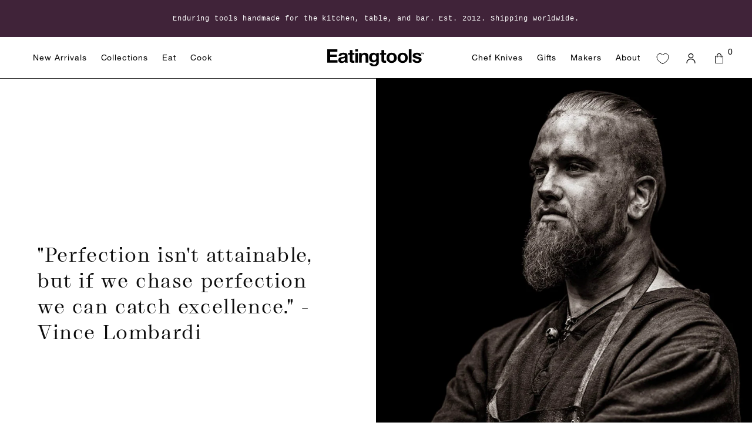

--- FILE ---
content_type: text/html; charset=utf-8
request_url: https://eatingtools.com/blogs/martin-huber-austria
body_size: 37799
content:
<!doctype html>
<html class="no-js" lang="en">
  <head>
    <meta charset="utf-8">
    <meta http-equiv="X-UA-Compatible" content="IE=edge">
    <meta name="viewport" content="width=device-width,initial-scale=1">
    <meta name="theme-color" content="">

    

    <link rel="canonical" href="https://eatingtools.com/blogs/martin-huber-austria">
    <link
      rel="preconnect"
      href="https://cdn.shopify.com"
      crossorigin><link
        rel="icon"
        type="image/png"
        href="//eatingtools.com/cdn/shop/files/3-utensil-mark-1-sqr-blk-on-wht.jpg?crop=center&height=32&v=1762215234&width=32"><title>
      Martin Huber - Austria

        &ndash; Eatingtools</title>

    

    

<meta property="og:site_name" content="Eatingtools">
<meta property="og:url" content="https://eatingtools.com/blogs/martin-huber-austria">
<meta property="og:title" content="Martin Huber - Austria">
<meta property="og:type" content="website">
<meta property="og:description" content="Curated by our founder, shop a collection of world-class chef knives, cookware, serving &amp; eating utensils, barware, and grilling tools unlike any other."><meta property="og:image" content="http://eatingtools.com/cdn/shop/files/mainnnn-33333_541c6b9d-3f17-4de5-bc9f-8f6851ce1ecb.jpg?v=1738617089">
  <meta property="og:image:secure_url" content="https://eatingtools.com/cdn/shop/files/mainnnn-33333_541c6b9d-3f17-4de5-bc9f-8f6851ce1ecb.jpg?v=1738617089">
  <meta property="og:image:width" content="4044">
  <meta property="og:image:height" content="1764"><meta name="twitter:card" content="summary_large_image">
<meta name="twitter:title" content="Martin Huber - Austria">
<meta name="twitter:description" content="Curated by our founder, shop a collection of world-class chef knives, cookware, serving &amp; eating utensils, barware, and grilling tools unlike any other.">


    <link href="//eatingtools.com/cdn/shop/t/40/assets/main.css?v=72780907344191838601764702341" rel="stylesheet" type="text/css" media="all" />
    <script src="//eatingtools.com/cdn/shop/t/40/assets/main.js?v=42795344512110065861764702341" type="module"></script>

    <script>window.performance && window.performance.mark && window.performance.mark('shopify.content_for_header.start');</script><meta name="facebook-domain-verification" content="r4o8tjmvimu9w2101mkizzqph7evyg">
<meta name="google-site-verification" content="nnD9ooX4eqFcp8c2TIgTcG95EGt-gfB6gX22Yp1vC0o">
<meta id="shopify-digital-wallet" name="shopify-digital-wallet" content="/73517498643/digital_wallets/dialog">
<meta name="shopify-checkout-api-token" content="588586596a21b8080ff17f56bd0cc7bc">
<meta id="in-context-paypal-metadata" data-shop-id="73517498643" data-venmo-supported="false" data-environment="production" data-locale="en_US" data-paypal-v4="true" data-currency="USD">
<link rel="alternate" type="application/atom+xml" title="Feed" href="/blogs/martin-huber-austria.atom" />
<script async="async" src="/checkouts/internal/preloads.js?locale=en-US"></script>
<link rel="preconnect" href="https://shop.app" crossorigin="anonymous">
<script async="async" src="https://shop.app/checkouts/internal/preloads.js?locale=en-US&shop_id=73517498643" crossorigin="anonymous"></script>
<script id="apple-pay-shop-capabilities" type="application/json">{"shopId":73517498643,"countryCode":"US","currencyCode":"USD","merchantCapabilities":["supports3DS"],"merchantId":"gid:\/\/shopify\/Shop\/73517498643","merchantName":"Eatingtools","requiredBillingContactFields":["postalAddress","email","phone"],"requiredShippingContactFields":["postalAddress","email","phone"],"shippingType":"shipping","supportedNetworks":["visa","masterCard","amex","discover","elo","jcb"],"total":{"type":"pending","label":"Eatingtools","amount":"1.00"},"shopifyPaymentsEnabled":true,"supportsSubscriptions":true}</script>
<script id="shopify-features" type="application/json">{"accessToken":"588586596a21b8080ff17f56bd0cc7bc","betas":["rich-media-storefront-analytics"],"domain":"eatingtools.com","predictiveSearch":true,"shopId":73517498643,"locale":"en"}</script>
<script>var Shopify = Shopify || {};
Shopify.shop = "eatingtools.myshopify.com";
Shopify.locale = "en";
Shopify.currency = {"active":"USD","rate":"1.0"};
Shopify.country = "US";
Shopify.theme = {"name":"ThemeRebuild (InfiniteScrollFix+BackPage# 12-2-25)","id":182701195539,"schema_name":"Dawn","schema_version":"9.0.0","theme_store_id":null,"role":"main"};
Shopify.theme.handle = "null";
Shopify.theme.style = {"id":null,"handle":null};
Shopify.cdnHost = "eatingtools.com/cdn";
Shopify.routes = Shopify.routes || {};
Shopify.routes.root = "/";</script>
<script type="module">!function(o){(o.Shopify=o.Shopify||{}).modules=!0}(window);</script>
<script>!function(o){function n(){var o=[];function n(){o.push(Array.prototype.slice.apply(arguments))}return n.q=o,n}var t=o.Shopify=o.Shopify||{};t.loadFeatures=n(),t.autoloadFeatures=n()}(window);</script>
<script>
  window.ShopifyPay = window.ShopifyPay || {};
  window.ShopifyPay.apiHost = "shop.app\/pay";
  window.ShopifyPay.redirectState = null;
</script>
<script id="shop-js-analytics" type="application/json">{"pageType":"blog"}</script>
<script defer="defer" async type="module" src="//eatingtools.com/cdn/shopifycloud/shop-js/modules/v2/client.init-shop-cart-sync_C5BV16lS.en.esm.js"></script>
<script defer="defer" async type="module" src="//eatingtools.com/cdn/shopifycloud/shop-js/modules/v2/chunk.common_CygWptCX.esm.js"></script>
<script type="module">
  await import("//eatingtools.com/cdn/shopifycloud/shop-js/modules/v2/client.init-shop-cart-sync_C5BV16lS.en.esm.js");
await import("//eatingtools.com/cdn/shopifycloud/shop-js/modules/v2/chunk.common_CygWptCX.esm.js");

  window.Shopify.SignInWithShop?.initShopCartSync?.({"fedCMEnabled":true,"windoidEnabled":true});

</script>
<script>
  window.Shopify = window.Shopify || {};
  if (!window.Shopify.featureAssets) window.Shopify.featureAssets = {};
  window.Shopify.featureAssets['shop-js'] = {"shop-cart-sync":["modules/v2/client.shop-cart-sync_ZFArdW7E.en.esm.js","modules/v2/chunk.common_CygWptCX.esm.js"],"init-fed-cm":["modules/v2/client.init-fed-cm_CmiC4vf6.en.esm.js","modules/v2/chunk.common_CygWptCX.esm.js"],"shop-button":["modules/v2/client.shop-button_tlx5R9nI.en.esm.js","modules/v2/chunk.common_CygWptCX.esm.js"],"shop-cash-offers":["modules/v2/client.shop-cash-offers_DOA2yAJr.en.esm.js","modules/v2/chunk.common_CygWptCX.esm.js","modules/v2/chunk.modal_D71HUcav.esm.js"],"init-windoid":["modules/v2/client.init-windoid_sURxWdc1.en.esm.js","modules/v2/chunk.common_CygWptCX.esm.js"],"shop-toast-manager":["modules/v2/client.shop-toast-manager_ClPi3nE9.en.esm.js","modules/v2/chunk.common_CygWptCX.esm.js"],"init-shop-email-lookup-coordinator":["modules/v2/client.init-shop-email-lookup-coordinator_B8hsDcYM.en.esm.js","modules/v2/chunk.common_CygWptCX.esm.js"],"init-shop-cart-sync":["modules/v2/client.init-shop-cart-sync_C5BV16lS.en.esm.js","modules/v2/chunk.common_CygWptCX.esm.js"],"avatar":["modules/v2/client.avatar_BTnouDA3.en.esm.js"],"pay-button":["modules/v2/client.pay-button_FdsNuTd3.en.esm.js","modules/v2/chunk.common_CygWptCX.esm.js"],"init-customer-accounts":["modules/v2/client.init-customer-accounts_DxDtT_ad.en.esm.js","modules/v2/client.shop-login-button_C5VAVYt1.en.esm.js","modules/v2/chunk.common_CygWptCX.esm.js","modules/v2/chunk.modal_D71HUcav.esm.js"],"init-shop-for-new-customer-accounts":["modules/v2/client.init-shop-for-new-customer-accounts_ChsxoAhi.en.esm.js","modules/v2/client.shop-login-button_C5VAVYt1.en.esm.js","modules/v2/chunk.common_CygWptCX.esm.js","modules/v2/chunk.modal_D71HUcav.esm.js"],"shop-login-button":["modules/v2/client.shop-login-button_C5VAVYt1.en.esm.js","modules/v2/chunk.common_CygWptCX.esm.js","modules/v2/chunk.modal_D71HUcav.esm.js"],"init-customer-accounts-sign-up":["modules/v2/client.init-customer-accounts-sign-up_CPSyQ0Tj.en.esm.js","modules/v2/client.shop-login-button_C5VAVYt1.en.esm.js","modules/v2/chunk.common_CygWptCX.esm.js","modules/v2/chunk.modal_D71HUcav.esm.js"],"shop-follow-button":["modules/v2/client.shop-follow-button_Cva4Ekp9.en.esm.js","modules/v2/chunk.common_CygWptCX.esm.js","modules/v2/chunk.modal_D71HUcav.esm.js"],"checkout-modal":["modules/v2/client.checkout-modal_BPM8l0SH.en.esm.js","modules/v2/chunk.common_CygWptCX.esm.js","modules/v2/chunk.modal_D71HUcav.esm.js"],"lead-capture":["modules/v2/client.lead-capture_Bi8yE_yS.en.esm.js","modules/v2/chunk.common_CygWptCX.esm.js","modules/v2/chunk.modal_D71HUcav.esm.js"],"shop-login":["modules/v2/client.shop-login_D6lNrXab.en.esm.js","modules/v2/chunk.common_CygWptCX.esm.js","modules/v2/chunk.modal_D71HUcav.esm.js"],"payment-terms":["modules/v2/client.payment-terms_CZxnsJam.en.esm.js","modules/v2/chunk.common_CygWptCX.esm.js","modules/v2/chunk.modal_D71HUcav.esm.js"]};
</script>
<script>(function() {
  var isLoaded = false;
  function asyncLoad() {
    if (isLoaded) return;
    isLoaded = true;
    var urls = ["https:\/\/s3.eu-west-1.amazonaws.com\/production-klarna-il-shopify-osm\/0b7fe7c4a98ef8166eeafee767bc667686567a25\/eatingtools.myshopify.com-1765220273304.js?shop=eatingtools.myshopify.com"];
    for (var i = 0; i < urls.length; i++) {
      var s = document.createElement('script');
      s.type = 'text/javascript';
      s.async = true;
      s.src = urls[i];
      var x = document.getElementsByTagName('script')[0];
      x.parentNode.insertBefore(s, x);
    }
  };
  if(window.attachEvent) {
    window.attachEvent('onload', asyncLoad);
  } else {
    window.addEventListener('load', asyncLoad, false);
  }
})();</script>
<script id="__st">var __st={"a":73517498643,"offset":-18000,"reqid":"5b8e4573-26b8-4c64-a57f-9c1b5082a814-1768719348","pageurl":"eatingtools.com\/blogs\/martin-huber-austria","s":"blogs-97697825043","u":"ab1bdbd5021e","p":"blog","rtyp":"blog","rid":97697825043};</script>
<script>window.ShopifyPaypalV4VisibilityTracking = true;</script>
<script id="captcha-bootstrap">!function(){'use strict';const t='contact',e='account',n='new_comment',o=[[t,t],['blogs',n],['comments',n],[t,'customer']],c=[[e,'customer_login'],[e,'guest_login'],[e,'recover_customer_password'],[e,'create_customer']],r=t=>t.map((([t,e])=>`form[action*='/${t}']:not([data-nocaptcha='true']) input[name='form_type'][value='${e}']`)).join(','),a=t=>()=>t?[...document.querySelectorAll(t)].map((t=>t.form)):[];function s(){const t=[...o],e=r(t);return a(e)}const i='password',u='form_key',d=['recaptcha-v3-token','g-recaptcha-response','h-captcha-response',i],f=()=>{try{return window.sessionStorage}catch{return}},m='__shopify_v',_=t=>t.elements[u];function p(t,e,n=!1){try{const o=window.sessionStorage,c=JSON.parse(o.getItem(e)),{data:r}=function(t){const{data:e,action:n}=t;return t[m]||n?{data:e,action:n}:{data:t,action:n}}(c);for(const[e,n]of Object.entries(r))t.elements[e]&&(t.elements[e].value=n);n&&o.removeItem(e)}catch(o){console.error('form repopulation failed',{error:o})}}const l='form_type',E='cptcha';function T(t){t.dataset[E]=!0}const w=window,h=w.document,L='Shopify',v='ce_forms',y='captcha';let A=!1;((t,e)=>{const n=(g='f06e6c50-85a8-45c8-87d0-21a2b65856fe',I='https://cdn.shopify.com/shopifycloud/storefront-forms-hcaptcha/ce_storefront_forms_captcha_hcaptcha.v1.5.2.iife.js',D={infoText:'Protected by hCaptcha',privacyText:'Privacy',termsText:'Terms'},(t,e,n)=>{const o=w[L][v],c=o.bindForm;if(c)return c(t,g,e,D).then(n);var r;o.q.push([[t,g,e,D],n]),r=I,A||(h.body.append(Object.assign(h.createElement('script'),{id:'captcha-provider',async:!0,src:r})),A=!0)});var g,I,D;w[L]=w[L]||{},w[L][v]=w[L][v]||{},w[L][v].q=[],w[L][y]=w[L][y]||{},w[L][y].protect=function(t,e){n(t,void 0,e),T(t)},Object.freeze(w[L][y]),function(t,e,n,w,h,L){const[v,y,A,g]=function(t,e,n){const i=e?o:[],u=t?c:[],d=[...i,...u],f=r(d),m=r(i),_=r(d.filter((([t,e])=>n.includes(e))));return[a(f),a(m),a(_),s()]}(w,h,L),I=t=>{const e=t.target;return e instanceof HTMLFormElement?e:e&&e.form},D=t=>v().includes(t);t.addEventListener('submit',(t=>{const e=I(t);if(!e)return;const n=D(e)&&!e.dataset.hcaptchaBound&&!e.dataset.recaptchaBound,o=_(e),c=g().includes(e)&&(!o||!o.value);(n||c)&&t.preventDefault(),c&&!n&&(function(t){try{if(!f())return;!function(t){const e=f();if(!e)return;const n=_(t);if(!n)return;const o=n.value;o&&e.removeItem(o)}(t);const e=Array.from(Array(32),(()=>Math.random().toString(36)[2])).join('');!function(t,e){_(t)||t.append(Object.assign(document.createElement('input'),{type:'hidden',name:u})),t.elements[u].value=e}(t,e),function(t,e){const n=f();if(!n)return;const o=[...t.querySelectorAll(`input[type='${i}']`)].map((({name:t})=>t)),c=[...d,...o],r={};for(const[a,s]of new FormData(t).entries())c.includes(a)||(r[a]=s);n.setItem(e,JSON.stringify({[m]:1,action:t.action,data:r}))}(t,e)}catch(e){console.error('failed to persist form',e)}}(e),e.submit())}));const S=(t,e)=>{t&&!t.dataset[E]&&(n(t,e.some((e=>e===t))),T(t))};for(const o of['focusin','change'])t.addEventListener(o,(t=>{const e=I(t);D(e)&&S(e,y())}));const B=e.get('form_key'),M=e.get(l),P=B&&M;t.addEventListener('DOMContentLoaded',(()=>{const t=y();if(P)for(const e of t)e.elements[l].value===M&&p(e,B);[...new Set([...A(),...v().filter((t=>'true'===t.dataset.shopifyCaptcha))])].forEach((e=>S(e,t)))}))}(h,new URLSearchParams(w.location.search),n,t,e,['guest_login'])})(!0,!0)}();</script>
<script integrity="sha256-4kQ18oKyAcykRKYeNunJcIwy7WH5gtpwJnB7kiuLZ1E=" data-source-attribution="shopify.loadfeatures" defer="defer" src="//eatingtools.com/cdn/shopifycloud/storefront/assets/storefront/load_feature-a0a9edcb.js" crossorigin="anonymous"></script>
<script crossorigin="anonymous" defer="defer" src="//eatingtools.com/cdn/shopifycloud/storefront/assets/shopify_pay/storefront-65b4c6d7.js?v=20250812"></script>
<script data-source-attribution="shopify.dynamic_checkout.dynamic.init">var Shopify=Shopify||{};Shopify.PaymentButton=Shopify.PaymentButton||{isStorefrontPortableWallets:!0,init:function(){window.Shopify.PaymentButton.init=function(){};var t=document.createElement("script");t.src="https://eatingtools.com/cdn/shopifycloud/portable-wallets/latest/portable-wallets.en.js",t.type="module",document.head.appendChild(t)}};
</script>
<script data-source-attribution="shopify.dynamic_checkout.buyer_consent">
  function portableWalletsHideBuyerConsent(e){var t=document.getElementById("shopify-buyer-consent"),n=document.getElementById("shopify-subscription-policy-button");t&&n&&(t.classList.add("hidden"),t.setAttribute("aria-hidden","true"),n.removeEventListener("click",e))}function portableWalletsShowBuyerConsent(e){var t=document.getElementById("shopify-buyer-consent"),n=document.getElementById("shopify-subscription-policy-button");t&&n&&(t.classList.remove("hidden"),t.removeAttribute("aria-hidden"),n.addEventListener("click",e))}window.Shopify?.PaymentButton&&(window.Shopify.PaymentButton.hideBuyerConsent=portableWalletsHideBuyerConsent,window.Shopify.PaymentButton.showBuyerConsent=portableWalletsShowBuyerConsent);
</script>
<script data-source-attribution="shopify.dynamic_checkout.cart.bootstrap">document.addEventListener("DOMContentLoaded",(function(){function t(){return document.querySelector("shopify-accelerated-checkout-cart, shopify-accelerated-checkout")}if(t())Shopify.PaymentButton.init();else{new MutationObserver((function(e,n){t()&&(Shopify.PaymentButton.init(),n.disconnect())})).observe(document.body,{childList:!0,subtree:!0})}}));
</script>
<link id="shopify-accelerated-checkout-styles" rel="stylesheet" media="screen" href="https://eatingtools.com/cdn/shopifycloud/portable-wallets/latest/accelerated-checkout-backwards-compat.css" crossorigin="anonymous">
<style id="shopify-accelerated-checkout-cart">
        #shopify-buyer-consent {
  margin-top: 1em;
  display: inline-block;
  width: 100%;
}

#shopify-buyer-consent.hidden {
  display: none;
}

#shopify-subscription-policy-button {
  background: none;
  border: none;
  padding: 0;
  text-decoration: underline;
  font-size: inherit;
  cursor: pointer;
}

#shopify-subscription-policy-button::before {
  box-shadow: none;
}

      </style>

<script>window.performance && window.performance.mark && window.performance.mark('shopify.content_for_header.end');</script>

    <link rel="stylesheet" href="https://use.typekit.net/njg5uuz.css">

    <style data-shopify>
      *,
      *::before,
      *::after {
        box-sizing: inherit;
      }

      html {
        box-sizing: border-box;
        font-size: 16px;
        height: 100%;
      }

      body {
        display: grid;
        grid-template-rows: auto auto 1fr auto;
        grid-template-columns: 100%;
        min-height: 100%;
        margin: 0;
        font-size: 1em;
        letter-spacing: 0.06rem;
        line-height: calc(1 + 0.8);
        font-family: Helvetica Neue;
        font-style: normal;
        font-weight: 400;
      }

      a {
        text-decoration: none;
        color: inherit;
        cursor: pointer;
      }
    </style>
    <script>
      document.documentElement.className = document.documentElement.className.replace('no-js', 'js');
      if (Shopify.designMode) {
        document.documentElement.classList.add('shopify-design-mode');
      }
    </script>

    <link href="//eatingtools.com/cdn/shop/t/40/assets/custom.css?v=14764968970271092181764702341" rel="stylesheet" type="text/css" media="all" />
  <!-- BEGIN app block: shopify://apps/klaviyo-email-marketing-sms/blocks/klaviyo-onsite-embed/2632fe16-c075-4321-a88b-50b567f42507 -->












  <script async src="https://static.klaviyo.com/onsite/js/UBwr6H/klaviyo.js?company_id=UBwr6H"></script>
  <script>!function(){if(!window.klaviyo){window._klOnsite=window._klOnsite||[];try{window.klaviyo=new Proxy({},{get:function(n,i){return"push"===i?function(){var n;(n=window._klOnsite).push.apply(n,arguments)}:function(){for(var n=arguments.length,o=new Array(n),w=0;w<n;w++)o[w]=arguments[w];var t="function"==typeof o[o.length-1]?o.pop():void 0,e=new Promise((function(n){window._klOnsite.push([i].concat(o,[function(i){t&&t(i),n(i)}]))}));return e}}})}catch(n){window.klaviyo=window.klaviyo||[],window.klaviyo.push=function(){var n;(n=window._klOnsite).push.apply(n,arguments)}}}}();</script>

  




  <script>
    window.klaviyoReviewsProductDesignMode = false
  </script>







<!-- END app block --><!-- BEGIN app block: shopify://apps/elevar-conversion-tracking/blocks/dataLayerEmbed/bc30ab68-b15c-4311-811f-8ef485877ad6 -->



<script type="module" dynamic>
  const configUrl = "/a/elevar/static/configs/b40e2e8e0e17a539d09deb7330ce5de7621c3743/config.js";
  const config = (await import(configUrl)).default;
  const scriptUrl = config.script_src_app_theme_embed;

  if (scriptUrl) {
    const { handler } = await import(scriptUrl);

    await handler(
      config,
      {
        cartData: {
  marketId: "50871992595",
  attributes:{},
  cartTotal: "0.0",
  currencyCode:"USD",
  items: []
}
,
        user: {cartTotal: "0.0",
    currencyCode:"USD",customer: {},
}
,
        isOnCartPage:false,
        collectionView:null,
        searchResultsView:null,
        productView:null,
        checkoutComplete: null
      }
    );
  }
</script>


<!-- END app block --><link href="https://monorail-edge.shopifysvc.com" rel="dns-prefetch">
<script>(function(){if ("sendBeacon" in navigator && "performance" in window) {try {var session_token_from_headers = performance.getEntriesByType('navigation')[0].serverTiming.find(x => x.name == '_s').description;} catch {var session_token_from_headers = undefined;}var session_cookie_matches = document.cookie.match(/_shopify_s=([^;]*)/);var session_token_from_cookie = session_cookie_matches && session_cookie_matches.length === 2 ? session_cookie_matches[1] : "";var session_token = session_token_from_headers || session_token_from_cookie || "";function handle_abandonment_event(e) {var entries = performance.getEntries().filter(function(entry) {return /monorail-edge.shopifysvc.com/.test(entry.name);});if (!window.abandonment_tracked && entries.length === 0) {window.abandonment_tracked = true;var currentMs = Date.now();var navigation_start = performance.timing.navigationStart;var payload = {shop_id: 73517498643,url: window.location.href,navigation_start,duration: currentMs - navigation_start,session_token,page_type: "blog"};window.navigator.sendBeacon("https://monorail-edge.shopifysvc.com/v1/produce", JSON.stringify({schema_id: "online_store_buyer_site_abandonment/1.1",payload: payload,metadata: {event_created_at_ms: currentMs,event_sent_at_ms: currentMs}}));}}window.addEventListener('pagehide', handle_abandonment_event);}}());</script>
<script id="web-pixels-manager-setup">(function e(e,d,r,n,o){if(void 0===o&&(o={}),!Boolean(null===(a=null===(i=window.Shopify)||void 0===i?void 0:i.analytics)||void 0===a?void 0:a.replayQueue)){var i,a;window.Shopify=window.Shopify||{};var t=window.Shopify;t.analytics=t.analytics||{};var s=t.analytics;s.replayQueue=[],s.publish=function(e,d,r){return s.replayQueue.push([e,d,r]),!0};try{self.performance.mark("wpm:start")}catch(e){}var l=function(){var e={modern:/Edge?\/(1{2}[4-9]|1[2-9]\d|[2-9]\d{2}|\d{4,})\.\d+(\.\d+|)|Firefox\/(1{2}[4-9]|1[2-9]\d|[2-9]\d{2}|\d{4,})\.\d+(\.\d+|)|Chrom(ium|e)\/(9{2}|\d{3,})\.\d+(\.\d+|)|(Maci|X1{2}).+ Version\/(15\.\d+|(1[6-9]|[2-9]\d|\d{3,})\.\d+)([,.]\d+|)( \(\w+\)|)( Mobile\/\w+|) Safari\/|Chrome.+OPR\/(9{2}|\d{3,})\.\d+\.\d+|(CPU[ +]OS|iPhone[ +]OS|CPU[ +]iPhone|CPU IPhone OS|CPU iPad OS)[ +]+(15[._]\d+|(1[6-9]|[2-9]\d|\d{3,})[._]\d+)([._]\d+|)|Android:?[ /-](13[3-9]|1[4-9]\d|[2-9]\d{2}|\d{4,})(\.\d+|)(\.\d+|)|Android.+Firefox\/(13[5-9]|1[4-9]\d|[2-9]\d{2}|\d{4,})\.\d+(\.\d+|)|Android.+Chrom(ium|e)\/(13[3-9]|1[4-9]\d|[2-9]\d{2}|\d{4,})\.\d+(\.\d+|)|SamsungBrowser\/([2-9]\d|\d{3,})\.\d+/,legacy:/Edge?\/(1[6-9]|[2-9]\d|\d{3,})\.\d+(\.\d+|)|Firefox\/(5[4-9]|[6-9]\d|\d{3,})\.\d+(\.\d+|)|Chrom(ium|e)\/(5[1-9]|[6-9]\d|\d{3,})\.\d+(\.\d+|)([\d.]+$|.*Safari\/(?![\d.]+ Edge\/[\d.]+$))|(Maci|X1{2}).+ Version\/(10\.\d+|(1[1-9]|[2-9]\d|\d{3,})\.\d+)([,.]\d+|)( \(\w+\)|)( Mobile\/\w+|) Safari\/|Chrome.+OPR\/(3[89]|[4-9]\d|\d{3,})\.\d+\.\d+|(CPU[ +]OS|iPhone[ +]OS|CPU[ +]iPhone|CPU IPhone OS|CPU iPad OS)[ +]+(10[._]\d+|(1[1-9]|[2-9]\d|\d{3,})[._]\d+)([._]\d+|)|Android:?[ /-](13[3-9]|1[4-9]\d|[2-9]\d{2}|\d{4,})(\.\d+|)(\.\d+|)|Mobile Safari.+OPR\/([89]\d|\d{3,})\.\d+\.\d+|Android.+Firefox\/(13[5-9]|1[4-9]\d|[2-9]\d{2}|\d{4,})\.\d+(\.\d+|)|Android.+Chrom(ium|e)\/(13[3-9]|1[4-9]\d|[2-9]\d{2}|\d{4,})\.\d+(\.\d+|)|Android.+(UC? ?Browser|UCWEB|U3)[ /]?(15\.([5-9]|\d{2,})|(1[6-9]|[2-9]\d|\d{3,})\.\d+)\.\d+|SamsungBrowser\/(5\.\d+|([6-9]|\d{2,})\.\d+)|Android.+MQ{2}Browser\/(14(\.(9|\d{2,})|)|(1[5-9]|[2-9]\d|\d{3,})(\.\d+|))(\.\d+|)|K[Aa][Ii]OS\/(3\.\d+|([4-9]|\d{2,})\.\d+)(\.\d+|)/},d=e.modern,r=e.legacy,n=navigator.userAgent;return n.match(d)?"modern":n.match(r)?"legacy":"unknown"}(),u="modern"===l?"modern":"legacy",c=(null!=n?n:{modern:"",legacy:""})[u],f=function(e){return[e.baseUrl,"/wpm","/b",e.hashVersion,"modern"===e.buildTarget?"m":"l",".js"].join("")}({baseUrl:d,hashVersion:r,buildTarget:u}),m=function(e){var d=e.version,r=e.bundleTarget,n=e.surface,o=e.pageUrl,i=e.monorailEndpoint;return{emit:function(e){var a=e.status,t=e.errorMsg,s=(new Date).getTime(),l=JSON.stringify({metadata:{event_sent_at_ms:s},events:[{schema_id:"web_pixels_manager_load/3.1",payload:{version:d,bundle_target:r,page_url:o,status:a,surface:n,error_msg:t},metadata:{event_created_at_ms:s}}]});if(!i)return console&&console.warn&&console.warn("[Web Pixels Manager] No Monorail endpoint provided, skipping logging."),!1;try{return self.navigator.sendBeacon.bind(self.navigator)(i,l)}catch(e){}var u=new XMLHttpRequest;try{return u.open("POST",i,!0),u.setRequestHeader("Content-Type","text/plain"),u.send(l),!0}catch(e){return console&&console.warn&&console.warn("[Web Pixels Manager] Got an unhandled error while logging to Monorail."),!1}}}}({version:r,bundleTarget:l,surface:e.surface,pageUrl:self.location.href,monorailEndpoint:e.monorailEndpoint});try{o.browserTarget=l,function(e){var d=e.src,r=e.async,n=void 0===r||r,o=e.onload,i=e.onerror,a=e.sri,t=e.scriptDataAttributes,s=void 0===t?{}:t,l=document.createElement("script"),u=document.querySelector("head"),c=document.querySelector("body");if(l.async=n,l.src=d,a&&(l.integrity=a,l.crossOrigin="anonymous"),s)for(var f in s)if(Object.prototype.hasOwnProperty.call(s,f))try{l.dataset[f]=s[f]}catch(e){}if(o&&l.addEventListener("load",o),i&&l.addEventListener("error",i),u)u.appendChild(l);else{if(!c)throw new Error("Did not find a head or body element to append the script");c.appendChild(l)}}({src:f,async:!0,onload:function(){if(!function(){var e,d;return Boolean(null===(d=null===(e=window.Shopify)||void 0===e?void 0:e.analytics)||void 0===d?void 0:d.initialized)}()){var d=window.webPixelsManager.init(e)||void 0;if(d){var r=window.Shopify.analytics;r.replayQueue.forEach((function(e){var r=e[0],n=e[1],o=e[2];d.publishCustomEvent(r,n,o)})),r.replayQueue=[],r.publish=d.publishCustomEvent,r.visitor=d.visitor,r.initialized=!0}}},onerror:function(){return m.emit({status:"failed",errorMsg:"".concat(f," has failed to load")})},sri:function(e){var d=/^sha384-[A-Za-z0-9+/=]+$/;return"string"==typeof e&&d.test(e)}(c)?c:"",scriptDataAttributes:o}),m.emit({status:"loading"})}catch(e){m.emit({status:"failed",errorMsg:(null==e?void 0:e.message)||"Unknown error"})}}})({shopId: 73517498643,storefrontBaseUrl: "https://eatingtools.com",extensionsBaseUrl: "https://extensions.shopifycdn.com/cdn/shopifycloud/web-pixels-manager",monorailEndpoint: "https://monorail-edge.shopifysvc.com/unstable/produce_batch",surface: "storefront-renderer",enabledBetaFlags: ["2dca8a86"],webPixelsConfigList: [{"id":"1865056531","configuration":"{\"accountID\":\"UBwr6H\",\"webPixelConfig\":\"eyJlbmFibGVBZGRlZFRvQ2FydEV2ZW50cyI6IHRydWV9\"}","eventPayloadVersion":"v1","runtimeContext":"STRICT","scriptVersion":"524f6c1ee37bacdca7657a665bdca589","type":"APP","apiClientId":123074,"privacyPurposes":["ANALYTICS","MARKETING"],"dataSharingAdjustments":{"protectedCustomerApprovalScopes":["read_customer_address","read_customer_email","read_customer_name","read_customer_personal_data","read_customer_phone"]}},{"id":"480346387","configuration":"{\"tagID\":\"2614090581134\"}","eventPayloadVersion":"v1","runtimeContext":"STRICT","scriptVersion":"18031546ee651571ed29edbe71a3550b","type":"APP","apiClientId":3009811,"privacyPurposes":["ANALYTICS","MARKETING","SALE_OF_DATA"],"dataSharingAdjustments":{"protectedCustomerApprovalScopes":["read_customer_address","read_customer_email","read_customer_name","read_customer_personal_data","read_customer_phone"]}},{"id":"97386771","configuration":"{\"config_url\": \"\/a\/elevar\/static\/configs\/b40e2e8e0e17a539d09deb7330ce5de7621c3743\/config.js\"}","eventPayloadVersion":"v1","runtimeContext":"STRICT","scriptVersion":"ab86028887ec2044af7d02b854e52653","type":"APP","apiClientId":2509311,"privacyPurposes":[],"dataSharingAdjustments":{"protectedCustomerApprovalScopes":["read_customer_address","read_customer_email","read_customer_name","read_customer_personal_data","read_customer_phone"]}},{"id":"101286163","eventPayloadVersion":"1","runtimeContext":"LAX","scriptVersion":"1","type":"CUSTOM","privacyPurposes":["ANALYTICS","MARKETING"],"name":"Elevar - Checkout Tracking"},{"id":"shopify-app-pixel","configuration":"{}","eventPayloadVersion":"v1","runtimeContext":"STRICT","scriptVersion":"0450","apiClientId":"shopify-pixel","type":"APP","privacyPurposes":["ANALYTICS","MARKETING"]},{"id":"shopify-custom-pixel","eventPayloadVersion":"v1","runtimeContext":"LAX","scriptVersion":"0450","apiClientId":"shopify-pixel","type":"CUSTOM","privacyPurposes":["ANALYTICS","MARKETING"]}],isMerchantRequest: false,initData: {"shop":{"name":"Eatingtools","paymentSettings":{"currencyCode":"USD"},"myshopifyDomain":"eatingtools.myshopify.com","countryCode":"US","storefrontUrl":"https:\/\/eatingtools.com"},"customer":null,"cart":null,"checkout":null,"productVariants":[],"purchasingCompany":null},},"https://eatingtools.com/cdn","fcfee988w5aeb613cpc8e4bc33m6693e112",{"modern":"","legacy":""},{"shopId":"73517498643","storefrontBaseUrl":"https:\/\/eatingtools.com","extensionBaseUrl":"https:\/\/extensions.shopifycdn.com\/cdn\/shopifycloud\/web-pixels-manager","surface":"storefront-renderer","enabledBetaFlags":"[\"2dca8a86\"]","isMerchantRequest":"false","hashVersion":"fcfee988w5aeb613cpc8e4bc33m6693e112","publish":"custom","events":"[[\"page_viewed\",{}]]"});</script><script>
  window.ShopifyAnalytics = window.ShopifyAnalytics || {};
  window.ShopifyAnalytics.meta = window.ShopifyAnalytics.meta || {};
  window.ShopifyAnalytics.meta.currency = 'USD';
  var meta = {"page":{"pageType":"blog","resourceType":"blog","resourceId":97697825043,"requestId":"5b8e4573-26b8-4c64-a57f-9c1b5082a814-1768719348"}};
  for (var attr in meta) {
    window.ShopifyAnalytics.meta[attr] = meta[attr];
  }
</script>
<script class="analytics">
  (function () {
    var customDocumentWrite = function(content) {
      var jquery = null;

      if (window.jQuery) {
        jquery = window.jQuery;
      } else if (window.Checkout && window.Checkout.$) {
        jquery = window.Checkout.$;
      }

      if (jquery) {
        jquery('body').append(content);
      }
    };

    var hasLoggedConversion = function(token) {
      if (token) {
        return document.cookie.indexOf('loggedConversion=' + token) !== -1;
      }
      return false;
    }

    var setCookieIfConversion = function(token) {
      if (token) {
        var twoMonthsFromNow = new Date(Date.now());
        twoMonthsFromNow.setMonth(twoMonthsFromNow.getMonth() + 2);

        document.cookie = 'loggedConversion=' + token + '; expires=' + twoMonthsFromNow;
      }
    }

    var trekkie = window.ShopifyAnalytics.lib = window.trekkie = window.trekkie || [];
    if (trekkie.integrations) {
      return;
    }
    trekkie.methods = [
      'identify',
      'page',
      'ready',
      'track',
      'trackForm',
      'trackLink'
    ];
    trekkie.factory = function(method) {
      return function() {
        var args = Array.prototype.slice.call(arguments);
        args.unshift(method);
        trekkie.push(args);
        return trekkie;
      };
    };
    for (var i = 0; i < trekkie.methods.length; i++) {
      var key = trekkie.methods[i];
      trekkie[key] = trekkie.factory(key);
    }
    trekkie.load = function(config) {
      trekkie.config = config || {};
      trekkie.config.initialDocumentCookie = document.cookie;
      var first = document.getElementsByTagName('script')[0];
      var script = document.createElement('script');
      script.type = 'text/javascript';
      script.onerror = function(e) {
        var scriptFallback = document.createElement('script');
        scriptFallback.type = 'text/javascript';
        scriptFallback.onerror = function(error) {
                var Monorail = {
      produce: function produce(monorailDomain, schemaId, payload) {
        var currentMs = new Date().getTime();
        var event = {
          schema_id: schemaId,
          payload: payload,
          metadata: {
            event_created_at_ms: currentMs,
            event_sent_at_ms: currentMs
          }
        };
        return Monorail.sendRequest("https://" + monorailDomain + "/v1/produce", JSON.stringify(event));
      },
      sendRequest: function sendRequest(endpointUrl, payload) {
        // Try the sendBeacon API
        if (window && window.navigator && typeof window.navigator.sendBeacon === 'function' && typeof window.Blob === 'function' && !Monorail.isIos12()) {
          var blobData = new window.Blob([payload], {
            type: 'text/plain'
          });

          if (window.navigator.sendBeacon(endpointUrl, blobData)) {
            return true;
          } // sendBeacon was not successful

        } // XHR beacon

        var xhr = new XMLHttpRequest();

        try {
          xhr.open('POST', endpointUrl);
          xhr.setRequestHeader('Content-Type', 'text/plain');
          xhr.send(payload);
        } catch (e) {
          console.log(e);
        }

        return false;
      },
      isIos12: function isIos12() {
        return window.navigator.userAgent.lastIndexOf('iPhone; CPU iPhone OS 12_') !== -1 || window.navigator.userAgent.lastIndexOf('iPad; CPU OS 12_') !== -1;
      }
    };
    Monorail.produce('monorail-edge.shopifysvc.com',
      'trekkie_storefront_load_errors/1.1',
      {shop_id: 73517498643,
      theme_id: 182701195539,
      app_name: "storefront",
      context_url: window.location.href,
      source_url: "//eatingtools.com/cdn/s/trekkie.storefront.cd680fe47e6c39ca5d5df5f0a32d569bc48c0f27.min.js"});

        };
        scriptFallback.async = true;
        scriptFallback.src = '//eatingtools.com/cdn/s/trekkie.storefront.cd680fe47e6c39ca5d5df5f0a32d569bc48c0f27.min.js';
        first.parentNode.insertBefore(scriptFallback, first);
      };
      script.async = true;
      script.src = '//eatingtools.com/cdn/s/trekkie.storefront.cd680fe47e6c39ca5d5df5f0a32d569bc48c0f27.min.js';
      first.parentNode.insertBefore(script, first);
    };
    trekkie.load(
      {"Trekkie":{"appName":"storefront","development":false,"defaultAttributes":{"shopId":73517498643,"isMerchantRequest":null,"themeId":182701195539,"themeCityHash":"15873579678734852671","contentLanguage":"en","currency":"USD","eventMetadataId":"77320e31-76c7-4f0e-86f3-70ae4e7ad2ea"},"isServerSideCookieWritingEnabled":true,"monorailRegion":"shop_domain","enabledBetaFlags":["65f19447"]},"Session Attribution":{},"S2S":{"facebookCapiEnabled":false,"source":"trekkie-storefront-renderer","apiClientId":580111}}
    );

    var loaded = false;
    trekkie.ready(function() {
      if (loaded) return;
      loaded = true;

      window.ShopifyAnalytics.lib = window.trekkie;

      var originalDocumentWrite = document.write;
      document.write = customDocumentWrite;
      try { window.ShopifyAnalytics.merchantGoogleAnalytics.call(this); } catch(error) {};
      document.write = originalDocumentWrite;

      window.ShopifyAnalytics.lib.page(null,{"pageType":"blog","resourceType":"blog","resourceId":97697825043,"requestId":"5b8e4573-26b8-4c64-a57f-9c1b5082a814-1768719348","shopifyEmitted":true});

      var match = window.location.pathname.match(/checkouts\/(.+)\/(thank_you|post_purchase)/)
      var token = match? match[1]: undefined;
      if (!hasLoggedConversion(token)) {
        setCookieIfConversion(token);
        
      }
    });


        var eventsListenerScript = document.createElement('script');
        eventsListenerScript.async = true;
        eventsListenerScript.src = "//eatingtools.com/cdn/shopifycloud/storefront/assets/shop_events_listener-3da45d37.js";
        document.getElementsByTagName('head')[0].appendChild(eventsListenerScript);

})();</script>
<script
  defer
  src="https://eatingtools.com/cdn/shopifycloud/perf-kit/shopify-perf-kit-3.0.4.min.js"
  data-application="storefront-renderer"
  data-shop-id="73517498643"
  data-render-region="gcp-us-central1"
  data-page-type="blog"
  data-theme-instance-id="182701195539"
  data-theme-name="Dawn"
  data-theme-version="9.0.0"
  data-monorail-region="shop_domain"
  data-resource-timing-sampling-rate="10"
  data-shs="true"
  data-shs-beacon="true"
  data-shs-export-with-fetch="true"
  data-shs-logs-sample-rate="1"
  data-shs-beacon-endpoint="https://eatingtools.com/api/collect"
></script>
</head>

  <body class="blog">
    <a class="hidden skip-to-content-link button" href="#MainContent">
      Skip to content
    </a><div class="fixed z-50">
      <!-- BEGIN sections: header-group -->
<div id="shopify-section-sections--25742970224915__announcement-bar" class="shopify-section shopify-section-group-header-group announcement-bar"><div id="announcement-bar" class="w-full h-fit max-h-16 -mb-px">
  <div class="flex items-center justify-center">
    <div
      class="p-4 mx-auto font-serif text-sm text-center lg:p-6"
      role="region"
      aria-label="Announcement"><a href="/pages/shipping-returns" class=""><p class="font-serif text-xs">
            <span>Enduring tools handmade for the kitchen, table, and bar. Est. 2012. Shipping worldwide.</span>
          </p></a></div>
  </div>
</div>

<style>
  #announcement-bar {
    background:#402339;
  }
  #announcement-bar p, #announcement-bar a {
    color:#ffffff;
  }
</style>


</div><div id="shopify-section-sections--25742970224915__header" class="shopify-section shopify-section-group-header-group section-header mt-0"><header class="z-50 w-screen transition-all duration-300 ease-in-out border-b border-black group">
  <header-wrapper
    class="relative block h-20 text-sm"
    template="blog"
    template-suffix="">
    <div class="absolute z-10 w-full h-full transition-all duration-300 ease-in-out bg-white opacity-0 lg:lg:group-hover:opacity-100"></div>
    <div class="relative z-10 grid w-full h-full grid-cols-5 grid-rows-none px-8 duration-300 ease-in-out lg:px-12">
      <span id="header-logo" class="place-self-center row-start-1 col-start-3 w-[145px] md:w-[165px] h-[25px] md:h-7 lg:group-hover:invert-0">
        
          <a class=" w-min" href="/"><img src="//eatingtools.com/cdn/shop/files/Eatingtools_logo_2_2.svg?v=1681836083&amp;width=165" alt="" srcset="//eatingtools.com/cdn/shop/files/Eatingtools_logo_2_2.svg?v=1681836083&amp;width=165 165w" width="165" height="29"></a>
        
      </span>
      <!-- Mobile Menu Icon -->
      <div id="hamburger-close-icon" class="flex items-center justify-center w-5 lg:hidden js-label">
        <svg
  xmlns="http://www.w3.org/2000/svg"
  aria-hidden="true"
  focusable="false"
  class="h-5 icon icon-hamburger"
  fill="none"
  viewBox="0 0 18 16">
  <path d="M1 .5a.5.5 0 100 1h15.71a.5.5 0 000-1H1zM.5 8a.5.5 0 01.5-.5h15.71a.5.5 0 010 1H1A.5.5 0 01.5 8zm0 7a.5.5 0 01.5-.5h15.71a.5.5 0 010 1H1a.5.5 0 01-.5-.5z" fill="currentColor">
</svg>
      </div>
      <!-- Mega Menu Link Lists / Blocks -->
      <!-- DESKTOP -->
      <nav class="hidden col-span-2 col-start-1 row-start-1 place-content-center lg:block">
        <ul class="flex items-center h-full">
          
            
              
                <li class="nav-link">
                  <menu-modal class="hidden h-full lg:block">
                    <div class="h-full menu-detail">
                      <div class="flex items-center h-full transition-colors duration-300 lg:group-hover:text-black tab js-label">
                        <a href="/collections/new">New Arrivals</a>
                      </div>
                      <div tabindex="0" class="h-0 transition-none bg-white menu-container filter-none">
                        <div class="hidden"></div>
                      </div>
                    </div>
                  </menu-modal>
                </li>
                
            
          
            
              
                <li class="nav-link">
                  














<!-- Desktop -->
<menu-modal class="hidden h-full lg:block">
  <div class="h-full menu-detail">
    <div class="flex items-center h-full transition-colors duration-300 group-hover:text-black tab js-label">
        
        Collections
      
    </div>
    <div tabindex="0" class="h-0 transition-none bg-white menu-container px-18">
      <div class="transition-opacity opacity-0">
        <div class="grid grid-cols-3 pt-20 pb-11 gap-x-5 ">
        <div class="
  
    
      col-span-2
    
  
">
          <ul class="grid mt-10
  
  
    grid-flow-col-dense grid-rows-6
    

gap-x-12 px-18 relative w-fit
  
  
  
">
            
            
              
              <li class="text-sm mb-2 lg:w-[200px] h-fit">
                <a class="relative soft-cta-link hover:soft-cta-link-hover" href="/collections/all">
                  Shop All
                </a>
              </li>
            
              
              <li class="text-sm mb-2 lg:w-[200px] h-fit">
                <a class="relative soft-cta-link hover:soft-cta-link-hover" href="/collections/top-picks">
                  Hand Picked for 2026
                </a>
              </li>
            
              
              <li class="text-sm mb-2 lg:w-[200px] h-fit">
                <a class="relative soft-cta-link hover:soft-cta-link-hover" href="/collections/tistix">
                  TiStix Chopsticks
                </a>
              </li>
            
              
              <li class="text-sm mb-2 lg:w-[200px] h-fit">
                <a class="relative soft-cta-link hover:soft-cta-link-hover" href="/collections/tispats-titanium-spatulas">
                  TiSpats Spatulas
                </a>
              </li>
            
              
              <li class="text-sm mb-2 lg:w-[200px] h-fit">
                <a class="relative soft-cta-link hover:soft-cta-link-hover" href="/collections/chef-knives">
                  Chef Knives
                </a>
              </li>
            
              
              <li class="text-sm mb-2 lg:w-[200px] h-fit">
                <a class="relative soft-cta-link hover:soft-cta-link-hover" href="/collections/barware">
                  Barware
                </a>
              </li>
            
              
              <li class="text-sm mb-2 lg:w-[200px] h-fit">
                <a class="relative soft-cta-link hover:soft-cta-link-hover" href="/collections/serving">
                  Serving
                </a>
              </li>
            
              
              <li class="text-sm mb-2 lg:w-[200px] h-fit">
                <a class="relative soft-cta-link hover:soft-cta-link-hover" href="/collections/silver-heirlooms">
                  Silver Heirlooms
                </a>
              </li>
            
              
              <li class="text-sm mb-2 lg:w-[200px] h-fit">
                <a class="relative soft-cta-link hover:soft-cta-link-hover" href="/collections/titanium">
                  Titanium
                </a>
              </li>
            
              
              <li class="text-sm mb-2 lg:w-[200px] h-fit">
                <a class="relative soft-cta-link hover:soft-cta-link-hover" href="/collections/grilling-outdoor">
                  Grilling & Outdoor
                </a>
              </li>
            
              
              <li class="text-sm mb-2 lg:w-[200px] h-fit">
                <a class="relative soft-cta-link hover:soft-cta-link-hover" href="/collections/boards-blocks">
                  Boards & Blocks
                </a>
              </li>
            
              
              <li class="text-sm mb-2 lg:w-[200px] h-fit">
                <a class="relative soft-cta-link hover:soft-cta-link-hover" href="/collections/apparel-accessories">
                  Storage & Accessories
                </a>
              </li>
            
            
            
            
            
            <ul class="

  
      absolute -bottom-10 grid-cols-2 w-full mt-10
      

grid gap-x-12 px-18 ">
              
              <li class="col-start-2  text-sm lg:w-[200px]">
                  <a class="relative
  
    soft-cta-link hover:soft-cta-link-hover
  
" href="/collections/living-steel">
                    Living Steel
                  </a>
                </li>
              
              <li class="col-start-2  text-sm lg:w-[200px]">
                  <a class="relative
  
    soft-cta-link hover:soft-cta-link-hover
  
" href="https://eatingtools.com/collections/art-of-cutlery">
                    The Art Of Cutlery
                  </a>
                </li>
              
              </ul>
            
        </div>
        
          <a href="/collections/gato-mikio-japanese-lacquerware" class=" col-start-3  block row-start-1">
            <div class="w-full aspect-[420/260]">
              <img src="//eatingtools.com/cdn/shop/files/gato-mikio-2_9a678113-a92a-46b6-931f-0c90936f1482.jpg?v=1767111280&amp;width=1000" alt="" srcset="//eatingtools.com/cdn/shop/files/gato-mikio-2_9a678113-a92a-46b6-931f-0c90936f1482.jpg?v=1767111280&amp;width=352 352w, //eatingtools.com/cdn/shop/files/gato-mikio-2_9a678113-a92a-46b6-931f-0c90936f1482.jpg?v=1767111280&amp;width=832 832w, //eatingtools.com/cdn/shop/files/gato-mikio-2_9a678113-a92a-46b6-931f-0c90936f1482.jpg?v=1767111280&amp;width=1000 1000w" width="1000" height="643" class="object-cover h-full w-full">
            </div>
            <div class="flex justify-between mt-3 mb-4">
              <span class="font-medium">Gato Mikio</span>
              <span class="font-serif uppercase">Explore</span>
            </div>
          </a>
        
        
        </div>
      </div>
    </div>
  </div>
</menu-modal>

<!-- Mobile -->
<drop-down class="block px-8 py-6 text-sm border-b lg:hidden border-b-light-gray">
  <accordion-header class="flex items-center justify-between text-sm font-medium">Collections<arrow class="w-4 h-2 transition-transform"><svg xmlns="http://www.w3.org/2000/svg" viewBox="0 0 16 9">
  <path fill="none" stroke="#000" d="M14.8.9 7.4 8.2M8 8 .6.6"/>
</svg>
    </arrow>
  </accordion-header>
  <accordion-content class="block overflow-hidden max-h-0 transition-max-h">
    <ul class="mt-6">
      
        
        <li class="text-sm ">
          <a class="relative soft-cta-link hover:soft-cta-link-hover" href="/collections/all">
            Shop All
          </a>
        </li>
        
      
        
        <li class="text-sm ">
          <a class="relative soft-cta-link hover:soft-cta-link-hover" href="/collections/top-picks">
            Hand Picked for 2026
          </a>
        </li>
        
      
        
        <li class="text-sm ">
          <a class="relative soft-cta-link hover:soft-cta-link-hover" href="/collections/tistix">
            TiStix Chopsticks
          </a>
        </li>
        
      
        
        <li class="text-sm ">
          <a class="relative soft-cta-link hover:soft-cta-link-hover" href="/collections/tispats-titanium-spatulas">
            TiSpats Spatulas
          </a>
        </li>
        
      
        
        <li class="text-sm ">
          <a class="relative soft-cta-link hover:soft-cta-link-hover" href="/collections/chef-knives">
            Chef Knives
          </a>
        </li>
        
      
        
        <li class="text-sm ">
          <a class="relative soft-cta-link hover:soft-cta-link-hover" href="/collections/barware">
            Barware
          </a>
        </li>
        
      
        
      
        
      
        
      
        
      
        
      
        
      
    </ul>
    <ul class="my-4 mb-2">
    
          <a href="/collections/gato-mikio-japanese-lacquerware" class="col-start-3 row-start-1">
            <div class="w-full aspect-[5/3]">
              <img src="//eatingtools.com/cdn/shop/files/gato-mikio-2_9a678113-a92a-46b6-931f-0c90936f1482.jpg?v=1767111280&amp;width=420" alt="" srcset="//eatingtools.com/cdn/shop/files/gato-mikio-2_9a678113-a92a-46b6-931f-0c90936f1482.jpg?v=1767111280&amp;width=352 352w, //eatingtools.com/cdn/shop/files/gato-mikio-2_9a678113-a92a-46b6-931f-0c90936f1482.jpg?v=1767111280&amp;width=420 420w" width="420" height="270" class="object-cover h-full w-full">
            </div>
            <div class="flex items-center justify-between gap-8 mt-3 mb-4">
              <span class="font-medium">Gato Mikio</span>
              <span class="font-serif uppercase">Explore</span>
            </div>
          </a>
        
    
    </ul>
    <ul class="mt-2">
      
        
      
        
      
        
      
        
      
        
      
        
      
        
        <li class="text-sm ">
          <a class="relative soft-cta-link hover:soft-cta-link-hover" href="/collections/serving">
            Serving
          </a>
        </li>
        
      
        
        <li class="text-sm ">
          <a class="relative soft-cta-link hover:soft-cta-link-hover" href="/collections/silver-heirlooms">
            Silver Heirlooms
          </a>
        </li>
        
      
        
        <li class="text-sm ">
          <a class="relative soft-cta-link hover:soft-cta-link-hover" href="/collections/titanium">
            Titanium
          </a>
        </li>
        
      
        
        <li class="text-sm ">
          <a class="relative soft-cta-link hover:soft-cta-link-hover" href="/collections/grilling-outdoor">
            Grilling & Outdoor
          </a>
        </li>
        
      
        
        <li class="text-sm ">
          <a class="relative soft-cta-link hover:soft-cta-link-hover" href="/collections/boards-blocks">
            Boards & Blocks
          </a>
        </li>
        
      
        
        <li class="text-sm ">
          <a class="relative soft-cta-link hover:soft-cta-link-hover" href="/collections/apparel-accessories">
            Storage & Accessories
          </a>
        </li>
        
      
    </ul>
    
    <ul class="my-6">
    
      <li class="text-sm text-black">
        <a class="relative
  
    soft-cta-link hover:soft-cta-link-hover
  
" href="/collections/living-steel">
          Living Steel
        </a>
      </li>
    
      <li class="text-sm text-black">
        <a class="relative
  
    soft-cta-link hover:soft-cta-link-hover
  
" href="https://eatingtools.com/collections/art-of-cutlery">
          The Art Of Cutlery
        </a>
      </li>
    
    </ul>
  
  </accordion-content>
</drop-down>

                </li>
                
            
          
            
              
                <li class="nav-link">
                  














<!-- Desktop -->
<menu-modal class="hidden h-full lg:block">
  <div class="h-full menu-detail">
    <div class="flex items-center h-full transition-colors duration-300 group-hover:text-black tab js-label">
        
        Eat
      
    </div>
    <div tabindex="0" class="h-0 transition-none bg-white menu-container px-18">
      <div class="transition-opacity opacity-0">
        <div class="grid grid-cols-3 pt-20 pb-11 gap-x-5 ">
        <div class="
  
    
      col-span-1 mr-0
    
  
">
          <ul class="grid mt-10
  
gap-x-12 px-18 relative w-fit
  
">
            
            
              
              <li class="text-sm mb-2 lg:w-[200px] h-fit">
                <a class="relative soft-cta-link hover:soft-cta-link-hover" href="/collections/all-dining-tools">
                  All Dining Tools
                </a>
              </li>
            
              
              <li class="text-sm mb-2 lg:w-[200px] h-fit">
                <a class="relative soft-cta-link hover:soft-cta-link-hover" href="/collections/chopsticks">
                  Chopsticks
                </a>
              </li>
            
              
              <li class="text-sm mb-2 lg:w-[200px] h-fit">
                <a class="relative soft-cta-link hover:soft-cta-link-hover" href="/collections/forks-spoons">
                  Forks & Spoons
                </a>
              </li>
            
              
              <li class="text-sm mb-2 lg:w-[200px] h-fit">
                <a class="relative soft-cta-link hover:soft-cta-link-hover" href="/collections/table-knives">
                  Table Knives
                </a>
              </li>
            
              
              <li class="text-sm mb-2 lg:w-[200px] h-fit">
                <a class="relative soft-cta-link hover:soft-cta-link-hover" href="/collections/sporks">
                  Sporks
                </a>
              </li>
            
              
              <li class="text-sm mb-2 lg:w-[200px] h-fit">
                <a class="relative soft-cta-link hover:soft-cta-link-hover" href="/collections/sets">
                  Sets
                </a>
              </li>
            
            
            
              <!-- Used as a spacer instead of padding to keep integrity of the grid spacing -->
              <li></li>
              
            
            
            
        </div>
        
          <a href="/collections/table-knives" class=" col-start-3  block row-start-1">
            <div class="w-full aspect-[420/260]">
              <img src="//eatingtools.com/cdn/shop/files/table-knives_1c1d03a9-838d-410e-89b0-19da6680002b.jpg?v=1767111315&amp;width=1000" alt="" srcset="//eatingtools.com/cdn/shop/files/table-knives_1c1d03a9-838d-410e-89b0-19da6680002b.jpg?v=1767111315&amp;width=352 352w, //eatingtools.com/cdn/shop/files/table-knives_1c1d03a9-838d-410e-89b0-19da6680002b.jpg?v=1767111315&amp;width=832 832w, //eatingtools.com/cdn/shop/files/table-knives_1c1d03a9-838d-410e-89b0-19da6680002b.jpg?v=1767111315&amp;width=1000 1000w" width="1000" height="644" class="object-cover h-full w-full">
            </div>
            <div class="flex justify-between mt-3 mb-4">
              <span class="font-medium">Table Knives</span>
              <span class="font-serif uppercase">Shop</span>
            </div>
          </a>
        
        
          <a href="/collections/forks-spoons" class=" col-start-2  row-start-1">
            <div class="w-full aspect-[420/260]">
              <img src="//eatingtools.com/cdn/shop/files/forks-and-spoon_ced5fa68-f0d6-4624-9457-a16411652e5c.jpg?v=1767111342&amp;width=1000" alt="" srcset="//eatingtools.com/cdn/shop/files/forks-and-spoon_ced5fa68-f0d6-4624-9457-a16411652e5c.jpg?v=1767111342&amp;width=352 352w, //eatingtools.com/cdn/shop/files/forks-and-spoon_ced5fa68-f0d6-4624-9457-a16411652e5c.jpg?v=1767111342&amp;width=832 832w, //eatingtools.com/cdn/shop/files/forks-and-spoon_ced5fa68-f0d6-4624-9457-a16411652e5c.jpg?v=1767111342&amp;width=1000 1000w" width="1000" height="643" class="object-cover h-full w-full">
            </div>
            <div class="flex justify-between mt-3 mb-4">
              <span class="font-medium">Forks & Spoons</span>
              <span class="font-serif uppercase">Explore</span>
            </div>
          </a>
        
        </div>
      </div>
    </div>
  </div>
</menu-modal>

<!-- Mobile -->
<drop-down class="block px-8 py-6 text-sm border-b lg:hidden border-b-light-gray">
  <accordion-header class="flex items-center justify-between text-sm font-medium">Eat<arrow class="w-4 h-2 transition-transform"><svg xmlns="http://www.w3.org/2000/svg" viewBox="0 0 16 9">
  <path fill="none" stroke="#000" d="M14.8.9 7.4 8.2M8 8 .6.6"/>
</svg>
    </arrow>
  </accordion-header>
  <accordion-content class="block overflow-hidden max-h-0 transition-max-h">
    <ul class="mt-6">
      
        
        <li class="text-sm ">
          <a class="relative soft-cta-link hover:soft-cta-link-hover" href="/collections/all-dining-tools">
            All Dining Tools
          </a>
        </li>
        
      
        
        <li class="text-sm ">
          <a class="relative soft-cta-link hover:soft-cta-link-hover" href="/collections/chopsticks">
            Chopsticks
          </a>
        </li>
        
      
        
        <li class="text-sm ">
          <a class="relative soft-cta-link hover:soft-cta-link-hover" href="/collections/forks-spoons">
            Forks & Spoons
          </a>
        </li>
        
      
        
        <li class="text-sm ">
          <a class="relative soft-cta-link hover:soft-cta-link-hover" href="/collections/table-knives">
            Table Knives
          </a>
        </li>
        
      
        
        <li class="text-sm ">
          <a class="relative soft-cta-link hover:soft-cta-link-hover" href="/collections/sporks">
            Sporks
          </a>
        </li>
        
      
        
        <li class="text-sm ">
          <a class="relative soft-cta-link hover:soft-cta-link-hover" href="/collections/sets">
            Sets
          </a>
        </li>
        
      
    </ul>
    <ul class="my-4 mb-2">
    
          <a href="/collections/table-knives" class="col-start-3 row-start-1">
            <div class="w-full aspect-[5/3]">
              <img src="//eatingtools.com/cdn/shop/files/table-knives_1c1d03a9-838d-410e-89b0-19da6680002b.jpg?v=1767111315&amp;width=420" alt="" srcset="//eatingtools.com/cdn/shop/files/table-knives_1c1d03a9-838d-410e-89b0-19da6680002b.jpg?v=1767111315&amp;width=352 352w, //eatingtools.com/cdn/shop/files/table-knives_1c1d03a9-838d-410e-89b0-19da6680002b.jpg?v=1767111315&amp;width=420 420w" width="420" height="270" class="object-cover h-full w-full">
            </div>
            <div class="flex items-center justify-between gap-8 mt-3 mb-4">
              <span class="font-medium">Table Knives</span>
              <span class="font-serif uppercase">Shop</span>
            </div>
          </a>
        
    
          <a href="/collections/forks-spoons" class="col-start-2 row-start-1">
            <div class="w-full aspect-[5/3]">
              <img src="//eatingtools.com/cdn/shop/files/forks-and-spoon_ced5fa68-f0d6-4624-9457-a16411652e5c.jpg?v=1767111342&amp;width=420" alt="" srcset="//eatingtools.com/cdn/shop/files/forks-and-spoon_ced5fa68-f0d6-4624-9457-a16411652e5c.jpg?v=1767111342&amp;width=352 352w, //eatingtools.com/cdn/shop/files/forks-and-spoon_ced5fa68-f0d6-4624-9457-a16411652e5c.jpg?v=1767111342&amp;width=420 420w" width="420" height="270" class="object-cover h-full w-full">
            </div>
            <div class="flex items-center justify-between gap-8 mt-3 mb-4">
              <span class="font-medium">Forks & Spoons</span>
              <span class="font-serif uppercase">Explore</span>
            </div>
          </a>
    
    </ul>
    <ul class="mt-2">
      
        
      
        
      
        
      
        
      
        
      
        
      
    </ul>
    
  </accordion-content>
</drop-down>

                </li>
                
            
          
            
              
                <li class="nav-link">
                  














<!-- Desktop -->
<menu-modal class="hidden h-full lg:block">
  <div class="h-full menu-detail">
    <div class="flex items-center h-full transition-colors duration-300 group-hover:text-black tab js-label">
      
        <a href="/collections/all-cooking-tools">Cook</a>
      
    </div>
    <div tabindex="0" class="h-0 transition-none bg-white menu-container px-18">
      <div class="transition-opacity opacity-0">
        <div class="grid grid-cols-3 pt-20 pb-11 gap-x-5 ">
        <div class="
  
    
      col-span-1 mr-0
    
  
">
          <ul class="grid mt-10
  
gap-x-12 px-18 relative w-fit
  
">
            
            
              
              <li class="text-sm mb-2 lg:w-[200px] h-fit">
                <a class="relative soft-cta-link hover:soft-cta-link-hover" href="/collections/all-cooking-tools">
                  All Cooking Tools
                </a>
              </li>
            
              
              <li class="text-sm mb-2 lg:w-[200px] h-fit">
                <a class="relative soft-cta-link hover:soft-cta-link-hover" href="/collections/chef-knives">
                  Chef Knives
                </a>
              </li>
            
              
              <li class="text-sm mb-2 lg:w-[200px] h-fit">
                <a class="relative soft-cta-link hover:soft-cta-link-hover" href="/collections/cookware">
                  Cookware
                </a>
              </li>
            
              
              <li class="text-sm mb-2 lg:w-[200px] h-fit">
                <a class="relative soft-cta-link hover:soft-cta-link-hover" href="/collections/spatulas">
                  Spatulas
                </a>
              </li>
            
              
              <li class="text-sm mb-2 lg:w-[200px] h-fit">
                <a class="relative soft-cta-link hover:soft-cta-link-hover" href="/collections/spoons-ladles-scoops">
                  Spoons, Ladles & Scoops
                </a>
              </li>
            
              
              <li class="text-sm mb-2 lg:w-[200px] h-fit">
                <a class="relative soft-cta-link hover:soft-cta-link-hover" href="/collections/specialty-tools">
                  Specialty Tools
                </a>
              </li>
            
            
            
              <!-- Used as a spacer instead of padding to keep integrity of the grid spacing -->
              <li></li>
              
            
            
            
        </div>
        
          <a href="/collections/cookware" class=" col-start-3  block row-start-1">
            <div class="w-full aspect-[420/260]">
              <img src="//eatingtools.com/cdn/shop/files/cookware_8534362e-930a-40d0-81f4-3998006c34a7.jpg?v=1767109755&amp;width=1000" alt="" srcset="//eatingtools.com/cdn/shop/files/cookware_8534362e-930a-40d0-81f4-3998006c34a7.jpg?v=1767109755&amp;width=352 352w, //eatingtools.com/cdn/shop/files/cookware_8534362e-930a-40d0-81f4-3998006c34a7.jpg?v=1767109755&amp;width=832 832w, //eatingtools.com/cdn/shop/files/cookware_8534362e-930a-40d0-81f4-3998006c34a7.jpg?v=1767109755&amp;width=1000 1000w" width="1000" height="643" class="object-cover h-full w-full">
            </div>
            <div class="flex justify-between mt-3 mb-4">
              <span class="font-medium">Cookware</span>
              <span class="font-serif uppercase">Discover</span>
            </div>
          </a>
        
        
          <a href="/collections/chef-knives" class=" col-start-2  row-start-1">
            <div class="w-full aspect-[420/260]">
              <img src="//eatingtools.com/cdn/shop/files/chef-knives_f0493940-41ee-4cef-a63a-2f24d64cdd5d.jpg?v=1767111404&amp;width=1000" alt="" srcset="//eatingtools.com/cdn/shop/files/chef-knives_f0493940-41ee-4cef-a63a-2f24d64cdd5d.jpg?v=1767111404&amp;width=352 352w, //eatingtools.com/cdn/shop/files/chef-knives_f0493940-41ee-4cef-a63a-2f24d64cdd5d.jpg?v=1767111404&amp;width=832 832w, //eatingtools.com/cdn/shop/files/chef-knives_f0493940-41ee-4cef-a63a-2f24d64cdd5d.jpg?v=1767111404&amp;width=1000 1000w" width="1000" height="643" class="object-cover h-full w-full">
            </div>
            <div class="flex justify-between mt-3 mb-4">
              <span class="font-medium">Chef Knives</span>
              <span class="font-serif uppercase">Shop</span>
            </div>
          </a>
        
        </div>
      </div>
    </div>
  </div>
</menu-modal>

<!-- Mobile -->
<drop-down class="block px-8 py-6 text-sm border-b lg:hidden border-b-light-gray">
  <accordion-header class="flex items-center justify-between text-sm font-medium">Cook<arrow class="w-4 h-2 transition-transform"><svg xmlns="http://www.w3.org/2000/svg" viewBox="0 0 16 9">
  <path fill="none" stroke="#000" d="M14.8.9 7.4 8.2M8 8 .6.6"/>
</svg>
    </arrow>
  </accordion-header>
  <accordion-content class="block overflow-hidden max-h-0 transition-max-h">
    <ul class="mt-6">
      
        
        <li class="text-sm ">
          <a class="relative soft-cta-link hover:soft-cta-link-hover" href="/collections/all-cooking-tools">
            All Cooking Tools
          </a>
        </li>
        
      
        
        <li class="text-sm ">
          <a class="relative soft-cta-link hover:soft-cta-link-hover" href="/collections/chef-knives">
            Chef Knives
          </a>
        </li>
        
      
        
        <li class="text-sm ">
          <a class="relative soft-cta-link hover:soft-cta-link-hover" href="/collections/cookware">
            Cookware
          </a>
        </li>
        
      
        
        <li class="text-sm ">
          <a class="relative soft-cta-link hover:soft-cta-link-hover" href="/collections/spatulas">
            Spatulas
          </a>
        </li>
        
      
        
        <li class="text-sm ">
          <a class="relative soft-cta-link hover:soft-cta-link-hover" href="/collections/spoons-ladles-scoops">
            Spoons, Ladles & Scoops
          </a>
        </li>
        
      
        
        <li class="text-sm ">
          <a class="relative soft-cta-link hover:soft-cta-link-hover" href="/collections/specialty-tools">
            Specialty Tools
          </a>
        </li>
        
      
    </ul>
    <ul class="my-4 mb-2">
    
          <a href="/collections/cookware" class="col-start-3 row-start-1">
            <div class="w-full aspect-[5/3]">
              <img src="//eatingtools.com/cdn/shop/files/cookware_8534362e-930a-40d0-81f4-3998006c34a7.jpg?v=1767109755&amp;width=420" alt="" srcset="//eatingtools.com/cdn/shop/files/cookware_8534362e-930a-40d0-81f4-3998006c34a7.jpg?v=1767109755&amp;width=352 352w, //eatingtools.com/cdn/shop/files/cookware_8534362e-930a-40d0-81f4-3998006c34a7.jpg?v=1767109755&amp;width=420 420w" width="420" height="270" class="object-cover h-full w-full">
            </div>
            <div class="flex items-center justify-between gap-8 mt-3 mb-4">
              <span class="font-medium">Cookware</span>
              <span class="font-serif uppercase">Discover</span>
            </div>
          </a>
        
    
          <a href="/collections/chef-knives" class="col-start-2 row-start-1">
            <div class="w-full aspect-[5/3]">
              <img src="//eatingtools.com/cdn/shop/files/chef-knives_f0493940-41ee-4cef-a63a-2f24d64cdd5d.jpg?v=1767111404&amp;width=420" alt="" srcset="//eatingtools.com/cdn/shop/files/chef-knives_f0493940-41ee-4cef-a63a-2f24d64cdd5d.jpg?v=1767111404&amp;width=352 352w, //eatingtools.com/cdn/shop/files/chef-knives_f0493940-41ee-4cef-a63a-2f24d64cdd5d.jpg?v=1767111404&amp;width=420 420w" width="420" height="270" class="object-cover h-full w-full">
            </div>
            <div class="flex items-center justify-between gap-8 mt-3 mb-4">
              <span class="font-medium">Chef Knives</span>
              <span class="font-serif uppercase">Shop</span>
            </div>
          </a>
    
    </ul>
    <ul class="mt-2">
      
        
      
        
      
        
      
        
      
        
      
        
      
    </ul>
    
  </accordion-content>
</drop-down>

                </li>
                
            
          
            
          
            
          
            
          
            
          
        </ul>
      </nav>
      <nav class="flex items-center col-span-2 col-start-4 row-start-1 align-self-center justify-self-end">
        <ul class="relative flex items-center justify-end h-full">
          
            
          
            
          
            
          
            
          
            
              
                <li class="hidden nav-link lg:block">
                  <!-- Desktop -->
<menu-modal class="hidden h-full lg:block">
  <div class="h-full menu-detail">
    <div class="flex items-center h-full transition-colors duration-300 group-hover:text-black tab js-label">
      
        <a href="/collections/chef-knives">Chef Knives</a>
      
    </div>
    <div tabindex="0" class="h-0 transition-none bg-white menu-container filter-none">
      <div class="pt-20 transition-opacity opacity-0 px-18 pb-11">
        <p class="mb-5 text-sm">
          <strong>By Knife Type</strong>
        </p>
        <hr class="text-light-gray">
        <ul class="grid lg:grid-cols-4">
          
            
            <a class="group/collection" href="/collections/chef-gyuto">
              <li class="flex items-center py-3 border-b border-light-gray">
                
                  <div class="w-16 h-16 lg:mr-12 gap-x-5">
                    <img src="//eatingtools.com/cdn/shop/files/chef-01_1.svg?v=1682542559&amp;width=100" alt="" srcset="//eatingtools.com/cdn/shop/files/chef-01_1.svg?v=1682542559&amp;width=100 100w" width="100" height="100">
                  </div>
                
                <div class="relative text-sm soft-cta-link group-hover/collection:soft-cta-link-hover">
                  Chef & Gyuto
                </div>
              </li>
            </a>
          
            
            <a class="group/collection" href="/collections/utility-petty">
              <li class="flex items-center py-3 border-b border-light-gray">
                
                  <div class="w-16 h-16 lg:mr-12 gap-x-5">
                    <img src="//eatingtools.com/cdn/shop/files/petty-chef-01_1.svg?v=1682541778&amp;width=100" alt="" srcset="//eatingtools.com/cdn/shop/files/petty-chef-01_1.svg?v=1682541778&amp;width=100 100w" width="100" height="100">
                  </div>
                
                <div class="relative text-sm soft-cta-link group-hover/collection:soft-cta-link-hover">
                  Utility & Petty
                </div>
              </li>
            </a>
          
            
            <a class="group/collection" href="/collections/paring-peeling">
              <li class="flex items-center py-3 border-b border-light-gray">
                
                  <div class="w-16 h-16 lg:mr-12 gap-x-5">
                    <img src="//eatingtools.com/cdn/shop/files/paring-knife-01_1_52068995-5bad-43d8-ac28-1698c92ed021.svg?v=1682542689&amp;width=100" alt="" srcset="//eatingtools.com/cdn/shop/files/paring-knife-01_1_52068995-5bad-43d8-ac28-1698c92ed021.svg?v=1682542689&amp;width=100 100w" width="100" height="100">
                  </div>
                
                <div class="relative text-sm soft-cta-link group-hover/collection:soft-cta-link-hover">
                  Paring & Peeling
                </div>
              </li>
            </a>
          
            
            <a class="group/collection" href="/collections/santoku-bunka">
              <li class="flex items-center py-3 border-b border-light-gray">
                
                  <div class="w-16 h-16 lg:mr-12 gap-x-5">
                    <img src="//eatingtools.com/cdn/shop/files/santoku-01_1.svg?v=1682542728&amp;width=100" alt="" srcset="//eatingtools.com/cdn/shop/files/santoku-01_1.svg?v=1682542728&amp;width=100 100w" width="100" height="100">
                  </div>
                
                <div class="relative text-sm soft-cta-link group-hover/collection:soft-cta-link-hover">
                  Santoku & Bunka
                </div>
              </li>
            </a>
          
            
            <a class="group/collection" href="/collections/nakiri-vegetable-cleaver">
              <li class="flex items-center py-3 border-b border-light-gray">
                
                  <div class="w-16 h-16 lg:mr-12 gap-x-5">
                    <img src="//eatingtools.com/cdn/shop/files/nakiri-01_1.svg?v=1682542604&amp;width=100" alt="" srcset="//eatingtools.com/cdn/shop/files/nakiri-01_1.svg?v=1682542604&amp;width=100 100w" width="100" height="100">
                  </div>
                
                <div class="relative text-sm soft-cta-link group-hover/collection:soft-cta-link-hover">
                  Nakiri & Vegetable Cleaver
                </div>
              </li>
            </a>
          
            
            <a class="group/collection" href="/collections/butchery-boning">
              <li class="flex items-center py-3 border-b border-light-gray">
                
                  <div class="w-16 h-16 lg:mr-12 gap-x-5">
                    <img src="//eatingtools.com/cdn/shop/files/Meat_Cleaver-01_1.svg?v=1682542414&amp;width=100" alt="" srcset="//eatingtools.com/cdn/shop/files/Meat_Cleaver-01_1.svg?v=1682542414&amp;width=100 100w" width="100" height="100">
                  </div>
                
                <div class="relative text-sm soft-cta-link group-hover/collection:soft-cta-link-hover">
                  Butchery & Boning
                </div>
              </li>
            </a>
          
            
            <a class="group/collection" href="/collections/slicer-sujihiki">
              <li class="flex items-center py-3 border-b border-light-gray">
                
                  <div class="w-16 h-16 lg:mr-12 gap-x-5">
                    <img src="//eatingtools.com/cdn/shop/files/slicer-01_1.svg?v=1682542798&amp;width=100" alt="" srcset="//eatingtools.com/cdn/shop/files/slicer-01_1.svg?v=1682542798&amp;width=100 100w" width="100" height="100">
                  </div>
                
                <div class="relative text-sm soft-cta-link group-hover/collection:soft-cta-link-hover">
                  Slicer & Sujihiki
                </div>
              </li>
            </a>
          
            
            <a class="group/collection" href="/collections/bread">
              <li class="flex items-center py-3 border-b border-light-gray">
                
                  <div class="w-16 h-16 lg:mr-12 gap-x-5">
                    <img src="//eatingtools.com/cdn/shop/files/bread-01_1.svg?v=1682542375&amp;width=100" alt="" srcset="//eatingtools.com/cdn/shop/files/bread-01_1.svg?v=1682542375&amp;width=100 100w" width="100" height="100">
                  </div>
                
                <div class="relative text-sm soft-cta-link group-hover/collection:soft-cta-link-hover">
                  Bread
                </div>
              </li>
            </a>
          
            
            <a class="group/collection" href="/collections/specialty">
              <li class="flex items-center py-3 border-b border-light-gray">
                
                  <div class="w-16 h-16 lg:mr-12 gap-x-5">
                    <img src="//eatingtools.com/cdn/shop/files/specialty.svg?v=1693320184&amp;width=100" alt="" srcset="//eatingtools.com/cdn/shop/files/specialty.svg?v=1693320184&amp;width=100 100w" width="100" height="100">
                  </div>
                
                <div class="relative text-sm soft-cta-link group-hover/collection:soft-cta-link-hover">
                  Specialty
                </div>
              </li>
            </a>
          
            
            <a class="group/collection" href="/collections/knife-sets">
              <li class="flex items-center py-3 border-b border-light-gray">
                
                  <div class="w-16 h-16 lg:mr-12 gap-x-5">
                    <img src="//eatingtools.com/cdn/shop/files/sets-01_1.svg?v=1682542760&amp;width=100" alt="" srcset="//eatingtools.com/cdn/shop/files/sets-01_1.svg?v=1682542760&amp;width=100 100w" width="100" height="100">
                  </div>
                
                <div class="relative text-sm soft-cta-link group-hover/collection:soft-cta-link-hover">
                  Sets
                </div>
              </li>
            </a>
          
            
            <a class="group/collection" href="/collections/one-of-a-kind-chef-knives">
              <li class="flex items-center py-3 border-b border-light-gray">
                
                  <div class="w-16 h-16 lg:mr-12 gap-x-5">
                    <img src="//eatingtools.com/cdn/shop/files/one-of-a-kind.svg?v=1693320668&amp;width=100" alt="" srcset="//eatingtools.com/cdn/shop/files/one-of-a-kind.svg?v=1693320668&amp;width=100 100w" width="100" height="100">
                  </div>
                
                <div class="relative text-sm soft-cta-link group-hover/collection:soft-cta-link-hover">
                  One-of-a-Kind Chef Knives
                </div>
              </li>
            </a>
          
            
            <a class="group/collection" href="/collections/small-batch">
              <li class="flex items-center py-3 border-b border-light-gray">
                
                  <div class="w-16 h-16 lg:mr-12 gap-x-5">
                    <img src="//eatingtools.com/cdn/shop/files/small-batch.svg?v=1693320776&amp;width=100" alt="" srcset="//eatingtools.com/cdn/shop/files/small-batch.svg?v=1693320776&amp;width=100 100w" width="100" height="100">
                  </div>
                
                <div class="relative text-sm soft-cta-link group-hover/collection:soft-cta-link-hover">
                  Small Batch
                </div>
              </li>
            </a>
          
        </ul>
        <ul class="flex mt-5">
          
            <li class=" mr-14">
              <a class="relative text-sm soft-cta-link hover:soft-cta-link-hover" href="/collections/chef-knives">
                <strong>Shop All</strong>
              </a>
            </li>
          
            <li class=" mr-14">
              <a class="relative text-sm soft-cta-link hover:soft-cta-link-hover" href="/collections/collaborations/collaborations">
                <strong>Collaborations</strong>
              </a>
            </li>
          
            <li class=" mr-14">
              <a class="relative text-sm soft-cta-link hover:soft-cta-link-hover" href="/collections/pre-owned">
                <strong>Pre-Owned</strong>
              </a>
            </li>
          
            <li class=" mr-14">
              <a class="relative text-sm soft-cta-link hover:soft-cta-link-hover" href="https://eatingtools.com/collections/art-of-cutlery">
                <strong>The Art Of Cutlery</strong>
              </a>
            </li>
          
        </ul>
      </div>
    </div>
  </div>
</menu-modal>

<!-- Mobile -->
<drop-down class="block px-8 py-6 text-sm border-b lg:hidden border-b-light-gray">
  <accordion-header class="flex items-center justify-between text-sm font-medium">Chef Knives<arrow class="w-4 h-2 transition-transform"><svg xmlns="http://www.w3.org/2000/svg" viewBox="0 0 16 9">
  <path fill="none" stroke="#000" d="M14.8.9 7.4 8.2M8 8 .6.6"/>
</svg>
    </arrow>
  </accordion-header>
  <accordion-content class="block overflow-hidden max-h-0 transition-max-h">
    <ul class="grid grid-cols-2 mt-6">
      
        
        <a class="group/collection" href="/collections/chef-gyuto">
          <li class="flex items-center py-3 border-b">
            
              <div class="w-16 h-16 mr-3 lg:mr-12 gap-x-5">
                <img src="//eatingtools.com/cdn/shop/files/chef-01_1.svg?v=1682542559&amp;width=100" alt="" srcset="//eatingtools.com/cdn/shop/files/chef-01_1.svg?v=1682542559&amp;width=100 100w" width="100" height="100">
              </div>
            
            <div class="relative w-3/4 text-sm soft-cta-link group-hover/collection:soft-cta-link-hover">
              Chef & Gyuto
            </div>
          </li>
        </a>
      
        
        <a class="group/collection" href="/collections/utility-petty">
          <li class="flex items-center py-3 border-b">
            
              <div class="w-16 h-16 mr-3 lg:mr-12 gap-x-5">
                <img src="//eatingtools.com/cdn/shop/files/petty-chef-01_1.svg?v=1682541778&amp;width=100" alt="" srcset="//eatingtools.com/cdn/shop/files/petty-chef-01_1.svg?v=1682541778&amp;width=100 100w" width="100" height="100">
              </div>
            
            <div class="relative w-3/4 text-sm soft-cta-link group-hover/collection:soft-cta-link-hover">
              Utility & Petty
            </div>
          </li>
        </a>
      
        
        <a class="group/collection" href="/collections/paring-peeling">
          <li class="flex items-center py-3 border-b">
            
              <div class="w-16 h-16 mr-3 lg:mr-12 gap-x-5">
                <img src="//eatingtools.com/cdn/shop/files/paring-knife-01_1_52068995-5bad-43d8-ac28-1698c92ed021.svg?v=1682542689&amp;width=100" alt="" srcset="//eatingtools.com/cdn/shop/files/paring-knife-01_1_52068995-5bad-43d8-ac28-1698c92ed021.svg?v=1682542689&amp;width=100 100w" width="100" height="100">
              </div>
            
            <div class="relative w-3/4 text-sm soft-cta-link group-hover/collection:soft-cta-link-hover">
              Paring & Peeling
            </div>
          </li>
        </a>
      
        
        <a class="group/collection" href="/collections/santoku-bunka">
          <li class="flex items-center py-3 border-b">
            
              <div class="w-16 h-16 mr-3 lg:mr-12 gap-x-5">
                <img src="//eatingtools.com/cdn/shop/files/santoku-01_1.svg?v=1682542728&amp;width=100" alt="" srcset="//eatingtools.com/cdn/shop/files/santoku-01_1.svg?v=1682542728&amp;width=100 100w" width="100" height="100">
              </div>
            
            <div class="relative w-3/4 text-sm soft-cta-link group-hover/collection:soft-cta-link-hover">
              Santoku & Bunka
            </div>
          </li>
        </a>
      
        
        <a class="group/collection" href="/collections/nakiri-vegetable-cleaver">
          <li class="flex items-center py-3 border-b">
            
              <div class="w-16 h-16 mr-3 lg:mr-12 gap-x-5">
                <img src="//eatingtools.com/cdn/shop/files/nakiri-01_1.svg?v=1682542604&amp;width=100" alt="" srcset="//eatingtools.com/cdn/shop/files/nakiri-01_1.svg?v=1682542604&amp;width=100 100w" width="100" height="100">
              </div>
            
            <div class="relative w-3/4 text-sm soft-cta-link group-hover/collection:soft-cta-link-hover">
              Nakiri & Vegetable Cleaver
            </div>
          </li>
        </a>
      
        
        <a class="group/collection" href="/collections/butchery-boning">
          <li class="flex items-center py-3 border-b">
            
              <div class="w-16 h-16 mr-3 lg:mr-12 gap-x-5">
                <img src="//eatingtools.com/cdn/shop/files/Meat_Cleaver-01_1.svg?v=1682542414&amp;width=100" alt="" srcset="//eatingtools.com/cdn/shop/files/Meat_Cleaver-01_1.svg?v=1682542414&amp;width=100 100w" width="100" height="100">
              </div>
            
            <div class="relative w-3/4 text-sm soft-cta-link group-hover/collection:soft-cta-link-hover">
              Butchery & Boning
            </div>
          </li>
        </a>
      
        
        <a class="group/collection" href="/collections/slicer-sujihiki">
          <li class="flex items-center py-3 border-b">
            
              <div class="w-16 h-16 mr-3 lg:mr-12 gap-x-5">
                <img src="//eatingtools.com/cdn/shop/files/slicer-01_1.svg?v=1682542798&amp;width=100" alt="" srcset="//eatingtools.com/cdn/shop/files/slicer-01_1.svg?v=1682542798&amp;width=100 100w" width="100" height="100">
              </div>
            
            <div class="relative w-3/4 text-sm soft-cta-link group-hover/collection:soft-cta-link-hover">
              Slicer & Sujihiki
            </div>
          </li>
        </a>
      
        
        <a class="group/collection" href="/collections/bread">
          <li class="flex items-center py-3 border-b">
            
              <div class="w-16 h-16 mr-3 lg:mr-12 gap-x-5">
                <img src="//eatingtools.com/cdn/shop/files/bread-01_1.svg?v=1682542375&amp;width=100" alt="" srcset="//eatingtools.com/cdn/shop/files/bread-01_1.svg?v=1682542375&amp;width=100 100w" width="100" height="100">
              </div>
            
            <div class="relative w-3/4 text-sm soft-cta-link group-hover/collection:soft-cta-link-hover">
              Bread
            </div>
          </li>
        </a>
      
        
        <a class="group/collection" href="/collections/specialty">
          <li class="flex items-center py-3 border-b">
            
              <div class="w-16 h-16 mr-3 lg:mr-12 gap-x-5">
                <img src="//eatingtools.com/cdn/shop/files/specialty.svg?v=1693320184&amp;width=100" alt="" srcset="//eatingtools.com/cdn/shop/files/specialty.svg?v=1693320184&amp;width=100 100w" width="100" height="100">
              </div>
            
            <div class="relative w-3/4 text-sm soft-cta-link group-hover/collection:soft-cta-link-hover">
              Specialty
            </div>
          </li>
        </a>
      
        
        <a class="group/collection" href="/collections/knife-sets">
          <li class="flex items-center py-3 border-b">
            
              <div class="w-16 h-16 mr-3 lg:mr-12 gap-x-5">
                <img src="//eatingtools.com/cdn/shop/files/sets-01_1.svg?v=1682542760&amp;width=100" alt="" srcset="//eatingtools.com/cdn/shop/files/sets-01_1.svg?v=1682542760&amp;width=100 100w" width="100" height="100">
              </div>
            
            <div class="relative w-3/4 text-sm soft-cta-link group-hover/collection:soft-cta-link-hover">
              Sets
            </div>
          </li>
        </a>
      
        
        <a class="group/collection" href="/collections/one-of-a-kind-chef-knives">
          <li class="flex items-center py-3 border-b">
            
              <div class="w-16 h-16 mr-3 lg:mr-12 gap-x-5">
                <img src="//eatingtools.com/cdn/shop/files/one-of-a-kind.svg?v=1693320668&amp;width=100" alt="" srcset="//eatingtools.com/cdn/shop/files/one-of-a-kind.svg?v=1693320668&amp;width=100 100w" width="100" height="100">
              </div>
            
            <div class="relative w-3/4 text-sm soft-cta-link group-hover/collection:soft-cta-link-hover">
              One-of-a-Kind Chef Knives
            </div>
          </li>
        </a>
      
        
        <a class="group/collection" href="/collections/small-batch">
          <li class="flex items-center py-3 border-b">
            
              <div class="w-16 h-16 mr-3 lg:mr-12 gap-x-5">
                <img src="//eatingtools.com/cdn/shop/files/small-batch.svg?v=1693320776&amp;width=100" alt="" srcset="//eatingtools.com/cdn/shop/files/small-batch.svg?v=1693320776&amp;width=100 100w" width="100" height="100">
              </div>
            
            <div class="relative w-3/4 text-sm soft-cta-link group-hover/collection:soft-cta-link-hover">
              Small Batch
            </div>
          </li>
        </a>
      
    </ul>
    
      <ul class="flex mt-5">
        
          <li class=" mr-14">
            <a class="relative text-sm soft-cta-link hover:soft-cta-link-hover" href="/collections/chef-knives">
              <strong>Shop All</strong>
            </a>
          </li>
        
          <li class=" mr-14">
            <a class="relative text-sm soft-cta-link hover:soft-cta-link-hover" href="/collections/collaborations/collaborations">
              <strong>Collaborations</strong>
            </a>
          </li>
        
          <li class=" mr-14">
            <a class="relative text-sm soft-cta-link hover:soft-cta-link-hover" href="/collections/pre-owned">
              <strong>Pre-Owned</strong>
            </a>
          </li>
        
          <li class=" mr-14">
            <a class="relative text-sm soft-cta-link hover:soft-cta-link-hover" href="https://eatingtools.com/collections/art-of-cutlery">
              <strong>The Art Of Cutlery</strong>
            </a>
          </li>
        
      </ul>
    
  </accordion-content>
</drop-down></li>
              
            
          
            
              
                <li class="hidden nav-link lg:block">
                  














<!-- Desktop -->
<menu-modal class="hidden h-full lg:block">
  <div class="h-full menu-detail">
    <div class="flex items-center h-full transition-colors duration-300 group-hover:text-black tab js-label">
        
        Gifts
      
    </div>
    <div tabindex="0" class="h-0 transition-none bg-white menu-container px-18">
      <div class="transition-opacity opacity-0">
        <div class="grid grid-cols-3 pt-20 pb-11 gap-x-5 ">
        <div class="
  
    
      col-span-1 mr-0
    
  
">
          <ul class="grid mt-10
  
gap-x-12 px-18 relative w-fit
  
">
            
            
              
              <li class="text-sm mb-2 lg:w-[200px] h-fit">
                <a class="relative soft-cta-link hover:soft-cta-link-hover" href="/collections/all-gifts">
                  Shop All Gifts
                </a>
              </li>
            
              
              <li class="text-sm mb-2 lg:w-[200px] h-fit">
                <a class="relative soft-cta-link hover:soft-cta-link-hover" href="/collections/gifts-for-the-host">
                  Gifts For The Host
                </a>
              </li>
            
              
              <li class="text-sm mb-2 lg:w-[200px] h-fit">
                <a class="relative soft-cta-link hover:soft-cta-link-hover" href="/collections/gifts-for-the-cook">
                  Gifts For The Cook
                </a>
              </li>
            
              
              <li class="text-sm mb-2 lg:w-[200px] h-fit">
                <a class="relative soft-cta-link hover:soft-cta-link-hover" href="/collections/gifts-under-150">
                  Gifts Under $150
                </a>
              </li>
            
              
              <li class="text-sm mb-2 lg:w-[200px] h-fit">
                <a class="relative soft-cta-link hover:soft-cta-link-hover" href="/collections/gifts-under-250">
                  Gifts Under $250
                </a>
              </li>
            
              
              <li class="text-sm mb-2 lg:w-[200px] h-fit">
                <a class="relative soft-cta-link hover:soft-cta-link-hover" href="/collections/gifts-under-500">
                  Gifts Under $500
                </a>
              </li>
            
              
              <li class="text-sm mb-2 lg:w-[200px] h-fit">
                <a class="relative soft-cta-link hover:soft-cta-link-hover" href="/collections/luxe-gifts">
                  Luxe Gifts
                </a>
              </li>
            
              
              <li class="text-sm mb-2 lg:w-[200px] h-fit">
                <a class="relative soft-cta-link hover:soft-cta-link-hover" href="/collections/gift-sets">
                  Gift Sets
                </a>
              </li>
            
              
              <li class="text-sm mb-2 lg:w-[200px] h-fit">
                <a class="relative soft-cta-link hover:soft-cta-link-hover" href="/products/eatingtools-com-gift-card">
                  Gift Cards
                </a>
              </li>
            
            
            
              <!-- Used as a spacer instead of padding to keep integrity of the grid spacing -->
              <li></li>
              
            
            
            
        </div>
        
          <a href="/collections/gift-sets" class=" col-start-2  block row-start-1">
            <div class="w-full aspect-[420/260]">
              <img src="//eatingtools.com/cdn/shop/files/gift-sets_3a9dc093-7730-4f06-91eb-5d91302fc1e1.jpg?v=1767111433&amp;width=1000" alt="" srcset="//eatingtools.com/cdn/shop/files/gift-sets_3a9dc093-7730-4f06-91eb-5d91302fc1e1.jpg?v=1767111433&amp;width=352 352w, //eatingtools.com/cdn/shop/files/gift-sets_3a9dc093-7730-4f06-91eb-5d91302fc1e1.jpg?v=1767111433&amp;width=832 832w, //eatingtools.com/cdn/shop/files/gift-sets_3a9dc093-7730-4f06-91eb-5d91302fc1e1.jpg?v=1767111433&amp;width=1000 1000w" width="1000" height="643" class="object-cover h-full w-full">
            </div>
            <div class="flex justify-between mt-3 mb-4">
              <span class="font-medium">Gift Sets</span>
              <span class="font-serif uppercase">Discover</span>
            </div>
          </a>
        
        
          <a href="/products/eatingtools-com-gift-card" class=" col-start-1  row-start-1">
            <div class="w-full aspect-[420/260]">
              <img src="//eatingtools.com/cdn/shop/files/gift_card_1e8ec9d2-1345-4727-8e07-3ea537287118.jpg?v=1767109987&amp;width=1000" alt="" srcset="//eatingtools.com/cdn/shop/files/gift_card_1e8ec9d2-1345-4727-8e07-3ea537287118.jpg?v=1767109987&amp;width=352 352w, //eatingtools.com/cdn/shop/files/gift_card_1e8ec9d2-1345-4727-8e07-3ea537287118.jpg?v=1767109987&amp;width=832 832w, //eatingtools.com/cdn/shop/files/gift_card_1e8ec9d2-1345-4727-8e07-3ea537287118.jpg?v=1767109987&amp;width=1000 1000w" width="1000" height="643" class="object-cover h-full w-full">
            </div>
            <div class="flex justify-between mt-3 mb-4">
              <span class="font-medium">Gift Card</span>
              <span class="font-serif uppercase">Shop</span>
            </div>
          </a>
        
        </div>
      </div>
    </div>
  </div>
</menu-modal>

<!-- Mobile -->
<drop-down class="block px-8 py-6 text-sm border-b lg:hidden border-b-light-gray">
  <accordion-header class="flex items-center justify-between text-sm font-medium">Gifts<arrow class="w-4 h-2 transition-transform"><svg xmlns="http://www.w3.org/2000/svg" viewBox="0 0 16 9">
  <path fill="none" stroke="#000" d="M14.8.9 7.4 8.2M8 8 .6.6"/>
</svg>
    </arrow>
  </accordion-header>
  <accordion-content class="block overflow-hidden max-h-0 transition-max-h">
    <ul class="mt-6">
      
        
        <li class="text-sm ">
          <a class="relative soft-cta-link hover:soft-cta-link-hover" href="/collections/all-gifts">
            Shop All Gifts
          </a>
        </li>
        
      
        
        <li class="text-sm ">
          <a class="relative soft-cta-link hover:soft-cta-link-hover" href="/collections/gifts-for-the-host">
            Gifts For The Host
          </a>
        </li>
        
      
        
        <li class="text-sm ">
          <a class="relative soft-cta-link hover:soft-cta-link-hover" href="/collections/gifts-for-the-cook">
            Gifts For The Cook
          </a>
        </li>
        
      
        
        <li class="text-sm ">
          <a class="relative soft-cta-link hover:soft-cta-link-hover" href="/collections/gifts-under-150">
            Gifts Under $150
          </a>
        </li>
        
      
        
        <li class="text-sm ">
          <a class="relative soft-cta-link hover:soft-cta-link-hover" href="/collections/gifts-under-250">
            Gifts Under $250
          </a>
        </li>
        
      
        
        <li class="text-sm ">
          <a class="relative soft-cta-link hover:soft-cta-link-hover" href="/collections/gifts-under-500">
            Gifts Under $500
          </a>
        </li>
        
      
        
        <li class="text-sm ">
          <a class="relative soft-cta-link hover:soft-cta-link-hover" href="/collections/luxe-gifts">
            Luxe Gifts
          </a>
        </li>
        
      
        
        <li class="text-sm ">
          <a class="relative soft-cta-link hover:soft-cta-link-hover" href="/collections/gift-sets">
            Gift Sets
          </a>
        </li>
        
      
        
        <li class="text-sm ">
          <a class="relative soft-cta-link hover:soft-cta-link-hover" href="/products/eatingtools-com-gift-card">
            Gift Cards
          </a>
        </li>
        
      
    </ul>
    <ul class="my-4 mb-2">
    
          <a href="/collections/gift-sets" class="col-start-3 row-start-1">
            <div class="w-full aspect-[5/3]">
              <img src="//eatingtools.com/cdn/shop/files/gift-sets_3a9dc093-7730-4f06-91eb-5d91302fc1e1.jpg?v=1767111433&amp;width=420" alt="" srcset="//eatingtools.com/cdn/shop/files/gift-sets_3a9dc093-7730-4f06-91eb-5d91302fc1e1.jpg?v=1767111433&amp;width=352 352w, //eatingtools.com/cdn/shop/files/gift-sets_3a9dc093-7730-4f06-91eb-5d91302fc1e1.jpg?v=1767111433&amp;width=420 420w" width="420" height="270" class="object-cover h-full w-full">
            </div>
            <div class="flex items-center justify-between gap-8 mt-3 mb-4">
              <span class="font-medium">Gift Sets</span>
              <span class="font-serif uppercase">Discover</span>
            </div>
          </a>
        
    
          <a href="/products/eatingtools-com-gift-card" class="col-start-2 row-start-1">
            <div class="w-full aspect-[5/3]">
              <img src="//eatingtools.com/cdn/shop/files/gift_card_1e8ec9d2-1345-4727-8e07-3ea537287118.jpg?v=1767109987&amp;width=420" alt="" srcset="//eatingtools.com/cdn/shop/files/gift_card_1e8ec9d2-1345-4727-8e07-3ea537287118.jpg?v=1767109987&amp;width=352 352w, //eatingtools.com/cdn/shop/files/gift_card_1e8ec9d2-1345-4727-8e07-3ea537287118.jpg?v=1767109987&amp;width=420 420w" width="420" height="270" class="object-cover h-full w-full">
            </div>
            <div class="flex items-center justify-between gap-8 mt-3 mb-4">
              <span class="font-medium">Gift Card</span>
              <span class="font-serif uppercase">Shop</span>
            </div>
          </a>
    
    </ul>
    <ul class="mt-2">
      
        
      
        
      
        
      
        
      
        
      
        
      
        
      
        
      
        
      
    </ul>
    
  </accordion-content>
</drop-down>

                </li>
                
            
          
            
              
                <li class="hidden nav-link lg:block">
                  














<!-- Desktop -->
<menu-modal class="hidden h-full lg:block">
  <div class="h-full menu-detail">
    <div class="flex items-center h-full transition-colors duration-300 group-hover:text-black tab js-label">
      
        <a href="/pages/makers">Makers</a>
      
    </div>
    <div tabindex="0" class="h-0 transition-none bg-white menu-container px-18">
      <div class="transition-opacity opacity-0">
        <div class="grid grid-cols-3 pt-20 pb-11 gap-x-5 ">
        <div class="
  
    
      col-span-2
    
  
">
          <ul class="grid mt-10
  
  
    grid-flow-col-dense grid-rows-7
    

gap-x-12 px-18 relative w-fit
  
">
            
            
              
              <li class="text-sm mb-2 lg:w-[200px] h-fit">
                <a class="relative soft-cta-link hover:soft-cta-link-hover" href="/blogs/alex-pole-united-kingdom">
                  Alex Pole
                </a>
              </li>
            
              
              <li class="text-sm mb-2 lg:w-[200px] h-fit">
                <a class="relative soft-cta-link hover:soft-cta-link-hover" href="/blogs/azmaya-japan">
                  Azmaya
                </a>
              </li>
            
              
              <li class="text-sm mb-2 lg:w-[200px] h-fit">
                <a class="relative soft-cta-link hover:soft-cta-link-hover" href="/blogs/ben-tendick-oregon">
                  Ben Tendick
                </a>
              </li>
            
              
              <li class="text-sm mb-2 lg:w-[200px] h-fit">
                <a class="relative soft-cta-link hover:soft-cta-link-hover" href="/blogs/blanc-creatives-virginia">
                  Blanc Creatives
                </a>
              </li>
            
              
              <li class="text-sm mb-2 lg:w-[200px] h-fit">
                <a class="relative soft-cta-link hover:soft-cta-link-hover" href="/blogs/blenheim-forge-london">
                  Blenheim Forge
                </a>
              </li>
            
              
              <li class="text-sm mb-2 lg:w-[200px] h-fit">
                <a class="relative soft-cta-link hover:soft-cta-link-hover" href="/blogs/don-carlos-andrade-california">
                  Don Carlos Andrade
                </a>
              </li>
            
              
              <li class="text-sm mb-2 lg:w-[200px] h-fit">
                <a class="relative soft-cta-link hover:soft-cta-link-hover" href="/blogs/erica-moody-maine">
                  Erica Moody
                </a>
              </li>
            
              
              <li class="text-sm mb-2 lg:w-[200px] h-fit">
                <a class="relative soft-cta-link hover:soft-cta-link-hover" href="/blogs/james-oatley-australia">
                  James Oatley
                </a>
              </li>
            
              
              <li class="text-sm mb-2 lg:w-[200px] h-fit">
                <a class="relative soft-cta-link hover:soft-cta-link-hover" href="/blogs/jill-rikkers-colorado">
                  Jill Rikkers
                </a>
              </li>
            
              
              <li class="text-sm mb-2 lg:w-[200px] h-fit">
                <a class="relative soft-cta-link hover:soft-cta-link-hover" href="/blogs/jordan-lamothe-new-york">
                  Jordan LaMothe
                </a>
              </li>
            
              
              <li class="text-sm mb-2 lg:w-[200px] h-fit">
                <a class="relative soft-cta-link hover:soft-cta-link-hover" href="/blogs/joshua-prince-rhode-island">
                  Joshua Prince
                </a>
              </li>
            
              
              <li class="text-sm mb-2 lg:w-[200px] h-fit">
                <a class="relative soft-cta-link hover:soft-cta-link-hover" href="/blogs/kehoe-carbon-cookware-california">
                  Kehoe Carbon Cookware
                </a>
              </li>
            
              
              <li class="text-sm mb-2 lg:w-[200px] h-fit">
                <a class="relative soft-cta-link hover:soft-cta-link-hover" href="/blogs/kenny-son-studiokyss-australia">
                  Kenny Son
                </a>
              </li>
            
              
              <li class="text-sm mb-2 lg:w-[200px] h-fit">
                <a class="relative soft-cta-link hover:soft-cta-link-hover" href="/blogs/linny-kenney-leather-new-hampshire">
                  Linny Kenney
                </a>
              </li>
            
              
              <li class="text-sm mb-2 lg:w-[200px] h-fit">
                <a class="relative soft-cta-link hover:soft-cta-link-hover" href="/blogs/michelle-kwiecien-pennsylvania">
                  Michelle Kwiecien
                </a>
              </li>
            
              
              <li class="text-sm mb-2 lg:w-[200px] h-fit">
                <a class="relative soft-cta-link hover:soft-cta-link-hover" href="/blogs/rachel-kedinger-pennsylvania">
                  Rachel Kedinger
                </a>
              </li>
            
              
              <li class="text-sm mb-2 lg:w-[200px] h-fit">
                <a class="relative soft-cta-link hover:soft-cta-link-hover" href="/blogs/eatingtools-si-golraine">
                  Si Golraine
                </a>
              </li>
            
              
              <li class="text-sm mb-2 lg:w-[200px] h-fit">
                <a class="relative soft-cta-link hover:soft-cta-link-hover" href="/blogs/stage-coach-farm-forge-oregon">
                  Stage Coach Farm Forge
                </a>
              </li>
            
              
              <li class="text-sm mb-2 lg:w-[200px] h-fit">
                <a class="relative soft-cta-link hover:soft-cta-link-hover" href="/blogs/stefanie-dueck-canada">
                  Stefanie Dueck
                </a>
              </li>
            
              
              <li class="text-sm mb-2 lg:w-[200px] h-fit">
                <a class="relative soft-cta-link hover:soft-cta-link-hover" href="/blogs/stephen-fitz-gerald-california">
                  Stephen Fitz-Gerald
                </a>
              </li>
            
            
            
              <!-- Used as a spacer instead of padding to keep integrity of the grid spacing -->
              <li></li>
              
                <li class="relative text-sm lg:w-[200px]">
                  <a class="relative
  
    underline
  
" href="/pages/makers">
                    See More Makers
                  </a>
                </li>
              
            
            
            
        </div>
        
          <a href="/blogs/kenny-son-studiokyss-australia" class=" col-start-3  block row-start-1">
            <div class="w-full aspect-[420/260]">
              <img src="//eatingtools.com/cdn/shop/files/kenny-son_c293ae73-25ae-4097-bc19-1b0f4f390f05.jpg?v=1767111494&amp;width=1000" alt="" srcset="//eatingtools.com/cdn/shop/files/kenny-son_c293ae73-25ae-4097-bc19-1b0f4f390f05.jpg?v=1767111494&amp;width=352 352w, //eatingtools.com/cdn/shop/files/kenny-son_c293ae73-25ae-4097-bc19-1b0f4f390f05.jpg?v=1767111494&amp;width=832 832w, //eatingtools.com/cdn/shop/files/kenny-son_c293ae73-25ae-4097-bc19-1b0f4f390f05.jpg?v=1767111494&amp;width=1000 1000w" width="1000" height="643" class="object-cover h-full w-full">
            </div>
            <div class="flex justify-between mt-3 mb-4">
              <span class="font-medium">Meet Kenny Son</span>
              <span class="font-serif uppercase">Read His Story</span>
            </div>
          </a>
        
        
        </div>
      </div>
    </div>
  </div>
</menu-modal>

<!-- Mobile -->
<drop-down class="block px-8 py-6 text-sm border-b lg:hidden border-b-light-gray">
  <accordion-header class="flex items-center justify-between text-sm font-medium">Makers<arrow class="w-4 h-2 transition-transform"><svg xmlns="http://www.w3.org/2000/svg" viewBox="0 0 16 9">
  <path fill="none" stroke="#000" d="M14.8.9 7.4 8.2M8 8 .6.6"/>
</svg>
    </arrow>
  </accordion-header>
  <accordion-content class="block overflow-hidden max-h-0 transition-max-h">
    <ul class="mt-6">
      
        
        <li class="text-sm ">
          <a class="relative soft-cta-link hover:soft-cta-link-hover" href="/blogs/alex-pole-united-kingdom">
            Alex Pole
          </a>
        </li>
        
      
        
        <li class="text-sm ">
          <a class="relative soft-cta-link hover:soft-cta-link-hover" href="/blogs/azmaya-japan">
            Azmaya
          </a>
        </li>
        
      
        
        <li class="text-sm ">
          <a class="relative soft-cta-link hover:soft-cta-link-hover" href="/blogs/ben-tendick-oregon">
            Ben Tendick
          </a>
        </li>
        
      
        
        <li class="text-sm ">
          <a class="relative soft-cta-link hover:soft-cta-link-hover" href="/blogs/blanc-creatives-virginia">
            Blanc Creatives
          </a>
        </li>
        
      
        
        <li class="text-sm ">
          <a class="relative soft-cta-link hover:soft-cta-link-hover" href="/blogs/blenheim-forge-london">
            Blenheim Forge
          </a>
        </li>
        
      
        
        <li class="text-sm ">
          <a class="relative soft-cta-link hover:soft-cta-link-hover" href="/blogs/don-carlos-andrade-california">
            Don Carlos Andrade
          </a>
        </li>
        
      
        
        <li class="text-sm ">
          <a class="relative soft-cta-link hover:soft-cta-link-hover" href="/blogs/erica-moody-maine">
            Erica Moody
          </a>
        </li>
        
      
        
      
        
      
        
      
        
      
        
      
        
      
        
      
        
      
        
      
        
      
        
      
        
      
        
      
    </ul>
    <ul class="my-4 mb-2">
    
          <a href="/blogs/kenny-son-studiokyss-australia" class="col-start-3 row-start-1">
            <div class="w-full aspect-[5/3]">
              <img src="//eatingtools.com/cdn/shop/files/kenny-son_c293ae73-25ae-4097-bc19-1b0f4f390f05.jpg?v=1767111494&amp;width=420" alt="" srcset="//eatingtools.com/cdn/shop/files/kenny-son_c293ae73-25ae-4097-bc19-1b0f4f390f05.jpg?v=1767111494&amp;width=352 352w, //eatingtools.com/cdn/shop/files/kenny-son_c293ae73-25ae-4097-bc19-1b0f4f390f05.jpg?v=1767111494&amp;width=420 420w" width="420" height="270" class="object-cover h-full w-full">
            </div>
            <div class="flex items-center justify-between gap-8 mt-3 mb-4">
              <span class="font-medium">Meet Kenny Son</span>
              <span class="font-serif uppercase">Read His Story</span>
            </div>
          </a>
        
    
    </ul>
    <ul class="mt-2">
      
        
      
        
      
        
      
        
      
        
      
        
      
        
      
        
        <li class="text-sm ">
          <a class="relative soft-cta-link hover:soft-cta-link-hover" href="/blogs/james-oatley-australia">
            James Oatley
          </a>
        </li>
        
      
        
        <li class="text-sm ">
          <a class="relative soft-cta-link hover:soft-cta-link-hover" href="/blogs/jill-rikkers-colorado">
            Jill Rikkers
          </a>
        </li>
        
      
        
        <li class="text-sm ">
          <a class="relative soft-cta-link hover:soft-cta-link-hover" href="/blogs/jordan-lamothe-new-york">
            Jordan LaMothe
          </a>
        </li>
        
      
        
        <li class="text-sm ">
          <a class="relative soft-cta-link hover:soft-cta-link-hover" href="/blogs/joshua-prince-rhode-island">
            Joshua Prince
          </a>
        </li>
        
      
        
        <li class="text-sm ">
          <a class="relative soft-cta-link hover:soft-cta-link-hover" href="/blogs/kehoe-carbon-cookware-california">
            Kehoe Carbon Cookware
          </a>
        </li>
        
      
        
        <li class="text-sm ">
          <a class="relative soft-cta-link hover:soft-cta-link-hover" href="/blogs/kenny-son-studiokyss-australia">
            Kenny Son
          </a>
        </li>
        
      
        
        <li class="text-sm ">
          <a class="relative soft-cta-link hover:soft-cta-link-hover" href="/blogs/linny-kenney-leather-new-hampshire">
            Linny Kenney
          </a>
        </li>
        
      
        
        <li class="text-sm ">
          <a class="relative soft-cta-link hover:soft-cta-link-hover" href="/blogs/michelle-kwiecien-pennsylvania">
            Michelle Kwiecien
          </a>
        </li>
        
      
        
        <li class="text-sm ">
          <a class="relative soft-cta-link hover:soft-cta-link-hover" href="/blogs/rachel-kedinger-pennsylvania">
            Rachel Kedinger
          </a>
        </li>
        
      
        
        <li class="text-sm ">
          <a class="relative soft-cta-link hover:soft-cta-link-hover" href="/blogs/eatingtools-si-golraine">
            Si Golraine
          </a>
        </li>
        
      
        
        <li class="text-sm ">
          <a class="relative soft-cta-link hover:soft-cta-link-hover" href="/blogs/stage-coach-farm-forge-oregon">
            Stage Coach Farm Forge
          </a>
        </li>
        
      
        
        <li class="text-sm ">
          <a class="relative soft-cta-link hover:soft-cta-link-hover" href="/blogs/stefanie-dueck-canada">
            Stefanie Dueck
          </a>
        </li>
        
      
        
        <li class="text-sm ">
          <a class="relative soft-cta-link hover:soft-cta-link-hover" href="/blogs/stephen-fitz-gerald-california">
            Stephen Fitz-Gerald
          </a>
        </li>
        
      
    </ul>
    
    <ul class="my-6">
    
      <li class="text-sm text-black">
        <a class="relative
  
    underline
  
" href="/pages/makers">
          See More Makers
        </a>
      </li>
    
    </ul>
  
  </accordion-content>
</drop-down>

                </li>
                
            
          
            
              
                <li class="hidden nav-link lg:block">
                  














<!-- Desktop -->
<menu-modal class="hidden h-full lg:block">
  <div class="h-full menu-detail">
    <div class="flex items-center h-full transition-colors duration-300 group-hover:text-black tab js-label">
      
        <a href="/pages/about">About</a>
      
    </div>
    <div tabindex="0" class="h-0 transition-none bg-white menu-container px-18">
      <div class="transition-opacity opacity-0">
        <div class="grid grid-cols-3 pt-20 pb-11 gap-x-5 ">
        <div class="
  
    
      col-span-2
    
  
">
          <ul class="grid mt-10
  
  
    grid-flow-col-dense grid-rows-5
    

gap-x-12 px-18 relative w-fit
  
  
    
      grid-cols-3
    
  
  
">
            
            
              
              <li class="text-sm mb-2 lg:w-[200px] h-fit">
                <a class="relative soft-cta-link hover:soft-cta-link-hover" href="/pages/art-of-cutlery">
                  The Art of Cutlery
                </a>
              </li>
            
              
              <li class="text-sm mb-2 lg:w-[200px] h-fit">
                <a class="relative soft-cta-link hover:soft-cta-link-hover" href="/pages/about">
                  About Us
                </a>
              </li>
            
              
              <li class="text-sm mb-2 lg:w-[200px] h-fit">
                <a class="relative soft-cta-link hover:soft-cta-link-hover" href="/pages/about#green">
                  Being Green
                </a>
              </li>
            
              
              <li class="text-sm mb-2 lg:w-[200px] h-fit">
                <a class="relative soft-cta-link hover:soft-cta-link-hover" href="/pages/press">
                  In The Press
                </a>
              </li>
            
              
              <li class="text-sm mb-2 lg:w-[200px] h-fit">
                <a class="relative soft-cta-link hover:soft-cta-link-hover" href="/blogs/blog">
                  Blog
                </a>
              </li>
            
              
              <li class="text-sm mb-2 lg:w-[200px] h-fit">
                <a class="relative soft-cta-link hover:soft-cta-link-hover" href="/pages/care-maintenance">
                  Care & Maintenance
                </a>
              </li>
            
              
              <li class="text-sm mb-2 lg:w-[200px] h-fit">
                <a class="relative soft-cta-link hover:soft-cta-link-hover" href="/blogs/blog/eating-tools-history-by-bee-wilson">
                  History By Bee Wilson
                </a>
              </li>
            
              
              <li class="text-sm mb-2 lg:w-[200px] h-fit">
                <a class="relative soft-cta-link hover:soft-cta-link-hover" href="/pages/custom-services-and-products">
                  Custom Services
                </a>
              </li>
            
            
            
            
            
            <ul class="

  
      absolute w-fit top-0 right-0 mt-0
  

grid gap-x-12 px-18 ">
              
              <li class=" text-sm lg:w-[200px]">
                  <a class="relative
  
    soft-cta-link hover:soft-cta-link-hover
  
" href="https://www.livingsteel626.com">
                    Living Steel
                  </a>
                </li>
              
              <li class=" text-sm lg:w-[200px]">
                  <a class="relative
  
    soft-cta-link hover:soft-cta-link-hover
  
" href="https://www.goldveinculinary.com">
                    Gold Vein Culinary
                  </a>
                </li>
              
              </ul>
            
        </div>
        
          <a href="/pages/care-maintenance" class=" col-start-3  block row-start-1">
            <div class="w-full aspect-[420/260]">
              <img src="//eatingtools.com/cdn/shop/files/care-and-maintenance_68c9b01f-bd55-4719-ae84-0bcacdfceff0.jpg?v=1767111523&amp;width=1000" alt="" srcset="//eatingtools.com/cdn/shop/files/care-and-maintenance_68c9b01f-bd55-4719-ae84-0bcacdfceff0.jpg?v=1767111523&amp;width=352 352w, //eatingtools.com/cdn/shop/files/care-and-maintenance_68c9b01f-bd55-4719-ae84-0bcacdfceff0.jpg?v=1767111523&amp;width=832 832w, //eatingtools.com/cdn/shop/files/care-and-maintenance_68c9b01f-bd55-4719-ae84-0bcacdfceff0.jpg?v=1767111523&amp;width=1000 1000w" width="1000" height="643" class="object-cover h-full w-full">
            </div>
            <div class="flex justify-between mt-3 mb-4">
              <span class="font-medium">Care & Maintenance</span>
              <span class="font-serif uppercase">Learn More</span>
            </div>
          </a>
        
        
        </div>
      </div>
    </div>
  </div>
</menu-modal>

<!-- Mobile -->
<drop-down class="block px-8 py-6 text-sm border-b lg:hidden border-b-light-gray">
  <accordion-header class="flex items-center justify-between text-sm font-medium">About<arrow class="w-4 h-2 transition-transform"><svg xmlns="http://www.w3.org/2000/svg" viewBox="0 0 16 9">
  <path fill="none" stroke="#000" d="M14.8.9 7.4 8.2M8 8 .6.6"/>
</svg>
    </arrow>
  </accordion-header>
  <accordion-content class="block overflow-hidden max-h-0 transition-max-h">
    <ul class="mt-6">
      
        
        <li class="text-sm ">
          <a class="relative soft-cta-link hover:soft-cta-link-hover" href="/pages/art-of-cutlery">
            The Art of Cutlery
          </a>
        </li>
        
      
        
        <li class="text-sm ">
          <a class="relative soft-cta-link hover:soft-cta-link-hover" href="/pages/about">
            About Us
          </a>
        </li>
        
      
        
        <li class="text-sm ">
          <a class="relative soft-cta-link hover:soft-cta-link-hover" href="/pages/about#green">
            Being Green
          </a>
        </li>
        
      
        
        <li class="text-sm ">
          <a class="relative soft-cta-link hover:soft-cta-link-hover" href="/pages/press">
            In The Press
          </a>
        </li>
        
      
        
        <li class="text-sm ">
          <a class="relative soft-cta-link hover:soft-cta-link-hover" href="/blogs/blog">
            Blog
          </a>
        </li>
        
      
        
      
        
      
        
      
    </ul>
    <ul class="my-4 mb-2">
    
          <a href="/pages/care-maintenance" class="col-start-3 row-start-1">
            <div class="w-full aspect-[5/3]">
              <img src="//eatingtools.com/cdn/shop/files/care-and-maintenance_68c9b01f-bd55-4719-ae84-0bcacdfceff0.jpg?v=1767111523&amp;width=420" alt="" srcset="//eatingtools.com/cdn/shop/files/care-and-maintenance_68c9b01f-bd55-4719-ae84-0bcacdfceff0.jpg?v=1767111523&amp;width=352 352w, //eatingtools.com/cdn/shop/files/care-and-maintenance_68c9b01f-bd55-4719-ae84-0bcacdfceff0.jpg?v=1767111523&amp;width=420 420w" width="420" height="270" class="object-cover h-full w-full">
            </div>
            <div class="flex items-center justify-between gap-8 mt-3 mb-4">
              <span class="font-medium">Care & Maintenance</span>
              <span class="font-serif uppercase">Learn More</span>
            </div>
          </a>
        
    
    </ul>
    <ul class="mt-2">
      
        
      
        
      
        
      
        
      
        
      
        
        <li class="text-sm ">
          <a class="relative soft-cta-link hover:soft-cta-link-hover" href="/pages/care-maintenance">
            Care & Maintenance
          </a>
        </li>
        
      
        
        <li class="text-sm ">
          <a class="relative soft-cta-link hover:soft-cta-link-hover" href="/blogs/blog/eating-tools-history-by-bee-wilson">
            History By Bee Wilson
          </a>
        </li>
        
      
        
        <li class="text-sm ">
          <a class="relative soft-cta-link hover:soft-cta-link-hover" href="/pages/custom-services-and-products">
            Custom Services
          </a>
        </li>
        
      
    </ul>
    
    <ul class="my-6">
    
      <li class="text-sm text-black">
        <a class="relative
  
    soft-cta-link hover:soft-cta-link-hover
  
" href="https://www.livingsteel626.com">
          Living Steel
        </a>
      </li>
    
      <li class="text-sm text-black">
        <a class="relative
  
    soft-cta-link hover:soft-cta-link-hover
  
" href="https://www.goldveinculinary.com">
          Gold Vein Culinary
        </a>
      </li>
    
    </ul>
  
  </accordion-content>
</drop-down>

                </li>
                
            
          
          <!-- Utility Links -->
          <li class="pt-[0.35rem]">
            <div id="wishlist-header-link-1">
              <a href class="wk-button">
                <span class="wk-icon">
                  <svg viewBox="0 0 70 70">
                    <path d="M32.012,59.616c-1.119-.521-2.365-1.141-3.707-1.859a79.264,79.264,0,0,1-11.694-7.614C6.316,42,.266,32.6.254,22.076,0.244,12.358,7.871,4.506,17.232,4.5a16.661,16.661,0,0,1,11.891,4.99l2.837,2.889,2.827-2.9a16.639,16.639,0,0,1,11.874-5.02h0c9.368-.01,17.008,7.815,17.021,17.539,0.015,10.533-6.022,19.96-16.312,28.128a79.314,79.314,0,0,1-11.661,7.63C34.369,58.472,33.127,59.094,32.012,59.616Z"><path>
                  </svg>
                </span>
                <span class="wk-counter">0</span>
              </a>
            </div>
          </li>
          <li class="hidden icon-account lg:block js-label lg:group-hover:text-black">
            <a href="/account" class=""><svg
  viewBox="0 0 15 18"
  fill="none"
  xmlns="http://www.w3.org/2000/svg">
  <path d="M7.50004 8.8455C5.21542 8.8455 3.34619 7.04785 3.34619 4.85073C3.34619 2.6536 5.21542 0.855957 7.50004 0.855957C9.78465 0.855957 11.6539 2.6536 11.6539 4.85073C11.6539 7.04785 9.78465 8.8455 7.50004 8.8455ZM7.50004 2.07436C5.90081 2.07436 4.59235 3.33271 4.59235 4.8707C4.59235 6.40869 5.90081 7.66704 7.50004 7.66704C9.09927 7.66704 10.4077 6.40869 10.4077 4.8707C10.4077 3.33271 9.09927 2.07436 7.50004 2.07436Z" fill="currentColor" />
  <path d="M14.6447 17.0949H13.3985V16.0963C13.3985 13.1201 10.8855 10.7033 7.79086 10.7033H7.20932C4.1147 10.7033 1.60162 13.1201 1.60162 16.0963V17.0949H0.355469V16.0963C0.355469 12.461 3.42932 9.50488 7.20932 9.50488H7.79086C11.5709 9.50488 14.6447 12.461 14.6447 16.0963V17.0949Z" fill="currentColor">
</svg></a>
          </li>
          <li class="relative cart-toggle icon-cart-empty js-label lg:group-hover:text-black">
            <div>
              <span class="absolute -top-3 -right-4 cart__count black">0</span>
              <svg
  viewBox="0 0 15 18"
  fill="none"
  xmlns="http://www.w3.org/2000/svg">
  <path d="M13.5522 4.98733H11.1606V4.38351C11.1606 2.40771 9.51866 0.799316 7.49991 0.799316C5.48195 0.799316 3.83925 2.40693 3.83925 4.38351V4.98656H1.44762C1.16262 4.98656 0.930664 5.21367 0.930664 5.49272V16.6639C0.930664 16.9429 1.16262 17.17 1.44762 17.17H13.5514C13.8364 17.17 14.0684 16.9429 14.0684 16.6639V5.49349C14.0692 5.21445 13.8372 4.98733 13.5522 4.98733ZM4.3562 7.7809C4.6412 7.7809 4.87316 7.55378 4.87316 7.27474V5.99965H10.1251V7.27474C10.1251 7.55378 10.357 7.7809 10.642 7.7809C10.927 7.7809 11.159 7.55378 11.159 7.27474V5.99965H13.0337V16.1585H1.96537V5.99965H3.83925V7.27474C3.83925 7.55378 4.0712 7.7809 4.3562 7.7809ZM7.49991 1.81241C8.94787 1.81241 10.1259 2.9658 10.1259 4.38351V4.98656H4.87395V4.38351C4.87395 2.9658 6.05195 1.81241 7.49991 1.81241Z" fill="currentColor" />
</svg>
            </div>
          </li>
        </ul>
      </nav>
    </div>
    <!-- MOBILE -->
    

<div
  id="search-modal"
  class="relative top-0 z-0 h-12 duration-300 ease-in-out delay-100 opacity-0 header-search transition-transform-opacity -translate-y-11 search-modal lg:group-hover:max-h-none lg:group-hover:opacity-100"
  role="dialog"
  aria-modal="true"
  aria-label="What are you looking for?">
  <div class="h-full search-modal__content" tabindex="-1">
    <search-form class="search-modal__form">
      <form
        action="/search"
        method="get"
        role="search"
        class="h-full search search-modal__form">
        <div class="flex items-center h-full px-8 bg-white lg:px-16 field">
          <button
            type="submit"
            class="mr-6"
            for="Search-In-Modal-1"><svg
  aria-hidden="true"
  focusable="false"
  class="icon"
  width="19"
  height="19"
  viewBox="0 0 19 19"
  fill="none"
  xmlns="http://www.w3.org/2000/svg"
>
  <path fill-rule="evenodd" clip-rule="evenodd" d="M12.8324 3.03011C10.1255 0.323296 5.73693 0.323296 3.03011 3.03011C0.323296 5.73693 0.323296 10.1256 3.03011 12.8324C5.73693 15.5392 10.1255 15.5392 12.8324 12.8324C15.5392 10.1256 15.5392 5.73693 12.8324 3.03011ZM2.32301 2.32301C5.42035 -0.774336 10.4421 -0.774336 13.5395 2.32301C16.6101 5.39361 16.6366 10.3556 13.619 13.4588L18.2473 18.0871C18.4426 18.2824 18.4426 18.599 18.2473 18.7943C18.0521 18.9895 17.7355 18.9895 17.5402 18.7943L12.8778 14.1318C9.76383 16.6223 5.20839 16.4249 2.32301 13.5395C-0.774335 10.4421 -0.774335 5.42035 2.32301 2.32301Z" fill="currentColor"/>
</svg>
</button>
          <input
            class="search__input outline-none peer placeholder:font-serif placeholder:text-[#939393] font-serif h-full w-full placeholder:text-center lg:placeholder:text-left"
            id="Search-In-Modal-1"
            type="text"
            name="q"
            value=""
            placeholder="What are you looking for?">
          <button type="reset" class="block w-5 h-5 peer-placeholder-shown:hidden">
            <svg
  aria-hidden="true"
  focusable="false"
  class="icon icon-close-small"
  viewBox="0 0 12 13"
  fill="none"
  xmlns="http://www.w3.org/2000/svg">
  <path
    d="M8.48627 9.32917L2.82849 3.67098"
    stroke="currentColor"
    stroke-linecap="round"
    stroke-linejoin="round" />
  <path
    d="M2.88539 9.38504L8.42932 3.61524"
    stroke="currentColor"
    stroke-linecap="round"
    stroke-linejoin="round" />
</svg>
          </button>
          <input
            type="hidden"
            name="options[prefix]"
            value="last"
            placeholder="What are you looking for?">
        </div>
      </form>
    </search-form>
  </div>
</div>
    <menu-drawer class="transition-transform  -translate-x-full fixed w-screen max-h-max bg-white top-[var(--header-height)] right-0 lg:hidden h-[calc(100vh-(var(--header-height)))] overflow-scroll pt-14 pb-24" trigger-element-selector="#hamburger-close-icon">
  <accordion-group>
    <ul>
      
        
          <li class="text-sm border-b lg:hidden border-b-light-gray">
            <a class="flex items-center justify-between px-8 py-6 font-medium" 
                href="/collections/new" 
                
                title="">
                <span>New Arrivals</span>
                <arrow class="block w-4 h-2 transition-transform -rotate-90"><svg xmlns="http://www.w3.org/2000/svg" viewBox="0 0 16 9">
  <path fill="none" stroke="#000" d="M14.8.9 7.4 8.2M8 8 .6.6"/>
</svg>
                </arrow>
            </a>
          </li>
          
      
        
          <li>














<!-- Desktop -->
<menu-modal class="hidden h-full lg:block">
  <div class="h-full menu-detail">
    <div class="flex items-center h-full transition-colors duration-300 group-hover:text-black tab js-label">
        
        Collections
      
    </div>
    <div tabindex="0" class="h-0 transition-none bg-white menu-container px-18">
      <div class="transition-opacity opacity-0">
        <div class="grid grid-cols-3 pt-20 pb-11 gap-x-5 ">
        <div class="
  
    
      col-span-2
    
  
">
          <ul class="grid mt-10
  
  
    grid-flow-col-dense grid-rows-6
    

gap-x-12 px-18 relative w-fit
  
  
  
">
            
            
              
              <li class="text-sm mb-2 lg:w-[200px] h-fit">
                <a class="relative soft-cta-link hover:soft-cta-link-hover" href="/collections/all">
                  Shop All
                </a>
              </li>
            
              
              <li class="text-sm mb-2 lg:w-[200px] h-fit">
                <a class="relative soft-cta-link hover:soft-cta-link-hover" href="/collections/top-picks">
                  Hand Picked for 2026
                </a>
              </li>
            
              
              <li class="text-sm mb-2 lg:w-[200px] h-fit">
                <a class="relative soft-cta-link hover:soft-cta-link-hover" href="/collections/tistix">
                  TiStix Chopsticks
                </a>
              </li>
            
              
              <li class="text-sm mb-2 lg:w-[200px] h-fit">
                <a class="relative soft-cta-link hover:soft-cta-link-hover" href="/collections/tispats-titanium-spatulas">
                  TiSpats Spatulas
                </a>
              </li>
            
              
              <li class="text-sm mb-2 lg:w-[200px] h-fit">
                <a class="relative soft-cta-link hover:soft-cta-link-hover" href="/collections/chef-knives">
                  Chef Knives
                </a>
              </li>
            
              
              <li class="text-sm mb-2 lg:w-[200px] h-fit">
                <a class="relative soft-cta-link hover:soft-cta-link-hover" href="/collections/barware">
                  Barware
                </a>
              </li>
            
              
              <li class="text-sm mb-2 lg:w-[200px] h-fit">
                <a class="relative soft-cta-link hover:soft-cta-link-hover" href="/collections/serving">
                  Serving
                </a>
              </li>
            
              
              <li class="text-sm mb-2 lg:w-[200px] h-fit">
                <a class="relative soft-cta-link hover:soft-cta-link-hover" href="/collections/silver-heirlooms">
                  Silver Heirlooms
                </a>
              </li>
            
              
              <li class="text-sm mb-2 lg:w-[200px] h-fit">
                <a class="relative soft-cta-link hover:soft-cta-link-hover" href="/collections/titanium">
                  Titanium
                </a>
              </li>
            
              
              <li class="text-sm mb-2 lg:w-[200px] h-fit">
                <a class="relative soft-cta-link hover:soft-cta-link-hover" href="/collections/grilling-outdoor">
                  Grilling & Outdoor
                </a>
              </li>
            
              
              <li class="text-sm mb-2 lg:w-[200px] h-fit">
                <a class="relative soft-cta-link hover:soft-cta-link-hover" href="/collections/boards-blocks">
                  Boards & Blocks
                </a>
              </li>
            
              
              <li class="text-sm mb-2 lg:w-[200px] h-fit">
                <a class="relative soft-cta-link hover:soft-cta-link-hover" href="/collections/apparel-accessories">
                  Storage & Accessories
                </a>
              </li>
            
            
            
            
            
            <ul class="

  
      absolute -bottom-10 grid-cols-2 w-full mt-10
      

grid gap-x-12 px-18 ">
              
              <li class="col-start-2  text-sm lg:w-[200px]">
                  <a class="relative
  
    soft-cta-link hover:soft-cta-link-hover
  
" href="/collections/living-steel">
                    Living Steel
                  </a>
                </li>
              
              <li class="col-start-2  text-sm lg:w-[200px]">
                  <a class="relative
  
    soft-cta-link hover:soft-cta-link-hover
  
" href="https://eatingtools.com/collections/art-of-cutlery">
                    The Art Of Cutlery
                  </a>
                </li>
              
              </ul>
            
        </div>
        
          <a href="/collections/gato-mikio-japanese-lacquerware" class=" col-start-3  block row-start-1">
            <div class="w-full aspect-[420/260]">
              <img src="//eatingtools.com/cdn/shop/files/gato-mikio-2_9a678113-a92a-46b6-931f-0c90936f1482.jpg?v=1767111280&amp;width=1000" alt="" srcset="//eatingtools.com/cdn/shop/files/gato-mikio-2_9a678113-a92a-46b6-931f-0c90936f1482.jpg?v=1767111280&amp;width=352 352w, //eatingtools.com/cdn/shop/files/gato-mikio-2_9a678113-a92a-46b6-931f-0c90936f1482.jpg?v=1767111280&amp;width=832 832w, //eatingtools.com/cdn/shop/files/gato-mikio-2_9a678113-a92a-46b6-931f-0c90936f1482.jpg?v=1767111280&amp;width=1000 1000w" width="1000" height="643" class="object-cover h-full w-full">
            </div>
            <div class="flex justify-between mt-3 mb-4">
              <span class="font-medium">Gato Mikio</span>
              <span class="font-serif uppercase">Explore</span>
            </div>
          </a>
        
        
        </div>
      </div>
    </div>
  </div>
</menu-modal>

<!-- Mobile -->
<drop-down class="block px-8 py-6 text-sm border-b lg:hidden border-b-light-gray">
  <accordion-header class="flex items-center justify-between text-sm font-medium">Collections<arrow class="w-4 h-2 transition-transform"><svg xmlns="http://www.w3.org/2000/svg" viewBox="0 0 16 9">
  <path fill="none" stroke="#000" d="M14.8.9 7.4 8.2M8 8 .6.6"/>
</svg>
    </arrow>
  </accordion-header>
  <accordion-content class="block overflow-hidden max-h-0 transition-max-h">
    <ul class="mt-6">
      
        
        <li class="text-sm ">
          <a class="relative soft-cta-link hover:soft-cta-link-hover" href="/collections/all">
            Shop All
          </a>
        </li>
        
      
        
        <li class="text-sm ">
          <a class="relative soft-cta-link hover:soft-cta-link-hover" href="/collections/top-picks">
            Hand Picked for 2026
          </a>
        </li>
        
      
        
        <li class="text-sm ">
          <a class="relative soft-cta-link hover:soft-cta-link-hover" href="/collections/tistix">
            TiStix Chopsticks
          </a>
        </li>
        
      
        
        <li class="text-sm ">
          <a class="relative soft-cta-link hover:soft-cta-link-hover" href="/collections/tispats-titanium-spatulas">
            TiSpats Spatulas
          </a>
        </li>
        
      
        
        <li class="text-sm ">
          <a class="relative soft-cta-link hover:soft-cta-link-hover" href="/collections/chef-knives">
            Chef Knives
          </a>
        </li>
        
      
        
        <li class="text-sm ">
          <a class="relative soft-cta-link hover:soft-cta-link-hover" href="/collections/barware">
            Barware
          </a>
        </li>
        
      
        
      
        
      
        
      
        
      
        
      
        
      
    </ul>
    <ul class="my-4 mb-2">
    
          <a href="/collections/gato-mikio-japanese-lacquerware" class="col-start-3 row-start-1">
            <div class="w-full aspect-[5/3]">
              <img src="//eatingtools.com/cdn/shop/files/gato-mikio-2_9a678113-a92a-46b6-931f-0c90936f1482.jpg?v=1767111280&amp;width=420" alt="" srcset="//eatingtools.com/cdn/shop/files/gato-mikio-2_9a678113-a92a-46b6-931f-0c90936f1482.jpg?v=1767111280&amp;width=352 352w, //eatingtools.com/cdn/shop/files/gato-mikio-2_9a678113-a92a-46b6-931f-0c90936f1482.jpg?v=1767111280&amp;width=420 420w" width="420" height="270" class="object-cover h-full w-full">
            </div>
            <div class="flex items-center justify-between gap-8 mt-3 mb-4">
              <span class="font-medium">Gato Mikio</span>
              <span class="font-serif uppercase">Explore</span>
            </div>
          </a>
        
    
    </ul>
    <ul class="mt-2">
      
        
      
        
      
        
      
        
      
        
      
        
      
        
        <li class="text-sm ">
          <a class="relative soft-cta-link hover:soft-cta-link-hover" href="/collections/serving">
            Serving
          </a>
        </li>
        
      
        
        <li class="text-sm ">
          <a class="relative soft-cta-link hover:soft-cta-link-hover" href="/collections/silver-heirlooms">
            Silver Heirlooms
          </a>
        </li>
        
      
        
        <li class="text-sm ">
          <a class="relative soft-cta-link hover:soft-cta-link-hover" href="/collections/titanium">
            Titanium
          </a>
        </li>
        
      
        
        <li class="text-sm ">
          <a class="relative soft-cta-link hover:soft-cta-link-hover" href="/collections/grilling-outdoor">
            Grilling & Outdoor
          </a>
        </li>
        
      
        
        <li class="text-sm ">
          <a class="relative soft-cta-link hover:soft-cta-link-hover" href="/collections/boards-blocks">
            Boards & Blocks
          </a>
        </li>
        
      
        
        <li class="text-sm ">
          <a class="relative soft-cta-link hover:soft-cta-link-hover" href="/collections/apparel-accessories">
            Storage & Accessories
          </a>
        </li>
        
      
    </ul>
    
    <ul class="my-6">
    
      <li class="text-sm text-black">
        <a class="relative
  
    soft-cta-link hover:soft-cta-link-hover
  
" href="/collections/living-steel">
          Living Steel
        </a>
      </li>
    
      <li class="text-sm text-black">
        <a class="relative
  
    soft-cta-link hover:soft-cta-link-hover
  
" href="https://eatingtools.com/collections/art-of-cutlery">
          The Art Of Cutlery
        </a>
      </li>
    
    </ul>
  
  </accordion-content>
</drop-down>
</li>
          
      
        
          <li>














<!-- Desktop -->
<menu-modal class="hidden h-full lg:block">
  <div class="h-full menu-detail">
    <div class="flex items-center h-full transition-colors duration-300 group-hover:text-black tab js-label">
        
        Eat
      
    </div>
    <div tabindex="0" class="h-0 transition-none bg-white menu-container px-18">
      <div class="transition-opacity opacity-0">
        <div class="grid grid-cols-3 pt-20 pb-11 gap-x-5 ">
        <div class="
  
    
      col-span-1 mr-0
    
  
">
          <ul class="grid mt-10
  
gap-x-12 px-18 relative w-fit
  
">
            
            
              
              <li class="text-sm mb-2 lg:w-[200px] h-fit">
                <a class="relative soft-cta-link hover:soft-cta-link-hover" href="/collections/all-dining-tools">
                  All Dining Tools
                </a>
              </li>
            
              
              <li class="text-sm mb-2 lg:w-[200px] h-fit">
                <a class="relative soft-cta-link hover:soft-cta-link-hover" href="/collections/chopsticks">
                  Chopsticks
                </a>
              </li>
            
              
              <li class="text-sm mb-2 lg:w-[200px] h-fit">
                <a class="relative soft-cta-link hover:soft-cta-link-hover" href="/collections/forks-spoons">
                  Forks & Spoons
                </a>
              </li>
            
              
              <li class="text-sm mb-2 lg:w-[200px] h-fit">
                <a class="relative soft-cta-link hover:soft-cta-link-hover" href="/collections/table-knives">
                  Table Knives
                </a>
              </li>
            
              
              <li class="text-sm mb-2 lg:w-[200px] h-fit">
                <a class="relative soft-cta-link hover:soft-cta-link-hover" href="/collections/sporks">
                  Sporks
                </a>
              </li>
            
              
              <li class="text-sm mb-2 lg:w-[200px] h-fit">
                <a class="relative soft-cta-link hover:soft-cta-link-hover" href="/collections/sets">
                  Sets
                </a>
              </li>
            
            
            
              <!-- Used as a spacer instead of padding to keep integrity of the grid spacing -->
              <li></li>
              
            
            
            
        </div>
        
          <a href="/collections/table-knives" class=" col-start-3  block row-start-1">
            <div class="w-full aspect-[420/260]">
              <img src="//eatingtools.com/cdn/shop/files/table-knives_1c1d03a9-838d-410e-89b0-19da6680002b.jpg?v=1767111315&amp;width=1000" alt="" srcset="//eatingtools.com/cdn/shop/files/table-knives_1c1d03a9-838d-410e-89b0-19da6680002b.jpg?v=1767111315&amp;width=352 352w, //eatingtools.com/cdn/shop/files/table-knives_1c1d03a9-838d-410e-89b0-19da6680002b.jpg?v=1767111315&amp;width=832 832w, //eatingtools.com/cdn/shop/files/table-knives_1c1d03a9-838d-410e-89b0-19da6680002b.jpg?v=1767111315&amp;width=1000 1000w" width="1000" height="644" class="object-cover h-full w-full">
            </div>
            <div class="flex justify-between mt-3 mb-4">
              <span class="font-medium">Table Knives</span>
              <span class="font-serif uppercase">Shop</span>
            </div>
          </a>
        
        
          <a href="/collections/forks-spoons" class=" col-start-2  row-start-1">
            <div class="w-full aspect-[420/260]">
              <img src="//eatingtools.com/cdn/shop/files/forks-and-spoon_ced5fa68-f0d6-4624-9457-a16411652e5c.jpg?v=1767111342&amp;width=1000" alt="" srcset="//eatingtools.com/cdn/shop/files/forks-and-spoon_ced5fa68-f0d6-4624-9457-a16411652e5c.jpg?v=1767111342&amp;width=352 352w, //eatingtools.com/cdn/shop/files/forks-and-spoon_ced5fa68-f0d6-4624-9457-a16411652e5c.jpg?v=1767111342&amp;width=832 832w, //eatingtools.com/cdn/shop/files/forks-and-spoon_ced5fa68-f0d6-4624-9457-a16411652e5c.jpg?v=1767111342&amp;width=1000 1000w" width="1000" height="643" class="object-cover h-full w-full">
            </div>
            <div class="flex justify-between mt-3 mb-4">
              <span class="font-medium">Forks & Spoons</span>
              <span class="font-serif uppercase">Explore</span>
            </div>
          </a>
        
        </div>
      </div>
    </div>
  </div>
</menu-modal>

<!-- Mobile -->
<drop-down class="block px-8 py-6 text-sm border-b lg:hidden border-b-light-gray">
  <accordion-header class="flex items-center justify-between text-sm font-medium">Eat<arrow class="w-4 h-2 transition-transform"><svg xmlns="http://www.w3.org/2000/svg" viewBox="0 0 16 9">
  <path fill="none" stroke="#000" d="M14.8.9 7.4 8.2M8 8 .6.6"/>
</svg>
    </arrow>
  </accordion-header>
  <accordion-content class="block overflow-hidden max-h-0 transition-max-h">
    <ul class="mt-6">
      
        
        <li class="text-sm ">
          <a class="relative soft-cta-link hover:soft-cta-link-hover" href="/collections/all-dining-tools">
            All Dining Tools
          </a>
        </li>
        
      
        
        <li class="text-sm ">
          <a class="relative soft-cta-link hover:soft-cta-link-hover" href="/collections/chopsticks">
            Chopsticks
          </a>
        </li>
        
      
        
        <li class="text-sm ">
          <a class="relative soft-cta-link hover:soft-cta-link-hover" href="/collections/forks-spoons">
            Forks & Spoons
          </a>
        </li>
        
      
        
        <li class="text-sm ">
          <a class="relative soft-cta-link hover:soft-cta-link-hover" href="/collections/table-knives">
            Table Knives
          </a>
        </li>
        
      
        
        <li class="text-sm ">
          <a class="relative soft-cta-link hover:soft-cta-link-hover" href="/collections/sporks">
            Sporks
          </a>
        </li>
        
      
        
        <li class="text-sm ">
          <a class="relative soft-cta-link hover:soft-cta-link-hover" href="/collections/sets">
            Sets
          </a>
        </li>
        
      
    </ul>
    <ul class="my-4 mb-2">
    
          <a href="/collections/table-knives" class="col-start-3 row-start-1">
            <div class="w-full aspect-[5/3]">
              <img src="//eatingtools.com/cdn/shop/files/table-knives_1c1d03a9-838d-410e-89b0-19da6680002b.jpg?v=1767111315&amp;width=420" alt="" srcset="//eatingtools.com/cdn/shop/files/table-knives_1c1d03a9-838d-410e-89b0-19da6680002b.jpg?v=1767111315&amp;width=352 352w, //eatingtools.com/cdn/shop/files/table-knives_1c1d03a9-838d-410e-89b0-19da6680002b.jpg?v=1767111315&amp;width=420 420w" width="420" height="270" class="object-cover h-full w-full">
            </div>
            <div class="flex items-center justify-between gap-8 mt-3 mb-4">
              <span class="font-medium">Table Knives</span>
              <span class="font-serif uppercase">Shop</span>
            </div>
          </a>
        
    
          <a href="/collections/forks-spoons" class="col-start-2 row-start-1">
            <div class="w-full aspect-[5/3]">
              <img src="//eatingtools.com/cdn/shop/files/forks-and-spoon_ced5fa68-f0d6-4624-9457-a16411652e5c.jpg?v=1767111342&amp;width=420" alt="" srcset="//eatingtools.com/cdn/shop/files/forks-and-spoon_ced5fa68-f0d6-4624-9457-a16411652e5c.jpg?v=1767111342&amp;width=352 352w, //eatingtools.com/cdn/shop/files/forks-and-spoon_ced5fa68-f0d6-4624-9457-a16411652e5c.jpg?v=1767111342&amp;width=420 420w" width="420" height="270" class="object-cover h-full w-full">
            </div>
            <div class="flex items-center justify-between gap-8 mt-3 mb-4">
              <span class="font-medium">Forks & Spoons</span>
              <span class="font-serif uppercase">Explore</span>
            </div>
          </a>
    
    </ul>
    <ul class="mt-2">
      
        
      
        
      
        
      
        
      
        
      
        
      
    </ul>
    
  </accordion-content>
</drop-down>
</li>
          
      
        
          <li>














<!-- Desktop -->
<menu-modal class="hidden h-full lg:block">
  <div class="h-full menu-detail">
    <div class="flex items-center h-full transition-colors duration-300 group-hover:text-black tab js-label">
      
        <a href="/collections/all-cooking-tools">Cook</a>
      
    </div>
    <div tabindex="0" class="h-0 transition-none bg-white menu-container px-18">
      <div class="transition-opacity opacity-0">
        <div class="grid grid-cols-3 pt-20 pb-11 gap-x-5 ">
        <div class="
  
    
      col-span-1 mr-0
    
  
">
          <ul class="grid mt-10
  
gap-x-12 px-18 relative w-fit
  
">
            
            
              
              <li class="text-sm mb-2 lg:w-[200px] h-fit">
                <a class="relative soft-cta-link hover:soft-cta-link-hover" href="/collections/all-cooking-tools">
                  All Cooking Tools
                </a>
              </li>
            
              
              <li class="text-sm mb-2 lg:w-[200px] h-fit">
                <a class="relative soft-cta-link hover:soft-cta-link-hover" href="/collections/chef-knives">
                  Chef Knives
                </a>
              </li>
            
              
              <li class="text-sm mb-2 lg:w-[200px] h-fit">
                <a class="relative soft-cta-link hover:soft-cta-link-hover" href="/collections/cookware">
                  Cookware
                </a>
              </li>
            
              
              <li class="text-sm mb-2 lg:w-[200px] h-fit">
                <a class="relative soft-cta-link hover:soft-cta-link-hover" href="/collections/spatulas">
                  Spatulas
                </a>
              </li>
            
              
              <li class="text-sm mb-2 lg:w-[200px] h-fit">
                <a class="relative soft-cta-link hover:soft-cta-link-hover" href="/collections/spoons-ladles-scoops">
                  Spoons, Ladles & Scoops
                </a>
              </li>
            
              
              <li class="text-sm mb-2 lg:w-[200px] h-fit">
                <a class="relative soft-cta-link hover:soft-cta-link-hover" href="/collections/specialty-tools">
                  Specialty Tools
                </a>
              </li>
            
            
            
              <!-- Used as a spacer instead of padding to keep integrity of the grid spacing -->
              <li></li>
              
            
            
            
        </div>
        
          <a href="/collections/cookware" class=" col-start-3  block row-start-1">
            <div class="w-full aspect-[420/260]">
              <img src="//eatingtools.com/cdn/shop/files/cookware_8534362e-930a-40d0-81f4-3998006c34a7.jpg?v=1767109755&amp;width=1000" alt="" srcset="//eatingtools.com/cdn/shop/files/cookware_8534362e-930a-40d0-81f4-3998006c34a7.jpg?v=1767109755&amp;width=352 352w, //eatingtools.com/cdn/shop/files/cookware_8534362e-930a-40d0-81f4-3998006c34a7.jpg?v=1767109755&amp;width=832 832w, //eatingtools.com/cdn/shop/files/cookware_8534362e-930a-40d0-81f4-3998006c34a7.jpg?v=1767109755&amp;width=1000 1000w" width="1000" height="643" class="object-cover h-full w-full">
            </div>
            <div class="flex justify-between mt-3 mb-4">
              <span class="font-medium">Cookware</span>
              <span class="font-serif uppercase">Discover</span>
            </div>
          </a>
        
        
          <a href="/collections/chef-knives" class=" col-start-2  row-start-1">
            <div class="w-full aspect-[420/260]">
              <img src="//eatingtools.com/cdn/shop/files/chef-knives_f0493940-41ee-4cef-a63a-2f24d64cdd5d.jpg?v=1767111404&amp;width=1000" alt="" srcset="//eatingtools.com/cdn/shop/files/chef-knives_f0493940-41ee-4cef-a63a-2f24d64cdd5d.jpg?v=1767111404&amp;width=352 352w, //eatingtools.com/cdn/shop/files/chef-knives_f0493940-41ee-4cef-a63a-2f24d64cdd5d.jpg?v=1767111404&amp;width=832 832w, //eatingtools.com/cdn/shop/files/chef-knives_f0493940-41ee-4cef-a63a-2f24d64cdd5d.jpg?v=1767111404&amp;width=1000 1000w" width="1000" height="643" class="object-cover h-full w-full">
            </div>
            <div class="flex justify-between mt-3 mb-4">
              <span class="font-medium">Chef Knives</span>
              <span class="font-serif uppercase">Shop</span>
            </div>
          </a>
        
        </div>
      </div>
    </div>
  </div>
</menu-modal>

<!-- Mobile -->
<drop-down class="block px-8 py-6 text-sm border-b lg:hidden border-b-light-gray">
  <accordion-header class="flex items-center justify-between text-sm font-medium">Cook<arrow class="w-4 h-2 transition-transform"><svg xmlns="http://www.w3.org/2000/svg" viewBox="0 0 16 9">
  <path fill="none" stroke="#000" d="M14.8.9 7.4 8.2M8 8 .6.6"/>
</svg>
    </arrow>
  </accordion-header>
  <accordion-content class="block overflow-hidden max-h-0 transition-max-h">
    <ul class="mt-6">
      
        
        <li class="text-sm ">
          <a class="relative soft-cta-link hover:soft-cta-link-hover" href="/collections/all-cooking-tools">
            All Cooking Tools
          </a>
        </li>
        
      
        
        <li class="text-sm ">
          <a class="relative soft-cta-link hover:soft-cta-link-hover" href="/collections/chef-knives">
            Chef Knives
          </a>
        </li>
        
      
        
        <li class="text-sm ">
          <a class="relative soft-cta-link hover:soft-cta-link-hover" href="/collections/cookware">
            Cookware
          </a>
        </li>
        
      
        
        <li class="text-sm ">
          <a class="relative soft-cta-link hover:soft-cta-link-hover" href="/collections/spatulas">
            Spatulas
          </a>
        </li>
        
      
        
        <li class="text-sm ">
          <a class="relative soft-cta-link hover:soft-cta-link-hover" href="/collections/spoons-ladles-scoops">
            Spoons, Ladles & Scoops
          </a>
        </li>
        
      
        
        <li class="text-sm ">
          <a class="relative soft-cta-link hover:soft-cta-link-hover" href="/collections/specialty-tools">
            Specialty Tools
          </a>
        </li>
        
      
    </ul>
    <ul class="my-4 mb-2">
    
          <a href="/collections/cookware" class="col-start-3 row-start-1">
            <div class="w-full aspect-[5/3]">
              <img src="//eatingtools.com/cdn/shop/files/cookware_8534362e-930a-40d0-81f4-3998006c34a7.jpg?v=1767109755&amp;width=420" alt="" srcset="//eatingtools.com/cdn/shop/files/cookware_8534362e-930a-40d0-81f4-3998006c34a7.jpg?v=1767109755&amp;width=352 352w, //eatingtools.com/cdn/shop/files/cookware_8534362e-930a-40d0-81f4-3998006c34a7.jpg?v=1767109755&amp;width=420 420w" width="420" height="270" class="object-cover h-full w-full">
            </div>
            <div class="flex items-center justify-between gap-8 mt-3 mb-4">
              <span class="font-medium">Cookware</span>
              <span class="font-serif uppercase">Discover</span>
            </div>
          </a>
        
    
          <a href="/collections/chef-knives" class="col-start-2 row-start-1">
            <div class="w-full aspect-[5/3]">
              <img src="//eatingtools.com/cdn/shop/files/chef-knives_f0493940-41ee-4cef-a63a-2f24d64cdd5d.jpg?v=1767111404&amp;width=420" alt="" srcset="//eatingtools.com/cdn/shop/files/chef-knives_f0493940-41ee-4cef-a63a-2f24d64cdd5d.jpg?v=1767111404&amp;width=352 352w, //eatingtools.com/cdn/shop/files/chef-knives_f0493940-41ee-4cef-a63a-2f24d64cdd5d.jpg?v=1767111404&amp;width=420 420w" width="420" height="270" class="object-cover h-full w-full">
            </div>
            <div class="flex items-center justify-between gap-8 mt-3 mb-4">
              <span class="font-medium">Chef Knives</span>
              <span class="font-serif uppercase">Shop</span>
            </div>
          </a>
    
    </ul>
    <ul class="mt-2">
      
        
      
        
      
        
      
        
      
        
      
        
      
    </ul>
    
  </accordion-content>
</drop-down>
</li>
          
      
        
          <li><!-- Desktop -->
<menu-modal class="hidden h-full lg:block">
  <div class="h-full menu-detail">
    <div class="flex items-center h-full transition-colors duration-300 group-hover:text-black tab js-label">
      
        <a href="/collections/chef-knives">Chef Knives</a>
      
    </div>
    <div tabindex="0" class="h-0 transition-none bg-white menu-container filter-none">
      <div class="pt-20 transition-opacity opacity-0 px-18 pb-11">
        <p class="mb-5 text-sm">
          <strong>By Knife Type</strong>
        </p>
        <hr class="text-light-gray">
        <ul class="grid lg:grid-cols-4">
          
            
            <a class="group/collection" href="/collections/chef-gyuto">
              <li class="flex items-center py-3 border-b border-light-gray">
                
                  <div class="w-16 h-16 lg:mr-12 gap-x-5">
                    <img src="//eatingtools.com/cdn/shop/files/chef-01_1.svg?v=1682542559&amp;width=100" alt="" srcset="//eatingtools.com/cdn/shop/files/chef-01_1.svg?v=1682542559&amp;width=100 100w" width="100" height="100">
                  </div>
                
                <div class="relative text-sm soft-cta-link group-hover/collection:soft-cta-link-hover">
                  Chef & Gyuto
                </div>
              </li>
            </a>
          
            
            <a class="group/collection" href="/collections/utility-petty">
              <li class="flex items-center py-3 border-b border-light-gray">
                
                  <div class="w-16 h-16 lg:mr-12 gap-x-5">
                    <img src="//eatingtools.com/cdn/shop/files/petty-chef-01_1.svg?v=1682541778&amp;width=100" alt="" srcset="//eatingtools.com/cdn/shop/files/petty-chef-01_1.svg?v=1682541778&amp;width=100 100w" width="100" height="100">
                  </div>
                
                <div class="relative text-sm soft-cta-link group-hover/collection:soft-cta-link-hover">
                  Utility & Petty
                </div>
              </li>
            </a>
          
            
            <a class="group/collection" href="/collections/paring-peeling">
              <li class="flex items-center py-3 border-b border-light-gray">
                
                  <div class="w-16 h-16 lg:mr-12 gap-x-5">
                    <img src="//eatingtools.com/cdn/shop/files/paring-knife-01_1_52068995-5bad-43d8-ac28-1698c92ed021.svg?v=1682542689&amp;width=100" alt="" srcset="//eatingtools.com/cdn/shop/files/paring-knife-01_1_52068995-5bad-43d8-ac28-1698c92ed021.svg?v=1682542689&amp;width=100 100w" width="100" height="100">
                  </div>
                
                <div class="relative text-sm soft-cta-link group-hover/collection:soft-cta-link-hover">
                  Paring & Peeling
                </div>
              </li>
            </a>
          
            
            <a class="group/collection" href="/collections/santoku-bunka">
              <li class="flex items-center py-3 border-b border-light-gray">
                
                  <div class="w-16 h-16 lg:mr-12 gap-x-5">
                    <img src="//eatingtools.com/cdn/shop/files/santoku-01_1.svg?v=1682542728&amp;width=100" alt="" srcset="//eatingtools.com/cdn/shop/files/santoku-01_1.svg?v=1682542728&amp;width=100 100w" width="100" height="100">
                  </div>
                
                <div class="relative text-sm soft-cta-link group-hover/collection:soft-cta-link-hover">
                  Santoku & Bunka
                </div>
              </li>
            </a>
          
            
            <a class="group/collection" href="/collections/nakiri-vegetable-cleaver">
              <li class="flex items-center py-3 border-b border-light-gray">
                
                  <div class="w-16 h-16 lg:mr-12 gap-x-5">
                    <img src="//eatingtools.com/cdn/shop/files/nakiri-01_1.svg?v=1682542604&amp;width=100" alt="" srcset="//eatingtools.com/cdn/shop/files/nakiri-01_1.svg?v=1682542604&amp;width=100 100w" width="100" height="100">
                  </div>
                
                <div class="relative text-sm soft-cta-link group-hover/collection:soft-cta-link-hover">
                  Nakiri & Vegetable Cleaver
                </div>
              </li>
            </a>
          
            
            <a class="group/collection" href="/collections/butchery-boning">
              <li class="flex items-center py-3 border-b border-light-gray">
                
                  <div class="w-16 h-16 lg:mr-12 gap-x-5">
                    <img src="//eatingtools.com/cdn/shop/files/Meat_Cleaver-01_1.svg?v=1682542414&amp;width=100" alt="" srcset="//eatingtools.com/cdn/shop/files/Meat_Cleaver-01_1.svg?v=1682542414&amp;width=100 100w" width="100" height="100">
                  </div>
                
                <div class="relative text-sm soft-cta-link group-hover/collection:soft-cta-link-hover">
                  Butchery & Boning
                </div>
              </li>
            </a>
          
            
            <a class="group/collection" href="/collections/slicer-sujihiki">
              <li class="flex items-center py-3 border-b border-light-gray">
                
                  <div class="w-16 h-16 lg:mr-12 gap-x-5">
                    <img src="//eatingtools.com/cdn/shop/files/slicer-01_1.svg?v=1682542798&amp;width=100" alt="" srcset="//eatingtools.com/cdn/shop/files/slicer-01_1.svg?v=1682542798&amp;width=100 100w" width="100" height="100">
                  </div>
                
                <div class="relative text-sm soft-cta-link group-hover/collection:soft-cta-link-hover">
                  Slicer & Sujihiki
                </div>
              </li>
            </a>
          
            
            <a class="group/collection" href="/collections/bread">
              <li class="flex items-center py-3 border-b border-light-gray">
                
                  <div class="w-16 h-16 lg:mr-12 gap-x-5">
                    <img src="//eatingtools.com/cdn/shop/files/bread-01_1.svg?v=1682542375&amp;width=100" alt="" srcset="//eatingtools.com/cdn/shop/files/bread-01_1.svg?v=1682542375&amp;width=100 100w" width="100" height="100">
                  </div>
                
                <div class="relative text-sm soft-cta-link group-hover/collection:soft-cta-link-hover">
                  Bread
                </div>
              </li>
            </a>
          
            
            <a class="group/collection" href="/collections/specialty">
              <li class="flex items-center py-3 border-b border-light-gray">
                
                  <div class="w-16 h-16 lg:mr-12 gap-x-5">
                    <img src="//eatingtools.com/cdn/shop/files/specialty.svg?v=1693320184&amp;width=100" alt="" srcset="//eatingtools.com/cdn/shop/files/specialty.svg?v=1693320184&amp;width=100 100w" width="100" height="100">
                  </div>
                
                <div class="relative text-sm soft-cta-link group-hover/collection:soft-cta-link-hover">
                  Specialty
                </div>
              </li>
            </a>
          
            
            <a class="group/collection" href="/collections/knife-sets">
              <li class="flex items-center py-3 border-b border-light-gray">
                
                  <div class="w-16 h-16 lg:mr-12 gap-x-5">
                    <img src="//eatingtools.com/cdn/shop/files/sets-01_1.svg?v=1682542760&amp;width=100" alt="" srcset="//eatingtools.com/cdn/shop/files/sets-01_1.svg?v=1682542760&amp;width=100 100w" width="100" height="100">
                  </div>
                
                <div class="relative text-sm soft-cta-link group-hover/collection:soft-cta-link-hover">
                  Sets
                </div>
              </li>
            </a>
          
            
            <a class="group/collection" href="/collections/one-of-a-kind-chef-knives">
              <li class="flex items-center py-3 border-b border-light-gray">
                
                  <div class="w-16 h-16 lg:mr-12 gap-x-5">
                    <img src="//eatingtools.com/cdn/shop/files/one-of-a-kind.svg?v=1693320668&amp;width=100" alt="" srcset="//eatingtools.com/cdn/shop/files/one-of-a-kind.svg?v=1693320668&amp;width=100 100w" width="100" height="100">
                  </div>
                
                <div class="relative text-sm soft-cta-link group-hover/collection:soft-cta-link-hover">
                  One-of-a-Kind Chef Knives
                </div>
              </li>
            </a>
          
            
            <a class="group/collection" href="/collections/small-batch">
              <li class="flex items-center py-3 border-b border-light-gray">
                
                  <div class="w-16 h-16 lg:mr-12 gap-x-5">
                    <img src="//eatingtools.com/cdn/shop/files/small-batch.svg?v=1693320776&amp;width=100" alt="" srcset="//eatingtools.com/cdn/shop/files/small-batch.svg?v=1693320776&amp;width=100 100w" width="100" height="100">
                  </div>
                
                <div class="relative text-sm soft-cta-link group-hover/collection:soft-cta-link-hover">
                  Small Batch
                </div>
              </li>
            </a>
          
        </ul>
        <ul class="flex mt-5">
          
            <li class=" mr-14">
              <a class="relative text-sm soft-cta-link hover:soft-cta-link-hover" href="/collections/chef-knives">
                <strong>Shop All</strong>
              </a>
            </li>
          
            <li class=" mr-14">
              <a class="relative text-sm soft-cta-link hover:soft-cta-link-hover" href="/collections/collaborations/collaborations">
                <strong>Collaborations</strong>
              </a>
            </li>
          
            <li class=" mr-14">
              <a class="relative text-sm soft-cta-link hover:soft-cta-link-hover" href="/collections/pre-owned">
                <strong>Pre-Owned</strong>
              </a>
            </li>
          
            <li class=" mr-14">
              <a class="relative text-sm soft-cta-link hover:soft-cta-link-hover" href="https://eatingtools.com/collections/art-of-cutlery">
                <strong>The Art Of Cutlery</strong>
              </a>
            </li>
          
        </ul>
      </div>
    </div>
  </div>
</menu-modal>

<!-- Mobile -->
<drop-down class="block px-8 py-6 text-sm border-b lg:hidden border-b-light-gray">
  <accordion-header class="flex items-center justify-between text-sm font-medium">Chef Knives<arrow class="w-4 h-2 transition-transform"><svg xmlns="http://www.w3.org/2000/svg" viewBox="0 0 16 9">
  <path fill="none" stroke="#000" d="M14.8.9 7.4 8.2M8 8 .6.6"/>
</svg>
    </arrow>
  </accordion-header>
  <accordion-content class="block overflow-hidden max-h-0 transition-max-h">
    <ul class="grid grid-cols-2 mt-6">
      
        
        <a class="group/collection" href="/collections/chef-gyuto">
          <li class="flex items-center py-3 border-b">
            
              <div class="w-16 h-16 mr-3 lg:mr-12 gap-x-5">
                <img src="//eatingtools.com/cdn/shop/files/chef-01_1.svg?v=1682542559&amp;width=100" alt="" srcset="//eatingtools.com/cdn/shop/files/chef-01_1.svg?v=1682542559&amp;width=100 100w" width="100" height="100">
              </div>
            
            <div class="relative w-3/4 text-sm soft-cta-link group-hover/collection:soft-cta-link-hover">
              Chef & Gyuto
            </div>
          </li>
        </a>
      
        
        <a class="group/collection" href="/collections/utility-petty">
          <li class="flex items-center py-3 border-b">
            
              <div class="w-16 h-16 mr-3 lg:mr-12 gap-x-5">
                <img src="//eatingtools.com/cdn/shop/files/petty-chef-01_1.svg?v=1682541778&amp;width=100" alt="" srcset="//eatingtools.com/cdn/shop/files/petty-chef-01_1.svg?v=1682541778&amp;width=100 100w" width="100" height="100">
              </div>
            
            <div class="relative w-3/4 text-sm soft-cta-link group-hover/collection:soft-cta-link-hover">
              Utility & Petty
            </div>
          </li>
        </a>
      
        
        <a class="group/collection" href="/collections/paring-peeling">
          <li class="flex items-center py-3 border-b">
            
              <div class="w-16 h-16 mr-3 lg:mr-12 gap-x-5">
                <img src="//eatingtools.com/cdn/shop/files/paring-knife-01_1_52068995-5bad-43d8-ac28-1698c92ed021.svg?v=1682542689&amp;width=100" alt="" srcset="//eatingtools.com/cdn/shop/files/paring-knife-01_1_52068995-5bad-43d8-ac28-1698c92ed021.svg?v=1682542689&amp;width=100 100w" width="100" height="100">
              </div>
            
            <div class="relative w-3/4 text-sm soft-cta-link group-hover/collection:soft-cta-link-hover">
              Paring & Peeling
            </div>
          </li>
        </a>
      
        
        <a class="group/collection" href="/collections/santoku-bunka">
          <li class="flex items-center py-3 border-b">
            
              <div class="w-16 h-16 mr-3 lg:mr-12 gap-x-5">
                <img src="//eatingtools.com/cdn/shop/files/santoku-01_1.svg?v=1682542728&amp;width=100" alt="" srcset="//eatingtools.com/cdn/shop/files/santoku-01_1.svg?v=1682542728&amp;width=100 100w" width="100" height="100">
              </div>
            
            <div class="relative w-3/4 text-sm soft-cta-link group-hover/collection:soft-cta-link-hover">
              Santoku & Bunka
            </div>
          </li>
        </a>
      
        
        <a class="group/collection" href="/collections/nakiri-vegetable-cleaver">
          <li class="flex items-center py-3 border-b">
            
              <div class="w-16 h-16 mr-3 lg:mr-12 gap-x-5">
                <img src="//eatingtools.com/cdn/shop/files/nakiri-01_1.svg?v=1682542604&amp;width=100" alt="" srcset="//eatingtools.com/cdn/shop/files/nakiri-01_1.svg?v=1682542604&amp;width=100 100w" width="100" height="100">
              </div>
            
            <div class="relative w-3/4 text-sm soft-cta-link group-hover/collection:soft-cta-link-hover">
              Nakiri & Vegetable Cleaver
            </div>
          </li>
        </a>
      
        
        <a class="group/collection" href="/collections/butchery-boning">
          <li class="flex items-center py-3 border-b">
            
              <div class="w-16 h-16 mr-3 lg:mr-12 gap-x-5">
                <img src="//eatingtools.com/cdn/shop/files/Meat_Cleaver-01_1.svg?v=1682542414&amp;width=100" alt="" srcset="//eatingtools.com/cdn/shop/files/Meat_Cleaver-01_1.svg?v=1682542414&amp;width=100 100w" width="100" height="100">
              </div>
            
            <div class="relative w-3/4 text-sm soft-cta-link group-hover/collection:soft-cta-link-hover">
              Butchery & Boning
            </div>
          </li>
        </a>
      
        
        <a class="group/collection" href="/collections/slicer-sujihiki">
          <li class="flex items-center py-3 border-b">
            
              <div class="w-16 h-16 mr-3 lg:mr-12 gap-x-5">
                <img src="//eatingtools.com/cdn/shop/files/slicer-01_1.svg?v=1682542798&amp;width=100" alt="" srcset="//eatingtools.com/cdn/shop/files/slicer-01_1.svg?v=1682542798&amp;width=100 100w" width="100" height="100">
              </div>
            
            <div class="relative w-3/4 text-sm soft-cta-link group-hover/collection:soft-cta-link-hover">
              Slicer & Sujihiki
            </div>
          </li>
        </a>
      
        
        <a class="group/collection" href="/collections/bread">
          <li class="flex items-center py-3 border-b">
            
              <div class="w-16 h-16 mr-3 lg:mr-12 gap-x-5">
                <img src="//eatingtools.com/cdn/shop/files/bread-01_1.svg?v=1682542375&amp;width=100" alt="" srcset="//eatingtools.com/cdn/shop/files/bread-01_1.svg?v=1682542375&amp;width=100 100w" width="100" height="100">
              </div>
            
            <div class="relative w-3/4 text-sm soft-cta-link group-hover/collection:soft-cta-link-hover">
              Bread
            </div>
          </li>
        </a>
      
        
        <a class="group/collection" href="/collections/specialty">
          <li class="flex items-center py-3 border-b">
            
              <div class="w-16 h-16 mr-3 lg:mr-12 gap-x-5">
                <img src="//eatingtools.com/cdn/shop/files/specialty.svg?v=1693320184&amp;width=100" alt="" srcset="//eatingtools.com/cdn/shop/files/specialty.svg?v=1693320184&amp;width=100 100w" width="100" height="100">
              </div>
            
            <div class="relative w-3/4 text-sm soft-cta-link group-hover/collection:soft-cta-link-hover">
              Specialty
            </div>
          </li>
        </a>
      
        
        <a class="group/collection" href="/collections/knife-sets">
          <li class="flex items-center py-3 border-b">
            
              <div class="w-16 h-16 mr-3 lg:mr-12 gap-x-5">
                <img src="//eatingtools.com/cdn/shop/files/sets-01_1.svg?v=1682542760&amp;width=100" alt="" srcset="//eatingtools.com/cdn/shop/files/sets-01_1.svg?v=1682542760&amp;width=100 100w" width="100" height="100">
              </div>
            
            <div class="relative w-3/4 text-sm soft-cta-link group-hover/collection:soft-cta-link-hover">
              Sets
            </div>
          </li>
        </a>
      
        
        <a class="group/collection" href="/collections/one-of-a-kind-chef-knives">
          <li class="flex items-center py-3 border-b">
            
              <div class="w-16 h-16 mr-3 lg:mr-12 gap-x-5">
                <img src="//eatingtools.com/cdn/shop/files/one-of-a-kind.svg?v=1693320668&amp;width=100" alt="" srcset="//eatingtools.com/cdn/shop/files/one-of-a-kind.svg?v=1693320668&amp;width=100 100w" width="100" height="100">
              </div>
            
            <div class="relative w-3/4 text-sm soft-cta-link group-hover/collection:soft-cta-link-hover">
              One-of-a-Kind Chef Knives
            </div>
          </li>
        </a>
      
        
        <a class="group/collection" href="/collections/small-batch">
          <li class="flex items-center py-3 border-b">
            
              <div class="w-16 h-16 mr-3 lg:mr-12 gap-x-5">
                <img src="//eatingtools.com/cdn/shop/files/small-batch.svg?v=1693320776&amp;width=100" alt="" srcset="//eatingtools.com/cdn/shop/files/small-batch.svg?v=1693320776&amp;width=100 100w" width="100" height="100">
              </div>
            
            <div class="relative w-3/4 text-sm soft-cta-link group-hover/collection:soft-cta-link-hover">
              Small Batch
            </div>
          </li>
        </a>
      
    </ul>
    
      <ul class="flex mt-5">
        
          <li class=" mr-14">
            <a class="relative text-sm soft-cta-link hover:soft-cta-link-hover" href="/collections/chef-knives">
              <strong>Shop All</strong>
            </a>
          </li>
        
          <li class=" mr-14">
            <a class="relative text-sm soft-cta-link hover:soft-cta-link-hover" href="/collections/collaborations/collaborations">
              <strong>Collaborations</strong>
            </a>
          </li>
        
          <li class=" mr-14">
            <a class="relative text-sm soft-cta-link hover:soft-cta-link-hover" href="/collections/pre-owned">
              <strong>Pre-Owned</strong>
            </a>
          </li>
        
          <li class=" mr-14">
            <a class="relative text-sm soft-cta-link hover:soft-cta-link-hover" href="https://eatingtools.com/collections/art-of-cutlery">
              <strong>The Art Of Cutlery</strong>
            </a>
          </li>
        
      </ul>
    
  </accordion-content>
</drop-down></li>
        
      
        
          <li>














<!-- Desktop -->
<menu-modal class="hidden h-full lg:block">
  <div class="h-full menu-detail">
    <div class="flex items-center h-full transition-colors duration-300 group-hover:text-black tab js-label">
        
        Gifts
      
    </div>
    <div tabindex="0" class="h-0 transition-none bg-white menu-container px-18">
      <div class="transition-opacity opacity-0">
        <div class="grid grid-cols-3 pt-20 pb-11 gap-x-5 ">
        <div class="
  
    
      col-span-1 mr-0
    
  
">
          <ul class="grid mt-10
  
gap-x-12 px-18 relative w-fit
  
">
            
            
              
              <li class="text-sm mb-2 lg:w-[200px] h-fit">
                <a class="relative soft-cta-link hover:soft-cta-link-hover" href="/collections/all-gifts">
                  Shop All Gifts
                </a>
              </li>
            
              
              <li class="text-sm mb-2 lg:w-[200px] h-fit">
                <a class="relative soft-cta-link hover:soft-cta-link-hover" href="/collections/gifts-for-the-host">
                  Gifts For The Host
                </a>
              </li>
            
              
              <li class="text-sm mb-2 lg:w-[200px] h-fit">
                <a class="relative soft-cta-link hover:soft-cta-link-hover" href="/collections/gifts-for-the-cook">
                  Gifts For The Cook
                </a>
              </li>
            
              
              <li class="text-sm mb-2 lg:w-[200px] h-fit">
                <a class="relative soft-cta-link hover:soft-cta-link-hover" href="/collections/gifts-under-150">
                  Gifts Under $150
                </a>
              </li>
            
              
              <li class="text-sm mb-2 lg:w-[200px] h-fit">
                <a class="relative soft-cta-link hover:soft-cta-link-hover" href="/collections/gifts-under-250">
                  Gifts Under $250
                </a>
              </li>
            
              
              <li class="text-sm mb-2 lg:w-[200px] h-fit">
                <a class="relative soft-cta-link hover:soft-cta-link-hover" href="/collections/gifts-under-500">
                  Gifts Under $500
                </a>
              </li>
            
              
              <li class="text-sm mb-2 lg:w-[200px] h-fit">
                <a class="relative soft-cta-link hover:soft-cta-link-hover" href="/collections/luxe-gifts">
                  Luxe Gifts
                </a>
              </li>
            
              
              <li class="text-sm mb-2 lg:w-[200px] h-fit">
                <a class="relative soft-cta-link hover:soft-cta-link-hover" href="/collections/gift-sets">
                  Gift Sets
                </a>
              </li>
            
              
              <li class="text-sm mb-2 lg:w-[200px] h-fit">
                <a class="relative soft-cta-link hover:soft-cta-link-hover" href="/products/eatingtools-com-gift-card">
                  Gift Cards
                </a>
              </li>
            
            
            
              <!-- Used as a spacer instead of padding to keep integrity of the grid spacing -->
              <li></li>
              
            
            
            
        </div>
        
          <a href="/collections/gift-sets" class=" col-start-2  block row-start-1">
            <div class="w-full aspect-[420/260]">
              <img src="//eatingtools.com/cdn/shop/files/gift-sets_3a9dc093-7730-4f06-91eb-5d91302fc1e1.jpg?v=1767111433&amp;width=1000" alt="" srcset="//eatingtools.com/cdn/shop/files/gift-sets_3a9dc093-7730-4f06-91eb-5d91302fc1e1.jpg?v=1767111433&amp;width=352 352w, //eatingtools.com/cdn/shop/files/gift-sets_3a9dc093-7730-4f06-91eb-5d91302fc1e1.jpg?v=1767111433&amp;width=832 832w, //eatingtools.com/cdn/shop/files/gift-sets_3a9dc093-7730-4f06-91eb-5d91302fc1e1.jpg?v=1767111433&amp;width=1000 1000w" width="1000" height="643" class="object-cover h-full w-full">
            </div>
            <div class="flex justify-between mt-3 mb-4">
              <span class="font-medium">Gift Sets</span>
              <span class="font-serif uppercase">Discover</span>
            </div>
          </a>
        
        
          <a href="/products/eatingtools-com-gift-card" class=" col-start-1  row-start-1">
            <div class="w-full aspect-[420/260]">
              <img src="//eatingtools.com/cdn/shop/files/gift_card_1e8ec9d2-1345-4727-8e07-3ea537287118.jpg?v=1767109987&amp;width=1000" alt="" srcset="//eatingtools.com/cdn/shop/files/gift_card_1e8ec9d2-1345-4727-8e07-3ea537287118.jpg?v=1767109987&amp;width=352 352w, //eatingtools.com/cdn/shop/files/gift_card_1e8ec9d2-1345-4727-8e07-3ea537287118.jpg?v=1767109987&amp;width=832 832w, //eatingtools.com/cdn/shop/files/gift_card_1e8ec9d2-1345-4727-8e07-3ea537287118.jpg?v=1767109987&amp;width=1000 1000w" width="1000" height="643" class="object-cover h-full w-full">
            </div>
            <div class="flex justify-between mt-3 mb-4">
              <span class="font-medium">Gift Card</span>
              <span class="font-serif uppercase">Shop</span>
            </div>
          </a>
        
        </div>
      </div>
    </div>
  </div>
</menu-modal>

<!-- Mobile -->
<drop-down class="block px-8 py-6 text-sm border-b lg:hidden border-b-light-gray">
  <accordion-header class="flex items-center justify-between text-sm font-medium">Gifts<arrow class="w-4 h-2 transition-transform"><svg xmlns="http://www.w3.org/2000/svg" viewBox="0 0 16 9">
  <path fill="none" stroke="#000" d="M14.8.9 7.4 8.2M8 8 .6.6"/>
</svg>
    </arrow>
  </accordion-header>
  <accordion-content class="block overflow-hidden max-h-0 transition-max-h">
    <ul class="mt-6">
      
        
        <li class="text-sm ">
          <a class="relative soft-cta-link hover:soft-cta-link-hover" href="/collections/all-gifts">
            Shop All Gifts
          </a>
        </li>
        
      
        
        <li class="text-sm ">
          <a class="relative soft-cta-link hover:soft-cta-link-hover" href="/collections/gifts-for-the-host">
            Gifts For The Host
          </a>
        </li>
        
      
        
        <li class="text-sm ">
          <a class="relative soft-cta-link hover:soft-cta-link-hover" href="/collections/gifts-for-the-cook">
            Gifts For The Cook
          </a>
        </li>
        
      
        
        <li class="text-sm ">
          <a class="relative soft-cta-link hover:soft-cta-link-hover" href="/collections/gifts-under-150">
            Gifts Under $150
          </a>
        </li>
        
      
        
        <li class="text-sm ">
          <a class="relative soft-cta-link hover:soft-cta-link-hover" href="/collections/gifts-under-250">
            Gifts Under $250
          </a>
        </li>
        
      
        
        <li class="text-sm ">
          <a class="relative soft-cta-link hover:soft-cta-link-hover" href="/collections/gifts-under-500">
            Gifts Under $500
          </a>
        </li>
        
      
        
        <li class="text-sm ">
          <a class="relative soft-cta-link hover:soft-cta-link-hover" href="/collections/luxe-gifts">
            Luxe Gifts
          </a>
        </li>
        
      
        
        <li class="text-sm ">
          <a class="relative soft-cta-link hover:soft-cta-link-hover" href="/collections/gift-sets">
            Gift Sets
          </a>
        </li>
        
      
        
        <li class="text-sm ">
          <a class="relative soft-cta-link hover:soft-cta-link-hover" href="/products/eatingtools-com-gift-card">
            Gift Cards
          </a>
        </li>
        
      
    </ul>
    <ul class="my-4 mb-2">
    
          <a href="/collections/gift-sets" class="col-start-3 row-start-1">
            <div class="w-full aspect-[5/3]">
              <img src="//eatingtools.com/cdn/shop/files/gift-sets_3a9dc093-7730-4f06-91eb-5d91302fc1e1.jpg?v=1767111433&amp;width=420" alt="" srcset="//eatingtools.com/cdn/shop/files/gift-sets_3a9dc093-7730-4f06-91eb-5d91302fc1e1.jpg?v=1767111433&amp;width=352 352w, //eatingtools.com/cdn/shop/files/gift-sets_3a9dc093-7730-4f06-91eb-5d91302fc1e1.jpg?v=1767111433&amp;width=420 420w" width="420" height="270" class="object-cover h-full w-full">
            </div>
            <div class="flex items-center justify-between gap-8 mt-3 mb-4">
              <span class="font-medium">Gift Sets</span>
              <span class="font-serif uppercase">Discover</span>
            </div>
          </a>
        
    
          <a href="/products/eatingtools-com-gift-card" class="col-start-2 row-start-1">
            <div class="w-full aspect-[5/3]">
              <img src="//eatingtools.com/cdn/shop/files/gift_card_1e8ec9d2-1345-4727-8e07-3ea537287118.jpg?v=1767109987&amp;width=420" alt="" srcset="//eatingtools.com/cdn/shop/files/gift_card_1e8ec9d2-1345-4727-8e07-3ea537287118.jpg?v=1767109987&amp;width=352 352w, //eatingtools.com/cdn/shop/files/gift_card_1e8ec9d2-1345-4727-8e07-3ea537287118.jpg?v=1767109987&amp;width=420 420w" width="420" height="270" class="object-cover h-full w-full">
            </div>
            <div class="flex items-center justify-between gap-8 mt-3 mb-4">
              <span class="font-medium">Gift Card</span>
              <span class="font-serif uppercase">Shop</span>
            </div>
          </a>
    
    </ul>
    <ul class="mt-2">
      
        
      
        
      
        
      
        
      
        
      
        
      
        
      
        
      
        
      
    </ul>
    
  </accordion-content>
</drop-down>
</li>
          
      
        
          <li>














<!-- Desktop -->
<menu-modal class="hidden h-full lg:block">
  <div class="h-full menu-detail">
    <div class="flex items-center h-full transition-colors duration-300 group-hover:text-black tab js-label">
      
        <a href="/pages/makers">Makers</a>
      
    </div>
    <div tabindex="0" class="h-0 transition-none bg-white menu-container px-18">
      <div class="transition-opacity opacity-0">
        <div class="grid grid-cols-3 pt-20 pb-11 gap-x-5 ">
        <div class="
  
    
      col-span-2
    
  
">
          <ul class="grid mt-10
  
  
    grid-flow-col-dense grid-rows-7
    

gap-x-12 px-18 relative w-fit
  
">
            
            
              
              <li class="text-sm mb-2 lg:w-[200px] h-fit">
                <a class="relative soft-cta-link hover:soft-cta-link-hover" href="/blogs/alex-pole-united-kingdom">
                  Alex Pole
                </a>
              </li>
            
              
              <li class="text-sm mb-2 lg:w-[200px] h-fit">
                <a class="relative soft-cta-link hover:soft-cta-link-hover" href="/blogs/azmaya-japan">
                  Azmaya
                </a>
              </li>
            
              
              <li class="text-sm mb-2 lg:w-[200px] h-fit">
                <a class="relative soft-cta-link hover:soft-cta-link-hover" href="/blogs/ben-tendick-oregon">
                  Ben Tendick
                </a>
              </li>
            
              
              <li class="text-sm mb-2 lg:w-[200px] h-fit">
                <a class="relative soft-cta-link hover:soft-cta-link-hover" href="/blogs/blanc-creatives-virginia">
                  Blanc Creatives
                </a>
              </li>
            
              
              <li class="text-sm mb-2 lg:w-[200px] h-fit">
                <a class="relative soft-cta-link hover:soft-cta-link-hover" href="/blogs/blenheim-forge-london">
                  Blenheim Forge
                </a>
              </li>
            
              
              <li class="text-sm mb-2 lg:w-[200px] h-fit">
                <a class="relative soft-cta-link hover:soft-cta-link-hover" href="/blogs/don-carlos-andrade-california">
                  Don Carlos Andrade
                </a>
              </li>
            
              
              <li class="text-sm mb-2 lg:w-[200px] h-fit">
                <a class="relative soft-cta-link hover:soft-cta-link-hover" href="/blogs/erica-moody-maine">
                  Erica Moody
                </a>
              </li>
            
              
              <li class="text-sm mb-2 lg:w-[200px] h-fit">
                <a class="relative soft-cta-link hover:soft-cta-link-hover" href="/blogs/james-oatley-australia">
                  James Oatley
                </a>
              </li>
            
              
              <li class="text-sm mb-2 lg:w-[200px] h-fit">
                <a class="relative soft-cta-link hover:soft-cta-link-hover" href="/blogs/jill-rikkers-colorado">
                  Jill Rikkers
                </a>
              </li>
            
              
              <li class="text-sm mb-2 lg:w-[200px] h-fit">
                <a class="relative soft-cta-link hover:soft-cta-link-hover" href="/blogs/jordan-lamothe-new-york">
                  Jordan LaMothe
                </a>
              </li>
            
              
              <li class="text-sm mb-2 lg:w-[200px] h-fit">
                <a class="relative soft-cta-link hover:soft-cta-link-hover" href="/blogs/joshua-prince-rhode-island">
                  Joshua Prince
                </a>
              </li>
            
              
              <li class="text-sm mb-2 lg:w-[200px] h-fit">
                <a class="relative soft-cta-link hover:soft-cta-link-hover" href="/blogs/kehoe-carbon-cookware-california">
                  Kehoe Carbon Cookware
                </a>
              </li>
            
              
              <li class="text-sm mb-2 lg:w-[200px] h-fit">
                <a class="relative soft-cta-link hover:soft-cta-link-hover" href="/blogs/kenny-son-studiokyss-australia">
                  Kenny Son
                </a>
              </li>
            
              
              <li class="text-sm mb-2 lg:w-[200px] h-fit">
                <a class="relative soft-cta-link hover:soft-cta-link-hover" href="/blogs/linny-kenney-leather-new-hampshire">
                  Linny Kenney
                </a>
              </li>
            
              
              <li class="text-sm mb-2 lg:w-[200px] h-fit">
                <a class="relative soft-cta-link hover:soft-cta-link-hover" href="/blogs/michelle-kwiecien-pennsylvania">
                  Michelle Kwiecien
                </a>
              </li>
            
              
              <li class="text-sm mb-2 lg:w-[200px] h-fit">
                <a class="relative soft-cta-link hover:soft-cta-link-hover" href="/blogs/rachel-kedinger-pennsylvania">
                  Rachel Kedinger
                </a>
              </li>
            
              
              <li class="text-sm mb-2 lg:w-[200px] h-fit">
                <a class="relative soft-cta-link hover:soft-cta-link-hover" href="/blogs/eatingtools-si-golraine">
                  Si Golraine
                </a>
              </li>
            
              
              <li class="text-sm mb-2 lg:w-[200px] h-fit">
                <a class="relative soft-cta-link hover:soft-cta-link-hover" href="/blogs/stage-coach-farm-forge-oregon">
                  Stage Coach Farm Forge
                </a>
              </li>
            
              
              <li class="text-sm mb-2 lg:w-[200px] h-fit">
                <a class="relative soft-cta-link hover:soft-cta-link-hover" href="/blogs/stefanie-dueck-canada">
                  Stefanie Dueck
                </a>
              </li>
            
              
              <li class="text-sm mb-2 lg:w-[200px] h-fit">
                <a class="relative soft-cta-link hover:soft-cta-link-hover" href="/blogs/stephen-fitz-gerald-california">
                  Stephen Fitz-Gerald
                </a>
              </li>
            
            
            
              <!-- Used as a spacer instead of padding to keep integrity of the grid spacing -->
              <li></li>
              
                <li class="relative text-sm lg:w-[200px]">
                  <a class="relative
  
    underline
  
" href="/pages/makers">
                    See More Makers
                  </a>
                </li>
              
            
            
            
        </div>
        
          <a href="/blogs/kenny-son-studiokyss-australia" class=" col-start-3  block row-start-1">
            <div class="w-full aspect-[420/260]">
              <img src="//eatingtools.com/cdn/shop/files/kenny-son_c293ae73-25ae-4097-bc19-1b0f4f390f05.jpg?v=1767111494&amp;width=1000" alt="" srcset="//eatingtools.com/cdn/shop/files/kenny-son_c293ae73-25ae-4097-bc19-1b0f4f390f05.jpg?v=1767111494&amp;width=352 352w, //eatingtools.com/cdn/shop/files/kenny-son_c293ae73-25ae-4097-bc19-1b0f4f390f05.jpg?v=1767111494&amp;width=832 832w, //eatingtools.com/cdn/shop/files/kenny-son_c293ae73-25ae-4097-bc19-1b0f4f390f05.jpg?v=1767111494&amp;width=1000 1000w" width="1000" height="643" class="object-cover h-full w-full">
            </div>
            <div class="flex justify-between mt-3 mb-4">
              <span class="font-medium">Meet Kenny Son</span>
              <span class="font-serif uppercase">Read His Story</span>
            </div>
          </a>
        
        
        </div>
      </div>
    </div>
  </div>
</menu-modal>

<!-- Mobile -->
<drop-down class="block px-8 py-6 text-sm border-b lg:hidden border-b-light-gray">
  <accordion-header class="flex items-center justify-between text-sm font-medium">Makers<arrow class="w-4 h-2 transition-transform"><svg xmlns="http://www.w3.org/2000/svg" viewBox="0 0 16 9">
  <path fill="none" stroke="#000" d="M14.8.9 7.4 8.2M8 8 .6.6"/>
</svg>
    </arrow>
  </accordion-header>
  <accordion-content class="block overflow-hidden max-h-0 transition-max-h">
    <ul class="mt-6">
      
        
        <li class="text-sm ">
          <a class="relative soft-cta-link hover:soft-cta-link-hover" href="/blogs/alex-pole-united-kingdom">
            Alex Pole
          </a>
        </li>
        
      
        
        <li class="text-sm ">
          <a class="relative soft-cta-link hover:soft-cta-link-hover" href="/blogs/azmaya-japan">
            Azmaya
          </a>
        </li>
        
      
        
        <li class="text-sm ">
          <a class="relative soft-cta-link hover:soft-cta-link-hover" href="/blogs/ben-tendick-oregon">
            Ben Tendick
          </a>
        </li>
        
      
        
        <li class="text-sm ">
          <a class="relative soft-cta-link hover:soft-cta-link-hover" href="/blogs/blanc-creatives-virginia">
            Blanc Creatives
          </a>
        </li>
        
      
        
        <li class="text-sm ">
          <a class="relative soft-cta-link hover:soft-cta-link-hover" href="/blogs/blenheim-forge-london">
            Blenheim Forge
          </a>
        </li>
        
      
        
        <li class="text-sm ">
          <a class="relative soft-cta-link hover:soft-cta-link-hover" href="/blogs/don-carlos-andrade-california">
            Don Carlos Andrade
          </a>
        </li>
        
      
        
        <li class="text-sm ">
          <a class="relative soft-cta-link hover:soft-cta-link-hover" href="/blogs/erica-moody-maine">
            Erica Moody
          </a>
        </li>
        
      
        
      
        
      
        
      
        
      
        
      
        
      
        
      
        
      
        
      
        
      
        
      
        
      
        
      
    </ul>
    <ul class="my-4 mb-2">
    
          <a href="/blogs/kenny-son-studiokyss-australia" class="col-start-3 row-start-1">
            <div class="w-full aspect-[5/3]">
              <img src="//eatingtools.com/cdn/shop/files/kenny-son_c293ae73-25ae-4097-bc19-1b0f4f390f05.jpg?v=1767111494&amp;width=420" alt="" srcset="//eatingtools.com/cdn/shop/files/kenny-son_c293ae73-25ae-4097-bc19-1b0f4f390f05.jpg?v=1767111494&amp;width=352 352w, //eatingtools.com/cdn/shop/files/kenny-son_c293ae73-25ae-4097-bc19-1b0f4f390f05.jpg?v=1767111494&amp;width=420 420w" width="420" height="270" class="object-cover h-full w-full">
            </div>
            <div class="flex items-center justify-between gap-8 mt-3 mb-4">
              <span class="font-medium">Meet Kenny Son</span>
              <span class="font-serif uppercase">Read His Story</span>
            </div>
          </a>
        
    
    </ul>
    <ul class="mt-2">
      
        
      
        
      
        
      
        
      
        
      
        
      
        
      
        
        <li class="text-sm ">
          <a class="relative soft-cta-link hover:soft-cta-link-hover" href="/blogs/james-oatley-australia">
            James Oatley
          </a>
        </li>
        
      
        
        <li class="text-sm ">
          <a class="relative soft-cta-link hover:soft-cta-link-hover" href="/blogs/jill-rikkers-colorado">
            Jill Rikkers
          </a>
        </li>
        
      
        
        <li class="text-sm ">
          <a class="relative soft-cta-link hover:soft-cta-link-hover" href="/blogs/jordan-lamothe-new-york">
            Jordan LaMothe
          </a>
        </li>
        
      
        
        <li class="text-sm ">
          <a class="relative soft-cta-link hover:soft-cta-link-hover" href="/blogs/joshua-prince-rhode-island">
            Joshua Prince
          </a>
        </li>
        
      
        
        <li class="text-sm ">
          <a class="relative soft-cta-link hover:soft-cta-link-hover" href="/blogs/kehoe-carbon-cookware-california">
            Kehoe Carbon Cookware
          </a>
        </li>
        
      
        
        <li class="text-sm ">
          <a class="relative soft-cta-link hover:soft-cta-link-hover" href="/blogs/kenny-son-studiokyss-australia">
            Kenny Son
          </a>
        </li>
        
      
        
        <li class="text-sm ">
          <a class="relative soft-cta-link hover:soft-cta-link-hover" href="/blogs/linny-kenney-leather-new-hampshire">
            Linny Kenney
          </a>
        </li>
        
      
        
        <li class="text-sm ">
          <a class="relative soft-cta-link hover:soft-cta-link-hover" href="/blogs/michelle-kwiecien-pennsylvania">
            Michelle Kwiecien
          </a>
        </li>
        
      
        
        <li class="text-sm ">
          <a class="relative soft-cta-link hover:soft-cta-link-hover" href="/blogs/rachel-kedinger-pennsylvania">
            Rachel Kedinger
          </a>
        </li>
        
      
        
        <li class="text-sm ">
          <a class="relative soft-cta-link hover:soft-cta-link-hover" href="/blogs/eatingtools-si-golraine">
            Si Golraine
          </a>
        </li>
        
      
        
        <li class="text-sm ">
          <a class="relative soft-cta-link hover:soft-cta-link-hover" href="/blogs/stage-coach-farm-forge-oregon">
            Stage Coach Farm Forge
          </a>
        </li>
        
      
        
        <li class="text-sm ">
          <a class="relative soft-cta-link hover:soft-cta-link-hover" href="/blogs/stefanie-dueck-canada">
            Stefanie Dueck
          </a>
        </li>
        
      
        
        <li class="text-sm ">
          <a class="relative soft-cta-link hover:soft-cta-link-hover" href="/blogs/stephen-fitz-gerald-california">
            Stephen Fitz-Gerald
          </a>
        </li>
        
      
    </ul>
    
    <ul class="my-6">
    
      <li class="text-sm text-black">
        <a class="relative
  
    underline
  
" href="/pages/makers">
          See More Makers
        </a>
      </li>
    
    </ul>
  
  </accordion-content>
</drop-down>
</li>
          
      
        
          <li>














<!-- Desktop -->
<menu-modal class="hidden h-full lg:block">
  <div class="h-full menu-detail">
    <div class="flex items-center h-full transition-colors duration-300 group-hover:text-black tab js-label">
      
        <a href="/pages/about">About</a>
      
    </div>
    <div tabindex="0" class="h-0 transition-none bg-white menu-container px-18">
      <div class="transition-opacity opacity-0">
        <div class="grid grid-cols-3 pt-20 pb-11 gap-x-5 ">
        <div class="
  
    
      col-span-2
    
  
">
          <ul class="grid mt-10
  
  
    grid-flow-col-dense grid-rows-5
    

gap-x-12 px-18 relative w-fit
  
  
    
      grid-cols-3
    
  
  
">
            
            
              
              <li class="text-sm mb-2 lg:w-[200px] h-fit">
                <a class="relative soft-cta-link hover:soft-cta-link-hover" href="/pages/art-of-cutlery">
                  The Art of Cutlery
                </a>
              </li>
            
              
              <li class="text-sm mb-2 lg:w-[200px] h-fit">
                <a class="relative soft-cta-link hover:soft-cta-link-hover" href="/pages/about">
                  About Us
                </a>
              </li>
            
              
              <li class="text-sm mb-2 lg:w-[200px] h-fit">
                <a class="relative soft-cta-link hover:soft-cta-link-hover" href="/pages/about#green">
                  Being Green
                </a>
              </li>
            
              
              <li class="text-sm mb-2 lg:w-[200px] h-fit">
                <a class="relative soft-cta-link hover:soft-cta-link-hover" href="/pages/press">
                  In The Press
                </a>
              </li>
            
              
              <li class="text-sm mb-2 lg:w-[200px] h-fit">
                <a class="relative soft-cta-link hover:soft-cta-link-hover" href="/blogs/blog">
                  Blog
                </a>
              </li>
            
              
              <li class="text-sm mb-2 lg:w-[200px] h-fit">
                <a class="relative soft-cta-link hover:soft-cta-link-hover" href="/pages/care-maintenance">
                  Care & Maintenance
                </a>
              </li>
            
              
              <li class="text-sm mb-2 lg:w-[200px] h-fit">
                <a class="relative soft-cta-link hover:soft-cta-link-hover" href="/blogs/blog/eating-tools-history-by-bee-wilson">
                  History By Bee Wilson
                </a>
              </li>
            
              
              <li class="text-sm mb-2 lg:w-[200px] h-fit">
                <a class="relative soft-cta-link hover:soft-cta-link-hover" href="/pages/custom-services-and-products">
                  Custom Services
                </a>
              </li>
            
            
            
            
            
            <ul class="

  
      absolute w-fit top-0 right-0 mt-0
  

grid gap-x-12 px-18 ">
              
              <li class=" text-sm lg:w-[200px]">
                  <a class="relative
  
    soft-cta-link hover:soft-cta-link-hover
  
" href="https://www.livingsteel626.com">
                    Living Steel
                  </a>
                </li>
              
              <li class=" text-sm lg:w-[200px]">
                  <a class="relative
  
    soft-cta-link hover:soft-cta-link-hover
  
" href="https://www.goldveinculinary.com">
                    Gold Vein Culinary
                  </a>
                </li>
              
              </ul>
            
        </div>
        
          <a href="/pages/care-maintenance" class=" col-start-3  block row-start-1">
            <div class="w-full aspect-[420/260]">
              <img src="//eatingtools.com/cdn/shop/files/care-and-maintenance_68c9b01f-bd55-4719-ae84-0bcacdfceff0.jpg?v=1767111523&amp;width=1000" alt="" srcset="//eatingtools.com/cdn/shop/files/care-and-maintenance_68c9b01f-bd55-4719-ae84-0bcacdfceff0.jpg?v=1767111523&amp;width=352 352w, //eatingtools.com/cdn/shop/files/care-and-maintenance_68c9b01f-bd55-4719-ae84-0bcacdfceff0.jpg?v=1767111523&amp;width=832 832w, //eatingtools.com/cdn/shop/files/care-and-maintenance_68c9b01f-bd55-4719-ae84-0bcacdfceff0.jpg?v=1767111523&amp;width=1000 1000w" width="1000" height="643" class="object-cover h-full w-full">
            </div>
            <div class="flex justify-between mt-3 mb-4">
              <span class="font-medium">Care & Maintenance</span>
              <span class="font-serif uppercase">Learn More</span>
            </div>
          </a>
        
        
        </div>
      </div>
    </div>
  </div>
</menu-modal>

<!-- Mobile -->
<drop-down class="block px-8 py-6 text-sm border-b lg:hidden border-b-light-gray">
  <accordion-header class="flex items-center justify-between text-sm font-medium">About<arrow class="w-4 h-2 transition-transform"><svg xmlns="http://www.w3.org/2000/svg" viewBox="0 0 16 9">
  <path fill="none" stroke="#000" d="M14.8.9 7.4 8.2M8 8 .6.6"/>
</svg>
    </arrow>
  </accordion-header>
  <accordion-content class="block overflow-hidden max-h-0 transition-max-h">
    <ul class="mt-6">
      
        
        <li class="text-sm ">
          <a class="relative soft-cta-link hover:soft-cta-link-hover" href="/pages/art-of-cutlery">
            The Art of Cutlery
          </a>
        </li>
        
      
        
        <li class="text-sm ">
          <a class="relative soft-cta-link hover:soft-cta-link-hover" href="/pages/about">
            About Us
          </a>
        </li>
        
      
        
        <li class="text-sm ">
          <a class="relative soft-cta-link hover:soft-cta-link-hover" href="/pages/about#green">
            Being Green
          </a>
        </li>
        
      
        
        <li class="text-sm ">
          <a class="relative soft-cta-link hover:soft-cta-link-hover" href="/pages/press">
            In The Press
          </a>
        </li>
        
      
        
        <li class="text-sm ">
          <a class="relative soft-cta-link hover:soft-cta-link-hover" href="/blogs/blog">
            Blog
          </a>
        </li>
        
      
        
      
        
      
        
      
    </ul>
    <ul class="my-4 mb-2">
    
          <a href="/pages/care-maintenance" class="col-start-3 row-start-1">
            <div class="w-full aspect-[5/3]">
              <img src="//eatingtools.com/cdn/shop/files/care-and-maintenance_68c9b01f-bd55-4719-ae84-0bcacdfceff0.jpg?v=1767111523&amp;width=420" alt="" srcset="//eatingtools.com/cdn/shop/files/care-and-maintenance_68c9b01f-bd55-4719-ae84-0bcacdfceff0.jpg?v=1767111523&amp;width=352 352w, //eatingtools.com/cdn/shop/files/care-and-maintenance_68c9b01f-bd55-4719-ae84-0bcacdfceff0.jpg?v=1767111523&amp;width=420 420w" width="420" height="270" class="object-cover h-full w-full">
            </div>
            <div class="flex items-center justify-between gap-8 mt-3 mb-4">
              <span class="font-medium">Care & Maintenance</span>
              <span class="font-serif uppercase">Learn More</span>
            </div>
          </a>
        
    
    </ul>
    <ul class="mt-2">
      
        
      
        
      
        
      
        
      
        
      
        
        <li class="text-sm ">
          <a class="relative soft-cta-link hover:soft-cta-link-hover" href="/pages/care-maintenance">
            Care & Maintenance
          </a>
        </li>
        
      
        
        <li class="text-sm ">
          <a class="relative soft-cta-link hover:soft-cta-link-hover" href="/blogs/blog/eating-tools-history-by-bee-wilson">
            History By Bee Wilson
          </a>
        </li>
        
      
        
        <li class="text-sm ">
          <a class="relative soft-cta-link hover:soft-cta-link-hover" href="/pages/custom-services-and-products">
            Custom Services
          </a>
        </li>
        
      
    </ul>
    
    <ul class="my-6">
    
      <li class="text-sm text-black">
        <a class="relative
  
    soft-cta-link hover:soft-cta-link-hover
  
" href="https://www.livingsteel626.com">
          Living Steel
        </a>
      </li>
    
      <li class="text-sm text-black">
        <a class="relative
  
    soft-cta-link hover:soft-cta-link-hover
  
" href="https://www.goldveinculinary.com">
          Gold Vein Culinary
        </a>
      </li>
    
    </ul>
  
  </accordion-content>
</drop-down>
</li>
          
      
      <li class="text-sm lg:hidden border-b-light-gray">
        <a
          class="flex items-center justify-between px-8 py-6 font-medium"
          href="
          
            /account/login
          ">
          
            <span>Log in</span>
          
          <arrow class="block w-4 h-2 transition-transform -rotate-90"><svg xmlns="http://www.w3.org/2000/svg" viewBox="0 0 16 9">
  <path fill="none" stroke="#000" d="M14.8.9 7.4 8.2M8 8 .6.6"/>
</svg>
          </arrow>
        </a>
      </li>
    </ul>
  </accordion-group>
</menu-drawer>
  </header-wrapper>
</header>


<cart-drawer class="drawer transition-transform translate-x-full lg:max-w-lg fixed top-0 w-screen text-sm right-0 h-screen overflow-y-auto overflow-x-hidden z-50
 is-empty" trigger-element-selector=".cart-toggle">
  <div id="CartDrawer" class="cart-drawer">
    <div id="CartDrawer-Overlay" class="fixed top-0 left-0 z-0 w-screen h-screen bg-black opacity-75"></div>
    <div
      class="relative top-0 z-10 h-screen bg-white drawer__inner"
      role="dialog"
      aria-modal="true"
      aria-label="Shopping Bag"
      tabindex="-1"
    >
      <div class="flex px-5 border-b lg:px-10 cart-drawer__header lg:py-14 py-7 border-light-gray">
        <button
        class="w-5 h-5 drawer__close"
        type="button"
        onclick="this.closest('cart-drawer').trigger(this.closest('cart-drawer'))"
        aria-label="Close"
      >
        <svg
  aria-hidden="true"
  focusable="false"
  class="icon icon-close-small"
  viewBox="0 0 12 13"
  fill="none"
  xmlns="http://www.w3.org/2000/svg">
  <path
    d="M8.48627 9.32917L2.82849 3.67098"
    stroke="currentColor"
    stroke-linecap="round"
    stroke-linejoin="round" />
  <path
    d="M2.88539 9.38504L8.42932 3.61524"
    stroke="currentColor"
    stroke-linecap="round"
    stroke-linejoin="round" />
</svg>
      </button>
        <h4 class="mx-auto drawer__heading">Shopping Bag&nbsp;(<span class="cart__count">0</span>)</h4>
      </div><div class="mt-6 drawer__inner-empty">
        <div class="cart-drawer__warnings center">
          <div class="flex flex-col items-center justify-center px-8 cart-drawer__empty-content gap-y-4">
            <div class="font-serif uppercase cart__empty-text">Your bag is empty</div>
            <a href="/collections/all" class="relative block w-full primary-button hover:primary-button-hover">
              Continue shopping
            </a></div>
        </div></div><cart-drawer-items
      class=" block overflow-auto overflow-y-auto overflow-x-hidden
        
          is-empty
        
        "
      >
        <form
          action="/cart"
          id="CartDrawer-Form"
          class="cart__contents cart-drawer__form"
          method="post"
        >
          <div id="CartDrawer-CartItems" class="relative drawer__contents js-contents"><p id="CartDrawer-LiveRegionText" class="hidden" role="status"></p>
            <p id="CartDrawer-LineItemStatus" class="hidden" aria-hidden="true" role="status">
              Loading...
            </p>
          </div>
          <div id="CartDrawer-CartErrors" role="alert"></div>
        </form>
      </cart-drawer-items>

      <div class="absolute bottom-0 left-0 z-10 w-full bg-white border-t border-light-gray cart-drawer__footer lg:px-9">

        <!-- Start blocks -->
        <cart-note class="relative flex flex-col max-w-full p-4 border-b lg:p-8 cart__note field border-light-gray">
          <label for="isGift" class="relative flex items-center mb-3 text-sm">
            <input
              type="checkbox"
              class="hidden mb-3 peer"
              name="attributes[gift_note]"
              value="This order is a gift"
              id="isGift"
              >
              <svg
              width="1rem"
              height="1rem"
              viewBox="0 0 16 16"
              aria-hidden="true"
              focusable="false"
              class="mb-2 peer-checked:bg-black peer-disabled:hidden peer-disabled:mb-0">
              <rect
                width="16"
                height="16"
                stroke="currentColor"
                fill="none"
                stroke-width="1"></rect>
            </svg>
  
            <svg
              aria-hidden="true"
              class="absolute top-[7px] left-1 icon icon-checkmark peer-disabled:hidden hidden peer-checked:block"
              width="0.5rem"
              height="0.375rem"
              viewBox="0 0 8 6"
              fill="none"
              xmlns="http://www.w3.org/2000/svg">
              <path
                d="M7.53463 0L2.82548 5.01969L0.454294 2.69291L0 3.22441L2.84765 6L8 0.496063L7.53463 0Z"
                stroke="white"
                stroke-width="1" />
            </svg>
            <span aria-hidden="false" class="mb-2 ml-2 peer-disabled:hidden peer-disabled:mb-0">This order is a gift</span>
          </label>

          <label class="hidden" for="CartDrawer-Note">Gift Message</label>
          <textarea
            id="CartDrawer-Note"
            maxlength="140"
            class="text-area h-24 text-area--resize-vertical max-w-full field__input placeholder:text-[#939393] p-4 border border-light-gray"
            name="note"
            placeholder="Gift Message"
          ></textarea>
          <p id="charCount" class="text-sm text-right text-gray-500 mt-1">140 characters remaining</p>
          <script>
            (() => {
              // Guard against any uncaught errors breaking other theme scripts
              const safe = (fn) => (...args) => { try { fn(...args); } catch (e) { /* no-op */ } };

              const wireCharCounter = safe(() => {
                const textarea = document.getElementById('CartDrawer-Note');
                const counter  = document.getElementById('charCount');
                if (!textarea || !counter) return;

                // Avoid double-binding if drawer re-renders
                if (textarea.dataset.charcountWired === '1') {
                  // Still ensure text is correct on re-render
                  update();
                  return;
                }

                const maxCharsAttr = parseInt(textarea.getAttribute('maxlength') || '140', 10);
                const maxChars = Number.isFinite(maxCharsAttr) ? maxCharsAttr : 140;

                function update() {
                  const remaining = Math.max(0, maxChars - (textarea.value || '').length);
                  counter.textContent = `${remaining} character${remaining !== 1 ? 's' : ''} remaining`;
                }

                // Bind once, passively, and mark as wired
                textarea.addEventListener('input', safe(update), { passive: true });
                textarea.dataset.charcountWired = '1';
                update();
              });

              // Run immediately in case the drawer is already in DOM
              wireCharCounter();

              // Re-wire on common theme events (covers Dawn/Prestige and many others)
              ['cart:updated', 'cart-drawer:open', 'cart-drawer:opened', 'product:added', 'shopify:section:load'].forEach(evt => {
                document.addEventListener(evt, () => setTimeout(wireCharCounter, 0), { passive: true });
              });

              // MutationObserver fallback for themes that don't emit events
              const drawer = document.querySelector('#CartDrawer, .cart-drawer, [id*="CartDrawer"]') || document.body;
              if (drawer && 'MutationObserver' in window) {
                const mo = new MutationObserver(() => {
                  // Only do work if our textarea appeared in the DOM changes
                  if (document.getElementById('CartDrawer-Note')) wireCharCounter();
                });
                mo.observe(drawer, { childList: true, subtree: true });
              }
            })();
            </script>
          
        </cart-note>

        <!-- Subtotals -->
        
        <div class="flex w-full mt-10 cart-drawer__footer px-9 lg:px-0" >
          <div class="flex justify-between w-full totals" role="status">
            <h4 class="totals__subtotal">Subtotal</h4>
            <div class="flex flex-col">
              <p class="font-serif totals__subtotal-value">$0</p></div>
          </div>
        </div>

        <!-- CTAs -->

        <div class="w-full mt-6 lg:mt-12 cart__ctas px-9 lg:px-0" >
          <noscript>
            <button type="submit" class="cart__update-button button button--secondary" form="CartDrawer-Form">
              Update
            </button>
          </noscript>

          <button
            type="submit"
            id="CartDrawer-Checkout"
            class="w-full py-5 font-serif text-base tracking-widest text-white uppercase transition-colors bg-brand-purple cart__checkout-button hover:primary-button-hover"
            name="checkout"
            form="CartDrawer-Form"
            
              disabled
            
          >
            Checkout
          </button>
        </div>
        <div>
        <p class="mt-4 text-center tax-note caption-large rte">Taxes and <a href="/policies/shipping-policy">shipping</a> calculated at checkout
</p>
        </div>
      </div>
    </div>
  </div>
</cart-drawer>

<script>
  document.addEventListener('DOMContentLoaded', function () {
    function isIE() {
      const ua = window.navigator.userAgent;
      const msie = ua.indexOf('MSIE ');
      const trident = ua.indexOf('Trident/');

      return msie > 0 || trident > 0;
    }

    if (!isIE()) return;
    const cartSubmitInput = document.createElement('input');
    cartSubmitInput.setAttribute('name', 'checkout');
    cartSubmitInput.setAttribute('type', 'hidden');
    document.querySelector('#cart').appendChild(cartSubmitInput);
    document.querySelector('#checkout').addEventListener('click', function (event) {
      document.querySelector('#cart').submit();
    });
  });
</script>


</div>
<!-- END sections: header-group -->
    </div>

    


    <main
      id="MainContent"
      class="content-for-layout focus-none 
      
        mt-[var(--header-height)]
      
    "
      role="main"
      tabindex="-1">
      <div id="shopify-section-template--25742973665555__9f6312f4-dcea-493d-81f7-e699e6a2d400" class="shopify-section">
<style data-shopify>.cs-arrow {
    position: relative;
  }
  .cs-arrow svg {
    fill: #0D0D0D
    ;
  }</style><content-slider class="max-w-full splide">
  <div class="splide__track">
    <div class="splide__list">
          <div class="splide__slide" >
            <div class="grid h-full grid-cols-1 max-h-max lg:max-h-screen md:grid-cols-2"><div class="block col-span-1 md:col-span-1 w-full h-full aspect-[720/824] bg-white text-brand-black">
                <div
                  class="flex items-center w-full h-full">
                  <div class="font-grafier text-[24px] md:text-[32px] leading-snug tracking-wider text-left p-16 2xl:p-40">
                    <p>"Perfection isn't attainable, but if we chase perfection we can catch excellence." - Vince Lombardi</p>

                  </div>
                </div>
              </div><div class="block h-full col-span-1 md:col-span-1 
    md:order-last
  
">
                <div class="aspect-[720/824]">
                  <img src="//eatingtools.com/cdn/shop/files/eatingtools-maker-martin-huber.jpg?v=1738758365&amp;width=960" srcset="//eatingtools.com/cdn/shop/files/eatingtools-maker-martin-huber.jpg?v=1738758365&amp;width=352 352w, //eatingtools.com/cdn/shop/files/eatingtools-maker-martin-huber.jpg?v=1738758365&amp;width=832 832w, //eatingtools.com/cdn/shop/files/eatingtools-maker-martin-huber.jpg?v=1738758365&amp;width=960 960w" width="960" height="auto" loading="lazy" class="block relative inset-0 w-full h-full object-cover aspect-[720/824]">

<div class="absolute bottom-0 w-full px-10 py-5 lg:px-24 lg:py-12 md:w-1/2">
                      <div class="flex justify-between w-full">
<div class="relative soft-cta-link font-sans text-sm md:text-xl tracking-wide text-left 
            text-white
          
">Martin Huber - Austria</div><h5 class="relative font-serif text-sm tracking-wide text-right 
            text-white
          
">Meet The Makers</h5></div>
                    </div></div>
              </div>

            </div>

          </div>

          </div>
  </div><div class="hidden splide__arrows"></div></content-slider>

</div><section id="shopify-section-template--25742973665555__d4ed5d6b-d2f0-48fb-82cb-c96fec313cb5" class="shopify-section section"><style data-shopify>.section-template--25742973665555__d4ed5d6b-d2f0-48fb-82cb-c96fec313cb5{
    background-color: #fafafa
    ;
    color: #000000
    ;
  }
  .section-template--25742973665555__d4ed5d6b-d2f0-48fb-82cb-c96fec313cb5.rich-text a {
    font-family: ui-serif, courier-std;
    text-transform: uppercase;
    border-bottom: 1px solid currentColor;
    font-size: 14px;
  }
  .section-template--25742973665555__d4ed5d6b-d2f0-48fb-82cb-c96fec313cb5.heading + .button {
    padding-top: 3rem;
  }
  @media(min-width: 1024px) {
    .section-template--25742973665555__d4ed5d6b-d2f0-48fb-82cb-c96fec313cb5{
      padding-top: 6
      rem;
      padding-bottom: 6
      rem;
    }
  }</style><div class='section-template--25742973665555__d4ed5d6b-d2f0-48fb-82cb-c96fec313cb5 p-10 lg:p-18'>
  <div class='max-w-none 2xl:max-w-[1920px] flex flex-col gap-10 mx-auto items-start text-left'><div class='leading-normal font-grafier' ><h2>Martin Huber - Austria</h2></div><div class='font-sans leading-normal rte' ><div class="metafield-rich_text_field"><p>Although his father, a self-employed blacksmith and fabricator, his mother, and his grandfather all had metal forging experience when Martin Huber was born, they waited until young Martin had reached the ripe old age of three before first exposing him to the magic of heat and hammers. With metalsmithing in his blood and hands-on lessons beginning as a toddler, this Austrian bladesmith has been shaping metal ever since. In school in Steyr, Austria, the same town in which he was born, Martin's formal training began with four years of blacksmith instruction, a time when he was first introduced to damascus steel. Using his first damascus to create, among other things, a kitchen knife for his mother, one which she uses to this day, Martin's foray into kitchen cutlery had begun. With a bit of post-graduation employment experience under his belt, in 2016 Martin opened his own shop and has been crafting edged tools ever since. An eye for culinary knives and a desire to put handcrafted objects into the hands of chefs everywhere, Martin and his assistant now design and craft blades for the kitchen from house-made steels, ranging from unique mosaic damascus pattens to ku-mai construction and everything in between, sometimes collaborating with other makers, and always producing unique, one-of-a-kind wares for the kitchen. Martin Huber knives are built to use, combining captivating material combinations and design styles with purpose-driven geometry and finishes.</p></div></div></div>
</div>

</section><div id="shopify-section-template--25742973665555__03243840-5657-4dde-821c-556c67db440a" class="shopify-section">





<div class="pt-10 pb-10 pl-8 lg:pt-20 lg:px-18 lg:pb-36" style="background-color: #ffffff;">
  
    
  

  
    <product-slider class="splide" per-page="3" aria-labelledby="slider-heading">
      <div class="relative flex justify-between mx-auto max-w-none lg:max-w-[1920px] mb-10">
        
          
              

                  <div id="slider-heading" class="[&>p>a]:underline">
                    <p>Featured Tools: <a href="https://eatingtools.com/collections/shop-all-tools?filter.p.vendor=Martin+Huber+-+Austria"> Shop this Maker's full catalogue</a></p>
                  </div>
            
        
        <div class="relative flex splide__arrows"></div>
      </div>
      <div class="mx-auto mb-10 splide__track max-w-none lg:max-w-[1920px]">
        <ul class="splide__list">
          
            
            
                
                  <div class="h-full splide__slide">
  <div class="relative flex flex-col h-full splide__slide__container group">
    
    
      <div class="absolute z-10 p-2 text-white bg-black top-2 right-2">
        Sold Out
      </div>
    
    <a class="block mb-6" href="/products/copper-tide-damascus-gyuto-225mm">
      
        <div class="aspect-[3.8/5]">
          
            <img src="//eatingtools.com/cdn/shop/files/chef-gyuto-martin-huber-austria-copper-tide-damascus-gyuto-228mm-1166697578.jpg?v=1747164092&amp;width=1000" alt="Martin Huber - Austria Chef &amp; Gyuto Copper Tide Damascus Gyuto 228mm" srcset="//eatingtools.com/cdn/shop/files/chef-gyuto-martin-huber-austria-copper-tide-damascus-gyuto-228mm-1166697578.jpg?v=1747164092&amp;width=352 352w, //eatingtools.com/cdn/shop/files/chef-gyuto-martin-huber-austria-copper-tide-damascus-gyuto-228mm-1166697578.jpg?v=1747164092&amp;width=832 832w, //eatingtools.com/cdn/shop/files/chef-gyuto-martin-huber-austria-copper-tide-damascus-gyuto-228mm-1166697578.jpg?v=1747164092&amp;width=1000 1000w" width="1000" height="1309" class="w-full h-full object-cover">
          
        </div>
        
      
      <div class="aspect-[3.8/5] absolute opacity-0 transition-opacity top-0 group-hover:opacity-100 ease-in-out duration-300">
        
          <img src="//eatingtools.com/cdn/shop/files/chef-gyuto-martin-huber-austria-copper-tide-damascus-gyuto-228mm-1166697576.jpg?v=1747163987&amp;width=1000" alt="Martin Huber - Austria Chef &amp; Gyuto Copper Tide Damascus Gyuto 228mm" srcset="//eatingtools.com/cdn/shop/files/chef-gyuto-martin-huber-austria-copper-tide-damascus-gyuto-228mm-1166697576.jpg?v=1747163987&amp;width=352 352w, //eatingtools.com/cdn/shop/files/chef-gyuto-martin-huber-austria-copper-tide-damascus-gyuto-228mm-1166697576.jpg?v=1747163987&amp;width=832 832w, //eatingtools.com/cdn/shop/files/chef-gyuto-martin-huber-austria-copper-tide-damascus-gyuto-228mm-1166697576.jpg?v=1747163987&amp;width=1000 1000w" width="1000" height="1309" class="w-full h-full object-cover">
        
      </div>
    </a>
    <div class="flex flex-col items-start justify-between flex-grow lg:flex-row">
      <div class="">
        
        
          <a class="block mb-2 lg:mb-1"  href="/blogs/martin-huber-austria" >
            <h5>Martin Huber </h5>
          </a>
        
        <a href="/products/copper-tide-damascus-gyuto-225mm">
          <div class="mr-6 font-sans text-sm">Copper Tide Damascus Gyuto 225mm</div>
        </a>
      </div>
      <a href="/products/copper-tide-damascus-gyuto-225mm" class="relative">
        <div class="absolute top-0 left-0 font-serif text-sm uppercase opacity-0 lg:right-0 lg:left-auto group-hover:opacity-100">Shop</div>
        <div class="opacity-100 group-hover:opacity-0">
<div
  class="
  price font-serif text-sm
    price--sold-out
  ">
  <div class="price__container"><div class="price__regular">
      <span class="hidden hidden--inline">Regular price</span>
      <span class="block w-full text-right price-item price-item--regular">
        
          $1,985
        
      </span>
    </div>
    <div class="hidden price__sale">
        <span class="hidden hidden--inline">Regular price</span>
        <span>
          <s class="block w-full text-right price-item price-item--regular">
            
          </s>
        </span><span class="hidden hidden--inline">Sale price</span>
      <span class="block w-full text-right price-item price-item--sale price-item--last">
        
          $1,985
        
      </span>
    </div>
    <small class="unit-price caption hidden">
      <span class="hidden">Unit price</span>
      <span class="block w-full text-right price-item price-item--last">
        <span></span>
        <span aria-hidden="true">/</span>
        <span class="hidden">&nbsp;per&nbsp;</span>
        <span>
        </span>
      </span>
    </small>
  </div>
</div></div>
      </a>
    </div>
  </div>
</div>
                
                  <div class="h-full splide__slide">
  <div class="relative flex flex-col h-full splide__slide__container group">
    
    
    <a class="block mb-6" href="/products/double-oak-santoku-185mm">
      
        <div class="aspect-[3.8/5]">
          
            <img src="//eatingtools.com/cdn/shop/files/santoku-bunka-martin-huber-austria-double-oak-santoku-185mm-1151372017.jpg?v=1742859818&amp;width=1000" alt="Martin Huber - Austria Santoku &amp; Bunka Double Oak Santoku 185mm" srcset="//eatingtools.com/cdn/shop/files/santoku-bunka-martin-huber-austria-double-oak-santoku-185mm-1151372017.jpg?v=1742859818&amp;width=352 352w, //eatingtools.com/cdn/shop/files/santoku-bunka-martin-huber-austria-double-oak-santoku-185mm-1151372017.jpg?v=1742859818&amp;width=832 832w, //eatingtools.com/cdn/shop/files/santoku-bunka-martin-huber-austria-double-oak-santoku-185mm-1151372017.jpg?v=1742859818&amp;width=1000 1000w" width="1000" height="1309" class="w-full h-full object-cover">
          
        </div>
        
      
      <div class="aspect-[3.8/5] absolute opacity-0 transition-opacity top-0 group-hover:opacity-100 ease-in-out duration-300">
        
          <img src="//eatingtools.com/cdn/shop/files/santoku-bunka-martin-huber-austria-double-oak-santoku-185mm-1151372016.jpg?v=1742859813&amp;width=1000" alt="Martin Huber - Austria Santoku &amp; Bunka Double Oak Santoku 185mm" srcset="//eatingtools.com/cdn/shop/files/santoku-bunka-martin-huber-austria-double-oak-santoku-185mm-1151372016.jpg?v=1742859813&amp;width=352 352w, //eatingtools.com/cdn/shop/files/santoku-bunka-martin-huber-austria-double-oak-santoku-185mm-1151372016.jpg?v=1742859813&amp;width=832 832w, //eatingtools.com/cdn/shop/files/santoku-bunka-martin-huber-austria-double-oak-santoku-185mm-1151372016.jpg?v=1742859813&amp;width=1000 1000w" width="1000" height="1309" class="w-full h-full object-cover">
        
      </div>
    </a>
    <div class="flex flex-col items-start justify-between flex-grow lg:flex-row">
      <div class="">
        
        
          <a class="block mb-2 lg:mb-1"  href="/blogs/martin-huber-austria" >
            <h5>Martin Huber </h5>
          </a>
        
        <a href="/products/double-oak-santoku-185mm">
          <div class="mr-6 font-sans text-sm">Double Oak Santoku 185mm</div>
        </a>
      </div>
      <a href="/products/double-oak-santoku-185mm" class="relative">
        <div class="absolute top-0 left-0 font-serif text-sm uppercase opacity-0 lg:right-0 lg:left-auto group-hover:opacity-100">Shop</div>
        <div class="opacity-100 group-hover:opacity-0">
<div
  class="
  price font-serif text-sm">
  <div class="price__container"><div class="price__regular">
      <span class="hidden hidden--inline">Regular price</span>
      <span class="block w-full text-right price-item price-item--regular">
        
          $1,550
        
      </span>
    </div>
    <div class="hidden price__sale">
        <span class="hidden hidden--inline">Regular price</span>
        <span>
          <s class="block w-full text-right price-item price-item--regular">
            
          </s>
        </span><span class="hidden hidden--inline">Sale price</span>
      <span class="block w-full text-right price-item price-item--sale price-item--last">
        
          $1,550
        
      </span>
    </div>
    <small class="unit-price caption hidden">
      <span class="hidden">Unit price</span>
      <span class="block w-full text-right price-item price-item--last">
        <span></span>
        <span aria-hidden="true">/</span>
        <span class="hidden">&nbsp;per&nbsp;</span>
        <span>
        </span>
      </span>
    </small>
  </div>
</div></div>
      </a>
    </div>
  </div>
</div>
                
                  <div class="h-full splide__slide">
  <div class="relative flex flex-col h-full splide__slide__container group">
    
    
      <div class="absolute z-10 p-2 text-white bg-black top-2 right-2">
        Sold Out
      </div>
    
    <a class="block mb-6" href="/products/mammoth-nickel-chef-228mm">
      
        <div class="aspect-[3.8/5]">
          
            <img src="//eatingtools.com/cdn/shop/files/chef-gyuto-martin-huber-austria-mammoth-nickel-chef-228mm-47172794155283.jpg?v=1727954076&amp;width=1000" alt="Martin Huber - Austria Chef &amp; Gyuto Mammoth Nickel Chef 228mm" srcset="//eatingtools.com/cdn/shop/files/chef-gyuto-martin-huber-austria-mammoth-nickel-chef-228mm-47172794155283.jpg?v=1727954076&amp;width=352 352w, //eatingtools.com/cdn/shop/files/chef-gyuto-martin-huber-austria-mammoth-nickel-chef-228mm-47172794155283.jpg?v=1727954076&amp;width=832 832w, //eatingtools.com/cdn/shop/files/chef-gyuto-martin-huber-austria-mammoth-nickel-chef-228mm-47172794155283.jpg?v=1727954076&amp;width=1000 1000w" width="1000" height="1309" class="w-full h-full object-cover">
          
        </div>
        
      
      <div class="aspect-[3.8/5] absolute opacity-0 transition-opacity top-0 group-hover:opacity-100 ease-in-out duration-300">
        
          <img src="//eatingtools.com/cdn/shop/files/chef-gyuto-martin-huber-austria-mammoth-nickel-chef-228mm-47172794024211.jpg?v=1727953719&amp;width=1000" alt="Martin Huber - Austria Chef &amp; Gyuto Mammoth Nickel Chef 228mm" srcset="//eatingtools.com/cdn/shop/files/chef-gyuto-martin-huber-austria-mammoth-nickel-chef-228mm-47172794024211.jpg?v=1727953719&amp;width=352 352w, //eatingtools.com/cdn/shop/files/chef-gyuto-martin-huber-austria-mammoth-nickel-chef-228mm-47172794024211.jpg?v=1727953719&amp;width=832 832w, //eatingtools.com/cdn/shop/files/chef-gyuto-martin-huber-austria-mammoth-nickel-chef-228mm-47172794024211.jpg?v=1727953719&amp;width=1000 1000w" width="1000" height="1309" class="w-full h-full object-cover">
        
      </div>
    </a>
    <div class="flex flex-col items-start justify-between flex-grow lg:flex-row">
      <div class="">
        
        
          <a class="block mb-2 lg:mb-1"  href="/blogs/martin-huber-austria" >
            <h5>Martin Huber </h5>
          </a>
        
        <a href="/products/mammoth-nickel-chef-228mm">
          <div class="mr-6 font-sans text-sm">Mammoth Nickel Chef 228mm</div>
        </a>
      </div>
      <a href="/products/mammoth-nickel-chef-228mm" class="relative">
        <div class="absolute top-0 left-0 font-serif text-sm uppercase opacity-0 lg:right-0 lg:left-auto group-hover:opacity-100">Shop</div>
        <div class="opacity-100 group-hover:opacity-0">
<div
  class="
  price font-serif text-sm
    price--sold-out
  ">
  <div class="price__container"><div class="price__regular">
      <span class="hidden hidden--inline">Regular price</span>
      <span class="block w-full text-right price-item price-item--regular">
        
          $2,000
        
      </span>
    </div>
    <div class="hidden price__sale">
        <span class="hidden hidden--inline">Regular price</span>
        <span>
          <s class="block w-full text-right price-item price-item--regular">
            
          </s>
        </span><span class="hidden hidden--inline">Sale price</span>
      <span class="block w-full text-right price-item price-item--sale price-item--last">
        
          $2,000
        
      </span>
    </div>
    <small class="unit-price caption hidden">
      <span class="hidden">Unit price</span>
      <span class="block w-full text-right price-item price-item--last">
        <span></span>
        <span aria-hidden="true">/</span>
        <span class="hidden">&nbsp;per&nbsp;</span>
        <span>
        </span>
      </span>
    </small>
  </div>
</div></div>
      </a>
    </div>
  </div>
</div>
                
                  <div class="h-full splide__slide">
  <div class="relative flex flex-col h-full splide__slide__container group">
    
    
      <div class="absolute z-10 p-2 text-white bg-black top-2 right-2">
        Sold Out
      </div>
    
    <a class="block mb-6" href="/products/zebra-damascus-chef-241mm">
      
        <div class="aspect-[3.8/5]">
          
            <img src="//eatingtools.com/cdn/shop/files/chef-gyuto-martin-huber-austria-zebra-damascus-chef-241mm-44710164824339.jpg?v=1710171883&amp;width=1000" alt="Martin Huber - Austria Chef &amp; Gyuto Zebra Damascus Chef 241mm" srcset="//eatingtools.com/cdn/shop/files/chef-gyuto-martin-huber-austria-zebra-damascus-chef-241mm-44710164824339.jpg?v=1710171883&amp;width=352 352w, //eatingtools.com/cdn/shop/files/chef-gyuto-martin-huber-austria-zebra-damascus-chef-241mm-44710164824339.jpg?v=1710171883&amp;width=832 832w, //eatingtools.com/cdn/shop/files/chef-gyuto-martin-huber-austria-zebra-damascus-chef-241mm-44710164824339.jpg?v=1710171883&amp;width=1000 1000w" width="1000" height="1309" class="w-full h-full object-cover">
          
        </div>
        
      
      <div class="aspect-[3.8/5] absolute opacity-0 transition-opacity top-0 group-hover:opacity-100 ease-in-out duration-300">
        
          <img src="//eatingtools.com/cdn/shop/files/chef-gyuto-martin-huber-austria-zebra-damascus-chef-241mm-44345445056787.jpg?v=1705680349&amp;width=1000" alt="Martin Huber - Austria Chef &amp; Gyuto Zebra Damascus Chef 241mm" srcset="//eatingtools.com/cdn/shop/files/chef-gyuto-martin-huber-austria-zebra-damascus-chef-241mm-44345445056787.jpg?v=1705680349&amp;width=352 352w, //eatingtools.com/cdn/shop/files/chef-gyuto-martin-huber-austria-zebra-damascus-chef-241mm-44345445056787.jpg?v=1705680349&amp;width=832 832w, //eatingtools.com/cdn/shop/files/chef-gyuto-martin-huber-austria-zebra-damascus-chef-241mm-44345445056787.jpg?v=1705680349&amp;width=1000 1000w" width="1000" height="1309" class="w-full h-full object-cover">
        
      </div>
    </a>
    <div class="flex flex-col items-start justify-between flex-grow lg:flex-row">
      <div class="">
        
        
          <a class="block mb-2 lg:mb-1"  href="/blogs/martin-huber-austria" >
            <h5>Martin Huber </h5>
          </a>
        
        <a href="/products/zebra-damascus-chef-241mm">
          <div class="mr-6 font-sans text-sm">Zebra Damascus Chef 241mm</div>
        </a>
      </div>
      <a href="/products/zebra-damascus-chef-241mm" class="relative">
        <div class="absolute top-0 left-0 font-serif text-sm uppercase opacity-0 lg:right-0 lg:left-auto group-hover:opacity-100">Shop</div>
        <div class="opacity-100 group-hover:opacity-0">
<div
  class="
  price font-serif text-sm
    price--sold-out
  ">
  <div class="price__container"><div class="price__regular">
      <span class="hidden hidden--inline">Regular price</span>
      <span class="block w-full text-right price-item price-item--regular">
        
          $1,550
        
      </span>
    </div>
    <div class="hidden price__sale">
        <span class="hidden hidden--inline">Regular price</span>
        <span>
          <s class="block w-full text-right price-item price-item--regular">
            
          </s>
        </span><span class="hidden hidden--inline">Sale price</span>
      <span class="block w-full text-right price-item price-item--sale price-item--last">
        
          $1,550
        
      </span>
    </div>
    <small class="unit-price caption hidden">
      <span class="hidden">Unit price</span>
      <span class="block w-full text-right price-item price-item--last">
        <span></span>
        <span aria-hidden="true">/</span>
        <span class="hidden">&nbsp;per&nbsp;</span>
        <span>
        </span>
      </span>
    </small>
  </div>
</div></div>
      </a>
    </div>
  </div>
</div>
                
                  <div class="h-full splide__slide">
  <div class="relative flex flex-col h-full splide__slide__container group">
    
    
      <div class="absolute z-10 p-2 text-white bg-black top-2 right-2">
        Sold Out
      </div>
    
    <a class="block mb-6" href="/products/curly-acacia-chef-233mm">
      
        <div class="aspect-[3.8/5]">
          
            <img src="//eatingtools.com/cdn/shop/files/chef-gyuto-martin-huber-austria-curly-acacia-chef-233mm-44702689067283.jpg?v=1710357290&amp;width=1000" alt="Martin Huber - Austria Chef &amp; Gyuto Curly Acacia Chef 233mm" srcset="//eatingtools.com/cdn/shop/files/chef-gyuto-martin-huber-austria-curly-acacia-chef-233mm-44702689067283.jpg?v=1710357290&amp;width=352 352w, //eatingtools.com/cdn/shop/files/chef-gyuto-martin-huber-austria-curly-acacia-chef-233mm-44702689067283.jpg?v=1710357290&amp;width=832 832w, //eatingtools.com/cdn/shop/files/chef-gyuto-martin-huber-austria-curly-acacia-chef-233mm-44702689067283.jpg?v=1710357290&amp;width=1000 1000w" width="1000" height="1309" class="w-full h-full object-cover">
          
        </div>
        
      
      <div class="aspect-[3.8/5] absolute opacity-0 transition-opacity top-0 group-hover:opacity-100 ease-in-out duration-300">
        
          <img src="//eatingtools.com/cdn/shop/files/chef-gyuto-martin-huber-austria-curly-acacia-chef-233mm-44702689165587.jpg?v=1710357284&amp;width=1000" alt="Martin Huber - Austria Chef &amp; Gyuto Curly Acacia Chef 233mm" srcset="//eatingtools.com/cdn/shop/files/chef-gyuto-martin-huber-austria-curly-acacia-chef-233mm-44702689165587.jpg?v=1710357284&amp;width=352 352w, //eatingtools.com/cdn/shop/files/chef-gyuto-martin-huber-austria-curly-acacia-chef-233mm-44702689165587.jpg?v=1710357284&amp;width=832 832w, //eatingtools.com/cdn/shop/files/chef-gyuto-martin-huber-austria-curly-acacia-chef-233mm-44702689165587.jpg?v=1710357284&amp;width=1000 1000w" width="1000" height="1309" class="w-full h-full object-cover">
        
      </div>
    </a>
    <div class="flex flex-col items-start justify-between flex-grow lg:flex-row">
      <div class="">
        
        
          <a class="block mb-2 lg:mb-1"  href="/blogs/martin-huber-austria" >
            <h5>Martin Huber </h5>
          </a>
        
        <a href="/products/curly-acacia-chef-233mm">
          <div class="mr-6 font-sans text-sm">Curly Acacia Chef 233mm</div>
        </a>
      </div>
      <a href="/products/curly-acacia-chef-233mm" class="relative">
        <div class="absolute top-0 left-0 font-serif text-sm uppercase opacity-0 lg:right-0 lg:left-auto group-hover:opacity-100">Shop</div>
        <div class="opacity-100 group-hover:opacity-0">
<div
  class="
  price font-serif text-sm
    price--sold-out
  ">
  <div class="price__container"><div class="price__regular">
      <span class="hidden hidden--inline">Regular price</span>
      <span class="block w-full text-right price-item price-item--regular">
        
          $1,450
        
      </span>
    </div>
    <div class="hidden price__sale">
        <span class="hidden hidden--inline">Regular price</span>
        <span>
          <s class="block w-full text-right price-item price-item--regular">
            
          </s>
        </span><span class="hidden hidden--inline">Sale price</span>
      <span class="block w-full text-right price-item price-item--sale price-item--last">
        
          $1,450
        
      </span>
    </div>
    <small class="unit-price caption hidden">
      <span class="hidden">Unit price</span>
      <span class="block w-full text-right price-item price-item--last">
        <span></span>
        <span aria-hidden="true">/</span>
        <span class="hidden">&nbsp;per&nbsp;</span>
        <span>
        </span>
      </span>
    </small>
  </div>
</div></div>
      </a>
    </div>
  </div>
</div>
                
                  <div class="h-full splide__slide">
  <div class="relative flex flex-col h-full splide__slide__container group">
    
    
      <div class="absolute z-10 p-2 text-white bg-black top-2 right-2">
        Sold Out
      </div>
    
    <a class="block mb-6" href="/products/312-layer-damascus-slicer-460mm">
      
        <div class="aspect-[3.8/5]">
          
            <img src="//eatingtools.com/cdn/shop/files/slicer-sujihiki-martin-huber-austria-312-layer-damascus-sujihiki-460mm-44397138018579.jpg?v=1703190786&amp;width=1000" alt="Martin Huber - Austria Slicer &amp; Sujihiki 312-Layer Damascus Sujihiki 460mm" srcset="//eatingtools.com/cdn/shop/files/slicer-sujihiki-martin-huber-austria-312-layer-damascus-sujihiki-460mm-44397138018579.jpg?v=1703190786&amp;width=352 352w, //eatingtools.com/cdn/shop/files/slicer-sujihiki-martin-huber-austria-312-layer-damascus-sujihiki-460mm-44397138018579.jpg?v=1703190786&amp;width=832 832w, //eatingtools.com/cdn/shop/files/slicer-sujihiki-martin-huber-austria-312-layer-damascus-sujihiki-460mm-44397138018579.jpg?v=1703190786&amp;width=1000 1000w" width="1000" height="1309" class="w-full h-full object-cover">
          
        </div>
        
      
      <div class="aspect-[3.8/5] absolute opacity-0 transition-opacity top-0 group-hover:opacity-100 ease-in-out duration-300">
        
          <img src="//eatingtools.com/cdn/shop/files/slicer-sujihiki-martin-huber-austria-312-layer-damascus-sujihiki-460mm-44397137821971.jpg?v=1703190776&amp;width=1000" alt="Martin Huber - Austria Slicer &amp; Sujihiki 312-Layer Damascus Sujihiki 460mm" srcset="//eatingtools.com/cdn/shop/files/slicer-sujihiki-martin-huber-austria-312-layer-damascus-sujihiki-460mm-44397137821971.jpg?v=1703190776&amp;width=352 352w, //eatingtools.com/cdn/shop/files/slicer-sujihiki-martin-huber-austria-312-layer-damascus-sujihiki-460mm-44397137821971.jpg?v=1703190776&amp;width=832 832w, //eatingtools.com/cdn/shop/files/slicer-sujihiki-martin-huber-austria-312-layer-damascus-sujihiki-460mm-44397137821971.jpg?v=1703190776&amp;width=1000 1000w" width="1000" height="1309" class="w-full h-full object-cover">
        
      </div>
    </a>
    <div class="flex flex-col items-start justify-between flex-grow lg:flex-row">
      <div class="">
        
        
          <a class="block mb-2 lg:mb-1"  href="/blogs/martin-huber-austria" >
            <h5>Martin Huber </h5>
          </a>
        
        <a href="/products/312-layer-damascus-slicer-460mm">
          <div class="mr-6 font-sans text-sm">312-Layer Damascus Sujihiki 460mm</div>
        </a>
      </div>
      <a href="/products/312-layer-damascus-slicer-460mm" class="relative">
        <div class="absolute top-0 left-0 font-serif text-sm uppercase opacity-0 lg:right-0 lg:left-auto group-hover:opacity-100">Shop</div>
        <div class="opacity-100 group-hover:opacity-0">
<div
  class="
  price font-serif text-sm
    price--sold-out
  ">
  <div class="price__container"><div class="price__regular">
      <span class="hidden hidden--inline">Regular price</span>
      <span class="block w-full text-right price-item price-item--regular">
        
          $3,000
        
      </span>
    </div>
    <div class="hidden price__sale">
        <span class="hidden hidden--inline">Regular price</span>
        <span>
          <s class="block w-full text-right price-item price-item--regular">
            
          </s>
        </span><span class="hidden hidden--inline">Sale price</span>
      <span class="block w-full text-right price-item price-item--sale price-item--last">
        
          $3,000
        
      </span>
    </div>
    <small class="unit-price caption hidden">
      <span class="hidden">Unit price</span>
      <span class="block w-full text-right price-item price-item--last">
        <span></span>
        <span aria-hidden="true">/</span>
        <span class="hidden">&nbsp;per&nbsp;</span>
        <span>
        </span>
      </span>
    </small>
  </div>
</div></div>
      </a>
    </div>
  </div>
</div>
                
                  <div class="h-full splide__slide">
  <div class="relative flex flex-col h-full splide__slide__container group">
    
    
      <div class="absolute z-10 p-2 text-white bg-black top-2 right-2">
        Sold Out
      </div>
    
    <a class="block mb-6" href="/products/curly-narra-copper-chef-262mm">
      
        <div class="aspect-[3.8/5]">
          
            <img src="//eatingtools.com/cdn/shop/files/chef-gyuto-martin-huber-austria-curly-narra-copper-chef-262mm-43020181307667.jpg?v=1693347680&amp;width=1000" alt="Martin Huber - Austria Chef &amp; Gyuto Curly Narra Copper Chef 262mm" srcset="//eatingtools.com/cdn/shop/files/chef-gyuto-martin-huber-austria-curly-narra-copper-chef-262mm-43020181307667.jpg?v=1693347680&amp;width=352 352w, //eatingtools.com/cdn/shop/files/chef-gyuto-martin-huber-austria-curly-narra-copper-chef-262mm-43020181307667.jpg?v=1693347680&amp;width=832 832w, //eatingtools.com/cdn/shop/files/chef-gyuto-martin-huber-austria-curly-narra-copper-chef-262mm-43020181307667.jpg?v=1693347680&amp;width=1000 1000w" width="1000" height="1309" class="w-full h-full object-cover">
          
        </div>
        
      
      <div class="aspect-[3.8/5] absolute opacity-0 transition-opacity top-0 group-hover:opacity-100 ease-in-out duration-300">
        
          <img src="//eatingtools.com/cdn/shop/files/chef-gyuto-martin-huber-austria-curly-narra-copper-chef-262mm-43020181373203.jpg?v=1693347681&amp;width=1000" alt="Martin Huber - Austria Chef &amp; Gyuto Curly Narra Copper Chef 262mm" srcset="//eatingtools.com/cdn/shop/files/chef-gyuto-martin-huber-austria-curly-narra-copper-chef-262mm-43020181373203.jpg?v=1693347681&amp;width=352 352w, //eatingtools.com/cdn/shop/files/chef-gyuto-martin-huber-austria-curly-narra-copper-chef-262mm-43020181373203.jpg?v=1693347681&amp;width=832 832w, //eatingtools.com/cdn/shop/files/chef-gyuto-martin-huber-austria-curly-narra-copper-chef-262mm-43020181373203.jpg?v=1693347681&amp;width=1000 1000w" width="1000" height="1311" class="w-full h-full object-cover">
        
      </div>
    </a>
    <div class="flex flex-col items-start justify-between flex-grow lg:flex-row">
      <div class="">
        
        
          <a class="block mb-2 lg:mb-1"  href="/blogs/martin-huber-austria" >
            <h5>Martin Huber </h5>
          </a>
        
        <a href="/products/curly-narra-copper-chef-262mm">
          <div class="mr-6 font-sans text-sm">Curly Narra Copper Chef 262mm</div>
        </a>
      </div>
      <a href="/products/curly-narra-copper-chef-262mm" class="relative">
        <div class="absolute top-0 left-0 font-serif text-sm uppercase opacity-0 lg:right-0 lg:left-auto group-hover:opacity-100">Shop</div>
        <div class="opacity-100 group-hover:opacity-0">
<div
  class="
  price font-serif text-sm
    price--sold-out
  ">
  <div class="price__container"><div class="price__regular">
      <span class="hidden hidden--inline">Regular price</span>
      <span class="block w-full text-right price-item price-item--regular">
        
          $1,800
        
      </span>
    </div>
    <div class="hidden price__sale">
        <span class="hidden hidden--inline">Regular price</span>
        <span>
          <s class="block w-full text-right price-item price-item--regular">
            
          </s>
        </span><span class="hidden hidden--inline">Sale price</span>
      <span class="block w-full text-right price-item price-item--sale price-item--last">
        
          $1,800
        
      </span>
    </div>
    <small class="unit-price caption hidden">
      <span class="hidden">Unit price</span>
      <span class="block w-full text-right price-item price-item--last">
        <span></span>
        <span aria-hidden="true">/</span>
        <span class="hidden">&nbsp;per&nbsp;</span>
        <span>
        </span>
      </span>
    </small>
  </div>
</div></div>
      </a>
    </div>
  </div>
</div>
                
                  <div class="h-full splide__slide">
  <div class="relative flex flex-col h-full splide__slide__container group">
    
    
      <div class="absolute z-10 p-2 text-white bg-black top-2 right-2">
        Sold Out
      </div>
    
    <a class="block mb-6" href="/products/german-silver-cleaver-168mm">
      
        <div class="aspect-[3.8/5]">
          
            <img src="//eatingtools.com/cdn/shop/files/nakiri-vegetable-cleaver-martin-huber-austria-german-silver-cleaver-168mm-44922873872659.jpg?v=1707921708&amp;width=1000" alt="Martin Huber - Austria Nakiri &amp; Vegetable Cleaver German Silver Cleaver 168mm" srcset="//eatingtools.com/cdn/shop/files/nakiri-vegetable-cleaver-martin-huber-austria-german-silver-cleaver-168mm-44922873872659.jpg?v=1707921708&amp;width=352 352w, //eatingtools.com/cdn/shop/files/nakiri-vegetable-cleaver-martin-huber-austria-german-silver-cleaver-168mm-44922873872659.jpg?v=1707921708&amp;width=832 832w, //eatingtools.com/cdn/shop/files/nakiri-vegetable-cleaver-martin-huber-austria-german-silver-cleaver-168mm-44922873872659.jpg?v=1707921708&amp;width=1000 1000w" width="1000" height="1309" class="w-full h-full object-cover">
          
        </div>
        
      
      <div class="aspect-[3.8/5] absolute opacity-0 transition-opacity top-0 group-hover:opacity-100 ease-in-out duration-300">
        
          <img src="//eatingtools.com/cdn/shop/files/nakiri-vegetable-cleaver-martin-huber-austria-german-silver-cleaver-168mm-44922873905427.jpg?v=1707921711&amp;width=1000" alt="Martin Huber - Austria Nakiri &amp; Vegetable Cleaver German Silver Cleaver 168mm" srcset="//eatingtools.com/cdn/shop/files/nakiri-vegetable-cleaver-martin-huber-austria-german-silver-cleaver-168mm-44922873905427.jpg?v=1707921711&amp;width=352 352w, //eatingtools.com/cdn/shop/files/nakiri-vegetable-cleaver-martin-huber-austria-german-silver-cleaver-168mm-44922873905427.jpg?v=1707921711&amp;width=832 832w, //eatingtools.com/cdn/shop/files/nakiri-vegetable-cleaver-martin-huber-austria-german-silver-cleaver-168mm-44922873905427.jpg?v=1707921711&amp;width=1000 1000w" width="1000" height="1309" class="w-full h-full object-cover">
        
      </div>
    </a>
    <div class="flex flex-col items-start justify-between flex-grow lg:flex-row">
      <div class="">
        
        
          <a class="block mb-2 lg:mb-1"  href="/blogs/martin-huber-austria" >
            <h5>Martin Huber </h5>
          </a>
        
        <a href="/products/german-silver-cleaver-168mm">
          <div class="mr-6 font-sans text-sm">German Silver Cleaver 168mm</div>
        </a>
      </div>
      <a href="/products/german-silver-cleaver-168mm" class="relative">
        <div class="absolute top-0 left-0 font-serif text-sm uppercase opacity-0 lg:right-0 lg:left-auto group-hover:opacity-100">Shop</div>
        <div class="opacity-100 group-hover:opacity-0">
<div
  class="
  price font-serif text-sm
    price--sold-out
  ">
  <div class="price__container"><div class="price__regular">
      <span class="hidden hidden--inline">Regular price</span>
      <span class="block w-full text-right price-item price-item--regular">
        
          $1,600
        
      </span>
    </div>
    <div class="hidden price__sale">
        <span class="hidden hidden--inline">Regular price</span>
        <span>
          <s class="block w-full text-right price-item price-item--regular">
            
          </s>
        </span><span class="hidden hidden--inline">Sale price</span>
      <span class="block w-full text-right price-item price-item--sale price-item--last">
        
          $1,600
        
      </span>
    </div>
    <small class="unit-price caption hidden">
      <span class="hidden">Unit price</span>
      <span class="block w-full text-right price-item price-item--last">
        <span></span>
        <span aria-hidden="true">/</span>
        <span class="hidden">&nbsp;per&nbsp;</span>
        <span>
        </span>
      </span>
    </small>
  </div>
</div></div>
      </a>
    </div>
  </div>
</div>
                
                  <div class="h-full splide__slide">
  <div class="relative flex flex-col h-full splide__slide__container group">
    
    
      <div class="absolute z-10 p-2 text-white bg-black top-2 right-2">
        Sold Out
      </div>
    
    <a class="block mb-6" href="/products/wrought-poplar-bread-knife-300mm">
      
        <div class="aspect-[3.8/5]">
          
            <img src="//eatingtools.com/cdn/shop/files/bread-knife-martin-huber-austria-wrought-poplar-bread-knife-300mm-48024911216915.jpg?v=1732097134&amp;width=1000" alt="Martin Huber - Austria Bread Knife Wrought Poplar Bread Knife 300mm" srcset="//eatingtools.com/cdn/shop/files/bread-knife-martin-huber-austria-wrought-poplar-bread-knife-300mm-48024911216915.jpg?v=1732097134&amp;width=352 352w, //eatingtools.com/cdn/shop/files/bread-knife-martin-huber-austria-wrought-poplar-bread-knife-300mm-48024911216915.jpg?v=1732097134&amp;width=832 832w, //eatingtools.com/cdn/shop/files/bread-knife-martin-huber-austria-wrought-poplar-bread-knife-300mm-48024911216915.jpg?v=1732097134&amp;width=1000 1000w" width="1000" height="1310" class="w-full h-full object-cover">
          
        </div>
        
      
      <div class="aspect-[3.8/5] absolute opacity-0 transition-opacity top-0 group-hover:opacity-100 ease-in-out duration-300">
        
          <img src="//eatingtools.com/cdn/shop/files/bread-knife-martin-huber-austria-wrought-poplar-bread-knife-300mm-48024911282451.jpg?v=1732097137&amp;width=1000" alt="Martin Huber - Austria Bread Knife Wrought Poplar Bread Knife 300mm" srcset="//eatingtools.com/cdn/shop/files/bread-knife-martin-huber-austria-wrought-poplar-bread-knife-300mm-48024911282451.jpg?v=1732097137&amp;width=352 352w, //eatingtools.com/cdn/shop/files/bread-knife-martin-huber-austria-wrought-poplar-bread-knife-300mm-48024911282451.jpg?v=1732097137&amp;width=832 832w, //eatingtools.com/cdn/shop/files/bread-knife-martin-huber-austria-wrought-poplar-bread-knife-300mm-48024911282451.jpg?v=1732097137&amp;width=1000 1000w" width="1000" height="1309" class="w-full h-full object-cover">
        
      </div>
    </a>
    <div class="flex flex-col items-start justify-between flex-grow lg:flex-row">
      <div class="">
        
        
          <a class="block mb-2 lg:mb-1"  href="/blogs/martin-huber-austria" >
            <h5>Martin Huber </h5>
          </a>
        
        <a href="/products/wrought-poplar-bread-knife-300mm">
          <div class="mr-6 font-sans text-sm">Wrought Poplar Bread Knife 300mm</div>
        </a>
      </div>
      <a href="/products/wrought-poplar-bread-knife-300mm" class="relative">
        <div class="absolute top-0 left-0 font-serif text-sm uppercase opacity-0 lg:right-0 lg:left-auto group-hover:opacity-100">Shop</div>
        <div class="opacity-100 group-hover:opacity-0">
<div
  class="
  price font-serif text-sm
    price--sold-out
  ">
  <div class="price__container"><div class="price__regular">
      <span class="hidden hidden--inline">Regular price</span>
      <span class="block w-full text-right price-item price-item--regular">
        
          $1,550
        
      </span>
    </div>
    <div class="hidden price__sale">
        <span class="hidden hidden--inline">Regular price</span>
        <span>
          <s class="block w-full text-right price-item price-item--regular">
            
          </s>
        </span><span class="hidden hidden--inline">Sale price</span>
      <span class="block w-full text-right price-item price-item--sale price-item--last">
        
          $1,550
        
      </span>
    </div>
    <small class="unit-price caption hidden">
      <span class="hidden">Unit price</span>
      <span class="block w-full text-right price-item price-item--last">
        <span></span>
        <span aria-hidden="true">/</span>
        <span class="hidden">&nbsp;per&nbsp;</span>
        <span>
        </span>
      </span>
    </small>
  </div>
</div></div>
      </a>
    </div>
  </div>
</div>
                
                  <div class="h-full splide__slide">
  <div class="relative flex flex-col h-full splide__slide__container group">
    
    
      <div class="absolute z-10 p-2 text-white bg-black top-2 right-2">
        Sold Out
      </div>
    
    <a class="block mb-6" href="/products/1440-layer-feather-chef-230mm">
      
        <div class="aspect-[3.8/5]">
          
            <img src="//eatingtools.com/cdn/shop/files/chef-gyuto-martin-huber-austria-1440-layer-feather-chef-230mm-48083222429971.jpg?v=1732701757&amp;width=1000" alt="Martin Huber - Austria Chef &amp; Gyuto 1440-Layer Feather Chef 230mm" srcset="//eatingtools.com/cdn/shop/files/chef-gyuto-martin-huber-austria-1440-layer-feather-chef-230mm-48083222429971.jpg?v=1732701757&amp;width=352 352w, //eatingtools.com/cdn/shop/files/chef-gyuto-martin-huber-austria-1440-layer-feather-chef-230mm-48083222429971.jpg?v=1732701757&amp;width=832 832w, //eatingtools.com/cdn/shop/files/chef-gyuto-martin-huber-austria-1440-layer-feather-chef-230mm-48083222429971.jpg?v=1732701757&amp;width=1000 1000w" width="1000" height="1309" class="w-full h-full object-cover">
          
        </div>
        
      
      <div class="aspect-[3.8/5] absolute opacity-0 transition-opacity top-0 group-hover:opacity-100 ease-in-out duration-300">
        
          <img src="//eatingtools.com/cdn/shop/files/chef-gyuto-martin-huber-austria-1440-layer-feather-chef-230mm-48083222364435.jpg?v=1732701759&amp;width=1000" alt="Martin Huber - Austria Chef &amp; Gyuto 1440-Layer Feather Chef 230mm" srcset="//eatingtools.com/cdn/shop/files/chef-gyuto-martin-huber-austria-1440-layer-feather-chef-230mm-48083222364435.jpg?v=1732701759&amp;width=352 352w, //eatingtools.com/cdn/shop/files/chef-gyuto-martin-huber-austria-1440-layer-feather-chef-230mm-48083222364435.jpg?v=1732701759&amp;width=832 832w, //eatingtools.com/cdn/shop/files/chef-gyuto-martin-huber-austria-1440-layer-feather-chef-230mm-48083222364435.jpg?v=1732701759&amp;width=1000 1000w" width="1000" height="1309" class="w-full h-full object-cover">
        
      </div>
    </a>
    <div class="flex flex-col items-start justify-between flex-grow lg:flex-row">
      <div class="">
        
        
          <a class="block mb-2 lg:mb-1"  href="/blogs/martin-huber-austria" >
            <h5>Martin Huber </h5>
          </a>
        
        <a href="/products/1440-layer-feather-chef-230mm">
          <div class="mr-6 font-sans text-sm">1440-Layer Feather Chef 230mm</div>
        </a>
      </div>
      <a href="/products/1440-layer-feather-chef-230mm" class="relative">
        <div class="absolute top-0 left-0 font-serif text-sm uppercase opacity-0 lg:right-0 lg:left-auto group-hover:opacity-100">Shop</div>
        <div class="opacity-100 group-hover:opacity-0">
<div
  class="
  price font-serif text-sm
    price--sold-out
  ">
  <div class="price__container"><div class="price__regular">
      <span class="hidden hidden--inline">Regular price</span>
      <span class="block w-full text-right price-item price-item--regular">
        
          $1,650
        
      </span>
    </div>
    <div class="hidden price__sale">
        <span class="hidden hidden--inline">Regular price</span>
        <span>
          <s class="block w-full text-right price-item price-item--regular">
            
          </s>
        </span><span class="hidden hidden--inline">Sale price</span>
      <span class="block w-full text-right price-item price-item--sale price-item--last">
        
          $1,650
        
      </span>
    </div>
    <small class="unit-price caption hidden">
      <span class="hidden">Unit price</span>
      <span class="block w-full text-right price-item price-item--last">
        <span></span>
        <span aria-hidden="true">/</span>
        <span class="hidden">&nbsp;per&nbsp;</span>
        <span>
        </span>
      </span>
    </small>
  </div>
</div></div>
      </a>
    </div>
  </div>
</div>
                
                  <div class="h-full splide__slide">
  <div class="relative flex flex-col h-full splide__slide__container group">
    
    
      <div class="absolute z-10 p-2 text-white bg-black top-2 right-2">
        Sold Out
      </div>
    
    <a class="block mb-6" href="/products/damaline-acacia-gyuto-220mm">
      
        <div class="aspect-[3.8/5]">
          
            <img src="//eatingtools.com/cdn/shop/files/martin-huber-austria-damaline-acacia-gyuto-220mm-47960862949651.jpg?v=1731233668&amp;width=1000" alt="Martin Huber - Austria DamaLine Acacia Gyuto 220mm" srcset="//eatingtools.com/cdn/shop/files/martin-huber-austria-damaline-acacia-gyuto-220mm-47960862949651.jpg?v=1731233668&amp;width=352 352w, //eatingtools.com/cdn/shop/files/martin-huber-austria-damaline-acacia-gyuto-220mm-47960862949651.jpg?v=1731233668&amp;width=832 832w, //eatingtools.com/cdn/shop/files/martin-huber-austria-damaline-acacia-gyuto-220mm-47960862949651.jpg?v=1731233668&amp;width=1000 1000w" width="1000" height="1309" class="w-full h-full object-cover">
          
        </div>
        
      
      <div class="aspect-[3.8/5] absolute opacity-0 transition-opacity top-0 group-hover:opacity-100 ease-in-out duration-300">
        
          <img src="//eatingtools.com/cdn/shop/files/martin-huber-austria-damaline-acacia-gyuto-220mm-47960862982419.jpg?v=1731233670&amp;width=1000" alt="Martin Huber - Austria DamaLine Acacia Gyuto 220mm" srcset="//eatingtools.com/cdn/shop/files/martin-huber-austria-damaline-acacia-gyuto-220mm-47960862982419.jpg?v=1731233670&amp;width=352 352w, //eatingtools.com/cdn/shop/files/martin-huber-austria-damaline-acacia-gyuto-220mm-47960862982419.jpg?v=1731233670&amp;width=832 832w, //eatingtools.com/cdn/shop/files/martin-huber-austria-damaline-acacia-gyuto-220mm-47960862982419.jpg?v=1731233670&amp;width=1000 1000w" width="1000" height="1309" class="w-full h-full object-cover">
        
      </div>
    </a>
    <div class="flex flex-col items-start justify-between flex-grow lg:flex-row">
      <div class="">
        
        
          <a class="block mb-2 lg:mb-1"  href="/blogs/martin-huber-austria" >
            <h5>Martin Huber </h5>
          </a>
        
        <a href="/products/damaline-acacia-gyuto-220mm">
          <div class="mr-6 font-sans text-sm">Damascus River Gyuto 220mm</div>
        </a>
      </div>
      <a href="/products/damaline-acacia-gyuto-220mm" class="relative">
        <div class="absolute top-0 left-0 font-serif text-sm uppercase opacity-0 lg:right-0 lg:left-auto group-hover:opacity-100">Shop</div>
        <div class="opacity-100 group-hover:opacity-0">
<div
  class="
  price font-serif text-sm
    price--sold-out
  ">
  <div class="price__container"><div class="price__regular">
      <span class="hidden hidden--inline">Regular price</span>
      <span class="block w-full text-right price-item price-item--regular">
        
          $1,650
        
      </span>
    </div>
    <div class="hidden price__sale">
        <span class="hidden hidden--inline">Regular price</span>
        <span>
          <s class="block w-full text-right price-item price-item--regular">
            
          </s>
        </span><span class="hidden hidden--inline">Sale price</span>
      <span class="block w-full text-right price-item price-item--sale price-item--last">
        
          $1,650
        
      </span>
    </div>
    <small class="unit-price caption hidden">
      <span class="hidden">Unit price</span>
      <span class="block w-full text-right price-item price-item--last">
        <span></span>
        <span aria-hidden="true">/</span>
        <span class="hidden">&nbsp;per&nbsp;</span>
        <span>
        </span>
      </span>
    </small>
  </div>
</div></div>
      </a>
    </div>
  </div>
</div>
                
                  <div class="h-full splide__slide">
  <div class="relative flex flex-col h-full splide__slide__container group">
    
    
      <div class="absolute z-10 p-2 text-white bg-black top-2 right-2">
        Sold Out
      </div>
    
    <a class="block mb-6" href="/products/damascus-hurricane-chef-247mm">
      
        <div class="aspect-[3.8/5]">
          
            <img src="//eatingtools.com/cdn/shop/files/slicer-sujihiki-martin-huber-austria-damascus-hurricane-slicer-300mm-1161514714.jpg?v=1746731990&amp;width=1000" alt="Martin Huber - Austria Slicer &amp; Sujihiki Damascus Hurricane Slicer 300mm" srcset="//eatingtools.com/cdn/shop/files/slicer-sujihiki-martin-huber-austria-damascus-hurricane-slicer-300mm-1161514714.jpg?v=1746731990&amp;width=352 352w, //eatingtools.com/cdn/shop/files/slicer-sujihiki-martin-huber-austria-damascus-hurricane-slicer-300mm-1161514714.jpg?v=1746731990&amp;width=832 832w, //eatingtools.com/cdn/shop/files/slicer-sujihiki-martin-huber-austria-damascus-hurricane-slicer-300mm-1161514714.jpg?v=1746731990&amp;width=1000 1000w" width="1000" height="1309" class="w-full h-full object-cover">
          
        </div>
        
      
      <div class="aspect-[3.8/5] absolute opacity-0 transition-opacity top-0 group-hover:opacity-100 ease-in-out duration-300">
        
          <img src="//eatingtools.com/cdn/shop/files/slicer-sujihiki-martin-huber-austria-damascus-hurricane-slicer-300mm-1161514712.jpg?v=1746731985&amp;width=1000" alt="Martin Huber - Austria Slicer &amp; Sujihiki Damascus Hurricane Slicer 300mm" srcset="//eatingtools.com/cdn/shop/files/slicer-sujihiki-martin-huber-austria-damascus-hurricane-slicer-300mm-1161514712.jpg?v=1746731985&amp;width=352 352w, //eatingtools.com/cdn/shop/files/slicer-sujihiki-martin-huber-austria-damascus-hurricane-slicer-300mm-1161514712.jpg?v=1746731985&amp;width=832 832w, //eatingtools.com/cdn/shop/files/slicer-sujihiki-martin-huber-austria-damascus-hurricane-slicer-300mm-1161514712.jpg?v=1746731985&amp;width=1000 1000w" width="1000" height="1309" class="w-full h-full object-cover">
        
      </div>
    </a>
    <div class="flex flex-col items-start justify-between flex-grow lg:flex-row">
      <div class="">
        
        
          <a class="block mb-2 lg:mb-1"  href="/blogs/martin-huber-austria" >
            <h5>Martin Huber </h5>
          </a>
        
        <a href="/products/damascus-hurricane-chef-247mm">
          <div class="mr-6 font-sans text-sm">Damascus Hurricane Slicer 300mm</div>
        </a>
      </div>
      <a href="/products/damascus-hurricane-chef-247mm" class="relative">
        <div class="absolute top-0 left-0 font-serif text-sm uppercase opacity-0 lg:right-0 lg:left-auto group-hover:opacity-100">Shop</div>
        <div class="opacity-100 group-hover:opacity-0">
<div
  class="
  price font-serif text-sm
    price--sold-out
  ">
  <div class="price__container"><div class="price__regular">
      <span class="hidden hidden--inline">Regular price</span>
      <span class="block w-full text-right price-item price-item--regular">
        
          $2,150
        
      </span>
    </div>
    <div class="hidden price__sale">
        <span class="hidden hidden--inline">Regular price</span>
        <span>
          <s class="block w-full text-right price-item price-item--regular">
            
          </s>
        </span><span class="hidden hidden--inline">Sale price</span>
      <span class="block w-full text-right price-item price-item--sale price-item--last">
        
          $2,150
        
      </span>
    </div>
    <small class="unit-price caption hidden">
      <span class="hidden">Unit price</span>
      <span class="block w-full text-right price-item price-item--last">
        <span></span>
        <span aria-hidden="true">/</span>
        <span class="hidden">&nbsp;per&nbsp;</span>
        <span>
        </span>
      </span>
    </small>
  </div>
</div></div>
      </a>
    </div>
  </div>
</div>
                
                  <div class="h-full splide__slide">
  <div class="relative flex flex-col h-full splide__slide__container group">
    
    
      <div class="absolute z-10 p-2 text-white bg-black top-2 right-2">
        Sold Out
      </div>
    
    <a class="block mb-6" href="/products/acacia-damascus-gyuto-234mm">
      
        <div class="aspect-[3.8/5]">
          
            <img src="//eatingtools.com/cdn/shop/files/chef-gyuto-martin-huber-austria-acacia-damascus-gyuto-234mm-1155867437.jpg?v=1744665698&amp;width=1000" alt="Martin Huber - Austria Chef &amp; Gyuto Acacia Damascus Gyuto 234mm" srcset="//eatingtools.com/cdn/shop/files/chef-gyuto-martin-huber-austria-acacia-damascus-gyuto-234mm-1155867437.jpg?v=1744665698&amp;width=352 352w, //eatingtools.com/cdn/shop/files/chef-gyuto-martin-huber-austria-acacia-damascus-gyuto-234mm-1155867437.jpg?v=1744665698&amp;width=832 832w, //eatingtools.com/cdn/shop/files/chef-gyuto-martin-huber-austria-acacia-damascus-gyuto-234mm-1155867437.jpg?v=1744665698&amp;width=1000 1000w" width="1000" height="1309" class="w-full h-full object-cover">
          
        </div>
        
      
      <div class="aspect-[3.8/5] absolute opacity-0 transition-opacity top-0 group-hover:opacity-100 ease-in-out duration-300">
        
          <img src="//eatingtools.com/cdn/shop/files/chef-gyuto-martin-huber-austria-acacia-damascus-gyuto-234mm-1155867435.jpg?v=1744665693&amp;width=1000" alt="Martin Huber - Austria Chef &amp; Gyuto Acacia Damascus Gyuto 234mm" srcset="//eatingtools.com/cdn/shop/files/chef-gyuto-martin-huber-austria-acacia-damascus-gyuto-234mm-1155867435.jpg?v=1744665693&amp;width=352 352w, //eatingtools.com/cdn/shop/files/chef-gyuto-martin-huber-austria-acacia-damascus-gyuto-234mm-1155867435.jpg?v=1744665693&amp;width=832 832w, //eatingtools.com/cdn/shop/files/chef-gyuto-martin-huber-austria-acacia-damascus-gyuto-234mm-1155867435.jpg?v=1744665693&amp;width=1000 1000w" width="1000" height="1309" class="w-full h-full object-cover">
        
      </div>
    </a>
    <div class="flex flex-col items-start justify-between flex-grow lg:flex-row">
      <div class="">
        
        
          <a class="block mb-2 lg:mb-1"  href="/blogs/martin-huber-austria" >
            <h5>Martin Huber </h5>
          </a>
        
        <a href="/products/acacia-damascus-gyuto-234mm">
          <div class="mr-6 font-sans text-sm">Acacia Damascus Gyuto 234mm</div>
        </a>
      </div>
      <a href="/products/acacia-damascus-gyuto-234mm" class="relative">
        <div class="absolute top-0 left-0 font-serif text-sm uppercase opacity-0 lg:right-0 lg:left-auto group-hover:opacity-100">Shop</div>
        <div class="opacity-100 group-hover:opacity-0">
<div
  class="
  price font-serif text-sm
    price--sold-out
  ">
  <div class="price__container"><div class="price__regular">
      <span class="hidden hidden--inline">Regular price</span>
      <span class="block w-full text-right price-item price-item--regular">
        
          $1,650
        
      </span>
    </div>
    <div class="hidden price__sale">
        <span class="hidden hidden--inline">Regular price</span>
        <span>
          <s class="block w-full text-right price-item price-item--regular">
            
          </s>
        </span><span class="hidden hidden--inline">Sale price</span>
      <span class="block w-full text-right price-item price-item--sale price-item--last">
        
          $1,650
        
      </span>
    </div>
    <small class="unit-price caption hidden">
      <span class="hidden">Unit price</span>
      <span class="block w-full text-right price-item price-item--last">
        <span></span>
        <span aria-hidden="true">/</span>
        <span class="hidden">&nbsp;per&nbsp;</span>
        <span>
        </span>
      </span>
    </small>
  </div>
</div></div>
      </a>
    </div>
  </div>
</div>
                
                  <div class="h-full splide__slide">
  <div class="relative flex flex-col h-full splide__slide__container group">
    
    
    <a class="block mb-6" href="/products/copper-specter-slicer-360mm">
      
        <div class="aspect-[3.8/5]">
          
            <img src="//eatingtools.com/cdn/shop/files/slicer-sujihiki-martin-huber-austria-huber-copper-slicer-361mm-1200609030.jpg?v=1761858806&amp;width=1000" alt="Martin Huber - Austria Slicer &amp; Sujihiki Huber Copper Slicer 361mm" srcset="//eatingtools.com/cdn/shop/files/slicer-sujihiki-martin-huber-austria-huber-copper-slicer-361mm-1200609030.jpg?v=1761858806&amp;width=352 352w, //eatingtools.com/cdn/shop/files/slicer-sujihiki-martin-huber-austria-huber-copper-slicer-361mm-1200609030.jpg?v=1761858806&amp;width=832 832w, //eatingtools.com/cdn/shop/files/slicer-sujihiki-martin-huber-austria-huber-copper-slicer-361mm-1200609030.jpg?v=1761858806&amp;width=1000 1000w" width="1000" height="1309" class="w-full h-full object-cover">
          
        </div>
        
      
      <div class="aspect-[3.8/5] absolute opacity-0 transition-opacity top-0 group-hover:opacity-100 ease-in-out duration-300">
        
          <img src="//eatingtools.com/cdn/shop/files/slicer-sujihiki-martin-huber-austria-huber-copper-slicer-361mm-1200609032.jpg?v=1761858809&amp;width=1000" alt="Martin Huber - Austria Slicer &amp; Sujihiki Huber Copper Slicer 361mm" srcset="//eatingtools.com/cdn/shop/files/slicer-sujihiki-martin-huber-austria-huber-copper-slicer-361mm-1200609032.jpg?v=1761858809&amp;width=352 352w, //eatingtools.com/cdn/shop/files/slicer-sujihiki-martin-huber-austria-huber-copper-slicer-361mm-1200609032.jpg?v=1761858809&amp;width=832 832w, //eatingtools.com/cdn/shop/files/slicer-sujihiki-martin-huber-austria-huber-copper-slicer-361mm-1200609032.jpg?v=1761858809&amp;width=1000 1000w" width="1000" height="1309" class="w-full h-full object-cover">
        
      </div>
    </a>
    <div class="flex flex-col items-start justify-between flex-grow lg:flex-row">
      <div class="">
        
        
          <a class="block mb-2 lg:mb-1"  href="/blogs/martin-huber-austria" >
            <h5>Martin Huber </h5>
          </a>
        
        <a href="/products/copper-specter-slicer-360mm">
          <div class="mr-6 font-sans text-sm">Copper Specter Slicer 360mm</div>
        </a>
      </div>
      <a href="/products/copper-specter-slicer-360mm" class="relative">
        <div class="absolute top-0 left-0 font-serif text-sm uppercase opacity-0 lg:right-0 lg:left-auto group-hover:opacity-100">Shop</div>
        <div class="opacity-100 group-hover:opacity-0">
<div
  class="
  price font-serif text-sm">
  <div class="price__container"><div class="price__regular">
      <span class="hidden hidden--inline">Regular price</span>
      <span class="block w-full text-right price-item price-item--regular">
        
          $3,500
        
      </span>
    </div>
    <div class="hidden price__sale">
        <span class="hidden hidden--inline">Regular price</span>
        <span>
          <s class="block w-full text-right price-item price-item--regular">
            
          </s>
        </span><span class="hidden hidden--inline">Sale price</span>
      <span class="block w-full text-right price-item price-item--sale price-item--last">
        
          $3,500
        
      </span>
    </div>
    <small class="unit-price caption hidden">
      <span class="hidden">Unit price</span>
      <span class="block w-full text-right price-item price-item--last">
        <span></span>
        <span aria-hidden="true">/</span>
        <span class="hidden">&nbsp;per&nbsp;</span>
        <span>
        </span>
      </span>
    </small>
  </div>
</div></div>
      </a>
    </div>
  </div>
</div>
                
                  <div class="h-full splide__slide">
  <div class="relative flex flex-col h-full splide__slide__container group">
    
    
    <a class="block mb-6" href="/products/afzelia-damascus-river-gyuto-220mm">
      
        <div class="aspect-[3.8/5]">
          
            <img src="//eatingtools.com/cdn/shop/files/martin-huber-austria-afzelia-damascus-river-gyuto-220mm-1209825459.jpg?v=1764781896&amp;width=1000" alt="Martin Huber - Austria Afzelia Damascus River Gyuto 220mm" srcset="//eatingtools.com/cdn/shop/files/martin-huber-austria-afzelia-damascus-river-gyuto-220mm-1209825459.jpg?v=1764781896&amp;width=352 352w, //eatingtools.com/cdn/shop/files/martin-huber-austria-afzelia-damascus-river-gyuto-220mm-1209825459.jpg?v=1764781896&amp;width=832 832w, //eatingtools.com/cdn/shop/files/martin-huber-austria-afzelia-damascus-river-gyuto-220mm-1209825459.jpg?v=1764781896&amp;width=1000 1000w" width="1000" height="1309" class="w-full h-full object-cover">
          
        </div>
        
      
      <div class="aspect-[3.8/5] absolute opacity-0 transition-opacity top-0 group-hover:opacity-100 ease-in-out duration-300">
        
          <img src="//eatingtools.com/cdn/shop/files/martin-huber-austria-afzelia-damascus-river-gyuto-220mm-1209825457.jpg?v=1764781899&amp;width=1000" alt="Martin Huber - Austria Afzelia Damascus River Gyuto 220mm" srcset="//eatingtools.com/cdn/shop/files/martin-huber-austria-afzelia-damascus-river-gyuto-220mm-1209825457.jpg?v=1764781899&amp;width=352 352w, //eatingtools.com/cdn/shop/files/martin-huber-austria-afzelia-damascus-river-gyuto-220mm-1209825457.jpg?v=1764781899&amp;width=832 832w, //eatingtools.com/cdn/shop/files/martin-huber-austria-afzelia-damascus-river-gyuto-220mm-1209825457.jpg?v=1764781899&amp;width=1000 1000w" width="1000" height="1309" class="w-full h-full object-cover">
        
      </div>
    </a>
    <div class="flex flex-col items-start justify-between flex-grow lg:flex-row">
      <div class="">
        
        
          <a class="block mb-2 lg:mb-1"  href="/blogs/martin-huber-austria" >
            <h5>Martin Huber </h5>
          </a>
        
        <a href="/products/afzelia-damascus-river-gyuto-220mm">
          <div class="mr-6 font-sans text-sm">Afzelia Damascus River Gyuto 230mm</div>
        </a>
      </div>
      <a href="/products/afzelia-damascus-river-gyuto-220mm" class="relative">
        <div class="absolute top-0 left-0 font-serif text-sm uppercase opacity-0 lg:right-0 lg:left-auto group-hover:opacity-100">Shop</div>
        <div class="opacity-100 group-hover:opacity-0">
<div
  class="
  price font-serif text-sm">
  <div class="price__container"><div class="price__regular">
      <span class="hidden hidden--inline">Regular price</span>
      <span class="block w-full text-right price-item price-item--regular">
        
          $2,050
        
      </span>
    </div>
    <div class="hidden price__sale">
        <span class="hidden hidden--inline">Regular price</span>
        <span>
          <s class="block w-full text-right price-item price-item--regular">
            
          </s>
        </span><span class="hidden hidden--inline">Sale price</span>
      <span class="block w-full text-right price-item price-item--sale price-item--last">
        
          $2,050
        
      </span>
    </div>
    <small class="unit-price caption hidden">
      <span class="hidden">Unit price</span>
      <span class="block w-full text-right price-item price-item--last">
        <span></span>
        <span aria-hidden="true">/</span>
        <span class="hidden">&nbsp;per&nbsp;</span>
        <span>
        </span>
      </span>
    </small>
  </div>
</div></div>
      </a>
    </div>
  </div>
</div>
                
                  <div class="h-full splide__slide">
  <div class="relative flex flex-col h-full splide__slide__container group">
    
    
      <div class="absolute z-10 p-2 text-white bg-black top-2 right-2">
        Sold Out
      </div>
    
    <a class="block mb-6" href="/products/copper-specter-cleaver-187mm">
      
        <div class="aspect-[3.8/5]">
          
            <img src="//eatingtools.com/cdn/shop/files/nakiri-vegetable-cleaver-martin-huber-austria-copper-specter-cleaver-187mm-1215978047.jpg?v=1768057870&amp;width=1000" alt="Martin Huber - Austria Nakiri &amp; Vegetable Cleaver Copper Specter Cleaver 187mm" srcset="//eatingtools.com/cdn/shop/files/nakiri-vegetable-cleaver-martin-huber-austria-copper-specter-cleaver-187mm-1215978047.jpg?v=1768057870&amp;width=352 352w, //eatingtools.com/cdn/shop/files/nakiri-vegetable-cleaver-martin-huber-austria-copper-specter-cleaver-187mm-1215978047.jpg?v=1768057870&amp;width=832 832w, //eatingtools.com/cdn/shop/files/nakiri-vegetable-cleaver-martin-huber-austria-copper-specter-cleaver-187mm-1215978047.jpg?v=1768057870&amp;width=1000 1000w" width="1000" height="1309" class="w-full h-full object-cover">
          
        </div>
        
      
      <div class="aspect-[3.8/5] absolute opacity-0 transition-opacity top-0 group-hover:opacity-100 ease-in-out duration-300">
        
          <img src="//eatingtools.com/cdn/shop/files/nakiri-vegetable-cleaver-martin-huber-austria-copper-specter-cleaver-187mm-1215978045.jpg?v=1768057812&amp;width=1000" alt="Martin Huber - Austria Nakiri &amp; Vegetable Cleaver Copper Specter Cleaver 187mm" srcset="//eatingtools.com/cdn/shop/files/nakiri-vegetable-cleaver-martin-huber-austria-copper-specter-cleaver-187mm-1215978045.jpg?v=1768057812&amp;width=352 352w, //eatingtools.com/cdn/shop/files/nakiri-vegetable-cleaver-martin-huber-austria-copper-specter-cleaver-187mm-1215978045.jpg?v=1768057812&amp;width=832 832w, //eatingtools.com/cdn/shop/files/nakiri-vegetable-cleaver-martin-huber-austria-copper-specter-cleaver-187mm-1215978045.jpg?v=1768057812&amp;width=1000 1000w" width="1000" height="1310" class="w-full h-full object-cover">
        
      </div>
    </a>
    <div class="flex flex-col items-start justify-between flex-grow lg:flex-row">
      <div class="">
        
        
          <a class="block mb-2 lg:mb-1"  href="/blogs/martin-huber-austria" >
            <h5>Martin Huber </h5>
          </a>
        
        <a href="/products/copper-specter-cleaver-187mm">
          <div class="mr-6 font-sans text-sm">Copper Specter Cleaver 187mm</div>
        </a>
      </div>
      <a href="/products/copper-specter-cleaver-187mm" class="relative">
        <div class="absolute top-0 left-0 font-serif text-sm uppercase opacity-0 lg:right-0 lg:left-auto group-hover:opacity-100">Shop</div>
        <div class="opacity-100 group-hover:opacity-0">
<div
  class="
  price font-serif text-sm
    price--sold-out
  ">
  <div class="price__container"><div class="price__regular">
      <span class="hidden hidden--inline">Regular price</span>
      <span class="block w-full text-right price-item price-item--regular">
        
          $3,000
        
      </span>
    </div>
    <div class="hidden price__sale">
        <span class="hidden hidden--inline">Regular price</span>
        <span>
          <s class="block w-full text-right price-item price-item--regular">
            
          </s>
        </span><span class="hidden hidden--inline">Sale price</span>
      <span class="block w-full text-right price-item price-item--sale price-item--last">
        
          $3,000
        
      </span>
    </div>
    <small class="unit-price caption hidden">
      <span class="hidden">Unit price</span>
      <span class="block w-full text-right price-item price-item--last">
        <span></span>
        <span aria-hidden="true">/</span>
        <span class="hidden">&nbsp;per&nbsp;</span>
        <span>
        </span>
      </span>
    </small>
  </div>
</div></div>
      </a>
    </div>
  </div>
</div>
                
                  <div class="h-full splide__slide">
  <div class="relative flex flex-col h-full splide__slide__container group">
    
    
      <div class="absolute z-10 p-2 text-white bg-black top-2 right-2">
        Sold Out
      </div>
    
    <a class="block mb-6" href="/products/bog-oak-damascus-kitchen-helper">
      
        <div class="aspect-[3.8/5]">
          
            <img src="//eatingtools.com/cdn/shop/files/utility-petty-martin-huber-austria-bog-oak-damascus-kitchen-helper-1212777391.jpg?v=1766423485&amp;width=1000" alt="Martin Huber - Austria Utility &amp; Petty Bog Oak Damascus Kitchen Helper" srcset="//eatingtools.com/cdn/shop/files/utility-petty-martin-huber-austria-bog-oak-damascus-kitchen-helper-1212777391.jpg?v=1766423485&amp;width=352 352w, //eatingtools.com/cdn/shop/files/utility-petty-martin-huber-austria-bog-oak-damascus-kitchen-helper-1212777391.jpg?v=1766423485&amp;width=832 832w, //eatingtools.com/cdn/shop/files/utility-petty-martin-huber-austria-bog-oak-damascus-kitchen-helper-1212777391.jpg?v=1766423485&amp;width=1000 1000w" width="1000" height="1309" class="w-full h-full object-cover">
          
        </div>
        
      
      <div class="aspect-[3.8/5] absolute opacity-0 transition-opacity top-0 group-hover:opacity-100 ease-in-out duration-300">
        
          <img src="//eatingtools.com/cdn/shop/files/utility-petty-martin-huber-austria-bog-oak-damascus-kitchen-helper-1212777389.jpg?v=1766423605&amp;width=1000" alt="Martin Huber - Austria Utility &amp; Petty Bog Oak Damascus Kitchen Helper" srcset="//eatingtools.com/cdn/shop/files/utility-petty-martin-huber-austria-bog-oak-damascus-kitchen-helper-1212777389.jpg?v=1766423605&amp;width=352 352w, //eatingtools.com/cdn/shop/files/utility-petty-martin-huber-austria-bog-oak-damascus-kitchen-helper-1212777389.jpg?v=1766423605&amp;width=832 832w, //eatingtools.com/cdn/shop/files/utility-petty-martin-huber-austria-bog-oak-damascus-kitchen-helper-1212777389.jpg?v=1766423605&amp;width=1000 1000w" width="1000" height="1309" class="w-full h-full object-cover">
        
      </div>
    </a>
    <div class="flex flex-col items-start justify-between flex-grow lg:flex-row">
      <div class="">
        
        
          <a class="block mb-2 lg:mb-1"  href="/blogs/martin-huber-austria" >
            <h5>Martin Huber </h5>
          </a>
        
        <a href="/products/bog-oak-damascus-kitchen-helper">
          <div class="mr-6 font-sans text-sm">Bog Oak Damascus Kitchen Helper</div>
        </a>
      </div>
      <a href="/products/bog-oak-damascus-kitchen-helper" class="relative">
        <div class="absolute top-0 left-0 font-serif text-sm uppercase opacity-0 lg:right-0 lg:left-auto group-hover:opacity-100">Shop</div>
        <div class="opacity-100 group-hover:opacity-0">
<div
  class="
  price font-serif text-sm
    price--sold-out
  ">
  <div class="price__container"><div class="price__regular">
      <span class="hidden hidden--inline">Regular price</span>
      <span class="block w-full text-right price-item price-item--regular">
        
          $550
        
      </span>
    </div>
    <div class="hidden price__sale">
        <span class="hidden hidden--inline">Regular price</span>
        <span>
          <s class="block w-full text-right price-item price-item--regular">
            
          </s>
        </span><span class="hidden hidden--inline">Sale price</span>
      <span class="block w-full text-right price-item price-item--sale price-item--last">
        
          $550
        
      </span>
    </div>
    <small class="unit-price caption hidden">
      <span class="hidden">Unit price</span>
      <span class="block w-full text-right price-item price-item--last">
        <span></span>
        <span aria-hidden="true">/</span>
        <span class="hidden">&nbsp;per&nbsp;</span>
        <span>
        </span>
      </span>
    </small>
  </div>
</div></div>
      </a>
    </div>
  </div>
</div>
                
                  <div class="h-full splide__slide">
  <div class="relative flex flex-col h-full splide__slide__container group">
    
    
      <div class="absolute z-10 p-2 text-white bg-black top-2 right-2">
        Sold Out
      </div>
    
    <a class="block mb-6" href="/products/curly-koa-damascus-kitchen-helper">
      
        <div class="aspect-[3.8/5]">
          
            <img src="//eatingtools.com/cdn/shop/files/utility-petty-martin-huber-austria-curly-koa-damascus-kitchen-helper-1212794297.jpg?v=1766431045&amp;width=1000" alt="Martin Huber - Austria Utility &amp; Petty Curly Koa Damascus Kitchen Helper" srcset="//eatingtools.com/cdn/shop/files/utility-petty-martin-huber-austria-curly-koa-damascus-kitchen-helper-1212794297.jpg?v=1766431045&amp;width=352 352w, //eatingtools.com/cdn/shop/files/utility-petty-martin-huber-austria-curly-koa-damascus-kitchen-helper-1212794297.jpg?v=1766431045&amp;width=832 832w, //eatingtools.com/cdn/shop/files/utility-petty-martin-huber-austria-curly-koa-damascus-kitchen-helper-1212794297.jpg?v=1766431045&amp;width=1000 1000w" width="1000" height="1309" class="w-full h-full object-cover">
          
        </div>
        
      
      <div class="aspect-[3.8/5] absolute opacity-0 transition-opacity top-0 group-hover:opacity-100 ease-in-out duration-300">
        
          <img src="//eatingtools.com/cdn/shop/files/utility-petty-martin-huber-austria-curly-koa-damascus-kitchen-helper-1212794295.jpg?v=1766431164&amp;width=1000" alt="Martin Huber - Austria Utility &amp; Petty Curly Koa Damascus Kitchen Helper" srcset="//eatingtools.com/cdn/shop/files/utility-petty-martin-huber-austria-curly-koa-damascus-kitchen-helper-1212794295.jpg?v=1766431164&amp;width=352 352w, //eatingtools.com/cdn/shop/files/utility-petty-martin-huber-austria-curly-koa-damascus-kitchen-helper-1212794295.jpg?v=1766431164&amp;width=832 832w, //eatingtools.com/cdn/shop/files/utility-petty-martin-huber-austria-curly-koa-damascus-kitchen-helper-1212794295.jpg?v=1766431164&amp;width=1000 1000w" width="1000" height="1309" class="w-full h-full object-cover">
        
      </div>
    </a>
    <div class="flex flex-col items-start justify-between flex-grow lg:flex-row">
      <div class="">
        
        
          <a class="block mb-2 lg:mb-1"  href="/blogs/martin-huber-austria" >
            <h5>Martin Huber </h5>
          </a>
        
        <a href="/products/curly-koa-damascus-kitchen-helper">
          <div class="mr-6 font-sans text-sm">Curly Koa Damascus Kitchen Helper</div>
        </a>
      </div>
      <a href="/products/curly-koa-damascus-kitchen-helper" class="relative">
        <div class="absolute top-0 left-0 font-serif text-sm uppercase opacity-0 lg:right-0 lg:left-auto group-hover:opacity-100">Shop</div>
        <div class="opacity-100 group-hover:opacity-0">
<div
  class="
  price font-serif text-sm
    price--sold-out
  ">
  <div class="price__container"><div class="price__regular">
      <span class="hidden hidden--inline">Regular price</span>
      <span class="block w-full text-right price-item price-item--regular">
        
          $575
        
      </span>
    </div>
    <div class="hidden price__sale">
        <span class="hidden hidden--inline">Regular price</span>
        <span>
          <s class="block w-full text-right price-item price-item--regular">
            
          </s>
        </span><span class="hidden hidden--inline">Sale price</span>
      <span class="block w-full text-right price-item price-item--sale price-item--last">
        
          $575
        
      </span>
    </div>
    <small class="unit-price caption hidden">
      <span class="hidden">Unit price</span>
      <span class="block w-full text-right price-item price-item--last">
        <span></span>
        <span aria-hidden="true">/</span>
        <span class="hidden">&nbsp;per&nbsp;</span>
        <span>
        </span>
      </span>
    </small>
  </div>
</div></div>
      </a>
    </div>
  </div>
</div>
                
                  <div class="h-full splide__slide">
  <div class="relative flex flex-col h-full splide__slide__container group">
    
    
      <div class="absolute z-10 p-2 text-white bg-black top-2 right-2">
        Sold Out
      </div>
    
    <a class="block mb-6" href="/products/poplar-burl-damascus-kitchen-helper">
      
        <div class="aspect-[3.8/5]">
          
            <img src="//eatingtools.com/cdn/shop/files/utility-petty-martin-huber-austria-poplar-burl-damascus-kitchen-helper-1212794294.jpg?v=1766431288&amp;width=1000" alt="Martin Huber - Austria Utility &amp; Petty Poplar Burl Damascus Kitchen Helper" srcset="//eatingtools.com/cdn/shop/files/utility-petty-martin-huber-austria-poplar-burl-damascus-kitchen-helper-1212794294.jpg?v=1766431288&amp;width=352 352w, //eatingtools.com/cdn/shop/files/utility-petty-martin-huber-austria-poplar-burl-damascus-kitchen-helper-1212794294.jpg?v=1766431288&amp;width=832 832w, //eatingtools.com/cdn/shop/files/utility-petty-martin-huber-austria-poplar-burl-damascus-kitchen-helper-1212794294.jpg?v=1766431288&amp;width=1000 1000w" width="1000" height="1309" class="w-full h-full object-cover">
          
        </div>
        
      
      <div class="aspect-[3.8/5] absolute opacity-0 transition-opacity top-0 group-hover:opacity-100 ease-in-out duration-300">
        
          <img src="//eatingtools.com/cdn/shop/files/utility-petty-martin-huber-austria-poplar-burl-damascus-kitchen-helper-1212794292.jpg?v=1766431284&amp;width=1000" alt="Martin Huber - Austria Utility &amp; Petty Poplar Burl Damascus Kitchen Helper" srcset="//eatingtools.com/cdn/shop/files/utility-petty-martin-huber-austria-poplar-burl-damascus-kitchen-helper-1212794292.jpg?v=1766431284&amp;width=352 352w, //eatingtools.com/cdn/shop/files/utility-petty-martin-huber-austria-poplar-burl-damascus-kitchen-helper-1212794292.jpg?v=1766431284&amp;width=832 832w, //eatingtools.com/cdn/shop/files/utility-petty-martin-huber-austria-poplar-burl-damascus-kitchen-helper-1212794292.jpg?v=1766431284&amp;width=1000 1000w" width="1000" height="1309" class="w-full h-full object-cover">
        
      </div>
    </a>
    <div class="flex flex-col items-start justify-between flex-grow lg:flex-row">
      <div class="">
        
        
          <a class="block mb-2 lg:mb-1"  href="/blogs/martin-huber-austria" >
            <h5>Martin Huber </h5>
          </a>
        
        <a href="/products/poplar-burl-damascus-kitchen-helper">
          <div class="mr-6 font-sans text-sm">Poplar Burl Damascus Kitchen Helper</div>
        </a>
      </div>
      <a href="/products/poplar-burl-damascus-kitchen-helper" class="relative">
        <div class="absolute top-0 left-0 font-serif text-sm uppercase opacity-0 lg:right-0 lg:left-auto group-hover:opacity-100">Shop</div>
        <div class="opacity-100 group-hover:opacity-0">
<div
  class="
  price font-serif text-sm
    price--sold-out
  ">
  <div class="price__container"><div class="price__regular">
      <span class="hidden hidden--inline">Regular price</span>
      <span class="block w-full text-right price-item price-item--regular">
        
          $550
        
      </span>
    </div>
    <div class="hidden price__sale">
        <span class="hidden hidden--inline">Regular price</span>
        <span>
          <s class="block w-full text-right price-item price-item--regular">
            
          </s>
        </span><span class="hidden hidden--inline">Sale price</span>
      <span class="block w-full text-right price-item price-item--sale price-item--last">
        
          $550
        
      </span>
    </div>
    <small class="unit-price caption hidden">
      <span class="hidden">Unit price</span>
      <span class="block w-full text-right price-item price-item--last">
        <span></span>
        <span aria-hidden="true">/</span>
        <span class="hidden">&nbsp;per&nbsp;</span>
        <span>
        </span>
      </span>
    </small>
  </div>
</div></div>
      </a>
    </div>
  </div>
</div>
                
                  <div class="h-full splide__slide">
  <div class="relative flex flex-col h-full splide__slide__container group">
    
    
    <a class="block mb-6" href="/products/feathered-bunka-xl-290mm">
      
        <div class="aspect-[3.8/5]">
          
            <img src="//eatingtools.com/cdn/shop/files/santoku-bunka-martin-huber-austria-feathered-bunka-xl-290mm-1217014400.jpg?v=1768597809&amp;width=1000" alt="Martin Huber - Austria Santoku &amp; Bunka Feathered Bunka XL 290mm" srcset="//eatingtools.com/cdn/shop/files/santoku-bunka-martin-huber-austria-feathered-bunka-xl-290mm-1217014400.jpg?v=1768597809&amp;width=352 352w, //eatingtools.com/cdn/shop/files/santoku-bunka-martin-huber-austria-feathered-bunka-xl-290mm-1217014400.jpg?v=1768597809&amp;width=832 832w, //eatingtools.com/cdn/shop/files/santoku-bunka-martin-huber-austria-feathered-bunka-xl-290mm-1217014400.jpg?v=1768597809&amp;width=1000 1000w" width="1000" height="1309" class="w-full h-full object-cover">
          
        </div>
        
      
      <div class="aspect-[3.8/5] absolute opacity-0 transition-opacity top-0 group-hover:opacity-100 ease-in-out duration-300">
        
          <img src="//eatingtools.com/cdn/shop/files/santoku-bunka-martin-huber-austria-feathered-bunka-xl-290mm-1217014401.jpg?v=1768597837&amp;width=1000" alt="Martin Huber - Austria Santoku &amp; Bunka Feathered Bunka XL 290mm" srcset="//eatingtools.com/cdn/shop/files/santoku-bunka-martin-huber-austria-feathered-bunka-xl-290mm-1217014401.jpg?v=1768597837&amp;width=352 352w, //eatingtools.com/cdn/shop/files/santoku-bunka-martin-huber-austria-feathered-bunka-xl-290mm-1217014401.jpg?v=1768597837&amp;width=832 832w, //eatingtools.com/cdn/shop/files/santoku-bunka-martin-huber-austria-feathered-bunka-xl-290mm-1217014401.jpg?v=1768597837&amp;width=1000 1000w" width="1000" height="1309" class="w-full h-full object-cover">
        
      </div>
    </a>
    <div class="flex flex-col items-start justify-between flex-grow lg:flex-row">
      <div class="">
        
        
          <a class="block mb-2 lg:mb-1"  href="/blogs/martin-huber-austria" >
            <h5>Martin Huber </h5>
          </a>
        
        <a href="/products/feathered-bunka-xl-290mm">
          <div class="mr-6 font-sans text-sm">Feathered Bunka XL 290mm</div>
        </a>
      </div>
      <a href="/products/feathered-bunka-xl-290mm" class="relative">
        <div class="absolute top-0 left-0 font-serif text-sm uppercase opacity-0 lg:right-0 lg:left-auto group-hover:opacity-100">Shop</div>
        <div class="opacity-100 group-hover:opacity-0">
<div
  class="
  price font-serif text-sm">
  <div class="price__container"><div class="price__regular">
      <span class="hidden hidden--inline">Regular price</span>
      <span class="block w-full text-right price-item price-item--regular">
        
          $2,850
        
      </span>
    </div>
    <div class="hidden price__sale">
        <span class="hidden hidden--inline">Regular price</span>
        <span>
          <s class="block w-full text-right price-item price-item--regular">
            
          </s>
        </span><span class="hidden hidden--inline">Sale price</span>
      <span class="block w-full text-right price-item price-item--sale price-item--last">
        
          $2,850
        
      </span>
    </div>
    <small class="unit-price caption hidden">
      <span class="hidden">Unit price</span>
      <span class="block w-full text-right price-item price-item--last">
        <span></span>
        <span aria-hidden="true">/</span>
        <span class="hidden">&nbsp;per&nbsp;</span>
        <span>
        </span>
      </span>
    </small>
  </div>
</div></div>
      </a>
    </div>
  </div>
</div>
                

              
          
        </ul>
      </div>
    </product-slider>
  
</div>


</div><div id="shopify-section-template--25742973665555__4f499dbf-2d42-4292-9550-96ff5f1e4c63" class="shopify-section">





<div class="pt-10 pb-10 pl-8 lg:pt-20 lg:px-18 lg:pb-36" style="background-color: #fafafa;">
  
    
  

  
    <product-slider class="splide" per-page="4" aria-labelledby="slider-heading">
      <div class="relative flex justify-between mx-auto max-w-none lg:max-w-[1920px] mb-10">
        
          
              <div id="slider-heading" class="[&>p>a]:underline"><h2>From The Archives</h2></div>
          
        
        <div class="relative flex splide__arrows"></div>
      </div>
      <div class="mx-auto mb-10 splide__track max-w-none lg:max-w-[1920px]">
        <ul class="splide__list">
          
            
            
                  
                
                  <div class="h-full splide__slide">
  <div class="relative flex flex-col h-full splide__slide__container group">
    <div class="block mb-6">
      <div class="absolute px-2 py-1 text-xs text-white bg-brand-purple top-2 right-2">
        Archive
      </div>
      <div class="aspect-[1/1]">
        <img src="//eatingtools.com/cdn/shop/articles/chef-gyuto-martin-huber-austria-cascading-damascus-chef-248mm-1144882444_a0ba1d94-e5de-4462-b5b2-a598d69f5389.jpg?v=1751400780&amp;width=500" alt="Cascading Damascus Chef 248mm" srcset="//eatingtools.com/cdn/shop/articles/chef-gyuto-martin-huber-austria-cascading-damascus-chef-248mm-1144882444_a0ba1d94-e5de-4462-b5b2-a598d69f5389.jpg?v=1751400780&amp;width=352 352w, //eatingtools.com/cdn/shop/articles/chef-gyuto-martin-huber-austria-cascading-damascus-chef-248mm-1144882444_a0ba1d94-e5de-4462-b5b2-a598d69f5389.jpg?v=1751400780&amp;width=500 500w" width="500" height="500" loading="lazy" class="w-full h-full object-cover">
      </div>
      
    </div>
    <div class="flex flex-col items-start justify-between flex-grow lg:flex-row">
      <div class="">
        <div class="block mb-1">
          <h5>Martin Huber </h5>
        </div>
        <div class="mr-6 font-sans text-sm">Cascading Damascus Chef 248mm</div>
      </div>
    </div>
  </div>
</div>
                
                  <div class="h-full splide__slide">
  <div class="relative flex flex-col h-full splide__slide__container group">
    <div class="block mb-6">
      <div class="absolute px-2 py-1 text-xs text-white bg-brand-purple top-2 right-2">
        Archive
      </div>
      <div class="aspect-[1/1]">
        <img src="//eatingtools.com/cdn/shop/articles/chef-gyuto-martin-huber-austria-312-layer-damascus-gyuto-240mm-1121532924_d84c2c9a-897c-49a8-9425-84f46bc65104.jpg?v=1751400557&amp;width=500" alt="Bog Oak 312-Layer Gyuto 240mm" srcset="//eatingtools.com/cdn/shop/articles/chef-gyuto-martin-huber-austria-312-layer-damascus-gyuto-240mm-1121532924_d84c2c9a-897c-49a8-9425-84f46bc65104.jpg?v=1751400557&amp;width=352 352w, //eatingtools.com/cdn/shop/articles/chef-gyuto-martin-huber-austria-312-layer-damascus-gyuto-240mm-1121532924_d84c2c9a-897c-49a8-9425-84f46bc65104.jpg?v=1751400557&amp;width=500 500w" width="500" height="500" loading="lazy" class="w-full h-full object-cover">
      </div>
      
    </div>
    <div class="flex flex-col items-start justify-between flex-grow lg:flex-row">
      <div class="">
        <div class="block mb-1">
          <h5>Martin Huber </h5>
        </div>
        <div class="mr-6 font-sans text-sm">Bog Oak 312-Layer Gyuto 240mm</div>
      </div>
    </div>
  </div>
</div>
                
                  <div class="h-full splide__slide">
  <div class="relative flex flex-col h-full splide__slide__container group">
    <div class="block mb-6">
      <div class="absolute px-2 py-1 text-xs text-white bg-brand-purple top-2 right-2">
        Archive
      </div>
      <div class="aspect-[1/1]">
        <img src="//eatingtools.com/cdn/shop/articles/slicer-sujihiki-martin-huber-austria-san-mai-mascus-slicer-317mm-1121532928_f5eb80df-8a05-4888-bbe7-c96d0adec844.jpg?v=1751400198&amp;width=500" alt="San-Mai-Mascus Sujihiki 317mm" srcset="//eatingtools.com/cdn/shop/articles/slicer-sujihiki-martin-huber-austria-san-mai-mascus-slicer-317mm-1121532928_f5eb80df-8a05-4888-bbe7-c96d0adec844.jpg?v=1751400198&amp;width=352 352w, //eatingtools.com/cdn/shop/articles/slicer-sujihiki-martin-huber-austria-san-mai-mascus-slicer-317mm-1121532928_f5eb80df-8a05-4888-bbe7-c96d0adec844.jpg?v=1751400198&amp;width=500 500w" width="500" height="500" loading="lazy" class="w-full h-full object-cover">
      </div>
      
    </div>
    <div class="flex flex-col items-start justify-between flex-grow lg:flex-row">
      <div class="">
        <div class="block mb-1">
          <h5>Martin Huber </h5>
        </div>
        <div class="mr-6 font-sans text-sm">San-Mai-Mascus Sujihiki 317mm</div>
      </div>
    </div>
  </div>
</div>
                
                  <div class="h-full splide__slide">
  <div class="relative flex flex-col h-full splide__slide__container group">
    <div class="block mb-6">
      <div class="absolute px-2 py-1 text-xs text-white bg-brand-purple top-2 right-2">
        Archive
      </div>
      <div class="aspect-[1/1]">
        <img src="//eatingtools.com/cdn/shop/articles/chef-gyuto-martin-huber-austria-copper-damascus-gyuto-240mm-48083250675987_62ea7048-6812-47c1-9a7f-333dc1bab977.jpg?v=1751399793&amp;width=500" alt="Copper Damascus Gyuto 240mm" srcset="//eatingtools.com/cdn/shop/articles/chef-gyuto-martin-huber-austria-copper-damascus-gyuto-240mm-48083250675987_62ea7048-6812-47c1-9a7f-333dc1bab977.jpg?v=1751399793&amp;width=352 352w, //eatingtools.com/cdn/shop/articles/chef-gyuto-martin-huber-austria-copper-damascus-gyuto-240mm-48083250675987_62ea7048-6812-47c1-9a7f-333dc1bab977.jpg?v=1751399793&amp;width=500 500w" width="500" height="500" loading="lazy" class="w-full h-full object-cover">
      </div>
      
    </div>
    <div class="flex flex-col items-start justify-between flex-grow lg:flex-row">
      <div class="">
        <div class="block mb-1">
          <h5>Martin Huber </h5>
        </div>
        <div class="mr-6 font-sans text-sm">Copper Damascus Gyuto 240mm</div>
      </div>
    </div>
  </div>
</div>
                
                  <div class="h-full splide__slide">
  <div class="relative flex flex-col h-full splide__slide__container group">
    <div class="block mb-6">
      <div class="absolute px-2 py-1 text-xs text-white bg-brand-purple top-2 right-2">
        Archive
      </div>
      <div class="aspect-[1/1]">
        <img src="//eatingtools.com/cdn/shop/articles/chef-gyuto-martin-huber-austria-mammoth-mosaic-gyuto-267mm-48083234226451-_1_a13e078f-3db1-4b22-b4fa-e8168e4b9404.jpg?v=1751399383&amp;width=500" alt="Mammoth Mosaic Gyuto 267mm" srcset="//eatingtools.com/cdn/shop/articles/chef-gyuto-martin-huber-austria-mammoth-mosaic-gyuto-267mm-48083234226451-_1_a13e078f-3db1-4b22-b4fa-e8168e4b9404.jpg?v=1751399383&amp;width=352 352w, //eatingtools.com/cdn/shop/articles/chef-gyuto-martin-huber-austria-mammoth-mosaic-gyuto-267mm-48083234226451-_1_a13e078f-3db1-4b22-b4fa-e8168e4b9404.jpg?v=1751399383&amp;width=500 500w" width="500" height="500" loading="lazy" class="w-full h-full object-cover">
      </div>
      
    </div>
    <div class="flex flex-col items-start justify-between flex-grow lg:flex-row">
      <div class="">
        <div class="block mb-1">
          <h5>Martin Huber </h5>
        </div>
        <div class="mr-6 font-sans text-sm">Mammoth Mosaic Gyuto 267mm</div>
      </div>
    </div>
  </div>
</div>
                
                  <div class="h-full splide__slide">
  <div class="relative flex flex-col h-full splide__slide__container group">
    <div class="block mb-6">
      <div class="absolute px-2 py-1 text-xs text-white bg-brand-purple top-2 right-2">
        Archive
      </div>
      <div class="aspect-[1/1]">
        <img src="//eatingtools.com/cdn/shop/articles/chef-gyuto-martin-huber-austria-wooly-oak-damascus-gyuto-205mm-48083266666771_6d11efc0-3e0b-42fe-9bd4-2d4c447facda.jpg?v=1739999957&amp;width=500" alt="Wooly Oak Damascus Gyuto 205mm" srcset="//eatingtools.com/cdn/shop/articles/chef-gyuto-martin-huber-austria-wooly-oak-damascus-gyuto-205mm-48083266666771_6d11efc0-3e0b-42fe-9bd4-2d4c447facda.jpg?v=1739999957&amp;width=352 352w, //eatingtools.com/cdn/shop/articles/chef-gyuto-martin-huber-austria-wooly-oak-damascus-gyuto-205mm-48083266666771_6d11efc0-3e0b-42fe-9bd4-2d4c447facda.jpg?v=1739999957&amp;width=500 500w" width="500" height="500" loading="lazy" class="w-full h-full object-cover">
      </div>
      
    </div>
    <div class="flex flex-col items-start justify-between flex-grow lg:flex-row">
      <div class="">
        <div class="block mb-1">
          <h5>Martin Huber </h5>
        </div>
        <div class="mr-6 font-sans text-sm">Wooly Oak Damascus Gyuto 205mm</div>
      </div>
    </div>
  </div>
</div>
                
                  <div class="h-full splide__slide">
  <div class="relative flex flex-col h-full splide__slide__container group">
    <div class="block mb-6">
      <div class="absolute px-2 py-1 text-xs text-white bg-brand-purple top-2 right-2">
        Archive
      </div>
      <div class="aspect-[1/1]">
        <img src="//eatingtools.com/cdn/shop/articles/ashwood-copper-gyuto-255mm_7d6219b3-781d-49b0-943a-fadec2933b5c.jpg?v=1713212866&amp;width=500" alt="Ashwood Copper Gyuto 255mm" srcset="//eatingtools.com/cdn/shop/articles/ashwood-copper-gyuto-255mm_7d6219b3-781d-49b0-943a-fadec2933b5c.jpg?v=1713212866&amp;width=352 352w, //eatingtools.com/cdn/shop/articles/ashwood-copper-gyuto-255mm_7d6219b3-781d-49b0-943a-fadec2933b5c.jpg?v=1713212866&amp;width=500 500w" width="500" height="500" loading="lazy" class="w-full h-full object-cover">
      </div>
      
    </div>
    <div class="flex flex-col items-start justify-between flex-grow lg:flex-row">
      <div class="">
        <div class="block mb-1">
          <h5>Martin Huber </h5>
        </div>
        <div class="mr-6 font-sans text-sm">Ashwood Copper Gyuto 255mm</div>
      </div>
    </div>
  </div>
</div>
                
                  <div class="h-full splide__slide">
  <div class="relative flex flex-col h-full splide__slide__container group">
    <div class="block mb-6">
      <div class="absolute px-2 py-1 text-xs text-white bg-brand-purple top-2 right-2">
        Archive
      </div>
      <div class="aspect-[1/1]">
        <img src="//eatingtools.com/cdn/shop/articles/bog-oak-nickel-chef-248mm_44f3646b-47d3-46da-8378-1b597bf87997.jpg?v=1713212881&amp;width=500" alt="Bog Oak Nickel Chef 248mm" srcset="//eatingtools.com/cdn/shop/articles/bog-oak-nickel-chef-248mm_44f3646b-47d3-46da-8378-1b597bf87997.jpg?v=1713212881&amp;width=352 352w, //eatingtools.com/cdn/shop/articles/bog-oak-nickel-chef-248mm_44f3646b-47d3-46da-8378-1b597bf87997.jpg?v=1713212881&amp;width=500 500w" width="500" height="500" loading="lazy" class="w-full h-full object-cover">
      </div>
      
    </div>
    <div class="flex flex-col items-start justify-between flex-grow lg:flex-row">
      <div class="">
        <div class="block mb-1">
          <h5>Martin Huber </h5>
        </div>
        <div class="mr-6 font-sans text-sm">Bog Oak Nickel Chef 248mm</div>
      </div>
    </div>
  </div>
</div>
                
                  <div class="h-full splide__slide">
  <div class="relative flex flex-col h-full splide__slide__container group">
    <div class="block mb-6">
      <div class="absolute px-2 py-1 text-xs text-white bg-brand-purple top-2 right-2">
        Archive
      </div>
      <div class="aspect-[1/1]">
        <img src="//eatingtools.com/cdn/shop/articles/stainless-clad-cleaver-192mm_89d2af58-e5c4-4d6b-acc4-6dacf54dbe22.jpg?v=1713212890&amp;width=500" alt="Stainless-Clad Cleaver 192mm" srcset="//eatingtools.com/cdn/shop/articles/stainless-clad-cleaver-192mm_89d2af58-e5c4-4d6b-acc4-6dacf54dbe22.jpg?v=1713212890&amp;width=352 352w, //eatingtools.com/cdn/shop/articles/stainless-clad-cleaver-192mm_89d2af58-e5c4-4d6b-acc4-6dacf54dbe22.jpg?v=1713212890&amp;width=500 500w" width="500" height="500" loading="lazy" class="w-full h-full object-cover">
      </div>
      
    </div>
    <div class="flex flex-col items-start justify-between flex-grow lg:flex-row">
      <div class="">
        <div class="block mb-1">
          <h5>Martin Huber </h5>
        </div>
        <div class="mr-6 font-sans text-sm">Stainless-Clad Cleaver 192mm</div>
      </div>
    </div>
  </div>
</div>
                
                  <div class="h-full splide__slide">
  <div class="relative flex flex-col h-full splide__slide__container group">
    <div class="block mb-6">
      <div class="absolute px-2 py-1 text-xs text-white bg-brand-purple top-2 right-2">
        Archive
      </div>
      <div class="aspect-[1/1]">
        <img src="//eatingtools.com/cdn/shop/articles/integral-chestnut-gyuto-235mm.jpg?v=1713212905&amp;width=500" alt="Integral Chestnut Gyuto 235mm" srcset="//eatingtools.com/cdn/shop/articles/integral-chestnut-gyuto-235mm.jpg?v=1713212905&amp;width=352 352w, //eatingtools.com/cdn/shop/articles/integral-chestnut-gyuto-235mm.jpg?v=1713212905&amp;width=500 500w" width="500" height="500" loading="lazy" class="w-full h-full object-cover">
      </div>
      
    </div>
    <div class="flex flex-col items-start justify-between flex-grow lg:flex-row">
      <div class="">
        <div class="block mb-1">
          <h5>Martin Huber </h5>
        </div>
        <div class="mr-6 font-sans text-sm">Integral Chestnut Gyuto 235mm</div>
      </div>
    </div>
  </div>
</div>
                
                  <div class="h-full splide__slide">
  <div class="relative flex flex-col h-full splide__slide__container group">
    <div class="block mb-6">
      <div class="absolute px-2 py-1 text-xs text-white bg-brand-purple top-2 right-2">
        Archive
      </div>
      <div class="aspect-[1/1]">
        <img src="//eatingtools.com/cdn/shop/articles/9169_db1ad50b-f9b1-4915-b55b-a3b1691d2e44.jpg?v=1682334102&amp;width=500" alt="&quot;San Mai Mascus&quot; Santoku 166mm" srcset="//eatingtools.com/cdn/shop/articles/9169_db1ad50b-f9b1-4915-b55b-a3b1691d2e44.jpg?v=1682334102&amp;width=352 352w, //eatingtools.com/cdn/shop/articles/9169_db1ad50b-f9b1-4915-b55b-a3b1691d2e44.jpg?v=1682334102&amp;width=500 500w" width="500" height="463" loading="lazy" class="w-full h-full object-cover">
      </div>
      
    </div>
    <div class="flex flex-col items-start justify-between flex-grow lg:flex-row">
      <div class="">
        <div class="block mb-1">
          <h5>Martin Huber </h5>
        </div>
        <div class="mr-6 font-sans text-sm">"San Mai Mascus" Santoku 166mm</div>
      </div>
    </div>
  </div>
</div>
                
                  <div class="h-full splide__slide">
  <div class="relative flex flex-col h-full splide__slide__container group">
    <div class="block mb-6">
      <div class="absolute px-2 py-1 text-xs text-white bg-brand-purple top-2 right-2">
        Archive
      </div>
      <div class="aspect-[1/1]">
        <img src="//eatingtools.com/cdn/shop/articles/9167_bf86e036-61b5-412b-96e6-41dfd2eeb4c5.jpg?v=1682334086&amp;width=500" alt="Huber x Hangler Gyuto 248mm" srcset="//eatingtools.com/cdn/shop/articles/9167_bf86e036-61b5-412b-96e6-41dfd2eeb4c5.jpg?v=1682334086&amp;width=352 352w, //eatingtools.com/cdn/shop/articles/9167_bf86e036-61b5-412b-96e6-41dfd2eeb4c5.jpg?v=1682334086&amp;width=500 500w" width="500" height="463" loading="lazy" class="w-full h-full object-cover">
      </div>
      
    </div>
    <div class="flex flex-col items-start justify-between flex-grow lg:flex-row">
      <div class="">
        <div class="block mb-1">
          <h5>Martin Huber </h5>
        </div>
        <div class="mr-6 font-sans text-sm">Huber x Hangler Gyuto 248mm</div>
      </div>
    </div>
  </div>
</div>
                
                  <div class="h-full splide__slide">
  <div class="relative flex flex-col h-full splide__slide__container group">
    <div class="block mb-6">
      <div class="absolute px-2 py-1 text-xs text-white bg-brand-purple top-2 right-2">
        Archive
      </div>
      <div class="aspect-[1/1]">
        <img src="//eatingtools.com/cdn/shop/articles/8809_d0a3b17e-7d40-43eb-807d-7f225a439465.jpg?v=1682333218&amp;width=500" alt="Martin Huber Damascus Chef 195mm" srcset="//eatingtools.com/cdn/shop/articles/8809_d0a3b17e-7d40-43eb-807d-7f225a439465.jpg?v=1682333218&amp;width=352 352w, //eatingtools.com/cdn/shop/articles/8809_d0a3b17e-7d40-43eb-807d-7f225a439465.jpg?v=1682333218&amp;width=500 500w" width="500" height="463" loading="lazy" class="w-full h-full object-cover">
      </div>
      
    </div>
    <div class="flex flex-col items-start justify-between flex-grow lg:flex-row">
      <div class="">
        <div class="block mb-1">
          <h5>Martin Huber </h5>
        </div>
        <div class="mr-6 font-sans text-sm">Martin Huber Damascus Chef 195mm</div>
      </div>
    </div>
  </div>
</div>
                
                  <div class="h-full splide__slide">
  <div class="relative flex flex-col h-full splide__slide__container group">
    <div class="block mb-6">
      <div class="absolute px-2 py-1 text-xs text-white bg-brand-purple top-2 right-2">
        Archive
      </div>
      <div class="aspect-[1/1]">
        <img src="//eatingtools.com/cdn/shop/articles/silverline-maple-santoku-182mm.jpg?v=1695671227&amp;width=500" alt="Silverline Maple Santoku 182mm" srcset="//eatingtools.com/cdn/shop/articles/silverline-maple-santoku-182mm.jpg?v=1695671227&amp;width=352 352w, //eatingtools.com/cdn/shop/articles/silverline-maple-santoku-182mm.jpg?v=1695671227&amp;width=500 500w" width="500" height="463" loading="lazy" class="w-full h-full object-cover">
      </div>
      
    </div>
    <div class="flex flex-col items-start justify-between flex-grow lg:flex-row">
      <div class="">
        <div class="block mb-1">
          <h5>Martin Huber </h5>
        </div>
        <div class="mr-6 font-sans text-sm">Silverline Maple Santoku 182mm</div>
      </div>
    </div>
  </div>
</div>
                
                  <div class="h-full splide__slide">
  <div class="relative flex flex-col h-full splide__slide__container group">
    <div class="block mb-6">
      <div class="absolute px-2 py-1 text-xs text-white bg-brand-purple top-2 right-2">
        Archive
      </div>
      <div class="aspect-[1/1]">
        <img src="//eatingtools.com/cdn/shop/articles/9155_14a984bf-aa6b-4e7a-ab10-365c0a2a51f7.jpg?v=1682334043&amp;width=500" alt="Bog Oak &amp; Mango Gyuto 232mm" srcset="//eatingtools.com/cdn/shop/articles/9155_14a984bf-aa6b-4e7a-ab10-365c0a2a51f7.jpg?v=1682334043&amp;width=352 352w, //eatingtools.com/cdn/shop/articles/9155_14a984bf-aa6b-4e7a-ab10-365c0a2a51f7.jpg?v=1682334043&amp;width=500 500w" width="500" height="463" loading="lazy" class="w-full h-full object-cover">
      </div>
      
    </div>
    <div class="flex flex-col items-start justify-between flex-grow lg:flex-row">
      <div class="">
        <div class="block mb-1">
          <h5>Martin Huber </h5>
        </div>
        <div class="mr-6 font-sans text-sm">Bog Oak & Mango Gyuto 232mm</div>
      </div>
    </div>
  </div>
</div>
                
                  <div class="h-full splide__slide">
  <div class="relative flex flex-col h-full splide__slide__container group">
    <div class="block mb-6">
      <div class="absolute px-2 py-1 text-xs text-white bg-brand-purple top-2 right-2">
        Archive
      </div>
      <div class="aspect-[1/1]">
        <img src="//eatingtools.com/cdn/shop/articles/ironwood-9-layer-cleaver-177mm.jpg?v=1713212926&amp;width=500" alt="Ironwood 9-Layer Cleaver 177mm" srcset="//eatingtools.com/cdn/shop/articles/ironwood-9-layer-cleaver-177mm.jpg?v=1713212926&amp;width=352 352w, //eatingtools.com/cdn/shop/articles/ironwood-9-layer-cleaver-177mm.jpg?v=1713212926&amp;width=500 500w" width="500" height="500" loading="lazy" class="w-full h-full object-cover">
      </div>
      
    </div>
    <div class="flex flex-col items-start justify-between flex-grow lg:flex-row">
      <div class="">
        <div class="block mb-1">
          <h5>Martin Huber </h5>
        </div>
        <div class="mr-6 font-sans text-sm">Ironwood 9-Layer Cleaver 177mm</div>
      </div>
    </div>
  </div>
</div>
                
                  <div class="h-full splide__slide">
  <div class="relative flex flex-col h-full splide__slide__container group">
    <div class="block mb-6">
      <div class="absolute px-2 py-1 text-xs text-white bg-brand-purple top-2 right-2">
        Archive
      </div>
      <div class="aspect-[1/1]">
        <img src="//eatingtools.com/cdn/shop/articles/cross-cut-oak-gyuto-215mm.jpg?v=1695670495&amp;width=500" alt="Cross-Cut Oak Gyuto 215mm" srcset="//eatingtools.com/cdn/shop/articles/cross-cut-oak-gyuto-215mm.jpg?v=1695670495&amp;width=352 352w, //eatingtools.com/cdn/shop/articles/cross-cut-oak-gyuto-215mm.jpg?v=1695670495&amp;width=500 500w" width="500" height="463" loading="lazy" class="w-full h-full object-cover">
      </div>
      
    </div>
    <div class="flex flex-col items-start justify-between flex-grow lg:flex-row">
      <div class="">
        <div class="block mb-1">
          <h5>Martin Huber </h5>
        </div>
        <div class="mr-6 font-sans text-sm">Cross-Cut Oak Gyuto 215mm</div>
      </div>
    </div>
  </div>
</div>
                
                  <div class="h-full splide__slide">
  <div class="relative flex flex-col h-full splide__slide__container group">
    <div class="block mb-6">
      <div class="absolute px-2 py-1 text-xs text-white bg-brand-purple top-2 right-2">
        Archive
      </div>
      <div class="aspect-[1/1]">
        <img src="//eatingtools.com/cdn/shop/articles/8259_658d0b34-6b1d-4141-b7e7-e07f60d30198.jpg?v=1682331591&amp;width=500" alt="Spalted Beech Santoku 178mm" srcset="//eatingtools.com/cdn/shop/articles/8259_658d0b34-6b1d-4141-b7e7-e07f60d30198.jpg?v=1682331591&amp;width=352 352w, //eatingtools.com/cdn/shop/articles/8259_658d0b34-6b1d-4141-b7e7-e07f60d30198.jpg?v=1682331591&amp;width=500 500w" width="500" height="463" loading="lazy" class="w-full h-full object-cover">
      </div>
      
    </div>
    <div class="flex flex-col items-start justify-between flex-grow lg:flex-row">
      <div class="">
        <div class="block mb-1">
          <h5>Martin Huber </h5>
        </div>
        <div class="mr-6 font-sans text-sm">Spalted Beech Santoku 178mm</div>
      </div>
    </div>
  </div>
</div>
                
                  <div class="h-full splide__slide">
  <div class="relative flex flex-col h-full splide__slide__container group">
    <div class="block mb-6">
      <div class="absolute px-2 py-1 text-xs text-white bg-brand-purple top-2 right-2">
        Archive
      </div>
      <div class="aspect-[1/1]">
        <img src="//eatingtools.com/cdn/shop/articles/shredded-carbon-chef-175mm.jpg?v=1713212986&amp;width=500" alt="Shredded Carbon Chef 175mm" srcset="//eatingtools.com/cdn/shop/articles/shredded-carbon-chef-175mm.jpg?v=1713212986&amp;width=352 352w, //eatingtools.com/cdn/shop/articles/shredded-carbon-chef-175mm.jpg?v=1713212986&amp;width=500 500w" width="500" height="500" loading="lazy" class="w-full h-full object-cover">
      </div>
      
    </div>
    <div class="flex flex-col items-start justify-between flex-grow lg:flex-row">
      <div class="">
        <div class="block mb-1">
          <h5>Martin Huber </h5>
        </div>
        <div class="mr-6 font-sans text-sm">Shredded Carbon Chef 175mm</div>
      </div>
    </div>
  </div>
</div>
                
                  <div class="h-full splide__slide">
  <div class="relative flex flex-col h-full splide__slide__container group">
    <div class="block mb-6">
      <div class="absolute px-2 py-1 text-xs text-white bg-brand-purple top-2 right-2">
        Archive
      </div>
      <div class="aspect-[1/1]">
        <img src="//eatingtools.com/cdn/shop/articles/7363_dbbfdc1e-e8d2-43e5-a750-80b8b4208470.jpg?v=1682329305&amp;width=500" alt="Ironwood Damascus Chef 220mm" srcset="//eatingtools.com/cdn/shop/articles/7363_dbbfdc1e-e8d2-43e5-a750-80b8b4208470.jpg?v=1682329305&amp;width=352 352w, //eatingtools.com/cdn/shop/articles/7363_dbbfdc1e-e8d2-43e5-a750-80b8b4208470.jpg?v=1682329305&amp;width=500 500w" width="500" height="463" loading="lazy" class="w-full h-full object-cover">
      </div>
      
    </div>
    <div class="flex flex-col items-start justify-between flex-grow lg:flex-row">
      <div class="">
        <div class="block mb-1">
          <h5>Martin Huber </h5>
        </div>
        <div class="mr-6 font-sans text-sm">Ironwood Damascus Chef 220mm</div>
      </div>
    </div>
  </div>
</div>
                
                  <div class="h-full splide__slide">
  <div class="relative flex flex-col h-full splide__slide__container group">
    <div class="block mb-6">
      <div class="absolute px-2 py-1 text-xs text-white bg-brand-purple top-2 right-2">
        Archive
      </div>
      <div class="aspect-[1/1]">
        <img src="//eatingtools.com/cdn/shop/articles/8271_651c1b91-6348-44d1-8db1-879723980950.jpg?v=1682329289&amp;width=500" alt="Ironwood Damascus Santoku 182mm" srcset="//eatingtools.com/cdn/shop/articles/8271_651c1b91-6348-44d1-8db1-879723980950.jpg?v=1682329289&amp;width=352 352w, //eatingtools.com/cdn/shop/articles/8271_651c1b91-6348-44d1-8db1-879723980950.jpg?v=1682329289&amp;width=500 500w" width="500" height="463" loading="lazy" class="w-full h-full object-cover">
      </div>
      
    </div>
    <div class="flex flex-col items-start justify-between flex-grow lg:flex-row">
      <div class="">
        <div class="block mb-1">
          <h5>Martin Huber </h5>
        </div>
        <div class="mr-6 font-sans text-sm">Ironwood Damascus Santoku 182mm</div>
      </div>
    </div>
  </div>
</div>
                
                  <div class="h-full splide__slide">
  <div class="relative flex flex-col h-full splide__slide__container group">
    <div class="block mb-6">
      <div class="absolute px-2 py-1 text-xs text-white bg-brand-purple top-2 right-2">
        Archive
      </div>
      <div class="aspect-[1/1]">
        <img src="//eatingtools.com/cdn/shop/articles/7090_f9b5b3c9-81ba-4615-9e6c-3dec49a45f20.jpg?v=1682328709&amp;width=500" alt="Ironwood Ku Mai Chef 215mm" srcset="//eatingtools.com/cdn/shop/articles/7090_f9b5b3c9-81ba-4615-9e6c-3dec49a45f20.jpg?v=1682328709&amp;width=352 352w, //eatingtools.com/cdn/shop/articles/7090_f9b5b3c9-81ba-4615-9e6c-3dec49a45f20.jpg?v=1682328709&amp;width=500 500w" width="500" height="463" loading="lazy" class="w-full h-full object-cover">
      </div>
      
    </div>
    <div class="flex flex-col items-start justify-between flex-grow lg:flex-row">
      <div class="">
        <div class="block mb-1">
          <h5>Martin Huber </h5>
        </div>
        <div class="mr-6 font-sans text-sm">Ironwood Ku Mai Chef 215mm</div>
      </div>
    </div>
  </div>
</div>
                
                  <div class="h-full splide__slide">
  <div class="relative flex flex-col h-full splide__slide__container group">
    <div class="block mb-6">
      <div class="absolute px-2 py-1 text-xs text-white bg-brand-purple top-2 right-2">
        Archive
      </div>
      <div class="aspect-[1/1]">
        <img src="//eatingtools.com/cdn/shop/articles/7082_baf19c28-4e8a-4d93-bb8f-2b71d6a7d2d7.jpg?v=1682328690&amp;width=500" alt="Spalted Beech Cleaver 178mm" srcset="//eatingtools.com/cdn/shop/articles/7082_baf19c28-4e8a-4d93-bb8f-2b71d6a7d2d7.jpg?v=1682328690&amp;width=352 352w, //eatingtools.com/cdn/shop/articles/7082_baf19c28-4e8a-4d93-bb8f-2b71d6a7d2d7.jpg?v=1682328690&amp;width=500 500w" width="500" height="463" loading="lazy" class="w-full h-full object-cover">
      </div>
      
    </div>
    <div class="flex flex-col items-start justify-between flex-grow lg:flex-row">
      <div class="">
        <div class="block mb-1">
          <h5>Martin Huber </h5>
        </div>
        <div class="mr-6 font-sans text-sm">Spalted Beech Cleaver 178mm</div>
      </div>
    </div>
  </div>
</div>
                
                  <div class="h-full splide__slide">
  <div class="relative flex flex-col h-full splide__slide__container group">
    <div class="block mb-6">
      <div class="absolute px-2 py-1 text-xs text-white bg-brand-purple top-2 right-2">
        Archive
      </div>
      <div class="aspect-[1/1]">
        <img src="//eatingtools.com/cdn/shop/articles/oak-go-mai-santoku-176mm.jpg?v=1713212998&amp;width=500" alt="Oak Go Mai Santoku 176mm" srcset="//eatingtools.com/cdn/shop/articles/oak-go-mai-santoku-176mm.jpg?v=1713212998&amp;width=352 352w, //eatingtools.com/cdn/shop/articles/oak-go-mai-santoku-176mm.jpg?v=1713212998&amp;width=500 500w" width="500" height="500" loading="lazy" class="w-full h-full object-cover">
      </div>
      
    </div>
    <div class="flex flex-col items-start justify-between flex-grow lg:flex-row">
      <div class="">
        <div class="block mb-1">
          <h5>Martin Huber </h5>
        </div>
        <div class="mr-6 font-sans text-sm">Oak Go Mai Santoku 176mm</div>
      </div>
    </div>
  </div>
</div>
                

              
          
        </ul>
      </div>
    </product-slider>
  
</div>


</div>
    </main>

    

    <!-- BEGIN sections: footer-group -->
<div id="shopify-section-sections--25742969667859__footer" class="shopify-section shopify-section-group-footer-group"><footer class="text-white bg-brand-purple">
  <div class="flex-col w-full lg:flex lg:justify-between lg:pt-24 lg:px-18 lg:pb-4">
    <div class="flex-wrap text-sm lg:flex lg:justify-between gap-y-12">
      <!-- Mobile Menu -->
      <accordion-group class="w-full lg:hidden">
        
          
              <drop-down class="block w-full px-8 py-6 border-b border-b-white lg:hidden">
                <accordion-header class="flex items-center justify-between">
                  About Eating Tools
                  <arrow class="w-4 h-2 transition-transform invert"><svg xmlns="http://www.w3.org/2000/svg" viewBox="0 0 16 9">
  <path fill="none" stroke="#000" d="M14.8.9 7.4 8.2M8 8 .6.6"/>
</svg></arrow>
                </accordion-header>
                <accordion-content class="max-h-0">
                  <ul class="mt-4">
                    
                      <li class="leading-7">
                        <a href="/pages/about" class="soft-cta-link hover:soft-cta-link-hover">About Us</a>
                      </li>
                    
                      <li class="leading-7">
                        <a href="/pages/about#green" class="soft-cta-link hover:soft-cta-link-hover">Being Green</a>
                      </li>
                    
                    
                  </ul>
                </accordion-content>
              </drop-down>
          
        
          
              <drop-down class="block w-full px-8 py-6 border-b border-b-white lg:hidden">
                <accordion-header class="flex items-center justify-between">
                  Here To Help
                  <arrow class="w-4 h-2 transition-transform invert"><svg xmlns="http://www.w3.org/2000/svg" viewBox="0 0 16 9">
  <path fill="none" stroke="#000" d="M14.8.9 7.4 8.2M8 8 .6.6"/>
</svg></arrow>
                </accordion-header>
                <accordion-content class="max-h-0">
                  <ul class="mt-4">
                    
                      <li class="leading-7">
                        <a href="/pages/faq" class="soft-cta-link hover:soft-cta-link-hover">FAQ</a>
                      </li>
                    
                      <li class="leading-7">
                        <a href="/pages/shipping-returns" class="soft-cta-link hover:soft-cta-link-hover">Shipping & Returns</a>
                      </li>
                    
                      <li class="leading-7">
                        <a href="/pages/international-shipping" class="soft-cta-link hover:soft-cta-link-hover">International Shipping</a>
                      </li>
                    
                      <li class="leading-7">
                        <a href="/pages/product-availability" class="soft-cta-link hover:soft-cta-link-hover">Product Availability</a>
                      </li>
                    
                      <li class="leading-7">
                        <a href="/account" class="soft-cta-link hover:soft-cta-link-hover">Account</a>
                      </li>
                    
                      <li class="leading-7">
                        <a href="/pages/contact" class="soft-cta-link hover:soft-cta-link-hover">Contact Us</a>
                      </li>
                    
                    
                  </ul>
                </accordion-content>
              </drop-down>
          
        
          
              <drop-down class="block w-full px-8 py-6 border-b border-b-white lg:hidden">
                <accordion-header class="flex items-center justify-between">
                  The Tools & More
                  <arrow class="w-4 h-2 transition-transform invert"><svg xmlns="http://www.w3.org/2000/svg" viewBox="0 0 16 9">
  <path fill="none" stroke="#000" d="M14.8.9 7.4 8.2M8 8 .6.6"/>
</svg></arrow>
                </accordion-header>
                <accordion-content class="max-h-0">
                  <ul class="mt-4">
                    
                      <li class="leading-7">
                        <a href="/collections/all" class="soft-cta-link hover:soft-cta-link-hover">Shop All Tools</a>
                      </li>
                    
                      <li class="leading-7">
                        <a href="/collections/all-cooking-tools" class="soft-cta-link hover:soft-cta-link-hover">Shop All Cooking Tools</a>
                      </li>
                    
                      <li class="leading-7">
                        <a href="/collections/titanium" class="soft-cta-link hover:soft-cta-link-hover">Shop All Titanium Tools</a>
                      </li>
                    
                      <li class="leading-7">
                        <a href="/pages/custom-services-and-products" class="soft-cta-link hover:soft-cta-link-hover">Custom Services</a>
                      </li>
                    
                      <li class="leading-7">
                        <a href="/blogs/blog/eating-tools-history-by-bee-wilson" class="soft-cta-link hover:soft-cta-link-hover">History Of Tools</a>
                      </li>
                    
                      <li class="leading-7">
                        <a href="/pages/care-maintenance" class="soft-cta-link hover:soft-cta-link-hover">Care & Maintenance</a>
                      </li>
                    
                    
                  </ul>
                </accordion-content>
              </drop-down>
          
        
          
              <drop-down class="block w-full px-8 py-6 border-b border-b-white lg:hidden">
                <accordion-header class="flex items-center justify-between">
                  Connect
                  <arrow class="w-4 h-2 transition-transform invert"><svg xmlns="http://www.w3.org/2000/svg" viewBox="0 0 16 9">
  <path fill="none" stroke="#000" d="M14.8.9 7.4 8.2M8 8 .6.6"/>
</svg></arrow>
                </accordion-header>
                <accordion-content class="max-h-0">
                  <ul class="mt-4">
                    
                    
                      <ul class="flex gap-x-8 lg:gap-x-3"><li class="w-5 h-5">
      <a target="_blank" href="https://www.facebook.com/Eatingtools/" class="link list-social__link"><svg
  xmlns="http://www.w3.org/2000/svg"
  fill="none"
  viewBox="0 0 20 20"><path fill="currentColor" d="M14.963.076 12.389.07C9.494.07 7.625 1.988 7.625 4.96v2.253H5.037a.406.406 0 0 0-.405.405v3.265c0 .223.182.405.405.405h2.588v8.238c0 .223.182.405.405.405h3.378a.406.406 0 0 0 .405-.405v-8.238h3.027a.406.406 0 0 0 .405-.405l.002-3.265a.4.4 0 0 0-.405-.405h-3.027v-1.91c0-.919.219-1.385 1.415-1.385h1.735a.406.406 0 0 0 .405-.405V.48a.406.406 0 0 0-.406-.405Z" /></svg><span class="h-0 overflow-hidden opacity-0">Facebook</span>
      </a>
    </li><li class="w-5 h-5">
      <a target="_blank" href="https://www.instagram.com/eatingtools/?hl=en" class="link list-social__link"><svg aria-hidden="true" focusable="false" class="icon icon-instagram" viewBox="0 0 18 18">
  <path fill="currentColor" d="M8.77 1.58c2.34 0 2.62.01 3.54.05.86.04 1.32.18 1.63.3.41.17.7.35 1.01.66.3.3.5.6.65 1 .12.32.27.78.3 1.64.05.92.06 1.2.06 3.54s-.01 2.62-.05 3.54a4.79 4.79 0 01-.3 1.63c-.17.41-.35.7-.66 1.01-.3.3-.6.5-1.01.66-.31.12-.77.26-1.63.3-.92.04-1.2.05-3.54.05s-2.62 0-3.55-.05a4.79 4.79 0 01-1.62-.3c-.42-.16-.7-.35-1.01-.66-.31-.3-.5-.6-.66-1a4.87 4.87 0 01-.3-1.64c-.04-.92-.05-1.2-.05-3.54s0-2.62.05-3.54c.04-.86.18-1.32.3-1.63.16-.41.35-.7.66-1.01.3-.3.6-.5 1-.65.32-.12.78-.27 1.63-.3.93-.05 1.2-.06 3.55-.06zm0-1.58C6.39 0 6.09.01 5.15.05c-.93.04-1.57.2-2.13.4-.57.23-1.06.54-1.55 1.02C1 1.96.7 2.45.46 3.02c-.22.56-.37 1.2-.4 2.13C0 6.1 0 6.4 0 8.77s.01 2.68.05 3.61c.04.94.2 1.57.4 2.13.23.58.54 1.07 1.02 1.56.49.48.98.78 1.55 1.01.56.22 1.2.37 2.13.4.94.05 1.24.06 3.62.06 2.39 0 2.68-.01 3.62-.05.93-.04 1.57-.2 2.13-.41a4.27 4.27 0 001.55-1.01c.49-.49.79-.98 1.01-1.56.22-.55.37-1.19.41-2.13.04-.93.05-1.23.05-3.61 0-2.39 0-2.68-.05-3.62a6.47 6.47 0 00-.4-2.13 4.27 4.27 0 00-1.02-1.55A4.35 4.35 0 0014.52.46a6.43 6.43 0 00-2.13-.41A69 69 0 008.77 0z"/>
  <path fill="currentColor" d="M8.8 4a4.5 4.5 0 100 9 4.5 4.5 0 000-9zm0 7.43a2.92 2.92 0 110-5.85 2.92 2.92 0 010 5.85zM13.43 5a1.05 1.05 0 100-2.1 1.05 1.05 0 000 2.1z">
</svg>
<span class="h-0 overflow-hidden opacity-0">Instagram</span>
      </a>
    </li><li class="w-5 h-5">
      <a target="_blank" href="https://www.pinterest.com/eatingtools/" class="link list-social__link"><svg aria-hidden="true" focusable="false" class="icon icon-pinterest" viewBox="0 0 17 18">
  <path fill="currentColor" d="M8.48.58a8.42 8.42 0 015.9 2.45 8.42 8.42 0 011.33 10.08 8.28 8.28 0 01-7.23 4.16 8.5 8.5 0 01-2.37-.32c.42-.68.7-1.29.85-1.8l.59-2.29c.14.28.41.52.8.73.4.2.8.31 1.24.31.87 0 1.65-.25 2.34-.75a4.87 4.87 0 001.6-2.05 7.3 7.3 0 00.56-2.93c0-1.3-.5-2.41-1.49-3.36a5.27 5.27 0 00-3.8-1.43c-.93 0-1.8.16-2.58.48A5.23 5.23 0 002.85 8.6c0 .75.14 1.41.43 1.98.28.56.7.96 1.27 1.2.1.04.19.04.26 0 .07-.03.12-.1.15-.2l.18-.68c.05-.15.02-.3-.11-.45a2.35 2.35 0 01-.57-1.63A3.96 3.96 0 018.6 4.8c1.09 0 1.94.3 2.54.89.61.6.92 1.37.92 2.32 0 .8-.11 1.54-.33 2.21a3.97 3.97 0 01-.93 1.62c-.4.4-.87.6-1.4.6-.43 0-.78-.15-1.06-.47-.27-.32-.36-.7-.26-1.13a111.14 111.14 0 01.47-1.6l.18-.73c.06-.26.09-.47.09-.65 0-.36-.1-.66-.28-.89-.2-.23-.47-.35-.83-.35-.45 0-.83.2-1.13.62-.3.41-.46.93-.46 1.56a4.1 4.1 0 00.18 1.15l.06.15c-.6 2.58-.95 4.1-1.08 4.54-.12.55-.16 1.2-.13 1.94a8.4 8.4 0 01-5-7.65c0-2.3.81-4.28 2.44-5.9A8.04 8.04 0 018.48.57z">
</svg>
<span class="h-0 overflow-hidden opacity-0">Pinterest</span>
      </a>
    </li></ul>
                    
                  </ul>
                </accordion-content>
              </drop-down>
          
        
          
              <a class="flex items-center justify-between px-8 py-6 border-b lg:soft-cta-link lg:hover:soft-cta-link-hover border-b-white" 
                  href="https://www.livingsteel626.com" 
                  target="_blank" 
                  title="Visit our Living Steel brand at LivingSteel626.com">
                  <span>Living Steel 626</span>
                  <arrow class="block w-4 h-2 transition-transform -rotate-90 invert"><svg xmlns="http://www.w3.org/2000/svg" viewBox="0 0 16 9">
  <path fill="none" stroke="#000" d="M14.8.9 7.4 8.2M8 8 .6.6"/>
</svg>
                  </arrow>
              </a>
            
        
          
        
        <!-- Mobile Policy Menu --><drop-down class="block w-full px-8 py-6 border-b border-b-white lg:hidden">
            <accordion-header class="flex items-center justify-between">
              Policy Pages
              <arrow class="w-4 h-2 transition-transform invert"><svg xmlns="http://www.w3.org/2000/svg" viewBox="0 0 16 9">
  <path fill="none" stroke="#000" d="M14.8.9 7.4 8.2M8 8 .6.6"/>
</svg></arrow>
            </accordion-header>
            <accordion-content class="max-h-0">
              <ul class="mt-4"><li class="mr-1 leading-7 shop-cta-link hover:shop-cta-link-hover">
                      <a href="/policies/refund-policy">Refund policy</a>
                    </li><li class="mr-1 leading-7 shop-cta-link hover:shop-cta-link-hover">
                      <a href="/policies/privacy-policy">Privacy policy</a>
                    </li><li class="mr-1 leading-7 shop-cta-link hover:shop-cta-link-hover">
                      <a href="/policies/terms-of-service">Terms of service</a>
                    </li><li class="mr-1 leading-7 shop-cta-link hover:shop-cta-link-hover">
                      <a href="/policies/shipping-policy">Shipping policy</a>
                    </li><li class="mr-1 leading-7 shop-cta-link hover:shop-cta-link-hover">
                      <a href="/policies/contact-information">Contact information</a>
                    </li></ul>
            </accordion-content>
          </drop-down></accordion-group>
      <!-- Desktop Menu -->
      <div class="hidden lg:flex">
        
          
              <div class="mr-12">
                <div>
                  <div class="flex items-center justify-between">
                    About Eating Tools
                  </div>
                  <ul class="mt-4 lg:mt-7">
                    
                      <li class="leading-7">
                        <a href="/pages/about" class="soft-cta-link hover:soft-cta-link-hover">About Us</a>
                      </li>
                    
                      <li class="leading-7">
                        <a href="/pages/about#green" class="soft-cta-link hover:soft-cta-link-hover">Being Green</a>
                      </li>
                    
                    
                  </ul>
                </div>
              </div>
          
        
          
              <div class="mr-12">
                <div>
                  <div class="flex items-center justify-between">
                    Here To Help
                  </div>
                  <ul class="mt-4 lg:mt-7">
                    
                      <li class="leading-7">
                        <a href="/pages/faq" class="soft-cta-link hover:soft-cta-link-hover">FAQ</a>
                      </li>
                    
                      <li class="leading-7">
                        <a href="/pages/shipping-returns" class="soft-cta-link hover:soft-cta-link-hover">Shipping & Returns</a>
                      </li>
                    
                      <li class="leading-7">
                        <a href="/pages/international-shipping" class="soft-cta-link hover:soft-cta-link-hover">International Shipping</a>
                      </li>
                    
                      <li class="leading-7">
                        <a href="/pages/product-availability" class="soft-cta-link hover:soft-cta-link-hover">Product Availability</a>
                      </li>
                    
                      <li class="leading-7">
                        <a href="/account" class="soft-cta-link hover:soft-cta-link-hover">Account</a>
                      </li>
                    
                      <li class="leading-7">
                        <a href="/pages/contact" class="soft-cta-link hover:soft-cta-link-hover">Contact Us</a>
                      </li>
                    
                    
                  </ul>
                </div>
              </div>
          
        
          
              <div class="mr-12">
                <div>
                  <div class="flex items-center justify-between">
                    The Tools & More
                  </div>
                  <ul class="mt-4 lg:mt-7">
                    
                      <li class="leading-7">
                        <a href="/collections/all" class="soft-cta-link hover:soft-cta-link-hover">Shop All Tools</a>
                      </li>
                    
                      <li class="leading-7">
                        <a href="/collections/all-cooking-tools" class="soft-cta-link hover:soft-cta-link-hover">Shop All Cooking Tools</a>
                      </li>
                    
                      <li class="leading-7">
                        <a href="/collections/titanium" class="soft-cta-link hover:soft-cta-link-hover">Shop All Titanium Tools</a>
                      </li>
                    
                      <li class="leading-7">
                        <a href="/pages/custom-services-and-products" class="soft-cta-link hover:soft-cta-link-hover">Custom Services</a>
                      </li>
                    
                      <li class="leading-7">
                        <a href="/blogs/blog/eating-tools-history-by-bee-wilson" class="soft-cta-link hover:soft-cta-link-hover">History Of Tools</a>
                      </li>
                    
                      <li class="leading-7">
                        <a href="/pages/care-maintenance" class="soft-cta-link hover:soft-cta-link-hover">Care & Maintenance</a>
                      </li>
                    
                    
                  </ul>
                </div>
              </div>
          
        
          
              <div class="mr-12">
                <div>
                  <div class="flex items-center justify-between">
                    Connect
                  </div>
                  <ul class="mt-4 lg:mt-7">
                    
                    
                      <ul class="flex gap-x-8 lg:gap-x-3"><li class="w-5 h-5">
      <a target="_blank" href="https://www.facebook.com/Eatingtools/" class="link list-social__link"><svg
  xmlns="http://www.w3.org/2000/svg"
  fill="none"
  viewBox="0 0 20 20"><path fill="currentColor" d="M14.963.076 12.389.07C9.494.07 7.625 1.988 7.625 4.96v2.253H5.037a.406.406 0 0 0-.405.405v3.265c0 .223.182.405.405.405h2.588v8.238c0 .223.182.405.405.405h3.378a.406.406 0 0 0 .405-.405v-8.238h3.027a.406.406 0 0 0 .405-.405l.002-3.265a.4.4 0 0 0-.405-.405h-3.027v-1.91c0-.919.219-1.385 1.415-1.385h1.735a.406.406 0 0 0 .405-.405V.48a.406.406 0 0 0-.406-.405Z" /></svg><span class="h-0 overflow-hidden opacity-0">Facebook</span>
      </a>
    </li><li class="w-5 h-5">
      <a target="_blank" href="https://www.instagram.com/eatingtools/?hl=en" class="link list-social__link"><svg aria-hidden="true" focusable="false" class="icon icon-instagram" viewBox="0 0 18 18">
  <path fill="currentColor" d="M8.77 1.58c2.34 0 2.62.01 3.54.05.86.04 1.32.18 1.63.3.41.17.7.35 1.01.66.3.3.5.6.65 1 .12.32.27.78.3 1.64.05.92.06 1.2.06 3.54s-.01 2.62-.05 3.54a4.79 4.79 0 01-.3 1.63c-.17.41-.35.7-.66 1.01-.3.3-.6.5-1.01.66-.31.12-.77.26-1.63.3-.92.04-1.2.05-3.54.05s-2.62 0-3.55-.05a4.79 4.79 0 01-1.62-.3c-.42-.16-.7-.35-1.01-.66-.31-.3-.5-.6-.66-1a4.87 4.87 0 01-.3-1.64c-.04-.92-.05-1.2-.05-3.54s0-2.62.05-3.54c.04-.86.18-1.32.3-1.63.16-.41.35-.7.66-1.01.3-.3.6-.5 1-.65.32-.12.78-.27 1.63-.3.93-.05 1.2-.06 3.55-.06zm0-1.58C6.39 0 6.09.01 5.15.05c-.93.04-1.57.2-2.13.4-.57.23-1.06.54-1.55 1.02C1 1.96.7 2.45.46 3.02c-.22.56-.37 1.2-.4 2.13C0 6.1 0 6.4 0 8.77s.01 2.68.05 3.61c.04.94.2 1.57.4 2.13.23.58.54 1.07 1.02 1.56.49.48.98.78 1.55 1.01.56.22 1.2.37 2.13.4.94.05 1.24.06 3.62.06 2.39 0 2.68-.01 3.62-.05.93-.04 1.57-.2 2.13-.41a4.27 4.27 0 001.55-1.01c.49-.49.79-.98 1.01-1.56.22-.55.37-1.19.41-2.13.04-.93.05-1.23.05-3.61 0-2.39 0-2.68-.05-3.62a6.47 6.47 0 00-.4-2.13 4.27 4.27 0 00-1.02-1.55A4.35 4.35 0 0014.52.46a6.43 6.43 0 00-2.13-.41A69 69 0 008.77 0z"/>
  <path fill="currentColor" d="M8.8 4a4.5 4.5 0 100 9 4.5 4.5 0 000-9zm0 7.43a2.92 2.92 0 110-5.85 2.92 2.92 0 010 5.85zM13.43 5a1.05 1.05 0 100-2.1 1.05 1.05 0 000 2.1z">
</svg>
<span class="h-0 overflow-hidden opacity-0">Instagram</span>
      </a>
    </li><li class="w-5 h-5">
      <a target="_blank" href="https://www.pinterest.com/eatingtools/" class="link list-social__link"><svg aria-hidden="true" focusable="false" class="icon icon-pinterest" viewBox="0 0 17 18">
  <path fill="currentColor" d="M8.48.58a8.42 8.42 0 015.9 2.45 8.42 8.42 0 011.33 10.08 8.28 8.28 0 01-7.23 4.16 8.5 8.5 0 01-2.37-.32c.42-.68.7-1.29.85-1.8l.59-2.29c.14.28.41.52.8.73.4.2.8.31 1.24.31.87 0 1.65-.25 2.34-.75a4.87 4.87 0 001.6-2.05 7.3 7.3 0 00.56-2.93c0-1.3-.5-2.41-1.49-3.36a5.27 5.27 0 00-3.8-1.43c-.93 0-1.8.16-2.58.48A5.23 5.23 0 002.85 8.6c0 .75.14 1.41.43 1.98.28.56.7.96 1.27 1.2.1.04.19.04.26 0 .07-.03.12-.1.15-.2l.18-.68c.05-.15.02-.3-.11-.45a2.35 2.35 0 01-.57-1.63A3.96 3.96 0 018.6 4.8c1.09 0 1.94.3 2.54.89.61.6.92 1.37.92 2.32 0 .8-.11 1.54-.33 2.21a3.97 3.97 0 01-.93 1.62c-.4.4-.87.6-1.4.6-.43 0-.78-.15-1.06-.47-.27-.32-.36-.7-.26-1.13a111.14 111.14 0 01.47-1.6l.18-.73c.06-.26.09-.47.09-.65 0-.36-.1-.66-.28-.89-.2-.23-.47-.35-.83-.35-.45 0-.83.2-1.13.62-.3.41-.46.93-.46 1.56a4.1 4.1 0 00.18 1.15l.06.15c-.6 2.58-.95 4.1-1.08 4.54-.12.55-.16 1.2-.13 1.94a8.4 8.4 0 01-5-7.65c0-2.3.81-4.28 2.44-5.9A8.04 8.04 0 018.48.57z">
</svg>
<span class="h-0 overflow-hidden opacity-0">Pinterest</span>
      </a>
    </li></ul>
                    
                  </ul>
                </div>
              </div>
          
        
          
              <div class="mr-12">
                <div class="lg:soft-cta-link lg:hover:soft-cta-link-hover">
                  <a href="https://www.livingsteel626.com" target="_blank" title="Visit our Living Steel brand at LivingSteel626.com">
                    Living Steel 626
                  </a>
                </div>
              </div>
            
        
          
        
      </div>

      <!-- Currency Localization --><div class="footer-localization">
          <localization-form><form method="post" action="/localization" id="FooterCountryForm" accept-charset="UTF-8" class="shopify-localization-form" enctype="multipart/form-data"><input type="hidden" name="form_type" value="localization" /><input type="hidden" name="utf8" value="✓" /><input type="hidden" name="_method" value="put" /><input type="hidden" name="return_to" value="/blogs/martin-huber-austria" /><div class="disclosure">
  <button
    type="button"
    class="disclosure__button localization-form__select localization-selector link link--text caption-large"
    aria-expanded="false"
    aria-controls="FooterCountrySelectorList"
    aria-describedby="FooterCountrySelectorLabel"
  >
    <span>USD
      $ | United States</span>
    <svg aria-hidden="true" focusable="false" class="icon icon-caret" viewBox="0 0 10 6">
  <path fill-rule="evenodd" clip-rule="evenodd" d="M9.354.646a.5.5 0 00-.708 0L5 4.293 1.354.646a.5.5 0 00-.708.708l4 4a.5.5 0 00.708 0l4-4a.5.5 0 000-.708z" fill="currentColor">
</svg>

  </button>
  <div class="disclosure__list-wrapper" hidden>
    <ul id="FooterCountrySelectorList" role="list" class="disclosure__list list-unstyled"><li class="disclosure__item" tabindex="-1">
          <a
            class="link link--text disclosure__link caption-large focus-inset"
            href="#"
            
            data-value="AL"
          >
            <span class="localization-form__currency">ALL
              L |</span
            >
            Albania
          </a>
        </li><li class="disclosure__item" tabindex="-1">
          <a
            class="link link--text disclosure__link caption-large focus-inset"
            href="#"
            
            data-value="DZ"
          >
            <span class="localization-form__currency">DZD
              د.ج |</span
            >
            Algeria
          </a>
        </li><li class="disclosure__item" tabindex="-1">
          <a
            class="link link--text disclosure__link caption-large focus-inset"
            href="#"
            
            data-value="AD"
          >
            <span class="localization-form__currency">EUR
              € |</span
            >
            Andorra
          </a>
        </li><li class="disclosure__item" tabindex="-1">
          <a
            class="link link--text disclosure__link caption-large focus-inset"
            href="#"
            
            data-value="AO"
          >
            <span class="localization-form__currency">USD
              $ |</span
            >
            Angola
          </a>
        </li><li class="disclosure__item" tabindex="-1">
          <a
            class="link link--text disclosure__link caption-large focus-inset"
            href="#"
            
            data-value="AI"
          >
            <span class="localization-form__currency">XCD
              $ |</span
            >
            Anguilla
          </a>
        </li><li class="disclosure__item" tabindex="-1">
          <a
            class="link link--text disclosure__link caption-large focus-inset"
            href="#"
            
            data-value="AG"
          >
            <span class="localization-form__currency">XCD
              $ |</span
            >
            Antigua &amp; Barbuda
          </a>
        </li><li class="disclosure__item" tabindex="-1">
          <a
            class="link link--text disclosure__link caption-large focus-inset"
            href="#"
            
            data-value="AR"
          >
            <span class="localization-form__currency">USD
              $ |</span
            >
            Argentina
          </a>
        </li><li class="disclosure__item" tabindex="-1">
          <a
            class="link link--text disclosure__link caption-large focus-inset"
            href="#"
            
            data-value="AM"
          >
            <span class="localization-form__currency">AMD
              դր. |</span
            >
            Armenia
          </a>
        </li><li class="disclosure__item" tabindex="-1">
          <a
            class="link link--text disclosure__link caption-large focus-inset"
            href="#"
            
            data-value="AW"
          >
            <span class="localization-form__currency">AWG
              ƒ |</span
            >
            Aruba
          </a>
        </li><li class="disclosure__item" tabindex="-1">
          <a
            class="link link--text disclosure__link caption-large focus-inset"
            href="#"
            
            data-value="AU"
          >
            <span class="localization-form__currency">AUD
              $ |</span
            >
            Australia
          </a>
        </li><li class="disclosure__item" tabindex="-1">
          <a
            class="link link--text disclosure__link caption-large focus-inset"
            href="#"
            
            data-value="AT"
          >
            <span class="localization-form__currency">EUR
              € |</span
            >
            Austria
          </a>
        </li><li class="disclosure__item" tabindex="-1">
          <a
            class="link link--text disclosure__link caption-large focus-inset"
            href="#"
            
            data-value="AZ"
          >
            <span class="localization-form__currency">AZN
              ₼ |</span
            >
            Azerbaijan
          </a>
        </li><li class="disclosure__item" tabindex="-1">
          <a
            class="link link--text disclosure__link caption-large focus-inset"
            href="#"
            
            data-value="BS"
          >
            <span class="localization-form__currency">BSD
              $ |</span
            >
            Bahamas
          </a>
        </li><li class="disclosure__item" tabindex="-1">
          <a
            class="link link--text disclosure__link caption-large focus-inset"
            href="#"
            
            data-value="BH"
          >
            <span class="localization-form__currency">USD
              $ |</span
            >
            Bahrain
          </a>
        </li><li class="disclosure__item" tabindex="-1">
          <a
            class="link link--text disclosure__link caption-large focus-inset"
            href="#"
            
            data-value="BD"
          >
            <span class="localization-form__currency">BDT
              ৳ |</span
            >
            Bangladesh
          </a>
        </li><li class="disclosure__item" tabindex="-1">
          <a
            class="link link--text disclosure__link caption-large focus-inset"
            href="#"
            
            data-value="BB"
          >
            <span class="localization-form__currency">BBD
              $ |</span
            >
            Barbados
          </a>
        </li><li class="disclosure__item" tabindex="-1">
          <a
            class="link link--text disclosure__link caption-large focus-inset"
            href="#"
            
            data-value="BE"
          >
            <span class="localization-form__currency">EUR
              € |</span
            >
            Belgium
          </a>
        </li><li class="disclosure__item" tabindex="-1">
          <a
            class="link link--text disclosure__link caption-large focus-inset"
            href="#"
            
            data-value="BZ"
          >
            <span class="localization-form__currency">BZD
              $ |</span
            >
            Belize
          </a>
        </li><li class="disclosure__item" tabindex="-1">
          <a
            class="link link--text disclosure__link caption-large focus-inset"
            href="#"
            
            data-value="BJ"
          >
            <span class="localization-form__currency">XOF
              Fr |</span
            >
            Benin
          </a>
        </li><li class="disclosure__item" tabindex="-1">
          <a
            class="link link--text disclosure__link caption-large focus-inset"
            href="#"
            
            data-value="BM"
          >
            <span class="localization-form__currency">USD
              $ |</span
            >
            Bermuda
          </a>
        </li><li class="disclosure__item" tabindex="-1">
          <a
            class="link link--text disclosure__link caption-large focus-inset"
            href="#"
            
            data-value="BO"
          >
            <span class="localization-form__currency">BOB
              Bs. |</span
            >
            Bolivia
          </a>
        </li><li class="disclosure__item" tabindex="-1">
          <a
            class="link link--text disclosure__link caption-large focus-inset"
            href="#"
            
            data-value="BA"
          >
            <span class="localization-form__currency">BAM
              КМ |</span
            >
            Bosnia &amp; Herzegovina
          </a>
        </li><li class="disclosure__item" tabindex="-1">
          <a
            class="link link--text disclosure__link caption-large focus-inset"
            href="#"
            
            data-value="BW"
          >
            <span class="localization-form__currency">BWP
              P |</span
            >
            Botswana
          </a>
        </li><li class="disclosure__item" tabindex="-1">
          <a
            class="link link--text disclosure__link caption-large focus-inset"
            href="#"
            
            data-value="BR"
          >
            <span class="localization-form__currency">USD
              $ |</span
            >
            Brazil
          </a>
        </li><li class="disclosure__item" tabindex="-1">
          <a
            class="link link--text disclosure__link caption-large focus-inset"
            href="#"
            
            data-value="VG"
          >
            <span class="localization-form__currency">USD
              $ |</span
            >
            British Virgin Islands
          </a>
        </li><li class="disclosure__item" tabindex="-1">
          <a
            class="link link--text disclosure__link caption-large focus-inset"
            href="#"
            
            data-value="BN"
          >
            <span class="localization-form__currency">BND
              $ |</span
            >
            Brunei
          </a>
        </li><li class="disclosure__item" tabindex="-1">
          <a
            class="link link--text disclosure__link caption-large focus-inset"
            href="#"
            
            data-value="BG"
          >
            <span class="localization-form__currency">EUR
              € |</span
            >
            Bulgaria
          </a>
        </li><li class="disclosure__item" tabindex="-1">
          <a
            class="link link--text disclosure__link caption-large focus-inset"
            href="#"
            
            data-value="BF"
          >
            <span class="localization-form__currency">XOF
              Fr |</span
            >
            Burkina Faso
          </a>
        </li><li class="disclosure__item" tabindex="-1">
          <a
            class="link link--text disclosure__link caption-large focus-inset"
            href="#"
            
            data-value="BI"
          >
            <span class="localization-form__currency">BIF
              Fr |</span
            >
            Burundi
          </a>
        </li><li class="disclosure__item" tabindex="-1">
          <a
            class="link link--text disclosure__link caption-large focus-inset"
            href="#"
            
            data-value="KH"
          >
            <span class="localization-form__currency">KHR
              ៛ |</span
            >
            Cambodia
          </a>
        </li><li class="disclosure__item" tabindex="-1">
          <a
            class="link link--text disclosure__link caption-large focus-inset"
            href="#"
            
            data-value="CM"
          >
            <span class="localization-form__currency">XAF
              CFA |</span
            >
            Cameroon
          </a>
        </li><li class="disclosure__item" tabindex="-1">
          <a
            class="link link--text disclosure__link caption-large focus-inset"
            href="#"
            
            data-value="CA"
          >
            <span class="localization-form__currency">CAD
              $ |</span
            >
            Canada
          </a>
        </li><li class="disclosure__item" tabindex="-1">
          <a
            class="link link--text disclosure__link caption-large focus-inset"
            href="#"
            
            data-value="CV"
          >
            <span class="localization-form__currency">CVE
              $ |</span
            >
            Cape Verde
          </a>
        </li><li class="disclosure__item" tabindex="-1">
          <a
            class="link link--text disclosure__link caption-large focus-inset"
            href="#"
            
            data-value="BQ"
          >
            <span class="localization-form__currency">USD
              $ |</span
            >
            Caribbean Netherlands
          </a>
        </li><li class="disclosure__item" tabindex="-1">
          <a
            class="link link--text disclosure__link caption-large focus-inset"
            href="#"
            
            data-value="KY"
          >
            <span class="localization-form__currency">KYD
              $ |</span
            >
            Cayman Islands
          </a>
        </li><li class="disclosure__item" tabindex="-1">
          <a
            class="link link--text disclosure__link caption-large focus-inset"
            href="#"
            
            data-value="TD"
          >
            <span class="localization-form__currency">XAF
              CFA |</span
            >
            Chad
          </a>
        </li><li class="disclosure__item" tabindex="-1">
          <a
            class="link link--text disclosure__link caption-large focus-inset"
            href="#"
            
            data-value="CL"
          >
            <span class="localization-form__currency">USD
              $ |</span
            >
            Chile
          </a>
        </li><li class="disclosure__item" tabindex="-1">
          <a
            class="link link--text disclosure__link caption-large focus-inset"
            href="#"
            
            data-value="CN"
          >
            <span class="localization-form__currency">CNY
              ¥ |</span
            >
            China
          </a>
        </li><li class="disclosure__item" tabindex="-1">
          <a
            class="link link--text disclosure__link caption-large focus-inset"
            href="#"
            
            data-value="CO"
          >
            <span class="localization-form__currency">USD
              $ |</span
            >
            Colombia
          </a>
        </li><li class="disclosure__item" tabindex="-1">
          <a
            class="link link--text disclosure__link caption-large focus-inset"
            href="#"
            
            data-value="KM"
          >
            <span class="localization-form__currency">KMF
              Fr |</span
            >
            Comoros
          </a>
        </li><li class="disclosure__item" tabindex="-1">
          <a
            class="link link--text disclosure__link caption-large focus-inset"
            href="#"
            
            data-value="CK"
          >
            <span class="localization-form__currency">NZD
              $ |</span
            >
            Cook Islands
          </a>
        </li><li class="disclosure__item" tabindex="-1">
          <a
            class="link link--text disclosure__link caption-large focus-inset"
            href="#"
            
            data-value="CR"
          >
            <span class="localization-form__currency">CRC
              ₡ |</span
            >
            Costa Rica
          </a>
        </li><li class="disclosure__item" tabindex="-1">
          <a
            class="link link--text disclosure__link caption-large focus-inset"
            href="#"
            
            data-value="HR"
          >
            <span class="localization-form__currency">EUR
              € |</span
            >
            Croatia
          </a>
        </li><li class="disclosure__item" tabindex="-1">
          <a
            class="link link--text disclosure__link caption-large focus-inset"
            href="#"
            
            data-value="CW"
          >
            <span class="localization-form__currency">ANG
              ƒ |</span
            >
            Curaçao
          </a>
        </li><li class="disclosure__item" tabindex="-1">
          <a
            class="link link--text disclosure__link caption-large focus-inset"
            href="#"
            
            data-value="CY"
          >
            <span class="localization-form__currency">EUR
              € |</span
            >
            Cyprus
          </a>
        </li><li class="disclosure__item" tabindex="-1">
          <a
            class="link link--text disclosure__link caption-large focus-inset"
            href="#"
            
            data-value="CZ"
          >
            <span class="localization-form__currency">CZK
              Kč |</span
            >
            Czechia
          </a>
        </li><li class="disclosure__item" tabindex="-1">
          <a
            class="link link--text disclosure__link caption-large focus-inset"
            href="#"
            
            data-value="DK"
          >
            <span class="localization-form__currency">DKK
              kr. |</span
            >
            Denmark
          </a>
        </li><li class="disclosure__item" tabindex="-1">
          <a
            class="link link--text disclosure__link caption-large focus-inset"
            href="#"
            
            data-value="DJ"
          >
            <span class="localization-form__currency">DJF
              Fdj |</span
            >
            Djibouti
          </a>
        </li><li class="disclosure__item" tabindex="-1">
          <a
            class="link link--text disclosure__link caption-large focus-inset"
            href="#"
            
            data-value="DM"
          >
            <span class="localization-form__currency">XCD
              $ |</span
            >
            Dominica
          </a>
        </li><li class="disclosure__item" tabindex="-1">
          <a
            class="link link--text disclosure__link caption-large focus-inset"
            href="#"
            
            data-value="DO"
          >
            <span class="localization-form__currency">DOP
              $ |</span
            >
            Dominican Republic
          </a>
        </li><li class="disclosure__item" tabindex="-1">
          <a
            class="link link--text disclosure__link caption-large focus-inset"
            href="#"
            
            data-value="EC"
          >
            <span class="localization-form__currency">USD
              $ |</span
            >
            Ecuador
          </a>
        </li><li class="disclosure__item" tabindex="-1">
          <a
            class="link link--text disclosure__link caption-large focus-inset"
            href="#"
            
            data-value="EG"
          >
            <span class="localization-form__currency">EGP
              ج.م |</span
            >
            Egypt
          </a>
        </li><li class="disclosure__item" tabindex="-1">
          <a
            class="link link--text disclosure__link caption-large focus-inset"
            href="#"
            
            data-value="SV"
          >
            <span class="localization-form__currency">USD
              $ |</span
            >
            El Salvador
          </a>
        </li><li class="disclosure__item" tabindex="-1">
          <a
            class="link link--text disclosure__link caption-large focus-inset"
            href="#"
            
            data-value="GQ"
          >
            <span class="localization-form__currency">XAF
              CFA |</span
            >
            Equatorial Guinea
          </a>
        </li><li class="disclosure__item" tabindex="-1">
          <a
            class="link link--text disclosure__link caption-large focus-inset"
            href="#"
            
            data-value="EE"
          >
            <span class="localization-form__currency">EUR
              € |</span
            >
            Estonia
          </a>
        </li><li class="disclosure__item" tabindex="-1">
          <a
            class="link link--text disclosure__link caption-large focus-inset"
            href="#"
            
            data-value="SZ"
          >
            <span class="localization-form__currency">USD
              $ |</span
            >
            Eswatini
          </a>
        </li><li class="disclosure__item" tabindex="-1">
          <a
            class="link link--text disclosure__link caption-large focus-inset"
            href="#"
            
            data-value="ET"
          >
            <span class="localization-form__currency">ETB
              Br |</span
            >
            Ethiopia
          </a>
        </li><li class="disclosure__item" tabindex="-1">
          <a
            class="link link--text disclosure__link caption-large focus-inset"
            href="#"
            
            data-value="FK"
          >
            <span class="localization-form__currency">FKP
              £ |</span
            >
            Falkland Islands
          </a>
        </li><li class="disclosure__item" tabindex="-1">
          <a
            class="link link--text disclosure__link caption-large focus-inset"
            href="#"
            
            data-value="FO"
          >
            <span class="localization-form__currency">DKK
              kr. |</span
            >
            Faroe Islands
          </a>
        </li><li class="disclosure__item" tabindex="-1">
          <a
            class="link link--text disclosure__link caption-large focus-inset"
            href="#"
            
            data-value="FJ"
          >
            <span class="localization-form__currency">FJD
              $ |</span
            >
            Fiji
          </a>
        </li><li class="disclosure__item" tabindex="-1">
          <a
            class="link link--text disclosure__link caption-large focus-inset"
            href="#"
            
            data-value="FI"
          >
            <span class="localization-form__currency">EUR
              € |</span
            >
            Finland
          </a>
        </li><li class="disclosure__item" tabindex="-1">
          <a
            class="link link--text disclosure__link caption-large focus-inset"
            href="#"
            
            data-value="FR"
          >
            <span class="localization-form__currency">EUR
              € |</span
            >
            France
          </a>
        </li><li class="disclosure__item" tabindex="-1">
          <a
            class="link link--text disclosure__link caption-large focus-inset"
            href="#"
            
            data-value="GF"
          >
            <span class="localization-form__currency">EUR
              € |</span
            >
            French Guiana
          </a>
        </li><li class="disclosure__item" tabindex="-1">
          <a
            class="link link--text disclosure__link caption-large focus-inset"
            href="#"
            
            data-value="PF"
          >
            <span class="localization-form__currency">XPF
              Fr |</span
            >
            French Polynesia
          </a>
        </li><li class="disclosure__item" tabindex="-1">
          <a
            class="link link--text disclosure__link caption-large focus-inset"
            href="#"
            
            data-value="GA"
          >
            <span class="localization-form__currency">XOF
              Fr |</span
            >
            Gabon
          </a>
        </li><li class="disclosure__item" tabindex="-1">
          <a
            class="link link--text disclosure__link caption-large focus-inset"
            href="#"
            
            data-value="GM"
          >
            <span class="localization-form__currency">GMD
              D |</span
            >
            Gambia
          </a>
        </li><li class="disclosure__item" tabindex="-1">
          <a
            class="link link--text disclosure__link caption-large focus-inset"
            href="#"
            
            data-value="GE"
          >
            <span class="localization-form__currency">USD
              $ |</span
            >
            Georgia
          </a>
        </li><li class="disclosure__item" tabindex="-1">
          <a
            class="link link--text disclosure__link caption-large focus-inset"
            href="#"
            
            data-value="DE"
          >
            <span class="localization-form__currency">EUR
              € |</span
            >
            Germany
          </a>
        </li><li class="disclosure__item" tabindex="-1">
          <a
            class="link link--text disclosure__link caption-large focus-inset"
            href="#"
            
            data-value="GH"
          >
            <span class="localization-form__currency">USD
              $ |</span
            >
            Ghana
          </a>
        </li><li class="disclosure__item" tabindex="-1">
          <a
            class="link link--text disclosure__link caption-large focus-inset"
            href="#"
            
            data-value="GI"
          >
            <span class="localization-form__currency">GBP
              £ |</span
            >
            Gibraltar
          </a>
        </li><li class="disclosure__item" tabindex="-1">
          <a
            class="link link--text disclosure__link caption-large focus-inset"
            href="#"
            
            data-value="GR"
          >
            <span class="localization-form__currency">EUR
              € |</span
            >
            Greece
          </a>
        </li><li class="disclosure__item" tabindex="-1">
          <a
            class="link link--text disclosure__link caption-large focus-inset"
            href="#"
            
            data-value="GL"
          >
            <span class="localization-form__currency">DKK
              kr. |</span
            >
            Greenland
          </a>
        </li><li class="disclosure__item" tabindex="-1">
          <a
            class="link link--text disclosure__link caption-large focus-inset"
            href="#"
            
            data-value="GD"
          >
            <span class="localization-form__currency">XCD
              $ |</span
            >
            Grenada
          </a>
        </li><li class="disclosure__item" tabindex="-1">
          <a
            class="link link--text disclosure__link caption-large focus-inset"
            href="#"
            
            data-value="GP"
          >
            <span class="localization-form__currency">EUR
              € |</span
            >
            Guadeloupe
          </a>
        </li><li class="disclosure__item" tabindex="-1">
          <a
            class="link link--text disclosure__link caption-large focus-inset"
            href="#"
            
            data-value="GT"
          >
            <span class="localization-form__currency">GTQ
              Q |</span
            >
            Guatemala
          </a>
        </li><li class="disclosure__item" tabindex="-1">
          <a
            class="link link--text disclosure__link caption-large focus-inset"
            href="#"
            
            data-value="GG"
          >
            <span class="localization-form__currency">GBP
              £ |</span
            >
            Guernsey
          </a>
        </li><li class="disclosure__item" tabindex="-1">
          <a
            class="link link--text disclosure__link caption-large focus-inset"
            href="#"
            
            data-value="GN"
          >
            <span class="localization-form__currency">GNF
              Fr |</span
            >
            Guinea
          </a>
        </li><li class="disclosure__item" tabindex="-1">
          <a
            class="link link--text disclosure__link caption-large focus-inset"
            href="#"
            
            data-value="GW"
          >
            <span class="localization-form__currency">XOF
              Fr |</span
            >
            Guinea-Bissau
          </a>
        </li><li class="disclosure__item" tabindex="-1">
          <a
            class="link link--text disclosure__link caption-large focus-inset"
            href="#"
            
            data-value="GY"
          >
            <span class="localization-form__currency">GYD
              $ |</span
            >
            Guyana
          </a>
        </li><li class="disclosure__item" tabindex="-1">
          <a
            class="link link--text disclosure__link caption-large focus-inset"
            href="#"
            
            data-value="HT"
          >
            <span class="localization-form__currency">USD
              $ |</span
            >
            Haiti
          </a>
        </li><li class="disclosure__item" tabindex="-1">
          <a
            class="link link--text disclosure__link caption-large focus-inset"
            href="#"
            
            data-value="HN"
          >
            <span class="localization-form__currency">HNL
              L |</span
            >
            Honduras
          </a>
        </li><li class="disclosure__item" tabindex="-1">
          <a
            class="link link--text disclosure__link caption-large focus-inset"
            href="#"
            
            data-value="HK"
          >
            <span class="localization-form__currency">HKD
              $ |</span
            >
            Hong Kong SAR
          </a>
        </li><li class="disclosure__item" tabindex="-1">
          <a
            class="link link--text disclosure__link caption-large focus-inset"
            href="#"
            
            data-value="HU"
          >
            <span class="localization-form__currency">HUF
              Ft |</span
            >
            Hungary
          </a>
        </li><li class="disclosure__item" tabindex="-1">
          <a
            class="link link--text disclosure__link caption-large focus-inset"
            href="#"
            
            data-value="IS"
          >
            <span class="localization-form__currency">ISK
              kr |</span
            >
            Iceland
          </a>
        </li><li class="disclosure__item" tabindex="-1">
          <a
            class="link link--text disclosure__link caption-large focus-inset"
            href="#"
            
            data-value="IN"
          >
            <span class="localization-form__currency">INR
              ₹ |</span
            >
            India
          </a>
        </li><li class="disclosure__item" tabindex="-1">
          <a
            class="link link--text disclosure__link caption-large focus-inset"
            href="#"
            
            data-value="ID"
          >
            <span class="localization-form__currency">IDR
              Rp |</span
            >
            Indonesia
          </a>
        </li><li class="disclosure__item" tabindex="-1">
          <a
            class="link link--text disclosure__link caption-large focus-inset"
            href="#"
            
            data-value="IE"
          >
            <span class="localization-form__currency">EUR
              € |</span
            >
            Ireland
          </a>
        </li><li class="disclosure__item" tabindex="-1">
          <a
            class="link link--text disclosure__link caption-large focus-inset"
            href="#"
            
            data-value="IL"
          >
            <span class="localization-form__currency">ILS
              ₪ |</span
            >
            Israel
          </a>
        </li><li class="disclosure__item" tabindex="-1">
          <a
            class="link link--text disclosure__link caption-large focus-inset"
            href="#"
            
            data-value="IT"
          >
            <span class="localization-form__currency">EUR
              € |</span
            >
            Italy
          </a>
        </li><li class="disclosure__item" tabindex="-1">
          <a
            class="link link--text disclosure__link caption-large focus-inset"
            href="#"
            
            data-value="JM"
          >
            <span class="localization-form__currency">JMD
              $ |</span
            >
            Jamaica
          </a>
        </li><li class="disclosure__item" tabindex="-1">
          <a
            class="link link--text disclosure__link caption-large focus-inset"
            href="#"
            
            data-value="JP"
          >
            <span class="localization-form__currency">JPY
              ¥ |</span
            >
            Japan
          </a>
        </li><li class="disclosure__item" tabindex="-1">
          <a
            class="link link--text disclosure__link caption-large focus-inset"
            href="#"
            
            data-value="JE"
          >
            <span class="localization-form__currency">USD
              $ |</span
            >
            Jersey
          </a>
        </li><li class="disclosure__item" tabindex="-1">
          <a
            class="link link--text disclosure__link caption-large focus-inset"
            href="#"
            
            data-value="JO"
          >
            <span class="localization-form__currency">USD
              $ |</span
            >
            Jordan
          </a>
        </li><li class="disclosure__item" tabindex="-1">
          <a
            class="link link--text disclosure__link caption-large focus-inset"
            href="#"
            
            data-value="KZ"
          >
            <span class="localization-form__currency">KZT
              ₸ |</span
            >
            Kazakhstan
          </a>
        </li><li class="disclosure__item" tabindex="-1">
          <a
            class="link link--text disclosure__link caption-large focus-inset"
            href="#"
            
            data-value="KE"
          >
            <span class="localization-form__currency">KES
              KSh |</span
            >
            Kenya
          </a>
        </li><li class="disclosure__item" tabindex="-1">
          <a
            class="link link--text disclosure__link caption-large focus-inset"
            href="#"
            
            data-value="KI"
          >
            <span class="localization-form__currency">USD
              $ |</span
            >
            Kiribati
          </a>
        </li><li class="disclosure__item" tabindex="-1">
          <a
            class="link link--text disclosure__link caption-large focus-inset"
            href="#"
            
            data-value="KW"
          >
            <span class="localization-form__currency">USD
              $ |</span
            >
            Kuwait
          </a>
        </li><li class="disclosure__item" tabindex="-1">
          <a
            class="link link--text disclosure__link caption-large focus-inset"
            href="#"
            
            data-value="KG"
          >
            <span class="localization-form__currency">KGS
              som |</span
            >
            Kyrgyzstan
          </a>
        </li><li class="disclosure__item" tabindex="-1">
          <a
            class="link link--text disclosure__link caption-large focus-inset"
            href="#"
            
            data-value="LA"
          >
            <span class="localization-form__currency">LAK
              ₭ |</span
            >
            Laos
          </a>
        </li><li class="disclosure__item" tabindex="-1">
          <a
            class="link link--text disclosure__link caption-large focus-inset"
            href="#"
            
            data-value="LV"
          >
            <span class="localization-form__currency">EUR
              € |</span
            >
            Latvia
          </a>
        </li><li class="disclosure__item" tabindex="-1">
          <a
            class="link link--text disclosure__link caption-large focus-inset"
            href="#"
            
            data-value="LS"
          >
            <span class="localization-form__currency">USD
              $ |</span
            >
            Lesotho
          </a>
        </li><li class="disclosure__item" tabindex="-1">
          <a
            class="link link--text disclosure__link caption-large focus-inset"
            href="#"
            
            data-value="LI"
          >
            <span class="localization-form__currency">CHF
              CHF |</span
            >
            Liechtenstein
          </a>
        </li><li class="disclosure__item" tabindex="-1">
          <a
            class="link link--text disclosure__link caption-large focus-inset"
            href="#"
            
            data-value="LT"
          >
            <span class="localization-form__currency">EUR
              € |</span
            >
            Lithuania
          </a>
        </li><li class="disclosure__item" tabindex="-1">
          <a
            class="link link--text disclosure__link caption-large focus-inset"
            href="#"
            
            data-value="LU"
          >
            <span class="localization-form__currency">EUR
              € |</span
            >
            Luxembourg
          </a>
        </li><li class="disclosure__item" tabindex="-1">
          <a
            class="link link--text disclosure__link caption-large focus-inset"
            href="#"
            
            data-value="MO"
          >
            <span class="localization-form__currency">MOP
              P |</span
            >
            Macao SAR
          </a>
        </li><li class="disclosure__item" tabindex="-1">
          <a
            class="link link--text disclosure__link caption-large focus-inset"
            href="#"
            
            data-value="MG"
          >
            <span class="localization-form__currency">USD
              $ |</span
            >
            Madagascar
          </a>
        </li><li class="disclosure__item" tabindex="-1">
          <a
            class="link link--text disclosure__link caption-large focus-inset"
            href="#"
            
            data-value="MW"
          >
            <span class="localization-form__currency">MWK
              MK |</span
            >
            Malawi
          </a>
        </li><li class="disclosure__item" tabindex="-1">
          <a
            class="link link--text disclosure__link caption-large focus-inset"
            href="#"
            
            data-value="MY"
          >
            <span class="localization-form__currency">MYR
              RM |</span
            >
            Malaysia
          </a>
        </li><li class="disclosure__item" tabindex="-1">
          <a
            class="link link--text disclosure__link caption-large focus-inset"
            href="#"
            
            data-value="MV"
          >
            <span class="localization-form__currency">MVR
              MVR |</span
            >
            Maldives
          </a>
        </li><li class="disclosure__item" tabindex="-1">
          <a
            class="link link--text disclosure__link caption-large focus-inset"
            href="#"
            
            data-value="MT"
          >
            <span class="localization-form__currency">EUR
              € |</span
            >
            Malta
          </a>
        </li><li class="disclosure__item" tabindex="-1">
          <a
            class="link link--text disclosure__link caption-large focus-inset"
            href="#"
            
            data-value="MQ"
          >
            <span class="localization-form__currency">EUR
              € |</span
            >
            Martinique
          </a>
        </li><li class="disclosure__item" tabindex="-1">
          <a
            class="link link--text disclosure__link caption-large focus-inset"
            href="#"
            
            data-value="MR"
          >
            <span class="localization-form__currency">USD
              $ |</span
            >
            Mauritania
          </a>
        </li><li class="disclosure__item" tabindex="-1">
          <a
            class="link link--text disclosure__link caption-large focus-inset"
            href="#"
            
            data-value="MU"
          >
            <span class="localization-form__currency">MUR
              ₨ |</span
            >
            Mauritius
          </a>
        </li><li class="disclosure__item" tabindex="-1">
          <a
            class="link link--text disclosure__link caption-large focus-inset"
            href="#"
            
            data-value="YT"
          >
            <span class="localization-form__currency">EUR
              € |</span
            >
            Mayotte
          </a>
        </li><li class="disclosure__item" tabindex="-1">
          <a
            class="link link--text disclosure__link caption-large focus-inset"
            href="#"
            
            data-value="MX"
          >
            <span class="localization-form__currency">USD
              $ |</span
            >
            Mexico
          </a>
        </li><li class="disclosure__item" tabindex="-1">
          <a
            class="link link--text disclosure__link caption-large focus-inset"
            href="#"
            
            data-value="MD"
          >
            <span class="localization-form__currency">MDL
              L |</span
            >
            Moldova
          </a>
        </li><li class="disclosure__item" tabindex="-1">
          <a
            class="link link--text disclosure__link caption-large focus-inset"
            href="#"
            
            data-value="MC"
          >
            <span class="localization-form__currency">EUR
              € |</span
            >
            Monaco
          </a>
        </li><li class="disclosure__item" tabindex="-1">
          <a
            class="link link--text disclosure__link caption-large focus-inset"
            href="#"
            
            data-value="MN"
          >
            <span class="localization-form__currency">MNT
              ₮ |</span
            >
            Mongolia
          </a>
        </li><li class="disclosure__item" tabindex="-1">
          <a
            class="link link--text disclosure__link caption-large focus-inset"
            href="#"
            
            data-value="ME"
          >
            <span class="localization-form__currency">EUR
              € |</span
            >
            Montenegro
          </a>
        </li><li class="disclosure__item" tabindex="-1">
          <a
            class="link link--text disclosure__link caption-large focus-inset"
            href="#"
            
            data-value="MS"
          >
            <span class="localization-form__currency">XCD
              $ |</span
            >
            Montserrat
          </a>
        </li><li class="disclosure__item" tabindex="-1">
          <a
            class="link link--text disclosure__link caption-large focus-inset"
            href="#"
            
            data-value="MA"
          >
            <span class="localization-form__currency">MAD
              د.م. |</span
            >
            Morocco
          </a>
        </li><li class="disclosure__item" tabindex="-1">
          <a
            class="link link--text disclosure__link caption-large focus-inset"
            href="#"
            
            data-value="MZ"
          >
            <span class="localization-form__currency">USD
              $ |</span
            >
            Mozambique
          </a>
        </li><li class="disclosure__item" tabindex="-1">
          <a
            class="link link--text disclosure__link caption-large focus-inset"
            href="#"
            
            data-value="NA"
          >
            <span class="localization-form__currency">USD
              $ |</span
            >
            Namibia
          </a>
        </li><li class="disclosure__item" tabindex="-1">
          <a
            class="link link--text disclosure__link caption-large focus-inset"
            href="#"
            
            data-value="NR"
          >
            <span class="localization-form__currency">AUD
              $ |</span
            >
            Nauru
          </a>
        </li><li class="disclosure__item" tabindex="-1">
          <a
            class="link link--text disclosure__link caption-large focus-inset"
            href="#"
            
            data-value="NP"
          >
            <span class="localization-form__currency">NPR
              Rs. |</span
            >
            Nepal
          </a>
        </li><li class="disclosure__item" tabindex="-1">
          <a
            class="link link--text disclosure__link caption-large focus-inset"
            href="#"
            
            data-value="NL"
          >
            <span class="localization-form__currency">EUR
              € |</span
            >
            Netherlands
          </a>
        </li><li class="disclosure__item" tabindex="-1">
          <a
            class="link link--text disclosure__link caption-large focus-inset"
            href="#"
            
            data-value="NC"
          >
            <span class="localization-form__currency">XPF
              Fr |</span
            >
            New Caledonia
          </a>
        </li><li class="disclosure__item" tabindex="-1">
          <a
            class="link link--text disclosure__link caption-large focus-inset"
            href="#"
            
            data-value="NZ"
          >
            <span class="localization-form__currency">NZD
              $ |</span
            >
            New Zealand
          </a>
        </li><li class="disclosure__item" tabindex="-1">
          <a
            class="link link--text disclosure__link caption-large focus-inset"
            href="#"
            
            data-value="NI"
          >
            <span class="localization-form__currency">NIO
              C$ |</span
            >
            Nicaragua
          </a>
        </li><li class="disclosure__item" tabindex="-1">
          <a
            class="link link--text disclosure__link caption-large focus-inset"
            href="#"
            
            data-value="NG"
          >
            <span class="localization-form__currency">NGN
              ₦ |</span
            >
            Nigeria
          </a>
        </li><li class="disclosure__item" tabindex="-1">
          <a
            class="link link--text disclosure__link caption-large focus-inset"
            href="#"
            
            data-value="NU"
          >
            <span class="localization-form__currency">NZD
              $ |</span
            >
            Niue
          </a>
        </li><li class="disclosure__item" tabindex="-1">
          <a
            class="link link--text disclosure__link caption-large focus-inset"
            href="#"
            
            data-value="MK"
          >
            <span class="localization-form__currency">MKD
              ден |</span
            >
            North Macedonia
          </a>
        </li><li class="disclosure__item" tabindex="-1">
          <a
            class="link link--text disclosure__link caption-large focus-inset"
            href="#"
            
            data-value="NO"
          >
            <span class="localization-form__currency">USD
              $ |</span
            >
            Norway
          </a>
        </li><li class="disclosure__item" tabindex="-1">
          <a
            class="link link--text disclosure__link caption-large focus-inset"
            href="#"
            
            data-value="OM"
          >
            <span class="localization-form__currency">USD
              $ |</span
            >
            Oman
          </a>
        </li><li class="disclosure__item" tabindex="-1">
          <a
            class="link link--text disclosure__link caption-large focus-inset"
            href="#"
            
            data-value="PK"
          >
            <span class="localization-form__currency">PKR
              ₨ |</span
            >
            Pakistan
          </a>
        </li><li class="disclosure__item" tabindex="-1">
          <a
            class="link link--text disclosure__link caption-large focus-inset"
            href="#"
            
            data-value="PA"
          >
            <span class="localization-form__currency">USD
              $ |</span
            >
            Panama
          </a>
        </li><li class="disclosure__item" tabindex="-1">
          <a
            class="link link--text disclosure__link caption-large focus-inset"
            href="#"
            
            data-value="PG"
          >
            <span class="localization-form__currency">PGK
              K |</span
            >
            Papua New Guinea
          </a>
        </li><li class="disclosure__item" tabindex="-1">
          <a
            class="link link--text disclosure__link caption-large focus-inset"
            href="#"
            
            data-value="PY"
          >
            <span class="localization-form__currency">PYG
              ₲ |</span
            >
            Paraguay
          </a>
        </li><li class="disclosure__item" tabindex="-1">
          <a
            class="link link--text disclosure__link caption-large focus-inset"
            href="#"
            
            data-value="PE"
          >
            <span class="localization-form__currency">PEN
              S/ |</span
            >
            Peru
          </a>
        </li><li class="disclosure__item" tabindex="-1">
          <a
            class="link link--text disclosure__link caption-large focus-inset"
            href="#"
            
            data-value="PH"
          >
            <span class="localization-form__currency">PHP
              ₱ |</span
            >
            Philippines
          </a>
        </li><li class="disclosure__item" tabindex="-1">
          <a
            class="link link--text disclosure__link caption-large focus-inset"
            href="#"
            
            data-value="PL"
          >
            <span class="localization-form__currency">PLN
              zł |</span
            >
            Poland
          </a>
        </li><li class="disclosure__item" tabindex="-1">
          <a
            class="link link--text disclosure__link caption-large focus-inset"
            href="#"
            
            data-value="PT"
          >
            <span class="localization-form__currency">EUR
              € |</span
            >
            Portugal
          </a>
        </li><li class="disclosure__item" tabindex="-1">
          <a
            class="link link--text disclosure__link caption-large focus-inset"
            href="#"
            
            data-value="QA"
          >
            <span class="localization-form__currency">QAR
              ر.ق |</span
            >
            Qatar
          </a>
        </li><li class="disclosure__item" tabindex="-1">
          <a
            class="link link--text disclosure__link caption-large focus-inset"
            href="#"
            
            data-value="RE"
          >
            <span class="localization-form__currency">EUR
              € |</span
            >
            Réunion
          </a>
        </li><li class="disclosure__item" tabindex="-1">
          <a
            class="link link--text disclosure__link caption-large focus-inset"
            href="#"
            
            data-value="RO"
          >
            <span class="localization-form__currency">RON
              Lei |</span
            >
            Romania
          </a>
        </li><li class="disclosure__item" tabindex="-1">
          <a
            class="link link--text disclosure__link caption-large focus-inset"
            href="#"
            
            data-value="RW"
          >
            <span class="localization-form__currency">RWF
              FRw |</span
            >
            Rwanda
          </a>
        </li><li class="disclosure__item" tabindex="-1">
          <a
            class="link link--text disclosure__link caption-large focus-inset"
            href="#"
            
            data-value="WS"
          >
            <span class="localization-form__currency">WST
              T |</span
            >
            Samoa
          </a>
        </li><li class="disclosure__item" tabindex="-1">
          <a
            class="link link--text disclosure__link caption-large focus-inset"
            href="#"
            
            data-value="SM"
          >
            <span class="localization-form__currency">EUR
              € |</span
            >
            San Marino
          </a>
        </li><li class="disclosure__item" tabindex="-1">
          <a
            class="link link--text disclosure__link caption-large focus-inset"
            href="#"
            
            data-value="ST"
          >
            <span class="localization-form__currency">STD
              Db |</span
            >
            São Tomé &amp; Príncipe
          </a>
        </li><li class="disclosure__item" tabindex="-1">
          <a
            class="link link--text disclosure__link caption-large focus-inset"
            href="#"
            
            data-value="SA"
          >
            <span class="localization-form__currency">SAR
              ر.س |</span
            >
            Saudi Arabia
          </a>
        </li><li class="disclosure__item" tabindex="-1">
          <a
            class="link link--text disclosure__link caption-large focus-inset"
            href="#"
            
            data-value="SN"
          >
            <span class="localization-form__currency">XOF
              Fr |</span
            >
            Senegal
          </a>
        </li><li class="disclosure__item" tabindex="-1">
          <a
            class="link link--text disclosure__link caption-large focus-inset"
            href="#"
            
            data-value="RS"
          >
            <span class="localization-form__currency">RSD
              РСД |</span
            >
            Serbia
          </a>
        </li><li class="disclosure__item" tabindex="-1">
          <a
            class="link link--text disclosure__link caption-large focus-inset"
            href="#"
            
            data-value="SC"
          >
            <span class="localization-form__currency">USD
              $ |</span
            >
            Seychelles
          </a>
        </li><li class="disclosure__item" tabindex="-1">
          <a
            class="link link--text disclosure__link caption-large focus-inset"
            href="#"
            
            data-value="SL"
          >
            <span class="localization-form__currency">SLL
              Le |</span
            >
            Sierra Leone
          </a>
        </li><li class="disclosure__item" tabindex="-1">
          <a
            class="link link--text disclosure__link caption-large focus-inset"
            href="#"
            
            data-value="SG"
          >
            <span class="localization-form__currency">SGD
              $ |</span
            >
            Singapore
          </a>
        </li><li class="disclosure__item" tabindex="-1">
          <a
            class="link link--text disclosure__link caption-large focus-inset"
            href="#"
            
            data-value="SK"
          >
            <span class="localization-form__currency">EUR
              € |</span
            >
            Slovakia
          </a>
        </li><li class="disclosure__item" tabindex="-1">
          <a
            class="link link--text disclosure__link caption-large focus-inset"
            href="#"
            
            data-value="SI"
          >
            <span class="localization-form__currency">EUR
              € |</span
            >
            Slovenia
          </a>
        </li><li class="disclosure__item" tabindex="-1">
          <a
            class="link link--text disclosure__link caption-large focus-inset"
            href="#"
            
            data-value="SB"
          >
            <span class="localization-form__currency">SBD
              $ |</span
            >
            Solomon Islands
          </a>
        </li><li class="disclosure__item" tabindex="-1">
          <a
            class="link link--text disclosure__link caption-large focus-inset"
            href="#"
            
            data-value="ZA"
          >
            <span class="localization-form__currency">USD
              $ |</span
            >
            South Africa
          </a>
        </li><li class="disclosure__item" tabindex="-1">
          <a
            class="link link--text disclosure__link caption-large focus-inset"
            href="#"
            
            data-value="KR"
          >
            <span class="localization-form__currency">KRW
              ₩ |</span
            >
            South Korea
          </a>
        </li><li class="disclosure__item" tabindex="-1">
          <a
            class="link link--text disclosure__link caption-large focus-inset"
            href="#"
            
            data-value="ES"
          >
            <span class="localization-form__currency">EUR
              € |</span
            >
            Spain
          </a>
        </li><li class="disclosure__item" tabindex="-1">
          <a
            class="link link--text disclosure__link caption-large focus-inset"
            href="#"
            
            data-value="LK"
          >
            <span class="localization-form__currency">LKR
              ₨ |</span
            >
            Sri Lanka
          </a>
        </li><li class="disclosure__item" tabindex="-1">
          <a
            class="link link--text disclosure__link caption-large focus-inset"
            href="#"
            
            data-value="BL"
          >
            <span class="localization-form__currency">EUR
              € |</span
            >
            St. Barthélemy
          </a>
        </li><li class="disclosure__item" tabindex="-1">
          <a
            class="link link--text disclosure__link caption-large focus-inset"
            href="#"
            
            data-value="KN"
          >
            <span class="localization-form__currency">XCD
              $ |</span
            >
            St. Kitts &amp; Nevis
          </a>
        </li><li class="disclosure__item" tabindex="-1">
          <a
            class="link link--text disclosure__link caption-large focus-inset"
            href="#"
            
            data-value="LC"
          >
            <span class="localization-form__currency">XCD
              $ |</span
            >
            St. Lucia
          </a>
        </li><li class="disclosure__item" tabindex="-1">
          <a
            class="link link--text disclosure__link caption-large focus-inset"
            href="#"
            
            data-value="MF"
          >
            <span class="localization-form__currency">EUR
              € |</span
            >
            St. Martin
          </a>
        </li><li class="disclosure__item" tabindex="-1">
          <a
            class="link link--text disclosure__link caption-large focus-inset"
            href="#"
            
            data-value="VC"
          >
            <span class="localization-form__currency">XCD
              $ |</span
            >
            St. Vincent &amp; Grenadines
          </a>
        </li><li class="disclosure__item" tabindex="-1">
          <a
            class="link link--text disclosure__link caption-large focus-inset"
            href="#"
            
            data-value="SR"
          >
            <span class="localization-form__currency">USD
              $ |</span
            >
            Suriname
          </a>
        </li><li class="disclosure__item" tabindex="-1">
          <a
            class="link link--text disclosure__link caption-large focus-inset"
            href="#"
            
            data-value="SE"
          >
            <span class="localization-form__currency">SEK
              kr |</span
            >
            Sweden
          </a>
        </li><li class="disclosure__item" tabindex="-1">
          <a
            class="link link--text disclosure__link caption-large focus-inset"
            href="#"
            
            data-value="CH"
          >
            <span class="localization-form__currency">CHF
              CHF |</span
            >
            Switzerland
          </a>
        </li><li class="disclosure__item" tabindex="-1">
          <a
            class="link link--text disclosure__link caption-large focus-inset"
            href="#"
            
            data-value="TW"
          >
            <span class="localization-form__currency">TWD
              $ |</span
            >
            Taiwan
          </a>
        </li><li class="disclosure__item" tabindex="-1">
          <a
            class="link link--text disclosure__link caption-large focus-inset"
            href="#"
            
            data-value="TZ"
          >
            <span class="localization-form__currency">TZS
              Sh |</span
            >
            Tanzania
          </a>
        </li><li class="disclosure__item" tabindex="-1">
          <a
            class="link link--text disclosure__link caption-large focus-inset"
            href="#"
            
            data-value="TH"
          >
            <span class="localization-form__currency">THB
              ฿ |</span
            >
            Thailand
          </a>
        </li><li class="disclosure__item" tabindex="-1">
          <a
            class="link link--text disclosure__link caption-large focus-inset"
            href="#"
            
            data-value="TL"
          >
            <span class="localization-form__currency">USD
              $ |</span
            >
            Timor-Leste
          </a>
        </li><li class="disclosure__item" tabindex="-1">
          <a
            class="link link--text disclosure__link caption-large focus-inset"
            href="#"
            
            data-value="TG"
          >
            <span class="localization-form__currency">XOF
              Fr |</span
            >
            Togo
          </a>
        </li><li class="disclosure__item" tabindex="-1">
          <a
            class="link link--text disclosure__link caption-large focus-inset"
            href="#"
            
            data-value="TO"
          >
            <span class="localization-form__currency">TOP
              T$ |</span
            >
            Tonga
          </a>
        </li><li class="disclosure__item" tabindex="-1">
          <a
            class="link link--text disclosure__link caption-large focus-inset"
            href="#"
            
            data-value="TT"
          >
            <span class="localization-form__currency">TTD
              $ |</span
            >
            Trinidad &amp; Tobago
          </a>
        </li><li class="disclosure__item" tabindex="-1">
          <a
            class="link link--text disclosure__link caption-large focus-inset"
            href="#"
            
            data-value="TN"
          >
            <span class="localization-form__currency">USD
              $ |</span
            >
            Tunisia
          </a>
        </li><li class="disclosure__item" tabindex="-1">
          <a
            class="link link--text disclosure__link caption-large focus-inset"
            href="#"
            
            data-value="TC"
          >
            <span class="localization-form__currency">USD
              $ |</span
            >
            Turks &amp; Caicos Islands
          </a>
        </li><li class="disclosure__item" tabindex="-1">
          <a
            class="link link--text disclosure__link caption-large focus-inset"
            href="#"
            
            data-value="TV"
          >
            <span class="localization-form__currency">AUD
              $ |</span
            >
            Tuvalu
          </a>
        </li><li class="disclosure__item" tabindex="-1">
          <a
            class="link link--text disclosure__link caption-large focus-inset"
            href="#"
            
            data-value="UG"
          >
            <span class="localization-form__currency">UGX
              USh |</span
            >
            Uganda
          </a>
        </li><li class="disclosure__item" tabindex="-1">
          <a
            class="link link--text disclosure__link caption-large focus-inset"
            href="#"
            
            data-value="AE"
          >
            <span class="localization-form__currency">AED
              د.إ |</span
            >
            United Arab Emirates
          </a>
        </li><li class="disclosure__item" tabindex="-1">
          <a
            class="link link--text disclosure__link caption-large focus-inset"
            href="#"
            
            data-value="GB"
          >
            <span class="localization-form__currency">GBP
              £ |</span
            >
            United Kingdom
          </a>
        </li><li class="disclosure__item" tabindex="-1">
          <a
            class="link link--text disclosure__link caption-large focus-inset disclosure__link--active"
            href="#"
            
              aria-current="true"
            
            data-value="US"
          >
            <span class="localization-form__currency">USD
              $ |</span
            >
            United States
          </a>
        </li><li class="disclosure__item" tabindex="-1">
          <a
            class="link link--text disclosure__link caption-large focus-inset"
            href="#"
            
            data-value="UY"
          >
            <span class="localization-form__currency">UYU
              $U |</span
            >
            Uruguay
          </a>
        </li><li class="disclosure__item" tabindex="-1">
          <a
            class="link link--text disclosure__link caption-large focus-inset"
            href="#"
            
            data-value="UZ"
          >
            <span class="localization-form__currency">UZS
              so'm |</span
            >
            Uzbekistan
          </a>
        </li><li class="disclosure__item" tabindex="-1">
          <a
            class="link link--text disclosure__link caption-large focus-inset"
            href="#"
            
            data-value="VU"
          >
            <span class="localization-form__currency">VUV
              Vt |</span
            >
            Vanuatu
          </a>
        </li><li class="disclosure__item" tabindex="-1">
          <a
            class="link link--text disclosure__link caption-large focus-inset"
            href="#"
            
            data-value="VN"
          >
            <span class="localization-form__currency">VND
              ₫ |</span
            >
            Vietnam
          </a>
        </li><li class="disclosure__item" tabindex="-1">
          <a
            class="link link--text disclosure__link caption-large focus-inset"
            href="#"
            
            data-value="ZM"
          >
            <span class="localization-form__currency">USD
              $ |</span
            >
            Zambia
          </a>
        </li></ul>
  </div>
</div>
<input type="hidden" name="country_code" value="US">
</form></localization-form>
        </div><!-- Email Capture -->
      <div class="flex flex-col items-center lg:justify-between lg:items-end">
        
          
        
          
        
          
        
          
        
          
        
          
            <div class="px-8 py-8 lg:p-0 lg:mb-14"><div class="mb-3 footer-block__heading inline-richtext">Join Our Mailing List</div><form method="post" action="/contact#ContactFooter" id="ContactFooter" accept-charset="UTF-8" class="footer__newsletter newsletter-form"><input type="hidden" name="form_type" value="customer" /><input type="hidden" name="utf8" value="✓" /><input
                  type="hidden"
                  name="contact[tags]"
                  value="newsletter">
                <div class="newsletter-form__field-wrapper min-w-[19.375rem]">
                  <div class="relative flex items-center">
                    <input
                      id="NewsletterForm--f81ec00c-d665-4a5c-93bd-081803226b1d"
                      type="email"
                      name="contact[email]"
                      class="field__input peer focus-within:pt-4"
                      value=""
                      aria-required="true"
                      autocorrect="off"
                      autocapitalize="off"
                      autocomplete="email"
                      
                      placeholder="Email"
                      required>
                    <label class="field__label peer-focus-within:field__label-focus" for="NewsletterForm--f81ec00c-d665-4a5c-93bd-081803226b1d">
                      Email
                    </label>
                    <button
                      type="submit"
                      class="absolute w-8 h-full right-5"
                      name="commit"
                      id="Subscribe"
                      aria-label="Subscribe">
                      <svg
  width="33"
  height="8"
  viewBox="0 0 33 8"
  fill="none"
  xmlns="http://www.w3.org/2000/svg">
  <path d="M32.3536 4.35355C32.5488 4.15829 32.5488 3.84171 32.3536 3.64645L29.1716 0.464466C28.9763 0.269204 28.6597 0.269204 28.4645 0.464466C28.2692 0.659728 28.2692 0.976311 28.4645 1.17157L31.2929 4L28.4645 6.82843C28.2692 7.02369 28.2692 7.34027 28.4645 7.53553C28.6597 7.7308 28.9763 7.7308 29.1716 7.53553L32.3536 4.35355ZM0 4.5H32V3.5H0V4.5Z" fill="white" />
</svg>
                    </button>
                  </div></div></form></div>
          
        
        <div class="pb-8 text-center lg:hidden">&#xA9;&nbsp;2026&nbsp;Eatingtools</div>
        
      </div>
    </div>
    <div class="flex justify-center lg:justify-end">
      
        <img src="//eatingtools.com/cdn/shop/files/Eatingtools_logo_symbol_2_9cf84c45-2db2-4d8d-abe2-5ed63dd2bcc4.svg?v=1768412142&amp;width=100" alt="" srcset="//eatingtools.com/cdn/shop/files/Eatingtools_logo_symbol_2_9cf84c45-2db2-4d8d-abe2-5ed63dd2bcc4.svg?v=1768412142&amp;width=100 100w" width="100" height="100" class="mb-12 lg:mb-0">
      
    </div>
    <!-- Desktop Policy Menu -->
    <div>
      <div class="hidden mt-20 lg:flex lg:flex-col lg:items-end">
        
        
        <ul class="flex text-xs">
          <div class="text-center">&#xA9;&nbsp;2026&nbsp;Eatingtools</div><li class="ml-14">
                    <a href="/policies/terms-of-service" class="relative soft-cta-link hover:soft-cta-link-hover">Terms</a>
                  </li><li class="ml-14">
                    <a href="/policies/privacy-policy" class="relative soft-cta-link hover:soft-cta-link-hover">Privacy Policy</a>
                  </li><li class="ml-14">
                    <a href="/pages/accessibility" class="relative soft-cta-link hover:soft-cta-link-hover">Accessibility</a>
                  </li></ul>
      </div>
    </div>
  </div>
</footer>

</div>
<!-- END sections: footer-group -->

    <ul hidden>
      <li id="a11y-refresh-page-message">Choosing a selection results in a full page refresh.</li>
      <li id="a11y-new-window-message">Opens in a new window.</li>
    </ul>

    <script>
      window.shopUrl = 'https://eatingtools.com';
      window.routes = {
        cart_add_url: '/cart/add',
        cart_change_url: '/cart/change',
        cart_update_url: '/cart/update',
        cart_url: '/cart',
        predictive_search_url: '/search/suggest'
      };

      window.cartStrings = {
        error: `There was an error while updating your cart. Please try again.`,
        quantityError: `You can only add [quantity] of this item to your cart.`
      }

      window.variantStrings = {
        addToCart: `Add to bag`,
        soldOut: `Sold out`,
        unavailable: `Unavailable`,
        unavailable_with_option: `[value] - Unavailable`
      }

      window.accessibilityStrings = {
        imageAvailable: `Image [index] is now available in gallery view`,
        shareSuccess: `Link copied to clipboard`,
        pauseSlideshow: `Pause slideshow`,
        playSlideshow: `Play slideshow`
      }
    </script><!-- Klaviyo BIS -->
    <script src="https://a.klaviyo.com/media/js/onsite/onsite.js"></script>
    <script>
      var klaviyo = klaviyo || [];
      klaviyo.init({account: "UBwr6H", platform: "shopify"});
      klaviyo.enable("backinstock", {
        trigger: {
          product_page_text: "OUT OF STOCK — NOTIFY ME",
          product_page_class: "w-full block border py-4 border-gray px-18 uppercase text-sm text-center bg-transparent text-gray transition-colors duration-300 ease-in-out font-serif hover:primary-button-hover",
          product_page_text_align: "center",
          product_page_margin: "2px",
          replace_anchor: true
        },
        modal: {
          headline: "Join The Waitlist",
          body_content: "Notify me when this item is back in stock.",
          email_field_label: "Email Address",
          button_label: "Notify Me",
          subscription_success_label: "You're in! We'll let you know when it's back.",
          footer_content: '',
          additional_styles: "@import url('https://fonts.googleapis.com/css?family=Helvetica+Neue');.btn{font-family:'Courier New',serif;text-transform:uppercase;}.modal-title{text-align:center;}p{text-align:center;}.close{font-size: 25px;font-weight:300;text-shadow:none;font-family:'Helvetica Neue',sans-serif;}",
          headers_font_family: '"HelveticaNeue","Helvetica Neue",Helvetica,Arial,sans-serif;',
          font_family: '"HelveticaNeue","Helvetica Neue",Helvetica,Arial,sans-serif;',
          drop_background_color: "#000",
          background_color: "#fff",
          text_color: "#0D0D0D",
          button_text_color: "#fff",
          button_background_color: "#402339",
          close_button_color: "#0D0D0D",
          error_background_color: "#fcd6d7",
          error_text_color: "#C72E2F",
          success_background_color: "#d3efcd",
          success_text_color: "#1B9500"
        }
      });
    </script>
    
   <script type="text/javascript">
      document.addEventListener('DOMContentLoaded', function() {
        var links = document.getElementsByTagName('a');
    
        for (var i = 0; i < links.length; i++) {
            var link = links[i];
            var linkHost = link.hostname;
            var currentHost = window.location.hostname;
    
            if (linkHost && linkHost !== currentHost) {
                link.target = '_blank';
                link.rel = 'noopener noreferrer'; // for security reasons
            }
            }
      });
    </script>  
    
    <script>
      if (window.location.href.indexOf("eatingtools.com") == -1 && window.location.href.indexOf(".shopifypreview.com") == -1 && window.location.href.indexOf("shopify.com") == -1 && window.location.href.indexOf("127.0.0.1") == -1) {
          window.location = 'https://eatingtools.com';
      }
    </script>

    
    

    
<script src="//eatingtools.com/cdn/shop/t/40/assets/localization-form.js?v=118587267461725071911764702341" defer></script><div id="shopify-block-Ad3BsTFFLOTdHUW5IT__14197025361042770389" class="shopify-block shopify-app-block">

  <script>
    window.WishlistKingAppLoaderURL = "https://cdn.shopify.com/extensions/019bc237-e6a0-75fa-a84b-a22337af908e/swish-formerly-wishlist-king-218/assets/app-loader.js";
  </script>
  <script id="wkAppSettings" type="application/json">
    {
      "assets": {
        "themeCssFile": null,
        "localeJsonFile": "locale-en.json",
        "appBaseCss": "https://cdn.shopify.com/extensions/019bc237-e6a0-75fa-a84b-a22337af908e/swish-formerly-wishlist-king-218/assets/app-base.css",
        "componentWishlistButtonBlockJs": "https://cdn.shopify.com/extensions/019bc237-e6a0-75fa-a84b-a22337af908e/swish-formerly-wishlist-king-218/assets/component-wishlist-button-block.js",
        "componentWishlistLinkJs": "https://cdn.shopify.com/extensions/019bc237-e6a0-75fa-a84b-a22337af908e/swish-formerly-wishlist-king-218/assets/component-wishlist-link.js",
        "componentWishlistLinkCss": "https://cdn.shopify.com/extensions/019bc237-e6a0-75fa-a84b-a22337af908e/swish-formerly-wishlist-king-218/assets/component-wishlist-link.css",
        "componentWishlistLinkBlockJs": "https://cdn.shopify.com/extensions/019bc237-e6a0-75fa-a84b-a22337af908e/swish-formerly-wishlist-king-218/assets/component-wishlist-link-block.js",
        "componentWishlistPageBundleJs": "https://cdn.shopify.com/extensions/019bc237-e6a0-75fa-a84b-a22337af908e/swish-formerly-wishlist-king-218/assets/component-wishlist-page-bundle.js",
        "componentWishlistPageBundleCss": "https://cdn.shopify.com/extensions/019bc237-e6a0-75fa-a84b-a22337af908e/swish-formerly-wishlist-king-218/assets/component-wishlist-page-bundle.css",
        "componentWishlistLinkFloatingJs": "https://cdn.shopify.com/extensions/019bc237-e6a0-75fa-a84b-a22337af908e/swish-formerly-wishlist-king-218/assets/component-wishlist-link-floating.js",
        "componentWishlistLinkFloatingCss": "https://cdn.shopify.com/extensions/019bc237-e6a0-75fa-a84b-a22337af908e/swish-formerly-wishlist-king-218/assets/component-wishlist-link-floating.css",
        "componentWishlistButtonCollectionJs": "https://cdn.shopify.com/extensions/019bc237-e6a0-75fa-a84b-a22337af908e/swish-formerly-wishlist-king-218/assets/component-wishlist-button-collection.js",
        "componentWishlistButtonCollectionCss": "https://cdn.shopify.com/extensions/019bc237-e6a0-75fa-a84b-a22337af908e/swish-formerly-wishlist-king-218/assets/component-wishlist-button-collection.css",
        "componentWishlistButtonProductJs": "https://cdn.shopify.com/extensions/019bc237-e6a0-75fa-a84b-a22337af908e/swish-formerly-wishlist-king-218/assets/component-wishlist-button-product.js",
        "componentWishlistButtonProductCss": "https://cdn.shopify.com/extensions/019bc237-e6a0-75fa-a84b-a22337af908e/swish-formerly-wishlist-king-218/assets/component-wishlist-button-product.css",
        "componentSaveForLaterCss": "https://cdn.shopify.com/extensions/019bc237-e6a0-75fa-a84b-a22337af908e/swish-formerly-wishlist-king-218/assets/component-save-for-later.css",
        "componentAccountDialogCss": "https://cdn.shopify.com/extensions/019bc237-e6a0-75fa-a84b-a22337af908e/swish-formerly-wishlist-king-218/assets/component-account-dialog.css"
      },
      "config": {
        "apiHost": "https:\/\/api.appmate.io\/v2",
        "customerId": null,
        "customerEmail": null,
        "customerTags": null,
        "customerName": null,
        "shopName": "Eatingtools",
        "shopDomain": "eatingtools.com",
        "shopPermanentDomain": "eatingtools.myshopify.com",
        "shopMoneyFormat": "${{amount}}",
        "shopMoneyFormatWithCurrency": "${{amount}} USD",
        "shopCustomerAccountsEnabled": false,
        "fileUrl": "\/\/eatingtools.com\/cdn\/shop\/files\/?26747",
        "storefrontAccessToken": "41fa0bc6ca2a63a346c4a6974242b9d9",
        "storefrontVersion": "2024-10",
        "localeIsoCode": "en",
        "token": "ff4908deee4063036571eab124f3d9b89cf11c4256284bc1b32adee7769dd60c"
      },
      "settings": {
        "general": {
          "appLoading": "LAZY",
          "wishlistPath": "\/apps\/wishlist",
          "wishlistAccessMode": "UNRESTRICTED",
          "wishlistMode": "PRODUCT"
        },
        "money": {
          "withCurrency": true
        },
        "integrations": {
          "wishlistAnalytics": {
            "enabled": true
          },
          "klaviyo": {
            "enabled": false
          },
          "metaPixel": {
            "enabled": true
          },
          "googleAnalytics": {
            "enabled": true
          }
        }
      },
      "collectionButtons": {
        "productLinkSelector": "",
        "injectMethod": "insertAfter",
        "injectReferenceJs": "(target, app) => target",
        "floatingReferenceJs": "(target, app) => target",
        "productHandleJs": "(target, app) => app.theme.getProductHandle(target.element.href)",
        "productVariantJs": "(target, app) => app.theme.getVariantId(target.element.href)"
      }
    }
  </script>
  
    <script type="module" src="https://cdn.shopify.com/extensions/019bc237-e6a0-75fa-a84b-a22337af908e/swish-formerly-wishlist-king-218/assets/block-app-settings.js"></script>
  
  <style>
    :root {
      --wk-color-solid-button-label: 255, 255, 255;
      --wk-color-accent-1: 0, 0, 0;
      --wk-color-accent-2: 0, 0, 0;
      --wk-color-outline-button-label: 0, 0, 0;
      --wk-color-background-1: 255, 255, 255;
      --wk-color-background-2: 255, 255, 255;
      --wk-color-text: 0, 0, 0;
      --wk-button-min-height: 45px;
      --wk-button-border-width: 1px;
      --wk-button-border-radius: 0px;
      --wk-input-min-height: 45px;
      --wk-input-border-width: 1px;
      --wk-input-border-radius: 0px;
      --wk-shadow-opacity: 15%;
      --wk-shadow-horizontal-offset: 0px;
      --wk-shadow-vertical-offset: 2px;
      --wk-shadow-blur: 4px;
      --wk-font-text-scale: 1.0;
    }
  </style>


</div><div id="shopify-block-ANE4wZWpEQU9nQkpJY__6680288666557934739" class="shopify-block shopify-app-block"><script id="wkWishlistPage" type="application/json">
  {
    "showVendor": true,
    "showProductTitle": true,
    "showPrice": true,
    "showShareButton": true,
    "showBuyAllButton": true,
    "showClearButton": false,
    "moveToCart": false,
    "ctaButton": "add-to-cart",
    "productOptions": "dropdowns",
    "wishlistEmptyLink": "\/collections\/all",
    "removeButtonStyle": "icon"
  }
</script>

  <script type="module" src="https://cdn.shopify.com/extensions/019bc237-e6a0-75fa-a84b-a22337af908e/swish-formerly-wishlist-king-218/assets/block-wishlist-page.js"></script>

<style>
  wishlist-page {
    --text-color: var(--wk-color-text);
    --page-max-width: 1200px;
    --page-padding-top: 120px;
    --page-padding-bottom: 120px;
    --button-min-height: var(--wk-button-min-height);
    --button-border-width: var(--wk-button-border-width);
    --button-border-radius: var(--wk-button-border-radius);
    --input-min-height: var(--wk-input-min-height);
    --input-border-width: var(--wk-input-border-width);
    --input-border-radius: var(--wk-input-border-radius);

    --grid-columns-xs: 1;
    --grid-columns-sm: 2;
    --grid-columns-md: 2;
    --grid-columns-lg: 3;
    --grid-columns-xl: 4;

    --cta-button-background: rgb(var(--wk-color-accent-1));
    --cta-button-border: solid var(--button-border-width) rgb(var(--wk-color-accent-1));
    --cta-button-color: rgb(var(--wk-color-solid-button-label));

    --variant-input-background: rgb(var(--wk-color-background-1));
    --variant-input-border: solid var(--input-border-width) rgba(var(--wk-color-text));
    --variant-input-color: rgb(var(--wk-color-text));
    --variant-input-selected-background: var(--variant-input-background);
    --variant-input-selected-border: solid var(--input-border-width) rgba(var(--wk-color-text));
    --variant-input-selected-color: var(--variant-input-color);
    --variant-input-selected-shadow: 0 0 0 var(--input-border-width) rgb(var(--wk-color-text));

    --price-justify-content: center;

    --option-select-label-display: none;

    --image-aspect-ratio: 3.8/5;
    --image-object-fit: cover;
    --meta-text-align: center;
  }
</style>

</div><div id="shopify-block-ASFd4aGtkL1V1dGtKa__13655089695959051254" class="shopify-block shopify-app-block"><script id="wkThemeCode" type="application/json">
  {
    "customIconsUrl": null,
    "addToCartJsUrl": null,
    "productCardJsUrl": null,
    "wishlistPageJsUrl": null,
    "eventSubscribersJsUrl": null,
    "localeJsonUrl": "https:\/\/cdn.appmate.io\/themecode\/eatingtools\/main\/locale-en.json?v=1693312890828640",
    "customCssUrl": null,
    "collectionButtonsJsUrl": null,
    "productPageButtonsJsUrl": null,
    "headerLinkJsUrl": "https:\/\/cdn.appmate.io\/themecode\/eatingtools\/main\/header-link.js?v=1691764718594702",
    "wishlistLinkHeadlessJsUrl": "https:\/\/cdn.appmate.io\/themecode\/eatingtools\/main\/wishlist-link-headless.js?v=1691764071056503",
    "wishlistButtonHeadlessJsUrl": "https:\/\/cdn.appmate.io\/themecode\/eatingtools\/main\/wishlist-button-headless.js?v=1691090608652761",
    "saveForLaterJsUrl": null,
    "customDataUrl": null,
    "addWishlistToCartJsUrl": null,
    "accountDialogUrl": null
  }
</script>

  <script type="module" src="https://cdn.shopify.com/extensions/019bc237-e6a0-75fa-a84b-a22337af908e/swish-formerly-wishlist-king-218/assets/block-code-access.js"></script>


</div></body>
</html>

--- FILE ---
content_type: application/javascript
request_url: https://cdn.appmate.io/themecode/eatingtools/main/header-link.js?v=1691764718594702
body_size: -470
content:
export function inject({theme:t}){t.watch({selector:".account-wishlist"},o=>{o.append(t.createComponent("wishlist-link",{props:{showIcon:!1,showText:!0}}))})}


--- FILE ---
content_type: image/svg+xml
request_url: https://eatingtools.com/cdn/shop/files/nakiri-01_1.svg?v=1682542604&width=100
body_size: 153514
content:
<svg xmlns="http://www.w3.org/2000/svg" fill="none" viewBox="0 0 64 64"><g clip-path="url(#a)" style="mix-blend-mode:multiply"><path fill="#FCFCFC" d="m82.987-5.675 3.079 79.696-111.273 4.3-3.08-79.695c37.09-1.435 74.182-2.868 111.274-4.3ZM42.039 41.991c.109-.139.107-.142-.07-.188 0-.086-.003-.171-.005-.256-.003-.038.008-.095-.01-.107-.059-.036-.13-.055-.196-.08.107-.007.21-.02.256-.139l.212-.122c.075.07.131.128.195.188.096-.05.178-.124.265-.128.333-.018.423-.23.447-.501.227-.118.43-.248.481-.523-.245-.071-.329.124-.469.203.05-.33.29-.488.569-.592.174-.066.336-.134.439-.292-.192-.254-.188-.313-.04-.576.2-.35.48-.61.849-.755a68.727 68.727 0 0 0-.1-.3l.125-.134c.115-.036.186-.09.142-.233a1.458 1.458 0 0 1-.062-.342c-.016-.222-.01-.222.252-.318l.176.18c.038-.059.062-.093.08-.13.082-.176.16-.348.395-.373.046-.006.1-.077.126-.13.055-.114.107-.233.139-.356.016-.062-.013-.135-.025-.241-.087.065-.139.106-.194.149-.057-.122.023-.218.24-.288l.318-.551.336.26c.231-.152.04-.273-.016-.4l.507.149.25-.818.061-.007c.144.103.144.101.19-.073l.422-.52c.081.044.158.118.243.127.217.025.496-.233.486-.453-.008-.157.005-.297.1-.425.02 0 .04-.004.061-.004.1-.103.098-.216-.005-.34l.19-.053.09-.944c.221.07.438.045.593-.147l-.09-.343c.189.02.328-.05.415-.21-.174-.178-.218-.308-.106-.37l.12.187.27-.123c-.092-.135-.168-.249-.247-.363l.06.052.264-.382c.123-.023.31.07.409-.137a41.221 41.221 0 0 1-.151-.242c.135-.057.286-.092.4-.178.137-.1.242-.245.384-.396l-.22-.28c.273-.063.527-.152.746-.35.196-.177.272-.154.471.011.055.047.12.08.224.148.132-.459.516-.813.297-1.337.023-.009.046-.02.07-.028l.305.18c.356-.2.566-.598.514-.977.12-.04.242-.08.366-.123.007-.051.013-.1.022-.152 0-.008.016-.013.039-.029.291.068.473-.071.576-.347l-.258-.197.185-.098c.06-.012.12-.025.172-.034-.023-.172-.082-.332-.053-.476.039-.21.048-.436.188-.626.032-.042-.017-.147-.03-.222l.19-.073c.028.103.115.138.262.103-.127-.05-.194-.076-.262-.101.12-.158.239-.318.356-.476-.01-.013-.021-.025-.034-.038l-.318.109c-.01-.071-.02-.123-.027-.173.14-.07.233-.163.176-.336l.133-.124.33-.258.115.076c.087-.07.172-.13.244-.204.161-.172.439-.231.506-.5.157-.133.416-.113.507-.34.311-.141.283-.433.316-.709.032-.017.066-.042.105-.058.189-.074.278-.21.269-.407a.37.37 0 0 1 .389-.4c.17.007.244-.057.258-.206.007-.072-.016-.146-.025-.217l.738-.33c.064-.182.131-.406.218-.621.048-.121.082-.265.262-.285.046-.005.101-.076.122-.13.06-.144.105-.293.162-.457-.249-.128-.293-.38-.382-.558l.496-.432c.1-.178.199-.355.297-.533.067-.027.14-.043.2-.082.033-.02.038-.078.056-.119l.119-.391-.144-.34.345.048c-.027-.122-.045-.202-.059-.274.448-.38.524-.494.56-.832a25.903 25.903 0 0 1-.316-.135l.569-.343-.086-.28-.359.343c-.105-.1-.244-.171-.274-.272-.064-.22-.19-.433-.146-.678l.05-.016c.054-.064.093-.155.162-.188.205-.098.265-.285.338-.468l-.068-.412-.199-.151c.237-.102.33.104.468.124.176.025.279.098.332.313.07-.247-.005-.354-.162-.455-.293-.19-.593-.213-.915-.109l-.15-.263c.107-.23.212-.464.319-.695.128-.316.15-.647.145-.983l-.097-.57a1.784 1.784 0 0 0-.575-.712c-.504-.393-.98-.825-1.484-1.221a51.48 51.48 0 0 0-1.694-1.275c-.24-.174-.512-.304-.761-.467-.457-.299-.907-.608-1.36-.914-.455-.32-.908-.642-1.364-.962-.078-.055-.163-.103-.241-.16l-1.99-1.47c-.066-.037-.131-.075-.199-.112-.03.009-.07.009-.089.028-.238.281-.57.473-.759.802-.057.098-.155.173-.23.262-.145.167-.287.336-.43.504-.264.294-.53.585-.796.879l-1.07 1.246-.798.94c-.308.343-.617.685-.921 1.031-.12.137-.222.287-.333.43-.053.052-.112.1-.16.155l-2.183 2.427c-.147.165-.293.332-.439.498h.004c-.148.133-.294.268-.441.403l-.311.333c-.164.199-.322.402-.49.597-.412.48-.835.95-1.242 1.435-.204.243-.384.508-.574.762-.183.178-.364.356-.548.532-.188.2-.377.396-.565.595-.076.104-.153.207-.227.31-.328.464-.79.818-1.072 1.319-.047.082-.129.144-.194.215-.398.42-.807.832-1.193 1.262-.58.647-1.145 1.309-1.718 1.963-.312.364-.63.725-.935 1.097-.14.172-.248.368-.371.554-.22.23-.448.452-.662.689-.083.092-.136.21-.204.316l-.755.857c-.288.302-.584.597-.86.908-.229.256-.43.534-.648.799-.245.296-.492.595-.747.883-.503.57-1.011 1.134-1.516 1.703-.263.297-.526.594-.782.896-.214.253-.415.516-.626.772-.32.387-.644.771-.965 1.157-.159.185-.319.37-.477.556l-.064.125c-.078.071-.163.137-.233.215-.343.379-.684.76-1.018 1.145-.116.133-.224.2-.413.151-.15-.037-.316-.005-.476-.004l-.253.017c-.144.138-.291.275-.432.417-.274.28-.542.564-.814.845l-.834.912-.745.867-.297.285c-.119.106-.243.206-.355.318-.226.228-.452.455-.662.699-.334.387-.654.787-.979 1.184-.162-.015-.258.089-.349.197-.174.204-.344.41-.519.615-.156.004-.249.105-.34.213-.467.548-1 1.044-1.311 1.709l-.523.604-.87.948c-.17-.075-.3-.036-.42.11-.21.252-.436.492-.656.736l-1.046 1.157c-.066.043-.131.086-.199.128l-1.13 1.206c-.038.037-.077.073-.114.112-.294.295-.585.592-.877.887l-.314.395-.372.403c-.076.059-.164.108-.226.18-.22.248-.432.505-.645.759l-.306.332c-.357.333-.722.66-.988 1.076-.514.57-1.033 1.136-1.538 1.713-.267.306-.507.632-.76.95l-.454.523a2.28 2.28 0 0 0-.624.634c-.194.281-.404.551-.594.832a.512.512 0 0 0-.071.263c-.014.375.13.708.302 1.03.016.158.04.314-.057.465-.035.054-.035.153-.01.215.072.182.046.358 0 .536-.041.108-.1.211-.015.33.034.046.05.13.032.182-.087.257.201.505.016.76-.003.006.007.02.01.03.047.205.24.367.463.404.048.01.09.05.137.077.064.053.164.094.185.16.021.066-.032.158-.053.238.1.034.199.066.298.098l.013.325c.078-.025.131-.04.204-.064.002.236.014.452.253.555l-.239.2.032.082.377.054c.064.263.32.325.553.439l-.2.327c.357-.04.54-.164.547-.375.106-.004.213-.005.32-.009.21.181.428.187.652.01.228.196.432.395.66.562.137.102.307.146.46 0 .05-.032.094-.081.148-.094.144-.035.268-.092.313-.242.051-.18.186-.225.345-.218.18.007.362.03.544.051.14.016.277.036.375-.094l-.045-.347.064-.016c.07.116.139.233.212.352.17.011.336.166.51 0 .016-.014.066-.008.092.004.335.147.532-.098.825-.25-.124-.049-.19-.074-.286-.11.028-.093.05-.179.084-.26.035-.088.083-.171.126-.256l.192-.2c.14.112.302.034.453.048.036-.037.1-.07.105-.112.025-.245.185-.37.398-.45-.005-.053-.028-.11-.009-.133.182-.222.123-.474.121-.727 0-.147-.02-.332.228-.345.034 0 .062-.098.094-.153.169.038.332.079.416-.124.151-.212.464-.292.468-.626.16-.005.3-.005.437-.02.128-.012.204-.102.172-.222-.057-.204.098-.426-.064-.62-.023-.027.013-.101.022-.155l.064-.137c.012-.04.044-.087.034-.119-.072-.204.037-.325.191-.423.189-.119.381-.23.571-.345.037-.073.068-.161.125-.227.122-.139.26-.265.393-.397a70.359 70.359 0 0 1-.264-.222c.376.036.573-.137.76-.327.02 0 .039-.004.058-.005.118 0 .235.007.35-.008.123-.015.24-.055.361-.085l.14-.505c-.232-.106-.262-.261-.161-.47.043-.09.027-.207.037-.312.262.02.525.04.8.059l.082-.224.043.037.293-.245-.007-.127.17-.652.066-.334.247-.25c.203-.125.484-.132.589-.399.244-.036.327-.263.382-.421.075-.219.183-.306.393-.297l.014-.155c.226-.057.377-.183.422-.409l-.189-.122c.041-.045.084-.088.125-.132.165-.025.34.084.5-.037.193-.148.394-.288.586-.429-.077-.22-.046-.38.094-.485l.187.092c.04-.083.057-.167.108-.213.166-.146.217-.34.244-.539a.566.566 0 0 1 .34-.466c.238-.303.254-.629.09-.968.268-.091.526-.237.85-.17-.01.097-.022.184-.032.287.058-.016.1-.016.113-.034.171-.245.175-.715.013-.96-.055-.083-.169-.165-.01-.258.02.022.042.043.063.064l.356.367c.188-.082.403-.171.613-.267.021-.01.02-.07.036-.135l-.166.05c-.09-.064-.169-.155-.26-.171-.08-.014-.175.057-.257.089l-.016-.393.285-.325c.192.133.07.464.373.517-.01-.12-.055-.23-.02-.293.173-.319.159-.658.162-1.012l.176-.028c.046-.086.089-.17.133-.255.121-.124.045-.199-.067-.263.075-.273.169-.524.522-.547.13-.01.194-.118.217-.242l.413.01c-.02-.108-.036-.188-.05-.27.165-.106.316-.224.485-.309.153-.078.324-.124.544-.206l.287.181.104-.316c.064-.086.128-.17.19-.256.296-.077.502-.334.399-.608-.092-.25-.009-.434.066-.64.16.058.302.039.432-.084-.087-.04-.164-.078-.24-.115a.559.559 0 0 0 .055-.01c.261-.152.405-.369.393-.673-.263-.172-.272-.2-.135-.462l.163.089.112.119c.187-.121.352-.23.52-.338.253.087.301-.116.385-.269l.445-.435c.04.103.088.226.138.35l.064.064.261.277c-.124.141-.545.05-.398.477l.297.007c.192.034.336-.064.477-.213.083.074.172.124.211.199.07.131.17.172.308.178.06.003.12.032.181.05-.274.094-.272.094-.208.339.016.06.023.123.036.183.017.08.037.16.058.249-.003 0-.03.018-.05.028.07.091.132.189.209.27.145.155.309.136.412-.044.01-.02-.01-.055-.018-.085-.064.016-.119.03-.252.066l.192-.333c.142.08.24.148.348.19.04.015.102-.035.155-.056.26 0 .27-.017.252-.33.258.045.418-.102.564-.28l.058-.002c.029.124.06.249.088.373l-.464.066c.158.153.307.242.501.162.131-.053.243-.053.363.025.026.017.08-.006.12-.01.193.209.46.06.687.102l-.023.126c-.105.091-.21.18-.288.25l-.233-.022c-.055.418-.05.428.224.555.09.028.183.051.27.087.206.081.32.05.404-.157.05-.124.074-.265.081-.398.01-.17.077-.28.242-.329l.073.055.29.25c.08.069.161.134.238.207.018.018.016.057.025.098-.075.02-.144.04-.212.057l.011.284.272.059-.187.247c-.1-.095-.219-.11-.355-.046.167.021.261.034.357.044-.076.07-.151.139-.26.237l.58.126.188.252-.087.331c.086.101.157.167.207.247.083.135.204.222.346.153.203-.098.374-.02.535.034l.41-.173c.022-.243.16-.371.357-.373l.392.589c.06.097-.165.243.075.355.102-.098.2-.192.295-.288l.31-.194.136.054c-.063.241.164.314.255.473.249-.066.337-.393.645-.338l.105.247.313-.013c.044-.113.087-.229.115-.305l.383-.137c.138-.054.277-.107.414-.162.277-.116.569-.217.594-.585l.254-.284c-.059-.045-.102-.077-.142-.109l-.029.002Zm-9.113-.997c-.067.131-.087.26.052.41l.19-.2-.242-.212c.203.018.205-.142.269-.265-.333-.078-.374-.062-.478.18l.21.083v.004Zm12.48 32.595c.137.19.269.386.415.57.115.143.158.136.33 0-.003-.019 0-.044-.01-.06-.017-.026-.034-.065-.06-.073-.31-.099-.394-.366-.477-.632-.029-.088-.038-.198-.2-.196-.094.125-.103.254 0 .391h.002Zm-29.68-13.635-.067-.01c-.023.066-.063.132-.07.2-.02.25-.13.425-.393.478-.04.009-.09.025-.111.055-.155.214-.305.43-.452.642.076.135.187.188.304.12.139-.077.35-.069.377-.301.009-.087.046-.207.11-.244.306-.181.41-.505.59-.79l-.261.118c-.01-.108-.02-.188-.027-.268Zm4.244-9.236c.343-.046.409-.139.311-.428-.107.145-.197.272-.311.428Zm-4.372 4.86c.107-.008.16-.06.125-.165-.01-.023-.082-.051-.103-.039-.098.052-.096.124-.022.204Zm11.017-.634.02.05.165-.023-.059-.128a7.063 7.063 0 0 0-.126.103v-.002ZM56.02 23.072l-.064.057.122.124.045-.037-.103-.142v-.002Zm6.954 5.43c.023-.072.045-.107.041-.14-.002-.02-.057-.056-.062-.053-.03.021-.068.053-.07.084 0 .025.043.053.093.108h-.002ZM37.72 42.893l.036.062c.023-.014.05-.028.07-.046.003-.003-.02-.048-.028-.046-.026.005-.051.02-.078.032v-.002ZM16.245 60.076c.01-.012.027-.026.027-.04 0-.017-.016-.033-.025-.049-.014.018-.032.034-.039.054-.002.007.025.023.037.035Zm16.843-19.538c-.014-.012-.037-.037-.04-.033-.019.01-.033.032-.047.048.018.009.035.025.052.023.012 0 .023-.023.035-.038Zm-3.065-1.71-.034-.037c-.009.014-.02.027-.026.043 0 .003.014.021.016.02.016-.008.028-.017.042-.026h.002Z"/><path fill="#CDCDCD" d="m44.985 37.692-.125.134c-.202.101-.387-.043-.585-.041-.081-.12-.176-.201-.33-.112-.02 0-.041 0-.06-.002.11-.206.309-.057.483-.1l-.087-.245.039-.014.32.302c-.004-.233-.125-.29-.215-.371-.187-.171-.176-.235-.077-.471.13-.301.363-.55.438-.877.02 0 .042 0 .064-.002l.2.109c.072-.132.109-.265.198-.343.098-.09.247-.118.364-.189.162-.1.178-.298.048-.442.013-.109.025-.217.038-.317.12-.023.254-.014.272-.057.081-.187.26-.185.428-.243a17.67 17.67 0 0 0-.117-.246c.02-.037.06-.078.055-.112-.057-.366.21-.457.496-.588-.059.128-.1.218-.151.334.073.014.138.05.165.03.164-.117.318-.249.478-.37.082-.062.164-.147.258-.168.285-.068.341-.295.434-.5l-.148-.124c.034-.112.077-.201.087-.294.025-.199.14-.27.345-.27l.045.185c-.187.009-.19.137-.208.293.224-.021.197-.17.206-.295l.178.078c.067-.327.126-.622.194-.915.007-.034.074-.054.113-.078.034.218.299.138.398.297l-.136.271.103.209-.224.008c-.004.28.051.53.24.74-.022 0-.041.004-.063.004-.127-.068-.254-.171-.405-.052.038.206-.038.357-.23.452a.354.354 0 0 0-.08.051c-.195.169-.426.19-.67.167-.07-.007-.145.004-.236.007l-.131.398.5.246c-.063.025-.125.05-.19.073-.019.002-.038.003-.06.007-.092-.01-.188-.038-.277-.02a.335.335 0 0 0-.203.127c-.023.035.022.138.064.184.068.073.192.104.144.246-.215-.098-.373-.054-.485.131-.046-.053-.094-.105-.148-.165l-.172.306c-.053-.01-.107-.013-.158-.027-.262-.073-.286-.075-.413.15a1.19 1.19 0 0 0-.165.439c-.027.27-.22.431-.364.622a.312.312 0 0 1-.377.106c-.057-.023-.136 0-.208.004l.023.245c-.127.064-.308.029-.326.205.064.098.137.176.176.27.084.203.151.412.224.619l.006.001Z"/><path fill="#E8E8E8" d="M57.591 21.632c-.09.228-.35.208-.507.341-.034-.184.02-.327.194-.42.044-.022.073-.074.108-.111.032-.084.066-.169.096-.254.025-.068.036-.14.072-.201.08-.13.174-.253.277-.398.04.01.105.03.165.046.166-.114.203-.258.139-.425a.477.477 0 0 1 .057-.473c.032-.046.025-.123.035-.183.176-.048.4-.005.521-.269l-.378.091.033-.276c.148-.05.296-.097.402-.135l.219-.476.393.007.494-.42c.003-.053-.005-.122.016-.179a.687.687 0 0 0-.021-.581c-.045-.087-.07-.24-.023-.308.163-.233.1-.5.161-.745.123-.06.242-.128.368-.18.095-.038.198-.083.294-.08.122.006.243.058.366.088-.018.04-.023.1-.055.119-.059.039-.134.055-.201.082-.08-.143-.176-.068-.219.01-.073.137-.114.29-.158.44-.005.017.051.055.08.083-.157.135-.313.272-.496.432.09.178.135.43.382.558-.057.164-.101.313-.162.457-.023.053-.076.125-.122.13-.18.02-.212.163-.262.284-.087.217-.154.44-.218.622l-.738.33c.009.07.032.145.025.216-.014.15-.089.214-.258.207a.368.368 0 0 0-.39.4c.01.197-.08.333-.268.407-.039.016-.074.04-.105.058-.033.276-.005.567-.316.71l.009-.13-.064.014c.02.037.037.076.057.114l-.002-.002Z"/><path fill="#D1D1D1" d="M10.935 60.89c-.043.086-.089.17-.126.257-.034.081-.055.168-.084.259l.287.11c-.294.151-.491.397-.825.25-.027-.011-.077-.017-.093-.003-.174.168-.341.013-.51 0l-.212-.352-.064.016.045.347c-.098.13-.235.11-.375.094-.182-.021-.363-.044-.544-.051-.16-.007-.294.039-.345.218-.043.15-.169.207-.313.242-.053.013-.1.062-.148.094-.144-.007-.327.063-.398-.119-.066-.167.094-.242.2-.327.197-.16.13-.366.088-.581l-.117.137c.012-.071.025-.14.037-.223l.7-.117.166.18c.192.062-.078.18.032.254.197-.027.398-.052.572-.075l.303-.42c.106.04.218.123.277.095.247-.117.494-.11.748-.062a.528.528 0 0 0 .304-.406c.185-.058.251.144.393.178l.002.006Z"/><path fill="#E4E4E4" d="m7.4 61.483.117-.137c.039.215.108.421-.09.581-.104.086-.264.16-.198.327.072.182.254.114.398.12-.153.145-.326.1-.46 0-.228-.168-.433-.367-.66-.562-.224.176-.443.17-.653-.011l.153-.014c-.108-.276-.16-.299-.524-.256l.05.279c-.008.21-.19.336-.548.375.071-.117.132-.213.2-.327-.232-.114-.486-.176-.552-.44l-.377-.053-.032-.081.238-.201c.135.012.22-.055.299-.189l-.254-.27c.115-.137.222-.027.327-.005.014.199.14.267.323.282l.084-.165c.284-.007.49.142.76.322l-.435.016c.071.107.121.226.153.222.247-.039.514.167.73-.064l.15.112.137-.154c.187.119.197.115.329-.072.124-.007.18.064.217.173.023.07.076.128.117.192Zm-2.074.032c-.037-.292-.124-.422-.277-.41-.24.015-.226.21-.274.37.183.218.366.11.551.042v-.002Z"/><path fill="#B8B8B8" d="M20.044 49.797c-.04.045-.083.087-.124.132-.062.023-.124.048-.188.07-.159.083-.319.164-.477.248-.105.057-.21.132-.299-.021.166-.027.244-.194.422-.23.167-.035.249-.297.218-.473a15.81 15.81 0 0 0-.279-.023c.091-.108.223-.202.262-.327a.497.497 0 0 1 .3-.329c.1-.224.297-.282.578-.275-.167-.173-.235-.318-.032-.446.089.08.158.078.233-.029.144-.21.27-.44.576-.538a20.455 20.455 0 0 0-.189-.242c.01-.155.144-.198.244-.27.178.078.28-.038.355-.162.047.035.07.055.093.073.112-.048.139-.29.325-.132l-.403.377c.028.133.057.265.089.407l.314-.084.04.205c-.248-.077-.326.158-.47.263-.242-.178-.423-.213-.476-.094l.088.153-.14.058.01.054c.15.003.3.009.472.014l-.267.391c-.025.004-.058.016-.087.009-.178-.037-.308-.014-.453.139-.167.174-.375.344-.644.382-.062.009-.123.039-.183.064-.231.094-.293.36-.139.59l.168-.254c.2.087.074.206.065.306l-.002-.006Z"/><path fill="#BEBEBE" d="M10.935 60.89c-.142-.035-.206-.237-.393-.177.07-.105.126-.22.21-.313a.376.376 0 0 0 .083-.405c-.042-.103-.087-.206-.13-.31.01-.122.018-.243.027-.376l.192.02a151.63 151.63 0 0 1-.05-.483l.274.11c.31-.042.365-.245.336-.478.306-.188.45-.363.432-.526.103-.178.181-.313.26-.446l.098.158.613-.364-.066-.158c.135-.283.322-.45.613-.399l.185-.206a8.345 8.345 0 0 0-.046.205l-.071.22a32.255 32.255 0 0 1-.315-.018c-.318.086-.106.366-.206.542-.057.06-.227-.03-.222.148l.261.15-.062.067-.34.032c-.016.089-.048.185-.05.283-.003.113.018.229.03.344-.056-.1-.11-.204-.175-.325-.123-.014-.201.025-.189.185.004.052-.016.107-.026.16-.148.09-.294.183-.441.274l-.468.522c.041.148.077.272.11.397-.124-.04-.172-.004-.12.124.012.103.012.21.04.31.043.156-.001.265-.14.343l-.169-.263c-.133.195-.05.302.101.39v.061l-.191.2.005.003Z"/><path fill="#E7E7E7" d="m35.618 41.856.187-.247-.272-.059-.011-.284c.068-.018.137-.038.212-.057-.01-.04-.008-.08-.025-.098-.077-.073-.159-.14-.239-.208a35.616 35.616 0 0 0-.29-.249l.578.107c.052.082.104.163.153.245l.03.793c.077.004.168.01.283.014l-.146.235c.215.008.367.062.457.16.06.155.121.308.185.468.103-.015.21-.063.29-.036.354.123.608-.085.912-.245.059.06.123.13.188.197l.441.521-.064.183.17.046-.296.288c-.24-.112-.018-.258-.075-.355l-.392-.589c-.198 0-.336.13-.358.374-.138.058-.263.112-.409.172-.161-.053-.332-.132-.535-.034-.14.068-.263-.017-.346-.153-.048-.08-.12-.145-.207-.247l.087-.33-.188-.253c-.2-.043-.372-.082-.58-.126l.26-.236v.003Z"/><path fill="#E6E6E6" d="M44.278 37.787c.195 0 .38.142.584.04l.1.301a1.664 1.664 0 0 0-.848.755c-.15.262-.151.32.039.576-.103.159-.263.226-.44.292-.278.105-.516.263-.568.592-.132-.036-.265-.07-.395-.108-.067-.02-.131-.045-.199-.066l.42-.482c.002-.108.012-.224.003-.338-.003-.053-.044-.105-.069-.156-.043-.201.155-.135.226-.206.163-.164.318-.143.482-.013.044.137.065.286.229.39.057-.176.146-.328-.04-.466-.026-.105-.05-.21-.077-.313.02-.005.051-.002.06-.014.117-.176.238-.349.338-.534.016-.028-.07-.11-.107-.167l-.007-.007.269-.073v-.003Z"/><path fill="#D3D3D3" d="M15.836 54.853c-.186.19-.384.363-.759.328.117.1.174.145.263.222-.133.131-.27.258-.393.396-.056.066-.085.155-.124.228-.189.114-.382.227-.57.345-.155.097-.262.218-.193.423.011.032-.021.078-.034.119l-.202-.183.003-.007c.157-.091.128-.235.096-.37-.037-.155-.087-.308-.13-.46-.006-.182.177-.212.26-.32l.868-.62c.105.058.202.052.263-.06.048-.088.08-.184.119-.277l.26.01-.008-.195c.159-.2.296-.375.432-.55.025.02.066.033.073.058a.692.692 0 0 1-.236.73c-.07.052-.133.114-.2.171l.03.043c.06-.01.122-.018.182-.027v-.004Z"/><path fill="#A3A3A3" d="m30.044 38.597-.064-.064c.071-.199.269-.103.446-.162l-.366-.362.212-.174c-.157-.123-.395-.146-.398-.392.042 0 .117-.01.124.008.131.298.363.284.656.211-.014-.154-.014-.304-.048-.444-.013-.05-.105-.08-.16-.12.103-.074.206-.142.318-.015-.083.167.043.272.105.41l.208-.124.69.185.185.003.009.127c-.043 0-.086.003-.13.005-.306-.09-.587-.07-.788.064.07.1.153.135.272.098.048-.016.121-.041.15-.02.16.12.252 0 .357-.085l.2.288-.29.494c-.04-.12-.06-.252-.127-.356-.043-.065-.153-.103-.238-.117-.038-.005-.089.082-.15.142l.303.077c-.07.101-.125.183-.18.265l-.382-.267c0 .217.004.38.004.544l.003.124-.434.048.002-.291c-.18-.038-.334-.068-.487-.1h-.002Z"/><path fill="#D4D4D4" d="M32.261 40.382c-.051.022-.115.072-.154.057-.109-.04-.207-.11-.349-.19l-.192.332c.134-.033.189-.048.253-.065.007.028.028.066.017.085-.103.18-.266.2-.412.044-.078-.083-.139-.18-.208-.27l.05-.028-.059-.25.155-.259.092.24c.226-.113.247-.183.071-.284-.098-.055-.138-.117-.145-.219l.264.048.354.116c.085-.158.013-.24-.115-.267-.079-.016-.168.016-.251.029-.174-.098-.144-.237-.08-.384.055.016.123.06.163.042.244-.101.47-.23.582-.494.062.025.101.037.139.057.248.135.245.135.168.41-.014.054.008.116.016.232.22-.16.383-.066.552.083.032-.089.051-.146.07-.202.109.017.216.037.324.055l-.373.334-.347-.238-.24.322c-.02.001-.04.005-.06.007-.06-.01-.121-.016-.153-.022l-.22.292.012.318c.023.023.048.046.07.071l.006-.002Z"/><path fill="#CECECE" d="M41.965 41.546c0 .086.001.171.003.256l.071.189c-.208.117-.211.13-.112.391-.025.368-.316.471-.594.585-.136.057-.275.108-.414.162-.185-.166-.382-.139-.586-.045-.093-.188.023-.322.133-.448-.01-.115-.022-.22-.03-.325.218.108.371-.077.553-.128.012-.004.012-.057.017-.087l.158-.299.184-.064a9.67 9.67 0 0 0-.14-.155c.257-.215.508-.087.757-.033v.001Z"/><path fill="#D5D5D5" d="M61.072 16.09c-.123-.031-.244-.083-.366-.086-.098-.004-.2.04-.294.08-.126.051-.245.119-.368.18l.187-.461c.258.009.361-.164.443-.354l.192.01.023-.463.265-.132.135.068c.14-.13.261-.239.398-.365l-.105-.147c-.163.146-.35.168-.562.067l-.07.064c-.11-.247-.097-.261.157-.27.075-.002.15-.04.223-.062-.11-.412-.23-.666-.36-.763l.242-.458.073-.061c-.044.244.082.457.146.677.029.102.169.173.274.272l.359-.343.085.281-.569.343.317.135c-.036.338-.112.452-.56.832.016.072.034.152.058.274l-.344-.048.142.34-.12.389-.001.002Z"/><path fill="#C2C2C2" d="M55.892 22.859c-.045.04-.09.083-.134.124l-.26.01c.033.123.06.225.084.326-.135.004-.202.093-.252.2l-.345-.5c-.021.128-.046.208-.046.286 0 .087.025.172.042.277a17.265 17.265 0 0 1-.233-.039l.06-.29-.411-.048c.334-.2.602-.36.87-.522.09.033.177.067.312.119-.063-.18.081-.33-.06-.494l-.317.202c.007-.092.01-.15.016-.211l.426-.788.123-.073c.043-.023.085-.046.126-.07.24-.033.143.218.27.316l.276-.14.055.136c.116.105.231.212.349.318-.155.286-.372.292-.747-.007-.117.144-.236.29-.352.43.053.157.1.295.148.432v.006Z"/><path fill="#C7C7C7" d="m33.199 39.632.373-.334.003-.004c.054.036.102.084.16.105.166.059.26.151.175.349.28-.109.316-.09.385.178l-.3.136c.15.068.252.098.338.155.144.1.273.158.434.02.031-.027.131.023.199.037l.076.059.085.238c-.007.009-.012.02-.02.028-.164.048-.232.159-.241.33a1.25 1.25 0 0 1-.082.397c-.083.207-.195.237-.403.157-.087-.034-.18-.059-.27-.087.047-.139.078-.287.147-.413.057-.103.16-.137.265-.007a40.7 40.7 0 0 1-.157.358l.294-.093c0-.167.002-.304.003-.457l-.254-.17.023-.127c-.227-.044-.494.107-.686-.101-.028-.11-.078-.185-.213-.189-.103-.003-.206-.035-.31-.055l-.087-.373c.02-.046.041-.092.06-.139l.003.002Z"/><path fill="#A5A5A5" d="M23.19 45.682a19.309 19.309 0 0 0-.065-.064l-.042-.187-.482.19c.046.155.07.313-.112.411 0-.023-.004-.046-.005-.067l-.276-.436-.009-.068c.022-.023.041-.046.062-.067l.182-.52c0-.127.018-.245.183-.26.139.07.277.142.414.213-.055-.13-.15-.231 0-.363.085.133.162.253.25.395l.147-.429c.062.045.096.068.119.086.25-.214.377-.466.318-.811-.037-.222-.007-.226.26-.313l.133.185c-.032.025-.062.07-.096.07-.203.01-.205.122-.15.268.011.124.011.252.036.375.06.286.055.267-.215.434-.174.106-.405.211-.347.494-.103.154-.206.307-.307.462l.001.002Z"/><path fill="#D6D6D6" d="M20.044 49.797c.01-.1.136-.218-.065-.306l-.167.255c-.155-.23-.093-.496.138-.59.06-.025.12-.056.183-.065.27-.037.477-.208.644-.382.147-.153.275-.176.453-.138.03.005.063-.008.087-.01l.267-.39-.471-.015-.01-.053.14-.059a8.726 8.726 0 0 0-.09-.153c.054-.119.234-.083.477.095.144-.105.223-.34.47-.263a.566.566 0 0 0-.34.465c-.025.2-.078.393-.244.539-.051.044-.067.13-.108.213l-.187-.092c-.138.104-.17.266-.094.485-.194.14-.393.281-.586.429-.16.12-.335.012-.5.037l.003-.002Z"/><path fill="#E3E3E3" d="M54.21 26.272c.051.379-.159.777-.514.978l-.306-.182-.07.029c.22.524-.163.876-.296 1.337-.103-.068-.169-.103-.224-.148-.2-.165-.274-.187-.471-.01-.219.197-.473.286-.747.348l-.014-.002.249-.4c.106-.023.204-.03.291-.066.121-.05.086-.152.041-.264.126.035.213.094.311.122.077.021.217.034.237 0 .133-.233.396-.416.314-.738l.06-.128c-.01-.07-.017-.14-.028-.232.217-.08.484-.113.45-.415l.702-.24.013.01h.002Z"/><path fill="#E5E5E5" d="M44.985 37.693c-.073-.206-.14-.416-.224-.619-.04-.094-.112-.174-.176-.27.018-.176.2-.14.325-.205l-.023-.245c.073-.004.151-.027.208-.004a.308.308 0 0 0 .377-.106c.142-.19.336-.352.364-.622a1.19 1.19 0 0 1 .166-.44c.126-.224.151-.222.412-.149.052.014.105.018.158.027-.106.183-.211.368-.318.55-.217.072-.297.168-.24.289l.194-.15c.013.107.041.18.025.242a1.844 1.844 0 0 1-.139.356c-.025.053-.078.124-.126.13-.235.025-.313.197-.395.373-.017.037-.044.071-.08.13l-.176-.18c-.263.096-.268.096-.252.319.009.113.028.23.062.34.045.143-.025.198-.142.234Zm1.065-1.625-.375.126.316.187.059-.313Zm.123-.654c.02-.023.046-.048.042-.052a.232.232 0 0 0-.06-.052c-.004 0-.038.032-.034.04.01.023.032.042.051.064Z"/><path fill="#C8C8C8" d="M29.874 37.444c.003.245.242.27.398.39l-.212.175c.123.12.232.227.367.363-.178.056-.375-.038-.447.161l-.138-.35-.445.436-.34.08c.175-.416-.298-.342-.406-.653-.077.345-.24.436-.493.365l.624-.605c.093.299.382.365.596.527.153-.091.183-.187.07-.331-.156.048-.29.012-.389-.121-.072-.1-.161-.133-.277-.075l-.169-.241c.032-.017.052-.034.068-.032.178.035.348.074.501-.09.034-.035.173.013.254.045.06.023.1.087.134.117l.35-.352.01.052-.06.135.004.004Z"/><path fill="#484848" d="M2.988 56.768c-.172-.322-.316-.654-.302-1.03a.534.534 0 0 1 .071-.263c.19-.282.402-.55.594-.831.17-.25.37-.468.624-.635l.101.007c-.07.128-.135.26-.215.382-.203.318-.412.631-.617.948-.021.034-.026.078-.037.119.133.08.268.16.402.238l.001.064c-.122.135.038.172.09.247l-.35.014c.02-.2-.044-.302-.195-.304-.165.102-.103.27-.13.415-.104.026-.135.1-.087.186.048.087.123.158.187.238.112.112.228.223.333.34.147.167.293.336.43.512.05.062.106.15-.013.213l-.062-.056c-.165-.187-.327-.377-.5-.557-.039-.04-.12-.04-.183-.057l-.14-.188-.002-.002Zm.283-1.664c-.114.04-.194.101-.158.236l.158-.236Z"/><path fill="#D1D1D1" d="M17.828 52.97c.001.043.005.084.007.127-.17-.153-.345-.174-.537-.037-.05.035-.118.044-.176.064 0-.144-.13-.152-.219-.194-.13-.064-.242-.133-.245-.306l.14-.025c.071-.263.272-.418.475-.572.249-.175.52-.281.828-.294h.208c-.082.082-.163.164-.247.251l-.066.334c-.163.06-.327.123-.488.183.238.096.27.288.318.47h.002Z"/><path fill="#7B7B7B" d="M25.986 31.326c.322-.386.645-.77.965-1.157.212-.256.413-.52.626-.772.256-.302.52-.6.782-.896.505-.569 1.015-1.132 1.517-1.703.256-.29.501-.586.746-.883.219-.265.42-.543.647-.799.278-.31.573-.606.86-.908l.02.016-.06.189-1.049 1.21-.697.793c-.222.27-.444.54-.668.81l-.566.65-.18.266-.188.201-.373.34c-.252.309-.611.53-.759.922-.217.251-.436.502-.653.75l-.46.52-.487.474-.021-.021-.002-.002Z"/><path fill="#ECECEC" d="M11.77 58.806c.148-.091.294-.184.441-.274.137.16.264.1.388-.02.11.06.222.121.332.183-.081.205-.245.162-.415.125-.033.055-.06.15-.095.153-.245.01-.227.197-.227.345.001.25.06.504-.121.727-.02.023.003.08.009.133-.215.082-.375.206-.399.45-.003.04-.067.074-.104.112.101-.239-.192-.402-.121-.646.018-.058-.087-.153-.137-.229-.005-.007-.018-.01-.029-.014-.051-.128-.003-.164.121-.125.109.11.226.196.425.112-.023-.23.07-.48-.15-.682l.164-.105-.081-.242v-.003Z"/><path fill="#6B6B6B" d="M55.627 4.475c.453.305.903.613 1.36.913.249.164.52.294.76.468.573.414 1.14.837 1.695 1.275.503.396.98.826 1.484 1.22.253.198.45.422.575.712l-.059.144c-.052-.092-.087-.2-.158-.274-.28-.293-.57-.576-.854-.862l-.522-.37c-.226-.183-.45-.366-.676-.547l-.197-.118c-.215-.172-.423-.352-.645-.513-.324-.237-.61-.528-1-.663-.16-.105-.32-.21-.48-.313-.158-.114-.314-.23-.472-.343l-.39-.253-.482-.421.06-.05v-.005Z"/><path fill="#C5C5C5" d="m27.963 40.151-.055.01c-.064.065-.128.133-.19.198-.216-.101-.402-.039-.527.164-.042.071-.113.124-.172.185l-.178-.404-.19-.035a.797.797 0 0 0 .323-.656c-.02-.077-.073-.143.01-.226.108-.11.197-.242.294-.363a.948.948 0 0 0 .646-.026c-.027.145-.052.29-.08.451-.071-.018-.128-.034-.187-.048l-.254.313c.057.12.107.217.181.372l.166-.361.213.428v-.002Z"/><path fill="#F0F0F0" d="m27.061 41.863-.104.316-.287-.18c-.22.08-.39.127-.544.205-.167.087-.32.203-.485.31l.05.27-.413-.01c-.072-.12-.056-.289.054-.3.277-.026.293-.234.362-.428l.208.043c.136-.157-.06-.194-.08-.247l.242-.395.416.107.052-.18c.053.066.106.132.167.203.129-.27.28-.399.455-.39-.066.136-.123.269-.194.395-.076.139-.014.217.101.283v-.002Z"/><path fill="#D4D4D4" d="M12.93 58.693c-.11-.06-.223-.12-.333-.183-.01-.115-.032-.23-.028-.345.001-.097.033-.194.05-.282l.34-.032c.052.042.129.133.155.12a.308.308 0 0 0 .155-.17c.036-.135.04-.28.059-.446l.291.149c-.032-.286.176-.356.345-.455-.009.053-.044.128-.021.154.162.196.007.416.064.62.034.12-.043.21-.172.223-.137.014-.278.013-.438.02-.003.336-.318.416-.467.625v.002Z"/><path fill="#E5E5E5" d="M49.207 32.896c-.187-.21-.242-.46-.24-.74l.224-.008-.103-.208c.042-.086.089-.178.137-.272-.1-.16-.363-.079-.398-.297l-.002-.004c.12-.028.245-.048.36-.089.06-.021.145-.081.145-.124.001-.117-.084-.153-.196-.121h.002l-.144-.379c.26.011.416.2.583.352.133.121.249.142.396.055l.013.008c.028.106.057.213.09.343-.154.192-.371.216-.593.147l-.09.944c-.05.014-.118.034-.19.053.102.123.104.236.006.34ZM51.022 29.479l.151.242c-.1.208-.286.113-.409.137l-.265.382-.058-.052.247.363c-.114.052-.189.085-.27.123l-.121-.187c-.112.06-.07.19.107.37-.088.16-.227.23-.417.21l-.012-.008-.372-.327.102-.105c.163 0 .3.162.432-.062-.087-.083-.18-.174-.285-.277l.095-.25c.097-.172.257-.214.44-.212.095-.152-.087-.248-.078-.383.237.047.471.104.713.036Z"/><path fill="#D1D1D1" d="m26.531 41.373-.051.18c-.153-.04-.29-.074-.416-.108-.087.143-.155.255-.242.395.02.053.215.09.08.247l-.208-.042c-.07.195-.085.403-.363.428-.112.01-.128.18-.053.299-.023.124-.089.233-.217.241-.352.024-.446.272-.523.548.024.087.045.176.068.263a.8.8 0 0 0-.581.093c-.057-.148-.055-.26.149-.269.034 0 .064-.046.096-.07.025-.005.07-.01.071-.017.007-.128-.044-.212-.183-.228l.324-.204c.023-.167.115-.32.275-.46v-.004c.03.102.074.143.133.123.068-.066.177-.123.19-.198.03-.149.125-.213.234-.282.06-.04.115-.087.188-.144-.044-.086-.083-.157-.123-.23l.116-.265c.055-.008.139 0 .16-.032.181-.27.428-.298.716-.224.041.011.093-.024.139-.039h.02l.001-.001Z"/><path fill="#D2D2D2" d="M42.551 40.167c.066.023.132.048.2.066.13.037.263.071.394.109a.682.682 0 0 0-.45.26c-.087.115-.208.239-.332.116l-.473.288.12.219c-.044.12-.148.132-.255.139l-.267-.269-.267.029-.001-.251c.085-.098.17-.195.25-.29.104.002.22.032.312 0 .136-.048.257-.142.385-.217.006-.003.004-.017.004-.026l-.133-.071c.18-.095.309-.267.51-.098l.003-.004Z"/><path fill="#B2B2B2" d="M42.878 11.705c.103-.11.208-.22.311-.332.056-.002.14.017.164-.011.101-.125.187-.261.277-.395l-.003.002c.044 0 .087-.004.131-.005.084-.022.17-.041.253-.063-.041.107-.08.216-.121.322-.05.128-.121.25-.146.382-.057.308.004.383.316.463.018.003.029.028.064.064-.083.275-.376.368-.545.57-.091-.114-.182-.227-.274-.345.132-.352.128-.256-.139-.506-.007-.007-.012-.018-.02-.025l.13-.254-.051-.036-.267.238c-.026-.023-.053-.048-.081-.07h.001Z"/><path fill="#DEDEDE" d="M27.061 41.863c-.115-.066-.178-.144-.101-.283.07-.126.128-.257.194-.394-.174-.011-.326.119-.455.389l-.168-.203-.017-.001.146-.466c.117.04.2.07.291.103l.066-.299c.059-.062.13-.115.172-.185.125-.202.311-.264.526-.163-.074.206-.158.39-.065.64.103.274-.105.531-.399.608-.064.085-.128.17-.19.256v-.002Zm.415-.917-.057.009.044.17.044-.01c-.01-.057-.023-.112-.033-.17h.002Zm-.175-.276c.02.018.038.038.06.05.006.002.038-.029.036-.032-.012-.021-.032-.041-.048-.06l-.046.042h-.002Z"/><path fill="#DFDFDF" d="m51.835 1.77.199.113c-.087.154.057.204.137.268.13.107.275.194.416.288-.294.153-.333.42-.292.699l-.272.169c-.036-.032-.07-.066-.112-.105l.244-.224c-.24-.027-.45-.027-.669-.132l.212-.133c-.04-.08-.07-.144-.103-.212l-.363.066c.103-.12.212-.236.306-.362.105-.14.199-.29.298-.436l-.001.002Z"/><path fill="#E5E5E5" d="m47.895 34.17-.501-.245c.044-.137.087-.265.131-.398.09-.004.165-.014.237-.007.243.023.472 0 .668-.167a.352.352 0 0 1 .082-.052c.19-.095.267-.245.23-.451.15-.118.275-.016.404.051-.096.128-.108.269-.1.425.012.219-.268.478-.484.453-.084-.008-.162-.083-.244-.128-.14.175-.28.349-.421.521l-.002-.001Z"/><path fill="#CCC" d="M18.311 51.731h-.208l.222-.156c-.032-.32-.13-.672.223-.91.32.07.61-.007.87-.205l.255-.016.012.015a6.925 6.925 0 0 1-.014.152c-.21-.008-.318.079-.393.297-.055.159-.138.388-.382.422-.103.266-.386.275-.588.398l.003.003Z"/><path fill="#848484" d="M35.054 20.695c.573-.654 1.136-1.316 1.718-1.963.385-.43.794-.842 1.192-1.262.066-.07.148-.133.194-.215.283-.501.745-.855 1.072-1.32.075-.104.151-.205.228-.309.028.049.058.095.087.143-.208.243-.416.487-.626.73l-.368.468c-.302.318-.613.628-.905.955-.547.613-1.086 1.237-1.627 1.857-.28.322-.556.65-.833.975l-.059.008-.073-.067Z"/><path fill="#D9D9D9" d="m55.892 22.858-.148-.432c.116-.14.233-.284.352-.43.377.299.592.294.747.007-.118-.106-.233-.213-.349-.318l.063-.01.268.051c.04-.11.075-.215.11-.32l.253-.082.197.116c-.035.039-.064.089-.108.112-.175.092-.228.234-.194.42-.068.268-.345.325-.507.499-.07.075-.156.133-.243.204-.04-.025-.087-.058-.116-.076l-.329.258.004.001Z"/><path fill="#D7D7D7" d="M51.022 29.48c-.241.067-.476.01-.713-.036-.044-.064-.09-.128-.135-.19.118-.242.151-.25.48-.04a14 14 0 0 0 .016-.304c0-.02 0-.04.002-.06.078.066.151.105.261.046.091-.05.201-.062.297-.103.116-.05.226-.112.338-.169l.014.002.22.28c-.14.15-.246.294-.383.397-.114.085-.265.121-.4.178l.003-.002Z"/><path fill="#E6E6E6" d="m42.014 41.223-.12-.218.472-.288c.125.122.246 0 .333-.116a.685.685 0 0 1 .45-.261c.14-.08.224-.274.469-.203-.052.276-.256.405-.482.523-.023.273-.114.485-.446.501-.085.003-.169.08-.265.128-.064-.062-.123-.117-.195-.189-.07.04-.14.08-.212.123h-.004Z"/><path fill="#C2C2C2" d="M15.837 54.853c-.06.01-.123.018-.184.027l-.028-.043c.066-.057.13-.119.2-.17.212-.16.32-.48.236-.731-.01-.025-.048-.038-.073-.057l.12-.197.24.07c.13-.193.187-.383.127-.6l.33.053-.186.265c-.01.105.005.222-.038.311-.1.21-.07.366.162.471-.05.182-.094.343-.14.505-.107-.005-.215-.012-.347-.02.077-.126.123-.204.19-.316-.268.055-.3.082-.554.429l-.059.005.004-.002Z"/><path fill="#E1E1E1" d="m15.726 59.954.027.268.261-.117c-.18.284-.284.61-.59.79-.064.036-.101.157-.11.243-.025.23-.239.224-.377.302-.117.068-.23.014-.304-.121.147-.212.297-.428.451-.642.022-.03.073-.048.112-.055.264-.053.372-.227.393-.478.006-.068.045-.133.07-.2l.067.01Z"/><path fill="#DEDEDE" d="m27.963 40.151-.213-.428-.166.36-.181-.371c.08-.098.165-.205.254-.313l.187.048c.028-.16.053-.306.08-.452l.057-.069c.11-.117.24-.13.382-.07.007.083.014.164.023.246l-.164-.089c-.135.263-.128.29.136.462.012.304-.132.521-.393.674l-.002.002Z"/><path fill="#CFCFCF" d="M22.49 46.03c.18-.096.157-.256.111-.41.16-.065.302-.12.482-.19l.043.186c-.159.092-.045.174.01.258.162.245.157.714-.012.96-.013.02-.055.017-.114.033l.032-.286c-.324-.067-.581.078-.85.17h-.07c.209-.24.534-.221.8-.333-.083-.2-.245-.21-.408-.21-.01-.073-.018-.125-.027-.178h.002Z"/><path fill="#515151" d="m17.067 39.872.519-.615c.09-.109.186-.212.348-.198h.082c-.053.091-.1.185-.158.27-.196.287-.393.571-.59.858a.884.884 0 0 0-.36.59l-.437.465-.249-.051c.375-.453.752-.907 1.127-1.362l-.04-.035-.36.314.116-.24.002.004Z"/><path fill="#E4E4E4" d="M40.332 43.088c.205-.096.404-.123.587.044l-.382.137-.116.306-.313.012a83.054 83.054 0 0 1-.104-.247c-.308-.053-.397.272-.646.338-.09-.158-.318-.23-.254-.473.29.036.535-.033.704-.288l.245-.026-.1.282c.146.03.278.034.381-.087l-.002.002Z"/><path fill="#EEE" d="M31.556 39.115c-.064.145-.096.286.08.384l.01.122-.265-.048c-.06-.017-.12-.048-.18-.05-.138-.005-.237-.046-.308-.177-.04-.075-.13-.125-.212-.2-.14.152-.284.248-.476.214.213-.142.4-.34.695-.3.016.001.042-.079.064-.12 0-.04-.002-.081-.004-.124l.356-.142.023-.133c.172.097.283.234.277.442l-.058.134-.002-.002Z"/><path fill="#313131" d="M4.432 53.488c.253-.317.493-.644.76-.95.504-.577 1.023-1.143 1.537-1.713l.073.069-.14.242c-.264.295-.53.588-.79.887-.274.315-.544.631-.809.953-.092.114-.163.245-.245.37l-.38.265-.006-.125v.002Z"/><path fill="#646464" d="M52.583 2.44c-.139-.095-.286-.18-.416-.287-.078-.064-.222-.116-.137-.269.663.49 1.326.982 1.99 1.47.078.057.161.105.241.16.455.32.91.64 1.364.962l-.06.05a9.005 9.005 0 0 0-.193-.083l-.069-.04-.15-.113-.723-.486-.642-.437-1.209-.923.004-.003Z"/><path fill="#DCDCDC" d="m55.14 25.328-.185.098c.1.078.174.133.257.197-.103.275-.284.414-.576.347-.023.016-.037.02-.039.028-.009.05-.014.101-.021.153-.124.04-.245.082-.366.123l-.013-.011c-.055-.192-.222-.144-.371-.203.122-.048.243-.098.371-.147l.04-.189c.161.159.305.132.44.04.018-.13.034-.25.048-.369l-.183-.021c0-.094.004-.187.004-.277.19.074.375.211.581.04.004.065.005.129.009.193l.003-.002Z"/><path fill="#565656" d="M18.016 39.061h-.082c.325-.394.645-.794.98-1.184.208-.242.435-.47.661-.698.112-.114.236-.214.355-.319l.08.072-.14.248-.953 1.069c-.055.064-.101.135-.15.203-.191-.017-.314.083-.422.227-.1.133-.217.254-.326.38l-.003.002Z"/><path fill="#DDD" d="M3.565 59.77c-.045-.026-.088-.067-.136-.076-.224-.037-.416-.199-.464-.403-.001-.01-.012-.025-.008-.03.184-.256-.104-.503-.016-.761a.234.234 0 0 0-.032-.181c-.086-.121-.027-.223.014-.331l.137.188c.044.162.083.326.137.486.065.199.008.478.33.517.01 0 0 .064.018.082.144.156.082.327.037.496l-.017.014Z"/><path fill="#D6D6D6" d="M4.836 60.619c-.105-.022-.212-.132-.328.005l.255.27c-.079.134-.164.201-.299.189-.238-.103-.25-.318-.252-.555l-.205.064-.012-.325c-.1-.032-.198-.066-.299-.098.021-.08.076-.17.053-.238-.021-.066-.12-.109-.185-.16l.018-.014c.093-.016.187-.052.25.065.124.239.356.274.591.299l.01.272c.024-.01.045-.021.068-.03l.335.256Z"/><path fill="#777" d="m11.9 45.348 1.045-1.158c.221-.243.447-.483.656-.736.121-.145.253-.184.422-.11l-.187.26-.235.26h-.081c-.22.056-.306.165-.311.392l.01.084-.115.18-.128.015c-.048-.007-.121-.039-.143-.02-.213.214-.43.43-.49.742l-.062.135c-.057.032-.1.117-.185.02-.04-.045-.13-.045-.198-.064h.002Z"/><path fill="#D7D7D7" d="M24.025 43.916a.801.801 0 0 1 .581-.092c-.044.083-.089.167-.133.254l-.176.029c-.002.353.01.695-.162 1.011-.035.066.01.173.02.293-.302-.055-.18-.383-.373-.517-.091.103-.187.215-.285.325-.059-.282.172-.387.347-.494.27-.165.275-.145.215-.434-.027-.122-.025-.25-.036-.375h.002Z"/><path fill="#EFEFEF" d="m55.14 25.328-.01-.192-.081-.258c-.118-.04-.219-.074-.32-.11l.17-.364-.183-.025c.045-.066.075-.164.137-.194.18-.087.372-.148.558-.219h.004c.012.078.062.182.03.224-.14.189-.147.415-.188.626-.027.144.03.304.053.477a6.01 6.01 0 0 1-.172.033l.001.002Z"/><path fill="#797979" d="M43.758 10.965c-.044 0-.087.004-.132.006.146-.166.292-.333.44-.498l2.183-2.427c.05-.055.106-.103.16-.154l.017.008c-.206.287-.412.571-.62.857-.188.22-.377.44-.563.66-.194.256-.35.55-.667.686l-.205.247-.43.413-.185.202h.002Z"/><path fill="#EAEAEA" d="M13.964 57.05c-.169.1-.377.17-.345.456-.094-.048-.172-.09-.291-.15-.02.167-.021.311-.059.447a.309.309 0 0 1-.155.17c-.026.013-.103-.078-.156-.12.02-.024.04-.045.062-.068a.624.624 0 0 0 .093-.558c-.038-.12 0-.201.074-.281l.315.017.071-.22c.084-.004.169-.007.253-.013l.202.184-.064.136Z"/><path fill="#717171" d="M17.067 39.872c-.04.08-.079.16-.116.24-.29.352-.583.702-.866 1.061-.044.055-.04.148-.06.223l-.189.197c-.053.02-.108.034-.158.059-.089.044-.176.096-.263.144.311-.665.846-1.161 1.312-1.709.093-.108.185-.21.34-.213v-.002Z"/><path fill="#797979" d="M21.804 34.794c.27-.282.54-.565.815-.844.14-.144.288-.28.431-.418.036.11.02.205-.065.294a8.979 8.979 0 0 0-.41.455c-.179.211-.351.428-.525.643l-.048.054-.63.606-.067-.073c.154-.173.31-.341.46-.517.045-.054.16-.107.04-.198v-.002Z"/><path fill="#565656" d="M61.456 10.615c-.107.231-.211.464-.318.695-.11.185-.165.405-.36.535-.022.014-.008.079-.01.12l-.112.145-.18.206c-.065.095-.126.19-.197.281-.165.212-.291.463-.554.583.15-.355.435-.622.643-.94.338-.516.743-.992.852-1.629.012-.074.092-.136.142-.206l.094.208v.002Z"/><path fill="#DEDEDE" d="M28.162 38.41c.25.072.416-.019.492-.364.107.312.58.237.407.653l.34-.08c-.084.154-.132.357-.386.268l-.44-.174-.163.005c-.083-.103-.167-.204-.249-.307h-.001Z"/><path fill="#6D6D6D" d="M23.301 33.515c.16 0 .327-.032.477.003.19.047.298-.02.412-.15.334-.387.677-.767 1.019-1.146.07-.078.154-.144.233-.215.105.144-.063.189-.103.281-.19.196-.38.393-.573.589-.04.046-.082.092-.12.138l-.442.52.151.119a5 5 0 0 1-.167.02h-.104c-.11-.063-.2-.047-.281.056-.114.142-.237.276-.356.414l-.066-.124c.066-.144.262-.219.244-.445-.06.029-.096.045-.132.06l-.192.006v-.126Z"/><path fill="#565656" d="M11.9 45.348c.068.02.159.02.198.064.085.1.126.012.185-.02l.219.277-.761.774-.13-.12.178-.401a.945.945 0 0 0-.013-.07v-.05c.1-.058.24-.083.212-.24l-.287-.085.2-.128v-.001Z"/><path fill="#E4E4E4" d="m41.225 41.12.267-.028.266.268c.066.025.137.045.196.08.02.01.009.07.01.107-.248-.053-.499-.181-.757.034l.14.154c-.074.027-.14.048-.182.064-.057.109-.107.205-.159.299h-.064c.054-.123.018-.227-.069-.322l.352-.66v.004Z"/><path fill="#EDEDED" d="M61.287 11.575c.322-.107.622-.082.916.108.156.102.232.208.161.456-.053-.216-.156-.288-.332-.313-.139-.02-.231-.226-.468-.125.084.062.14.107.2.151.02.13.044.27.067.411-.082-.04-.176-.128-.245-.112-.157.037-.244-.044-.345-.123.199-.233.2-.242.044-.448v-.005h.002Z"/><path fill="#707070" d="m42.878 11.705.08.071-1.449 1.774-.73.877-.12.076-.09-.003c.19-.256.37-.52.574-.763.407-.483.83-.955 1.243-1.435.167-.195.327-.398.489-.597h.003Z"/><path fill="#D6D6D6" d="M22.123 46.75h.071c.164.342.146.665-.09.97-.013-.061-.024-.122-.04-.205l-.314.083c-.03-.142-.06-.272-.09-.407l.406-.377.059-.066-.002.002Z"/><path fill="#D4D4D4" d="M30.963 38.94c-.02.043-.048.123-.064.12-.295-.04-.483.158-.695.3l-.297-.007c-.147-.428.274-.338.399-.477-.095-.1-.178-.19-.262-.277.153.03.308.062.487.1l-.001.291.433-.048v-.002Z"/><path fill="#D6D6D6" d="M61.241 12.03c.101.077.189.16.345.123.07-.016.164.071.245.112-.073.183-.131.371-.337.467-.068.033-.109.123-.162.189-.036-.18-.205-.178-.33-.235.086-.07.177-.14.257-.217.043-.04.07-.1.103-.15l-.05-.058c-.073.03-.142.072-.217.088-.076.017-.158.012-.236.017l.38-.334.002-.002Z"/><path fill="#E5E5E5" d="m16.619 53.467.186-.265.317-.08c.058-.021.126-.03.176-.064.192-.137.368-.116.537.037l-.294.246-.043-.038-.081.224-.8-.058.002-.002Z"/><path fill="#898989" d="M15.413 41.792c.087-.048.174-.1.263-.144.05-.025.105-.04.159-.059-.12.164-.228.335-.358.488-.373.437-.754.869-1.132 1.3.021-.085.02-.186.066-.252.117-.161.26-.305.387-.458.064-.077.17-.144.092-.27l.523-.605Z"/><path fill="#D7D7D7" d="M23.19 45.682c.103-.155.206-.308.307-.462l.016.393c.082-.03.178-.103.258-.09.09.017.169.11.26.171l.165-.05c-.016.066-.015.125-.036.136-.21.097-.425.186-.613.266-.137-.14-.245-.254-.356-.366l-.002.002Z"/><path fill="#CBCBCB" d="m38.656 43.346-.169-.047.064-.183-.44-.52c.062-.024.124-.045.188-.068.062.103.124.208.195.323.04-.024.08-.06.128-.081.276-.121.407-.027.383.275-.002.032-.016.062-.025.093l-.013.014-.31.194Z"/><path fill="#D8D8D8" d="m34.409 40.615.254.17c0 .156-.002.29-.004.458l-.293.092.157-.357c-.104-.13-.209-.096-.265.007-.07.126-.102.274-.148.413-.274-.125-.279-.137-.224-.555l.233.021.288-.249h.002Z"/><path fill="#A6A6A6" d="M25.342 32.288c.04-.093.208-.137.103-.281l.064-.125.117-.009c.146.086.413-.019.443.276l-.206-.128c.064.217.126.395-.004.556l-.277-.197c-.066.1-.12.189-.178.276-.04.023-.081.048-.124.07h.002l.058-.438h.002Z"/><path fill="#CBCBCB" d="M39.808 42.917c-.17.253-.416.324-.704.288l-.137-.053.013-.014c.057-.041.13-.071.167-.126.096-.136.178-.281.27-.432.167.028.308.051.446.076-.017.087-.037.174-.055.261Z"/><path fill="#8B8B8B" d="M3.06 58.174a12.003 12.003 0 0 1-.137-.188c.044-.178.07-.354 0-.536-.025-.062-.023-.161.01-.215.098-.15.073-.307.057-.465l.14.188.091.174.01.247-.214.16c.12.192.183.336.222.486.03.115.084.19.208.199l-.126.133-.261-.185v.002Z"/><path fill="#494949" d="m35.054 20.695.073.068c-.025.062-.05.126-.073.188-.236-.012-.222.203-.305.33l-.37.525c-.059.05-.12.1-.178.151-.089.104-.172.216-.27.31-.045.043-.121.055-.181.082.122-.185.23-.383.371-.555.302-.373.622-.733.935-1.097l-.002-.002Z"/><path fill="#E5E5E5" d="M46.89 34.92c.113-.188.27-.23.486-.133.05-.14-.076-.172-.144-.245-.043-.046-.087-.15-.064-.185a.333.333 0 0 1 .203-.126c.087-.016.184.01.277.02l-.25.817-.507-.149Z"/><path fill="#4E4E4E" d="M51.835 1.77c-.1.147-.192.296-.299.436-.094.127-.203.244-.306.363l-.26.272-.456.516-.116.072-.069-.064.428-.504c.077-.09.175-.164.232-.262.188-.329.52-.52.759-.802.018-.02.058-.02.089-.028l-.002.002Z"/><path fill="#777" d="m11.703 45.477.287.086c.028.154-.113.181-.212.24-.068-.021-.135-.045-.2-.066-.143.178-.27.349-.413.501-.144.155-.306.292-.46.438l-.134.007 1.13-1.206h.002Z"/><path fill="#3A3A3A" d="M23.302 33.515v.126c-.209.254-.4.52-.626.755-.189.196-.418.352-.63.527.176-.215.349-.432.527-.644.131-.156.266-.308.409-.455a.269.269 0 0 0 .065-.293l.253-.016h.002Z"/><path fill="#6C6C6C" d="M46.409 7.892c.11-.144.213-.294.332-.43.302-.347.614-.689.921-1.032l.071.123-.858.962c-.024.017-.045.035-.068.053l-.379.33-.017-.008-.002.002Z"/><path fill="#7B7B7B" d="M33.747 22.347c.063-.027.137-.04.182-.082.098-.094.181-.204.27-.31.034.226-.181.338-.244.52l-.38.21c-.203.227-.405.455-.61.682l-.076-.01-.01-.006c.068-.107.122-.224.205-.316.214-.235.44-.459.662-.688h.001Z"/><path fill="#EFEFEF" d="M55.33 23.52c.05-.108.117-.197.252-.2.009.05.016.1.027.172.115-.04.217-.073.318-.109.01.013.021.025.034.038-.12.158-.239.318-.356.476-.064.023-.126.048-.19.073l-.004-.002c-.026-.15-.055-.298-.081-.446v-.002Z"/><path fill="#5C5C5C" d="M14.893 42.396c.076.127-.029.194-.093.27-.128.153-.27.297-.387.46-.048.065-.047.166-.066.253l-.128.134c-.048-.014-.105-.054-.144-.041-.084.03-.158.085-.237.13l.187-.26.87-.947-.002.001Z"/><path fill="#5B5B5B" d="m6.802 50.894-.073-.07c.267-.415.631-.742.988-1.075l.098-.001-1.013 1.148v-.002Z"/><path fill="#D1D1D1" d="M11.293 59.85c.009.005.023.006.028.013.05.077.155.171.137.23-.071.243.222.407.12.645-.15-.014-.312.066-.452-.048v-.06l.067-.128c.139-.079.183-.187.14-.344-.026-.1-.028-.206-.04-.309Z"/><path fill="#828282" d="m8.894 48.478.372-.403.071.066-.048.202-.56.661-.07-.127c.072-.073.154-.137.21-.22.03-.045.02-.12.027-.18l-.002.001Z"/><path fill="#686868" d="m48.46 5.491 1.07-1.246.072.068-.247.332-.626.722-.249.219-.018-.093-.002-.002Z"/><path fill="#EAEAEA" d="M33.225 40.142c.103.02.204.052.31.055.134.004.184.078.213.189-.041.003-.095.026-.121.008-.12-.078-.231-.08-.363-.024-.194.08-.343-.01-.501-.162l.464-.066h-.002Z"/><path fill="#575757" d="M39.545 15.769c-.028-.048-.059-.094-.087-.142l.565-.596c.029.046.057.095.086.14l-.203.317-.36.281Z"/><path fill="#EEE" d="M31.381 39.573c.008.102.049.162.146.219.174.1.155.17-.07.284-.026-.064-.049-.126-.093-.24-.066.112-.11.187-.155.26-.01-.06-.02-.123-.035-.183-.064-.245-.066-.245.207-.34Z"/><path fill="#E5E5E5" d="M17.828 52.97c-.049-.18-.082-.373-.319-.468l.49-.184c-.058.217-.115.436-.171.653Z"/><path fill="#666" d="M21.805 34.794c.12.091.005.144-.04.198-.149.176-.307.345-.46.517l-.245.28-.087-.08.833-.913-.001-.002Z"/><path fill="#C9C9C9" d="m5.533 61.812-.05-.28c.364-.044.416-.019.524.257-.055.005-.105.008-.153.014l-.32.009h-.001Z"/><path fill="#868686" d="M20.97 35.709c.029.026.06.053.088.08-.07.08-.146.156-.208.241-.12.16-.233.326-.349.487l-.254.077-.021-.018.745-.867Z"/><path fill="#D3D3D3" d="M15.894 54.848c.254-.347.286-.373.554-.429l-.19.317.347.02c-.121.028-.239.069-.361.085-.116.016-.233.005-.35.007Z"/><path fill="#909090" d="m10.57 46.683.136-.007c-.034.07-.07.14-.103.211-.096.064-.207.114-.287.194-.21.213-.407.44-.608.66a9.219 9.219 0 0 0-.13-.059l.877-.887.114-.112h.002Z"/><path fill="#E5E5E5" d="m46.57 35.06.173-.306c.054.06.1.114.148.165.055.128.247.25.016.4-.112-.087-.224-.172-.336-.26Z"/><path fill="#5B5B5B" d="M8.894 48.478c-.007.063.005.137-.027.182-.057.082-.138.147-.21.218l-.558.603-.076-.066c.215-.254.427-.51.645-.759.063-.071.15-.119.226-.18v.002Z"/><path fill="#C7C7C7" d="M32.551 39.722c.02-.001.041-.005.06-.007.072.09.147.105.235.018.091-.09.168-.046.233.04-.145.177-.306.325-.563.28l-.014-.01c.017-.107.033-.214.051-.32h-.002Z"/><path fill="#989898" d="M48.46 5.492c.006.03.013.06.018.092-.163.217-.327.434-.492.65l-.06.077-.193.244c-.023-.041-.048-.082-.07-.123l.797-.94Z"/><path fill="#CCC" d="M19.732 50c.062-.023.124-.048.188-.071l.189.122c-.045.226-.196.354-.422.411l-.012-.014.058-.318v-.128L19.732 50Z"/><path fill="#B3B3B3" d="M33.077 39.772c-.065-.085-.14-.13-.233-.039-.088.087-.161.071-.234-.018.073-.097.146-.197.24-.321.13.088.238.163.346.238l-.06.138c-.02 0-.039 0-.059.002Z"/><path fill="#909090" d="m49.602 4.311-.071-.068.796-.878.07.064-.795.882Z"/><path fill="#8E8E8E" d="m61.456 10.615-.094-.208c.032-.3.185-.586.114-.901l.126.128c.003.336-.018.666-.146.983v-.002Z"/><path fill="#C8C8C8" d="M28.574 38.713c.146.059.293.115.44.174-.168.109-.333.215-.52.338l-.112-.12c-.007-.081-.014-.163-.023-.245l.021-.014c.05.078.03.224.205.201l-.013-.334h.002Z"/><path fill="#EAEAEA" d="m32.928 40.994-.21-.084c.105-.241.146-.26.478-.18-.063.123-.065.283-.268.266v-.002Z"/><path fill="#EDEDED" d="M60.766 11.966c.002-.04-.01-.105.01-.119.195-.13.25-.352.36-.535l.15.263-.002.006a.31.31 0 0 0-.247.26c-.077.074-.134.184-.27.123v.002Z"/><path fill="#C6C6C6" d="M60.52 16.825c-.03-.028-.086-.066-.08-.084.044-.149.086-.302.157-.439.043-.078.14-.152.22-.01-.1.177-.2.355-.298.533Z"/><path fill="#8E8E8E" d="m40.108 15.171-.085-.14c.183-.178.364-.356.547-.532.03 0 .06.002.091.004l-.553.67v-.002Z"/><path fill="#7B7B7B" d="m32.128 24.208.755-.857.01.005c-.148.198-.296.393-.441.59l-.301.278-.02-.016h-.003Z"/><path fill="#D0D0D0" d="m19.97 50.718.31-.428c.099.29.033.382-.31.428Z"/><path fill="#EAEAEA" d="m32.926 40.994.242.211-.19.201c-.14-.151-.12-.279-.052-.41v-.002Z"/><path fill="#E4E4E4" d="M41.927 42.384c-.1-.261-.096-.274.112-.391l.142.108-.254.285v-.002Z"/><path fill="#C7C7C7" d="m35.758 40.76-.578-.107a2.053 2.053 0 0 1-.073-.056l.018-.028a.71.71 0 0 1 .656.174l-.025.016h.002Z"/><path fill="#7A7A7A" d="M43.628 10.967c-.09.134-.174.27-.277.395-.023.028-.107.009-.163.01l.44-.405Z"/><path fill="#EFEFEF" d="M55.582 23.319c-.027-.101-.051-.203-.084-.325l.26-.011c.057.172-.036.265-.176.336Z"/><path fill="#DEDEDE" d="m27.717 40.36.19-.2.24.116a.383.383 0 0 1-.432.083h.002Z"/><path fill="#5F5F5F" d="m4.432 53.488.005.124-.359.406-.101-.008c.151-.174.302-.348.455-.522Z"/><path fill="#474747" d="m9.58 47.682.13.058-.371.402-.071-.066.314-.394H9.58Z"/><path fill="#B7B7B7" d="M61.002 12.685c.125.056.294.055.331.234l-.05.016c-.025.02-.048.041-.073.06-.15-.05-.188-.175-.208-.31Z"/><path fill="#7B7B7B" d="M25.625 31.874c-.04.003-.079.005-.118.009.159-.185.319-.37.477-.557l.021.021v.098l-.38.427v.002Z"/><path fill="#C7C7C7" d="M32.261 40.382c-.023-.023-.047-.046-.07-.071.161-.023.238-.144.31-.269 0 0 .013.011.015.011.02.313.007.329-.253.329h-.002Z"/><path fill="#CCC" d="M15.598 55.579c-.075-.079-.076-.153.021-.205.024-.012.097.016.104.04.035.102-.018.154-.125.165Z"/><path fill="#E7E7E7" d="m35.618 41.854-.358-.044c.138-.066.256-.05.356.046l.002-.002Z"/><path fill="#5D5D5D" d="m61.6 9.634-.126-.128c-.011-.1-.022-.2-.03-.299l.058-.144.098.57Z"/><path fill="#EFEFEF" d="M55.603 23.897c.068.027.136.051.262.101-.147.034-.234 0-.262-.103v.002Z"/><path fill="#A1A1A1" d="m8.023 49.415.076.066-.286.265c-.032 0-.066 0-.098.002l.306-.333h.002Z"/><path fill="#8A8A8A" d="M26.615 54.944a6.02 6.02 0 0 0 .127-.103l.058.128-.165.023-.02-.05v.002Z"/><path fill="#EFEFEF" d="M56.018 23.072c.033.048.069.096.103.142l-.045.038a7.628 7.628 0 0 1-.122-.125c.02-.02.042-.037.064-.057v.002Z"/><path fill="#868686" d="m20.009 36.93-.08-.071.297-.285.02.018c-.08.112-.16.224-.237.336v.002Z"/><path fill="#AEAEAE" d="M62.974 28.5c-.05-.055-.094-.084-.092-.109.002-.03.04-.062.07-.083.006-.006.06.032.061.053.004.032-.017.07-.04.139h.001Z"/><path fill="#E7E7E7" d="M37.717 42.892c.027-.012.052-.026.078-.032.008 0 .03.043.027.047-.02.02-.046.032-.07.046-.008-.018-.019-.034-.035-.062v.001Z"/><path fill="#E4E4E4" d="m42.039 41.991-.071-.188c.178.048.178.05.07.188Z"/><path fill="#E1E1E1" d="M16.244 60.077c-.014-.013-.041-.029-.038-.036.008-.02.025-.035.04-.053.008.016.024.032.024.048 0 .012-.016.026-.026.04Z"/><path fill="#E5E5E5" d="M47.706 34.244c.064-.025.127-.05.19-.073-.046.176-.046.176-.19.073Z"/><path fill="#D7D7D7" d="m24.608 43.824-.067-.263c.111.064.188.139.067.263Z"/><path fill="#EAEAEA" d="M33.086 40.538c-.012.013-.023.036-.035.038-.016 0-.036-.014-.052-.023.014-.018.029-.038.046-.048.006-.004.027.023.041.033Z"/><path fill="#D4D4D4" d="M30.021 38.827c-.014.009-.028.02-.043.025-.001 0-.017-.016-.016-.02.006-.016.018-.028.027-.042l.034.037h-.002Z"/><path fill="#B3B3B3" d="m48.345 32.288-.044-.185c-.205 0-.32.071-.345.27-.011.093-.054.182-.087.294l.147.124c-.092.205-.15.432-.434.5-.094.023-.176.107-.257.169-.16.122-.315.252-.479.37-.026.02-.092-.017-.165-.03.052-.116.092-.207.151-.335-.286.132-.553.222-.496.588.005.034-.035.075-.055.113-.06 0-.124-.018-.178 0-.12.04-.14-.032-.156-.118.302-.181.43-.482.55-.79l.184-.18c.05.081.082.133.128.211.027-.098.046-.174.064-.247l.15.002c.14-.166.27-.315.45-.525l-.045.479c.131-.072.22-.118.302-.162a1.053 1.053 0 0 1 .21-.923c.124-.06.247-.123.373-.185l.075-.74c.016-.01.11-.046.119-.094.037-.215.192-.321.35-.432l.137.189c-.187.208-.139.47-.167.715l.002.003c-.04.027-.107.046-.114.078-.07.294-.126.59-.194.916-.059-.027-.12-.052-.178-.078l.002.003Z"/><path fill="#9D9D9D" d="M45.945 34.05c.016.085.035.158.156.117.054-.018.118 0 .178 0l.117.245c-.167.059-.346.057-.428.244-.018.04-.151.034-.272.057l-.037.316-.25.118c.042.3.042.295-.248.346-.071.013-.133.077-.208.123l-.285-.066.18.345c-.021 0-.043 0-.064.002-.18.028-.357.055-.535.089-.04.007-.073.044-.108.066.008-.221.172-.294.37-.349-.027-.08-.047-.142-.068-.21-.23.032-.345.185-.507.313l.057-.261.233-.3c.19-.244.322-.555.71-.59 0 .204-.353.3-.177.552.167.03.249-.053.334-.185.11-.169.166-.41.44-.418.014 0 .026-.026.039-.04l-.118-.205c.158-.1.242-.233.192-.414l.297.105h.002Z"/><path fill="#B6B6B6" d="M44.144 36.053c.036-.023.07-.059.109-.066.177-.034.357-.058.535-.089-.075.327-.308.575-.438.877-.1.235-.112.299.077.471.09.082.213.14.215.372l-.32-.303c-.013.006-.027.01-.04.015l.088.245c-.174.043-.372-.109-.484.1l-.32-.38c.18-.124.182-.124.171-.294a8.966 8.966 0 0 0-.02-.223l.12-.263c.264-.046.286-.254.307-.46v-.002Z"/><path fill="#A5A5A5" d="M43.717 36.777c.008.074.015.147.02.222.01.17.009.17-.17.295l.32.379.06.001.06.185.007.007-.162.26c-.145-.005-.286.032-.375-.02-.193-.115-.366-.076-.55-.009a4.058 4.058 0 0 0-.13-.056l-.008-.072c.02-.042.038-.085.057-.127l.127-.192c.05-.011.1-.024.149-.034a13.85 13.85 0 0 1-.022-.059l-.13.09c-.081.024-.165.045-.246.068.042-.156.133-.243.305-.282.151-.034.347-.068.358-.294l-.107-.083c.14-.103.185-.354.44-.278l-.003-.001Z"/><path fill="#B6B6B6" d="m44.851 35.895-.18-.345.285.066c.075-.046.137-.11.208-.123.288-.051.29-.046.25-.346l.248-.118c.13.144.116.343-.048.443-.117.071-.267.101-.364.188-.087.079-.125.212-.198.344l-.2-.109Z"/><path fill="#B3B3B3" d="M48.343 32.286c-.009.125.018.274-.206.295.017-.156.021-.284.208-.293l-.002-.002Z"/><path fill="#B6B6B6" d="m44.007 37.86-.06-.185c.153-.09.249-.007.33.112l-.268.073h-.002Z"/><path fill="#C3C3C3" d="m61.154 14.864-.265.132-.023.464c-.03 0-.109-.006-.192-.01-.082.19-.185.362-.443.353-.06.151-.124.306-.187.46-.062.246 0 .512-.161.745-.047.068-.022.219.023.308.1.197.094.382.021.581-.021.057-.012.125-.016.18-.178.15-.345.293-.494.42l-.393-.008-.212-.215c-.1.004-.184.021-.266.007-.125-.021-.189-.092-.121-.224.11-.146.243-.265.286-.464a.493.493 0 0 1 .43-.414c.075-.01.139-.085.215-.135l-.195-.253.083.045.281-.43a.32.32 0 0 0 .128-.33c-.058-.047-.114-.09-.16-.13.029-.175.155-.173.269-.191l.227.028-.02-.206.338-.012c-.232-.164-.241-.345-.128-.567.03-.06.004-.146.004-.22l.187-.077.082.261c.15-.085.264-.15.378-.213l.324.114v.001Zm-1.712 2.799c.153-.006.249-.098.236-.235-.01-.12-.073-.2-.199-.206-.133-.008-.291.147-.297.282-.005.11.084.164.261.157l-.001.002Z"/><path fill="#C2C2C2" d="m57.387 21.44-.198-.115.091-.232-.322.137-.403-.169c.11-.064.19-.149.249-.136.273.056.5-.096.753-.128.066-.118.096-.226-.005-.35-.07-.084-.009-.155.071-.198l.265.178c-.02-.153-.027-.24-.04-.327l-.075-.406.446-.147.009.005c-.011.062-.004.137-.036.183a.473.473 0 0 0-.057.473c.064.167.027.311-.139.425l-.165-.046c-.103.146-.195.268-.277.398-.038.059-.048.133-.071.201l-.096.254Z"/><path fill="#B4B4B4" d="M58.428 18.055c-.067.132-.003.203.121.224.08.014.166-.003.267-.007l.212.215-.22.477-.4.135s-.008-.013-.008-.01l-.3-.392c-.04.052-.043.17-.162.092.003-.11-.114-.24.05-.325l.437-.473a.861.861 0 0 0 .007.068l-.004-.004Z"/><path fill="#C2C2C2" d="m58.404 19.097-.034.275.379-.09c-.121.265-.344.222-.521.268l-.01-.005c-.063-.126-.161-.25-.008-.382l.185-.079.007.013h.002Z"/><path fill="#FCFCFC" d="M57.591 21.632c-.02-.037-.037-.077-.057-.114l.064-.014-.009.13.002-.002Z"/><path fill="#A4A4A4" d="M7.4 61.483c-.042-.064-.095-.123-.118-.192-.037-.11-.093-.18-.217-.173l.114-.272c.044-.002.089-.003.133-.007l.076.114.118-.116c.08-.048.17-.085.238-.15.158-.15.325-.232.546-.138.046.02.105.018.156.018.155.002.292.034.336.23l.297-.091c.029-.151.052-.27.078-.415.096.038.155.06.212.08l.204.25c-.076.03-.177.04-.224.095-.04.048-.02.148-.024.228-.212-.075-.397.195-.589.014l-.432.363-.165-.18c-.242.041-.464.077-.7.118-.015.08-.027.15-.038.222l-.002.002Z"/><path fill="#B6B6B6" d="m8.302 61.325.432-.363c.19.181.375-.09.589-.014.007-.08-.015-.18.025-.228.046-.055.147-.066.224-.096l.122-.07.413.017c-.004.046-.01.106-.014.165-.043.032-.088.062-.13.094.007.014.012.03.02.045l.179-.016c-.045.106-.029.194.076.256-.256-.048-.501-.055-.748.062-.059.028-.173-.055-.278-.094l-.302.42-.572.074c-.112-.076.16-.192-.032-.254l-.004.002Z"/><path fill="#A3A3A3" d="M10.236 61.116c-.104-.062-.12-.15-.076-.256l-.07-.123.015-.165-.413-.016c.079-.112.159-.222.237-.334.025-.105.05-.208.073-.313l.185-.01c-.015.124-.027.25-.041.375l.224.241c.229-.108.35-.31.462-.52.048.15.03.28-.084.405-.083.09-.14.208-.21.313a.53.53 0 0 1-.303.405l.001-.002Z"/><path fill="#BDBDBD" d="m4.836 60.618-.334-.256c-.024.011-.045.022-.068.03l-.01-.271c.072.026.145.053.207.074l.247-.227c.104.233.304.291.536.298l.122.136c.03.188.11.305.334.293.098-.005.201.05.3.078l-.036.23c.152.023.296.033.433.069.063.016.114.076.171.117l-.137.155-.151-.112c-.215.23-.482.023-.729.064-.03.005-.082-.116-.153-.222l.434-.016c-.268-.18-.475-.33-.76-.322-.022.046-.05.101-.083.165-.183-.016-.309-.083-.323-.283Z"/><path fill="#939393" d="M6.736 61.19c-.057-.042-.108-.102-.17-.118-.138-.034-.28-.046-.434-.07l.037-.229c-.1-.028-.203-.083-.3-.078-.223.013-.303-.107-.335-.293l.457-.15c.22.024.391.132.528.3l.009.255.649.037c-.037.091-.075.182-.114.272-.13.189-.142.19-.329.072l.002.001Z"/><path fill="#FAFAFA" d="M5.326 61.515c-.185.069-.368.176-.551-.041.048-.158.034-.356.274-.372.153-.01.24.12.277.41v.003Z"/><path fill="#A5A5A5" d="M19.732 50v.128c-.114.103-.363.08-.313.334a1.035 1.035 0 0 1-.871.205c-.352.238-.255.59-.223.91-.087.06-.154.108-.222.157-.306.012-.58.119-.828.293-.153-.08-.258-.004-.37.094-.144.128-.3.244-.477.384l.027.13c-.144.1-.393.07-.41.336l.431.178c.06.216.004.407-.126.6a83.917 83.917 0 0 0-.24-.07l-.003-.01.105-.35-.251-.085c-.066-.242.003-.457.126-.663l.11.039c-.007-.167-.062-.345-.005-.477.064-.15.181-.32.395-.302-.013-.07-.022-.126-.032-.188l.467-.084c.04-.135.071-.247.102-.359.056-.025.145-.035.165-.078.071-.153.2-.183.347-.181l.17-.42.105-.172c.148.048.231.153.336.032.023-.027.112-.032.148-.011.249.153.402 0 .556-.16l.005.012c.09.153.194.077.3.022.157-.084.316-.166.476-.247V50Z"/><path fill="#A2A2A2" d="m22.123 46.75-.059.066c-.186-.158-.213.083-.325.131a4.22 4.22 0 0 1-.093-.073c-.076.127-.177.242-.355.162l-.135-.375.124-.3c.021.007.043.012.062.02l-.026.255c.158-.22.393-.325.583-.483.183-.155.359-.22.586-.194 0 .023.004.046.006.067l.026.178c.164 0 .326.01.408.21-.265.112-.592.094-.8.332l-.002.004Z"/><path fill="#727272" d="m21.155 46.665.136.375c-.1.073-.235.118-.244.27-.12.022-.12-.05-.108-.133.033-.206-.046-.35-.237-.432l-.244-.144.08-.053.086-.253.117-.257c.077-.007.162.003.228-.027.226-.103.444-.222.666-.336.08-.005.17.009.237-.021.115-.05.22-.128.329-.196l.009.068c-.008.07-.013.142-.022.234-.11.013-.215.018-.316.04-.08.017-.2.033-.228.088-.094.183-.25.242-.474.265l-.015.509v.003Z"/><path fill="#A2A2A2" d="M20.704 46.745c.19.082.27.225.236.43-.014.084-.01.155.109.134l.188.242c-.305.097-.432.328-.576.538-.074.109-.144.109-.233.029.011-.07.022-.137.036-.239l-.208.068-.029-.093c.049-.078.107-.152.141-.236.028-.068.027-.148.037-.22.002-.022.006-.043.006-.063.15-.113-.047-.227.032-.318l.261-.272Z"/><path fill="#8C8C8C" d="m20.226 47.856.028.092.208-.067c-.016.101-.025.17-.035.238-.205.128-.135.274.032.446-.281-.007-.479.052-.578.276l-.01-.016.04-.368.085-.048-.199-.07c.11-.145.182-.247.262-.34.048-.054.112-.097.169-.145l-.002.002ZM19.88 48.843a.497.497 0 0 0-.3.329c-.04.124-.17.218-.261.327.046.066.094.131.151.211-.053.04-.101.073-.15.109a166.53 166.53 0 0 0-.053-.128c-.053-.242-.04-.457.187-.628.062-.046.066-.172.094-.261.02-.062.038-.126.059-.203l.261.228.011.016h.002Z"/><path fill="#979797" d="M19.321 49.817c.048-.034.096-.07.15-.107l-.152-.212c.093.008.185.017.28.024.032.176-.052.439-.22.473-.177.037-.257.202-.42.229l-.006-.013v-.056l.366-.34.002.002Z"/><path fill="#949494" d="M14.055 55.571c-.084.109-.267.14-.26.32-.247.102-.234.342-.284.544-.005.023.07.068.107.102h.003c-.055.062-.11.124-.185.206-.29-.052-.478.115-.613.398l.066.158-.614.365a14.267 14.267 0 0 1-.097-.158l-.022-.022.023-.25c.328-.015.571-.185.678-.47l.52-.362.093-.566c.114-.101.23-.202.341-.305.082-.077.152-.038.223.016l.024.024h-.003Z"/><path fill="#959595" d="m12.176 57.506-.26.446c.018.162-.126.338-.432.526.029.233-.026.436-.336.478a39.576 39.576 0 0 0-.274-.11l-.024-.016c.168-.26.337-.517.506-.777l.223.02c.067-.12.13-.228.186-.33l-.103-.163.49-.096.022.022h.002Z"/><path fill="#D4D4D4" d="m11.77 58.806.083.241-.166.105c.22.203.128.453.151.683-.197.083-.314 0-.425-.112l-.11-.397.468-.522v.002Z"/><path fill="#8B8B8B" d="M10.836 59.995c-.112.21-.233.412-.463.52l-.224-.241c.015-.125.027-.25.041-.375.08-.004.162-.008.235-.01l.263-.216.018.012.13.31Z"/><path fill="#D4D4D4" d="M13.187 56.946c-.076.08-.113.162-.074.28a.623.623 0 0 1-.093.559l-.261-.15c-.005-.179.165-.088.222-.147.1-.178-.112-.457.206-.542Z"/><path fill="#8B8B8B" d="m10.874 58.846.05.482c-.07-.007-.128-.012-.192-.02l-.026.377-.018-.012-.121-.249c.083-.213.156-.4.23-.585l.053-.01.024.016v.001Z"/><path fill="#D4D4D4" d="M12.598 58.512c-.125.12-.251.18-.388.02.009-.054.03-.109.027-.16-.013-.16.065-.2.188-.185l.174.325h-.002Z"/><path fill="#A3A3A3" d="m11.193 60.503-.067.128c-.152-.089-.235-.195-.102-.39l.17.262Z"/><path fill="#D3D3D3" d="M13.826 56.73a11.85 11.85 0 0 0-.253.013 8.83 8.83 0 0 0 .046-.204h-.003c.071.062.142.124.213.184l-.003.008Z"/><path fill="#B1B1B1" d="m38.299 42.528-.189.068c-.065-.07-.131-.137-.188-.198-.304.16-.56.366-.912.246-.08-.029-.187.02-.29.035l-.185-.467c.068-.36.066-.361-.318-.546l.066-.148c-.233-.089-.318-.27-.313-.506l.01-.011c.02.004.038.005.058.007.053.17.083.343.33.364.09.008.197.134.245.23.086.172.214.178.367.135.119.407.517.297.768.45l.226-.107.02.174c.164-.03.289.02.303.21 0 .02.004.041.005.06l-.005.008.002-.004Z"/><path fill="#C8C8C8" d="M35.972 41.006c-.007.235.08.416.313.507a12.89 12.89 0 0 0-.066.147c.384.187.384.187.318.546-.09-.1-.242-.153-.457-.16.048-.076.09-.142.146-.234l-.283-.015-.03-.793h.06l-.001.002Z"/><path fill="#B1B1B1" d="M35.972 41.006h-.06l-.154-.245.025-.016.187-.082.012.336-.01.01v-.003Z"/><path fill="#BDBDBD" d="M42.551 40.167c-.199-.169-.327.004-.51.098l.133.071c0 .009 0 .025-.003.027-.128.076-.25.169-.386.217-.092.034-.21.003-.311 0l-.25.29-.006-.006-.078-.341c.204-.07.355-.189.309-.438l.155-.142.282-.261c.317.059.36.02.548-.5-.068-.033-.137-.069-.238-.12l.503-.12.208.25c.025.05.066.102.07.156.008.114-.003.229-.005.337l-.419.482h-.002Z"/><path fill="#D4D4D4" d="m42.907 39.191-.208-.249-.1-.137.212-.382c.039-.108.078-.217.119-.325l.172.245c.098.025.223-.073.247.107l-.193.06.035.281c.11-.062.201-.089.253-.15.087-.1.176-.1.284-.056l.078.313c-.064.024-.128.051-.19.076-.163-.131-.318-.151-.482.013-.07.07-.268.005-.226.206l-.001-.002Z"/><path fill="#BFBFBF" d="M43.726 38.583c-.108-.044-.197-.044-.284.057-.052.06-.142.085-.252.15l-.036-.282.194-.06c-.025-.18-.15-.082-.247-.107l-.173-.245c.185-.066.358-.107.551.009.09.053.231.016.375.02l.162-.26c.04.057.123.138.107.167-.1.185-.22.357-.338.533-.009.013-.039.01-.06.014l.001.004ZM43.612 38.972c.064-.024.128-.051.19-.076.184.139.096.29.04.466-.164-.103-.185-.253-.23-.39Z"/><path fill="#989898" d="m14.923 54.953-.868.619-.025-.025c.022-.306.07-.598.37-.772.139-.092.26-.282.452-.082l.115.128.045-.023-.027-.176.164-.284c.192.044.197.151.156.277-.062.052-.124.102-.185.155-.067.06-.131.123-.197.185v-.002Z"/><path fill="#AAA" d="M15.303 54.615c.04-.126.036-.233-.156-.277l-.164.284c-.023-.021-.048-.04-.071-.062-.045-.17-.014-.302.156-.398.073-.041.11-.14.168-.21.051-.062.106-.122.161-.183.002.169.107.16.214.108.1-.047.19-.115.293-.18l-.055-.07.08-.11.178.156.003.01-.12.198-.433.55.007.195-.26-.01h-.001Z"/><path fill="#BBB" d="M13.83 56.724c-.072-.062-.143-.125-.214-.185-.037-.034-.112-.078-.107-.101.05-.203.038-.443.285-.544.044.152.094.305.13.46.032.137.06.28-.096.37h.002Z"/><path fill="#AAA" d="M14.923 54.953c.066-.062.13-.125.197-.185.06-.053.123-.103.185-.155-.039.093-.071.189-.119.278-.06.112-.156.117-.263.06v.002Z"/><path fill="#8A8A8A" d="M31.83 37.689c.042 0 .085-.004.129-.005l.768.517c.144-.048.336-.281.484-.043l.517.036.15.31c-.15.01-.278.019-.406.026-.05-.053-.098-.109-.164-.18l-.149.239-.828-.383-.416.662-.176-.278a.778.778 0 0 1-.008-.064c.1-.167.198-.334.292-.494-.082-.12-.142-.203-.2-.288.003-.02.004-.04.008-.059l-.002.004Z"/><path fill="#6F6F6F" d="m33.726 38.196-.517-.036c-.148-.236-.34-.005-.484.043l-.768-.518c.105-.033.187-.083.18-.256l-.189.13c-.062 0-.122-.002-.184-.003l-.008-.06c.17-.05.308-.202.509-.145l.07.45.245-.217.099.373c.178-.213.005-.417.066-.624l.423-.016-.009.233c.029.01.06.016.089.025l.12.041c-.163.167-.157.226 0 .308.122.064.237.138.355.208l.001.064h.002Z"/><path fill="#BABABA" d="m29.874 37.444.06-.136c.171-.069.34-.138.51-.21.056.04.15.07.16.12.034.14.034.29.049.444-.294.073-.525.087-.656-.211-.008-.018-.082-.006-.125-.008h.002Z"/><path fill="#8A8A8A" d="M30.443 37.099c-.17.069-.34.138-.51.21l-.011-.052c-.005-.123-.07-.189-.194-.194a38.039 38.039 0 0 1-.211-.38c.02-.022.042-.045.064-.066l.275.073c.01.119.023.238.187.236l.197-.01c.027.012.066.042.078.033.043-.026.075-.067.11-.101l.392.043c.06-.011.12-.022.234-.04l-.28.24-.013-.005c-.112-.128-.215-.06-.318.016v-.003Z"/><path fill="#D4D4D4" d="M31.73 38.53c.001.021.003.042.007.064-.041.13-.082.26-.121.39.005-.209-.105-.344-.277-.444l.179-.264-.302-.077c.06-.06.112-.148.15-.142.085.012.195.051.237.117.068.103.087.237.127.356Z"/><path fill="#8A8A8A" d="M31.758 37.497a.69.69 0 0 0 .007.059c-.215-.057-.428-.116-.69-.185l-.207.124c-.063-.139-.189-.243-.105-.41l.012.005c.071.055.142.154.215.156.169.006.34-.037.526-.062l.242.313Z"/><path fill="#C9C9C9" d="m31.83 37.689-.01.059c-.104.085-.197.206-.357.085-.028-.021-.101.004-.149.02-.12.037-.203 0-.272-.098.2-.134.482-.155.787-.064v-.002Z"/><path fill="#D4D4D4" d="M31.339 38.54c-.01.052-.018.104-.023.134l-.356.142c0-.164-.002-.327-.004-.544l.383.268Z"/><path fill="#8A8A8A" d="m31.95 37.559.189-.13c.005.17-.077.222-.18.256l-.009-.126Z"/><path fill="#AAA" d="M31.616 38.981c.04-.13.082-.26.12-.389l.177.277.416-.661c.291.133.54.249.828.382l.15-.238.163.18.014.058c-.064.023-.126.048-.23.087l.303.102.071.323c-.105-.003-.21-.005-.307-.009l-.134-.257c-.01.184-.076.309.06.407-.019.057-.038.113-.07.202-.167-.149-.331-.243-.551-.083-.011-.116-.032-.178-.016-.231.076-.276.08-.276-.17-.411-.035-.02-.076-.032-.138-.057-.112.263-.34.391-.581.494-.041.018-.109-.026-.164-.042l.059-.134Z"/><path fill="#B3B3B3" d="M32.5 40.042c-.072.127-.15.246-.312.269l-.012-.318.22-.292.153.021-.051.32h.001Z"/><path fill="#AEAEAE" d="m31.646 39.621-.01-.123c.083-.01.172-.044.25-.028.128.027.201.108.116.267l-.354-.116h-.002Z"/><path fill="#C7C7C7" d="M33.248 39.243c-.135-.098-.071-.223-.06-.408l.133.258.307.01v.058c-.017.044-.033.089-.051.133l-.004.004c-.108-.018-.215-.038-.323-.055h-.002Z"/><path fill="#BDBDBD" d="m41.225 41.12-.352.66c-.062.124-.03.23.07.322h.063c-.005.03-.005.083-.017.087-.183.051-.335.236-.553.128l-.006-.004-.136-.375c.104.018.21.034.314.051-.005-.074-.032-.092-.044-.115-.07-.137-.013-.325-.178-.427-.005-.003.055-.112.098-.199l.145.185c.04-.01.072-.009.079-.021.103-.183.362-.255.373-.507 0-.014.09-.025.139-.037l.005.005c0 .084 0 .167.002.25l-.002-.003ZM39.808 42.917c.018-.087.038-.174.055-.261.054-.023.107-.048.167-.075l-.215-.32c-.135-.07-.17.182-.293.02v-.062c.03-.06.057-.123.092-.18.022-.032.057-.057.086-.083.192.144.386.288.597.448.03-.022.082-.056.132-.091l.005.003.03.326c-.11.126-.226.258-.133.448-.103.12-.235.117-.38.087.03-.087.058-.169.099-.283-.105.01-.174.02-.245.027l.003-.004Z"/><path fill="#B0B0B0" d="M61.154 14.864c-.109-.037-.215-.076-.324-.114l-.378.214-.082-.262c.094.034.167.034.194-.108-.064.007-.1 0-.12.014-.03.023-.05.062-.072.094l-.187.077-.005-.066a.351.351 0 0 0 .1-.311c-.011-.066.045-.142.074-.215.032 0 .082.016.092 0 .123-.17.358-.258.365-.521.002-.073.105-.142.162-.213.128.097.247.351.359.762-.073.022-.148.059-.223.063-.254.008-.264.023-.158.27.087.092.258.13.206.313l-.003.003Z"/><path fill="#9C9C9C" d="M60.969 13.454c-.057.071-.16.14-.162.213-.007.262-.242.35-.364.521-.011.014-.06 0-.093 0 .084-.122.165-.245.252-.366a.457.457 0 0 0 .08-.421c-.039-.128-.081-.255-.124-.383l.009-.06c.18-.135-.007-.3.04-.471l.195-.053-.027.334.226-.084c.021.135.058.262.208.311l-.242.459h.002Z"/><path fill="#C3C3C3" d="M61.154 14.862c.051-.183-.12-.22-.206-.313l.07-.063c.212.1.4.078.563-.068l.104.148c-.136.126-.256.234-.398.364a4.588 4.588 0 0 0-.135-.068h.002Z"/><path fill="#A5A5A5" d="m55.218 22.3-.016.212.316-.203c.142.166-.002.315.06.494l-.31-.119c-.269.16-.537.322-.871.523l.412.048-.06.29-.054.307-.38.224c-.109-.042-.09-.12-.064-.208.023-.081.037-.168.064-.296l-.28.12c-.067-.02-.134-.042-.204-.055-.103-.02-.208-.03-.311-.044.062-.071.123-.144.187-.215.174-.189.21-.194.476-.073l.027-.445c.1-.055.233-.087.286-.17.053-.082.023-.215.03-.326.01.013.022.023.03.036l.513-.608c.019-.046.046-.09.06-.139.037-.138.12-.177.252-.13.045 0 .087-.003.132-.005h-.004c-.113.178-.22.363-.345.535-.113.157-.197.319-.174.534.075-.096.15-.19.224-.287h.004Zm-.647.537a.68.68 0 0 0 .05.025c.02-.04.042-.082.065-.122-.017-.01-.033-.018-.051-.025l-.064.122Z"/><path fill="#A6A6A6" d="M57.56 20.794c-.253.032-.483.185-.755.128-.058-.012-.138.073-.248.137l.403.17.322-.138-.09.232-.253.081-.148-.039c-.089.116-.16.212-.233.306a3.302 3.302 0 0 0-.062.01l-.055-.136-.276.14c-.127-.098-.032-.35-.27-.314 0-.064-.007-.128 0-.19.036-.262.432-.623.638-.532.2.087.28-.032.46-.095-.198-.042-.34-.074-.483-.106l-.001-.064.503-.217.275.19-.073.22.207.025.138.189v.003Z"/><path fill="#D8D8D8" d="m54.315 24.075.38-.224.053-.308.233.04c-.018-.106-.04-.193-.043-.278 0-.078.024-.158.047-.286l.345.5c.026.15.055.3.081.447-.186.071-.378.132-.558.219-.062.03-.092.126-.137.194-.057.104-.114.211-.2.373a55.833 55.833 0 0 1-.185-.292c-.004-.085-.01-.17-.013-.256 0-.044-.002-.087-.003-.131v.002Z"/><path fill="#969696" d="M56.51 20.45c.142.032.285.062.482.107-.178.062-.26.181-.459.094-.204-.09-.602.27-.638.531-.009.063 0 .127 0 .19l-.126.07c-.021-.076-.04-.153-.066-.228-.018-.051-.05-.1-.075-.147L55.623 21c.096-.094.217-.174.285-.286.143-.24.327-.345.604-.263l-.002-.002Z"/><path fill="#686868" d="M55.218 22.3c-.075.096-.15.19-.224.287-.023-.216.06-.377.174-.534.124-.172.23-.357.345-.537l.133-.003-.427.787h-.001Z"/><path fill="#A6A6A6" d="M55.645 21.513c-.045 0-.09.003-.134.003l.002.002c.037-.151.075-.304.114-.455.025.05.055.096.075.148.026.074.044.15.065.227l-.122.073v.002Z"/><path fill="#6E6E6E" d="m35.042 40.333-.077-.059c-.02-.064-.042-.128-.064-.194l-.016-.58-.074-.124.163-.085-.25-.308c.083-.135.225-.181.32-.07.169.2.295.437.446.671l.314-.012c.045.119.095.225.267.249.135.017.269.14.219.325-.098.062-.187.12-.277.18.008.024.017.05.028.074.085-.014.172-.035.258-.037.057 0 .14.007.163.043.027.037.01.117-.009.172-.032.098-.083.19-.119.288-.005.016.032.046.063.089l.12-.19.383.046c-.029.13-.048.226-.075.352l.274.014c.105.007.208.018.313.027l-.26.08c-.075.096-.126.23-.31.195a10.79 10.79 0 0 0-.026-.2c-.19-.034-.366-.066-.583-.107a12.025 12.025 0 0 1-.075-.502c-.165-.135-.31-.337-.498-.389-.207-.057-.229-.402-.515-.293-.032.12.128.295-.105.343l.002.002Z"/><path fill="#A3A3A3" d="m34.901 40.08.064.194c-.067-.014-.167-.064-.199-.038-.16.137-.288.079-.433-.019-.084-.057-.187-.087-.338-.155l.3-.137c-.07-.268-.105-.288-.386-.177.086-.198-.007-.29-.174-.349-.059-.021-.106-.07-.16-.105l.052-.133c.03.01.066.04.087.03a.79.79 0 0 1 .695.023c.13.064.267.11.4.164l.075.124c-.171.091-.22.262-.28.383l.296.197.001-.002Z"/><path fill="#909090" d="M35.042 40.332c.233-.046.073-.222.105-.343.286-.108.307.237.515.294.189.051.335.252.498.389l-.12.332a.586.586 0 0 1-.058-.007 60.965 60.965 0 0 0-.012-.336l-.187.082a.711.711 0 0 0-.656-.174l-.085-.238v.001Z"/><path fill="#828282" d="M24.755 42.665c-.158.14-.25.293-.275.46l-.324.205-.021.062c-.267.087-.297.092-.26.313.06.343-.067.595-.318.81l-.119-.085-.146.429-.25-.395c-.15.132-.055.233 0 .363l-.415-.214c.052-.09.102-.181.153-.273l.22-.075c.013-.03.017-.071.04-.087.272-.198.526-.407.658-.73.014-.038.055-.069.089-.092a.77.77 0 0 0 .359-.697c.362-.268.393-.355.261-.691.057-.071.12-.14.17-.217.036-.055.052-.12.077-.181.04-.087.078-.175.117-.262l.312-.147.416.07c.032-.252-.018-.431-.201-.545.065-.277.282-.4.473-.531.158-.109.256.126.408.122h.032l.013.007c.03.171.018.365.1.507a.702.702 0 0 1 .088.446c-.44-.074-.752.073-.913.423l-.118.265c-.066.098-.122.208-.274.178-.177-.035-.252-.155-.268-.336-.03.219-.114.412-.046.626.025.078-.022.178-.036.268l-.002.004Z"/><path fill="#545454" d="M22.201 45.46c-.108.066-.213.145-.329.195-.07.03-.158.016-.236.022.249-.308.114-.601-.025-.909l.304.178c.021-.11.037-.185.05-.249l.341-.012c.025.064.05.126.073.19-.174.144-.114.338-.114.519-.021.023-.04.046-.062.068l-.002-.002Z"/><path fill="#828282" d="m21.156 46.665.014-.509c.224-.023.38-.081.475-.264.028-.056.145-.072.227-.09.102-.02.208-.026.317-.038l.021-.235.275.435c-.225-.026-.403.041-.586.194-.189.158-.425.263-.583.484l.026-.256-.062-.02-.124.3v-.001Z"/><path fill="#6B6B6B" d="M22.377 44.873c-.025-.064-.05-.126-.073-.19l-.01-.317c.032-.05.072-.145.094-.142.195.038.27-.131.416-.247l.197.29-.22.075c-.052.09-.104.18-.153.273-.166.014-.182.132-.183.262h-.068v-.004Z"/><path fill="#828282" d="M22.377 44.873h.067l-.18.52c0-.182-.061-.376.113-.52Z"/><path fill="#D7D7D7" d="m24.137 43.392.021-.062c.137.016.19.1.183.227 0 .007-.046.013-.07.018l-.134-.185v.002Z"/><path fill="#BDBDBD" d="M54.55 25.097c0 .092-.004.185-.004.277l.183.022-.048.368c-.135.092-.281.119-.441-.04l-.04.189c-.127.052-.248.1-.37.148.147.056.316.01.37.202-.227.078-.456.157-.702.24.034.302-.232.333-.45.414.011.093.02.162.027.233l-.407-.2.078-.264c-.259.118-.458.212-.446.49-.067.03-.135.058-.183.077l-.48-.295c.087-.07.142-.138.213-.163.112-.038.233-.045.358-.064 0-.041.003-.084.005-.127l.132-.131c.25.021.135-.284.327-.343.053.06.11.128.185.217l.103-.548c.021 0 .042.004.062.006.023.202.044.405.07.623-.056.063-.132.152-.251.285l.403-.016c.06-.142.123-.284.19-.444l-.188-.01c-.005-.154.157-.314-.03-.45.327-.05.32-.054.405-.353.02-.071.103-.123.157-.185.069.094.087.24.248.269l.192-.584.141.084c.02-.044.04-.087.062-.142l.12.089.008.126ZM51.57 28.624c-.112.057-.223.119-.338.169-.096.04-.206.055-.297.103-.108.059-.183.02-.261-.046a25.28 25.28 0 0 0-.08-.196c-.087.021-.157.04-.244.06l-.01-.294c.165-.008.318-.043.417-.185a8.838 8.838 0 0 1-.032-.189c.22-.094.194.144.253.164l.645-.103c-.117-.198-.215-.36-.357-.596-.004.18.056.327-.148.343l-.155-.268.24-.233c.17.087.331.186.543.135a.661.661 0 0 1 .337.02c.084.026.148.113.244.193l.322.045c-.007-.073-.011-.135-.016-.196.069-.035.142-.066.204-.11.064-.046.117-.109.174-.164.082.322-.18.507-.314.738-.022.036-.162.023-.237 0-.098-.028-.186-.089-.31-.122.044.111.08.215-.042.264-.087.036-.185.043-.291.066-.08.128-.166.263-.25.4l.003.002Z"/><path fill="#D6D6D6" d="M53.013 27.278c-.058.056-.11.118-.174.164-.062.044-.137.075-.204.11-.183-.064-.269-.211-.338-.377-.012-.279.185-.373.446-.49l-.078.263.407.2-.059.129v.001Z"/><path fill="#CDCDCD" d="M46.05 36.067c-.025.134-.041.212-.059.313a29.81 29.81 0 0 0-.316-.186l.375-.127ZM46.172 35.413c-.02-.021-.04-.04-.051-.064-.004-.007.03-.04.034-.039a.242.242 0 0 1 .06.052c.002.002-.023.026-.043.051Z"/><path fill="#A3A3A3" d="M29.73 37.063c.124.005.188.071.193.194l-.35.352c-.032-.03-.074-.095-.133-.118-.08-.032-.22-.08-.254-.044-.155.162-.324.124-.502.089-.016-.004-.035.016-.067.032l.169.242-.624.604c-.11.021-.244-.002-.246.144l.064.373-.057.07a.948.948 0 0 1-.645.026.858.858 0 0 0-.007-.067c.002-.02.004-.04.004-.059.14-.055.28-.112.423-.167l-.059-.236c.012-.349.352-.416.539-.62l.124.102a.47.47 0 0 0 .217-.401c.004-.127.005-.265.185-.285.02 0 .04.004.06.004.217.17.345-.036.5-.134.089.052.167.098.21.125l.257-.223-.001-.003Z"/><path fill="#E2E2E2" d="M28.786 37.806c.115-.058.204-.025.277.075.098.135.233.169.39.12.111.145.081.24-.072.331-.213-.161-.503-.227-.595-.526Z"/><path fill="#2C2C2C" d="M3.875 57.627c.121-.064.063-.15.013-.214a9.779 9.779 0 0 0-.43-.512c-.105-.117-.223-.227-.333-.34l-.098-.424c.027-.144-.035-.313.13-.414 0 .05.007.101.004.15-.011.147.07.173.192.154l.35-.015c.089.045.178.087.284.14l.018-.13.084-.091c.016.005.033.01.048.02.053.033.106.067.158.102.06.086.12.17.183.255-.023.024-.044.05-.068.074-.104-.026-.218-.162-.314-.025-.107.153.016.247.133.336.075.057.133.135.2.205-.04.025-.099.081-.116.07-.183-.108-.368-.214-.532-.348-.06-.05-.06-.168-.089-.256-.005-.017-.021-.032-.035-.053-.052.032-.102.066-.15.096l-.288-.167c-.012.162-.025.256.116.306.062.023.112.089.155.145.122.16.24.324.359.488.234.254.387.602.851.634l-.215.151c.139.166.265.294.496.194.109-.046.19-.01.206.12l-.195.111.364.242a.865.865 0 0 1 .032-.04l-.128-.312c.105-.034.153-.082.105-.206-.044-.117 0-.187.142-.13l.324-.007h-.004c.045.103.087.21.134.322-.123.062-.304.01-.374.174.107.226.25-.018.358.055l.309.187c-.133.249.057.396.208.54-.021.071-.037.121-.053.17 0 .027-.004.054-.004.08l-.187-.008c-.23-.164-.46-.333-.693-.49-.123-.084-.254-.152-.38-.228-.167-.142-.331-.288-.5-.427-.162-.132-.329-.256-.494-.384l-.281-.302.005.002Z"/><path fill="#636363" d="m3.876 57.627.28.302c.018.314-.017.611-.314.86l-.356-.16.214-.314-.253-.091c-.124-.01-.177-.084-.208-.2a1.671 1.671 0 0 0-.222-.485l.213-.16a24.425 24.425 0 0 0-.008-.247l.592.44.062.056v-.002Z"/><path fill="#9B9B9B" d="m3.61 55.705-.401-.238.178-.073c.133.101.208-.015.261-.091.311-.455.612-.916.916-1.376.01-.016.01-.04.016-.062l-.004.007.622-.676.022.391c-.08.098-.143.228-.244.285-.254.14-.443.286-.439.62 0 .121-.155.246-.245.363-.155.204-.313.405-.473.606-.066.084-.137.162-.206.242l-.002.002Z"/><path fill="#414141" d="M3.61 55.705c.07-.08.141-.16.207-.242.16-.2.318-.401.473-.606.09-.119.245-.243.245-.363-.003-.334.185-.48.44-.62.103-.057.163-.187.243-.285.094-.11.196-.215.284-.328.088-.112.178-.207.333-.205 0 .018 0 .034-.004.05-.138.16-.279.318-.417.478l-.127.26.006-.006-.19.14c-.063.07-.125.141-.185.21-.118.198-.237.393-.352.59-.072.123-.14.248-.208.372-.21-.02-.228.002-.184.212-.037.089-.072.178-.11.267-.133.115-.105.217.029.309a3.87 3.87 0 0 0-.084.09c-.13-.085-.261-.17-.391-.257 0-.022 0-.043-.002-.064l-.005-.002Z"/><path fill="#A0A0A0" d="m3.387 55.392-.178.073c.012-.04.016-.085.037-.12.205-.316.415-.63.617-.947.078-.122.144-.254.215-.382l.36-.405c.126-.09.254-.176.38-.265l-.004-.004c-.057.187-.265.306-.24.53l.004-.007c-.114.126-.237.245-.34.379-.29.38-.569.766-.853 1.148h.002Z"/><path fill="#2C2C2C" d="M3.812 57.57a133.21 133.21 0 0 1-.592-.44 15.49 15.49 0 0 0-.091-.174c.062.018.144.016.183.057.174.18.334.37.5.557Z"/><path fill="#A9A9A9" d="M3.613 55.769c.13.085.261.17.39.258l-.017.131a19.418 19.418 0 0 0-.284-.14c-.052-.075-.212-.11-.09-.247v-.002Z"/><path fill="#B4B4B4" d="M3.35 56.03c-.122.02-.203-.009-.193-.153.004-.05 0-.101-.003-.15.15 0 .215.102.194.303h.001ZM3.028 56.139l.097.425c-.064-.079-.137-.152-.186-.239-.048-.085-.018-.16.087-.186h.002Z"/><path fill="#6F6F6F" d="m3.271 55.106-.158.236c-.036-.135.044-.195.158-.236Z"/><path fill="silver" d="m16.474 53.15-.431-.178c.017-.264.266-.236.41-.336a2.781 2.781 0 0 0-.026-.13c.175-.14.332-.255.476-.383.11-.098.217-.174.37-.094-.203.154-.406.309-.475.572-.048.009-.096.016-.14.025.003.172.115.242.245.306.089.042.219.05.219.193l-.317.08-.33-.053v-.002Z"/><path fill="#F9F9F9" d="M27.607 29.605c.148-.393.509-.613.76-.922.243.008.287-.032.372-.34l.187-.201c.153-.01.214-.098.182-.267l.565-.648.192.376.505-.672c.07-.142.137-.286.217-.423.03-.05.096-.078.156-.126l.09.384c.228-.032.317-.158.385-.33.147.134.375-.141.474.142l.232-.196-.534-.153c.162-.135.277-.233.407-.343-.048-.066-.083-.116-.12-.165.067-.022.133-.045.2-.066.045.04.09.082.134.12.014.113.062.13.135.042.026-.032.037-.075.055-.112l.492-.27c-.053-.11-.089-.184-.122-.258.058-.036.122-.064.176-.105.078-.059.149-.125.282-.109-.085.086-.149.148-.226.224l.235.228c-.158.025-.165.094-.062.199l-.578.146-.18.398c-.108.197-.09.39.022.58l-.126.442c.147-.087.26-.15.37-.217.062.096.11.175.161.251.103.155.05.28-.135.324a9.033 9.033 0 0 0-.43.115c-.13.04-.22.114-.228.276.16.012.306.023.39.028l.72-.427-.127.932-.211.009c.035.185.071.348.101.514.038.215.03.446.247.588.02.013.018.059.025.09-.039.004-.08.01-.119.013-.106-.039-.22-.066-.318-.12-.08-.045-.142-.123-.213-.187-.114-.102-.226-.205-.34-.306.044-.066.089-.132.135-.197l-.347-.246c-.056-.048-.12-.09-.168-.146-.054-.058-.086-.175-.139-.183-.078-.012-.167.052-.244.08-.215-.101.054-.213-.01-.325-.09-.032-.178-.066-.272-.1-.02-.11-.038-.213-.06-.346-.097.03-.209.032-.244.083-.059.09-.07.212-.109.349-.524.051-.702.473-.894.931a48.336 48.336 0 0 0-.224-.394l-.496.394c-.067.21-.146.448-.226.695a6.326 6.326 0 0 0-.105-.111c-.229.188-.165.447-.18.686-.069.06-.136.12-.214.192-.114-.064-.212-.12-.311-.173.001-.021.005-.04.007-.062l.211-.009c.082-.236-.138-.19-.233-.261.023-.066.045-.126.064-.185l.143-.208c-.132-.103-.189-.034-.242.032-.07.085-.148.11-.245.055l.003-.009Zm4.68-2.18-.011-.042-.168.043c.004.014.01.03.013.044l.165-.044Z"/><path fill="#F7F7F7" d="M26.494 30.875c.153-.173.308-.345.46-.52l.116.052c-.053.107-.163.212-.064.297.311-.012.573-.032.834-.029.163 0 .258.093.226.273l-.132.005c-.067-.077-.117-.187-.254-.139-.098.135-.025.269 0 .4l-.322-.05c-.039.002-.105-.007-.114.01-.053.115-.096.236-.145.366.103.047.197.09.29.135l.01.29c-.178.236-.377-.075-.55.063l-.083.56-.318.167c-.12.047-.133-.02-.105-.104.02-.057.068-.104.101-.155.079-.174.155-.349.233-.525l.12-.312-.262-.064-.028-.269c.05-.153.096-.304-.02-.45l.007-.001Z"/><path fill="#D3D3D3" d="M31.68 25.717c.035.05.073.1.12.165l-.406.343.533.153-.231.196c-.098-.283-.326-.007-.475-.142-.07.172-.156.3-.384.33l-.09-.384c-.06.048-.127.077-.157.127-.08.137-.146.28-.217.423.023-.109.04-.22.075-.326.037-.11-.025-.149-.103-.188.233-.265.466-.528.697-.793l.39.173c.127.11.168-.054.25-.079l-.002.002Z"/><path fill="#C8C8C8" d="m27.07 30.407-.115-.051c.217-.251.435-.502.652-.75.1.055.176.03.245-.056.054-.065.11-.135.242-.032l-.142.208c-.226.063-.244.248-.274.424.089.01.16.02.231.03l-.007.062-.252.332-.582-.167h.002Z"/><path fill="#EBEBEB" d="m31.431 25.796-.391-.173 1.049-1.21.261.069-.492.528c-.043.025-.085.05-.128.073l-.244.329-.18.057c.052.133.09.229.125.325v.002Z"/><path fill="#A7A7A7" d="M30.343 26.414c.079.04.14.08.103.189-.035.105-.05.217-.074.325-.162.213-.322.429-.505.672l-.192-.377c.222-.27.444-.54.668-.81v.001Z"/><path fill="#B7B7B7" d="M26.494 30.875c.116.145.07.296.02.45l-.407.424c-.045-.133-.071-.217-.1-.3v-.098c.162-.158.326-.316.487-.475v-.002ZM32.348 24.482l-.261-.07.06-.188.3-.277.173.074-.273.46h.001Z"/><path fill="#D2D2D2" d="M28.74 28.343c-.086.308-.13.349-.374.34.125-.114.25-.226.373-.34Z"/><path fill="#DADADA" d="M29.11 27.873c.032.168-.029.256-.182.267l.182-.267Z"/><path fill="#FEFEFE" d="m61.444 9.207.03.299c.073.314-.08.6-.114.901-.05.068-.13.132-.142.206-.107.635-.514 1.113-.852 1.629-.208.318-.492.585-.643.94-.16.222-.32.445-.478.669-.255.346-.509.693-.761 1.038l-.802 1.067-.254.332-.361.468.007-.004-.206.2-.174.25-.432.537c-.39.51-.783 1.02-1.17 1.534-.516.684-1.026 1.37-1.54 2.057-1.18 1.3-2.25 2.69-3.333 4.067l-1.358 1.664c-.103.118-.208.233-.311.35l-.144.235c-.34.4-.681.798-1.02 1.198-.013.015-.013.041-.02.06-.342.3-.596.666-.813 1.06-.498.6-1.006 1.19-1.491 1.8-.4.5-.774 1.018-1.158 1.53-.247.288-.494.576-.74.866-.262.297-.527.59-.785.89-.06.072-.093.166-.139.25-.078.088-.162.172-.233.264-.298.392-.593.786-.889 1.18l-.675.872-.233.276-1.96 2.295-.56-.343c-.376-.292-.751-.584-1.128-.875l-.42-.28c.018-.07.013-.18.057-.204.151-.081.112-.206.093-.355.3-.034.286-.274.313-.457.083-.13.28-.13.268-.345-.103.012-.194.03-.284.035-.196.011-.281-.07-.31-.293.187.068.326-.007.445-.144.146.121.218-.048.327-.08l.439-.247-.009-.219c.07-.026.128-.05.185-.073.053-.065.114-.128.155-.2.016-.029-.018-.082-.029-.125-.085-.018-.172-.034-.258-.051l-.208-.073c.12-.071.182-.132.251-.144.11-.018.226-.018.237-.158.003-.052-.06-.155-.073-.152a1.151 1.151 0 0 0-.283.105c-.096.05-.187.114-.295.183-.153-.272-.38-.305-.624-.307.039-.121.046-.235-.082-.313 0-.044-.016-.117.002-.126.135-.075.277-.135.432-.208l-.062-.135c.177.016.377.088.528.033.193-.07.085-.325.158-.485.005-.01-.018-.036-.027-.053-.15.017-.223.1-.22.247a53.51 53.51 0 0 1-.44.26c-.134-.054-.083-.16-.074-.255l.053-.195.127-.136.12-.197-.06-.272c-.12.013-.204.022-.3.03.117-.332.25-.38.488-.19.237.19.464.39.685.576.098-.101.194-.203.325-.34l-.378-.08c-.024-.087-.043-.161-.064-.232l-.073-.222c.12.152.233.092.353-.017l-.062-.284c.157 0 .285.002.416.004.118-.112.094-.242.045-.376-.303-.058-.45-.225-.379-.595.11-.048.247-.132.396-.17.175-.047.281-.154.432-.326l-.91.035c-.012.017-.046.047-.066.082-.12.224-.282.368-.563.338-.155-.016-.285.05-.338.224-.185-.098-.25-.215-.242-.402.007-.131-.048-.265-.074-.398h-.112c.069-.231.277-.126.412-.188.055.07.098.126.157.199.115-.18.199-.375.448-.31.055.107.126.171.257.118.196-.078.42-.107.555-.3.014-.022.055-.024.094-.038l.071.194c.125-.013.292-.148.372.02.114.232.318.437.288.726-.02.18.05.287.23.308.086-.06.161-.12.245-.167.272-.153.279-.162.238-.517l-.318.062-.217-.324.508-.089c.082.196.212.322.418.361.107-.172-.045-.27-.084-.393.127-.115.263-.218.374-.346.158-.183.295-.384.403-.527.196-.033.32-.056.446-.074.095-.015.189-.034.281-.032.288.003.335-.041.342-.36l-.173-.095c.15-.146.28-.274.446-.44-.376.015-.416-.01-.503-.277.091-.07.18-.139.287-.218l-.175-.248a.706.706 0 0 1-.743.084c-.423-.203-.866-.261-1.312-.336-.018-.004-.032-.025-.055-.044l.05-.297-.245.097c-.116-.05-.23-.147-.3-.122-.252.09-.499.044-.748.046-.02 0-.039.018-.056.028-.02.004-.041.006-.06.008.086-.073.164-.19.262-.212.267-.055.324-.235.361-.466-.114-.023-.213-.04-.316-.062-.018.101-.03.181-.052.31-.165-.255-.018-.43.032-.612l.212-.183c-.04-.102-.071-.187-.105-.272.101.01.204.02.306.035.211.03.304-.034.364-.26-.238-.015-.478-.037-.718-.042-.05 0-.102.055-.153.083l-.256.075c-.137-.009-.302.041-.366-.156.039-.027.064-.057.09-.057.2-.007.384-.03.434-.276.004-.021.096-.025.146-.037h.064c.066.021.131.044.195.066 0-.046-.001-.093-.003-.139.3-.23.551-.044.809.12l.346-.289.075.117-.373.408-.054.32-.22.302.016.414.542-.021c.077.108.148.211.219.314-.101.091-.205.18-.3.265l.1.374.214-.086c.078-.028.158-.083.235-.078.202.012.343-.082.503-.219-.059-.119-.116-.23-.17-.343l.063-.13c.041 0 .082-.003.123-.005l.055.17.45-.019c.023-.066.051-.15.082-.236.103-.032.21-.057.309-.098.07-.028.13-.08.195-.123.175.06.35.121.596.208-.295.125-.219.475-.5.564-.113-.005-.229-.013-.384-.021.123.366.393.648.336 1.03-.005.034.128.122.198.123.06 0 .122-.085.18-.13-.065-.1-.107-.17-.162-.255l.33-.173.102.295a.61.61 0 0 0 .366-.409c.026-.087.094-.163.142-.243l.105-.237c-.242-.136-.347-.318-.315-.545-.1-.063-.211-.13-.329-.203l.041-.157.71-.092c.115-.222.316-.25.533-.252.137.469.165.38.514.47-.06-.083-.1-.136-.137-.19-.006-.211.003-.419.162-.606.092.03.177.059.302.102l-.013-.331c-.11-.057-.273.073-.302-.151.208-.098.404-.066.592.058l.18.224c.252-.09.49-.175.727-.263.04-.023.083-.044.124-.067l.324-.073.128-.005-.018-.455c.07-.064.142-.125.208-.19.068-.068.181-.143.18-.212-.002-.155.103-.219.176-.317.008-.012-.004-.039-.008-.062l-.29-.048c.079-.26-.147-.364-.22-.537l-.298-.044c.02-.022.042-.043.064-.064.048-.038.097-.075.136-.103-.01-.24-.183-.285-.348-.335-.046-.19.172-.152.23-.256-.122-.079-.222-.076-.303.01-.181.195-.235.202-.487.074-.025-.012-.06 0-.092.003-.064 0-.128.002-.192.004-.01-.051 0-.115-.03-.153-.04-.05-.11-.112-.16-.107-.058.008-.157.095-.15.127.059.268-.155.39-.29.538a13 13 0 0 1 .066.198c-.174 0-.26.089-.256.261a47.044 47.044 0 0 1-.137-.382c-.092.146-.226.199-.393.194-.035 0-.074.101-.112.156-.21.016-.057.215-.15.306l-.276-.057c-.045.311-.063.32-.356.227a1.003 1.003 0 0 0-.219-.035c-.021 0-.044.032-.078.06l.212.112c.007.182-.016.349-.159.47-.158.135-.156.304-.138.513.098-.047.176-.087.266-.131.086.12.14.268.315.23-.124.257-.135.26-.645.133-.087.213-.215.387-.441.497-.089.043-.117.207-.173.315-.186.15-.407.2-.638.215-.09-.064-.178-.051-.261.013-.046-.024-.121-.038-.133-.073-.057-.162-.19-.182-.33-.198-.083-.01-.168-.02-.25-.037-.101-.02-.1-.092-.078-.17.106-.049.208-.11.318-.14.338-.083.645-.41.654-.739.002-.092-.058-.188-.101-.316-.393.284-.821.284-1.229.37-.163.033-.305.211-.52.083.211-.238.593-.124.748-.396l-.996-.452-.103.25.23-.008c-.162.197-.31.378-.457.56l-.08-.187.12-.142c-.01-.012-.022-.025-.033-.04-.116.044-.233.086-.349.129l.01-.238c-.088.021-.148.033-.207.048-.023-.063-.046-.127-.071-.189-.028-.107-.244-.165-.08-.32.181-.236-.133-.197-.183-.32l.09-.117c.342.307.461.302.596-.02-.162-.226-.455-.113-.658-.229.139-.524.098-.444-.247-.537-.085-.135-.133-.252-.217-.332-.318-.3-.35-.578-.083-.943l-.1-.113.38-.18-.001-.062c-.261.025-.45-.087-.61-.286-.04-.407.329-.32.546-.411l-.06-.204c.135-.08.248-.148.359-.212l-.22-.31c-.323.027-.53.186-.628.479-.2-.14-.372-.265-.546-.39-.004-.042-.007-.085-.013-.127a.641.641 0 0 0 .004-.06c.235-.086.44-.19.368-.502-.01-.05.035-.114.059-.17.032-.072.067-.141.103-.212l-.045-.056-.323.112-.123.422c-.162-.123-.245-.032-.316.087-.26.076-.406.284-.559.482l-.001.058c-.123.3-.296.555-.62.67a4.987 4.987 0 0 0-.141-.067c.277-.325.553-.65.833-.974.54-.62 1.08-1.245 1.627-1.858.292-.327.603-.637.905-.955.046.171.094.34.162.582l.378-.573c-.044-.16-.01-.35-.172-.474.208-.244.416-.488.626-.731l.36-.281c.038-.02.075-.055.114-.057.265-.012.42-.156.543-.382.053-.098.193-.151.297-.222.156-.107.318-.208.47-.32.102-.073.193-.16.289-.242h.001c.1-.006.176-.027.239-.126.09-.143.208-.27.327-.393.135-.139.208-.137.382-.013-.032.041-.064.08-.094.123-.038.052-.087.1-.11.156-.063.15.024.262.18.237.084-.014.163-.057.244-.082.029-.009.063-.007.088-.01.08.063.15.124.22.179.2-.073.377-.231.59-.037l.01.286.35.026.188.285c.16-.128.409-.005.512-.235l.122-.199c.203.013.406.046.607.03.217-.016.263-.165.126-.334l-.237-.293c.006-.084-.003-.17.018-.25.029-.107.087-.198.228-.147l.608.22c-.006.093 0 .177-.016.257-.045.252.028.437.286.522l-.028.31c-.105.128-.328-.004-.338.217-.087.147-.219.096-.342.074-.124-.02-.252-.072-.357.068l.013.334-.336-.055c.022.1.07.184.145.254.027.171.116.297.265.38.023.022.048.042.071.063.07.103.139.208.207.311l-.251.42c-.066.248.291.192.284.43.087-.041.164-.071.235-.11.325-.176.649-.352.972-.53l.251-.203c.22.166.477.205.745.219l-.044-.416c.19-.023.346-.085.462.089a1.53 1.53 0 0 1-.464.66c-.142.117-.32.266-.224.511.005.013-.07.055-.109.084-.124-.016-.261-.075-.336.11l.084.288c.076.02.144.04.23.06l-.132.447-.464.018c-.063-.047-.13-.093-.187-.136-.375.214-.386.235-.242.54l-.183.387c-.021.023-.043.046-.062.069-.062.034-.148.11-.185.092-.156-.076-.233.034-.329.134-.032-.055-.059-.087-.073-.125-.053-.137-.147-.204-.297-.183-.142.02-.185.116-.211.24-.016.075-.077.14-.118.21l-.496.315c.112.09.184.15.256.21l-.293.284c.029.089.07.211.105.322.306.03.425-.256.667-.285a.476.476 0 0 1-.032.462c-.05.08-.105.176-.102.263.004.08.08.16.162.308l-.377-.206c-.188.094-.359.18-.528.263a12.606 12.606 0 0 1-.174-.128c-.185.043-.329.076-.475.108l-.327-.051c-.382-.066-.76-.146-1.173-.137.107.258-.151.261-.215.395-.073.149-.196.273-.313.432.197.101.373.192.544.277l.105.36c.009.05 0 .125.03.148.103.082.22.144.356.23l.186-.123c.105-.07.201-.073.283.034l-.087.105.051.025.036-.132c.114.164.254.256.46.176.055-.133.11-.267.155-.371.217-.02.436-.04.69-.06l.039-.645c.051-.003.087-.017.114-.007.186.077.323.047.432-.144.04-.072.147-.126.236-.156.29-.101.453-.28.421-.6-.001-.022.03-.047.05-.08l.173.175c.042-.155.051-.308.124-.42.071-.108-.083-.291.201-.323-.37-.164-.37.24-.596.261.105-.215-.016-.375-.106-.535-.123-.219-.302-.194-.502-.098-.096.047-.2.038-.186-.119l.444-.158.33-.368c.132.084.292.117.452-.034a.735.735 0 0 1-.158.269c-.066.067-.215.074-.16.23.228-.03.494.106.63-.191a.478.478 0 0 1 .042-.534c.075-.117.173-.197.318-.2.052-.045.123-.082.15-.139.058-.12.096-.25.15-.404l.205.203c.157 0 .313-.003.47-.003.101 0 .158-.052.174-.15l.043-.423c-.027-.05-.068-.12-.11-.199l.168-.2c-.053-.264.038-.437.233-.43.04.052.08.11.121.166l.256-.021c.02.186.135.183.28.14.243-.073.243-.07.376.137.028.044.064.085.096.13l.03.77c-.167-.01-.345-.057-.501-.018-.25.062-.471.06-.686-.084-.011-.007-.038.014-.057.021-.059.128-.116.253-.192.424.33-.03.35.272.49.412.203.009.38.016.594.023-.106.35.025.72-.31.958a43.63 43.63 0 0 0-.129-.236l-.142.343-.299-.204c-.039.156-.07.288-.115.465.181-.05.341-.106.505-.133.144-.023.325-.12.408.107-.22.055-.44.105-.657.17-.038.011-.05.096-.084.164.144.053.352-.046.361.187-.245.176-.284.27-.204.481l.483-.451c-.151-.15-.123-.3.032-.446.03-.029.045-.072.066-.109.032-.026.066-.053.094-.083.212-.223.413-.456.638-.663.16-.148.354-.26.525-.38l-.071-.268c.101.02.18.016.24.048.161.088.284.041.401-.08.093-.094.2-.177.315-.28-.124-.096-.226-.216-.133-.416.2.128.348.067.483-.095.043-.051.125-.067.187-.103.048-.028.09-.064.169-.12-.205-.058-.343-.134-.373-.319.039-.17.16-.238.328-.244.425.038.48.011.612-.327-.105-.037-.208-.092-.316-.108-.137-.018-.182-.094-.19-.212l-.011-.321c.065.017.131.037.197.055h.064c.123.062.245.08.396-.006l-.136-.138c0-.02-.002-.041-.004-.06.254-.18.471-.136.656.14.1-.121.176-.215.247-.304l-.277-.313.06-.128.48.05-.05-.523c.064-.004.13-.007.194-.009l.434-.204c-.04.236.032.38.245.428l.185-.123-.122-.234c.161-.075.291-.164.28-.354.104 0 .205.002.3.004l.143-.342c.544-.156.814-.524.829-1.1-.043.012-.098.014-.132.042-.112.098-.137.228-.137.375 0 .24-.103.32-.387.322.042-.1.083-.195.126-.291a1.042 1.042 0 0 0-.055-.036l-.255.213c-.094-.184-.138-.327 0-.511.14-.187.173-.415-.03-.578-.158.039-.306.058-.439.112-.137.053-.256.147-.39.21-.04.02-.102-.004-.154-.008.155-.142.311-.284.464-.426.11-.103.205-.21.178-.38-.009-.058.021-.122.034-.184.19-.016.38-.035.57-.046.118-.007.171-.071.2-.173l.442.374.699-.144c-.041-.082-.073-.148-.107-.213.021-.024.045-.045.066-.068.208.131.174.391.322.642l.256-.614c.028-.02.097-.064.167-.112-.148-.329-.036-.592.15-.848.104-.145.188-.307.282-.462.174-.108.306-.249.439-.409.348-.416.691-.846 1.179-1.12a.414.414 0 0 0 .215-.368c.009-.165-.022-.332-.016-.5.001-.061.055-.122.085-.184l.014.12.242.179a5.722 5.722 0 0 1-.055-.187l.256-.457c.016 0 .032 0 .05.002.286.286.576.569.853.862.071.075.107.181.158.274l.004.005Zm-16.86 6.36c.069-.006.14-.01.21-.015 0-.02.004-.037.006-.057l-.165-.12c-.224-.074-.434-.031-.633.083l-.137-.356-.156.109c-.032-.09-.05-.15-.077-.207-.124-.273-.222-.3-.498-.149-.072.04-.156.062-.161.064a54.803 54.803 0 0 1-.69-.293c-.052-.03-.107-.09-.151-.082-.125.021-.244.071-.365.108l-.058.128c-.018.1-.038.198-.057.306l.359.109-.597.329c.09.3.138.316.385.163.164-.101.335-.188.534-.3.039-.118.025-.33.238-.322l.231.327c.084-.382.233-.443.57-.267-.111.196-.152.395.061.562.132.025.31-.066.407.178l-.28.402c.204.22.524.261.74.088.216-.117.223-.16.05-.332l-.014-.318.25-.142-.003.003Zm-3.158 2.052.06-.003c.308.075.523-.066.738-.272.214-.204.356-.494.704-.573-.05-.069-.07-.135-.108-.143-.416-.105-.807-.315-1.252-.297-.087.003-.172.007-.26.012l-.02.155c-.266.08-.502.153-.74.226-.116.035-.23.076-.374.124.212.169.212.329.066.517.102-.017.185-.06.237-.037.145.067.28.162.42.245-.145.08-.26.178-.32.345-.031.082-.11.181-.187.206-.264.086-.349.322-.521.523l.3.142-.414 1.168c.222-.028.428-.087.619.077.081.07.238.023.263-.098.04-.203.213-.22.343-.304l.455-.077c.174 0 .25.096.261.262.007.117.007.236.029.352.028.16.154.277.273.268.109-.007.248-.162.258-.293.004-.043-.016-.085-.01-.128.016-.14.037-.28.065-.49.14.216-.06.45.187.549.025-.029.06-.05.062-.075.025-.293.235-.446.468-.55.199-.088.254-.236.288-.417-.146-.125-.281-.238-.44-.372-.15.192-.29.356-.412.526-.085.121-.169.152-.31.025l.273-.6c0-.022 0-.041.002-.063.25-.115.353-.346.476-.593-.192-.072-.151-.35-.387-.376-.272.091-.528.201-.717.434-.03.036-.11.032-.169.046-.082-.048-.146-.195-.265-.051l-.128.005-.142-.25.322-.145h.007Zm2.665 1.896c-.334-.144-.539.07-.75.27.295.035.561-.009.75-.272.12.035.245.062.363.108.113.045.218.09.332-.042-.075-.09-.146-.173-.22-.264.062-.074.113-.138.184-.222l-.165-.194c-.306.123-.515.285-.492.616h-.002Zm-4.788 1.921c-.145.02-.293.032-.437.063-.043.009-.105.064-.105.097 0 .052.034.118.077.151.035.029.1.018.154.025.146.21-.15.281-.142.454l.292.494a6.5 6.5 0 0 1 .177.048l-.037.508c-.057.018-.12.04-.21.068.174.256.407.384.669.489-.128.114-.182.224-.07.345.139.15.527.087.633-.095.043-.07.102-.133.15-.2.051-.073.097-.15.172-.264a28.458 28.458 0 0 1-.348-.106c.02.1.032.156.04.21-.14.097-.238.035-.321-.057-.118-.127-.324-.207-.235-.441.108-.082.236-.148.322-.249.135-.162.243-.347.362-.523a.898.898 0 0 0-.35.109c-.14.067-.28.14-.42.211l.157-.503a16.521 16.521 0 0 0-.274-.037c.004-.294-.217-.409-.433-.526.02 0 .04-.002.062-.004l.38.055c.004-.046.007-.096.01-.117l.4-.274c.207-.036.467.18.732-.021l-.19-.294c.03-.065.09-.133.086-.197a4.431 4.431 0 0 0-.085-.592c-.003-.018-.103-.016-.158-.023-.26.018-.526.016-.7.236-.082-.028-.141-.05-.2-.069-.09.03-.181.062-.273.089-.187.053-.253.172-.207.364l.272.095.007.167.226-.075c.023.02.046.041.07.06-.038.145-.048.31-.25.335l-.005-.006Zm5.207-4.45.269-.074-.016-.06-.286-.01.033.145c-.31-.063-.483.119-.618.364.165.238.194.441.021.485a33.99 33.99 0 0 0-.14-.224l-.201.345c.282.281.474.28.7.014.062-.072.14-.131.21-.199.208-.199.153-.403-.133-.492-.041-.013-.079-.037-.187-.093.146-.028.224-.028.28-.06.038-.021.047-.092.068-.14Zm-2.796 6.148c-.354-.092-.405-.078-.581.109-.246.257-.422.558-.58.901.078.053.151.105.258.18.11-.153.204-.283.299-.411l.142.167c.254-.123.489-.235.718-.347-.071-.233-.22-.334-.448-.357l.192-.244v.002Zm4.615-5.426c-.098.235-.178.427-.268.65l.638-.426c.003-.1-.007-.195.014-.28.025-.1.078-.19.12-.283-.225-.21-.45-.228-.714-.11l-.115.382.325.067ZM39.602 34.08c.043-.356-.048-.44-.4-.37-.09.018-.183.034-.308.059.063.181-.037.267-.197.33-.13.052-.195.16-.101.34l.453-.139c.027.038.055.075.078.109.153-.107.3-.208.475-.327v-.002Zm2.215-8.825c-.124.17-.219.292-.302.418a.646.646 0 0 0-.096.195c-.03.114-.057.235.1.292.156.059.312.023.339-.13.034-.183.158-.256.272-.323l.021-.466-.334.012v.002Zm.74-4.771c.186.124.341.232.501.334.176.112.238.083.348-.16a65.956 65.956 0 0 1-.455-.303l.144-.186.157.158c.02-.23-.082-.327-.226-.388-.132.127-.247.239-.363.349a.551.551 0 0 0-.033-.027c-.027.08-.054.16-.073.223Zm-4.326-.482c.205.131.422-.01.637-.07.114-.032.192-.133.158-.305-.14-.059-.293-.136-.453-.183-.144-.043-.22.02-.253.165l-.087.393h-.002Zm8.127 1.35.643.264c.098-.413.07-.471-.325-.7-.132.119-.318.199-.32.437h.002Zm-2.832 7.78c.264-.305.538-.54.919-.672-.219-.222-.384-.053-.535.02-.31.148-.42.341-.383.654l-.001-.002Zm-6.06-9.879-.01.091c.06.035.125.105.18.098.211-.027.425-.063.627-.125.109-.034.125-.137.011-.25l-.809.184v.002Zm5.939 10.2c-.162.284-.418.031-.624.14l-.109.3c.125.022.237.041.33.059.099-.08.172-.17.264-.205.142-.051.187-.126.137-.295h.002Zm-2.093-7.913c-.252.08-.263.307-.39.488.16.063.284.05.376-.055.082-.092.139-.208.206-.31-.07-.047-.126-.08-.19-.123h-.002Zm2.317-2.395c.3-.032.451-.242.428-.606-.195.177-.395.327-.428.606Zm.903-3.358-.052.056c.041.102.084.201.12.292.172-.09.328-.17.504-.263l-.15-.17c-.11.188-.264.149-.424.085h.002Zm.453.556c-.146-.055-.27-.114-.432.076.208.004.107.312.338.276.034-.124.059-.226.092-.352h.002Zm5.108 8.43c-.162.125-.281.258-.326.503l.544-.325-.22-.176.002-.002Zm-10.04 8.55-.37.247c.262.13.29.112.37-.247Zm12.313-15.32.164.258.304-.275-.468.017Zm3.803-.691c.025.018.048.035.073.051l.267-.367-.071-.052-.269.366v.002ZM41.8 24.78c-.003-.024-.005-.051-.009-.076a8.316 8.316 0 0 1-.204.025l.005.059.208-.01v.002Zm-2.66-1.008.063-.023c-.012-.023-.023-.05-.04-.069-.006-.005-.033.01-.05.018.008.025.019.05.028.074Zm1.275.548c.011-.014.022-.027.029-.043 0 0-.016-.018-.02-.016-.016.006-.03.016-.044.023l.035.036Z"/><path fill="#FDFDFD" d="M60.43 8.07h-.05c-.11.026-.22.05-.328.077-.27-.012-.34.262-.553.352.007.203.03.395.016.585-.007.107-.047.24-.12.308-.389.352-.75.727-1.073 1.141-.064.082-.162.137-.244.203-.213.126-.282.357-.41.546-.068.1-.102.247-.278.184 0-.042 0-.083-.002-.126l.061-.07c.04-.043.082-.086.12-.13l.063-.132.084-.189c-.125-.149-.255-.119-.392-.067-.172.066-.344.096-.469-.02l-.028-.757c-.109-.014-.215-.059-.302-.034-.132.037-.105.153-.082.265.007.04-.082.101-.127.151-.08-.105-.19-.067-.295-.066-.16.004-.321.006-.48-.012-.083-.009-.161-.062-.24-.094.079-.281.39-.103.473-.306-.263-.283-.595-.247-.851.089l.156.302c-.092-.023-.199-.025-.274-.075-.18-.124-.364-.206-.595-.122l-.219-.423.192-.438.384.192c-.116.144-.11.272.016.384l.068-.178c.161-.044.316-.062.446-.13.155-.081.307-.083.468-.067l.303.187c.045-.09.077-.14.095-.198.007-.024-.016-.056-.038-.126l-.364.014h-.07c-.008-.106-.019-.211-.028-.318-.009-.114.02-.211.133-.265.105-.046.187-.025.235.082.1.215.28.333.498.404.02.115-.027.252.128.355.051-.174.009-.28-.128-.355.19-.223.468-.272.738-.36l.021-.186c.169-.018.231-.114.25-.276.013-.108.075-.211.114-.316.024.146.043.293.07.439.003.02.048.03.094.059.034-.082.064-.15.103-.246l.24.303c-.14.02-.236.033-.348.051.101.135.268.189.268.372l-.618.023c.247.17.575.131.757.396-.009.15-.112.185-.24.198-.132.012-.263.035-.363.05l-.083.355c-.036-.03-.072-.059-.105-.089-.01.018-.016.036-.025.052l.133.033-.341.096c.188.201.421.148.611.125.399-.046.54-.377.639-.695.359-.114.368-.125.35-.407-.116-.201-.05-.411-.038-.518-.143-.306-.268-.519-.344-.75-.064-.19.053-.32.266-.347.178-.023.352-.035.528.047.12.055.28.094.4.062.182-.05.336-.018.498.037l.523.37h.003ZM57.1 9.389l-.153-.227c-.084.144-.082.234.153.227Zm-1.46-.519h-.053l.005.146h.046V8.87l.002-.002Z"/><path fill="#E9E9E9" d="M59.908 7.701c-.162-.055-.317-.087-.498-.037-.12.032-.28-.007-.4-.062-.178-.082-.35-.07-.528-.047-.212.027-.329.157-.267.347.077.231.201.445.345.75-.014.107-.08.319.037.518h-.062c-.172-.086-.345-.07-.537-.006l.024.157v.13c-.182-.264-.51-.226-.758-.397l.619-.023c0-.183-.167-.236-.269-.372l.349-.051-.24-.302c-.041.094-.07.163-.103.245-.046-.028-.091-.04-.094-.059-.029-.145-.049-.293-.07-.439 0-.021 0-.042-.002-.064.043-.055.075-.128.13-.162.14-.081.29-.147.445-.222-.084-.06-.18-.092-.19-.142-.05-.238-.242-.33-.42-.44l.412-.182.01.268c.086-.016.157-.03.228-.042.137.177.21.211.393.097a.555.555 0 0 1 .423-.087c.047.01.102-.028.152-.044l.197.117-.285.13a1.9 1.9 0 0 1 .052.076l.233-.204c.226.183.45.366.675.547l-.001.002Z"/><path fill="#DADADA" d="M58.068 7.067c-.071.012-.14.026-.228.042l-.01-.268-.413.183-.366-.036.15-.238c-.285-.188-.385.18-.595.182-.108-.244-.094-.32.038-.46.165-.179.279-.003.41.067.036-.045.06-.077.098-.127l-.359-.28c-.114.06-.208.133-.33.032-.049-.04-.146-.015-.218-.03-.186-.042-.373-.091-.56-.138.095-.136.209-.28.388-.176.334.196.649-.007 1.05.034-.102-.15-.16-.23-.216-.314.16.104.32.21.48.312-.135.091-.132.23-.155.402l1.092.626c-.118.084-.189.133-.26.185l.004.002Z"/><path fill="#DEDEDE" d="M55.307 4.402c.023.012.046.027.07.039l.058.352c.192.098.341.356.613.155l.39.252-.088.206-.759-.065.048.423-.6.133c-.174-.069-.303-.043-.388.078-.022 0-.043.002-.064.004-.18.009-.315-.04-.333-.246.171-.046.352-.07.51-.145.146-.07.274-.155.472-.04-.064-.188.039-.364-.112-.447l.064-.368.057-.196.06-.135h.002Z"/><path fill="#F8F8F8" d="m58.067 7.066.26-.184-1.092-.626c.023-.17.02-.311.155-.402.39.137.677.428 1 .663.221.162.431.341.645.514-.052.016-.105.053-.152.044a.556.556 0 0 0-.423.087c-.185.112-.256.079-.393-.097v.001Z"/><path fill="#F2F2F2" d="m55.038 5.897.601-.133-.048-.423.76.065.086-.206c.158.116.315.23.473.343l.217.315c-.402-.04-.717.162-1.05-.034-.178-.105-.294.04-.388.176-.201-.128-.425-.12-.65-.103Z"/><path fill="#FCFCFC" d="M56.048 4.946c-.272.2-.421-.055-.613-.155-.022-.123-.04-.236-.059-.352l.192.084.482.42-.002.003Z"/><path fill="#ABABAB" d="M25.497 41.664c.164-.35.473-.5.914-.423a.692.692 0 0 0-.089-.446c-.082-.142-.07-.336-.1-.507.246.045.212-.266.395-.313.027-.007.023-.13.03-.174.118-.068.223-.126.327-.185a.803.803 0 0 1-.323.656l.19.036.178.403-.066.299-.291-.103c-.05.156-.098.311-.146.466-.046.014-.1.05-.139.039-.288-.075-.537-.047-.716.224-.022.032-.105.021-.16.032l-.004-.004Z"/><path fill="#828282" d="M26.974 39.614c-.105.059-.21.12-.327.185-.007.046-.003.169-.03.174-.183.046-.15.358-.395.313l-.012-.007c-.02-.06-.04-.12-.057-.18l.359-.247c.021-.064.046-.142.073-.22l.206-.132-.252-.135c.18-.156.352-.31.537-.471.058.02.127.043.197.064a.906.906 0 0 0 .007.068c-.098.122-.187.252-.295.362-.082.084-.029.151-.01.226Z"/><path fill="#C1C1C1" d="m48.994 30.654-.137-.188c.114-.172.345-.267.347-.516 0-.005.055-.012.085-.017l.034.222.61-.125.012.01-.094.248.284.277c-.131.226-.268.061-.432.063a6.3 6.3 0 0 0-.101.105l.371.327c-.147.087-.264.066-.396-.055-.167-.153-.324-.342-.583-.352v.001Z"/><path fill="#C1C1C1" d="M48.827 31.367c.028-.244-.018-.507.167-.715l.144.383c-.07.024-.085.076-.045.154l.043-.156c.112-.032.2.003.195.12 0 .045-.085.106-.144.125-.115.041-.24.06-.36.089Z"/><path fill="#C3C3C3" d="m50.174 29.253.135.19c-.108.155.034.258.079.383-.183-.002-.343.04-.441.213l-.013-.009-.067-.249.242-.131c-.226-.068-.296-.04-.24.131-.153-.058-.223-.183-.209-.377l.184-.202.33.05v.001Z"/><path fill="#D7D7D7" d="M50.386 29.826c-.045-.125-.187-.228-.079-.383-.01.135.171.231.079.383Z"/><path fill="#B0B0B0" d="M24.755 42.665c.015-.09.06-.19.036-.269-.068-.213.016-.409.046-.626.016.182.089.303.269.336.152.03.208-.08.273-.177.04.073.079.145.123.23-.073.056-.128.106-.188.143-.11.07-.207.133-.233.283-.014.074-.125.131-.19.197l-.136-.123v.006Z"/><path fill="#828282" d="m24.755 42.661.136.123c-.061.02-.106-.02-.136-.123Z"/><path fill="#D2D2D2" d="m44.867 14.462-.122.2-.18-.374-.969-.188c.022-.102.041-.201.059-.292l.265-.08c.057-.203.007-.42.23-.544l.186.151c.13-.222.36-.38.332-.665l.256-.286c-.24-.037-.435-.07-.656-.103l-.126.341c-.064.178-.126.224-.306.19-.092-.017-.178-.064-.268-.097l.01-.01c.17-.202.463-.296.546-.57-.035-.035-.048-.059-.064-.064-.313-.08-.373-.155-.316-.462.025-.132.096-.254.146-.382l.12-.322.008-.013.321-.12.013.309c-.064.2-.105.398-.018.61.059.142.139.197.308.156l-.098-.78c.07.074.139.15.2.218l.011.29c.006.126.04.23.189.244.238.02.29.197.316.38l.294-.01c-.171.26-.232.591-.512.789-.121.083-.12.213-.025.355.366 0 .362-.398.585-.55.154.095.165.221.12.365l.07.189-.189.135c-.14-.052-.199.039-.227.146-.021.08-.013.167-.018.25l-.494.598.003-.004Z"/><path fill="#F7F7F7" d="m41.51 13.549 1.448-1.775.267-.238.051.036c-.042.085-.087.169-.13.254-.284.219-.323.52-.296.846-.08.062-.184.11-.237.19-.087.132-.147.283-.21.429a.384.384 0 0 1-.355.256l-.105-.155-.46.685c-.116-.072-.114-.157-.052-.269.043-.078.053-.172.078-.26Z"/><path fill="#D4D4D4" d="M42.85 12.674c-.027-.325.012-.628.297-.846.007.008.01.017.02.024.266.251.27.155.138.507l.274.345-.011.009c-.044-.04-.089-.08-.131-.12-.146.072-.29.147-.456.23l-.128-.147-.003-.002Z"/><path fill="#D2D2D2" d="M43.758 10.965c.063-.067.123-.135.185-.202l.075.128-.007.012-.253.062Z"/><path fill="#F0F0F0" d="M27.476 40.946c.01.057.023.112.033.169l-.044.01-.045-.17.057-.01h-.002ZM27.301 40.669l.046-.043c.016.02.036.037.048.06.002.004-.03.036-.035.032-.022-.012-.04-.032-.06-.05h.001Z"/><path fill="#FDFDFD" d="m52.583 2.441 1.209.923-.082.007c-.107.01-.213.016-.318.03-.17.025-.341.05-.462.197-.143.175-.128.319.076.416.21.1.39.224.528.41.014.019.053.02.064.024l.142-.242c.2.317-.165.407-.256.596.198.373.196.377-.165.578-.14-.212-.324-.139-.514-.059.153.101.322.164.475.25.06.036.089.127.131.195-.156-.159-.36-.104-.549-.121-.192-.018-.382-.151-.569.051-.115.126-.28.208-.423.311a.658.658 0 0 0 .029.063l.878-.104c.073-.009.162-.039.218-.01.258.122.5-.004.777-.02-.042-.076-.073-.128-.103-.181.218.067.33.192.338.373-.187-.003-.38-.028-.512.15-.165.168-.372.208-.6.234-.253.03-.499-.122-.748-.009-.017.01-.062-.018-.081-.039-.02-.02-.022-.055-.038-.101l.224-.087a.458.458 0 0 0-.266-.09c-.278-.015-.315.02-.41.292-.033.1-.11.187-.18.303.154-.016.275.218.433.01.022 0 .043-.002.064-.003.286.005.534.117.76.284.006.005.019.005.03.007v.002c-.143.11-.256.1-.39-.036-.172-.175-.295-.175-.47-.02-.385.333-.8.227-1.217.13-.032-.168.082-.204.165-.266.164-.124.16-.183-.008-.311-.034-.025-.073-.045-.109-.068l.52.027-.275-.352c-.027-.179.027-.3.162-.36l.029.221c.065.02.131.038.197.057l.25-.2c.15-.056.301-.11.449-.168.305-.12.565-.279.501-.636.19-.292.546-.357.686-.658-.144-.035-.233.009-.329.128-.208.26-.47.205-.641-.09-.1-.171-.24-.317-.374-.49.016-.031.05-.097.082-.165-.023-.119-.046-.24-.075-.377.022-.076.217.023.185-.142l.272-.169c-.04-.279-.002-.546.292-.699l-.002.004Z"/><path fill="#F8F8F8" d="M52.021 3.31c.032.165-.163.064-.184.142.026.139.05.258.074.377l-.414-.219.051-.24c-.145-.069-.266-.128-.424-.202l-.176.332c-.041-.131-.02-.242-.006-.352.013-.101.018-.204.027-.307l.261-.272.363-.066.103.211c-.066.041-.123.079-.212.134.22.105.429.105.669.131-.09.084-.158.146-.244.224l.112.105v.002Z"/><path fill="#B8B8B8" d="M19.42 50.462c-.05-.252.2-.231.313-.334l-.058.318-.256.016h.002Z"/><path fill="#E5E5E5" d="M38.92 16.5c.163.124.129.314.173.474l-.379.572-.161-.58c.122-.157.245-.312.368-.468v.001Z"/><path fill="#E7E7E7" d="m35.186 20.752.14.067-.105.644c-.066-.037-.13-.075-.195-.114l-.007-.007c.074-.126.165-.25.033-.395.025-.062.05-.126.073-.188.02-.004.04-.005.059-.009l.002.002Z"/><path fill="#C2C2C2" d="m56.558 21.674.233-.305.148.039-.11.32c-.091-.018-.18-.036-.27-.052v-.002Z"/><path fill="#9C9C9C" d="m50.34 28.42.01.294c.087-.02.157-.039.244-.06l.08.196-.002.06c-.03.009-.073.036-.087.025-.21-.151-.414-.066-.62.005-.123-.153-.118-.327-.064-.498.028-.09.103-.142.176-.019.02.06.037.12.067.219l.187-.232.009.01Z"/><path fill="#BDBDBD" d="M49.963 28.94c.206-.07.41-.154.62-.005.016.01.059-.016.087-.025l-.017.304c-.33-.21-.363-.202-.48.04l-.331-.05.119-.264h.002Z"/><path fill="#C8C8C8" d="M27.98 38.93c-.02-.124-.042-.249-.064-.373 0-.146.136-.123.246-.144.083.103.167.204.249.307l-.029.126-.021.015c-.142-.06-.272-.048-.382.069h.002Z"/><path fill="#373737" d="m14.217 43.513.128-.133c.379-.434.76-.864 1.132-1.302.13-.153.24-.325.358-.487l.188-.197.198-.201.248.051-.313.392-.186.206h.002c-.393.172-.571.547-.745.883-.151.292-.358.526-.553.775l-.192.26c-.222.085-.302.302-.436.47l-.06.067-.425.478c-.12.108-.24.212-.354.324-.52.508-.953 1.091-1.387 1.673l-.885 1.054-.11.076-.11-.27-.374.489-.033-.189.496-.48c.218-.13.403-.29.5-.533l.431-.471.761-.773-.219-.278c.022-.044.041-.089.063-.135l.63-.723.129-.016c-.01.037-.023.074-.057.186.446-.418.86-.754 1.171-1.193l.004-.003Z"/><path fill="#898989" d="M18.016 39.061c.108-.126.226-.247.325-.38.107-.144.231-.244.421-.228l-.001-.001c-.075.115-.14.238-.228.343-.258.313-.523.618-.786.926a.138.138 0 0 0-.03.034l-.451.435c.197-.286.396-.569.592-.857.058-.087.106-.18.158-.27v-.002Z"/><path fill="#686868" d="m16.158 41.634.313-.392.438-.465c.042-.023.083-.048.126-.071-.047.104-.079.222-.144.314-.155.215-.333.414-.49.628-.086.117-.148.252-.221.38-.064.045-.128.09-.194.134-.162-.102-.071-.214-.013-.326l-.001.002c.103-.032.204-.066.186-.206v.002Z"/><path fill="#A8A8A8" d="m16.222 41.193-.197.2c.02-.074.016-.165.06-.222.283-.357.576-.707.866-1.06l.36-.316.04.036c-.375.453-.752.907-1.127 1.362h-.002Z"/><path fill="#3B3B3B" d="M17.033 40.708c-.043.023-.084.048-.126.07a.888.888 0 0 1 .359-.59c.151-.145.3-.29.451-.433-.064.108-.12.22-.195.322-.158.213-.325.421-.489.63Z"/><path fill="#A0A0A0" d="M4.818 53.346c.081-.124.15-.256.245-.37.265-.322.535-.638.809-.953.26-.298.526-.592.79-.887l.138.066c-.2.224-.418.436-.592.677-.336.464-.738.866-1.141 1.266-.075.075-.168.133-.251.197l.003.004h-.001Z"/><path fill="#D8D8D8" d="m6.798 51.202-.138-.066.14-.242 1.013-1.148.287-.265c.185.13-.011.176-.057.256l-.361.41-.885 1.055h.001Z"/><path fill="#DFDFDF" d="M53.413 5.765c-.042-.065-.07-.158-.131-.193-.153-.087-.322-.15-.475-.251.19-.082.373-.153.514.059.363-.2.363-.205.165-.578.09-.189.455-.28.256-.596l.313.201c.164-.067.382-.023.502-.22l-.125-.164-.12.084c-.164-.036-.296-.077-.431-.087-.124-.011-.17.067-.14.188l-.143.242c-.01-.004-.05-.005-.064-.025a1.36 1.36 0 0 0-.528-.409c-.204-.096-.218-.242-.076-.416.12-.147.291-.172.462-.197.105-.016.212-.022.318-.03l.013.316c-.237-.123-.434-.249-.614.012.047.027.09.057.136.077.103.044 1.045.075 1.159.04.01-.003.02-.01.028-.013l.724.485c-.132.037-.281.046-.39.119-.16.108-.327.17-.512.151-.234-.025-.37.105-.522.253l.097.104c.016.118.084.178.203.184.057.097.112.197.2.348.143.101.26-.165.485-.18-.16.244-.361.333-.576.288-.258-.051-.432.047-.601.205-.043 0-.086.003-.128.005l.001-.002Z"/><path fill="#FCFCFC" d="m53.833 4.916-.098-.105c.155-.148.29-.278.523-.253.183.02.35-.044.512-.15.108-.074.258-.083.39-.12l.149.114-.06.135c-.07-.101-.16-.085-.204.004-.062.126.052.16.146.192l-.064.368c.151.083.048.26.112.448-.199-.114-.325-.029-.47.039-.157.074-.34.1-.511.145-.126.255-.007.479.09.704-.042 0-.085.004-.127.006-.047-.062-.093-.126-.139-.189 0-.02 0-.039-.002-.058a45.35 45.35 0 0 0-.066-.066c-.007-.18-.12-.305-.337-.373-.043 0-.087.003-.13.005.169-.158.343-.256.6-.205.216.043.417-.044.577-.288-.224.015-.34.281-.486.18l-.199-.348c.324-.066.354-.109.256-.413-.167.046-.354.043-.458.23l-.004-.002Z"/><path fill="#F7F7F7" d="M54.435 3.803c-.008.005-.017.012-.028.014-.114.034-1.056.004-1.16-.04-.045-.02-.088-.05-.134-.077.18-.26.377-.134.613-.013l-.012-.316.081-.007.642.437-.002.002Z"/><path fill="#C8C8C8" d="m54.55 25.097-.01-.126.004-.004c.062-.068.125-.133.189-.2h-.004l.32.111.082.258c-.206.17-.393.034-.582-.041v.002Z"/><path fill="#909090" d="M18.763 38.452c.05-.068.096-.14.15-.203.317-.357.636-.713.954-1.068.026.023.053.046.082.069-.349.38-.694.763-1.046 1.141-.032.034-.094.041-.144.059h.002l.002.002Z"/><path fill="#CECECE" d="M19.948 37.25a3.486 3.486 0 0 0-.081-.07l.14-.248c.08-.113.16-.224.238-.337.086-.024.17-.051.255-.076l-.552.733v-.002Z"/><path fill="#ACACAC" d="M4.878 59.97c-.074.07-.15.138-.247.227l-.208-.074c-.236-.025-.467-.063-.592-.299-.062-.117-.156-.082-.249-.066.045-.169.107-.34-.037-.496-.018-.02-.009-.082-.018-.082-.323-.039-.267-.318-.33-.517-.052-.16-.091-.323-.137-.485.087.062.174.122.26.185.031.256.127.48.317.665l.343.051c-.048.121-.078.201-.119.308l.274.04c.105.239.253.418.553.383.123-.015.174.057.19.163v-.003Z"/><path fill="#898989" d="M14.217 43.513c-.311.439-.725.777-1.172 1.193.034-.112.047-.15.057-.187.04-.06.077-.119.116-.18l.384-.476.234-.26c.079-.044.153-.1.237-.13.04-.014.094.026.144.042v-.002Z"/><path fill="#FCFCFC" d="m12.976 44.535-.631.724c.06-.315.277-.529.49-.742.02-.02.093.01.143.02l-.002-.002ZM13.207 44.256c.005-.227.09-.336.311-.393-.103.132-.208.262-.311.393Z"/><path fill="#373737" d="M13.207 44.256c.103-.131.208-.261.311-.393h.082l-.384.477a10.415 10.415 0 0 0-.01-.084h.001Z"/><path fill="#C8C8C8" d="m54.54 24.97-.119-.088-.062.142-.14-.084-.193.584c-.161-.029-.18-.175-.248-.269-.025-.062-.05-.124-.077-.185.04-.377.31-.519.631-.606.05.077.098.155.185.292.087-.164.144-.269.201-.374l.183.025-.17.365.003-.002-.188.2-.004.004-.002-.003Z"/><path fill="#FDFDFD" d="m47.733 6.555.192-.244c.021.018.045.034.066.052l-.005-.128c.163-.217.327-.434.492-.65l.249-.22c.044.116.09.23.128.326.131.012.227.016.32.032.09.016.18.046.284.074l.091-.293c.153-.076.28-.114.37-.192.147-.128-.075-.24-.052-.36.071-.124.164-.15.28-.102.08.034.145.034.18-.06.077-.154.193-.145.32-.077-.229.24-.222.293.075.396.127.045.233.096.274.233l-.192.253c-.119-.04-.22-.071-.322-.103l.071-.208-.069-.045c-.067.059-.144.109-.199.176-.076.098-.13.213-.203.315-.145.202-.106.291.162.35l-.13.174c.135.055.235.098.336.14-.119.074-.24.141-.353.22-.22.147-.265.145-.479-.024-.103-.082-.217-.15-.316-.22-.178.17-.178.181-.384.188-.164.006-.194.102-.203.23-.165-.224-.163-.235.038-.45.23-.246.183-.406-.153-.516-.015.014-.032.029-.043.046-.018.027-.043.057-.043.086.011.393-.238.636-.5.874-.006.008-.008.02-.02.05l.09.253c-.139.016-.277.023-.414.05-.066.012-.162.046-.178.092-.018.05.045.124.073.188.004.01.018.013.025.022.231.241.238.337.055.608-.12.176-.101.234.082.359.35.238.695.483.821.92.014.047.068.082.098.125.067.094.142.185.195.286.107.2.14.203.352.121a5.09 5.09 0 0 1 .703-.217c.062-.014.17.041.215.098.08.103.167.125.28.093-.054.152-.106.304.02.45-.211.04-.288-.146-.398-.251l-.64.322-.005.065c.304.03.597.08.77.377-.267.192-.456-.005-.658-.105l-.215.151-.194-.458c-.198.002-.388.064-.462-.155l-.21.087-.013-.343c-.14.28-.492.249-.522.585l.314.304-.012-.325.123.064c.211-.217.293-.216.476.016.04.05.073.104.11.158.142.195.144.195.39.067-.022.18-.066.361.085.512l-.466.05c-.005-.018-.012-.058-.028-.096-.015-.035-.038-.067-.055-.098a.773.773 0 0 0-.415.372c-.039-.036-.076-.073-.115-.108-.016.026-.03.053-.046.078l.16.032-.134.172c.235.238.237.313.006.544-.038.037-.068.084-.102.125l-.06.003c-.01-.291-.09-.528-.436-.57-.1-.013-.186-.065-.18-.189.133-.148.192-.293.177-.434-.112.05-.217.086-.311.14-.093.054-.173.127-.258.19-.107-.04-.215-.08-.35-.134.104-.068.19-.121.295-.189-.215-.174-.51-.083-.726-.272.349-.014.66-.026.971-.035.016 0 .032.027.046.043-.062.13-.026.234.121.207.215-.04.4.025.597.08.345.098.482-.063.38-.431-.088.031-.175.081-.268.092-.232.025-.469.034-.704.048.034-.052.068-.103.11-.17-.083-.036-.147-.065-.21-.091l-.063-.237c-.286-.119-.65-.094-.725-.52-.084.08-.14.136-.192.188.055.128.1.233.156.357-.236.08-.423.197-.48.462-.126-.275-.165-.55-.183-.83.146.06.268.057.347-.108a.285.285 0 0 1 .122-.14c.274-.118.237-.337.203-.604-.146.006-.283-.003-.414.02-.134.025-.26.103-.393.124-.253.04-.324.22-.42.454l.224-.054-.188.328-.064.001c-.126-.15-.299-.11-.46-.112.095-.081.184-.172.29-.243.164-.112.214-.247.129-.429.188-.22.377-.439.563-.66.107-.045.216-.093.322-.14-.009.071-.016.144-.028.214-.02.115-.043.23.074.323.146-.078.285-.154.424-.23.04 0 .081-.003.122-.003l.164-.313c.07.212-.023.345-.038.484-.01.114-.024.228-.037.341l-.062.068c-.116.089-.109.185-.046.31.074.147.186.156.323.127l.135.189c-.076.04-.124.085.022.153l-.022-.153c.201-.004.402-.006.601-.014.02 0 .036-.047.066-.091l-.2-.137c.033-.062.058-.107.07-.132l.278.054c.12-.18.21-.31.32-.471.005-.125-.109-.228-.208-.338-.06-.073-.114-.151-.182-.215-.128-.123-.295-.217-.393-.36a.628.628 0 0 0-.5-.284c-.012-.055-.017-.114-.037-.167-.028-.075-.067-.144-.1-.215.077-.014.168-.01.191-.144a2.709 2.709 0 0 0-.135.014 3.347 3.347 0 0 1-.062-.108l.858-.962.011.002Zm-.181 3.813c-.041.059-.052.075-.064.089.023.016.044.032.07.044.003 0 .031-.03.03-.044-.004-.029-.022-.055-.036-.089Zm.574-.338c.04-.02.078-.025.087-.044.01-.02-.005-.054-.01-.08-.027.009-.065.01-.079.028-.012.016 0 .052 0 .098l.002-.002Z"/><path fill="#EFEFEF" d="M47.328 11.02c-.016-.014-.032-.042-.046-.042-.311.009-.622.021-.97.036.214.186.51.097.725.272l-.296.188c.137.051.244.094.35.135l-.003.004c-.217-.04-.275.211-.451.25-.112-.1-.22-.195-.326-.291l.043-.24c-.068.002-.105-.007-.128.007-.167.103-.308.085-.459-.045-.083-.07-.208-.094-.314-.138.225-.214.012-.356-.066-.514l-.42-.055c-.018.236.173.451.486.567-.08.027-.159.068-.242.076-.224.022-.388.114-.45.342l-.01-.29c-.063-.07-.132-.144-.202-.219l-.193.016-.013-.309c-.126.048-.224.085-.322.12l-.074-.127.43-.413c.226.171.492.052.736.096.146.027.174-.122.176-.247.021 0 .043 0 .064-.002.023.12.044.253.212.212.13-.032.17-.142.163-.276-.005-.092.018-.186.01-.279-.003-.04-.049-.078-.077-.117.096-.062.174-.059.23.055a.41.41 0 0 1-.017.388c.018.279.057.554.183.83.057-.267.244-.384.48-.462l-.156-.358.192-.188c.074.427.439.4.725.52.02.072.04.152.064.237l.21.091-.11.17c-.043 0-.086.004-.129.004l-.005-.003Z"/><path fill="#CBCBCB" d="m46.13 8.617-.322.14.62-.857.38-.33.013.338c.006.128.06.215.2.23-.072.127-.129.262-.216.376-.097.128-.131.256-.081.407l-.123.003-.196-.096-.096-.325c-.08.052-.13.084-.18.114Z"/><path fill="#FEFEFE" d="M45.285 10.199c0 .124-.03.274-.175.247-.246-.044-.513.075-.736-.096l.204-.247.247-.016c.162 0 .336-.04.46.112Z"/><path fill="#D2D2D2" d="m44.825 10.087-.247.016c.316-.138.472-.432.666-.686.086.181.036.316-.13.428-.104.07-.193.162-.29.244v-.002Z"/><path fill="gray" d="M22.048 34.923c.212-.174.44-.33.63-.526.227-.235.419-.503.625-.756.064 0 .128-.003.192-.005-.263.446-.675.76-1.01 1.145-.174.2-.362.387-.544.581l-.377.226.433-.612.047-.053h.004Z"/><path fill="#666" d="m21.998 34.976-.432.612-.241.385c-.128-.147-.123.063-.194.072l-.075-.07.315-.39.63-.607-.003-.002Z"/><path fill="#C7C7C7" d="m21.37 35.582-.314.391c-.185.181-.372.361-.556.542.115-.163.229-.327.348-.487.064-.085.139-.162.208-.242l.245-.279.068.073.002.002Z"/><path fill="#767676" d="M59.245 13.849c.16-.222.32-.445.478-.669.263-.12.39-.371.555-.583.07-.09.131-.186.197-.28.059-.008.123 0 .174-.022.1-.046.157-.004.21.07-.02.022-.037.046-.057.069-.068.02-.137.037-.194.053-.05.172.139.336-.04.471-.265-.108-.305-.107-.472.085-.126.146-.25.294-.353.456-.1.156-.17.33-.276.544l-.128.069.039.341-.268.011.357.277c.231-.158.158-.394.24-.583.101-.04.204-.085.329-.137l-.03.297c.316-.23.323-.275.238-.581-.032-.114-.04-.265.01-.365.068-.135.201-.238.305-.355.04.128.085.254.124.382a.462.462 0 0 1-.08.421c-.087.12-.169.244-.253.367-.026.072-.085.149-.074.215a.344.344 0 0 1-.1.31l-.562.828c0-.004 0 .02.011.037.043.06.09.119.135.18-.113.017-.24.015-.268.191l.16.13a.317.317 0 0 1-.128.33c-.212 0-.366.08-.446.289-.024.06-.098.133-.155.14-.15.018-.219.096-.283.219-.028.053-.119.073-.181.108.06-.211-.112-.343-.19-.513.112-.166.229-.288.446-.219.12.04.172-.046.22-.132.057.013.139.054.166.032.12-.103.233-.225.194-.405-.034-.153-.08-.302-.118-.443l-.602-.13.154-.149c-.195.016-.254.098-.277.219l-.19.197-.121.2c-.166.095-.215.248-.187.42-.318.107-.489.331-.631.59-.073.129-.153.255-.23.383l-.01-.009c-.043-.06-.085-.122-.13-.183v-.06l.117-.208-.007.003c.256-.051.324-.279.443-.462.046-.119.222-.172.172-.34.267-.355.536-.71.802-1.066.064-.025.153-.032.187-.078.197-.265.386-.536.569-.811.023-.036.003-.1.005-.151h.004Z"/><path fill="#B7B7B7" d="M60.86 12.364c-.053-.072-.11-.113-.21-.069-.049.023-.115.016-.173.021l.18-.206c.271.038.303.016.381-.268l.205.186-.38.335-.002.002Z"/><path fill="#D6D6D6" d="M61.036 11.844c-.078.284-.11.306-.382.268l.112-.146c.137.06.194-.051.27-.122Z"/><path fill="#555" d="m28.382 38.846.029-.126.163-.005c.004.11.01.22.013.334-.174.021-.155-.123-.205-.2v-.003Z"/><path fill="#9B9B9B" d="m23.385 34.02.065.124-.078.142a.09.09 0 0 0-.037.036c-.114.112-.231.22-.343.336-.201.208-.4.417-.6.627-.02.022-.044.043-.065.064-.045-.04-.087-.083-.132-.124l1.19-1.204v-.002Z"/><path fill="#3B3B3B" d="m23.385 34.02-1.19 1.203-.243.148-.01-.011c.182-.194.37-.382.545-.581.334-.384.747-.7 1.01-1.145l.131-.06c.018.225-.178.3-.243.444v.002Z"/><path fill="#464646" d="m24.192 33.675.167-.02c.018 0 .036.002.054.004.069.085.136.172.206.258-.08-.018-.158-.038-.26-.06-.007.117-.01.209-.016.303l-.482.422c-.088-.008-.175-.017-.275-.025l.519-.555c.094-.093.235-.172.089-.329l-.002.002Z"/><path fill="#3A3A3A" d="m23.373 34.286.078-.142c.119-.137.242-.272.355-.414.082-.103.171-.12.281-.057l-.053.26-.546.533c-.059-.057.04-.198-.114-.183l-.001.003Z"/><path fill="#A4A4A4" d="M24.649 33.015c.04-.046.082-.092.12-.138l.515-.148h-.002l-.121.386-.059.07c-.115.035-.227.061-.318-.052-.044-.04-.09-.079-.135-.118Z"/><path fill="#EFEFEF" d="M24.649 33.015c.044.04.09.078.135.117-.043.066-.083.134-.126.2-.212.014-.17.213-.245.327-.018 0-.036-.004-.054-.004l-.151-.119.44-.52Z"/><path fill="#C9C9C9" d="M25.284 32.729c-.17.05-.341.098-.514.148.19-.196.38-.393.573-.589l-.06.441Z"/><path fill="#ABABAB" d="m24.032 33.936.054-.26h.105c.145.157.005.237-.09.33l-.069-.07Z"/><path fill="#CBCBCB" d="M10.602 46.887c.034-.071.07-.14.104-.212.152-.145.314-.282.458-.437.144-.154.269-.323.415-.501.063.021.131.042.199.066v.05c-.184.017-.272.154-.367.286l-.279.256c-.176.163-.352.328-.528.494l-.002-.002Z"/><path fill="#767676" d="m11.74 46.443-.431.47c-.055.017-.11.033-.217.063.066-.117.105-.189.142-.258l.377-.393c.043.04.085.08.13.12v-.002Z"/><path fill="#303030" d="m11.61 46.324-.376.393c-.116-.045-.064-.116-.022-.173.084-.119.176-.231.263-.347.105-.092.21-.183.313-.275l-.178.402Z"/><path fill="#777" d="M11.788 45.922c-.105.092-.21.183-.313.275-.02-.02-.042-.039-.065-.058.094-.132.183-.269.366-.287a.926.926 0 0 0 .012.07Z"/><path fill="#CECECE" d="M40.944 42.1c-.1-.091-.132-.196-.07-.322.088.092.123.197.07.322Z"/><path fill="#D6D6D6" d="M61.241 12.029a19.852 19.852 0 0 0-.204-.187c.028-.139.106-.23.247-.261.156.206.154.216-.045.448h.002Z"/><path fill="#DDD" d="M41.618 14.267c-.096.08-.187.167-.288.241-.153.112-.315.212-.471.32-.104.072-.244.123-.297.223-.123.225-.278.37-.542.382-.04.002-.077.037-.114.057l.202-.317.553-.67.12-.076c.211.22.23.229.412.012.117-.14.261-.169.427-.17l-.002-.002Z"/><path fill="#C6C6C6" d="M41.618 14.267c-.164.001-.308.03-.427.17-.181.217-.2.208-.412-.012l.73-.877c-.024.088-.035.184-.078.26-.062.112-.064.197.052.268l.137.19h-.002Z"/><path fill="#B7B7B7" d="m60.803 12.434.057-.07c.08-.005.16 0 .237-.017.075-.018.146-.057.217-.087.016.02.033.037.05.057-.034.051-.06.11-.104.15-.081.079-.172.146-.257.218l-.226.083.026-.334Z"/><path fill="#B1B1B1" d="M39.522 42.28c.123.163.158-.09.293-.019l.215.32c-.06.027-.113.052-.167.075l-.446-.077c-.092.151-.174.297-.27.432-.04.054-.11.086-.167.127.009-.03.023-.06.025-.093.024-.302-.107-.396-.383-.275-.048.02-.089.055-.128.081l-.195-.323.005-.007.293.05c.105-.296.38-.27.601-.345l.237.174.087-.12Z"/><path fill="#D7D7D7" d="m26.005 31.447.1.3.407-.424.028.268c.07.016.144.036.262.064-.043.116-.082.215-.12.313-.017-.064-.037-.128-.069-.242-.046.084-.074.118-.083.153-.007.036.005.075.01.126l.14-.037-.232.524-.242-.115-.277.451-.073-.25c.13-.162.066-.34.003-.557l.207.128c-.03-.295-.295-.19-.443-.275l.38-.427h.002Z"/><path fill="#EEE" d="M25.86 32.578c.024.083.047.167.072.25l-.048.137-.386.388-.26.137-.136-.308.059-.07c.078-.047.154-.097.256-.16l-.01-.296c.056-.087.113-.174.177-.276l.277.198h-.002Z"/><path fill="#C9C9C9" d="m25.404 32.656.011.297a23.61 23.61 0 0 1-.256.16l.121-.386.124-.071Z"/><path fill="#7B7B7B" d="M4.135 59.424c-.082-.012-.164-.025-.274-.04.041-.108.073-.188.12-.308l-.344-.052a1.061 1.061 0 0 1-.316-.665l.126-.133c.078.028.156.057.252.09-.069.104-.128.189-.213.315l.356.16c.297-.249.332-.546.314-.86.166.128.333.252.495.384.17.138.334.284.5.426-.04.11-.08.219-.116.327-.095.045-.187.091-.292.14l-.23-.268-.4.114c-.003.139.03.244.155.3-.044.024-.089.045-.135.068l.002.002Z"/><path fill="silver" d="M33.957 22.475c.063-.181.278-.293.244-.52l.178-.15c.062.39.105.423.51.389.01 0 .021-.003.03-.005-.046.158-.078.32-.142.47-.053.132-.14.25-.213.372l-.128-.06c-.043-.116-.118-.089-.196-.044l-.066.058-.218-.512.001.002Z"/><path fill="#E7E7E7" d="M34.92 22.19c-.01 0-.02.004-.03.005-.405.036-.45.002-.51-.389l.37-.526c.029.092.055.183.098.323l.172-.257.008.007-.043.704-.062.135-.002-.002Z"/><path fill="#C1C1C1" d="m35.019 21.344-.173.258a19.336 19.336 0 0 1-.097-.324c.083-.126.069-.343.305-.329.132.144.04.269-.034.395h-.001Z"/><path fill="#DFDFDF" d="M50.97 2.843c-.01.103-.015.204-.027.307-.015.11-.036.22.005.352l.176-.332.425.203-.052.24.414.218-.081.166c.133.17.275.316.373.488.17.296.434.35.642.091.096-.12.185-.165.329-.128-.14.3-.498.366-.687.658.064.355-.195.515-.501.636-.147.059-.299.112-.448.167-.018-.01-.053-.03-.051-.032.104-.224-.008-.401-.118-.554l.13-.38.064-.132.332-.21c-.218-.114-.18-.388-.42-.432-.006-.064-.013-.13-.026-.226-.103.075-.17.123-.236.173l-.334.069c-.176-.116.156-.42-.17-.52l-.216.148c0-.108.039-.19.08-.272.04-.08.035-.144-.057-.18.15-.172.304-.344.455-.515l-.002-.003Z"/><path fill="#F8F8F8" d="M51.474 4.165c.24.045.2.318.42.432-.14.09-.236.15-.333.21-.102.018-.233-.023-.29.167l.226-.035c-.041.119-.08.238-.13.38.108.153.222.33.117.555l.052.032-.25.2-.019-.252-.064-.007-.115.203-.029-.223c-.136.062-.19.182-.161.361-.207-.03-.287.086-.312.267-.044-.02-.088-.04-.135-.059l-.336-.14.13-.174c.022 0 .043 0 .064-.002.084.06.126.027.174-.055.107-.182-.005-.354-.003-.53.101.032.203.066.322.103l.192-.252c.15-.086.138-.235.115-.365-.018-.098-.092-.186-.14-.279-.016-.085.02-.19-.093-.254-.074.11-.067.19.03.26-.083.094-.17.092-.26.008-.129-.067-.244-.078-.32.077l-.13-.125c0-.02 0-.039-.002-.058l.126-.07c.085-.083.17-.167.29-.282l-.44-.162c-.25.005-.175.254-.316.336l-.432.4-.067-.185.247-.332c.265-.294.53-.587.794-.882l.116-.073c.094.037.098.1.057.18a.596.596 0 0 0-.08.271l.217-.147c.325.101-.008.403.168.519.123-.027.23-.048.335-.07l-.127.11.39-.056.002-.002Zm-.505 1.348c.089.034.117.053.144.051.026-.001.06-.021.07-.042.008-.016-.019-.068-.03-.068-.033 0-.067.018-.184.059Zm.172-1.078-.06-.05c-.011.017-.036.038-.032.047.01.023.032.04.05.06.01-.016.023-.03.04-.057h.002Z"/><path fill="#EEE" d="M47.02 8.139c-.138-.016-.193-.102-.199-.231-.005-.112-.008-.226-.014-.338l.068-.053.062.108c-.02.043-.037.087-.057.13.034.07.075.142.101.215.02.053.025.11.038.167l.002.002Z"/><path fill="#D3D3D3" d="m32.348 24.482.274-.46c-.078-.034-.124-.056-.172-.075.147-.198.295-.393.44-.59l.077.01c.096.11.188.213.119.384-.027.068.014.162.025.244 0 .021.002.042.004.062-.065.124-.184.231-.129.416l.146-.029c.206-.007.4.104.528.3-.106.067-.213.13-.322.196l.036.029-.334.439c-.073-.071-.148-.142-.235-.228.077-.074.14-.138.226-.224-.133-.016-.204.05-.283.109-.055.04-.117.071-.176.105a9.716 9.716 0 0 0-.138-.182l-.372.333c.027-.114.14-.219.034-.363l-.242.048.492-.528.002.004Z"/><path fill="#F9F9F9" d="M33.111 23.995c-.01-.082-.051-.176-.025-.244.07-.17-.023-.274-.119-.384l.61-.682.201.058c.096.157.004.247-.116.33-.092.205-.3.383-.17.648-.127.09-.253.183-.379.274h-.002Z"/><path fill="#D3D3D3" d="m33.778 22.743-.201-.059.38-.21.219.513-.203.096c-.03-.112-.04-.196-.076-.269-.016-.034-.079-.048-.12-.07Z"/><path fill="#5B5B5B" d="m7.684 50.147.36-.41c.145.007.235-.063.31-.182.117-.188.249-.368.375-.549l.56-.661.126-.07.016.128-.577.754c.07.018.11.027.149.038-.11.081-.233.149-.327.247-.23.234-.445.481-.665.725l-.509.562.056-.26c.044-.107.218-.162.128-.322h-.002Z"/><path fill="#CBCBCB" d="m9.415 48.276-.126.069.048-.203c.125-.133.247-.268.372-.402.202-.22.398-.446.608-.659.078-.08.19-.13.286-.194v.002c-.1.126-.196.254-.297.377-.267.32-.537.636-.807.955-.029.017-.057.035-.085.055h.001Z"/><path fill="#A1A1A1" d="M8.729 49.006c-.126.184-.258.363-.375.55-.075.119-.167.188-.31.181.047-.08.24-.126.057-.256.187-.2.374-.402.559-.603l.069.128Z"/><path fill="#D8D8D8" d="M49.355 4.644c.023.062.046.122.067.184-.085.175-.31.294-.243.543.133-.07.248-.127.378-.192.055-.288.166-.402.459-.455.062-.011.12-.04.181-.06.045.042.087.084.132.125-.036.095-.102.095-.181.06-.116-.049-.209-.02-.28.102-.023.121.2.233.052.361-.09.078-.217.116-.37.192l-.09.293c-.105-.028-.194-.057-.285-.074-.092-.016-.188-.02-.32-.032l-.128-.326.626-.721h.002Z"/><path fill="#FEFEFE" d="m47.988 6.235.005.128c-.021-.018-.044-.034-.066-.052l.06-.076Z"/><path fill="#737373" d="m45.945 34.05-.297-.105c.052.181-.032.313-.192.414l.117.204c-.014.015-.026.041-.039.041-.273.008-.33.25-.439.418-.085.132-.167.215-.334.185-.176-.252.176-.348.176-.551-.388.032-.52.345-.71.588-.078.1-.154.201-.232.3-.205.11-.155.284-.114.452l-.197-.117-.04-.21c-.378.1-.33.527-.59.685-.026-.03-.051-.047-.053-.063-.01-.083-.014-.168-.02-.254.146-.206.29-.414.436-.618.108-.151.219-.285.382-.402.263-.189.429-.494.51-.802a14.185 14.185 0 0 0-.05-.286.698.698 0 0 0 .061-.01c.345-.026.69-.052 1.033-.083.028-.001.064-.026.08-.05.112-.177.288-.191.47-.166.026-.214.026-.224-.098-.253-.12-.027-.242-.043-.408-.07l.388-.305c.05.162.12.279.306.233l.026-.247.427-.048c-.073.101-.14.204-.05.33-.119.308-.247.608-.549.79Z"/><path fill="#878787" d="m49.963 28.94-.12.264-.183.202c-.06.096-.119.194-.184.288-.06.084-.125.16-.187.24-.03.006-.086.011-.086.018-.003.247-.234.341-.346.516-.158.11-.313.217-.35.432-.01.05-.103.083-.12.094l-.074.74c-.126.062-.25.122-.373.184h-.136c-.056-.216.28-.186.246-.403l-.224-.109.137-.188a8.373 8.373 0 0 1-.08-.212l.204-.38c.055-.11.09-.236.169-.327.126-.142.128-.26-.004-.39l-.033-.191c.096-.036.18-.047.234-.091.231-.187.454-.382.68-.574.166.02.31.167.515.1l-.176-.259c.066-.076.123-.145.188-.222l-.097-.1.05-.847c0-.018-.017-.038-.024-.057 0-.022 0-.041.002-.063.043.02.087.038.13.057.039.075.066.157.119.217.027.032.101.022.155.03.067.102.137.201.213.315l-.132.2c-.072-.125-.147-.072-.176.019-.053.17-.058.345.064.498h-.001Z"/><path fill="#929292" d="M47.804 31.916h.135a1.054 1.054 0 0 0-.21.923l-.302.162c.014-.162.025-.28.045-.478l-.45.524c-.03 0-.082 0-.15-.002l-.063.247-.128-.211-.185.181c-.09-.126-.023-.23.05-.33.02-.025.04-.05.062-.075l.21-.468c.149.002.298.05.378-.003.162-.109.285-.272.41-.399-.056-.248-.289-.019-.367-.174.07-.069.135-.133.203-.197.017-.02.035-.04.053-.057l.31.361v-.004Z"/><path fill="#8C8C8C" d="M43.883 35.998c-.041-.17-.091-.343.113-.451l-.057.261c.164-.128.28-.28.507-.313.021.068.04.13.068.21-.198.055-.361.128-.37.348-.085-.016-.173-.032-.258-.05l-.004-.007v.002Z"/><path fill="#8C8C8C" d="m43.685 35.88.198.117.003.007-.114.217.159.028-.094.265-.12.263c-.254-.076-.3.174-.439.277h-.07c-.091-.112-.196-.138-.32-.051h-.07c0-.094-.005-.187.002-.28.005-.056.028-.111.044-.166.108.07.21.056.286-.043.148-.194.287-.395.434-.589.02-.026.066-.032.1-.048l.001.002Z"/><path fill="#9D9D9D" d="M43.837 36.514c.03-.088.062-.173.094-.265a9.1 9.1 0 0 1-.158-.029l.113-.217c.086.016.173.032.258.05-.021.206-.04.414-.307.46Z"/><path fill="#959595" d="M42.818 37.004h.07l.106.308c.101-.123.158-.19.215-.256h.07l.106.084c-.01.225-.206.26-.357.293-.173.039-.263.126-.306.282l-.004.006c-.062.107-.06.195.071.249l.008.07c-.052.065-.127.122-.15.195-.064.21-.2.298-.409.345-.158.035-.302.135-.453.206-.021-.022-.044-.041-.066-.063.1-.088.198-.179.311-.282-.089-.077-.15-.13-.224-.192l.214-.606c.15.083.122.352.359.241-.013-.078-.023-.156-.037-.243.199.062.286-.05.279-.183-.011-.196.088-.322.197-.454Z"/><path fill="#959595" d="M42.722 37.714c.082-.024.165-.045.247-.068h.003c-.042.066-.083.13-.126.194l-.128-.12.004-.005v-.001Z"/><path fill="#7A7A7A" d="M42.718 37.72c.043.038.085.08.128.118l-.057.128c-.131-.053-.131-.142-.07-.249v.002Z"/><path fill="#BFBFBF" d="M42.928 38.096c-.04.108-.078.217-.117.325l-.011-.382c.043.02.087.04.13.057h-.002ZM42.97 37.646l.13-.09.022.058-.15.034h-.003l.002-.002Z"/><path fill="#A5A5A5" d="M58.46 17.16c.063-.035.155-.055.182-.108.064-.12.135-.2.283-.218.056-.008.131-.08.154-.14.082-.21.237-.289.447-.29-.095.143-.187.285-.281.43l-.084-.045.196.252c-.077.05-.14.125-.215.136a.493.493 0 0 0-.43.414c-.043.199-.177.32-.287.464l-.005-.068c.037-.21-.194-.186-.265-.3l.286-.036c.092-.185.16-.34.018-.494v.004h.002Z"/><path fill="#A9A9A9" d="M59.764 15.755a3.289 3.289 0 0 1-.136-.18c-.01-.016-.012-.04-.01-.037l.562-.827.005.066c0 .074.027.162-.004.22-.113.222-.104.404.128.567l-.337.013c.007.076.012.135.02.206l-.228-.028Z"/><path fill="#A5A5A5" d="M59.442 17.662c-.176.007-.265-.046-.262-.156.006-.136.166-.29.297-.283.128.007.19.087.2.206.012.137-.084.228-.237.235l.002-.002Z"/><path fill="#ACACAC" d="m57.559 20.794-.139-.188c-.001-.105-.016-.203-.133-.245l-.276-.19c-.044-.084-.09-.168-.136-.251.012-.143-.125-.132-.198-.187.057-.039.148-.124.166-.112.122.087.23.196.348.304.132-.01.176-.1.156-.219-.028-.18.086-.245.226-.291.06-.02.125-.032.187-.046l.014.325c.025.135.052.27.075.405.014.086.021.174.04.327l-.264-.177c-.08.044-.14.113-.071.197.103.124.07.233.005.35v-.002Z"/><path fill="#B4B4B4" d="m57.774 19.692-.014-.325c0-.04 0-.084-.002-.124l.454-.08c-.153.131-.056.256.008.382l-.446.147Z"/><path fill="#767676" d="M57.986 18.46c-.164.088-.048.216-.05.326 0 .181-.148.274-.245.395l-.907.096c-.071-.12-.077-.23.025-.344.062-.069.101-.158.15-.24l.463-.184-.423-.317c-.05-.163.101-.306-.007-.44l-.384.186c0-.021-.004-.044-.005-.066.152-.23.252-.498.481-.672l.011.01c-.04.116-.093.235.048.326.36-.224.498-.188.62.158-.163.027-.241.159-.232.41.204-.011.272-.22.431-.287-.104.217-.108.432.024.64v.004Zm-.895.55-.056-.021c-.011.037-.022.072-.032.11l.042.012.046-.101Z"/><path fill="#8D8D8D" d="M57.986 18.46c-.132-.21-.128-.423-.023-.641.063-.045.13-.087.193-.132.073.114.303.09.265.3l-.437.473h.002Z"/><path fill="#ACACAC" d="M57.689 19.18c.098-.12.245-.213.245-.394.12.078.123-.041.162-.093.1.13.201.26.3.391-.062.027-.124.052-.184.079l-.454.08c-.023-.022-.046-.041-.067-.063h-.002Z"/><path fill="#7C7C7C" d="m7.179 60.846-.65-.037c.116-.162.289-.144.461-.128l-.082-.087c.12-.075.237-.15.368-.231-.156-.246-.085-.468.05-.683.189-.165.41-.256.656-.304a.417.417 0 0 0 .217-.101c.22-.242.429-.495.64-.743.021 0 .045 0 .066-.002.076.07.158.108.261.053-.03.173-.16.201-.268.237l-.478.563c-.11.116-.214.237-.331.345-.112.103-.238.194-.357.29l.026.06c.235-.055.471-.28.68-.026.293-.023.348-.288.524-.448l.174.12c.208-.147.425-.302.644-.455l.25-.266.272-.093c-.202.448-.578.647-.82.959-.216.127-.175.309-.106.495l-.007.011-.212-.08-.078.414-.297.091c-.044-.194-.18-.226-.336-.23-.053 0-.11 0-.156-.017-.22-.094-.388-.012-.546.139-.066.062-.158.1-.238.149h-.194c-.044.002-.089.003-.133.007v-.002Z"/><path fill="#7C7C7C" d="M9.93 60.22c-.077.112-.157.222-.236.334l-.122.07-.205-.25.007-.01.557-.142v-.002Z"/><path fill="#939393" d="M7.312 60.839h.194l-.118.115-.076-.113v-.002Z"/><path fill="#D1D1D1" d="M10.09 60.738c.024.04.047.082.07.123l-.18.016c-.007-.015-.012-.03-.02-.045.044-.032.088-.062.13-.094Z"/><path fill="#696969" d="m10.795 58.84-.23.584.121.249c-.087.071-.174.142-.263.217l-.235.009-.184.01-.016-.01c.007-.09-.022-.215.028-.265.242-.244.395-.537.532-.866l.247.073v-.002Z"/><path fill="#696969" d="M9.93 60.22c-.184.049-.37.095-.556.143-.069-.189-.11-.37.107-.496.016.03.036.087.05.085.153-.012.306-.035.458-.055l.016.01c-.024.106-.05.209-.072.314H9.93Z"/><path fill="#7C7C7C" d="m4.135 59.424.135-.068.135.18c.091.116.178.114.26-.009.064-.034.128-.067.165-.089.276.073.09.286.189.452.081-.03.169-.055.247-.093.265-.128.336-.106.402.175.042.18.124.29.323.28l-.457.15-.122-.135c-.068-.294-.3-.303-.536-.299-.017-.108-.067-.18-.19-.164-.298.036-.446-.142-.553-.382l.002.002Z"/><path fill="#ACACAC" d="M4.878 59.97c.237-.004.466.005.536.298-.23-.008-.432-.065-.536-.298Z"/><path fill="#666" d="m4.405 59.536-.135-.18c-.126-.056-.158-.163-.155-.3l.4-.114c.079.09.153.178.23.269.103-.05.197-.096.291-.14.04-.11.077-.218.116-.328.128.075.26.144.38.228.235.16.463.327.694.49.096.233.108.237.323.12.04.014.09.017.118.044.15.135.318.151.503.078.048-.018.105-.016.156-.021-.135.215-.206.435-.05.682l-.368.232.082.087c-.172-.016-.345-.034-.46.128l-.01-.256.107-.09c-.133-.141-.25-.27-.39-.42l-.251.008.007.203c-.2.01-.281-.1-.324-.28-.066-.28-.137-.303-.402-.173-.08.039-.165.062-.247.092-.1-.163.086-.379-.188-.451l-.165.088c-.093-.16-.176-.094-.26.01l-.002-.006Z"/><path fill="#7C7C7C" d="m5.993 60.253-.007-.203.25-.009c.141.153.26.28.392.421l-.107.09a.772.772 0 0 0-.528-.3Z"/><path fill="#787878" d="m17.123 51.205-.103.358-.467.083.032.188c-.215-.017-.333.152-.395.303-.055.131 0 .309.005.476l-.11-.039c-.122.206-.192.421-.126.663a3.977 3.977 0 0 1-.046.137l-.206-.124c.02-.132.039-.264.058-.406-.178-.243-.172-.33.043-.533.21-.196.418-.393.27-.738.167-.014.304-.03.443-.037.163-.01.295-.052.261-.247.121-.036.224-.066.327-.098l.013.012.001.002Z"/><path fill="#8E8E8E" d="m15.708 53.25.207.124.046-.137.25.086-.104.35c-.054-.046-.107-.094-.178-.157l-.08.11c-.151.049-.3.097-.452.143-.053.06-.11.12-.162.183-.056.07-.094.169-.167.21-.172.096-.202.227-.156.398l-.06.133c-.193-.2-.313-.01-.452.082.094-.119.19-.24.329-.412l.039-.185c.089-.055.197-.084.224-.148.094-.215.267-.343.467-.443l-.076-.268.325-.07Z"/><path fill="#787878" d="m17.808 50.525-.17.419c-.146 0-.276.028-.347.181-.02.043-.109.054-.165.079l-.013-.013c-.043-.135-.085-.268-.115-.368l.282-.407.315.26.2-.153h.015l-.002.002Z"/><path fill="#818181" d="M18.953 50.158v.057c-.153.162-.308.311-.556.16-.036-.021-.125-.016-.148.01-.105.122-.188.017-.336-.031l-.105.172h-.014c.021-.247.235-.336.375-.485.044.021.084.027.1.05.14.208.32.226.531.12.048-.022.101-.033.153-.05v-.003Z"/><path fill="#3E3E3E" d="m22.293 44.366.01.317-.34.012-.05.249-.304-.178c.14.308.273.601.025.909l-.064-.13c-.333.1-.619.234-.83.492l-.118.258c-.1-.052-.2-.101-.24-.123l-.057-.643.192-.253c.144-.222.345-.393.528-.583.441-.457.845-.95 1.264-1.427l.457-.217.123.21-.457.122c.078.176.06.304-.08.436-.23.213-.219.243-.06.55h.001Z"/><path fill="#545454" d="m20.327 45.529.057.643.24.123-.085.252-.08.054.243.144c-.12-.005-.25-.029-.32.094-.09.16-.165.33-.247.498l.03.026c.055-.04.109-.081.162-.122.039.046.06.07.08.096 0 .021-.004.042-.005.062-.134.087-.256.2-.43.155l-.162-.358-.075.02.021.535-.494.336-.195-.116c-.004-.067-.01-.133-.013-.2.13-.237.107-.285-.13-.285-.094 0-.188-.018-.282-.028l.66-.813.351-.435.67-.681h.004Zm-.736 1.543-.071-.005.005.154h.05l.016-.15ZM20.741 46.037c.212-.257.498-.392.83-.492l.064.13c-.222.114-.44.23-.666.336-.066.03-.151.02-.228.026Z"/><path fill="#727272" d="m19.262 48.087.494-.336-.021-.535.075-.02c.051.116.105.231.161.358.175.044.3-.07.43-.155-.01.075-.01.153-.037.22-.034.084-.092.159-.14.237-.057.048-.121.089-.17.146-.08.092-.15.193-.26.34l.199.069-.086.047-.04.369c-.08-.07-.159-.14-.262-.228l-.058.203c-.029.09-.032.215-.095.261-.227.169-.24.384-.186.627l-.365.063-.107.225c-.396-.014-.456-.067-.446-.375.189-.154.48-.195.539-.497l-.132-.267c.09-.044.159-.08.235-.12l-.1-.1.372-.534v.002Z"/><path fill="#727272" d="m20.409 47.335-.08-.096-.162.123-.03-.027c.081-.165.154-.336.247-.498.07-.124.203-.1.32-.094l-.262.272c-.076.09.12.206-.032.318l-.001.002Z"/><path fill="#626262" d="M18.35 49.603c-.01.308.05.361.447.376.03-.066.063-.137.106-.226l.365-.062.053.128-.368.34c-.052.015-.105.028-.153.05-.212.104-.391.088-.532-.12-.014-.021-.055-.029-.099-.05-.14.15-.356.24-.375.485l-.201.153-.315-.26c.038-.129.077-.259.114-.39.043.033.11.062.121.105.021.083.012.174.016.263.025.007.048.012.073.02.046-.1.108-.196.131-.301a.361.361 0 0 1 .21-.262c.14-.07.27-.165.405-.248h.002Z"/><path fill="#606060" d="m17.394 50.027-.114.39-.282.408.115.368-.327.098c.034.197-.096.238-.261.247-.139.009-.278.023-.443.037.148.345-.06.54-.27.738-.215.2-.22.288-.043.533l-.059.406c-.1.02-.2.042-.325.069l.077.268c-.201.1-.374.228-.468.443-.028.064-.137.093-.224.148-.016.076-.035.167-.04.184-.138.175-.232.294-.328.413-.3.174-.348.466-.37.771-.07-.053-.14-.092-.222-.016-.112.104-.228.205-.341.306l-.112-.126.131-.206-.528.02-.208.15c-.083-.092-.16-.192-.254-.272-.075-.064-.12-.119-.057-.234l.146.058c.044-.04.084-.076.12-.115.104-.107.188-.265.312-.306.119-.039.277.041.47.08l-.14-.496c.13-.021.222-.011.273.03.22.176.302.151.39-.122.006-.014-.012-.036-.019-.054l-.187.123c.004-.14.006-.236.01-.327l.383.009a58.057 58.057 0 0 1-.058-.414l.393-.198c-.025-.176-.01-.346-.159-.474-.017-.015.01-.079.015-.12.06-.014.122-.026.176-.039l.078-.309c.15.02.275.034.387.048l.125.261c.133-.21.364-.328.297-.574-.052-.187.021-.28.158-.371.195-.128.347-.278.355-.535.002-.066.077-.168.137-.187.205-.064.42-.098.676-.153.02-.183.04-.393.067-.6.024-.188-.014-.39.152-.538.131.059.263.12.394.178l.002.002ZM12.155 57.484c-.157.03-.315.063-.49.096.031.05.061.1.102.164-.057.101-.119.208-.186.329l-.223-.02c-.138-.026-.279-.055-.418-.08-.08-.014-.161-.021-.241-.03.073-.15.131-.307.224-.443.07-.103.12-.192.092-.318-.012-.059 0-.123 0-.194l.228-.033c.394.08.482-.285.68-.473l.335.074.025-.048c-.04-.042-.079-.087-.118-.13.034-.184.118-.318.335-.31-.01.035-.016.07-.032.136.302-.092.6-.112.74-.417l.02.561-.309-.074-.245.256c.07.089.126.161.181.234-.107.285-.35.455-.677.47-.007.083-.014.167-.023.25Z"/><path fill="#797979" d="m12.855 56.766-.181-.235.245-.256c.101.025.19.047.31.075l-.022-.562-.387.018c-.024-.043-.045-.085-.068-.128l.208-.151.528-.02-.131.207.112.126-.093.565-.52.363v-.002Z"/><path fill="#545454" d="M10.695 57.941c.08.01.162.018.242.03.14.025.279.054.418.08-.17.26-.338.52-.507.777l-.053.011-.248-.073c-.136.329-.29.622-.531.866-.05.05-.021.174-.029.265-.152.02-.305.04-.458.055-.014 0-.034-.055-.05-.085.242-.311.619-.51.82-.959l-.272.093c.122-.343.275-.661.66-.773l.008-.288v.001Z"/><path fill="#8F8F8F" d="m36.037 41.004.121-.332c.01.073.02.144.032.217.016.1.032.197.044.284l.584.107.026.2c.182.035.233-.099.31-.195.248.116-.038.254.037.425l.187.23c.133-.082.243-.148.35-.212.1.064.202.117.291.19.171.142.363.276.35.537l-.067.005c-.014-.19-.139-.24-.302-.21-.01-.069-.013-.11-.022-.174l-.225.107c-.251-.153-.65-.043-.768-.45-.153.043-.281.038-.367-.135-.048-.098-.156-.222-.245-.23-.247-.02-.277-.193-.33-.364h-.006Z"/><path fill="#9A9A9A" d="m38.299 42.46.067-.005.182-.325c.094-.096.204-.183.28-.293.104-.144.214-.203.383-.125.021.01.053 0 .076 0l-.033-.22c.174.218.494 0 .668.202l-.224.136c-.1.04-.2.081-.324.133l.148.256v.062l-.087.12a18.13 18.13 0 0 1-.237-.175c-.222.075-.494.05-.6.345l-.294-.05-.005-.06Z"/><path fill="#8B8B8B" d="m41.721 38.722.066.062a.275.275 0 0 1-.004.302c-.087.144-.078.306-.082.471.136-.016.17-.211.352-.105l-.167.23-.282.261-.155.142-.261.01c-.114-.084-.31-.052-.354-.259.071-.1.15-.211.234-.334l.255-.01c.08-.223-.098-.168-.192-.198.014-.11.197-.176.05-.338-.13.073-.3.175-.388-.078.123-.203.283-.27.516-.204.131.037.273.034.412.05v-.002Z"/><path fill="#ADADAD" d="M41.886 39.68c.053-.075.108-.148.167-.23-.183-.104-.217.09-.352.105.004-.163-.005-.325.082-.47.062-.106.06-.202.003-.303.152-.071.296-.17.454-.206.21-.048.346-.135.409-.345.021-.073.097-.13.15-.194l.01.382-.212.383c.016.02.059.08.1.136l-.503.12.238.12c-.189.52-.231.559-.548.5l.002.002Z"/><path fill="#A4A4A4" d="M41.188 40.094c.087-.003.174-.005.26-.009.047.25-.104.368-.309.438l.079.341c-.048.013-.137.023-.139.038-.01.254-.27.323-.373.506-.007.013-.04.013-.079.021l-.145-.184c-.043.087-.103.195-.098.199.165.101.108.29.178.426.012.025.039.043.044.116l-.315-.052-.007-.005c-.081-.197-.161-.395-.25-.608l.686-.498-.023-.188.122-.073c.182-.112.424-.174.367-.47l.002.002Z"/><path fill="#606060" d="M14.851 54.693c.02-.044.041-.088.06-.133.024.021.049.04.072.062l.027.176-.045.023-.115-.128h.001Z"/><path fill="#C2C2C2" d="M15.396 53.769c.15-.048.3-.096.451-.142l.055.07c-.101.065-.192.132-.293.18-.107.052-.21.06-.213-.108Z"/><path fill="#6D6D6D" d="M33.484 38.59c-.003-.02-.009-.04-.014-.059l.406-.024-.15-.312c0-.021 0-.042-.002-.064.157.11.31.224.468.333.178.12.36.24.404.473l-.703.026c-.039-.18-.178-.2-.336-.184l-.073-.189Z"/><path fill="#535353" d="M34.596 38.937c-.045-.233-.224-.352-.404-.473a21.85 21.85 0 0 1-.468-.332c-.117-.07-.232-.144-.353-.208-.157-.084-.162-.14 0-.308-.045-.016-.084-.028-.121-.04-.03-.01-.06-.018-.09-.026l.01-.232-.423.016c-.06.206.112.41-.066.624-.036-.13-.062-.233-.1-.374-.083.075-.138.125-.243.217l-.071-.45c.02-.048.024-.112.06-.142.194-.169.397-.329.617-.508.035.028.084.083.146.114.058.028.13.033.193.047.036.064.056.152.11.187.289.185.568.375.819.614.117.112.25.179.339.34.076.14.297.195.444.3.09.062.06.252.239.229l.012.115c.169.041.313.077.455.11.285.162.57.324.855.484.23.214.544.322.719.612.074.122.254.094.414-.016.183.112.366.222.562.343.656-.768 1.306-1.533 1.959-2.295-.01.058 0 .128-.032.172-.171.25-.35.496-.526.745-.146.176-.292.354-.44.53l-.183.2c-.2.23-.398.463-.602.689-.114.126-.11.242 0 .362.02.022.042.043.065.064 0 .208-.184.237-.309.31l-.06.224c-.237 0-.468.149-.706.021l-.313-.027-.274-.014.075-.352-.382-.046c-.04.062-.077.119-.121.19-.03-.043-.068-.075-.063-.089.036-.097.086-.19.12-.288.017-.055.035-.133.008-.172-.024-.036-.108-.045-.163-.043-.087.002-.172.023-.258.038a1.267 1.267 0 0 0-.028-.075l.277-.18c.05-.186-.084-.307-.219-.325-.172-.023-.222-.13-.266-.249l-.315.013c-.151-.233-.277-.472-.446-.672-.093-.11-.237-.065-.32.07l-.13-.046-.003.002Z"/><path fill="#666" d="M33.284 36.864c-.066-.014-.137-.02-.194-.048-.06-.03-.11-.085-.146-.114-.22.18-.423.34-.617.509-.035.03-.04.094-.06.142-.201-.057-.34.094-.509.146a39.818 39.818 0 0 1-.241-.313c-.187.025-.358.067-.527.062-.072-.002-.144-.101-.215-.156.079-.066.155-.132.281-.24-.114.019-.174.03-.235.039-.078-.21-.108-.46-.403-.496-.055-.027-.108-.056-.164-.082.03-.038.06-.073.091-.11l.615.088.045.223c.101-.073.177-.146.268-.187.14-.062.292-.101.448-.155l.007.19c.071.022.132.043.192.06.24.063.261.046.244-.212.224-.06.357.11.519.202.108.063.204.178.341.054.045.025.09.048.132.073l.258.186c0 .018.003.036.005.054-.045.028-.089.056-.135.083v.002Z"/><path fill="#5A5A5A" d="M28.763 37.294a.68.68 0 0 1-.06-.003c.02-.1.04-.198.065-.313-.215.076-.402.142-.588.21.047-.336.042-.344-.258-.46-.029-.011-.057-.028-.086-.04.157-.094.029-.176-.01-.261.087-.045.174-.091.31-.16l-.325-.23c.12-.133.292-.184.413-.286l.105.203c.139-.073.114-.203.115-.324.064-.067.084-.2.235-.162l-.053.274c.197.159.35-.046.53-.035l.27.208c.076.131.15.265.233.405l-.178.13.103.169-.064.066c-.085.1-.176.017-.267.007-.167-.02-.236.07-.174.23.018.045.057.083.078.11-.081.193-.218.259-.393.264l-.001-.002Zm.058-.426.242-.525a1.626 1.626 0 0 0-.06-.051c-.14.08-.281.16-.45.254l.268.322Z"/><path fill="#666" d="m29.582 36.617-.103-.169.178-.13c-.082-.14-.157-.273-.233-.405l.133-.005.2.186c.044.059.113.112.127.178.014.064-.028.14-.055.242.173-.018.32-.034.466-.048-.009.087-.08.188.059.24l.076.14c-.035.036-.07.077-.11.102-.014.009-.052-.022-.078-.034-.073-.128-.14-.114-.198.01-.163.004-.176-.117-.186-.236-.096-.025-.187-.048-.276-.073v.002Z"/><path fill="#747474" d="M28.763 37.294c.174-.005.31-.07.393-.263-.022-.028-.06-.066-.079-.11-.062-.16.007-.25.175-.231.09.01.18.094.266-.007l.212.38-.258.222-.21-.124c-.154.096-.282.304-.5.133Z"/><path fill="#4C4C4C" d="m30.43 36.846-.076-.14.06-.178v-.135c.296.036.326.285.404.496l-.391-.043h.003Z"/><path fill="#5A5A5A" d="M30.044 36.926c.06-.124.125-.138.198-.01l-.198.01Z"/><path fill="#8A8A8A" d="M34.596 38.937c.042.016.085.03.13.046l.25.308-.164.085c-.133-.053-.27-.1-.4-.164a.79.79 0 0 0-.695-.023c-.021.01-.058-.02-.087-.03V39.1l-.07-.323c.157-.016.296.005.335.185l.702-.027-.002.002ZM33.484 38.59l.073.189-.304-.102c.105-.039.17-.062.231-.087Z"/><path fill="#A4A4A4" d="M40.43 42.311c-.05.036-.101.07-.132.09-.211-.157-.405-.301-.597-.447l.01-.002.4-.089.076.214c.042-.06.07-.103.1-.144l.006.005c.046.124.09.25.137.375v-.002Z"/><path fill="#B1B1B1" d="M39.523 42.218c-.04-.07-.081-.144-.147-.256l.324-.133.012.124-.01.002c-.03.029-.066.052-.086.084-.036.057-.062.119-.093.18Z"/><path fill="#C3C3C3" d="M60.371 14.702c.023-.032.043-.07.073-.094.02-.014.055-.009.12-.014-.027.142-.1.142-.194.108h.001Z"/><path fill="#5F5F5F" d="M60.56 13.018c-.105.118-.238.221-.304.356-.05.1-.042.25-.01.364.085.306.078.353-.239.582l.03-.297a19.7 19.7 0 0 0-.328.137c-.08.19-.007.425-.24.583a38.665 38.665 0 0 0-.358-.277l.269-.011-.04-.341.129-.07c.106-.213.176-.387.275-.544.103-.162.228-.309.354-.455.167-.192.206-.195.471-.085l-.009.06v-.002Z"/><path fill="#888" d="m53.019 25.803-.063-.006c-.149-.04-.298-.083-.485-.135.032.134.053.228.077.324-.23.101-.502.137-.521.453l.314.034-.131.132c-.292-.05-.534.03-.71.273-.035.048-.064.102-.133.21-.053-.117-.087-.183-.112-.25-.03-.084-.055-.17-.082-.255l-.005-.128c.19-.128.28-.314.315-.54l.177.057.182-.159c.174.022.327.04.533.063-.039-.146-.035-.278-.092-.315-.187-.123-.139-.285-.143-.478.233.131.25-.135.395-.17.189-.047.222-.205.249-.357l-.258-.282c.436.009.434.009.585-.347.02-.048.062-.085.094-.128.107-.067.214-.137.32-.204.103.014.208.025.311.044.07.013.136.038.205.055-.128.178-.277.345-.233.589-.128.03-.286-.022-.38.147l.188.19c-.098.06-.172.107-.249.153.183-.003.249.093.277.233-.05 0-.097-.003-.14-.005l-.04.421a57.794 57.794 0 0 0-.38-.245l-.202.34.144.286h-.007Z"/><path fill="#7B7B7B" d="M56.604 17.873c0 .022.004.045.006.066-.043.105-.075.233.053.278.242.083.272.273.297.478l-.363.098c-.044.218-.128.421.123.549-.13.107-.238.22-.17.421l.127-.03c.073.055.21.043.198.187-.233.07-.31.261-.367.467 0 .022 0 .043.002.064-.275-.082-.46.023-.604.263-.068.112-.189.192-.285.287l-.215.008-.025.518c-.131-.048-.217-.009-.252.13-.013.048-.04.092-.06.138.017-.178.037-.357.06-.581l-.084-.062c0-.022 0-.043-.002-.064l.194.01-.009-.21.064-.069c.132-.016.264-.032.399-.05.05-.081.133-.172.161-.279.038-.135.034-.282.047-.424-.19-.082-.114-.242-.128-.367.097-.078.18-.142.28-.22l-.238-.114.041-.103c.094-.03.189-.062.283-.09.174-.054.203-.11.126-.278-.018-.037-.046-.068-.067-.096l.135-.283-.162.014c.028-.076.04-.168.092-.225.048-.052.139-.066.212-.096-.023-.08-.045-.148-.068-.226l.2-.105v-.003Z"/><path fill="#7A7A7A" d="M53.52 23.591c-.107.068-.213.137-.32.204-.078-.035-.16-.064-.231-.11-.185-.117-.197-.254-.046-.416.183-.199.364-.398.526-.572-.02-.133-.057-.231-.037-.315.02-.094.092-.176.142-.265.025.027.046.05.062.07l.231-.153c.153.172.341-.023.585.048-.274.188-.386.418-.45.679-.016.064-.119.115-.192.155-.064.033-.142.04-.206.056l-.15.443c.29-.208.534-.38.776-.555-.01.146-.018.29-.027.445-.267-.121-.302-.116-.476.073-.064.069-.125.142-.187.215v-.002Z"/><path fill="#686868" d="m54.21 22.86-.775.555.149-.443c.064-.016.142-.023.206-.056.073-.04.176-.091.192-.155.064-.261.176-.49.45-.68-.244-.07-.432.125-.585-.047.164-.01.32-.032.4-.205.013-.026.044-.07.052-.069.22.085.229-.126.313-.222.09-.103.152-.23.245-.33.039-.042.124-.04.188-.06l.084.063-.06.581-.513.608c-.01-.012-.021-.023-.03-.036-.007.11.023.244-.03.326-.053.083-.189.115-.286.17Z"/><path fill="#C8C8C8" d="M53.8 24.281c-.043-.243.108-.412.234-.588l.279-.121c-.027.128-.04.213-.064.297-.025.085-.044.165.064.208 0 .044.002.087.003.131l-.5.263-.017-.188.002-.002Z"/><path fill="#686868" d="m55.383 21.525.025-.517.215-.009.006.066c-.038.15-.075.304-.114.455-.045 0-.087.003-.132.005ZM54.57 22.837l.065-.122c.018.009.034.018.051.025-.021.04-.042.082-.065.122a.642.642 0 0 0-.05-.024Z"/><path fill="#969696" d="M56.507 20.387c.057-.206.133-.396.366-.467.046.083.09.167.137.25l-.503.217Z"/><path fill="#C2C2C2" d="M57.285 20.36c.118.044.132.141.134.246l-.207-.025.073-.22Z"/><path fill="#BDBDBD" d="m53.8 24.28.019.19c.186-.1.343-.182.5-.264l.012.256c-.322.087-.59.23-.631.606-.02-.021-.041-.042-.06-.064-.031-.14-.097-.236-.278-.233l.249-.152-.189-.19c.095-.17.253-.118.38-.148h-.001Z"/><path fill="#797979" d="M37.411 41.203c.24.128.472-.021.706-.021.047-.013.107-.013.137-.04.048-.045.077-.11.112-.165.046.086.094.17.14.255.107.128.255.114.399.112.062.133-.018.199-.123.242-.085.035-.178.053-.261.076-.087.17-.04.318.025.466l-.182.325c.013-.261-.18-.395-.35-.537-.087-.073-.192-.126-.291-.19-.107.064-.215.132-.35.212l-.187-.23c-.073-.17.211-.31-.038-.425l.26-.08h.003Z"/><path fill="#8A8A8A" d="m34.902 40.08-.296-.197c.06-.121.109-.292.28-.383l.016.58Z"/><path fill="#555" d="M22.293 44.366c-.158-.307-.168-.338.06-.551.141-.131.16-.26.08-.435l.458-.123c-.054-.09-.093-.16-.123-.21l-.457.217c.045-.08.094-.157.128-.24.029-.068.038-.144.055-.215l.256-.26c.018.045.036.09.059.153.295-.154.539-.32.647-.633.034-.096.109-.178.164-.266.243-.226.522-.386.89-.482l.013.318c-.162.055-.263.144-.18.33-.167.024-.242.116-.181.306l.18-.307h.063c.132.338.1.423-.26.691a.77.77 0 0 1-.36.697.228.228 0 0 0-.089.091c-.131.324-.384.535-.658.73-.023.017-.026.058-.039.088l-.197-.29c-.146.117-.22.286-.416.247-.021-.003-.062.093-.094.142l.001.002Z"/><path fill="#6D6D6D" d="M26.153 40.1c.02.06.039.119.057.18-.01 0-.021-.003-.032 0-.153.003-.25-.232-.41-.123-.19.13-.406.252-.472.531.183.114.235.295.2.544-.148-.025-.282-.046-.415-.07l-.311.148c.092-.13.186-.26.275-.393.071-.106.038-.204-.05-.284-.072-.068-.135-.043-.184.032-.183-.005-.302.062-.281.268l-.219-.053-.078-.062.247-.201c.189-.158.377-.318.567-.476.18.08.33.056.448-.114.06-.087.13-.17.196-.251.124-.155.083-.272-.082-.363.124-.07.249-.142.373-.215l-.051.313a.582.582 0 0 0 .222.589Z"/><path fill="#676767" d="M24.81 40.665c.05-.075.113-.1.186-.032.087.08.12.177.05.284-.09.133-.184.261-.276.393l-.118.261-.131.07-.013-.319a2.039 2.039 0 0 0-.89.482l.053-.199.377-.402c.034.047.07.095.108.15l.573-.34c-.04-.146-.082-.277.08-.346l.002-.002Z"/><path fill="#6D6D6D" d="m24.523 41.64.131-.07c-.025.06-.04.126-.076.181-.05.077-.114.146-.17.217h-.065c-.083-.187.016-.274.18-.329Z"/><path fill="#9C9C9C" d="M51.171 26.58c.027.085.052.17.082.254.025.069.06.135.112.25.068-.108.098-.16.133-.21.177-.243.418-.323.71-.273 0 .042-.004.085-.005.126-.123.021-.246.027-.358.064-.07.023-.126.094-.213.163l.48.296.183-.077c.07.164.155.313.338.377l.016.196c-.134-.02-.25-.036-.322-.045-.096-.08-.16-.167-.244-.194a.662.662 0 0 0-.337-.02c-.214.052-.374-.047-.543-.134l-.005-.007-.027-.768v.001Z"/><path fill="#A6A6A6" d="m53.639 25.004.06.064c.025.062.05.125.077.185-.054.06-.135.114-.157.185-.085.3-.078.302-.405.354 0-.06.004-.123.005-.183l-.057.009c.018.058.036.117.052.176.185.133.025.293.03.45.05.001.096.003.189.008-.07.16-.13.3-.19.445l-.404.016.25-.285-.069-.624c-.04-.082-.082-.163-.144-.286l.203-.34.379.246.04-.422c.043 0 .093.004.14.006v-.004Z"/><path fill="#A6A6A6" d="m52.34 26.471-.315-.034c.021-.314.293-.35.52-.453l-.076-.323.486.135c-.032.17-.066.343-.103.547-.077-.089-.134-.154-.185-.217-.19.057-.077.365-.327.343v.002Z"/><path fill="#9C9C9C" d="m51.203 27.355-.24.232.155.269c.205-.018.144-.164.148-.343l.357.595-.645.103c-.059-.02-.032-.257-.253-.163.01.055.022.119.032.188-.1.142-.252.178-.417.185l-.01-.009c.282-.226.287-.252.118-.59l.34-.34c.019-.122.039-.248.064-.419.124.128.2.208.279.288h.065l.006.007.002-.003Z"/><path fill="#747474" d="m28.178 37.187.588-.21c-.025.116-.044.216-.066.313-.18.02-.181.159-.184.285a.475.475 0 0 1-.217.402l-.125-.103c-.186.204-.526.271-.538.62-.045.044-.09.128-.134.128-.199.002-.213.137-.231.276 0 .02 0 .039-.004.058-.069-.023-.138-.046-.197-.064-.185.164-.357.315-.537.471.071.038.144.078.253.135l-.207.132c-.03-.009-.065-.013-.092-.029-.211-.127-.206-.227.002-.364.076-.05.135-.128.2-.194.146-.147.24-.348.45-.432.045-.017.075-.069.113-.105.04-.048.113-.094.115-.144.007-.206.132-.343.258-.47l-.096-.239.645-.466h.004Z"/><path fill="#828282" d="M27.275 38.9c.018-.14.032-.274.231-.276.044 0 .089-.084.133-.128l.059.236-.423.168Z"/><path fill="#2C2C2C" d="M7.328 59.68c-.053.007-.108.004-.156.021-.185.072-.35.057-.504-.078-.028-.026-.078-.03-.117-.044l-.139-.112c0-.027.004-.054.004-.078.276.063.299.047.336-.23-.116-.08-.231-.16-.306-.21-.005-.133.023-.247-.018-.325-.144-.272-.295-.544-.593-.686l.003.002-.19-.128c-.178-.079-.357-.155-.535-.233a.702.702 0 0 1-.33-.398c-.063-.173-.191-.32-.289-.479-.112-.083-.105-.197-.082-.314l.068-.075.12-.192.118-.016.098.094-.137.176c-.114.114-.08.224.004.342.097.136.186.28.279.423.023.241.188.325.394.373.08-.124-.007-.19-.058-.265.025-.046.05-.09.074-.137l.26.114-.005.142c-.01.173.094.276.222.366l.31.244.047-.044-.046-.137c.032-.12.123-.098.208-.082.075-.021.148-.045.222-.066l.215.13c-.042.043-.087.083-.13.126-.12-.044-.207-.012-.259.094l.148.048.088.208c.128-.115.226-.204.328-.293.124-.11.218-.267.416-.27-.143.22-.397.373-.4.682a.86.86 0 0 0 .238-.186l.416-.443c-.162.236-.318.475-.486.706-.204.286-.206.354.041.674.016-.077.055-.15.034-.185-.105-.167-.048-.311.052-.443.18-.236.37-.464.554-.695 0 .023.002.044.004.067l-.03.152.218-.162.073.067-.249.452-.128.139c-.165.124-.145.302-.154.553l.297-.369.177-.206c.006.265-.24.384-.355.603.025.062.053.139.083.213.4-.156.559-.336.669-.745-.096.075-.187.144-.304.237l.268-.567c.139-.162.326-.38.51-.6.13-.154.26-.309.388-.465l.318.05c-.211.334-.4.69-.805.855l.018.462c-.212.249-.42.501-.64.743-.05.055-.14.085-.217.101a1.361 1.361 0 0 0-.656.304l-.002-.005Zm-.336-.286c-.023.034-.052.059-.05.078.004.021.036.04.057.059.018-.02.05-.041.05-.06 0-.022-.03-.043-.057-.077Z"/><path fill="#4F4F4F" d="M4.493 56.7c.1.159.225.308.288.479a.702.702 0 0 0 .33.398l-.138.08-.488-.174-.01.11-.224-.468a7.11 7.11 0 0 0-.125.107c-.017-.188-.117-.302-.368-.373l.173.247-.075.08c-.119-.164-.236-.327-.359-.487-.043-.057-.092-.123-.155-.146-.14-.052-.128-.146-.115-.306l.288.167.15-.096c.013.022.028.036.035.053.03.088.03.207.089.256.163.134.348.24.531.349.018.01.077-.046.116-.071l.062-.201-.005-.004Z"/><path fill="#686868" d="m4.97 57.659.14-.08c.179.078.357.154.534.233l-.133.135c-.14-.055-.187.014-.142.13.048.124 0 .172-.105.206h-.075c-.016-.13-.098-.166-.206-.12-.231.1-.357-.028-.496-.193l.215-.151c-.464-.032-.619-.38-.851-.635l.074-.08.196.128c.046-.04.09-.076.124-.107.078.166.151.317.224.468.196.146.413.24.656.279.048-.169-.098-.156-.156-.215l.002.002Z"/><path fill="#4F4F4F" d="M5.835 57.938c.298.142.45.416.593.686.041.078.013.192.018.325.075.052.19.132.306.21-.037.276-.06.292-.336.23l.053-.171c-.15-.144-.34-.29-.208-.54l-.309-.187c-.108-.073-.249.17-.357-.055.067-.164.249-.112.373-.175l-.133-.323Z"/><path fill="#414141" d="m4.493 56.7-.063.201c-.065-.07-.124-.147-.199-.204-.117-.09-.24-.183-.133-.336.096-.137.21 0 .315.025-.023.117-.032.23.081.314h-.001Z"/><path fill="#6C6C6C" d="M5.193 58.282h.074l.128.312c-.01.014-.02.028-.032.04A48.852 48.852 0 0 0 5 58.394l.196-.112-.002.002Z"/><path fill="#414141" d="M4.295 56.057c-.053-.034-.107-.068-.158-.103l.067-.071.239-.354-.045.288c-.003.018-.005.035-.003.053l-.098.187h-.002Z"/><path fill="#E2E2E2" d="m4.295 56.057.098-.187.203.25-.12.193a22.78 22.78 0 0 0-.183-.254l.002-.002Z"/><path fill="#4F4F4F" d="m6.412 59.467.14.112c-.218.117-.228.113-.324-.12l.186.008h-.002Z"/><path fill="#919191" d="M4.205 55.883c-.024.023-.045.048-.068.07l-.048-.019c-.133-.092-.162-.193-.028-.309l.144.256v.002Z"/><path fill="#4F4F4F" d="m5.515 57.947.133-.136.19.129c-.108.001-.215.005-.323.007Z"/><path fill="#747474" d="M7.557 50.47c-.017.086-.037.172-.055.259l-1.324 1.753c.075.012.114.017.153.025.003.02.005.04.005.062-.263.032-.33.297-.512.426-.007.006.005.04.01.06-.156-.004-.246.092-.333.204-.09.113-.189.22-.285.328l-.021-.39c.073-.079.142-.159.217-.233.165-.166.346-.319.497-.498.466-.555.92-1.119 1.38-1.678.087-.107.178-.212.268-.319Z"/><path fill="#444" d="M7.557 50.47c-.089.106-.18.209-.268.318-.459.56-.914 1.125-1.38 1.678-.15.178-.332.33-.498.498-.074.074-.144.154-.216.232l-.623.676c-.025-.224.183-.343.24-.53.084-.066.176-.124.251-.197.404-.4.805-.802 1.141-1.266.175-.242.395-.451.592-.677l.886-1.054c.092.16-.084.215-.128.321h.003ZM3.387 55.392c.284-.384.563-.77.853-1.149.103-.135.226-.252.34-.378-.006.021-.006.044-.016.062-.304.46-.605.92-.916 1.376-.053.076-.128.192-.261.09v-.001Z"/><path fill="#C3C3C3" d="m4.205 55.883-.144-.256c.037-.09.072-.178.11-.267l.183-.212c.07-.124.135-.248.208-.371.115-.197.235-.393.352-.59l.178.186c.053-.09.085-.172.142-.234.243-.264.494-.521.741-.78l.363-.404.087.069c-.252.277-.498.562-.757.832-.482.505-.925 1.036-1.229 1.67l-.238.353.004.004Z"/><path fill="#9F9F9F" d="m6.34 52.956-.363.404c-.018-.046-.038-.09-.055-.137-.03-.04-.063-.077-.093-.116.004-.016.004-.033.004-.05-.004-.019-.016-.053-.01-.058.182-.13.25-.395.513-.427l-.089.198.06.035.413-.368c.043-.003.085-.007.128-.009l-.509.532v-.004Z"/><path fill="#555" d="m5.922 53.221.055.137c-.247.26-.498.516-.741.78-.057.061-.09.145-.143.235l-.177-.186c.062-.07.124-.14.184-.21.038.007.098.034.107.021.037-.046.057-.107.084-.16l-.006.005.18-.145c.162-.15.203-.413.457-.477Z"/><path fill="#747474" d="M5.922 53.221c-.254.063-.293.328-.457.477l-.053-.114c.138-.16.279-.318.417-.478.03.04.063.076.093.115Z"/><path fill="#848484" d="M4.354 55.147c-.06.07-.123.14-.183.211-.045-.21-.027-.23.183-.211Z"/><path fill="#C3C3C3" d="m5.411 53.584.054.114-.18.145.126-.259Z"/><path fill="#C3C3C3" d="M5.29 53.836c-.026.055-.045.114-.083.16-.01.013-.07-.012-.106-.021l.19-.14v.001Z"/><path fill="#FCFCFC" d="m33.042 25.41.334-.44c-.012-.008-.025-.02-.035-.028.106-.066.213-.13.321-.195.232-.105.294-.297.246-.523-.036-.174-.102-.341-.155-.51.094-.016.188-.034.285-.05.005.542.117.649.652.624.062-.004.126-.01.208-.018l.055-.245c-.208-.278-.4-.52-.576-.774-.066-.094-.092-.213-.137-.321.078-.045.155-.072.196.044l.345.505.503-.087c.083.094.18.203.275.313l.192-.123.098.855-.357.077c.133.18.274.26.476.163.078.397-.37.343-.471.631.261-.105.485-.197.711-.286a.672.672 0 0 1 .185-.046c.192-.016.384-.023.576-.034.007.087.036.178.018.261-.023.11-.08.214-.123.319l-.162.197c-.268-.167-.526-.126-.792-.057-.13.034-.276.007-.415.01-.028 0-.058.011-.101.02l.075.178c-.24.055-.285.12-.239.334a.986.986 0 0 1 .022.217c0 .027-.027.055-.043.087-.084-.058-.14-.098-.206-.142l-.109.135-.256.139-.248.203-.065.12-.11-.094-.295.663c.181.066.375.159.56-.044.09.032.185.146.267-.01.131.099.265.198.396.3.194-.011.281.07.317.272.066.359.359.526.745.462.119.007.188.067.2.185-.083.023-.168.037-.248.067-.343.128-.66.295-.871.608-.015.022-.01.059-.013.093.094.034.181.066.26.092l.056.372c.276-.27.505-.137.735-.01-.02.065-.04.129-.057.193l-.516.345c-.138-.027-.213-.173-.346-.01.256.172.492.34.817.186.002.02.004.039.008.058.12.281.099.358-.137.498-.08.048-.159.098-.208.128l.069.574c-.215.123-.416.215-.597-.008-.16.056-.303.104-.443.154-.146.005-.292.01-.459.018.07.178-.032.235-.174.258l-.14-.214a1.082 1.082 0 0 0-.068.029l.016.4-.517-.313.094-.276-.164-.176c.144-.15.079-.401.285-.517l.053-.261.07.062c.035.112.062.227.11.334.07.157.142.157.307.014l-.108-.181c.059-.032.094-.06.133-.07l.656-.149c.181-.04.28-.147.274-.304-.005-.184-.121-.229-.284-.218-.027.002-.056-.023-.12-.05l.189-.364c-.087-.43-.096-.434-.528-.278l-.217.409-.256.075c-.085-.032-.082-.086-.037-.15.055-.081.108-.165.15-.229l-.526-.3.125.673c-.057.01-.11.016-.162.025l-.117-.057c0 .036-.018.084 0 .105.03.038.08.059.122.086l-.18.266c-.115.096-.23.192-.356.295a42.967 42.967 0 0 0-.173-.387l.212-.196-.164-.215c.007-.09.041-.144.142-.174.128-.037.246-.109.368-.165.21-.14.023-.276-.026-.42.273-.195.682-.31.458-.763.317-.257.32-.293.091-.805-.176.407-.45.452-.859.114l.295-.14-.133-.2c.029-.106.053-.199.077-.293l.18-.153c-.16-.137-.113-.272-.022-.403.09-.132.178-.267.274-.395.138-.185.224-.18.392.026l.644-.515c.021-.192.04-.34.055-.485-.546.023-.649.078-.729.401l-.337-.076-.484.636-.315-.12c-.033.081-.058.138-.083.195l-.167.043c.033-.166.06-.294.087-.422.1-.069.199-.138.352-.247-.105-.016-.173-.05-.22-.03-.113.043-.216.107-.335.027l.315-.205c-.103-.105-.098-.174.062-.199v-.003Zm1.166 6.373c.153-.034.247-.077.336-.068.093.01.176.077.269.098.124.03.26.053.352-.075.016-.02-.011-.07-.02-.128-.107.052-.188.093-.263.128-.349-.248-.475-.248-.674.043v.002Zm.638-6.832c-.02-.01-.039-.023-.058-.034-.102.196-.374.158-.516.413.23-.03.4-.054.585-.079l-.012-.3h.001Zm.998 5.17c.025-.006.05-.01.074-.014-.008-.034-.012-.072-.028-.102-.004-.007-.05.009-.077.014.011.034.022.068.03.102Zm-1.723 1.843.055-.023c-.016-.02-.03-.04-.05-.055-.003-.003-.028.021-.042.034l.037.042v.002Z"/><path fill="#D8D8D8" d="M32.868 26.064c-.027.128-.054.256-.087.421l.167-.042.064.433c.252.032.252.285.359.455-.025.093-.05.185-.077.294l.134.199-.295.14c.41.338.684.294.858-.113.23.512.226.547-.09.805.224.453-.185.567-.46.763.05.144.236.279.028.42-.125-.253-.265-.065-.39.012-.037-.079.116-.201-.076-.19-.007-.03-.005-.079-.025-.091-.217-.143-.21-.374-.247-.589-.029-.165-.064-.329-.102-.514l.212-.008c.043-.31.084-.62.126-.932l-.72.427c-.083-.006-.23-.016-.39-.029.008-.162.099-.238.229-.275.142-.043.286-.08.43-.116.185-.044.238-.169.135-.323-.052-.077-.1-.155-.162-.251l-.37.217.127-.443c.017-.11.037-.22.051-.302.153-.133.292-.256.453-.398.018.005.068.02.12.032l-.002-.002ZM28.427 30.226c.014-.239-.048-.498.18-.687l.106.112.226-.695.496-.394c.067.119.135.24.224.394.192-.458.37-.881.894-.931.039-.137.05-.258.108-.349.036-.053.148-.055.244-.083l.06.346.272.1c.064.112-.204.224.01.325.077-.028.166-.092.244-.08.054.01.088.125.14.183.049.056.111.098.168.146l.007.194c-.131-.018-.261-.036-.393-.052l-.432-.19-.135.258-.153-.277c-.137.07-.26.131-.378.2-.112.065-.319-.063-.36.166l.175.04c-.022.234-.167.26-.365.223-.01.105-.042.194-.021.267.052.184-.036.3-.162.409l-.064.005c-.135-.041-.185.076-.265.14-.05-.145-.1-.29-.147-.435.076-.127.04-.252-.109-.374l.047.372c-.049.078-.08.178-.15.23-.183.134-.233.32-.249.527-.007.096-.01.19-.016.287-.252-.027-.21-.214-.208-.38l.006.003Zm1.107-.672c.082-.143.052-.194-.114-.148l.114.148Z"/><path fill="#E5E5E5" d="M28.427 30.226c0 .165-.043.352.207.378-.044.123-.087.248.077.32v.068l-.324-.007.01.21-.331-.247c.032-.18-.063-.27-.226-.273-.262-.001-.525.017-.834.029-.1-.084.01-.189.064-.297l.581.167.253-.332.31.172c.08-.07.147-.13.214-.192l-.002.004Z"/><path fill="#DADADA" d="M32.01 29.056c.114.101.226.204.34.306.002.19.16.272.274.382l.007.186-.844-.62-.032-.135-.38.226a24.466 24.466 0 0 0-.246-.09c.039-.188-.1-.26-.224-.342.058.003.117.005.176.01.09.01.181.022.272.034l.588-.021.068.064h.002Z"/><path fill="#B5B5B5" d="m31.858 25.01.242-.048c.106.144-.01.249-.034.363v.06l-.13.07-.053.199c-.068.02-.134.044-.201.065-.084.025-.123.189-.25.078l.054-.384.244-.33.11.153c.009-.103.012-.166.018-.228v.002Z"/><path fill="#FCFCFC" d="M32.064 25.385v-.06l.371-.331.139.181.123.258-.493.27-.142-.318h.002Z"/><path fill="#C4C4C4" d="m32.631 29.932-.007-.186.258-.075.119-.012c.192-.013.039.11.076.188.123-.076.265-.263.39-.012-.123.056-.24.128-.368.165-.102.03-.135.084-.142.174-.11.041-.198.04-.232-.103-.012-.052-.062-.092-.094-.139Z"/><path fill="#E8E8E8" d="M32.868 26.064c-.052-.014-.102-.029-.12-.032-.161.142-.3.265-.453.398l-.051.302c-.11-.188-.13-.382-.022-.58l.2.027c.1-.147.17-.255.243-.364.12.078.222.016.334-.027.048-.017.116.015.22.03l-.351.248v-.002Z"/><path fill="#E5E5E5" d="M27.91 30.181c-.072-.009-.143-.02-.232-.03.03-.178.046-.363.274-.423-.021.059-.04.12-.064.185.094.07.315.023.233.261l-.212.01v-.003Z"/><path fill="#C9C9C9" d="m32.665 25.813-.244.365-.199-.027.18-.398.261.059.002.001Z"/><path fill="#E8E8E8" d="m32.064 25.385.142.318c-.018.037-.028.082-.055.112-.073.089-.12.071-.135-.04.085-.136-.048-.216-.082-.32.043-.024.085-.047.13-.07ZM32.01 29.056a2.095 2.095 0 0 1-.067-.064c-.044-.062-.09-.123-.135-.185l-.007-.194c.108.079.218.155.345.246l-.135.197ZM32.882 29.67l-.258.074c-.116-.11-.272-.19-.274-.382.071.064.133.14.213.187.098.055.212.081.319.12ZM32.665 25.813l-.262-.058.578-.146-.315.204h-.001Z"/><path fill="#D3D3D3" d="M31.934 25.453c.034.105.166.184.082.32a8.139 8.139 0 0 0-.133-.121l.053-.2h-.002Z"/><path fill="#D8D8D8" d="m32.286 27.426-.165.044-.013-.044.168-.043.01.043Z"/><path fill="#E9E9E9" d="m26.453 32.754.319-.167.083-.56c.17-.14.372.172.55-.065l-.011-.29a17.59 17.59 0 0 1-.29-.134c.05-.13.09-.251.146-.367.007-.016.074-.007.113-.008l.308.575.36.043c.088.018.177.038.266.055l.012.123-.009.012c-.22.12-.433.26-.697.272-.164-.017-.276.063-.334.242.048.03.098.064.15.098l.016.064c-.16.05-.228.158-.203.322-.029.01-.062.016-.085.035-.02.016-.025.048-.04.079.244.197.5 0 .785.051-.253.121-.123.299-.1.482a56.26 56.26 0 0 0-.242-.089c-.192.379-.268.805-.62 1.099-.166-.242-.093-.404.057-.575.197-.224.19-.26.021-.489a.604.604 0 0 1-.386.205c-.153-.01-.313-.005-.395-.173.022-.023.041-.046.063-.067.13.085.254.146.398.02.133-.116.103-.237.034-.367.055-.345.034-.377-.265-.425l-.004-.001Zm.589-.198c-.121 0-.192.064-.208.18-.004.025.044.082.07.083.136.01.127-.11.157-.193.006-.016-.009-.038-.017-.068l-.002-.002Z"/><path fill="#A6A6A6" d="M26.284 33.525c-.021.023-.04.047-.062.068l-.124.13-.214-.758.048-.137c.086-.138.17-.279.278-.451l.241.115c-.035.052-.083.098-.1.155-.03.086-.015.153.104.105.299.048.32.08.265.425-.116-.032-.23-.062-.363-.1l-.07.447-.003.001Z"/><path fill="#F9F9F9" d="M28.068 30.946c.11.082.22.163.33.247l.262.114h.07l.067.062.064.062.136.123v.064c-.081.076-.015.25-.184.268l-.075-.258c-.05-.028-.105-.085-.151-.078-.165.023-.329.068-.494.103.009-.094.02-.188.028-.284l-.178-.226-.01-.19.131-.005.004-.002Z"/><path fill="#AFAFAF" d="m28.029 31.781-.36-.042-.307-.576.322.05c.087 0 .174.003.26.003l.086.439v.126h-.002Z"/><path fill="#E5E5E5" d="M27.943 31.216c-.087 0-.174-.004-.26-.004-.026-.131-.099-.263 0-.4.137-.046.187.063.255.139l.01.192-.001.073h-.004Z"/><path fill="#D3D3D3" d="m31.486 25.412-.055.384c-.037-.096-.075-.192-.124-.326l.18-.057v-.001ZM31.858 25.01l-.018.227-.11-.153.128-.072v-.002Z"/><path fill="#EAEAEA" d="m34.912 32.035.443-.154c.183.224.382.131.597.009-.021-.182-.043-.356-.07-.575.05-.03.129-.081.209-.128.236-.14.258-.216.137-.497.156-.103.313-.205.373-.397.04-.035.084-.067.12-.106.172-.19.202-.194.461-.024l-.02.296.292.186.139.256c-.249-.066-.334.13-.448.31l-.156-.2c-.136.063-.344-.042-.413.189l.007.135.105-.137c.027.133.082.267.075.398-.01.187.057.304.242.402.053-.174.183-.24.337-.224.283.03.443-.114.564-.338.02-.037.051-.065.066-.081l.91-.036c-.15.172-.256.28-.432.325-.15.04-.286.121-.397.171-.07.37.077.539.38.596l-.769.266.016.407c.025.075.052.148.073.223.021.072.04.145.064.232.094.02.222.048.379.08l-.326.34c-.22-.185-.448-.386-.684-.576-.237-.19-.372-.14-.489.19.098-.01.181-.017.3-.03.022.094.041.183.06.272-.268-.108-.268-.107-.436.089-.041.046-.09.085-.134.128a.86.86 0 0 1 .022-.588c.046-.113.11-.26-.011-.399-.206.043-.397.102-.455.333-.068.263-.064.26-.322.297-.144.021-.284.055-.43.083l.005-.327c.057-.254.24-.359.482-.398l.117.115.55-.291c.033-.082.083-.197.136-.325-.056-.04-.108-.075-.16-.11l.008-.283.243-.054-.107-.562c-.156-.067-.29-.124-.472-.204.01.409-.079.8.27 1.1-.219 0-.402-.227-.653-.094l.04.2c-.168.07-.317.135-.457.195l-.35-.048c.04-.055.083-.11.092-.124l-.12-.518-.003.005Z"/><path fill="#E7E7E7" d="M38.569 27.703c.02-.01.037-.028.057-.028.249-.002.498.044.746-.047.072-.024.185.073.3.123l.246-.098-.05.297c.023.02.038.041.055.045.447.074.89.133 1.313.336.21.101.503.105.743-.084l.174.247-.286.219c.085.267.126.291.503.277l-.447.44.173.095c-.009.319-.053.363-.341.36-.095 0-.189.017-.281.031-.127.02-.25.043-.446.075-.109.142-.246.343-.404.526-.11.128-.249.232-.373.347.017-.087.035-.172.055-.26l.137-.513c.163-.07.337.042.462-.15-.078-.005-.126-.02-.17-.01-.26.053-.518.112-.776.169-.132.012-.292-.11-.386.081l-.133-.122.059-.198.064-.001c.055.032.108.064.167.097l.15-.304c.34.03.678.063 1.03.095l.086-.333c.108.126.177.219.26.295.108.102.408.04.403-.082a8.196 8.196 0 0 0-.162-.028c.032-.064.062-.123.11-.213l-.363.014-.142-.445c-.122-.014-.226-.083-.222-.241.094-.105.148-.21 0-.338-.07.025-.144.053-.22.082-.26-.167-.628-.096-.888.17.036-.218-.169-.202-.295-.268l.054-.292c-.087-.07-.166-.136-.242-.199-.103.198-.197.377-.3.57l.07.154-.17.583c-.12-.076-.238-.153-.366-.233-.038.128-.064.224-.088.306.063.067.107.119.155.17l-.293.114c-.01.023-.023.047-.034.068.213-.002.222.108.2.236-.045.002-.09.006-.134.007l-.2-.122c.011-.187.01-.189-.198-.121-.009-.174-.106-.281-.292-.32-.169.227-.156.65-.603.613.054-.05.105-.1.16-.15.112-.099.137-.225.123-.369-.012-.12-.007-.244-.01-.382a.476.476 0 0 0-.05-.01l.295-.125c.124-.054.21-.135.222-.25-.185-.213-.405-.127-.58-.115l-.305-.377c.017-.039.044-.096.073-.152l.401.165.386-.126.242.519c.137-.237.11-.422-.062-.592l.327-.08.27.108-.3.233c.11.176.195.313.288.459.124.014.204-.034.238-.173a14.315 14.315 0 0 0-.21-.016l.3-.318.14.013c0-.027.003-.052.004-.079l-.14.004c-.08-.05-.155-.098-.12-.217.04-.133-.063-.148-.157-.164l-.002.002Zm3.086 1.31.062-.03c-.026-.067-.048-.139-.083-.2-.007-.011-.068.006-.14.017l.161.213Z"/><path fill="#E2E2E2" d="m36.791 20.116.546.39c.098-.294.306-.453.627-.48l.221.31c-.11.066-.224.134-.36.212.019.058.036.124.061.204-.215.09-.586.004-.546.41.16.2.35.312.61.287 0 .021 0 .043.002.062-.119.055-.238.112-.38.18l.1.114c-.266.364-.235.641.083.942.083.08.131.197.217.332.344.093.385.011.247.537.202.116.496.004.657.23-.135.321-.254.328-.595.02l-.09.116c.05.123.364.084.182.32l-.188.011c0-.05.003-.1.005-.169-.108.02-.194.036-.268.048.007-.279.012-.53.02-.814-.056-.089-.148-.082-.253-.012-.276 0-.551-.002-.821-.004a54.83 54.83 0 0 0-.123-.235l-.075-.039-.062.224c-.181-.183-.379-.284-.329-.544l-.222.34c-.082-.071-.132-.114-.183-.16-.052.11-.094.206-.139.302-.087-.059-.172-.12-.298-.204.096-.44.183-.895.492-1.334-.126-.026-.22-.048-.315-.07.02-.127.091-.207.235-.234.052.066.094.142.158.194.116.092.233.108.317-.05.314.09.604-.012.887-.082.003-.176-.018-.321.016-.451.032-.12.124-.224.202-.356-.169-.028-.233.082-.32.15-.199.152-.026.364-.094.565-.101.01-.204.021-.31.03.077-.13.088-.245-.08-.315.061-.024.122-.047.237-.094-.122-.053-.188-.081-.297-.13l.06.224c-.06-.01-.118-.023-.228-.044.1-.21.186-.39.286-.596l-.078-.065.183-.272h.003Zm-.042 2.322-.157.149.068.04c.03-.063.058-.127.089-.191.172.21.423.122.657.17-.263-.097-.156-.277-.103-.451l-.426.016-.129.267Z"/><path fill="#EFEFEF" d="M46.117 14.992c.011-.218.233-.089.338-.217.007-.083.018-.195.03-.309l.215-.062c-.083-.05-.133-.078-.183-.107.045-.123.082-.23.12-.329l.353.029.201.25-.124.07-.19.135-.052.323v.063c-.055.222-.157.444-.153.666.004.194-.043.297-.206.374-.05.023-.09.064-.137.097.08.056.146.06.21.048.176-.03.35-.065.526-.1l.155.268c.058-.098.089-.14.11-.184.023-.048.032-.103.057-.149.126-.24.327-.265.517-.066.04.041.073.087.112.135.189-.206.062-.38 0-.558l.3.096c-.017-.165-.097-.252-.243-.288-.135-.188.064-.238.169-.323l-.14-.093.21-.492c.035-.087.067-.178.1-.265.05.048.093.119.152.137.213.062.359.186.435.387l.51-.197c0-.018 0-.037.002-.055l-.414-.109.023-.035-.65-.386c-.141.004-.287.021-.388-.11.16.021.25-.036.304-.2.087-.266.112-.266.387-.145.016.007.04-.007.082-.014l.166-.324c.037.176.286.313.088.539l.374.085-.512.183c.106.094.24.096.402.007l.508.152-.093.423-.044.396c-.144-.012-.276-.215-.402-.007-.101.165.034.245.166.33-.088.057-.148.098-.207.137-.062-.07-.128-.136-.183-.211-.07-.098-.137-.192-.268-.17l-.366.545.238-.076c.258.142-.16.375.119.515.15-.146.318-.103.494-.025.075.034.166.036.25.052-.019.067-.035.135-.054.2-.018.065-.04.129-.059.193-.007-.214-.194-.25-.343-.358-.09.052-.181.102-.268.155-.054.032-.109.108-.15.1-.185-.04-.2.113-.27.208h-.004c-.115-.176-.272-.112-.462-.091l.045.416c-.269-.014-.525-.053-.745-.219-.055-.113-.17-.162-.265-.122-.094.037-.164.142-.254.227l-.655-.274-.008-.234c-.006-.226-.043-.459.143-.646.034-.033.038-.097.049-.149.033-.142-.024-.224-.171-.24l.003-.002Z"/><path fill="#F0F0F0" d="M42.471 22.924a41.499 41.499 0 0 0-.105-.36 67.074 67.074 0 0 0-.544-.278c.118-.158.24-.284.313-.432.064-.131.322-.137.215-.395.41-.008.791.072 1.174.137l-.31.354c.055.157.109.302.175.487l.264-.275.573-.022-.377-.492.475-.109.174.128c.169-.083.34-.169.528-.263.092.052.2.11.377.206-.082-.147-.16-.225-.162-.307-.004-.087.053-.183.101-.263a.471.471 0 0 0 .032-.462c-.242.03-.362.314-.666.284l-.105-.322.293-.284.135.007c-.014.158.09.165.187.12.199-.097.378-.122.501.097.09.16.213.32.107.535.227-.02.226-.425.595-.261-.284.032-.13.215-.2.323-.073.112-.082.265-.125.42l-.172-.174c-.022.032-.054.056-.05.08.034.321-.132.497-.422.599-.088.03-.193.083-.236.156-.108.19-.245.22-.432.144-.027-.01-.062.004-.114.007l-.039.644c-.254.023-.473.04-.69.06-.044.105-.1.238-.154.372.053-.326.007-.38-.575-.631l-.104.12-.356-.287-.28.334v.003Zm1.449-.252c-.117-.132-.219-.151-.313-.09-.039.024-.039.111-.075.229.162-.057.26-.093.388-.137v-.002Z"/><path fill="#E6E6E6" d="M42.432 18.611c-.09.201-.183.4-.274.601.142.127.224.096.311-.024.123-.173.26-.335.413-.527.158.134.291.25.439.372-.036.181-.089.329-.288.418-.233.104-.443.256-.468.549-.001.025-.037.046-.062.075-.247-.1-.046-.333-.187-.55-.028.212-.051.35-.065.49-.006.042.014.086.01.129-.01.132-.149.286-.257.293-.12.01-.247-.108-.274-.268-.02-.116-.021-.235-.029-.352-.01-.164-.087-.26-.26-.262-.03-.222-.154-.437 0-.679l-.227-.023c.144-.297.121-.398-.133-.585-.126.219-.468.232-.52.527.125.149.28.2.461.192l-.298.188c.17.103.265.217.193.398-.003.01.043.04.066.059-.13.082-.302.101-.343.304-.025.12-.181.167-.263.098-.19-.164-.397-.105-.619-.077l.414-1.168a25.487 25.487 0 0 1-.3-.142c.172-.2.256-.437.521-.523.078-.024.156-.124.187-.206.06-.165.176-.263.32-.345l.007.006c.025.076-.036.211.133.186l.066-.003.142.25-.014.109c.085.009.151-.007.142-.116.121-.142.183.004.265.052l-.277.21c.158.05.238.096.316.094.11-.006.219-.048.329-.073l.581-.13c-.07-.1-.124-.174-.174-.243.037-.118.073-.228.109-.338.236.023.195.304.387.375-.123.247-.226.478-.476.594l-.082-.194-.493.085c.056.11.102.203.143.281.184.062.307-.023.432-.112l-.004.005Zm-2.048.047c.123-.036.215-.109.169-.228-.027-.071-.128-.128-.208-.158-.032-.012-.13.052-.14.094-.04.15.055.235.18.294v-.002Z"/><path fill="#E3E3E3" d="M49.138 20.928c-.084-.227-.265-.13-.409-.107-.163.027-.323.084-.505.134.045-.176.077-.308.116-.466l.298.204.143-.343.128.237c.334-.238.204-.608.31-.959a84.877 84.877 0 0 0-.593-.023c-.139-.14-.158-.444-.49-.412.078-.17.134-.295.191-.423.02-.007.048-.029.057-.021.215.143.438.145.686.083.157-.04.335.009.502.018.074.07.156.112.26.053.062.036.12.094.186.103.144.02.288-.018.347-.16.058-.142-.045-.23-.159-.297l-.316.159-.027-.84.148-.271c.332-.018.544.15.6.483-.143 0-.166.009-.221.098-.11.162-.073.268.108.297.12.02.244.025.357.035.166-.074.33-.15.509-.233l-.174-.188c.119-.194.263-.297.485-.256.037.007.082-.021.123-.034l.135.125c-.17.005-.29.073-.33.243.03.187.17.261.374.318-.078.057-.12.093-.169.121-.06.038-.144.054-.187.103-.133.162-.282.223-.483.095-.093.202.009.32.133.416-.115.103-.22.184-.314.28-.12.121-.24.168-.402.08-.06-.031-.139-.028-.24-.047.027.095.043.161.07.266-.17.121-.363.233-.523.38-.226.209-.427.442-.639.664-.028.03-.062.055-.094.083l.009.002Zm.585-1.634c-.07.247.112.33.268.43.198-.083.095-.224.066-.35l.263-.032c-.066-.167-.234-.24-.503-.217l.043.194a3.975 3.975 0 0 1-.137-.023l-.144-.288-.278.192c.026.263.09.453.189.569.02-.1.044-.178.05-.256.009-.123.064-.197.186-.219h-.003Zm.846-.119c.098-.156.165-.268.242-.391-.292.021-.33.076-.242.391Z"/><path fill="#F8F8F8" d="m38.256 27.85-.327.08c-.06.026-.12.049-.18.074a50.35 50.35 0 0 0-.385.126l-.402-.166c-.08-.112-.167-.22-.24-.336-.073-.115-.242-.174-.235-.359l.342.107c.039-.128.053-.231.1-.318.147-.276.053-.523-.248-.615-.07-.022-.137-.05-.233-.086l.059-.469c.156.15.25.24.348.332.096-.033.196-.07.303-.11-.023-.082-.079-.172-.054-.213.096-.151-.08-.167-.106-.254.037-.1.076-.198.122-.319.157.05.324-.11.459.032-.04.143-.098.26-.098.377 0 .139.052.28.089.455.322-.156.213-.5.375-.728-.279-.155-.08-.4-.154-.543.058-.138.099-.238.142-.337l.062-.006.188.032c-.03.144-.064.265-.08.39-.03.241.04.298.31.272l.15.17.244.01c-.02.042-.039.086-.058.129-.05.012-.143.016-.146.037-.05.247-.233.269-.434.276-.026 0-.05.03-.09.057.063.197.229.149.366.156.101.27.089.317-.116.487-.064.054-.123.114-.183.173v.058c-.219-.14-.437-.199-.654.004-.013.012-.04.009-.053.012l-.258-.193.014.355c.219.013.43.025.66.04l.048.179c-.104.051-.207.105-.297.15-.118-.063-.212-.115-.308-.164l-.053.055c.069.106.137.215.186.293l.612-.023c.16.048.265.13.206.318l.007.004Zm-.942-1.893c.027-.012.059-.021.059-.03 0-.027-.013-.053-.02-.08-.018.009-.046.014-.048.025-.003.025.005.053.009.084v.001Z"/><path fill="#686868" d="m56.169 18.528.162-.014c-.054.11-.091.19-.136.283.02.028.05.06.068.096.077.167.05.224-.126.277-.094.028-.189.06-.283.09l-.04.104.237.114c-.1.08-.183.144-.28.22.014.125-.063.285.128.366-.015.142-.01.29-.047.425-.03.107-.112.197-.161.28-.136.015-.267.033-.399.049l-.318-.151-.115.274-.392.016-.065.282-.256-.211c.039.224.154.206.256.213l.158.094c-.155.091-.29.171-.436.255-.265-.082-.176-.313-.158-.51-.19.035-.206.287-.412.247.514-.687 1.024-1.373 1.54-2.057.387-.514.778-1.023 1.169-1.535l.078.084c-.154.204-.307.41-.465.611-.189.24-.418.452-.564.813.089-.07.12-.09.15-.116l.709-.599h-.002Z"/><path fill="#5A5A5A" d="M38.368 40.978c-.037.055-.066.12-.112.163-.032.029-.09.029-.137.041.02-.07.04-.142.06-.224.125-.072.312-.1.31-.309.09.078.158.208.347.132-.06-.079-.109-.14-.159-.205h.002c.235-.043.263-.258.338-.421.055-.123.108-.208.249-.254.206-.07.236-.159.206-.39-.005-.04 0-.083 0-.124.075-.114.15-.231.226-.343.067-.1.046-.176-.052-.24.176-.247.356-.493.526-.745.03-.045.022-.116.033-.173l.232-.275.349.051c.17-.19.325-.36.48-.531.147.073.307.131.36.316.008.025.072.034.11.052-.134.131-.22.348-.438.24-.086.144-.18.26-.226.393-.082.24-.343.307-.46.508.017.206.033.413.05.606-.164.114-.287.22-.425.29-.123.064-.168.153-.17.277-.058.07-.118.137-.177.207l-.231.096c-.023.42-.158.487-.49.615-.197.076-.426.147-.54.364-.076-.069-.135-.174-.266-.117h.005Z"/><path fill="#E7E7E7" d="M41.62 14.269a47.302 47.302 0 0 1-.138-.19l.46-.685.106.155a.387.387 0 0 0 .355-.256c.063-.146.123-.297.21-.429.053-.08.157-.128.236-.19l.129.147.455-.23-.255.246c.123.105.23.201.342.29.117.094.234.132.373.016.059-.048.158-.057.24-.066.372-.044.393-.067.373-.43l.159.022c.028.284-.201.442-.333.664l-.187-.15c-.222.122-.172.34-.229.543l-.265.08c-.018.091-.039.19-.058.292l.968.188c.057.118.12.246.18.374-.103.229-.352.106-.512.234-.07-.103-.126-.19-.188-.284l-.349-.027-.01-.286c-.214-.194-.392-.036-.59.037l-.221-.18c-.025.003-.057 0-.087.011-.082.027-.16.07-.244.082-.158.027-.243-.087-.181-.236.023-.057.071-.105.11-.157l.094-.122c-.174-.125-.247-.127-.382.012a2.54 2.54 0 0 0-.327.393c-.062.1-.14.12-.238.128l.003.004Z"/><path fill="#E6E6E6" d="M36.277 37.065c.029.222.112.304.31.293.09-.005.18-.021.284-.035.014.216-.185.216-.268.344-.027.184-.013.424-.313.457.017.148.058.274-.093.356-.042.023-.039.133-.057.204l-.33-.25.307-.486c-.185-.05-.366.064-.538-.04.033-.049.058-.082.083-.116.269.037.36-.231.594-.304-.117-.066-.194-.123-.281-.153-.064-.023-.174-.046-.204-.014-.128.133-.262.028-.39.034-.089-.102-.178-.201-.263-.296l-.267.066c-.044.023-.124.043-.127.071-.006.055.014.137.055.166.083.06.188.094.284.137l.4.24-.471.017.02.116a2.814 2.814 0 0 1-1.003-.717l.039-.71c.135.102.276.182.44.099.118.169.29.263.356.514.208-.304.42-.507.765-.422l.194-.069c.085.036.17.075.26.107.252.092.252.09.216.387l-.002.004Z"/><path fill="#E7E7E7" d="m46.508 23.472.299.044c.073.171.299.276.22.537l.29.048c.004.023.016.052.007.063-.073.095-.18.161-.176.316 0 .07-.114.144-.18.212-.065.065-.138.128-.207.19l-.377.241c-.128-.076-.071-.302-.272-.279.02-.112.025-.229.062-.336.036-.1.085-.25.162-.275.21-.066.282-.23.394-.38-.225-.306-.453-.029-.664-.047-.064.128-.12.238-.182.365a17.45 17.45 0 0 0-.256-.082c-.028-.034-.053-.089-.087-.096-.169-.036-.341-.057-.519-.084.034-.263.501-.22.327-.558l-.391.06-.004-.003-.065-.197c.135-.15.348-.27.29-.539-.008-.032.092-.12.149-.126.05-.006.12.057.16.106.028.036.021.1.03.153-.04-.017-.076-.035-.117-.053l-.175.382c.102.03.2.064.303.087.094.022.192.052.282.041.054-.005.13-.078.143-.131.02-.095-.057-.123-.146-.118-.027.002-.055-.012-.064-.014l-.036-.197c.03 0 .068-.014.093-.004.252.128.305.121.487-.074.08-.086.18-.089.302-.01-.057.104-.276.066-.23.257l-.152.03c-.013.188-.023.35-.038.547l.34-.076h-.002Z"/><path fill="#535353" d="m44.261 33.927.05.287c-.082.305-.247.613-.51.801a1.6 1.6 0 0 0-.382.402c-.148.204-.292.413-.436.619-.07.044-.139.097-.217.13-.421.17-.421.168-.538.54l-.262-.053c-.007-.125-.069-.294-.01-.367.248-.309.296-.762.702-.954.08-.198.227-.178.41-.08-.026-.246-.003-.434.134-.607.078-.099.044-.227-.093-.29l.054-.202c.247-.288.494-.576.74-.866.028.043.054.086.074.114.148-.128.295-.256.44-.384 0 .021.003.044.004.066-.138.213-.297.418-.408.645a.843.843 0 0 1-.46.418c-.076.156-.166.31-.223.475-.025.074-.014.211.035.247.057.04.201.037.26-.01.112-.086.192-.216.284-.33.038-.046.072-.096.109-.144.032.018.064.038.098.055l.051-.094-.15.04c.042-.175.084-.35.246-.46l-.002.002Z"/><path fill="#D7D7D7" d="m39.5 29.861-.058.198c-.025.02-.057.06-.073.057-.275-.086-.43.12-.627.229.13.261.293.325.513.222.17-.078.256-.222.32-.384.093-.192.255-.07.386-.082-.058.123-.101.246-.263.295-.108.034-.167.157-.114.319.077-.004.178.023.23-.016.081-.06.13-.164.188-.244l.308.151c-.018.087-.036.173-.056.26.04.122.19.22.084.393-.206-.038-.336-.166-.418-.361l-.508.089.217.323.318-.062c.039.356.034.364-.238.517-.084.047-.159.109-.246.167-.181-.02-.248-.126-.229-.307.03-.29-.172-.494-.288-.727-.082-.166-.247-.032-.371-.02l-.072-.194c-.039.016-.08.018-.094.038-.135.192-.357.22-.554.3-.132.054-.205-.01-.258-.117l-.139-.256.052-.114.401.098.315-.27c.084.035.167.073.286.124l.029-.393.142.082c.132-.148.29-.25.364-.428l.457.112-.003.001Z"/><path fill="#F2F2F2" d="M57.634 11.008c-.022.044-.043.087-.062.132h-.175l.054.13-.06.069-.155.026c0 .016 0 .032-.002.048l.16.05c.176.062.21-.085.277-.185.128-.188.197-.42.41-.546-.017.088-.037.173-.054.26-.093.155-.176.316-.283.462-.185.256-.297.52-.15.848a7.757 7.757 0 0 0-.166.112l-.256.614c-.148-.251-.114-.51-.322-.642.156-.114.194-.267.162-.44-.198-.166-.646-.342-.857-.309-.13.022-.272.064-.319.228-.026.09-.072.174-.108.261-.085.213-.169.258-.386.2-.081-.022-.165-.042-.247-.061.11-.062.219-.126.294-.169.174-.299-.201-.363-.194-.594.332-.272.688-.15 1.026-.032.072-.114.13-.2.186-.288l.01.208c.296.057.515.036.621-.291.066-.201.187-.228.388-.17.071.022.14.052.211.077l-.003.002Z"/><path fill="#E9E9E9" d="M44.055 23.635c.037-.055.076-.156.112-.156.167.005.3-.046.393-.194l.137.382.007.006c-.021.048-.062.094-.062.142 0 .195.012.391.021.635.107-.098.178-.16.23-.207l.234.253c-.341.31-.478.279-.635-.15-.272.077-.542.17-.82.223-.24.046-.378.178-.504.421l.43-.089-.028.203.32.153c.2-.148.407-.123.613-.029-.084.045-.165.09-.249.132-.101.053-.199.114-.306.158-.115.048-.238.078-.377.12-.003-.086 0-.17-.014-.25-.003-.023-.057-.037-.089-.055-.177.04-.23-.11-.314-.23l-.267.132c-.018-.211-.02-.38.139-.513.142-.121.165-.288.158-.47l-.212-.112c.034-.026.057-.06.079-.06a.91.91 0 0 1 .218.035c.294.093.311.084.356-.227.092.02.183.037.277.057.093-.091-.059-.29.15-.306.044.028.087.059.131.087l.027-.067c-.054-.008-.105-.013-.159-.02l.004-.004Z"/><path fill="#F1F1F1" d="m35.803 36.569-.194.07c.034-.149.018-.273-.133-.339-.137.032-.127.347-.345.157 0-.208.005-.205.163-.35.045-.041.064-.109.095-.164.065-.108.058-.197-.072-.254.004-.206.11-.334.304-.398-.028.352.33.334.441.474l.852-.087c-.036-.055-.057-.123-.103-.155-.084-.058-.183-.096-.276-.142.242 0 .471.034.624.308.109-.068.198-.134.295-.183.09-.047.185-.082.283-.105.014-.004.076.1.073.15-.01.141-.126.14-.236.16-.07.011-.13.072-.251.143l.208.073c-.11.124-.212.26-.334.371-.171.155-.201.335-.152.543-.106.032-.18.2-.327.08.137-.122.148-.247.034-.374-.02-.023-.034-.05-.05-.076.072-.048.15-.087.21-.146a.286.286 0 0 0 .064-.158c.002-.018-.067-.068-.094-.06-.055.012-.137.042-.15.085-.028.087-.019.187-.026.28-.409.207-.503-.138-.635-.378-.35.1-.371.14-.27.477l.002-.002Z"/><path fill="#E8E8E8" d="M40.898 17.573c-.14-.083-.272-.177-.42-.245-.052-.023-.135.018-.236.037.145-.188.145-.348-.066-.517.144-.048.258-.089.373-.124.237-.075.475-.146.74-.226l.021-.155c.162.068.139.222.167.354.046.21.08.256.295.247.206-.009.41-.053.622-.082-.167-.33-.167-.329-.488-.295a.848.848 0 0 1-.223 0c-.131-.025-.18-.105-.113-.233.444-.02.835.192 1.251.297.037.01.059.077.109.144-.349.078-.491.368-.704.573-.216.208-.43.346-.738.272.087-.166.174-.331.313-.59-.32.262-.295-.193-.543-.123l.06.273-.21.029-.2.375-.007-.005-.003-.006Z"/><path fill="#7A7A7A" d="M53.552 21.324c.206.041.222-.211.413-.247-.018.197-.107.429.158.51l.435-.254-.158-.094.066-.283.391-.016.116-.274.318.152a2.471 2.471 0 0 1-.064.067c-.194-.055-.183.078-.187.2 0 .02 0 .042.002.063-.064.018-.15.016-.188.059-.093.1-.155.227-.246.33-.083.097-.092.308-.313.223-.007-.004-.04.042-.051.07-.08.172-.238.193-.4.204.206-.247.197-.354-.068-.543-.238.237-.412.528-.617.797-.062.082-.138.153-.21.227-.035-.087-.099-.119-.175-.064a.718.718 0 0 0-.178.182c-.246.37-.582.663-.807 1.058-.214.371-.571.66-.854.993-.188.223-.36.459-.583.745l.33-.046c-.045.176-.243.094-.332.194-.032-.023-.07-.043-.094-.073-.023-.032-.028-.075-.04-.112 1.084-1.378 2.152-2.768 3.333-4.068h.003Z"/><path fill="#F4F4F4" d="M43.472 25.331c.03.018.084.032.09.056.013.08.01.163.013.25.139-.042.262-.074.377-.12.105-.043.205-.104.306-.159l.249-.131c.051-.016.105-.052.153-.043.192.032.378.037.567-.02.034-.01.082.02.123.03l-.054.324c-.188-.123-.382-.156-.592-.059.029.224.19.095.302.152l.013.33c-.125-.04-.21-.07-.302-.101-.159.185-.167.393-.162.606a.541.541 0 0 1-.064-.519c.062-.16-.027-.258-.153-.332-.329.225-.524.633-1.013.59.078.163.181.224.321.23-.236.031-.472.063-.709.093.005-.058-.005-.126.018-.176.048-.103.115-.195.181-.305-.131-.06-.238-.105-.382-.17-.174.138-.357.28-.539.42.055-.108.086-.272.173-.314a.887.887 0 0 0 .44-.498c.51.126.522.124.646-.134h-.002Z"/><path fill="#E2E2E2" d="M39.122 21.703c.217.118.437.231.434.527.097.012.176.023.273.037l-.156.503c-.034.078-.073.155-.101.233-.054.147-.02.185.186.218-.089.235.118.315.235.441.085.093.181.153.322.057l-.041-.21.348.107c-.074.116-.12.19-.172.263-.048.068-.107.13-.15.201-.106.182-.494.247-.632.094-.11-.12-.06-.23.069-.345-.261-.104-.494-.232-.669-.488l.21-.068c.013-.158.023-.32.038-.508a8.911 8.911 0 0 1-.178-.048c-.102-.171-.2-.336-.292-.495-.005-.172.29-.243.143-.453l.13-.07.003.004Z"/><path fill="#E8E8E8" d="M44.332 15.708c.006.107.011.212.015.319l-.006.003a16.057 16.057 0 0 0-.128-.185l-.042.02.042.233c-.076-.004-.15-.007-.243-.013.072.194.179.282.32.267l.007.007c-.217.172-.537.132-.742-.089l.281-.402c-.096-.245-.273-.152-.407-.177-.213-.17-.174-.367-.06-.562-.338-.176-.487-.116-.57.267-.09-.127-.156-.217-.232-.328-.213-.007-.2.205-.238.322-.2.11-.37.2-.534.3-.247.154-.293.136-.385-.163l.597-.329-.36-.108.058-.306.051.194c.153.026.285.055.418.07.206.026.318-.145.242-.36l.555.236a.811.811 0 0 0 .161-.064c.276-.15.374-.124.498.15.027.057.045.119.077.206.053-.037.09-.064.156-.108l.137.355c-.07.04-.1.107-.023.142.11.054.234.075.354.109l.001-.006Z"/><path fill="#D5D5D5" d="M35.623 35.289c-.194.064-.3.192-.304.398-.142-.064-.254-.04-.368.078-.076.08-.19.121-.22-.059a18.219 18.219 0 0 1-.137-.25c.15-.125-.004-.142-.068-.192l.118-.198c.144-.076.24-.245.439-.211.018.105.035.208.051.313.015.092.047.165.189.142.06-.206.27-.373.208-.665l-.2.276c-.118-.12-.046-.192.011-.267l.127-.139.481-.29.223.097c.119-.109.216-.2.314-.288.045-.043.094-.082.134-.128.17-.196.168-.198.437-.09l-.121.198c-.087.036-.176.07-.263.105l.025.057.112-.027-.053.196c-.203.081-.408.165-.635.258l-.023.376c-.198.034-.312.135-.342.304a3.504 3.504 0 0 0-.133.008l-.002-.002Z"/><path fill="#7B7B7B" d="m44.418 33.019-.441.384c-.02-.029-.046-.072-.075-.114.386-.51.76-1.031 1.158-1.53.485-.609.993-1.2 1.491-1.8.06-.028.118-.062.182-.082.07-.023.147-.032.222-.046 0 .021 0 .04-.002.062-.151.24-.3.48-.455.718-.023.036-.053.075-.09.09-.24.088-.335.314-.48.492a6.903 6.903 0 0 0-.198.25l-.548.715c-.012.016-.012.041-.02.06-.031.041-.056.11-.097.12-.36.094-.489.401-.649.682l.002-.001Z"/><path fill="#D3D3D3" d="M55.09 12.267c.082.019.165.039.247.06.217.057.3.014.386-.2.035-.086.082-.172.108-.26.047-.164.189-.207.319-.228.213-.034.66.144.856.31.032.172-.005.326-.161.438l-.066.068-.352.014.02-.334c-.107.112-.173.167-.221.233-.123.165-.172.178-.364.085-.034-.016-.077-.009-.116-.014-.028.101-.082.165-.2.172-.19.011-.38.03-.57.047a13.6 13.6 0 0 1-.258.072l-.503-.273.223-.295c.026.103.017.245.199.177.176-.282.254.075.41.06l.045-.132h-.002Z"/><path fill="#EDEDED" d="M54.3 13.648c.052.004.114.027.155.007.134-.062.254-.156.39-.21.133-.053.28-.072.439-.111.204.163.17.39.03.577-.14.185-.094.327 0 .512.092-.076.172-.146.254-.213a.949.949 0 0 0 .055.035c-.04.097-.083.193-.126.292.283 0 .388-.082.388-.322 0-.147.023-.277.136-.375.032-.028.09-.03.132-.043-.014.576-.283.944-.828 1.1l-.057-.27a1.539 1.539 0 0 0-.642.054c-.029.009-.062-.005-.093-.009l-.005-.009c-.084-.13-.18-.252-.245-.39-.054-.113-.07-.24-.103-.362-.036-.12 0-.211.119-.263h.002Zm.477.034c-.1.204-.19.395-.297.611.36-.051.583-.295.613-.623l-.316.012Z"/><path fill="#4D4D4D" d="M46.953 29.894c0-.022 0-.041.002-.063.156-.05.313-.097.448-.14-.013-.249-.025-.52-.04-.791.006-.02.008-.046.02-.06l1.02-1.199c.03 0 .058.004.088.005-.25.388-.498.777-.79 1.229.159-.089.248-.139.352-.2l.317.266-.217.069c-.068.139-.108.276-.192.38-.078.1-.128.187-.117.317.005.071-.03.144-.048.217-.143.087-.274.202-.429.254-.268.09-.364.009-.416-.286l.002.002Z"/><path fill="#5E5E5E" d="M48.49 27.646c-.028 0-.056-.003-.087-.005l.144-.235c.045 0 .116.018.127-.002.069-.111.124-.23.184-.348.454-.555.905-1.11 1.359-1.664.012.037.017.082.04.112.024.03.063.05.095.073l.005.007c-.158.404-.23.509.155.763l-.25.265-.323-.384c-.026.104-.064.177-.06.247.007.115.043.23.066.345l-.06.192c-.036-.173-.045-.36-.227-.459a.63.63 0 0 0-.174.36c-.075.499-.23.655-.732.724a.737.737 0 0 1-.064.008h-.201l.003.001Z"/><path fill="#EFEFEF" d="M47.644 17.575c.038-.028.112-.071.109-.084-.096-.245.081-.394.224-.512a1.54 1.54 0 0 0 .464-.66h.003c.025.106.05.212.077.317l-.13.114.12.162c-.085.26-.317.1-.45.194.206.296.49.343.812.29l-.07.134c.251.06.251.06.374-.017l.211-.139c-.021.077-.044.151-.07.238.17.057.39-.119.476.134-.164-.054-.24.014-.247.176-.002.051 0 .104 0 .156-.032-.043-.066-.084-.096-.13-.134-.206-.134-.21-.377-.137-.144.043-.26.047-.28-.14l-.255.021-.121-.165c-.196-.007-.287.165-.233.43l-.17.2.111.198c-.016.155-.028.29-.043.424-.186-.013-.236-.164-.302-.296-.092-.186.068-.307.157-.465-.066-.052-.116-.109-.178-.134-.16-.066-.167-.176-.112-.313l-.004.004Z"/><path fill="#EDEDED" d="M40.368 27.19c-.07-.104-.144-.207-.218-.315l-.543.021-.016-.414.22-.302c.056.128.113.256.168.385.03-.272.295-.494.181-.817l-.295.112.373-.407.27-.16c-.033.206-.07.367-.08.53-.003.067.06.136.091.206-.023.078-.023.15.078.17.084.016.168.027.251.037.139.018.272.036.33.198.012.035.086.05.132.073-.035.07-.078.138-.106.211-.03.08-.048.166-.071.25-.041 0-.082.003-.123.005a40.013 40.013 0 0 1-.062-.272l-.36-.237c-.106.073-.287.014-.325.222.084.02.157.038.23.054l.076.048c-.324.062-.148.263-.2.4v.001Z"/><path fill="#C9C9C9" d="m53.237 16.204-.06.128c-.14.09-.276.189-.423.262-.101.05-.187.094-.204.213l.003.06c-.087.049-.174.096-.26.143h-.063l-.205-.25c.075-.081.245-.106.187-.278-.12-.025-.255.115-.33-.04-.063-.131.05-.183.157-.238.05.04.096.082.15.112.097.057.202.047.248-.053.105-.233.324-.29.53-.372l.445-.15c.073-.137.144-.274.22-.42l.265.302c-.005.018-.02.057-.034.098l-.194.009-.104.336c-.11.046-.217.09-.326.137l-.002.001Z"/><path fill="#E3E3E3" d="M53.861 15.723c.015-.04.029-.08.034-.098l-.265-.302c-.076.146-.15.282-.22.42-.117-.25-.197-.497-.046-.767.023-.04-.036-.128-.057-.194.124-.23.334-.23.531-.15.235.092.459.09.694.033l.005.009c-.112.068-.226.133-.354.21l.185.506c.206-.037.409.06.517-.152.011.19-.119.279-.28.353.035.07.064.123.122.235l-.185.123c-.213-.05-.286-.192-.245-.429-.172.082-.304.142-.434.205l-.002-.002Zm.11-.79c-.102-.055-.177-.202-.314-.056-.023.024.01.144.053.176.121.094.214.06.262-.121v.002Z"/><path fill="#E2E2E2" d="m46.096 16.025.009.234.654.274c.09-.085.158-.19.254-.227.098-.038.212.008.265.122-.135.006-.242.045-.25.203l-.973.53c-.073.039-.148.07-.235.11.008-.238-.35-.181-.284-.43.082-.135.165-.278.25-.42l.123-.263.189-.135-.002.002Z"/><path fill="#E5E5E5" d="m41.716 23.136-.192.243c.227.023.377.123.448.358l-.719.346c-.05-.056-.101-.119-.142-.167l-.298.411-.258-.18c.158-.343.334-.643.58-.9.175-.188.227-.202.58-.11v-.001Z"/><path fill="#D7D7D7" d="M40.52 26.029c-.033-.07-.095-.139-.092-.207.01-.163.047-.323.08-.53l-.27.16-.074-.117v-.131c.405-.084.833-.084 1.228-.37.043.128.103.222.101.316-.009.33-.316.656-.654.74-.11.027-.213.09-.318.139h-.002Z"/><path fill="#EDEDED" d="M40.163 25.203v.132c-.112.094-.225.187-.346.29-.258-.166-.509-.349-.81-.12l-.193.072h-.064l.059-.13c.085-.07.17-.137.257-.206.148-.182.296-.361.457-.56l-.229.009.103-.251.996.451c-.155.273-.537.159-.749.397.215.128.358-.05.521-.084h-.002Z"/><path fill="#5F5F5F" d="m43.161 34.153-.053.204c-.125.093-.235.196-.215.386.07-.128.144-.258.215-.386.138.064.17.19.092.29-.137.174-.16.36-.133.606-.181-.1-.33-.117-.41.08-.406.19-.456.646-.703.955-.059.073.004.242.01.366-.191-.12-.367-.126-.526.059-.012.014-.037.02-.055.028.137-.34.363-.618.594-.898.181-.22.343-.458.512-.686.096-.042.205-.07.194-.23-.157.019-.167.129-.194.23a8.612 8.612 0 0 0-.252.135c.046-.083.078-.177.138-.248.258-.3.523-.594.786-.891Z"/><path fill="#E3E3E3" d="M43.433 27.65c-.048.082-.116.156-.142.243a.61.61 0 0 1-.366.41l-.102-.296-.33.173.161.256c-.057.044-.119.131-.18.13-.069 0-.202-.09-.197-.123.057-.384-.213-.665-.336-1.031l.384.021c-.016.107.004.188.137.188.132.038.262.073.393.11.178-.195.377-.225.582-.083l-.004.002Z"/><path fill="#D7D7D7" d="m46.096 16.025-.189.135c-.087-.162-.213-.07-.328-.048-.024-.021-.048-.04-.072-.062l.21-.196-.474-.186a.488.488 0 0 1-.146-.254c.105.017.208.033.336.055l-.013-.335c.103-.14.233-.088.358-.067.124.021.256.073.34-.075.148.016.205.098.172.24-.013.052-.016.116-.048.15-.189.186-.15.42-.144.645l-.002-.002Z"/><path fill="#E4E4E4" d="M46.99 13.996c-.114-.008-.227-.017-.354-.028-.035.1-.074.206-.119.329l.183.106-.215.063c-.258-.087-.33-.27-.286-.523.014-.08.01-.163.016-.256-.212-.076-.41-.147-.608-.22.062-.045.124-.091.188-.136.073.118.164.146.247.024a.515.515 0 0 0 .075-.232c.014-.13.086-.154.231-.14.014.114.029.231.043.356l.334.074-.256.327c.178.006.317 0 .453.016.145.018.153.064.068.24Z"/><path fill="#CDCDCD" d="m39.552 21.102-.07-.06c-.008-.213-.015-.427-.024-.64l.2.07c.175-.22.44-.22.7-.237.161.304.11.533-.157.718-.051.036-.092.085-.139.13l-.127.07c-.129-.017-.257-.035-.385-.05h.002Z"/><path fill="#E7E7E7" d="M58.023 10.995c.018-.087.038-.172.055-.26.082-.067.18-.122.244-.202.323-.412.684-.79 1.074-1.141.074-.068.112-.201.119-.308.014-.19-.01-.38-.016-.585.213-.09.282-.364.553-.352l-.128.267c-.03.062-.084.123-.086.185-.005.165.025.332.016.5-.007.15-.064.284-.215.367-.487.272-.83.705-1.178 1.12a1.88 1.88 0 0 1-.44.41h.002Z"/><path fill="#EDEDED" d="M45.136 19.73c.041-.07.102-.135.118-.21.028-.126.07-.222.211-.24.15-.02.244.048.297.183.014.038.04.07.073.125.096-.1.172-.212.329-.134.037.018.122-.058.185-.092l.263.114a.478.478 0 0 0-.043.533c-.135.299-.403.164-.63.19-.056-.154.095-.162.16-.229a.738.738 0 0 0 .159-.268c-.16.149-.32.117-.453.033-.125.139-.226.255-.33.368l.022-.266-.359-.107h-.002Z"/><path fill="#CFCFCF" d="m36.791 20.116-.183.271-.587.662c-.293-.02-.542 0-.641.32-.015.044-.104.064-.157.096l.105-.644c.324-.115.498-.37.62-.67l.105.345c.164-.187.434-.142.516-.396.018-.054.139-.075.213-.11.004.042.007.085.013.127l-.004-.002Z"/><path fill="#DEDEDE" d="M42.212 26.279c.18-.142.364-.285.538-.42.144.064.25.11.382.17-.065.11-.133.202-.181.305-.023.052-.012.117-.018.176-.044.027-.094.048-.133.082-.181.162-.236.165-.428.014l-.107-.084-.041.143c-.064.04-.126.092-.196.122-.1.041-.206.066-.309.098.071-.174.016-.302-.146-.39.231-.015.452-.065.639-.214v-.002Z"/><path fill="#C3C3C3" d="M38.151 26.823c0-.02 0-.039-.002-.06.14 0 .212.076.255.2.042.127.094.251.142.374-.15.127-.162.25-.036.372.02 0 .041-.004.06-.008.095.016.198.03.16.164-.036.119.038.165.118.217 0 .021-.002.04-.003.062-.087.09-.173.183-.3.318l.209.016c-.034.139-.114.187-.238.173-.093-.146-.178-.285-.288-.459l.3-.233-.27-.108c.06-.189-.044-.27-.206-.319l-.144-.312c.089-.073.178-.144.265-.22.074-.065.051-.125-.022-.177Z"/><path fill="#C9C9C9" d="M54.883 15.237c-.108.213-.309.116-.517.153l-.185-.507.354-.21c.032.004.066.018.092.01a1.51 1.51 0 0 1 .642-.054l.057.27-.142.342c-.096 0-.197-.002-.3-.004Z"/><path fill="#F4F4F4" d="M42.224 26.665c.01-.04.022-.076.041-.142l.107.083c.192.15.245.146.428-.014.04-.034.089-.055.134-.082l-.041.157.328.202c-.031.228.073.41.315.546l-.105.237c-.206-.14-.403-.112-.581.083-.01-.13-.02-.265-.185-.291-.133-.022-.194.06-.208.18-.133 0-.151-.083-.137-.188.281-.088.205-.439.5-.563-.247-.085-.422-.148-.596-.208Z"/><path fill="#E5E5E5" d="M44.51 16.986c-.02.048-.03.12-.067.14-.057.035-.135.033-.281.061.108.054.146.08.187.093.284.089.341.293.133.492-.07.068-.148.126-.21.2-.226.266-.416.266-.7-.015.055-.094.112-.19.2-.345.063.102.107.173.141.224.173-.044.144-.249-.021-.485.135-.245.31-.427.618-.365Z"/><path fill="#E7E7E7" d="M38.508 27.71c-.128-.12-.116-.245.036-.371-.046-.123-.1-.247-.142-.374-.041-.124-.116-.2-.255-.2.06-.057.12-.12.184-.173.204-.17.216-.217.115-.487l.256-.075.201.185c-.21.059-.236.09-.19.256.02.07.055.134.083.2-.05.182-.197.357-.032.61.022-.127.036-.207.052-.308l.316.062c-.037.23-.092.41-.36.465-.098.02-.176.137-.264.212v-.002Z"/><path fill="#E9E9E9" d="M40.064 21.083c.046-.043.087-.094.139-.13.265-.183.316-.414.156-.718.055.007.155.005.158.023.04.195.073.393.086.592.003.064-.055.131-.087.197.06.095.115.18.19.294-.265.202-.526-.013-.733.021l-.4.274c0 .021-.005.07-.008.117-.13-.02-.256-.037-.38-.055l.12-.261c.2-.025.212-.189.249-.335l.384.05c.083.06.167.139.298.01a4.419 4.419 0 0 1-.17-.08h-.002Z"/><path fill="#E3E3E3" d="m42.471 22.925.28-.335.355.288.105-.12c.583.25.627.305.574.63-.208.08-.349-.012-.46-.175-.082-.107-.178-.104-.283-.034l-.187.122c-.135-.085-.252-.149-.355-.229-.03-.023-.022-.098-.03-.147h.001Z"/><path fill="#F1F1F1" d="M35.755 35.283c.03-.17.143-.27.341-.304.01-.13.016-.263.023-.377l.635-.257c-.009.094-.062.2.075.254.021.044.04.089.062.133-.157.073-.297.135-.432.208-.018.01-.002.084-.002.127l-.272.467-.43-.252v.001Z"/><path fill="#E2E2E2" d="M46.33 17.71c-.111-.023-.2-.04-.325-.068l.116-.382c.263-.117.489-.1.713.11-.04.093-.094.184-.12.283-.02.085-.01.18-.014.281l-.638.425c.093-.222.173-.414.269-.649Z"/><path fill="#CFCFCF" d="M36.706 36.47c.016.024.03.053.05.076.114.126.103.25-.034.373-.12.137-.258.212-.445.144.036-.297.036-.295-.217-.388-.087-.032-.172-.07-.26-.106-.1-.336-.08-.377.271-.477.134.242.228.585.635.379h-.002l.002-.002Z"/><path fill="#E4E4E4" d="m39.603 34.082-.474.327c-.023-.034-.052-.071-.078-.108l-.454.138c-.094-.18-.028-.286.102-.34.16-.065.26-.149.197-.33.124-.023.217-.04.307-.059.35-.07.441.013.4.37v.002Z"/><path fill="#E0E0E0" d="M43.643 26.418c-.14-.007-.244-.067-.322-.231.489.043.684-.364 1.013-.59.128.073.215.172.153.332a.546.546 0 0 0 .064.52l.137.19c-.35-.091-.377 0-.514-.472-.217 0-.418.03-.533.253l.002-.002Z"/><path fill="#DADADA" d="M47.645 17.575c-.054.137-.047.247.112.313.062.026.112.082.177.133-.09.158-.248.28-.156.466.066.132.116.283.302.295-.016.098-.071.15-.174.15-.157 0-.313.001-.47.003-.02-.155.16-.288.054-.453.043-.143.084-.285.131-.447a16.44 16.44 0 0 0-.229-.06l-.083-.288c.074-.185.211-.126.336-.11v-.002Z"/><path fill="#D7D7D7" d="m41.819 25.257.334-.012c-.009.17-.014.304-.021.465-.114.07-.239.143-.272.324-.027.153-.184.187-.34.13-.156-.057-.13-.178-.1-.292a.63.63 0 0 1 .096-.195c.086-.127.178-.247.303-.418v-.002Z"/><path fill="#DBDBDB" d="M43.849 21.646c.112.146.222.292.377.493l-.572.021-.265.276-.175-.488.31-.353c.108.018.218.034.327.051h-.002Z"/><path fill="#E9E9E9" d="M54.3 13.648c-.118.052-.154.142-.118.263-.068.043-.153.075-.201.133-.09.107-.192.105-.308.08-.148-.035-.188-.115-.103-.254.2-.03.396-.076.404-.338.085-.032.168-.074.257-.09.11-.02.162-.082.183-.182l.006-.005c.085-.071.165-.15.256-.21.16-.105.163-.11.044-.314l.258-.073c-.013.06-.043.124-.034.183.027.17-.066.277-.178.38l-.464.427h-.001Z"/><path fill="#CBCBCB" d="M40.368 27.19c.053-.138-.123-.337.201-.4l-.077-.049-.229-.053c.038-.206.219-.15.326-.222l.359.236c.02.087.04.18.062.272a8.76 8.76 0 0 0-.064.13c-.005.11-.01.22-.018.349-.183-.088-.197-.09-.169-.201.038-.153.022-.262-.19-.328.028.128.062.217.062.305 0 .05-.05.113-.096.143-.021.015-.096-.028-.128-.06-.026-.027-.026-.078-.039-.12v-.003Z"/><path fill="#D7D7D7" d="m42.523 17.58-.109.338.175.244c-.216.048-.399.087-.582.13-.11.025-.218.067-.329.073-.078.003-.16-.045-.316-.095.137-.103.208-.156.277-.21.057-.014.139-.008.169-.046.188-.23.444-.343.717-.433h-.002Z"/><path fill="#CDCDCD" d="m35.754 35.283.43.253.273-.468c.128.079.12.192.081.313.093.047.192.084.276.142.046.032.068.098.103.155-.295.03-.551.055-.852.087-.111-.14-.469-.122-.44-.474a3.51 3.51 0 0 0 .133-.008h-.004Z"/><path fill="#EAEAEA" d="m42.56 20.485.073-.222c.01.01.021.018.034.027l.362-.349c.144.06.246.159.226.388l-.156-.158-.144.186c.162.107.31.205.455.303-.11.243-.173.272-.349.16-.16-.102-.314-.208-.5-.335Z"/><path fill="#EDEDED" d="M40.368 27.19c.012.04.012.092.04.118.033.034.106.075.127.06.046-.03.096-.091.096-.143 0-.089-.034-.178-.062-.304.211.066.227.176.19.327-.027.112-.014.116.169.2l.018-.348c.055.112.112.224.17.344-.158.137-.3.23-.503.218-.076-.005-.156.048-.234.079-.066.024-.132.053-.214.085-.039-.14-.069-.256-.101-.373l.3-.265.004.001Z"/><path fill="#DEDEDE" d="M38.235 20.003c.034-.149.062-.272.087-.393.03-.143.108-.207.252-.165.16.048.313.125.454.183.033.173-.043.276-.159.306-.213.059-.432.203-.636.07h.002Z"/><path fill="#5D5D5D" d="M47.364 28.9c.012.27.026.542.039.79l-.448.141c-.075.014-.15.025-.222.046-.063.02-.121.053-.182.082.219-.393.471-.76.813-1.06Z"/><path fill="#D5D5D5" d="M40.981 19.634c-.023-.02-.07-.05-.066-.059.072-.18-.023-.293-.193-.398.119-.075.21-.131.298-.188l.19-.136c.063.008.125.013.226.024-.154.241-.03.458 0 .679l-.455.076v.002Z"/><path fill="#EDEDED" d="M47.49 18.482c.106.165-.075.297-.053.453l-.205-.203c-.055.153-.092.285-.151.404-.029.057-.098.092-.15.139.038-.109.088-.216.11-.328.013-.06 0-.158-.042-.19-.044-.034-.142-.028-.2-.005-.075.032-.136.1-.202.15-.144-.303-.133-.324.242-.538l.187.135.464-.017Z"/><path fill="#B4B4B4" d="M36.779 19.988c-.075.035-.196.056-.214.11-.081.254-.352.211-.515.396l-.105-.345c0-.02 0-.039.002-.058.32-.007.396-.292.558-.482.115.028.23.057.366.089-.04.1-.064.163-.089.23 0 .019 0 .038-.003.06Z"/><path fill="#D0D0D0" d="M49.543 18.082v-.157c.007-.162.084-.231.247-.176l.073.12c.01.278.018.56.027.838l-.059.198c-.103.058-.183.017-.26-.054l-.03-.77h.002Z"/><path fill="#FCFCFC" d="M41.568 16.329c-.066.128-.018.208.114.233.071.014.15.008.222 0 .322-.034.322-.034.489.295-.212.03-.416.074-.622.082-.215.008-.25-.036-.295-.248-.029-.13-.006-.284-.167-.353l.26-.013v.004Z"/><path fill="#ECECEC" d="M44.09 19.515c-.02-.333.187-.493.493-.616.046.055.103.123.165.194l-.184.222c.074.091.145.175.22.263-.114.132-.219.09-.332.043-.118-.046-.242-.073-.363-.108l.002.002Z"/><path fill="#CBCBCB" d="M41.573 26.496c.162.087.217.215.146.39l-.082.236-.45.018-.055-.17c.023-.083.04-.168.071-.248.029-.073.072-.142.107-.212.084-.064.17-.076.261-.012l.002-.002Z"/><path fill="#DFDFDF" d="m51.938 17.924-.136-.125.125-.197c-.087-.09-.265-.169-.078-.317.064-.001.128-.005.194-.007.01.12.053.194.19.212.108.014.211.071.316.108-.133.338-.187.365-.611.327v-.001Z"/><path fill="#E1E1E1" d="M46.36 21.355c0-.238.188-.32.32-.438.395.23.422.288.326.7-.215-.086-.426-.173-.643-.262h-.002Z"/><path fill="#D7D7D7" d="m37.677 33.086-.016-.407.768-.266c.05.133.072.265-.045.375-.133 0-.26-.002-.416-.004.029.126.045.205.062.285-.12.108-.233.168-.353.016v.001Z"/><path fill="#787878" d="M41.27 37.13c-.155.171-.31.342-.48.532-.102-.016-.226-.033-.35-.051.227-.292.45-.583.677-.873.056.14.126.057.193.01-.012.129-.026.257-.039.385l-.002-.002Z"/><path fill="#CCC" d="m40.905 17.579.2-.375.209-.029-.059-.274c.247-.067.222.388.542.123-.136.26-.223.425-.312.59-.02 0-.041.002-.06.004-.283-.132-.342-.11-.388.148-.167.024-.109-.11-.134-.187h.002Z"/><path fill="#E8E8E8" d="M49.136 20.928c-.021.036-.035.08-.066.109-.156.144-.183.295-.032.446l-.483.451c-.082-.211-.041-.307.204-.481-.009-.235-.217-.134-.36-.187.031-.068.046-.151.083-.164.217-.065.437-.115.658-.17l-.004-.004Z"/><path fill="#CFCFCF" d="M39.76 23.221c-.206-.034-.242-.07-.186-.218.028-.08.067-.157.1-.233.141-.071.28-.144.42-.212.109-.053.22-.1.35-.108-.119.176-.227.36-.362.522-.085.102-.213.168-.322.25Z"/><path fill="#CBCBCB" d="M37.049 36.84c-.052-.209-.02-.389.15-.543.124-.11.223-.247.335-.372l.258.052-.126.323c-.059.024-.116.047-.185.073l.009.219-.44.247h-.001Z"/><path fill="#969696" d="m35.81 38.435.33.251c.141.093.28.185.42.28.01.054.029.108.029.163 0 .039-.022.076-.034.115l-.855-.483c-.103-.128-.207-.258-.303-.375l.36.04.055.011-.002-.002Z"/><path fill="#D5D5D5" d="m45.136 19.73.36.107-.022.266c-.148.054-.295.105-.445.159l-.135-.008c-.073-.058-.144-.119-.256-.21.187-.117.342-.216.496-.314h.002Z"/><path fill="#DBDBDB" d="m36.784 19.929.09-.23-.367-.088c.07-.12.154-.21.316-.087.043-.152.078-.272.123-.422l.324-.112.044.055c-.034.071-.071.14-.103.212-.025.055-.071.12-.059.17.071.314-.135.417-.368.502Z"/><path fill="#EBEBEB" d="M55.746 12.44c.039.003.084-.002.115.014.193.092.242.08.365-.086.048-.066.114-.12.22-.233-.008.153-.012.223-.02.335l.353-.015.106.214-.698.144-.443-.374h.002Z"/><path fill="#535353" d="M41.309 36.747c-.068.046-.137.13-.194-.011.297-.393.59-.787.889-1.179.07-.092.154-.177.233-.265l.254-.138c-.17.23-.33.47-.514.69-.23.279-.457.56-.594.897-.025 0-.05.004-.075.006Z"/><path fill="#E4E4E4" d="m44.867 14.462.495-.597.236.293c.137.169.093.317-.126.334-.2.016-.404-.018-.606-.03h.002Z"/><path fill="#CCC" d="M46.597 18.903c.066-.052.126-.121.201-.151.059-.025.157-.029.201.005.04.03.055.128.043.19-.022.112-.072.219-.11.327-.146.006-.244.086-.319.201l-.263-.114c.021-.023.043-.046.062-.069.06-.13.123-.26.183-.387l.002-.002Z"/><path fill="#E7E7E7" d="m45.294 25.518.054-.323.144-.091.306.268c.177.03.184-.193.327-.085l.078.194c-.238.085-.475.17-.727.263l-.18-.224-.002-.002Z"/><path fill="#6B6B6B" d="M36.555 39.242c.012-.039.035-.076.034-.115 0-.055-.018-.108-.029-.164.375.292.75.584 1.127.875-.16.11-.34.139-.414.016-.174-.288-.489-.396-.718-.611Z"/><path fill="#EDEDED" d="M38.414 25.268c-.27.026-.337-.03-.309-.272.016-.125.05-.246.08-.39l-.188-.032c.062-.046.126-.09.188-.137v-.124l.188-.01c-.163.154.052.213.08.32-.053.05-.106.104-.206.198l.276-.01c.06-.014.119-.029.206-.048-.004.096-.005.167-.009.238-.13.17-.187-.032-.274-.06-.181.097-.167.206-.035.325l.003.002Z"/><path fill="#E8E8E8" d="M43.529 29.134c-.037-.313.073-.506.382-.654.151-.071.318-.242.535-.02-.38.132-.652.367-.919.672l.002.002Z"/><path fill="#D1D1D1" d="M46.203 25.481c-.027-.064-.052-.13-.078-.194-.025-.081-.048-.165-.073-.247l.06-.195c.201-.025.144.202.272.279l.377-.242c.005.15.01.297.018.455l-.128.005c-.114-.023-.23-.044-.379-.072l.055.145-.124.068v-.002Z"/><path fill="#CDCDCD" d="m45.708 22.8.036.197c.009.002.037.018.064.014.089-.005.165.023.146.118-.013.053-.087.126-.142.131-.093.01-.19-.02-.283-.04-.102-.024-.201-.06-.302-.088l.174-.382.117.053.192-.003h-.002Z"/><path fill="#E9E9E9" d="m39.458 20.402.025.64c-.07.023-.137.046-.226.074l-.007-.167-.272-.094c-.047-.194.02-.31.206-.364.092-.027.181-.059.274-.09Z"/><path fill="#E1E1E1" d="m37.468 19.253.81-.185c.113.114.095.217-.011.251a3.74 3.74 0 0 1-.628.125c-.055.007-.12-.064-.18-.098l.01-.091v-.002Z"/><path fill="#CACACA" d="M42.416 14.685c.077.215-.035.385-.242.36-.133-.015-.264-.044-.417-.07l-.052-.194.059-.128c.174.035.355.197.515-.027.045.02.091.04.135.057l.002.002Z"/><path fill="#D3D3D3" d="M38.414 25.268c-.131-.12-.146-.228.036-.326.087.03.144.232.273.06.043.236.17.067.262.052l.08.187c-.085.07-.17.137-.258.206l-.244-.009c-.039-.044-.096-.106-.15-.17h.001Z"/><path fill="#E6E6E6" d="M52.547 16.809c.018-.12.104-.164.205-.214.15-.073.282-.172.423-.261l.277.313c-.07.089-.15.183-.247.304-.185-.276-.403-.32-.656-.14l-.002-.002Z"/><path fill="#E4E4E4" d="M43.41 29.454c.05.169.005.244-.137.295-.093.034-.165.126-.263.205-.096-.016-.208-.038-.33-.059l.108-.3c.204-.11.46.143.624-.14h-.002Z"/><path fill="#F1F1F1" d="M36.829 34.599c.14-.084.28-.167.439-.26-.003-.147.07-.229.22-.247.01.018.032.043.027.054-.073.16.035.416-.158.485-.151.055-.35-.018-.528-.034v.002Z"/><path fill="#CECECE" d="m39.865 25.86.295-.112c.114.321-.151.544-.181.817l-.167-.385.053-.32Z"/><path fill="#F8F8F8" d="m38.903 26.215-.2-.185c.05-.03.1-.085.152-.083.24.005.478.027.718.043-.06.225-.15.291-.364.259-.102-.014-.205-.023-.306-.034Z"/><path fill="#E2E2E2" d="m41.317 21.541.19.123c-.067.103-.124.219-.206.311-.092.105-.215.118-.377.055.128-.183.139-.409.391-.489h.002Z"/><path fill="#D2D2D2" d="M44.332 15.709c-.119-.036-.243-.056-.354-.109-.076-.037-.046-.103.024-.142.199-.114.408-.156.633-.084-.018.064-.036.128-.052.192l-.25.143Z"/><path fill="#D7D7D7" d="M42.432 18.612c-.123.087-.247.172-.432.112-.039-.079-.085-.171-.142-.281l.492-.086.082.194v.062-.001Z"/><path fill="#515151" d="M59.244 13.85c0 .05.02.115-.005.15-.183.274-.372.546-.569.81-.035.047-.123.054-.187.08l.761-1.04Z"/><path fill="#C7C7C7" d="m46.508 23.472-.34.076.038-.547c.036-.007.094-.02.153-.03l.212.439-.064.064.002-.002Z"/><path fill="#ECECEC" d="M44.09 19.515c-.188.263-.455.307-.75.272.212-.2.416-.416.75-.27v-.002Z"/><path fill="#E5E5E5" d="M43.634 19.147c.035-.278.233-.429.428-.606.023.362-.13.574-.428.606Z"/><path fill="#E8E8E8" d="M44.538 15.789c.159.063.315.103.424-.086l.15.17c-.175.093-.332.173-.504.264l-.12-.292.052-.056h-.002Z"/><path fill="#DFDFDF" d="m39.303 21.436-.12.262a.684.684 0 0 1-.063.003l-.13.07c-.053-.008-.119.003-.154-.025a.22.22 0 0 1-.077-.151c0-.034.063-.09.105-.098.144-.03.292-.043.438-.062l.001.001Z"/><path fill="#E8E8E8" d="M44.99 16.347c-.034.126-.06.227-.092.352-.231.035-.132-.272-.338-.276.162-.19.286-.131.432-.076h-.002Z"/><path fill="#D9D9D9" d="m50.098 24.775.22.176c-.183.11-.34.205-.544.325.045-.245.162-.378.326-.503l-.002.002Z"/><path fill="#C8C8C8" d="m59.925 8.416.128-.266.33-.079-.257.457-.186.01c-.006-.042-.011-.08-.015-.122Z"/><path fill="#F8F8F8" d="M38.796 26.67c-.028-.065-.064-.13-.083-.199-.047-.165-.02-.199.19-.256l.105.272-.212.183Z"/><path fill="#E8E8E8" d="M45.24 15.67c.152.058.305.119.475.186-.087.082-.147.139-.21.196a.499.499 0 0 1-.264-.38v-.003Z"/><path fill="#EFEFEF" d="M45.579 16.112c.115-.022.241-.116.328.048l-.122.263a32.77 32.77 0 0 1-.206-.311Z"/><path fill="#E4E4E4" d="M40.06 33.324c-.082.36-.108.377-.37.247l.37-.247Z"/><path fill="#D6D6D6" d="m52.372 18.006.467-.018-.304.275-.163-.257Z"/><path fill="#676767" d="M56.338 17.819a59.812 59.812 0 0 1-.078-.084l.432-.537.026.12-.382.5h.002Z"/><path fill="#DBDBDB" d="M36.507 19.61c-.162.19-.239.474-.559.483.153-.198.299-.406.559-.482Z"/><path fill="#E3E3E3" d="M53.237 16.204c.109-.044.215-.09.326-.137l.104-.336c.017.166.032.331.05.523l-.48-.05Z"/><path fill="#E7E7E7" d="m46.572 23.408-.211-.44c.165.052.336.095.348.335a9.39 9.39 0 0 1-.137.103v.002Z"/><path fill="#E8E8E8" d="M42.28 14.626c-.161.222-.34.062-.515.027.121-.038.24-.088.365-.109.044-.007.1.053.15.082Z"/><path fill="#EDEDED" d="M38.986 25.054c-.094.013-.218.181-.26-.051l.348-.128c.01.012.023.024.033.039l-.12.142v-.002Z"/><path fill="#646464" d="M57.508 16.293c-.118.182-.187.411-.443.463l.36-.468.083.005Z"/><path fill="#878787" d="m56.174 17.314.269-.366.07.051-.266.368c-.025-.018-.048-.035-.073-.051v-.002Z"/><path fill="#E6E6E6" d="m52.023 16.76.205.25-.198-.056c-.044-.019-.089-.04-.131-.06l-.192.01-.007-.13c.108-.004.215-.01.323-.013Z"/><path fill="#4D4D4D" d="M48.858 27.056c-.06.117-.115.237-.184.349-.013.02-.084.001-.127.001l.312-.35Z"/><path fill="#E5E5E5" d="m44.512 16.988-.034-.144.286.01.016.06-.268.074Z"/><path fill="#F5F5F5" d="m51.899 16.896.131.06.01.322c-.063.002-.129.006-.193.007l.05-.389h.002Z"/><path fill="#E8E8E8" d="M41.038 17.765c.046-.256.105-.279.388-.147l-.322.144a.803.803 0 0 0-.066.003Z"/><path fill="#D7D7D7" d="m41.806 24.782-.208.01-.005-.06a7.91 7.91 0 0 1 .204-.024l.01.076v-.002Z"/><path fill="#E8E8E8" d="M44.348 16.025c.173.172.166.215-.05.332l-.007-.007.054-.258v-.063l.003-.004Z"/><path fill="#E7E7E7" d="m46.327 25.413-.055-.145c.15.028.263.051.379.072l-.324.073Z"/><path fill="#E6E6E6" d="m52.291 17.011.26-.142.137.139a.386.386 0 0 1-.397.005v-.002Z"/><path fill="#E8E8E8" d="M44.583 15.566c.018-.064.036-.128.052-.192l.165.12-.007.058-.21.014Z"/><path fill="#F8F8F8" d="m38.526 24.814-.276.011.207-.199.07.188h-.001Z"/><path fill="#676767" d="m57.508 16.293-.082-.005.254-.332c.052.167-.126.22-.172.34v-.003Z"/><path fill="#D7D7D7" d="M41.372 18.009c.01.107-.055.122-.142.115l.014-.108.128-.005v-.002Z"/><path fill="#5B5B5B" d="m56.72 17.317-.027-.119.175-.249c.03.002.058.006.088.007v.06l-.236.3v.001Z"/><path fill="#F1F1F1" d="m37.666 36.302.126-.324c.01.043.045.096.029.125-.041.073-.102.135-.155.2Z"/><path fill="#EDEDED" d="M46.597 18.903c-.06.13-.123.26-.183.388.06-.13.123-.26.183-.388Z"/><path fill="#F1F1F1" d="m36.809 34.151-.112.027c-.01-.02-.016-.037-.025-.057.087-.036.176-.07.263-.105l-.126.135Z"/><path fill="#E2E2E2" d="m39.147 23.774-.029-.075c.018-.007.045-.023.05-.017.018.02.028.044.04.07l-.061.022Z"/><path fill="#F8F8F8" d="m38.815 25.575.193-.071c0 .046.002.092.004.139l-.196-.066-.002-.002Z"/><path fill="#E7E7E7" d="m59.94 8.535.186-.009c.01.04.023.077.055.187-.117-.085-.18-.132-.241-.178Z"/><path fill="#BBB" d="m36.686 31.202-.105.136c-.001-.044-.005-.09-.007-.135h.112v-.001Z"/><path fill="#E9E9E9" d="M44.697 23.668c-.004-.173.082-.26.256-.262l.003.004-.252.263-.007-.005Z"/><path fill="#EFEFEF" d="M47.026 16.633c.009-.158.115-.197.25-.203l-.25.203Z"/><path fill="#E3E3E3" d="m43.324 23.212-.035.132-.052-.025.087-.105v-.002Z"/><path fill="#676767" d="m56.955 16.958-.09-.007c.068-.068.138-.133.205-.201l-.117.208h.002Z"/><path fill="#E2E2E2" d="M40.421 24.322c-.012-.013-.025-.023-.035-.036.014-.009.028-.018.044-.023.005 0 .022.014.02.016a.298.298 0 0 1-.029.043Z"/><path fill="#FEFEFE" d="m51.899 16.896-.05.39c-.187.147-.01.225.078.316l-.124.197c-.041.012-.086.04-.123.034-.224-.04-.368.062-.485.256l.174.188-.509.233c-.113-.01-.238-.018-.357-.036-.181-.028-.219-.135-.108-.296.026.053.055.106.081.16l.05-.043c-.044-.04-.089-.078-.133-.116.053-.088.076-.097.222-.097-.057-.331-.268-.502-.6-.484l-.148.272-.073-.12c-.086-.253-.304-.077-.475-.134.025-.087.046-.162.07-.238-.187-.25-.264-.246-.518.02-.322.056-.606.008-.812-.289.133-.094.366.064.451-.194l-.12-.161.129-.114.285.064.142-.114c.1.053.192.105.277.151.128-.051.24-.096.333-.135l-.082-.388c.02-.064.04-.128.058-.192.02-.067.036-.135.054-.2l.058-.322c.07-.066.14-.13.064-.235l-.273-.014-.132-.059.206-.137c-.131-.085-.266-.165-.165-.33.126-.208.258-.006.402.007l.044-.397c.065.114.17.132.315.054l-.315-.054.093-.423-.509-.15c-.161.088-.295.086-.402-.008.162-.059.304-.108.512-.183-.167-.037-.263-.06-.373-.085.196-.226-.051-.361-.089-.54.08-.14.205-.095.322-.074.075.08.078.231.233.23.026 0 .053-.02.1-.04l-.17-.165.226-.362c.068.07.12.126.189.199.03-.07.046-.107.064-.144.09-.091.183-.182.298-.295-.16-.016-.302-.024-.442-.045-.155-.023-.308-.06-.46-.09l.062-.13c.108-.024.234-.02.255-.14l-.346-.5c-.151-.152-.107-.335-.086-.512.07-.048.14-.098.216-.152.204.1.39.297.657.105-.172-.296-.465-.346-.77-.377l.006-.065.64-.322c.112.105.187.292.398.25.075-.037.148-.076.224-.11.105-.044.144-.11.107-.22-.066.012-.116.021-.167.032a.573.573 0 0 1 .218-.274c.096-.064.072-.265.26-.23-.034.134-.023.248.036.34.035-.02.069-.044.108-.058.263-.1.492-.304.803-.247.232.117.296.337.347.565l.28.062c.058-.098.104-.178.152-.256l.646-.08c.117-.139.058-.368.275-.421.124.087.1.204.028.28-.197.216-.092.381.054.555.105.127.23.184.393.159.15-.023.19.05.163.18-.377.122-.384.132-.396.522 0 .032 0 .064.002.096-.164.133-.306.302-.544.318a.188.188 0 0 0-.134.08c-.028.046-.05.13-.026.167.02.036.124.064.16.043.11-.062.202-.155.309-.228.039-.026.098-.026.146-.039l.117.235.448.055c.142-.087.265-.2.245-.4l.322-.08c-.08-.27-.355-.31-.578-.464l.093-.293c.25.03.428-.053.535-.25.016-.028.025-.058.037-.088l-.156-.302c.256-.336.59-.37.851-.09-.085.203-.396.026-.472.306.078.033.156.084.24.095.158.018.32.016.48.012.106-.002.215-.039.295.066-.004.07-.038.167-.004.203.044.048.14.046.254.076l-.161.544-.187.288c-.338-.12-.695-.238-1.026.032-.007.231.368.295.194.594l-.293.169-.045.133c-.155.016-.235-.343-.41-.06l-.2-.178c-.04-.005-.096-.032-.122-.014-.091.056-.173.13-.272.206-.077.167.08.26.224.402-.262.008-.262.282-.464.323-.027.005-.052.07-.057.109-.022.163-.15.193-.278.224-.113.026-.229.046-.343.069l-.039-.164-.451-.046-.162.363c.048.028.08.062.101.057.288-.071.624.096.877-.173.032-.034.1-.032.152-.046l.811-.213c-.021.1-.073.162-.183.181-.089.016-.172.059-.258.09-.133.068-.268.132-.398.205-.078.045-.132.085-.249.078-.265-.014-.359.22-.2.438.053.073.115.138.221.265l.006-.38.322-.011c.115.024.218.026.307-.08.05-.06.133-.09.201-.134.032.121.05.25.103.361.066.139.164.261.245.391a1.105 1.105 0 0 1-.693-.034c-.197-.078-.407-.08-.531.151l-.281.425c-.418.173-.587.109-.797-.348-.026-.059-.064-.112-.094-.167.021-.022.043-.041.064-.062.12-.015.187-.075.126-.194-.035-.073-.112-.126-.15-.2-.02-.037.003-.095.006-.147.095.02.177.002.246-.053-.392-.534-.57-.605-.96-.397-.136.274.067.486.117.694-.071.089-.125.163-.185.23-.053.06-.114.113-.17.168-.162.119-.251.286-.342.473l.363.043c.078.124.204.119.327.117l.094.146c-.181.032-.354-.04-.476.115-.107.135-.233.253-.201.457.053-.007.101-.012.153-.02.072.125.145.253.22.38h-.044l-.016.282c-.066-.01-.136-.01-.194-.034-.064-.025-.12-.075-.178-.112l-.325.322c.117.062.204.107.3.156l.098-.233c.274.269.443.287.697.08l.192-.01.002.007Zm-1.668-3.29c.25.015.471.038.692.038.126 0 .257-.03.257-.226-.092-.012-.176-.017-.257-.033-.082-.016-.16-.043-.237-.063.053-.135.148-.255.132-.36-.018-.114-.139-.214-.222-.331.028-.048.069-.114.135-.219-.278.046-.38.247-.555.36.034.044.051.069.071.092.151.169.219.336.036.533-.041.045-.034.13-.052.212v-.002Zm1.077-.627c.109.07.187.104.242.159.1.1.208.106.32.04.116-.069.201-.17.178-.312-.007-.048-.094-.13-.112-.123-.176.08-.364.071-.546.103-.037.007-.06.096-.082.132v.001Zm1.732-.558c-.06-.028-.146-.05-.146-.07 0-.102.007-.2-.119-.223-.089-.016-.181-.014-.291-.023-.022.16-.038.282-.052.4l.48.165.128-.247v-.002Zm-1.246-1.63c-.466-.144-.674-.1-.864.155l.442.106c.098-.07.324-.055.422-.261Zm.48 1.733-.055-.021c-.022.055-.045.108-.066.163l.057.022c.021-.055.044-.109.066-.164h-.002Z"/><path fill="#FDFDFD" d="M54.217 6.442c.042 0 .085-.003.128-.005.142-.027.211-.108.16-.247-.04-.105.01-.158.081-.212.022 0 .043-.003.065-.003.14.027.286.083.387-.078.226-.016.448-.025.65.103.187.046.372.094.56.137.074.016.171-.01.218.03.122.101.216.028.33-.032.12.092.233.183.36.28-.04.05-.065.083-.098.127-.132-.07-.246-.245-.411-.068-.132.14-.144.22-.037.46.21 0 .307-.369.593-.18l-.149.238.366.035c.18.109.37.2.42.44.01.05.106.083.19.142-.155.074-.306.14-.444.222-.055.034-.087.107-.13.162-.137-.027-.185-.13-.224-.247-.05-.148-.16-.223-.311-.24-.105-.015-.21-.025-.327-.038l-.17.278c.118.133.214.28.346.378a.43.43 0 0 1 .188.47c-.124-.118-.26-.054-.391-.02-.148.037-.292.06-.421-.085l.087-.132c.067 0 .135.002.202.004-.012-.066-.014-.135-.04-.196-.013-.03-.07-.043-.105-.064-.107-.105-.201-.227-.322-.31-.217-.145-.22-.367-.29-.568l.059-.032.265.396c.158-.039.277-.108.28-.3-.241-.107-.412-.272-.446-.539-.15.006-.284-.009-.405.023-.08.022-.192.098-.206.167-.041.201-.192.304-.315.436-.044-.073-.098-.108-.183-.057-.082.05-.162.101-.247.142-.267.127-.308.228-.201.528-.029.185.131.214.243.269l.032.137c.066.298.13.321.365.131.05-.04.101-.078.153-.117-.027-.126-.052-.254-.078-.38l.309-.043-.101.183.4.544c-.114.053-.144.151-.134.265l.029.318c-.157-.172-.34.025-.537-.025.119-.117.217-.213.338-.334-.35-.045-.642-.089-.936-.112-.07-.005-.156.05-.22.098-.052.039-.082.108-.12.163-.015-.009-.031-.016-.045-.025l.199-.421.085-.274c-.194-.142-.377-.096-.553-.1.086-.022.17-.047.255-.07.204-.137.026-.258-.015-.386-.02-.068-.037-.137-.057-.205l-.32-.028c-.092-.176-.1-.313.098-.4.016.037.038.11.045.108.227-.039.51.198.68-.14.025-.05.132-.06.201-.085.079-.029.157-.052.265-.088l-.089-.307-.988.254c-.1-.147-.196-.083-.285.007-.28.286-.42.315-.812.158v-.001c.133-.064.26-.164.398-.185.21-.034.354-.12.427-.324l.327.08c.04.006.076.013.116.018l-.054-.085.123-.073.195-.07h-.001Zm.985-.106c.238.03.444.06.65.082.256.024.265.03.288.273.006.048.02.096.032.148.22-.085.26-.137.214-.286a.521.521 0 0 0-.349-.35 2.405 2.405 0 0 0-.505-.091c-.135-.01-.282 0-.33.222v.002ZM54.81 6.2l-.037.069.123.046.021-.044-.108-.071h.002Z"/><path fill="#EFEFEF" d="m54.173 8.635-.2.421c.015.01.03.016.045.025.04-.055.07-.124.12-.163.065-.048.15-.104.221-.098.294.023.585.067.935.112l-.337.334c.199.05.38-.148.537.025h.069l.003.123c-.161-.016-.312-.015-.467.067-.13.068-.284.085-.446.13-.018.044-.041.107-.068.178-.128-.114-.133-.242-.016-.384l-.384-.192-.192.437.219.423c.23-.082.414 0 .595.123.073.05.182.051.274.075-.012.03-.021.06-.037.088-.107.197-.285.28-.535.25-.029.092-.06.193-.093.293.222.154.498.193.578.464-.11.026-.215.053-.322.08l-.416.039c.02-.118.045-.208.05-.3.004-.09-.014-.178-.021-.262-.28-.048-.247.181-.334.291 0-.032-.004-.064-.002-.096.012-.389.02-.398.396-.522.027-.13-.012-.203-.163-.18-.164.025-.288-.032-.393-.158-.146-.176-.253-.341-.054-.555.072-.076.096-.195-.028-.28-.217.051-.157.28-.276.42l-.645.08c-.048.08-.094.16-.153.257-.096-.021-.188-.043-.279-.062.1-.251.228-.512.48-.605.155-.057.16-.167.224-.252.194.047.347-.004.457-.155-.078-.133-.244-.254-.117-.446.02.073.044.146.062.208.131-.068.24-.173.316-.153.162.043.269-.05.4-.084l-.003.004Zm-.484.466h.03c.006-.04.016-.079.015-.118 0-.033-.015-.067-.024-.101-.008.004-.02.005-.028.009l.009.21h-.002Z"/><path fill="#DBDBDB" d="M56.23 8.356c-.028.04-.054.083-.086.131.13.144.273.123.421.086.132-.034.267-.098.391.02.045.019.09.036.133.056l-.02.187c-.273.085-.548.137-.739.359-.218-.071-.398-.189-.497-.404-.05-.106-.132-.128-.235-.082l-.4-.544.101-.183-.309.043c.094-.137.08-.277.016-.42-.034-.076-.064-.154-.098-.23.123-.132.274-.235.315-.436.014-.07.126-.146.206-.167.121-.032.254-.016.405-.023.034.266.205.432.447.538-.004.192-.123.262-.281.3-.093-.138-.18-.266-.265-.396l-.059.032c.07.201.073.423.29.57.12.08.215.204.322.308l-.057.256v-.001Zm-1.014-.65.025.079c.053.002.13.027.154.002.077-.08.16-.174.118-.235l-.297.155Z"/><path fill="#D8D8D8" d="m56.404 11.182.161-.544c-.113-.03-.21-.03-.254-.076-.033-.036 0-.134.004-.203.044-.052.135-.11.126-.151-.021-.114-.048-.23.082-.265.087-.025.194.02.302.034l.028.757c.125.116.297.084.47.02.137-.052.267-.084.39.067a11.88 11.88 0 0 0-.083.189c-.07-.027-.14-.056-.211-.077-.201-.06-.324-.032-.388.17-.105.326-.325.348-.622.29l-.009-.207.004-.004Z"/><path fill="#FEFEFE" d="M57.092 8.649c-.045-.02-.09-.037-.134-.057a.436.436 0 0 0-.188-.47c-.132-.097-.228-.245-.345-.378l.169-.277.327.037c.15.02.263.093.31.24.04.116.086.22.225.247 0 .022 0 .043.002.064-.04.105-.102.208-.114.317-.02.161-.082.26-.25.275l-.002.002Z"/><path fill="#D8D8D8" d="M58.535 9.173h.063c.017.283.008.294-.35.407-.098.32-.239.65-.639.696-.192.023-.423.076-.611-.125.13-.035.234-.066.34-.096l.083-.354c.1-.014.23-.037.362-.05.128-.012.23-.047.24-.197v-.13c.093-.012.189-.012.278-.039.083-.025.158-.074.236-.112h-.002Z"/><path fill="#DBDBDB" d="M55.566 9.413c0-.04-.002-.082-.004-.122l.365-.015c.021.07.044.103.037.127-.017.055-.05.106-.094.197l-.304-.187Z"/><path fill="#FEFEFE" d="M57.099 9.389c-.235.007-.237-.084-.153-.228l.153.228ZM56.333 9.193c.138.075.18.181.128.355-.155-.103-.109-.241-.128-.355ZM55.639 8.87v.143h-.046l-.006-.145h.054l-.002.001Z"/><path fill="#D8D8D8" d="m57.449 11.27-.053-.129h.174c-.041.045-.082.087-.121.132v-.002ZM57.39 11.467l-.16-.05c0-.016 0-.032.002-.048l.155-.027c0 .043 0 .084.002.127l.002-.002ZM57.34 10.053c-.044-.01-.089-.023-.133-.034.009-.017.016-.035.025-.051.035.03.071.058.105.089l.002-.002.001-.002Z"/><path fill="#AFAFAF" d="M58.535 9.173c-.078.04-.155.09-.236.112-.09.025-.185.027-.278.04l-.023-.157c.194-.062.364-.08.537.005Z"/><path fill="#F8F8F8" d="M59.234 7.154c-.079.067-.157.137-.233.204a1.9 1.9 0 0 1-.052-.076l.285-.13v.002Z"/><path fill="#F2F2F2" d="M54.588 5.979c-.07.053-.12.106-.082.211.052.139-.017.223-.16.247-.097-.225-.216-.45-.09-.704.018.207.153.255.332.246ZM55.038 5.897c-.1.162-.247.105-.387.078.084-.12.213-.147.387-.078Z"/><path fill="#FEFEFE" d="M55.19 4.732c-.095-.03-.209-.064-.146-.192.042-.089.133-.106.202-.003l-.057.195Z"/><path fill="#616161" d="M27.255 38.509c-.037.035-.067.088-.112.105-.212.083-.304.284-.45.431-.018-.074.029-.175-.08-.229-.073.128-.012.185.08.23-.066.065-.124.144-.2.193-.209.137-.214.237-.002.365.026.016.062.02.092.028-.025.078-.051.157-.073.22l-.359.248a.585.585 0 0 1-.222-.589c.018-.105.035-.208.051-.313.06-.085.123-.169.18-.257.085-.132.165-.267.247-.4.082-.072.165-.14.247-.212.137.265.375.196.598.178l.003.002Z"/><path fill="#A8A8A8" d="M49.29 29.934c.063-.08.129-.156.187-.24.066-.094.123-.192.185-.288-.014.193.055.32.208.377h-.002l.068.247-.61.125c-.014-.091-.025-.157-.034-.223l-.002.002Z"/><path fill="#E5E5E5" d="M49.136 31.033c-.012.044-.023.089-.043.156-.04-.078-.025-.13.045-.154l-.002-.002Z"/><path fill="#A8A8A8" d="M49.868 29.783c-.055-.17.016-.199.24-.132l-.241.132h.001Z"/><path fill="#FDFDFD" d="M46.99 13.997c.086-.176.077-.223-.067-.24-.135-.018-.274-.011-.454-.016.091-.118.162-.208.256-.327l-.334-.075c-.014-.123-.03-.242-.042-.356-.146-.014-.217.013-.231.14a.514.514 0 0 1-.075.232c-.084.122-.176.094-.247-.023a21.616 21.616 0 0 1-.07-.189l.192-.12c-.072-.187-.131-.344-.193-.502l.18-.139c-.129-.074-.24-.136-.348-.2l-.293.01c-.028-.183-.078-.36-.316-.38-.15-.014-.185-.118-.189-.244.064-.227.226-.318.45-.341.082-.01.16-.05.242-.077.106.047.23.07.315.14.15.13.293.148.458.045.023-.014.06-.003.128-.007l-.042.24c-.171.17-.358.267-.61.189-.105-.034-.237-.05-.256.156.327-.04.492.174.656.382l.234-.092.09.295c.095-.286.19-.501.488-.5.066.03.142.048.197.093.088.073.17.082.262.021.284.121.43.334.416.646-.01.21-.027.417-.041.627l-.137.117a.498.498 0 0 1 .025.04l.176-.03.075.12.204.317.132.135.04-.032-.042-.107c.119-.164.154-.044.197.057h-.005c-.034.087-.064.176-.102.263-.065.158-.135.315-.21.492l.141.093c-.103.085-.302.135-.169.324l-.057.192c.06.175.187.351 0 .558-.039-.048-.07-.095-.112-.135-.19-.2-.389-.173-.517.065-.025.047-.034.102-.057.15-.021.044-.051.087-.11.183-.068-.116-.11-.192-.155-.267l-.124-.226.039-.412.46-.35-.25-.69-.201-.25.003.005Z"/><path fill="#F9F9F9" d="M44.668 12.668a24.997 24.997 0 0 0-.158-.02c.02.364-.002.385-.373.43-.084.01-.181.017-.24.065-.139.114-.256.078-.373-.016-.113-.089-.22-.185-.342-.29l.254-.247c.045.041.09.08.132.121.089.034.176.082.268.098.182.034.244-.012.306-.19.041-.118.087-.235.126-.342.22.036.416.066.656.104l-.256.286v.002Z"/><path fill="#E4E4E4" d="m45.557 12.185.347.2c-.064.05-.116.092-.18.14.06.158.121.314.194.5-.057.037-.124.08-.192.122.045-.144.034-.27-.12-.366-.223.152-.218.55-.586.55-.094-.141-.094-.271.025-.355.281-.197.34-.528.512-.79Z"/><path fill="#B3B3B3" d="m44.352 11.078.194-.016.098.78c-.171.043-.25-.014-.308-.157-.087-.21-.046-.408.018-.61l-.002.003Z"/><path fill="#FEFEFE" d="M53.668 7.173c-.198.086-.19.224-.098.4l.32.029c.02.067.037.137.057.204-.146-.032-.32-.026-.432-.104-.206-.148-.4-.12-.608-.048-.123-.09-.525-.212-.725-.224l.284.593.448-.05.12.063c-.067.133-.115.252-.182.357-.043.068-.116.116-.174.17-.235-.005-.473.015-.703-.022-.154-.025-.243.017-.33.122-.093.079-.189.139-.317.086l-.172-.168c-.132.107-.121.209-.093.331.02.084.025.205-.021.265-.17.219-.306.487-.62.52-.011.072-.02.124-.027.177-.114.032-.201.01-.281-.093-.044-.056-.153-.112-.215-.097a5.088 5.088 0 0 0-.702.217c-.212.081-.246.078-.352-.121-.054-.102-.128-.192-.196-.287-.03-.042-.085-.076-.098-.124-.126-.437-.473-.683-.821-.92-.181-.125-.2-.184-.082-.36.185-.272.176-.368-.055-.608-.007-.007-.021-.012-.025-.021-.028-.064-.09-.14-.073-.189.016-.046.112-.08.178-.092.137-.027.276-.034.414-.05.29.03.463-.153.631-.343.01-.126.04-.224.203-.23.206-.006.206-.017.384-.188.101.07.213.14.316.22.214.168.26.171.479.024.115-.079.236-.146.353-.219l.136.059.065.058c.036.024.075.043.109.068.169.128.172.185.009.311-.082.064-.198.098-.166.267.416.096.832.202 1.216-.132.176-.153.3-.153.471.021.134.136.248.148.39.036.393.156.531.128.812-.158.09-.09.185-.155.285-.007-.04.085-.077.17-.116.256l.004.002Zm-4.745.7c.151-.004.299-.024.446-.013.361.023.468-.1.388-.484l-.336.107c-.139-.077-.274-.173-.447-.075-.224.128-.389.539-.318.818.23.016.187-.187.267-.352Zm1.483 1.306c.016.018.032.035.046.055.146-.098.325.135.43-.02l-.023-.595-.384.078-.071.482h.002Zm-.26-2.135a3.86 3.86 0 0 1-.094-.082c-.029.051-.059.103-.084.158 0 .004.041.036.046.032.047-.034.09-.07.132-.108Z"/><path fill="#D9D9D9" d="m53.836 6.65-.327-.08c-.07.205-.217.292-.426.324-.139.022-.267.121-.399.185-.01-.002-.023 0-.03-.007-.226-.167-.47-.279-.759-.284l.231-.084c-.12-.105-.22-.188-.348-.299-.048.175-.132.3.051.388-.158.208-.279-.027-.434-.01.072-.116.146-.203.182-.303.094-.272.13-.307.409-.293a.485.485 0 0 1 .266.09l-.224.088c.016.046.018.08.038.1.02.022.064.049.081.04.251-.116.495.037.747.009.23-.027.436-.066.601-.235l.58-.083.001.058c-.02.086-.037.173-.056.258l-.123.073-.062.068.001-.002Z"/><path fill="#FEFEFE" d="M53.541 5.76c.043 0 .088-.004.13-.005l.103.181c-.279.018-.519.144-.777.02-.058-.029-.145.003-.218.01-.294.034-.585.07-.879.103a.681.681 0 0 0-.028-.062c.142-.101.308-.185.423-.311.187-.203.377-.07.57-.052.188.018.392-.037.548.121.043 0 .086-.003.128-.005Z"/><path fill="#DBDBDB" d="m50.654 6.512-.066-.059c.023-.181.103-.297.312-.267l.273.352c-.224-.012-.371-.02-.519-.026Z"/><path fill="#B1B1B1" d="M51.831 6.793c-.183-.09-.1-.213-.051-.388.128.11.225.196.348.299l-.231.083a.77.77 0 0 0-.064.004l-.002.002Z"/><path fill="#DFDFDF" d="m51.09 6.05.115-.203.064.007.018.253-.197-.057Z"/><path fill="#F2F2F2" d="m54.077 6.194-.58.084c.133-.18.325-.155.512-.15l.066.066h.002Z"/><path fill="#FAFAFA" d="M35.221 21.465c.054-.032.143-.052.157-.096.1-.32.348-.34.642-.32.19-.215.389-.437.586-.661.038.03.075.062.078.065l-.286.596c.11.021.169.034.228.044.167.072.156.185.08.315-.103 0-.208-.01-.308.009-.032.005-.05.089-.075.135-.083.157-.2.142-.316.05-.064-.052-.107-.128-.158-.194-.144.029-.215.107-.235.235-.021.044-.034.115-.066.128-.29.103-.291.1-.254.371.007.052.007.105.01.159l-.102.186a9.13 9.13 0 0 0-.212-.11l-.01-.322.042-.704c.066.038.132.075.196.114h.003Z"/><path fill="#777" d="M51.133 27.35c-.079-.08-.155-.16-.28-.289l-.064.42-.34.34c.17.336.163.364-.116.59l-.187.231-.068-.219.132-.199-.213-.314c.016-.1.032-.2.05-.324l-.198-.053a39.274 39.274 0 0 0-.08-.26l.055-.195c.066.02.134.04.2.062-.004.057-.01.112-.013.169l.055.021.151-.261v-.06c.101-.122.23-.228.3-.364.15-.286.404-.43.676-.556.018-.007.052.02.064.025-.034.12-.062.231-.092.34l.005.127a14.93 14.93 0 0 1-.101-.019c.02.272.04.53.062.787h.002Zm-.886.051c.014-.025.03-.048.036-.071.002-.007-.025-.021-.04-.034-.015.021-.033.041-.044.064-.002.004.027.021.05.041h-.002Z"/><path fill="#EBEBEB" d="m6.34 52.956.508-.531.611-.73.772-.916c.153-.164.313-.322.459-.491.103-.12.19-.254.284-.38.13-.155.252-.317.391-.463.36-.377.727-.743 1.088-1.118.132-.137.25-.284.377-.427.037-.024.073-.051.11-.076.068-.021.134-.04.201-.062.08.192-.094.261-.187.36-.2.216-.415.422-.623.63-.207.053-.251.254-.365.393-.628.771-1.255 1.543-1.88 2.314-.308.38-.612.765-.918 1.147-.068-.037-.137-.075-.205-.114-.177.178-.357.354-.535.532l-.087-.07-.002.002Z"/><path fill="#515151" d="M10.829 47.898c-.125.143-.246.29-.377.427-.361.375-.73.741-1.088 1.118-.139.146-.262.308-.391.463l-.404.236c-.016-.021-.04-.057-.07-.094-.042.026-.078.048-.111.07l.016-.27c.108.03.169.049.229.066.23-.092.258-.131.244-.344l.43-.65.377-.52.49-.54c.045.023.09.046.136.067l.033.188.374-.489.11.27.002.002Z"/><path fill="#BEBEBE" d="M11.14 47.76c-.068.022-.134.041-.202.062l.886-1.054c.144-.107.295-.2.427-.32.14-.126.23-.306.439-.355a.214.214 0 0 0 .133-.127c.064-.24.261-.353.444-.48.185-.181.37-.364.557-.545l.498-.528.01.085c-.067.094-.128.196-.206.28-.471.522-.947 1.04-1.422 1.56-.226.242-.455.48-.678.724a14.59 14.59 0 0 0-.46.531c-.04.048-.084.116.03.139-.032.058-.058.124-.1.178-.062.081-.134.156-.202.234l-.178.153a3.729 3.729 0 0 1-.085-.087c.082-.085.169-.164.242-.254.09-.112.055-.162-.134-.194v-.002Z"/><path fill="#5B5B5B" d="M9.5 48.22c.269-.318.54-.634.808-.954.103-.123.199-.25.296-.377l.529-.494c.092-.086.184-.171.279-.256.02.02.042.039.065.058-.088.116-.18.23-.263.347-.04.059-.094.13.022.172-.04.07-.079.14-.143.258l.217-.062c-.094.244-.28.404-.5.533l-.138-.188.33-.493a.59.59 0 0 0-.248.18c-.32.345-.635.693-.958 1.035-.088.09-.196.161-.294.243L9.5 48.22Z"/><path fill="#848484" d="M13.268 45.486c-.183.128-.379.24-.445.48a.214.214 0 0 1-.133.126c-.208.05-.299.23-.44.356-.13.119-.284.215-.426.32.434-.581.864-1.163 1.387-1.673.114-.112.236-.217.354-.323-.016.064-.02.135-.052.19-.03.053-.09.087-.139.131l-.18.267.072.126h.002Z"/><path fill="#666" d="M15.973 41.838c-.058.11-.149.223.013.326-.325.37-.653.737-.976 1.109-.04.044-.062.101-.105.17.078.024.128.038.176.054l-.201.256c-.07-.084-.139-.169-.206-.252.197-.25.402-.482.553-.776.174-.336.352-.71.745-.885l.001-.002Z"/><path fill="#B8B8B8" d="M13.376 45.093c.048-.042.109-.078.139-.131.032-.055.035-.126.051-.19.23-.084.377-.237.425-.479.02-.023.041-.044.06-.067.217-.09.34-.267.436-.47.059-.001.117-.005.21-.008-.043.069-.059.106-.084.136-.232.272-.465.544-.705.811-.068.075-.14.132-.08.242l-.557.546c-.025-.043-.05-.084-.073-.127.127-.044.223-.11.182-.266l-.004.003Z"/><path fill="#848484" d="M13.824 44.94c-.06-.11.014-.168.08-.241.24-.267.471-.539.706-.811.027-.03.043-.067.083-.137l-.21.009c.065-.087.129-.172.193-.26l.206.253-.56.661-.498.528v-.002Z"/><path fill="#777" d="m10.67 47.257.139.188-.496.48c-.045-.023-.089-.046-.135-.067l.49-.601h.002Z"/><path fill="#848484" d="M13.99 44.294c-.049.241-.196.394-.425.478l.424-.478ZM14.485 43.756c-.096.203-.216.379-.435.47.133-.167.213-.383.435-.47Z"/><path fill="#666" d="M16.158 41.634c.018.14-.083.174-.186.206l.186-.206Z"/><path fill="#3B3B3B" d="M20.5 36.516c.184-.182.371-.361.556-.543l.075.07-.27.37c.293-.072.335-.296.462-.44l.241-.385.377-.226.01.009c-.145.21-.262.446-.44.625-.52.529-.983 1.103-1.424 1.695l-.862.99c-.25.267-.503.533-.754.8-.186.181-.375.36-.563.542l-.253.267c-.12.137-.242.272-.363.409l-.069-.063c.183-.241.37-.481.55-.727.042-.058.122-.145-.027-.186.263-.308.528-.614.786-.926.087-.105.152-.23.227-.344.048-.02.112-.025.144-.058.352-.377.697-.76 1.046-1.142l.55-.732v-.005Zm-1.143 1.626-.05-.04-.164.188.053.044c.054-.064.105-.128.159-.194l.002.002Z"/><path fill="#686868" d="M17.747 39.719c.151.04.072.128.027.187-.18.245-.366.485-.55.727-.063.023-.127.048-.191.07.163-.209.33-.417.489-.63.074-.102.131-.214.195-.322a.115.115 0 0 1 .03-.036v.004Z"/><path fill="#515151" d="M15.083 43.495c-.05-.014-.1-.03-.176-.053.042-.07.066-.127.105-.171.323-.372.65-.74.976-1.11l.193-.133.002.002-.192.318c-.062.057-.135.107-.183.175-.147.206-.284.42-.427.629l-.296.341-.002.002Z"/><path fill="#515151" d="m17.033 40.706.192-.071.069.062-.315.455-.3.407-.496.473-.002-.002c.073-.128.133-.263.22-.38.157-.215.335-.413.491-.628.066-.092.096-.208.144-.314l-.003-.002Z"/><path fill="#C8C8C8" d="M53.742 4.206c-.03-.12.018-.2.14-.188.136.01.267.053.433.087l.119-.084.124.164c-.119.197-.338.153-.501.22l-.313-.2-.002.001Z"/><path fill="#FEFEFE" d="M53.833 4.915c.105-.186.29-.183.459-.229.097.304.067.347-.256.412-.12-.005-.187-.065-.203-.183Z"/><path fill="#F2F2F2" d="m54.022 6.512.056-.258.139.189-.195.07Z"/><path fill="#EFEFEF" d="M54.544 24.967c.062-.068.124-.133.188-.2l-.188.2ZM49.35 11.394l.348.501c-.022.12-.148.116-.256.139-.025-.13-.05-.26-.077-.39-.025-.001-.048-.005-.073-.006-.119.16-.24.32-.233.595l.32-.07c.153.031.306.068.46.091.141.022.284.029.444.045l-.3.295c-.125-.258-.35-.306-.607-.265-.025.004-.045.04-.073.064l.057.071.06.075c-.051.075-.1.142-.147.21l-.425.016c.003-.139.007-.239.012-.411-.161.204-.31.318-.485.288l-.219-.176c.034-.04.064-.087.102-.124.229-.232.229-.306-.006-.544l.134-.173a.78.78 0 0 1 .414-.375c.018.03.04.062.055.098.016.037.023.078.028.096l.466-.05h.002Z"/><path fill="#EEE" d="M46.724 8.919c-.05-.151-.016-.277.081-.407.087-.114.144-.25.215-.375.21.02.372.096.5.284.096.142.263.237.393.36.067.063.12.141.181.214-.199 0-.325.068-.323.294 0 .147-.11.222-.24.261-.128.04-.187-.057-.26-.137-.176-.188-.277-.18-.457.02l.038-.342c.014-.14.108-.272.037-.483l-.164.313-.002-.002Z"/><path fill="#DEDEDE" d="m48.16 12.466.219.176c.176.03.323-.084.485-.288-.005.172-.009.272-.012.41l.425-.016.069.127c-.117-.02-.242-.064-.322.074-.057.112-.116.224-.165.324-.043.009-.066.021-.082.014-.277-.119-.3-.119-.388.146-.053.165-.144.22-.304.199l-.007-.005.135-.413c-.18-.156-.112-.368-.135-.562-.002-.02-.042-.039-.07-.064-.13.068-.17.176-.118.296.094.213.034.37-.142.503.014-.21.032-.418.04-.628.015-.31-.131-.523-.415-.645-.04-.018-.079-.038-.15-.07.409-.108.581-.04.765.269.032.055.074.103.112.156a.72.72 0 0 0 .06-.003Z"/><path fill="#D8D8D8" d="M46.813 9.433c.18-.2.282-.208.456-.02.073.079.132.175.26.137.13-.039.24-.112.24-.261 0-.226.125-.295.324-.293.1.11.213.213.208.337-.11.162-.2.292-.32.472-.043-.01-.151-.029-.278-.054a5.76 5.76 0 0 0-.07.132l.2.137c-.03.042-.048.088-.066.09-.2.01-.4.011-.6.014l-.136-.188c-.138-.117-.288-.227-.277-.437l.062-.068-.003.002Z"/><path fill="#EEE" d="M50.395 9.874c.009-.052.016-.103.026-.178.315-.032.452-.3.62-.519.047-.06.044-.181.022-.265-.03-.122-.039-.226.093-.33l.172.167c-.039.087-.082.174-.114.263-.04.114-.064.233.064.313.11.07.224.064.333-.007.078-.052.15-.109.226-.164.078.107.067.11.1.228.013.04.083.067.125.1l-.058.072c-.311-.057-.54.15-.804.247-.037.014-.073.04-.108.059-.058-.093-.07-.206-.036-.342-.188-.033-.165.168-.26.232a.575.575 0 0 0-.218.273l.167-.032c.037.11-.003.176-.107.22-.076.033-.149.074-.224.111-.124-.144-.072-.297-.02-.45v.002Z"/><path fill="#FEFEFE" d="M45.868 10.178a.41.41 0 0 0 .018-.388c-.055-.115-.133-.117-.23-.055l-.12.135-.224.054c.096-.233.167-.413.42-.454.135-.021.26-.1.392-.124.132-.025.269-.014.415-.02.033.267.07.484-.203.605a.293.293 0 0 0-.123.138c-.078.167-.2.17-.346.109h.002Z"/><path fill="#E2E2E2" d="M48.718 6.786c-.169.19-.341.373-.63.343a85.718 85.718 0 0 1-.091-.253c.012-.03.014-.042.02-.05.262-.238.511-.481.5-.874 0-.029.025-.059.043-.085.01-.018.029-.03.043-.047.336.11.384.27.153.516-.203.215-.203.224-.038.45Z"/><path fill="#E5E5E5" d="M49.268 10.882c-.246.127-.248.127-.39-.068-.037-.052-.07-.107-.11-.158-.183-.231-.265-.233-.476-.016-.036-.02-.072-.038-.123-.064l.012.325a51.64 51.64 0 0 0-.314-.304c.03-.338.38-.307.522-.585l.013.343.21-.087c.074.22.264.158.462.155.064.151.13.304.194.459Z"/><path fill="#EFEFEF" d="M48.098 12.471c-.037-.052-.08-.101-.112-.156-.185-.308-.356-.375-.765-.269l.15.07c-.093.062-.174.051-.262-.022-.053-.044-.13-.062-.197-.092l.176-.391.004-.004c.085-.064.167-.137.257-.19.095-.055.198-.09.312-.14.015.14-.044.285-.176.433-.008.125.08.176.18.189.346.044.422.28.435.57l-.002.002Z"/><path fill="#FEFEFE" d="M47.328 11.02c.042 0 .085-.003.128-.003.234-.014.47-.023.704-.048.092-.01.18-.06.268-.092.102.367-.037.53-.38.431-.198-.055-.383-.12-.598-.08-.147.027-.183-.078-.12-.207h-.002Z"/><path fill="#E7E7E7" d="M50.972 4.7c.048.093.123.182.141.28.023.13.037.279-.116.364-.039-.137-.147-.19-.273-.233-.297-.103-.304-.156-.075-.396.089.082.176.085.26-.009a.769.769 0 0 0 .063-.004v-.001Z"/><path fill="#FEFEFE" d="M50.313 6.078c-.022 0-.043 0-.064.002-.269-.059-.308-.147-.162-.35.073-.101.126-.217.203-.315.053-.067.131-.117.199-.176l.07.045c-.024.069-.049.138-.072.208-.034.094-.073.186-.101.282-.029.1-.047.201-.07.303l-.003.001Z"/><path fill="#CFCFCF" d="M45.538 9.869c.039-.045.078-.091.119-.136.026.04.074.077.078.118.007.092-.016.186-.01.279.006.131-.035.243-.164.275-.166.041-.189-.092-.212-.211l.189-.327v.002Z"/><path fill="#EEE" d="m46.13 8.617.18-.114.095.325.196.096-.423.23c-.118-.093-.095-.207-.075-.324.012-.071.02-.142.028-.213h-.002ZM46.75 9.499c-.009.21.14.32.277.437-.136.028-.248.02-.323-.128-.064-.123-.07-.22.046-.31Z"/><path fill="#EFEFEF" d="m48.388 11.625-.16-.032c.015-.027.03-.053.046-.078.039.035.076.072.115.108v.002h-.002Z"/><path fill="#FEFEFE" d="M46.88 7.756c.02-.042.037-.087.057-.13.039-.003.076-.007.135-.014-.025.134-.116.13-.192.144ZM47.554 10.37c.014.033.032.06.035.089.002.014-.026.046-.03.044-.025-.01-.046-.028-.07-.044l.065-.09ZM48.128 10.03c0-.044-.014-.08 0-.098.014-.018.051-.02.078-.028.005.026.02.06.01.08-.008.02-.045.025-.086.044l-.002.002ZM47.163 10.127l.021.152c-.146-.067-.098-.11-.021-.152Z"/><path fill="#DCDCDC" d="m47.088 11.612-.176.392c-.299-.004-.393.213-.49.499l-.088-.295-.235.092c-.163-.208-.328-.423-.656-.382.02-.206.151-.19.256-.156.253.078.44-.02.61-.189l.326.29c.175-.04.234-.29.451-.25h.002Z"/><path fill="#C2C2C2" d="M45.449 11.155c-.313-.115-.503-.33-.485-.567.133.018.266.034.42.056.077.158.29.3.065.513v-.002Z"/><path fill="gray" d="M21.325 35.971c-.128.144-.17.368-.463.44l.27-.37c.07-.01.066-.217.194-.071l-.002.001Z"/><path fill="#676767" d="M57.766 17.698c-.123-.347-.262-.384-.621-.158-.139-.09-.089-.21-.048-.327.076-.128.158-.253.23-.384.142-.256.314-.482.63-.589-.028-.172.022-.323.187-.421-.021.151-.114.316.084.425a.935.935 0 0 1 .709.055c-.048.085-.1.17-.22.131-.217-.069-.335.054-.447.22.077.17.25.301.19.513v-.004c-.031.091-.063.182-.111.315-.173-.261.073-.622-.315-.77-.036.12-.046.25-.108.347-.129.206-.032.437-.1.645h-.064l.004.002Z"/><path fill="#4A4A4A" d="M58.939 16.299a.934.934 0 0 0-.71-.055c-.197-.107-.105-.274-.083-.425l.12-.2c.159.026.162-.097.19-.197a76.1 76.1 0 0 1 .123-.069l-.02.226c.193.181.504-.11.609.266-.285.052-.228.265-.23.456v-.002Z"/><path fill="#A2A2A2" d="m56.72 17.317.236-.298.13.183c-.23.176-.329.442-.482.672l-.199.105c.023.08.045.147.068.225-.073.03-.164.045-.212.096-.051.057-.064.15-.092.226l-.71.6c-.028.024-.06.045-.149.115.148-.363.375-.574.564-.813.158-.2.31-.407.465-.611l.383-.502-.002.002Z"/><path fill="#676767" d="M58.939 16.297c0-.19-.055-.404.23-.455-.106-.377-.417-.084-.609-.267l.02-.226.602.13c.038.14.084.29.118.443.039.18-.072.302-.194.405-.027.023-.109-.02-.166-.032l-.001.002Z"/><path fill="#676767" d="m58.578 15.351-.123.07c.023-.122.082-.203.277-.22a9.932 9.932 0 0 0-.154.15ZM58.457 15.42c-.027.1-.032.22-.19.198l.19-.198Z"/><path fill="gray" d="M20.089 37.693a16.39 16.39 0 0 1 1.424-1.695c.176-.18.293-.416.439-.625.082-.05.163-.098.243-.148l.132.124c-.55.594-1.099 1.186-1.646 1.78-.02.021-.03.055-.043.084-.003.007.002.021.007.03.006.009.015.014.05.05.128-.116.26-.233.39-.352l.198-.265.742-.8h.211c-.076.089-.149.181-.229.268-.39.425-.791.841-1.168 1.278-.135.157-.263.294-.471.34-.055-.178-.19-.029-.28-.068v-.001Z"/><path fill="#757575" d="m24.032 33.936.07.07c-.171.18-.342.364-.52.554.1.009.189.016.276.025-.073.092-.137.192-.217.277-.265.281-.54.551-.802.836-.611.66-1.225 1.317-1.826 1.986-.487.542-.958 1.1-1.434 1.65l-.075-.136c.12-.135.243-.268.363-.403.277-.311.552-.624.832-.932.208-.23.456-.43.627-.684.23-.342.516-.624.797-.914.387-.398.778-.797 1.162-1.198.075-.078.185-.157.114-.315-.105.023-.204.044-.304.068.08-.164.158-.33.238-.493a.12.12 0 0 1 .038-.035c.152-.015.055.126.113.183l.546-.534.002-.005Z"/><path fill="#4E4E4E" d="m22.025 35.876-.741.8c-.066.088-.134.175-.2.264l-.389.352c-.035-.035-.046-.04-.05-.05-.005-.008-.01-.02-.007-.03.013-.028.022-.06.043-.083.548-.594 1.097-1.188 1.646-1.78.022-.021.045-.042.066-.064l.133-.003-.503.595.002-.002Z"/><path fill="#474747" d="M22.526 35.28c-.044 0-.088.003-.133.003.2-.21.398-.42.6-.627.111-.114.227-.224.342-.336-.08.163-.158.329-.238.492-.021.022-.043.041-.062.063l-.509.403v.002Z"/><path fill="#D8D8D8" d="M19.579 39.332c.478-.551.947-1.108 1.434-1.65.601-.669 1.215-1.328 1.826-1.986.263-.282.537-.554.802-.835.08-.086.146-.185.217-.278.162-.14.322-.282.482-.421l.016-.304c.101.023.18.04.26.06l-.008-.001c-.04.094-.067.199-.126.282-.153.219-.32.427-.482.64-.252.21-.492.429-.642.727-.126.182-.126.183.09.375-.132.06-.285.096-.39.187-.233.201-.443.43-.661.649l-.32.382c-.038.029-.077.057-.114.087l-.07-.13.76-.911c.087-.103.197-.194.174-.368L20.69 38.31l.016.192-.8.813c.005.066-.004.135.018.195.02.059.069.107.106.158l-.103.157-.169-.172-.24.124c.008.044.013.085.02.126l-.132.19c-.12.036-.243.073-.33-.065l.505-.703-.002.006Z"/><path fill="#999" d="m25.24 33.492.259-.137.016.395c.04-.022.085-.045.131-.068h-.001c.056.338.39.387.54.515l.313.65c-.366.019-.464-.335-.748-.479l-.006.203.013.131-.272-.113c-.04-.091-.055-.208-.123-.269-.194-.176-.407-.329-.624-.498l-.126.096.007.002-.206-.26c.074-.113.033-.314.245-.326.043.031.103.053.123.095.09.19.252.2.437.201.009-.055.016-.096.021-.137v-.001Z"/><path fill="#C9C9C9" d="m25.239 33.491-.021.137c-.185 0-.347-.01-.438-.2-.02-.043-.081-.065-.122-.097.042-.065.083-.133.126-.199.09.112.204.087.318.052l.137.307Z"/><path fill="#A8A8A8" d="m26.683 31.97-.14.037c-.006-.053-.019-.092-.012-.126.01-.037.036-.07.084-.153l.07.242h-.002Z"/><path fill="silver" d="M25.742 34.569c0-.055.004-.11.006-.203.284.142.38.496.748.478l-.313-.648c-.149-.128-.483-.178-.54-.518.076-.04.124-.09.05-.25l-.048.252-.132.068-.016-.395.386-.388.213.758.125-.13c.081.169.241.162.394.172l-.211.171.163.265c.228-.183.52-.292.432-.642.17.23.176.265-.021.489-.15.169-.22.33-.057.574.354-.293.428-.72.62-1.099l.242.09c-.021-.184-.15-.361.1-.482-.285-.05-.54.147-.784-.052.014-.03.021-.062.039-.078.023-.02.057-.025.085-.036-.026-.163.042-.27.203-.322l.244-.074.188.314c.112-.014.242 0 .338-.051.074-.04.106-.157.162-.245.136.19.275.23.417.122.068.118.189.238.185.354-.003.108-.139.213-.226.33.023.036.052.08.086.129.218-.127.489-.041.693-.208.034-.027.139.032.215.053-.06.153-.267.169-.199.345-.25.043-.508.06-.748.137-.18.057-.349.12-.539.101 0-.073-.012-.146 0-.217.046-.298.032-.32-.283-.366.091.158.11.39.01.423-.273.093-.232.324-.3.521l.205.108c-.28.022-.496.127-.564.429.032.13.102.206.253.16l-.438.455-.055.016c-.064-.245-.3-.224-.473-.3-.007-.004-.035.046-.055.07-.21-.294-.53-.465-.803-.687l.003.007Z"/><path fill="#F1F1F1" d="M34.242 22.928c.044.109.07.228.137.322.176.254.368.496.576.773l-.056.246c-.081.007-.145.014-.208.018-.535.024-.647-.082-.652-.624-.096.015-.19.033-.284.05h-.008l.244-.347c-.087-.116-.128-.287-.329-.292.12-.082.212-.172.116-.329.04.023.101.036.119.071.035.073.046.157.076.269l.203-.096.066-.059v-.002Z"/><path fill="#D3D3D3" d="m34.983 22.055.01.322c-.02.122-.042.245-.063.378l-.226.121c.128.18.126.176.242.137.087-.028.177-.046.266-.067l-.188.27-.2.007-.257-.192c.073-.123.16-.24.213-.372.062-.15.096-.314.142-.47.022-.045.041-.091.063-.136l-.002.002Z"/><path fill="#F1F1F1" d="m34.565 23.033.258.192-.043.252-.345-.504.128.06h.002Z"/><path fill="#FEFEFE" d="M51.474 4.165c-.107.016-.212.032-.39.057l.127-.11c.067-.05.135-.098.238-.173.01.096.018.16.027.226h-.002ZM51.499 4.939l-.226.035c.057-.19.188-.147.29-.167l-.064.132Z"/><path fill="#C2C2C2" d="M50.198 4.665c-.06.02-.12.046-.182.058-.291.054-.403.166-.458.456l-.38.192c-.065-.25.16-.368.245-.543l.431-.4c.14-.081.066-.33.317-.336.023.041.044.084.068.125l-.043.39c0 .02 0 .04.002.06v-.002Z"/><path fill="#FDFDFD" d="M50.313 6.078c.023-.101.04-.203.07-.302.028-.096.067-.189.1-.283-.003.176.11.349.004.53-.048.082-.09.115-.174.055Z"/><path fill="#DFDFDF" d="m50.236 4.217-.067-.125c.132.048.263.098.44.162l-.29.283c-.03-.107-.056-.214-.084-.32h.002Z"/><path fill="#FEFEFE" d="M50.973 4.7c-.022 0-.043.004-.064.004-.098-.07-.105-.15-.03-.26.113.066.076.171.092.255l.002.001Z"/><path fill="#FDFDFD" d="M50.969 5.513c.119-.04.15-.057.185-.059.01 0 .037.052.03.068-.01.021-.046.04-.071.042-.027.002-.055-.017-.144-.051Z"/><path fill="#DFDFDF" d="m51.141 4.436-.04.056c-.018-.02-.041-.037-.05-.06-.004-.009.02-.03.032-.046l.06.05h-.002Z"/><path fill="#D8D8D8" d="m50.236 4.217.084.32-.126.07.042-.392v.002Z"/><path fill="#E5E5E5" d="M33.753 23.712c.051.17.117.338.154.51.049.228-.014.418-.245.523-.128-.198-.322-.308-.528-.3.013-.08.036-.159.036-.239 0-.05-.034-.1-.054-.15l-.003-.061c.126-.091.252-.184.379-.274.09.165.172.067.254-.01h.007Z"/><path fill="#F9F9F9" d="M33.116 24.059c.02.05.054.1.054.149 0 .08-.023.158-.036.238l-.146.029c-.055-.185.064-.292.128-.416Z"/><path fill="#D3D3D3" d="M33.746 23.712c-.082.076-.166.172-.254.009-.13-.265.078-.441.17-.65.201.008.242.179.33.292-.09.127-.168.237-.244.347l-.002.002Z"/><path fill="#323232" d="M9.308 48.92c-.144.216-.288.433-.43.65-.082.115-.164.23-.244.345l-.229-.066c-.005.101-.01.187-.016.27-.176.183-.355.361-.524.55-.127.14-.24.293-.36.442l-.924 1.069-.252.327-.153-.025L7.5 50.729l.509-.562c.22-.242.435-.49.665-.725.094-.096.218-.165.327-.247l.305-.278.002.002Z"/><path fill="#A0A0A0" d="m10.67 47.257-.49.6c-.164.18-.327.362-.493.541l-.254.006-.016-.128.085-.056c.098-.08.207-.15.294-.243.323-.341.638-.69.958-1.035a.604.604 0 0 1 .249-.18l-.33.493-.003.002Z"/><path fill="#797979" d="m9.431 48.404.255-.006-.377.521-.306.278-.15-.038.578-.753v-.002Z"/><path fill="#515151" d="M44.418 33.019c.16-.28.288-.587.649-.683.04-.01.066-.078.098-.119.076-.055.153-.11.17-.12.167 0 .269.019.361-.004.094-.024.181-.086.281-.136.005.048.01.063.007.07l-.169.238c.022.062.047.13.068.194l-.128.092c.048.04.07.068.098.077.048.017.1.021.15.032.21.044.431.053.607.195-.021.025-.04.05-.062.075l-.427.048-.027.247c-.186.046-.256-.071-.305-.233l-.388.306c.165.028.288.043.407.07.123.028.125.038.098.252-.181-.027-.357-.01-.47.167a.118.118 0 0 1-.08.05c-.344.03-.687.056-1.032.083l.05-.265c.119-.178.412-.105.478-.368-.082-.021-.157-.04-.22-.058l-.035-.205-.174.062a.808.808 0 0 0-.003-.065l-.002-.002Z"/><path fill="#424242" d="m44.421 33.085.174-.063.034.205.22.059c-.065.264-.358.192-.478.368l-.05.264a.698.698 0 0 1-.06.01c-.162.11-.204.284-.245.458-.036.048-.07.096-.109.144-.092.114-.172.242-.284.33-.059.045-.2.05-.26.01-.05-.036-.06-.173-.035-.247.057-.164.147-.319.224-.475.04.057.07.15.188.04-.076-.015-.133-.028-.19-.038a.83.83 0 0 0 .459-.418c.112-.228.27-.43.409-.645l.003-.002Z"/><path fill="#5F5F5F" d="M42.226 36.708c.117-.372.119-.37.538-.54.077-.033.144-.086.217-.13.006.085.01.168.02.254.002.016.027.032.053.062.261-.158.213-.583.59-.685l.04.21c-.034.016-.08.022-.1.048-.148.194-.285.395-.434.589-.076.1-.178.112-.286.042-.018-.044-.036-.087-.076-.19-.102.158-.185.263-.242.38-.054.114-.112.203-.25.212l-.074-.252h.004Z"/><path fill="#5D5D5D" d="M46.608 32.855c-.178-.142-.398-.151-.606-.195-.05-.011-.103-.016-.151-.032-.029-.011-.05-.038-.098-.077l.128-.092a12.306 12.306 0 0 1-.068-.194c.06-.085.116-.16.17-.238.005-.007 0-.02-.008-.07-.1.05-.185.112-.28.136-.093.023-.196.003-.362.003-.017.013-.094.068-.17.12.005-.019.007-.044.02-.06.18-.238.364-.476.547-.714.064-.084.13-.167.197-.25.146-.179.242-.403.48-.493a.228.228 0 0 0 .09-.09c.154-.237.305-.477.456-.717.051.295.147.377.416.286.154-.052.286-.167.428-.254.043.012.087.04.128.037.11-.01.219-.034.33-.052-.129.157-.225.35-.461.367-.048.13-.029.21.115.243.064.016.12.07.178.105-.064.12-.13.24-.204.38.02.06.051.134.08.212l-.137.188c.089.043.16.079.224.109.034.217-.302.187-.246.403l-.309-.36c-.018.02-.035.039-.053.056l-.203.198c.077.155.311-.075.368.174-.126.126-.249.29-.41.398-.08.054-.23.006-.38.004-.058.131-.133.3-.21.467v.002Zm-.185-.146c-.016-.147-.023-.229-.037-.35-.105.136-.092.253.037.35Z"/><path fill="#6B6B6B" d="M48.252 29.91c-.11.017-.218.042-.329.05-.04.004-.085-.022-.128-.037.018-.073.054-.145.048-.217-.01-.13.04-.216.118-.316.083-.107.124-.244.192-.38l.217-.07-.317-.265a35.27 35.27 0 0 0-.352.2c.29-.454.54-.841.79-1.229h.2c.015.286.237.215.395.22l.277.258c.022-.005.041-.012.063-.018-.04-.188-.013-.348.163-.439.01.02.025.04.023.057-.016.283-.032.566-.05.848l-.18.112.042.048.139-.16.097.1c-.064.076-.122.146-.188.222l.176.258c-.205.067-.347-.078-.516-.1-.224.192-.448.388-.679.574-.055.045-.139.056-.235.091l.034.192Zm.914-1.249-.076.021.06.118.05-.02c-.01-.039-.023-.08-.034-.119Z"/><path fill="#4A4A4A" d="M49.588 27.668c-.176.09-.205.248-.164.439-.021.005-.04.012-.062.018l-.277-.258c-.159-.006-.38.066-.395-.22a.728.728 0 0 0 .064-.008c.501-.071.658-.226.732-.723a.615.615 0 0 1 .175-.361c.183.1.19.286.225.458l-.064.064c-.017.066-.037.13-.055.196l-.178.332-.001.063Z"/><path fill="#6B6B6B" d="M48.087 30.626c-.058-.036-.114-.09-.178-.105-.143-.034-.163-.114-.115-.244.235-.016.332-.21.46-.366.132.128.13.247.004.39-.078.088-.114.216-.169.327l-.002-.002Z"/><path fill="#9C9C9C" d="m49.847 27.532.197.054c-.02.122-.035.222-.05.323-.053-.009-.126 0-.154-.03-.054-.06-.082-.144-.12-.217l.129-.128-.002-.002Z"/><path fill="#6B6B6B" d="m49.847 27.532-.128.128c-.043-.02-.087-.037-.13-.057l.178-.332.08.26v.001Z"/><path fill="#7A7A7A" d="M42.298 36.96c.137-.009.196-.098.25-.211.054-.12.14-.224.241-.38l.077.19c-.016.055-.041.11-.045.166-.007.093-.002.187-.002.28-.108.131-.208.257-.197.453.007.133-.08.245-.28.183.015.087.026.164.038.244-.236.11-.208-.157-.359-.242l-.213.606.224.192-.311.283c-.137-.014-.281-.01-.413-.05-.233-.066-.393.002-.515.204.087.253.258.151.387.079.148.163-.035.227-.05.337.095.03.273-.024.192.198l-.254.01-.234.335c.044.206.24.174.353.257-.215.084-.417.18-.366.47l-.122.073-.344-.105.013.313-.278.238-.11-.153c-.14.02-.277.12-.423.009l.1-.206c.162-.047.323-.095.487-.14-.007-.37.252-.618.47-.888-.086-.085-.166-.12-.232-.027-.08.114-.188.134-.31.136 0-.127.047-.214.17-.278.138-.073.263-.178.425-.29-.017-.193-.034-.4-.05-.606l.467-.153c-.025-.286.222-.29.423-.332l-.056-.166c.08-.058.16-.09.191-.147.148-.272.29-.542.589-.692.043-.02.044-.122.066-.186l.002-.004ZM43.209 37.054c-.057.067-.112.135-.215.256-.05-.146-.078-.228-.107-.308.125-.087.23-.06.322.052Z"/><path fill="#767676" d="M57.828 17.696c.067-.21-.029-.439.1-.645.06-.098.072-.228.108-.347.385.148.142.508.314.77l.112-.315c.142.155.075.31-.018.494l-.286.036-.194.131-.135-.124h-.001Z"/><path fill="#969696" d="M56.678 19.734c-.04.008-.077.017-.128.03-.068-.201.04-.317.17-.422.022-.02.043-.042.064-.065l.907-.096c.023.021.046.04.067.062 0 .04 0 .083.002.124-.062.016-.124.027-.186.047-.143.044-.255.108-.226.291.02.12-.025.208-.157.219-.119-.107-.226-.215-.348-.304-.018-.013-.109.073-.166.112v.002Z"/><path fill="#616161" d="M56.958 18.695c-.025-.204-.055-.395-.297-.478-.128-.044-.096-.172-.053-.277.123-.06.244-.12.384-.187.108.135-.043.277.007.44.116.086.25.19.423.317l-.462.187-.002-.002Z"/><path fill="#616161" d="M56.784 19.277c-.021.021-.043.042-.064.065-.25-.128-.167-.33-.123-.549.12-.032.24-.066.363-.098-.05.08-.089.17-.151.24-.102.114-.096.224-.025.343v-.001Z"/><path fill="#8D8D8D" d="m57.827 17.696.136.124c-.159.068-.228.276-.432.287-.01-.251.069-.383.232-.41h.064v-.001Z"/><path fill="#616161" d="m57.091 19.01-.046.1-.043-.011.032-.11.057.02Z"/><path fill="#3B3B3B" d="M10.695 57.941c-.002.09-.003.183-.007.288-.386.112-.539.43-.661.774l-.251.266c-.21-.199-.436.043-.638-.04-.055.074-.086.161-.142.186-.17.071-.349.12-.571.19-.004-.076-.005-.15-.009-.222l.478-.564c.11-.035.238-.062.269-.236.144-.156.288-.313.43-.47l.055-.134c.322-.18.5-.47.63-.799l.42-.465c.098-.036.196-.096.296-.1a.462.462 0 0 1 .28.087c.099.078.01.17-.033.25l-.228.035c0 .07-.014.135 0 .193.029.128-.023.217-.092.319-.092.135-.151.295-.224.442h-.002Z"/><path fill="#575757" d="M8.418 59.382c.004.072.005.145.009.222.22-.071.4-.12.57-.19.057-.025.09-.113.143-.187.202.082.428-.158.638.04-.217.155-.434.308-.644.456-.069-.048-.119-.084-.174-.121-.176.16-.23.425-.524.448-.208-.254-.445-.028-.68.027l-.026-.06c.12-.097.245-.188.357-.29.118-.109.22-.23.331-.345Z"/><path fill="#595959" d="m8.84 58.53-.019-.463c.406-.167.594-.522.806-.855.145-.174.291-.348.439-.522l.186-.274v.003c.023 0 .045-.001.068-.003.04.009.101.04.123.025.088-.073.167-.159.248-.24l.01.081c-.136.175-.269.35-.404.525-.155.197-.311.391-.466.587l-.432.473-.494.66c-.021 0-.045 0-.066.003Z"/><path fill="#ACACAC" d="m8.905 58.528.494-.661c.082.042.124.101.073.194-.215.108-.288.298-.306.52-.101.055-.185.015-.261-.053Z"/><path fill="#7B7B7B" d="M4.405 59.536c.084-.103.17-.167.26-.009-.084.123-.17.123-.26.009Z"/><path fill="#8A8A8A" d="M22.494 42.81c-.017.072-.026.147-.055.214-.034.084-.085.16-.128.24-.42.478-.823.97-1.264 1.428-.183.188-.382.36-.528.583l-.147-.133c.152-.177.305-.35.458-.527.096-.096.2-.185.287-.288.13-.149.247-.307.371-.462.172-.187.341-.375.516-.558.16-.169.325-.333.488-.498h.002Z"/><path fill="#9F9F9F" d="M20.374 45.141c.05.045.097.09.147.134l-.192.252-.67.681c-.09 0-.18.004-.27.005l.986-1.073-.001.001Z"/><path fill="#505050" d="M17.394 50.027c-.132-.059-.263-.12-.395-.178.423-.137.35-.476.285-.836a67.4 67.4 0 0 0-.304.386c-.002-.023-.006-.046-.007-.07.122-.182.256-.36.366-.55a.6.6 0 0 1 .448-.313c.059.108.085.206 0 .325-.078.11-.121.247-.185.386l.432.092c.196-.152.357-.279.537-.417.003-.063-.006-.164.02-.253.02-.074.07-.176.134-.2.228-.091.28-.253.228-.465-.025-.1.021-.138.103-.161.004.067.01.133.013.199.065.039.13.078.195.115l-.371.533c.012.013.046.049.1.102l-.235.119.131.267c-.059.302-.35.343-.539.497-.135.084-.263.178-.405.25a.357.357 0 0 0-.21.26c-.025.105-.087.201-.131.301-.025-.007-.048-.012-.073-.02-.004-.088.005-.18-.016-.263-.01-.042-.078-.07-.121-.105v-.001Z"/><path fill="#363636" d="M19.056 47.772c-.082.023-.128.063-.103.162.051.212 0 .373-.228.464-.064.025-.112.126-.135.201-.027.09-.016.19-.02.253l-.536.417c-.104-.021-.256-.055-.432-.092.064-.139.106-.276.184-.386.086-.12.06-.217 0-.325l.28-.027a75.025 75.025 0 0 0-.041-.322c.208-.218.414-.439.622-.657.094.008.188.026.283.028.236 0 .26.048.13.284h-.004Z"/><path fill="#989898" d="M18.645 47.46c-.208.218-.414.439-.62.657-.12.09-.228.185-.238.347a.603.603 0 0 0-.448.313c-.11.19-.244.368-.367.551-.113-.04-.124-.135-.126-.236.69-.774 1.412-1.52 2.046-2.342l.306-.337.189-.198c.09 0 .18-.003.27-.005l-.352.435-.66.813v.002Z"/><path fill="#727272" d="m19.591 47.072-.016.151h-.05l-.005-.156.071.005ZM19.264 48.087l-.196-.115.196.115Z"/><path fill="#484848" d="M11.243 56.953c.043-.082.131-.174.034-.25a.462.462 0 0 0-.281-.088c-.1.004-.197.064-.295.1l.222-.212c.075-.07.162-.133.22-.215.185-.263.399-.489.669-.585.06-.144.08-.284.158-.36.245-.242.45-.507.608-.811l1.166-1.346c.132-.176.256-.357.397-.526.034-.043.114-.048.172-.07-.108.127.029.18.077.258-.006.041-.03.103-.015.12.15.125.132.298.159.474l-.393.197.058.414-.384-.008c-.001.09-.005.186-.008.327.09-.06.138-.093.186-.123.007.018.023.04.02.053-.091.276-.171.3-.391.123-.051-.04-.142-.05-.272-.03.042.156.087.31.138.496-.192-.04-.352-.12-.47-.08-.123.04-.207.199-.31.306-.037.039-.077.074-.121.115l-.146-.059c-.064.114-.018.171.057.235.094.08.17.181.254.272l-.12.261a9.494 9.494 0 0 0-.132.128c-.217-.007-.299.127-.334.312l.117.13-.025.047c-.107-.025-.213-.048-.334-.074-.2.188-.286.553-.681.473v-.004Zm2.919-3.991-.09-.007c-.03.078-.072.156-.077.234 0 .02.117.063.181.066.04.002.082-.048.143-.087l-.157-.208v.002Z"/><path fill="#3C3C3C" d="M14.391 52.845c-.048-.08-.185-.134-.076-.258.124-.173.25-.345.375-.518.407-.464.83-.913 1.214-1.395.293-.37.551-.766.914-1.08.064-.054.108-.129.162-.197l.304-.385c.065.36.138.7-.285.835-.165.146-.128.35-.151.537-.027.208-.046.418-.067.601-.256.055-.472.089-.676.153-.062.02-.135.12-.137.187-.009.257-.16.408-.355.535-.137.089-.208.185-.159.371.068.247-.163.366-.297.575l-.124-.262-.388-.048c-.024.1-.05.197-.078.31-.055.012-.115.024-.176.039Z"/><path fill="#7E7E7E" d="m12.498 56.066.131-.128c.063-.045.125-.09.189-.134l.387-.017c-.138.305-.439.325-.74.417.017-.065.024-.1.033-.136v-.002Z"/><path fill="#606060" d="M12.818 55.804c-.062.045-.125.09-.189.134l.121-.262.068.128Z"/><path fill="#8B8B8B" d="m39.659 40.733-.1.206c.146.108.285.009.423-.009.034.046.068.092.11.153.102-.087.187-.162.278-.238l-.013-.313c.13.039.237.07.344.105l.023.188-.687.498.251.608c-.028.04-.059.083-.1.144l-.074-.214c-.146.034-.274.061-.4.09l-.013-.125c.064-.04.13-.078.224-.135-.174-.203-.494.016-.668-.203l.034.22c-.025 0-.055.013-.077 0-.169-.08-.279-.019-.382.125-.078.108-.187.196-.28.293-.065-.147-.113-.295-.026-.465.084-.023.176-.041.262-.077.105-.043.186-.11.122-.242.09.006.178.013.269.018-.013-.357.153-.565.483-.63l-.003.003Zm-.006.732c.045-.261-.032-.356-.263-.329.016.17.079.29.263.33ZM40.823 40.564c-.051-.29.15-.386.366-.47.059.295-.185.358-.366.47Z"/><path fill="#686868" d="m35.756 38.425-.359-.041.303.375-.456-.11a16.875 16.875 0 0 0-.012-.116c-.178.023-.148-.167-.238-.23-.148-.102-.368-.16-.445-.298-.089-.162-.222-.23-.34-.341a5.281 5.281 0 0 0-.817-.614c-.055-.035-.075-.122-.11-.186.044-.029.089-.057.135-.084l.122.128.28.189.186.06c.28.315.617.55 1.003.717.249.183.498.368.747.55h.001Z"/><path fill="#6A6A6A" d="M39.475 39.385c0 .04-.007.083 0 .124.03.231 0 .32-.206.39-.14.048-.194.133-.249.254-.075.163-.103.379-.338.421.18-.142-.023-.265-.026-.327.163-.23.295-.405.414-.588.016-.023-.025-.084-.04-.127l.184-.2.263.053h-.002Z"/><path fill="#818181" d="M39.028 39.532c.014.043.055.103.039.126-.12.184-.25.36-.414.589.001.064.206.187.026.327h-.002l-.254.009c-.11-.121-.112-.238 0-.363.205-.227.402-.458.603-.688h.002ZM39.475 39.385l-.263-.053c.146-.176.292-.354.44-.53.096.062.119.14.051.24l-.226.343h-.002Z"/><path fill="#6A6A6A" d="m38.423 40.585.255-.009.158.205c-.187.078-.256-.054-.347-.132a2.011 2.011 0 0 0-.066-.064Z"/><path fill="#4C4C4C" d="M33.02 36.466c-.136.124-.232.009-.34-.053-.163-.093-.296-.263-.52-.203.018.258-.003.276-.243.212-.06-.016-.121-.038-.192-.06l-.008-.19c-.156.054-.307.093-.447.155-.091.041-.168.114-.269.187l-.044-.222-.616-.09c.054-.065.134-.122.157-.197.03-.103.06-.243.014-.325-.08-.14-.218-.247-.332-.37l.194-.087.126.34.183-.398.007-.006c.199.194.391.393.597.576.118.105.26.14.41 0-.136-.176-.308-.273-.48-.377-.097-.056-.177-.14-.266-.211l.134-.085c.094.069.184.142.28.208.21.143.424.282.635.424l.46.315.56.46v-.003Z"/><path fill="#D5D5D5" d="M35.389 35.941c-.03.056-.05.123-.095.164-.158.146-.161.142-.163.35.218.19.208-.124.345-.156.149.066.165.19.133.338-.345-.087-.558.115-.764.42-.066-.25-.239-.344-.356-.513-.165.082-.307.004-.44-.1l-.09.027-.053-.266c-.176.192-.49.22-.49.52l-.258-.186c.019-.043.062-.09.053-.126-.018-.07-.075-.128-.098-.196-.053-.158.032-.25.192-.21.071.018.139.052.206.079l-.087.16.425-.116c.258.02.516.06.77-.029.204-.055.443-.04.54-.307l.233.15-.003-.003Z"/><path fill="#F8F8F8" d="M33.51 36.083c-.07-.026-.136-.06-.207-.078-.162-.04-.245.052-.192.21.023.07.08.128.098.195.009.036-.034.084-.054.127-.044-.025-.089-.048-.131-.073-.187-.153-.373-.308-.56-.46l.073-.146c.24.007.48.02.702-.1 0-.02.004-.037.004-.057l.531.064c.018.2-.076.295-.263.318h-.002Z"/><path fill="#5A5A5A" d="M30.181 35.309c.114.12.253.229.333.37.046.081.016.222-.014.325-.022.074-.102.133-.157.197l-.09.11.163.082v.135l-.121-.062-.466.048c.025-.101.068-.176.055-.242-.014-.066-.083-.119-.128-.178.054-.032.107-.064.166-.097.069.048.137.094.224.156.057-.105.103-.194.158-.293l-.276-.132.155-.357v-.062h-.002Z"/><path fill="#B8B8B8" d="M33.412 36.725c0-.3.314-.328.49-.52l.054.266.088-.026-.039.71-.186-.06c-.038-.145-.112-.234-.28-.188l-.122-.128c-.002-.018-.005-.036-.005-.054Z"/><path fill="#4C4C4C" d="m30.181 35.37-.154.358.275.131-.158.294c-.087-.06-.155-.107-.224-.157l-.165.098-.2-.187c.07-.132.033-.211-.111-.236-.008.082-.015.162-.02.242-.09-.071-.183-.14-.27-.208-.18-.01-.333.194-.53.035l.053-.273c-.152-.04-.17.094-.234.161l-.116.324-.105-.203c-.12.103-.293.155-.412.286l-.062.136-.267-.182.243-.334.125-.196.133.121c.349.17.416-.194.633-.307l-.117-.226c.36-.2.375-.224.267-.457-.098 0-.196 0-.326-.002.265-.218.624-.304.957-.258.533.073.938.39 1.354.69l-.06.135-.007.006c-.15-.082-.3-.164-.448-.247-.159-.09-.33-.162-.468-.276-.17-.142-.364-.181-.569-.18-.08 0-.2.054-.23.116-.054.11.06.155.148.201.104.055.198.128.319.208.254-.133.256-.132.359.2.016.052.06.097.094.147.071-.059.121-.102.174-.148l.118.185.001.004Z"/><path fill="#434343" d="M27.255 38.509c-.222.017-.46.087-.597-.178l.064-.125.382-.206.052-.325c.355-.068.238-.457.492-.672-.306 0-.233-.242-.336-.363a8.128 8.128 0 0 1-.062-.188l.27.185c.114.023.24-.109.316.053.029.014.056.028.086.039.3.117.304.124.258.46l-.646.466.096.238c-.126.127-.25.265-.258.472 0 .05-.074.096-.115.144h-.002Z"/><path fill="#444" d="M27.837 36.688c-.077-.162-.203-.03-.317-.053l-.272-.185-.439-.734.025-.038c.055-.026.112-.051.167-.078.089.07.151.029.204-.05.201.157.134.399.17.615l.111-.048.068.127c-.123.072-.114.135.012.19l.125-.007c.044 0 .087 0 .131-.002.041.085.168.167.011.261l.004.002Z"/><path fill="#747474" d="M28.821 36.867c-.105-.126-.178-.211-.268-.321l.45-.255c.02.018.04.036.06.052l-.242.524Z"/><path fill="#434343" d="M27.826 36.427c-.045 0-.087 0-.132.002.02-.086.038-.171.055-.258l.063-.135.323.229-.31.16v.002Z"/><path fill="#373737" d="m28.33 35.954.115-.324c0 .121.023.251-.116.324Z"/><path fill="#5A5A5A" d="m29.424 35.915.02-.242c.146.025.183.104.112.236a59.37 59.37 0 0 1-.134.006h.002Z"/><path fill="#8A8A8A" d="M30.295 36.466c.04.021.08.04.12.062l-.06.178c-.14-.05-.067-.153-.058-.24h-.002Z"/><path fill="#646464" d="m51.164 26.451.093-.34c-.013-.005-.046-.033-.064-.024-.274.128-.526.272-.676.556-.07.137-.199.244-.3.363l.046-.393.25-.265c.084-.076.187-.14.25-.23.065-.097.074-.235.145-.326.103-.128.24-.23.372-.35.014.165.046.3.261.272l-.026-.708.222-.023c-.113-.16-.257-.187-.432-.08.101-.135.203-.268.302-.404.21-.188.45-.348.535-.64.01-.035.055-.06.085-.092.217-.139.278-.373.37-.59.194-.132.255-.306.17-.525l.19-.135c.07-.076.147-.146.21-.227.204-.267.378-.559.616-.797.265.187.274.295.068.542l-.231.153c-.018-.02-.04-.042-.063-.07-.05.09-.122.173-.142.266-.018.085.02.181.037.314-.16.175-.343.376-.526.573-.15.162-.137.299.046.416.072.046.153.073.231.11-.032.043-.074.08-.094.128-.15.356-.15.357-.585.347.096.107.171.187.258.283-.025.15-.06.309-.249.355-.145.036-.162.302-.394.17.005.193-.043.356.142.479.057.037.053.169.092.315a57.89 57.89 0 0 0-.533-.063l-.181.159-.178-.057c-.038.226-.126.412-.315.54l-.002-.002Z"/><path fill="#686868" d="M55.042 21.086c.003-.12-.009-.254.187-.199.001.063.005.125.008.21a18.3 18.3 0 0 1-.193-.01h-.002Z"/><path fill="#6A6A6A" d="M39.658 40.733c-.33.065-.497.272-.483.63l-.268-.017c-.144 0-.292.016-.399-.112l.127-.137c.113-.217.343-.286.54-.364.329-.128.464-.196.489-.615.073-.03.153-.065.231-.096l.023.264c-.199.082-.274.242-.261.448l.002-.001Z"/><path fill="#535353" d="m38.636 41.095-.126.137-.14-.254c.131-.057.192.048.266.117Z"/><path fill="#363636" d="M22.494 42.809c-.163.165-.328.329-.488.498-.175.183-.345.371-.516.558-.094-.055-.076-.125-.009-.178.281-.22.42-.519.503-.851a6.698 6.698 0 0 0 1.006-1.18l-.05-.045-.35.354a9.806 9.806 0 0 0-.112-.143c.208-.206.445-.364.551-.65l-.154-.116a.808.808 0 0 0-.004-.066c.06-.07.123-.14.183-.211.048.042.095.087.143.13l.135.195-.22.334c.266-.149.348-.233.48-.473l.433-.33c-.252.293-.412.663-.738.901-.073.053-.106.158-.158.24l.066.044c.09-.099.176-.206.277-.293.082-.07.185-.115.28-.172l-.136.194-.864 1-.256.26h-.002Z"/><path fill="#969696" d="m22.75 42.55.864-1.002.059.055-.054.2c-.055.088-.131.17-.163.266-.109.313-.352.478-.647.633a4.514 4.514 0 0 1-.059-.153Z"/><path fill="#6D6D6D" d="m24.341 41.968-.18.307c-.06-.19.015-.282.182-.305l-.002-.002Z"/><path fill="#969696" d="M26.409 38.54c-.082.134-.162.269-.247.4-.057.088-.12.173-.18.258-.124.071-.249.142-.373.215-.052.1-.087.21-.157.294-.124.152-.27.29-.405.432-.188.158-.377.318-.567.476l.293-.483.441-.646c.333-.336.665-.672.998-1.006.04.1.111.103.195.06h.002Z"/><path fill="#676767" d="m24.775 40.131-.293.484-.25.2-.483.54c-.094.056-.197.103-.279.172-.101.087-.185.195-.277.293l-.066-.044c.052-.082.085-.187.158-.24.325-.238.485-.608.738-.902l.067-.14c.096-.066.19-.132.288-.196.121-.08.216-.224.395-.17l.002.003Z"/><path fill="#616161" d="M25.047 40.139c.137-.144.28-.28.405-.432.07-.084.105-.196.157-.293.165.09.206.208.081.362-.065.082-.135.164-.195.25-.117.172-.269.195-.448.115v-.002Z"/><path fill="#555" d="M24.81 40.665c-.161.07-.118.2-.08.346l-.572.34a7.579 7.579 0 0 1-.108-.15l.261-.321.219.053c-.021-.206.098-.273.28-.268Z"/><path fill="#9F9F9F" d="m24.311 40.879-.261.321c-.126.134-.25.269-.377.402-.02-.018-.04-.035-.059-.055l.135-.194.484-.538c.027.02.052.04.078.062v.002Z"/><path fill="#888" d="m51.133 27.35-.063-.788.102.02.026.768h-.066ZM53.214 25.792l-.051-.176.056-.01c0 .061-.003.124-.005.184v.002Z"/><path fill="#F2F2F2" d="M5.628 57.223c-.087-.037-.174-.076-.26-.114.072-.257.29-.417.424-.634.174-.24.346-.482.522-.722.082-.112.16-.23.253-.332.172-.189.357-.363.531-.55.35-.377.696-.759 1.044-1.14.169-.038.297-.005.34.186.014.062.039.12.058.183-.051.066-.103.135-.156.199-.441.533-.882 1.066-1.323 1.602-.165.199-.332.396-.498.595l-.188.114-.745.613h-.002Zm2.237-2.862-.064-.046c-.102.108-.215.208-.304.325-.422.555-.836 1.115-1.254 1.671-.126.17-.229.36-.458.43-.098.032-.175.12-.109.28.087-.048.174-.075.228-.13.162-.17.322-.343.462-.532.41-.55.809-1.107 1.216-1.658.087-.118.187-.226.28-.34h.003Z"/><path fill="#414141" d="M7.842 57.861c0-.023-.002-.044-.004-.067-.004-.048-.005-.096-.009-.146l-.07-.11c.075-.091.155-.176.223-.272.183-.258.36-.52.533-.786.25-.382.585-.708.882-1.06.494-.588 1.049-1.129 1.467-1.781.247-.386.531-.75.794-1.127.114-.164.216-.334.322-.502-.147.045-.252.129-.359.21-.073.055-.139.059-.18-.037.283-.247.575-.482.843-.743.237-.23.448-.485.672-.729.036-.052.073-.101.109-.151l.225-.263c.26-.304.518-.608.777-.914.487-.354.847-.837 1.236-1.29.02.015.037.031.057.045l-.103.173c-.631.71-1.268 1.413-1.892 2.128-.208.238-.444.466-.531.788-.146.206-.29.412-.441.615-.095.126-.198.245-.296.368-.247.295-.535.565-.732.89-.523.855-1.171 1.606-1.84 2.345-.275.304-.599.592-.706 1.019-.142.128-.302.24-.261.476.01.059-.044.139-.089.194-.204.245-.416.484-.626.725l-.001.002Z"/><path fill="gray" d="M11.44 52.185c.043.096.108.092.18.037.106-.082.211-.165.359-.21-.107.167-.208.338-.322.502-.263.376-.546.74-.795 1.127-.418.652-.972 1.193-1.466 1.781-.296.352-.633.677-.882 1.06-.173.264-.35.526-.534.785-.067.096-.147.182-.222.272-.04.068-.082.134-.122.201l.003-.003c-.139.147-.275.296-.416.442a.805.805 0 0 1-.238.187c.003-.31.26-.462.4-.683.059-.103.115-.206.174-.31.256-.234.484-.491.617-.817v.004c.226-.084.33-.262.373-.486l.038-.04c.057-.047.12-.09.172-.14.512-.513.926-1.1 1.348-1.683.168-.234.359-.453.54-.679.148-.183.3-.364.444-.55.05-.065.118-.148-.017-.205l.359-.594.007.002Z"/><path fill="#3D3D3D" d="m10.066 56.69-.44.523-.317-.05.154-.29-.076-.048c-.196.235-.388.471-.589.7a1.11 1.11 0 0 1-.28.244c-.127.07-.274.101-.413.15l-.073-.068c.03-.045.055-.09.09-.132.32-.379.643-.754.964-1.13.057-.098.116-.194.17-.294.028-.053.035-.123.07-.169.45-.554.907-1.105 1.357-1.662.135-.165.279-.33.377-.517.247-.47.599-.857.93-1.26l.62-.607c0 .021.002.044.004.066a.42.42 0 0 1-.185.316c-.171.128-.335.278-.46.446-.427.564-.836 1.14-1.247 1.716-.01.014.027.062.04.094l-.36.41c-.137-.063-.194.044-.258.122-.147.181-.29.364-.434.547-.037.052-.112.109-.104.155.032.217-.14.317-.24.459-.132.185-.262.371-.392.558.013.009.025.018.036.028l.473-.352.124.128.521-.586c.057.112.09.174.123.236v-.003l-.187.273.002-.003ZM6.803 57.775l-.215-.13c.109-.11.22-.22.327-.331.048-.023.11-.035.14-.073.132-.167.25-.345.38-.512.176-.227.359-.45.54-.674l.112-.147c.046-.059.09-.117.139-.174l1.306-1.48c.12-.135.239-.27.356-.407l.32-.389c.139-.01.067.068.04.108-.154.228-.314.452-.47.678-.155.195-.315.386-.46.588-.036.05-.02.135-.03.205l.004-.004c-.087.059-.18.11-.263.176-.364.292-.576.722-.967 1.005-.247.177-.387.5-.576.757-.06.089-.123.178-.183.265-.021.043-.044.083-.066.126l-.432.407-.002.006Z"/><path fill="#595959" d="M8.105 57.917c.139-.048.286-.08.412-.15.107-.058.2-.15.281-.243.201-.23.393-.466.589-.7l.076.047-.154.29-.388.466-.51.599-.269.567c.118-.09.208-.162.304-.236-.11.408-.27.588-.668.744l-.084-.213c.116-.218.361-.338.356-.602l-.009-.23-.185.11c.084-.15.165-.3.249-.451v.002Z"/><path fill="#414141" d="M5.792 56.474c-.131.217-.352.377-.423.635l-.075.137c-.053-.05-.101-.107-.158-.15-.07-.049-.137-.05-.178.042-.092-.14-.181-.285-.279-.423-.083-.118-.115-.226-.003-.342l.115.217c.17-.105.286-.199.326-.363l.31-.337c.027.023.052.048.079.07-.045.084-.087.168-.132.251-.14.17-.28.338-.437.525.096.078.176.144.277.224l.502-.56.074.075h.002Z"/><path fill="#5C5C5C" d="M6.364 57.712c-.087-.014-.176-.037-.208.082l-.138-.126c-.098-.087-.148-.041-.175.064-.128-.091-.23-.196-.222-.367a.807.807 0 0 0 .068-.003c.13.105.227.048.323-.055.142-.153.29-.3.434-.45-.043.105-.084.21-.126.316.146.055.277.086.39-.039l.004.077-.352.503.002-.002Zm-.169-.188.066.053.183-.212c-.186-.005-.249.045-.249.159Z"/><path fill="#5F5F5F" d="m9.086 56.587-.965 1.13c-.034.041-.059.087-.089.132l-.219.162c.016-.08.024-.116.03-.152.21-.241.422-.48.626-.725.045-.053.1-.135.09-.194-.042-.234.118-.348.26-.476.058.112.157.13.27.12l-.003.002Z"/><path fill="#5D5D5D" d="M7.302 57.241c.06-.089.122-.178.183-.265-.041.121-.095.244.074.316.002.029.006.057.007.084l-.174.31c-.195.003-.29.16-.414.27-.1.088-.2.18-.327.293l-.089-.208.112-.142.13-.127.432-.407c.037.01.074.018.112.029l-.046-.153Z"/><path fill="#5F5F5F" d="m7.831 57.65.01.146c-.186.23-.376.458-.556.695-.1.131-.156.275-.051.443.023.035-.018.11-.034.184-.247-.32-.247-.387-.04-.673.166-.233.323-.471.485-.706l-.004.003.19-.09v-.002Z"/><path fill="#AAA" d="m4.597 56.12-.202-.252c0-.017 0-.035.003-.053l.165-.284c.03.135.091.169.194.057.029.023.057.048.086.07l.008.209c.004.02.01.039.013.057-.048.06-.098.119-.146.177l-.119.016-.002.002Z"/><path fill="#6B6B6B" d="M4.957 57.138c.04-.093.108-.093.177-.041.059.042.107.1.159.149.05.075.136.14.058.265-.204-.048-.371-.132-.394-.373Z"/><path fill="#CDCDCD" d="M5.117 56.227c-.04.164-.157.258-.326.363l-.115-.217.137-.176.183-.211.05-.016-.125.364.196-.108v.002Z"/><path fill="#BBB" d="m6.364 57.712.352-.503.187-.082.01.187-.327.33c-.074.022-.147.045-.222.066v.002Z"/><path fill="#7C7C7C" d="M5.69 57.362a.807.807 0 0 0-.067.003l.005-.142c.25-.204.496-.409.745-.613-.046.101-.07.226-.146.298-.165.164-.355.304-.535.454h-.001Z"/><path fill="#9B9B9B" d="m7.856 58.368.185-.11c.003.092.005.162.009.23-.059.067-.12.136-.178.205l-.144-.184.128-.14v-.001Z"/><path fill="#595959" d="m7.728 58.507.144.185-.297.368c.01-.25-.01-.429.155-.553h-.002Z"/><path fill="#C1C1C1" d="M5.844 57.732c.026-.105.076-.151.174-.064.046.04.092.083.139.126l.046.137-.048.044-.31-.243h-.001Z"/><path fill="#3D3D3D" d="m6.674 57.9-.112.143a14.575 14.575 0 0 0-.148-.048c.052-.107.139-.138.26-.094Z"/><path fill="#414141" d="M4.996 55.987c-.06.072-.123.141-.183.212l-.098-.094.146-.18c.044.022.09.041.135.063Z"/><path fill="#A0A0A0" d="M6.992 59.394c.027.032.057.053.057.076 0 .02-.032.04-.05.06-.02-.02-.053-.037-.057-.058-.003-.02.027-.045.05-.078Z"/><path fill="#282828" d="M4.97 57.659c.06.058.205.046.157.215a1.479 1.479 0 0 1-.656-.28c.004-.03.007-.062.01-.11l.488.175h.002Z"/><path fill="#2C2C2C" d="m4.123 57.234-.196-.128-.172-.247c.25.071.35.187.368.373v.002Z"/><path fill="#5A5A5A" d="m4.562 55.532-.166.285.045-.288c.302-.633.745-1.165 1.228-1.67.26-.271.505-.554.758-.831.177-.178.357-.354.535-.532-.09.14-.16.297-.269.421-.288.33-.592.644-.89.966-.073.076-.155.145-.217.23-.343.472-.683.947-1.024 1.421v-.002Z"/><path fill="#BFBFBF" d="M6.329 52.507c.083-.109.167-.219.252-.327.05-.011.102-.018.151-.034.091-.032.109.02.116.09l-.128.2c-.137.122-.276.245-.412.368l-.06-.036.088-.197a.353.353 0 0 0-.005-.062l-.002-.002Z"/><path fill="#717171" d="m6.718 52.434.128-.2c.082-.213.28-.323.438-.467l.174-.075-.612.731c-.042.004-.085.007-.128.009v.002Z"/><path fill="#E7E7E7" d="M37.001 25.645c.027.085.203.103.107.254-.025.04.03.131.053.213l-.302.11-.349-.332-.058.47c.096.035.163.063.233.085.3.094.394.34.247.615-.047.087-.06.19-.1.318l-.341-.107c-.007.185.162.244.234.36.073.115.16.223.24.335-.11.011-.217.029-.241.164-.03.164-.036.32.133.421-.165 0-.329.007-.448.146-.014-.119-.082-.18-.2-.185l.276-.217-.113-.254-.274.231c-.238-.13-.22-.332-.226-.526l-.155.084c-.22-.112.128-.4-.18-.48-.069.062-.13.135-.209.186-.092.06-.181.116-.181.242l-.397-.3c-.035-.114.01-.171.12-.22.207-.097.154-.31.19-.48.028-.136-.03-.229-.162-.276l.108-.136.206.143c.016-.032.043-.06.043-.087 0-.073-.007-.146-.021-.217-.046-.214-.002-.278.238-.335a8.602 8.602 0 0 0-.075-.177c.043-.01.073-.02.102-.02.138-.003.284.023.414-.01.267-.068.524-.109.793.056.058-.073.11-.135.162-.197l.135.124-.002-.001Zm-.976 1.582.556-.564-.636-.332c.007-.101.1-.245-.089-.363l-.31.185c.099.21-.026.317-.142.432-.096.096-.19.197-.259.313-.025.04.012.17.051.187.136.053.281.074.425.104.091.02.185.03.276.045-.057.073-.153.153-.055.243.103.095.19.024.265-.08l-.082-.168v-.002Z"/><path fill="#D6D6D6" d="M37 25.644c-.044-.04-.09-.081-.134-.124.042-.107.1-.21.123-.318.017-.082-.011-.175-.018-.262.021-.069.042-.137.066-.21-.25-.022-.406-.095-.472-.22 0-.046-.003-.094-.005-.14.06-.11.176-.207.029-.386l1.136.027c-.017-.19-.05-.34-.184-.45l.148-.194c.105-.07.2-.076.252.012l-.02.815.27-.048-.006.169v.124c-.13-.032-.215.01-.25.142l-.143.338c.075.142-.124.388.155.542-.162.228-.054.573-.375.73-.038-.177-.09-.317-.09-.456 0-.117.06-.235.099-.377-.136-.142-.305.02-.46-.032l-.122.318h.002Z"/><path fill="#E8E8E8" d="M32.631 29.932c.032.047.082.09.094.139.036.142.121.144.231.103l.164.215-.212.196.173.387.357-.295.037.103.44-.16c.02.128.035.21.047.292l-.058.131-.07-.062c-.017-.027-.037-.051-.055-.078-.13.137-.28.132-.44.04l-.022.12c-.064.04-.128.08-.194.116-.309.161-.485.056-.483-.296-.21-.014-.231.201-.358.285l.017-.197-.32.035c-.017-.102-.095-.212-.235-.329.154-.139.298-.297.54-.272.004-.096.006-.165.007-.235-.216-.01-.216-.012-.392.107-.123.084-.226.107-.324-.043-.034-.053-.108-.08-.165-.117-.052-.035-.114-.06-.155-.107-.03-.033-.06-.106-.043-.136.025-.047.086-.084.14-.104.035-.012.084.022.125.02.167-.009.233-.112.157-.256-.029-.053-.087-.09-.132-.135-.043 0-.085.002-.128.003l.379-.225.032.135.844.62h.002Z"/><path fill="#F1F1F1" d="m37.689 23.367-.148.194c.134.112.167.26.183.45-.359-.01-.716-.018-1.136-.027.148.18.032.276-.028.386l-.126.01c-.007-.062-.022-.124-.018-.184.007-.143-.076-.152-.183-.134l-.032-.265c.217-.007.405-.048.58-.222l-.456-.194-.284.011c-.043.103-.109.201-.114.3-.004.084.077.17.096.26.02.08.007.167.009.252-.009.08-.04.168-.021.242.032.135.092.263.144.402.291.06.332.016.29-.33l.117-.006c.064.125.22.198.47.22l-.065.21c-.192.011-.384.02-.576.034a.672.672 0 0 0-.185.046c-.226.087-.45.18-.71.287.1-.289.548-.235.47-.632-.2.098-.343.018-.476-.163l.357-.077-.098-.855-.192.123.176-.45.139-.302.183.16c.082-.125.153-.231.222-.34-.05.258.148.361.33.544.02-.076.042-.15.061-.224l.075.04c.037.07.073.142.123.234.27 0 .545.002.821.004l.002-.004Z"/><path fill="#D7D7D7" d="M36.405 28.693c.121-.139.283-.144.448-.146.022.022.045.041.066.063-.018.08-.025.165-.055.241-.043.11-.181.235-.018.322.146.077.208-.089.283-.183l.128-.009c.03.007.059.013.05.01.003.141 0 .262.01.383.015.144-.01.268-.122.37-.055.048-.107.1-.16.15-.087-.035-.178-.061-.262-.1-.131-.063-.257-.105-.384.003-.02.041-.044.08-.065.121-.23-.128-.46-.261-.735.009l-.056-.372-.26-.092c.003-.034-.004-.071.012-.093.212-.312.528-.48.872-.608.08-.03.165-.046.248-.067v-.002Zm-.284.187-.418.256c-.13.082-.126.181-.04.293.044.059.081.123.111.166l.518-.226c-.06-.167-.11-.319-.171-.491v.002Z"/><path fill="#E8E8E8" d="M33.37 27.33c-.106-.171-.106-.423-.358-.455-.023-.157-.045-.296-.064-.434l.083-.196.315.121.484-.636.337.076c.08-.323.182-.379.73-.402-.017.146-.035.292-.056.486l-.644.515c-.17-.206-.254-.211-.392-.027-.096.128-.184.262-.274.395-.09.132-.137.267.023.404l-.181.153h-.002Z"/><path fill="#FCFCFC" d="m36.324 29.918.065-.12c.203.11.402.253.646.095.446.037.434-.387.602-.613.187.039.284.146.292.32-.046.103-.162.195-.05.343.094-.084.17-.153.25-.222l.198.122c.07.084.137.168.206.25-.105.088-.21.179-.314.268-.162-.048-.324-.1-.496.046l.181.224c-.126-.03-.252-.06-.402-.098-.01.023-.032.068-.051.114l-.292-.187.02-.295c-.26-.17-.29-.167-.462.023-.036.04-.079.071-.12.107-.039-.194-.186-.185-.334-.174v-.01c.02-.063.04-.127.057-.191l.004-.002Z"/><path fill="#EAEAEA" d="M33.783 31.242c-.206.116-.14.365-.285.518.06.066.109.117.164.176l-.094.275c.154.095.313.189.517.313l-.016-.4.068-.028.14.213c-.108.157-.067.306.016.455-.09.007-.183.01-.274.023-.101.016-.202.045-.302.066-.101-.132-.242-.178-.4-.183.068-.098.133-.197.212-.311-.235-.105-.416-.07-.6-.004-.138.05-.284.118-.407-.035.052-.038.098-.095.157-.107.203-.05.243-.183.219-.363l.558-.665.329.054-.002.003Z"/><path fill="#DDD" d="m33.906 31.044.058-.132.416-.268.084-.203c.089.016.178.034.267.052l.144-.479c-.22-.03-.361.143-.543.183l-.012-.01c.07-.13.139-.262.217-.41.432-.157.44-.152.528.278l-.189.365c.063.028.093.051.12.05.161-.011.279.031.284.218.003.157-.094.263-.274.304-.218.05-.437.098-.656.15-.039.008-.073.037-.133.069l.108.181c-.165.142-.236.142-.307-.014-.048-.107-.075-.222-.11-.334h-.002Z"/><path fill="#C1C1C1" d="m35.739 23.252-.176.45c-.096-.11-.192-.22-.276-.314l-.503.087.043-.252.199-.007c.05-.071.12-.17.188-.27.116-.203.127-.42.096-.646-.003-.053-.003-.106-.01-.158-.038-.272-.038-.268.254-.371.034-.013.044-.084.066-.128.094.02.19.04.314.069-.309.439-.394.896-.492 1.333l.299.205-.002.002Z"/><path fill="#C8C8C8" d="M35.143 27.774c0-.126.089-.18.181-.242.079-.051.143-.124.208-.186.308.078-.04.368.182.48l.154-.084c.006.196-.012.397.226.526l.274-.23.114.253c-.098.077-.189.146-.278.217-.385.064-.68-.101-.745-.462-.035-.2-.122-.282-.316-.272Z"/><path fill="#D8D8D8" d="m34.464 30.44-.084.203c-.172.113-.295.19-.416.269l-.048-.292c-.158.057-.29.107-.439.16-.01-.028-.025-.065-.037-.103l.181-.266c0-.045-.002-.09-.003-.134l.161-.025c-.04-.22-.078-.43-.124-.673l.526.3-.15.23c-.045.065-.049.117.037.149.087.04.174.082.263.122l.136.06h-.003Z"/><path fill="#C6C6C6" d="M34.894 26.498c.13.048.19.14.162.275-.037.17.016.386-.19.48-.109.05-.155.107-.12.22-.083.157-.176.043-.266.011a23.187 23.187 0 0 1-.235-.07l.082-.454.064-.121.187.142c.124-.11.145-.225.062-.345l.256-.138h-.002Z"/><path fill="#D4D4D4" d="M34.295 32.766c-.085-.149-.125-.298-.016-.455.142-.025.245-.08.174-.258l.459-.017.119.517-.093.124c.01.07.017.14.03.255l-.218-.118-.12-.147c-.102.105-.202.177-.335.097v.002Z"/><path fill="#EAEAEA" d="M36.222 30.631c-.324.155-.56-.014-.818-.185.132-.165.208-.017.347.01l.516-.346v.01l-.045.511Z"/><path fill="#DFDFDF" d="m34.326 26.96-.082.453.234.071c-.184.203-.376.109-.56.045.102-.23.194-.438.296-.663l.11.094h.002Z"/><path fill="#DDD" d="M34.208 31.783c.2-.292.324-.292.674-.043.075-.035.156-.076.263-.128.01.057.035.107.02.128-.093.127-.226.105-.352.075-.093-.023-.178-.09-.269-.098-.089-.009-.183.034-.336.068v-.002Z"/><path fill="#CCC" d="m36.222 30.63.044-.511c.148-.01.296-.02.335.174-.06.192-.217.294-.374.397l-.007-.06h.002Z"/><path fill="#E2E2E2" d="m34.846 24.95.013.3-.585.078c.142-.254.414-.217.515-.412l.06.033h-.003Z"/><path fill="#DDD" d="m33.783 31.243-.329-.054-.135-.124.022-.121c.158.09.31.096.44-.04l.056.079-.054.261v-.001Z"/><path fill="#DFDFDF" d="M34.638 26.636c.083.12.062.235-.062.345l-.187-.142.249-.203Z"/><path fill="#DDD" d="m34.327 30.382-.263-.122.256-.075.012.01c0 .063-.003.125-.005.187Z"/><path fill="#E8E8E8" d="M33.614 30.28c0 .043.002.088.004.132-.043-.028-.093-.048-.123-.085-.018-.021 0-.07 0-.105.04.02.078.04.117.057h.002Z"/><path fill="#D7D7D7" d="M35.844 30.12a2.196 2.196 0 0 1-.03-.102c.026-.005.072-.021.076-.014.016.03.02.066.028.101l-.074.014Z"/><path fill="#DDD" d="m34.12 31.965-.036-.043c.014-.013.039-.038.042-.034.02.014.034.036.05.055l-.055.023v-.002Z"/><path fill="#FAFAFA" d="M31.355 29.015c-.091-.01-.182-.023-.273-.034-.058-.005-.117-.007-.175-.01-.022.232-.136.414-.352.492a.804.804 0 0 0-.456.41l-.512-.02c.125-.11.212-.225.162-.41-.021-.073.01-.161.021-.266.196.037.344.009.365-.223-.053-.012-.109-.024-.174-.04.04-.23.247-.1.359-.166.119-.07.242-.13.378-.2.036.065.084.15.153.277l.136-.258.432.19c-.02.087-.041.173-.06.26l-.005-.002Z"/><path fill="#CCC" d="m29.588 29.852.512.022a.805.805 0 0 1 .455-.41c.215-.08.33-.26.352-.493.122.081.263.154.224.343l.247.089c.043 0 .085-.002.128-.004-.023.194-.158.304-.222.201-.107-.17-.265-.128-.41-.196-.047.15-.086.28-.127.408l-.064.003c-.125.005-.256-.003-.32.139-.103.206.021.363.142.531l-.366-.008a15.084 15.084 0 0 0-.06-.276l-.328.325-.284-.16c.009-.051-.002-.128.028-.15.16-.113.082-.236.032-.362.022 0 .043-.003.063-.005l-.002.003Z"/><path fill="#E5E5E5" d="m29.11 29.563.149.435c-.096.01-.177.02-.216.144-.05.158-.145.3-.22.45l-.187.01.016-.286c.014-.206.066-.39.25-.528.069-.051.1-.15.148-.229h.063l-.002.004Z"/><path fill="#979797" d="M28.823 30.594c.076-.15.172-.294.22-.45.04-.126.12-.133.216-.144.078-.064.13-.18.264-.14.05.124.128.248-.032.362-.03.021-.019.098-.028.15v.003c-.153.053-.332.073-.37.28v.003l-.272-.063.002-.001Z"/><path fill="#B7B7B7" d="M31.355 29.015c.019-.087.04-.172.06-.26.132.018.261.036.393.052.044.062.09.123.135.185l-.588.021v.002Z"/><path fill="#B3B3B3" d="M29.11 29.563c-.02 0-.04-.002-.061 0-.015-.109-.027-.216-.047-.372.149.122.185.246.109.373v-.002Z"/><path fill="#FAFAFA" d="m29.536 29.554-.114-.148c.166-.044.196.007.114.148Z"/><path fill="#E9E9E9" d="M30.68 29.817a.765.765 0 0 0 .065-.003c.263.142-.052.291.003.433.201.233.54 0 .788.231-.18.082-.212.3-.423.285-.068.012-.158 0-.196.04-.064.068-.073.157.068.162.155.022.28.088.377.217.03.041.1.056.15.08l-.037.311.537.3c-.435.12-.53.378-.426.758l-.407-.07c.07-.042.142-.083.204-.118a1.28 1.28 0 0 0-.364-.65l-.203.339a27.004 27.004 0 0 1-.203-.02l-.354.29.018-.188-.354-.182.225-.19c-.011-.107.053-.22-.057-.343l-.166.235-.226-.269-.282.341-.055.26c-.283.194-.466.391-.583.649-.143.108-.282.067-.418-.123-.055.089-.087.206-.162.245-.096.05-.226.038-.338.052-.07-.12-.13-.217-.188-.315.217-.088.439-.17.649-.273.094-.047.165-.136.272-.228a60.435 60.435 0 0 0-.297-.1l.009-.012.382-.005c-.01.174-.023.348-.037.576.101-.096.21-.15.213-.208.014-.242.158-.422.291-.628-.067-.032-.111-.055-.158-.076v-.064c.087-.032.173-.066.14-.198-.102.029-.19.052-.277.075-.02-.021-.042-.04-.064-.062.016-.03.032-.059.047-.09l-.114.028h-.07l.054-.315v-.068c.181-.012.29-.128.38-.266l.002-.004c.123-.092.245-.186.37-.279v-.003l.282.16.328-.326c.024.118.04.19.06.276.117.001.228.005.366.009-.12-.17-.245-.326-.142-.532l.32-.139.002-.005Zm-.77 1.408c.108-.094.172-.15.257-.22l.105.28.103-.14c.098.062.192.12.283.18.241-.244-.027-.37-.063-.51l-.527-.075c-.146.089-.21.227-.159.487v-.002Zm1.109-.076c-.013.204-.194.375.014.53.107.078.218.037.295-.047-.101-.156-.19-.297-.311-.483h.002Z"/><path fill="#CFCFCF" d="M29.093 30.656c-.09.14-.199.254-.38.267-.166-.073-.123-.198-.077-.32l.187-.011c.09.021.18.043.27.062v.002ZM28.713 30.99l-.054.315-.261-.114-.009-.21.324.008v.001Z"/><path fill="#ABABAB" d="m28.299 31.972.297.1c-.107.09-.178.18-.273.227-.21.103-.431.183-.648.274l-.244.074-.016-.064c.062-.112.125-.225.185-.337.263-.013.476-.153.697-.273l.002-.001Z"/><path fill="#CECECE" d="m26.285 33.525.07-.446.363.1c.07.13.098.248-.035.364-.146.126-.27.066-.398-.02v.002Z"/><path fill="#A3A3A3" d="M27 33.561c.088.35-.204.459-.431.642l-.164-.265c.084-.068.148-.12.212-.17a.62.62 0 0 0 .386-.205L27 33.56Z"/><path fill="#D2D2D2" d="M28.029 31.782v-.127c.021 0 .042 0 .064-.002.163-.035.327-.08.494-.103.046-.007.101.05.151.079l-.06.065-.384.144c-.09-.017-.178-.037-.267-.055l.002-.002Z"/><path fill="#F9F9F9" d="m28.295 31.836.384-.144.01.26c-.127.002-.254.003-.382.007l-.012-.123Z"/><path fill="silver" d="M27.6 32.244c-.062.112-.125.225-.185.337l-.15-.097c.059-.178.17-.259.335-.242v.002Z"/><path fill="#BCBCBC" d="M27.042 32.556c.009.03.023.054.018.068-.029.084-.02.203-.157.194-.026 0-.074-.059-.07-.084.015-.115.086-.18.207-.18l.002.002Z"/><path fill="#D2D2D2" d="M28.999 31.618c.045.021.09.042.158.076-.133.206-.277.386-.291.628-.004.058-.112.112-.214.208l.038-.576.124-.068c.169-.016.103-.192.185-.268Z"/><path fill="#E9E9E9" d="M28.094 31.653c-.021 0-.043 0-.064.002-.029-.146-.059-.292-.087-.439v-.073l.178.226c-.011.096-.02.19-.029.284h.002Z"/><path fill="#CFCFCF" d="m28.86 31.431.278-.075c.032.134-.054.166-.14.198l-.138-.123Z"/><path fill="#E9E9E9" d="m28.814 31.886-.124.068-.01-.26.06-.066.074.258Z"/><path fill="#CFCFCF" d="m28.729 31.306.114-.026c-.016.03-.032.058-.046.089l-.068-.063Z"/><path fill="#F8F8F8" d="M33.318 32.674c.158.007.3.051.4.183l.131.181c.237.37.055.637-.222.88-.258-.14-.36-.144-.41.018l.1.17.674-.026.096.528c.1-.048.182-.089.253-.122-.016-.288-.153-.559.133-.847l-.396.054c-.016-.244-.002-.471.161-.667l.228.286c.089-.066.16-.119.231-.174.023.02.044.04.068.059l-.248.359c.187-.007.31-.014.432-.016.11 0 .15-.06.148-.16.066.02.132.037.197.057 0 .103-.003.206-.005.327.146-.029.288-.064.43-.084.258-.037.255-.034.322-.297.059-.233.249-.29.455-.332.121.139.057.286.01.398a.86.86 0 0 0-.02.589c-.098.088-.196.177-.315.288a9.487 9.487 0 0 1-.222-.096c-.166.1-.324.193-.482.29l-.578-.395-.334.789.089.156-.118.198.068.192.137.25c-.03.06-.073.116-.09.178-.02.068-.019.142-.026.214-.254.088-.512.048-.77.028l.116-.267c.09-.023.187-.04.277-.07.171-.056.248-.188.21-.34-.035-.146-.174-.226-.352-.2-.1.017-.197.043-.293.063-.114-.382-.242-.592-.384-.63l.114.17c-.189.045-.303-.086-.413-.19-.07.092-.11.184-.181.236-.135.096-.288.17-.432.252.032-.231-.22-.228-.308-.349.013-.291.299-.136.459-.296-.112-.032-.187-.075-.254-.068a.806.806 0 0 0-.269.1c-.16.083-.316.131-.49-.015-.022.182.064.38-.123.46-.068.028-.18-.049-.258-.074l.046-.489.383-.206c.131.073.252.043.336-.07.085-.113 0-.191-.09-.257l-.262-.178c.14-.11.254-.197.366-.284.076-.048.181-.078.222-.148.082-.137.174-.12.247-.101l-.105.377-.18-.007c.058.252.323.176.395.348l.233-.215c.09.094-.073.261.116.299.195-.109.115-.294.108-.425l.395-.532-.155-.354-.002.004Z"/><path fill="#FBFBFB" d="M35.292 33.435c-.065-.02-.131-.038-.197-.057-.078-.01-.156-.021-.235-.03l-.096-.153-.067-.059c.018-.108.035-.215.051-.323l.219.117-.03-.254.35.048.457-.196-.04-.199c.251-.132.435.096.653.096h.059l.16.11c-.055.128-.103.244-.137.326l-.55.291-.117-.115c-.241.039-.425.145-.481.398h.001Z"/><path fill="#BBB" d="M36.42 32.425h-.06c-.347-.3-.259-.692-.27-1.1.184.077.317.136.474.204l.106.561c-.074.016-.15.032-.243.054-.002.094-.006.188-.007.282v-.001Z"/><path fill="#FEFEFE" d="M39.061 28.59a8.984 8.984 0 0 0-.07-.153l.3-.57c.076.062.154.128.242.199l-.054.291c.126.068.33.05.295.27.185.097.368.187.589.09.058-.027.142.001.213.001.101 0 .205-.003.306-.005-.004.158.098.227.222.242.053.169.1.309.142.444l.363-.014-.11.213c.062.01.112.02.161.029.004.12-.295.183-.403.082-.084-.079-.151-.171-.26-.296-.035.139-.056.224-.085.333l-1.03-.094-.067-.123.053-.2-.138-.25c-.07-.094-.139-.187-.206-.282-.082-.118-.173-.217-.335-.212-.042 0-.085.003-.128.005Z"/><path fill="#FBFBFB" d="m39.728 29.08.139.251c-.043 0-.085.004-.128.004-.059-.064-.117-.13-.219-.018l.094.217c-.181.094-.357.208-.57.215a17.165 17.165 0 0 1-.144-.188l.245-.276-.252-.11.17-.583c.043 0 .086-.004.128-.006.032.088.08.173.094.264.054.32.107.348.445.23h-.002Z"/><path fill="#F8F8F8" d="M36.92 28.61c-.02-.021-.044-.04-.065-.062-.169-.102-.164-.258-.133-.422.024-.135.131-.152.241-.163l-.07.153.305.377c.174-.013.395-.098.58.113-.013.116-.1.198-.223.251-.097.043-.197.084-.295.125l-.128.008c-.044-.14.057-.36-.21-.378l-.001-.002Z"/><path fill="#C4C4C4" d="M40.306 30.606c-.105-.051-.208-.103-.308-.15-.058.077-.106.182-.188.243-.052.039-.153.012-.23.016-.053-.162.006-.285.114-.319.164-.051.205-.172.263-.295.258-.056.516-.115.776-.168.044-.01.092.005.17.01-.126.192-.298.08-.462.15-.04.154-.089.334-.137.513h.002Z"/><path fill="#C9C9C9" d="m38.89 29.174.253.11c-.1.11-.173.194-.245.275l-.196.302a17.987 17.987 0 0 1-.238-.024c.023-.128.012-.239-.2-.237l.034-.067.294-.114-.155-.17c.023-.083.052-.179.087-.307.128.082.247.159.366.233v-.002Z"/><path fill="#CECECE" d="M40.88 28.711c-.101.002-.204.005-.306.005-.07 0-.154-.028-.213-.001-.22.097-.402.007-.588-.09.257-.266.627-.337.887-.17.076-.028.15-.057.22-.082.15.128.096.233 0 .338Z"/><path fill="#FCFCFC" d="M39.575 30.182c-.064.163-.151.305-.32.384-.222.103-.384.039-.514-.223.197-.108.352-.314.628-.229.017.005.048-.036.073-.057l.133.123v.002Z"/><path fill="#D7D7D7" d="m39.614 29.534-.094-.217c.1-.112.16-.046.219.018l.074.194.068.123-.151.304a9.923 9.923 0 0 1-.167-.098l.05-.326.001.002Z"/><path fill="#EAEAEA" d="M38.462 29.836c.082.01.166.018.238.025l.196-.302.144.187c-.075.178-.233.28-.364.428l-.143-.082c-.069-.083-.136-.167-.206-.248l.134-.008h.001Z"/><path fill="silver" d="m37.75 28.004.18-.073c.172.17.198.355.061.592l-.242-.52Z"/><path fill="#C6C6C6" d="m38.13 29.721-.249.222c-.112-.147.005-.24.05-.343.208-.067.21-.066.199.121Z"/><path fill="#EAEAEA" d="m39.614 29.534-.05.326a.76.76 0 0 0-.064.001l-.456-.112c.215-.007.389-.12.57-.215Z"/><path fill="#FEFEFE" d="m41.655 29.014-.162-.214c.073-.009.133-.028.14-.018.036.063.057.134.084.201l-.062.03ZM38.843 28.146c0-.021.001-.041.003-.062.047 0 .095-.002.14-.004l-.005.078-.138-.012Z"/><path fill="#C7C7C7" d="m36.707 21.408.31-.03c.067-.2-.105-.413.094-.565.089-.068.151-.178.32-.15-.078.132-.17.235-.203.356-.035.13-.012.274-.016.451-.282.07-.57.173-.887.082l.384-.144h-.002Z"/><path fill="#C9C9C9" d="m36.748 22.438.129-.267.426-.016c-.053.174-.16.354.103.451-.234-.048-.485.04-.657-.17v.002Z"/><path fill="#C7C7C7" d="m36.627 21.093-.058-.224.297.13c-.116.046-.176.071-.237.094h-.002Z"/><path fill="#C9C9C9" d="m36.747 22.436-.09.192c-.022-.015-.044-.027-.067-.041l.159-.15-.002-.002Z"/><path fill="#D8D8D8" d="M49.474 16.217c.025.12.05.242.082.387l-.333.135-.277-.15a6.6 6.6 0 0 0-.142.113l-.285-.064-.076-.316c.067-.095.085-.247.27-.208.041.008.098-.068.15-.1.087-.053.177-.103.268-.155.147.109.336.144.343.358Z"/><path fill="#D9D9D9" d="m49.303 15.195.132.059-.027.234.236.014-.058.322c-.084-.016-.173-.018-.25-.051-.175-.079-.342-.12-.493.024-.281-.14.137-.371-.12-.515l-.238.076c.14-.21.25-.371.367-.545.13-.024.197.072.268.17.055.075.123.143.183.212Z"/><path fill="#E4E4E4" d="m47.191 14.247.25.69c-.174.131-.334.252-.46.35-.016.158-.028.288-.039.412l.125.226c-.176.034-.35.07-.527.1a.263.263 0 0 1-.21-.048c.045-.034.088-.075.138-.098.163-.076.21-.18.206-.373-.004-.22.098-.445.153-.667.017.089.005.197.15.228.026-.016.067-.03.093-.06.205-.23.158-.461 0-.69l.125-.07h-.004Z"/><path fill="#C9C9C9" d="m48.47 13.744.65.386-.023.035.414.109c0 .018 0 .037-.002.055-.168.066-.337.132-.51.197a.612.612 0 0 0-.435-.387c-.059-.018-.102-.09-.151-.137l.005.002.053-.26h-.002Z"/><path fill="#C3C3C3" d="M47.067 14.316c.16.23.206.46 0 .69-.027.029-.068.045-.093.06-.144-.03-.131-.138-.15-.227v-.062c.193-.082.085-.208.05-.324l.191-.135.002-.002Z"/><path fill="#DEDEDE" d="m48.47 13.744-.054.26c-.041-.102-.078-.221-.197-.057-.043 0-.088.001-.13.003l-.205-.316.19-.008.008.006c.1.131.247.114.387.11v.002Z"/><path fill="#D9D9D9" d="M48.016 15.37c.02-.063.037-.127.057-.191.146.034.226.122.244.288l-.3-.096Z"/><path fill="#E4E4E4" d="M46.875 14.452c.034.115.142.243-.052.323l.052-.323Z"/><path fill="#E3E3E3" d="m43.92 22.672-.388.137c.036-.117.036-.203.075-.23.094-.06.196-.04.313.091v.002Z"/><path fill="#FAFAFA" d="M41.212 18.853a13.09 13.09 0 0 0-.19.135.535.535 0 0 1-.462-.192c.053-.295.395-.307.52-.526.255.187.276.286.134.585l-.002-.002Z"/><path fill="#C8C8C8" d="M40.384 18.658c-.123-.059-.217-.144-.18-.294.011-.042.11-.106.141-.094.08.032.18.087.208.158.046.121-.046.192-.169.228v.002Z"/><path fill="#FEFEFE" d="M49.72 19.298c.04.007.079.012.138.023a12.37 12.37 0 0 1-.043-.194c.269-.022.437.05.503.217l-.263.032c.028.126.132.267-.066.35-.156-.098-.338-.181-.268-.43v.002ZM49.833 18.905l.059-.198c.101-.051.204-.1.316-.158.114.07.217.157.158.297-.058.142-.202.181-.346.16-.066-.009-.125-.067-.187-.103v.002Z"/><path fill="#FEFEFE" d="M49.723 19.296c-.123.021-.178.096-.187.219-.005.078-.028.156-.05.256-.098-.118-.16-.307-.188-.57.076-.05.16-.11.277-.191l.144.288.004-.002Z"/><path fill="silver" d="M50.569 19.177c-.089-.315-.05-.37.242-.391-.077.122-.144.234-.242.39Z"/><path fill="#E7E7E7" d="M38.15 26.823c.074.052.097.112.022.178-.085.075-.176.146-.265.219a12.372 12.372 0 0 1-.048-.18l-.66-.039-.014-.356.258.194c.015-.003.041 0 .054-.012.218-.203.435-.144.654-.004Z"/><path fill="#E7E7E7" d="m37.906 27.22.144.312-.612.023c-.05-.078-.119-.184-.187-.293l.054-.055.307.164.297-.151h-.003Z"/><path fill="#D6D6D6" d="M37.312 25.958c-.004-.03-.012-.06-.009-.084.002-.01.032-.018.048-.025.007.027.018.053.02.08 0 .009-.032.016-.059.03v-.001Z"/><path fill="#E2E2E2" d="M37.934 24.582c.036-.132.121-.175.25-.143-.061.047-.125.091-.188.137-.021 0-.04.004-.062.006Z"/><path fill="#7A7A7A" d="M54.4 21.24c-.101-.005-.217.011-.256-.213l.256.212v.002Z"/><path fill="#4A4A4A" d="m42.226 36.708.074.252c-.137.103-.279.2-.405.313-.066.059-.105.148-.155.224-.037-.016-.101-.027-.108-.051-.052-.187-.212-.244-.361-.317.012-.128.027-.256.04-.384.024 0 .049-.003.074-.005.02-.01.042-.015.055-.029.156-.185.334-.18.526-.058l.261.053-.001.002Z"/><path fill="#8B8B8B" d="M39.658 40.734c-.012-.206.063-.366.262-.448l-.023-.265c.058-.069.119-.137.178-.206.122 0 .23-.021.309-.135.066-.094.146-.059.233.027-.219.27-.48.517-.471.887l-.488.142v-.002Z"/><path fill="#5F5F5F" d="M41.737 37.499c.051-.077.089-.166.154-.224.127-.114.27-.21.406-.313-.022.064-.023.165-.066.187-.3.147-.441.417-.589.691-.032.059-.113.089-.192.148.01.025.029.083.057.165-.2.043-.45.048-.423.333l-.467.152c.117-.2.378-.268.46-.508.046-.133.14-.249.226-.393.217.108.304-.11.437-.24l-.003.002Z"/><path fill="#F9F9F9" d="M35.757 38.425c-.25-.183-.498-.368-.747-.551l-.02-.116.471-.018c.068.018.136.036.201.055l-.083.116c.17.103.353-.01.538.04-.108.173-.208.33-.307.486l-.055-.01.002-.002Z"/><path fill="#CECECE" d="M35.662 37.794a6.34 6.34 0 0 1-.2-.055l-.4-.24c.126-.006.26.005.321-.142.128-.006.262.1.39-.034.03-.032.14-.009.204.014.085.032.162.087.281.153-.235.073-.325.341-.594.304h-.002Z"/><path fill="#AEAEAE" d="M35.381 37.357c-.062.149-.195.138-.321.142-.096-.045-.2-.078-.285-.137-.04-.029-.06-.11-.055-.165.002-.027.084-.047.128-.072l.532.23.001.002Z"/><path fill="#CECECE" d="m35.381 37.357-.531-.23.266-.066.263.296h.002Z"/><path fill="#FEFEFE" d="m46.052 25.04.073.247c-.14-.108-.15.116-.328.085l-.305-.268-.144.09c-.041-.01-.09-.04-.123-.03a1.223 1.223 0 0 1-.567.02c-.046-.007-.101.028-.153.043-.208-.095-.412-.118-.613.028-.109-.052-.214-.101-.32-.153l.028-.203-.43.09c.126-.244.265-.376.505-.422.277-.053.546-.146.82-.222.156.428.293.46.634.15.14-.168.265-.356.501-.408l.256.082.182-.365c.211.018.439-.26.665.047-.112.15-.185.314-.395.38-.077.025-.126.174-.162.276-.037.106-.043.224-.062.336l-.176-.136-.06.057c.058.091.117.183.177.274l-.003.002Z"/><path fill="#D3D3D3" d="M45.628 24.089c-.236.053-.359.24-.501.407-.073-.078-.146-.155-.235-.253l-.23.207c-.008-.244-.02-.44-.02-.635 0-.048.04-.094.062-.142l.252-.263c.127-.02.253-.04.391-.06.175.337-.293.294-.327.557.178.027.35.05.52.084.033.007.058.062.087.096l.001.002Z"/><path fill="#424242" d="m44.016 34.386.15-.04-.052.095-.098-.055Z"/><path fill="#EAEAEA" d="m37.907 30.631-.18-.224c.172-.144.333-.094.495-.046l-.315.27Z"/><path fill="#EAEAEA" d="M38.22 30.36c.105-.088.21-.179.315-.268l-.029.393c-.119-.051-.202-.089-.286-.124Z"/><path fill="#FEFEFE" d="M44.055 23.636c.053.007.105.012.158.02a2.819 2.819 0 0 1-.026.067c-.045-.029-.087-.059-.132-.087Z"/><path fill="#E2E2E2" d="M34.615 36.1c.007-.072.006-.146.025-.214.018-.062.059-.12.09-.178.031.18.145.139.221.059.112-.117.226-.142.368-.078.13.055.135.145.071.254l-.233-.15c-.1.267-.337.253-.54.308l-.002-.002Z"/><path fill="#CFCFCF" d="M36.708 36.47c.007-.093-.002-.193.026-.28.013-.04.094-.071.15-.085.026-.007.097.042.094.06-.007.055-.025.121-.064.158-.06.059-.139.098-.21.146h.002l.002.002Z"/><path fill="#B2B2B2" d="M52.953 22.516c-.064.044-.126.09-.19.135-.176.137-.107.352-.17.524-.125.087-.25.176-.355.247l-.014.342c-.028.03-.075.055-.085.092-.086.292-.326.453-.535.642-.093-.013-.187-.023-.28-.036l-.35.496c-.064.093-.122.187-.183.281l-.108.144c-.082.01-.166.023-.33.046.221-.286.392-.522.582-.744.285-.335.64-.623.853-.994.228-.395.562-.69.808-1.058a.718.718 0 0 1 .177-.181c.077-.055.143-.022.176.064h.004Z"/><path fill="#5E5E5E" d="m50.684 25.385.109-.144.07.007c-.033.314-.258.341-.506.336l-.005-.007c.09-.1.288-.018.333-.194v.002Z"/><path fill="#C6C6C6" d="m44.345 16.094-.053.258c-.142.015-.25-.073-.32-.267.092.006.169.01.243.013.043 0 .087 0 .13-.002v-.002Z"/><path fill="#D2D2D2" d="M44.345 16.094c-.043 0-.087 0-.13.002l-.043-.233c.015-.007.029-.012.043-.02l.128.186c0 .021 0 .042.002.064v.001Z"/><path fill="#E2E2E2" d="m34.644 35.07-.09-.156.335-.79c.199.137.39.265.578.395l-.127.139c-.124-.105-.2-.068-.238.08-.01.039-.014.08-.02.12-.197-.033-.294.138-.438.212Z"/><path fill="#B6B6B6" d="M35.083 34.857c.007-.04.01-.082.02-.12.037-.148.113-.188.238-.08-.057.074-.13.147-.011.266.064-.089.12-.169.2-.276.061.292-.148.459-.209.665-.142.023-.172-.05-.188-.142l-.052-.313h.002Z"/><path fill="#E2E2E2" d="M34.594 35.458c-.023-.064-.044-.128-.068-.192.064.05.217.067.068.192Z"/><path fill="#E9E9E9" d="m54.413 13.26-.811.213c-.052.015-.121.013-.153.047-.252.268-.587.101-.877.172-.02.005-.053-.028-.1-.057.05-.115.1-.227.161-.362.156.016.302.032.451.046l.04.163c.115-.023.229-.044.343-.069.128-.028.254-.059.277-.224.005-.039.03-.103.057-.108.203-.041.203-.313.464-.324-.146-.14-.3-.233-.224-.402.1-.078.181-.149.272-.206.027-.018.082.009.123.014-.08.107-.16.214-.223.295l.504.274c-.123.1-.244.2-.361.293l.058.233-.005.006.004-.004Z"/><path fill="#E9E9E9" d="m54.438 12.164.199.177c-.182.07-.173-.074-.2-.177Z"/><path fill="#C3C3C3" d="m54.777 13.683.316-.012c-.03.329-.254.572-.613.624l.297-.612Z"/><path fill="#494949" d="M50.357 25.584c.248.003.473-.023.505-.336l.189-.142.25-.203c.176-.108.32-.082.432.078-.078.01-.145.016-.222.023l.027.708c-.213.028-.245-.107-.261-.272-.132.12-.27.222-.372.35-.071.09-.08.228-.146.326-.062.09-.163.154-.249.23-.386-.254-.314-.358-.154-.762h.001ZM49.947 26.822c-.024-.116-.059-.23-.066-.345-.005-.07.034-.144.06-.247l.322.383c-.133.008-.24.045-.252.201l-.064.008Z"/><path fill="#6B6B6B" d="M49.947 26.822a.728.728 0 0 1 .064-.008c.003.109.009.217.012.326l-.199-.062.064-.064.06-.192h-.001Z"/><path fill="#D6D6D6" d="M48.87 17.399c.254-.267.328-.27.517-.021l-.212.138c-.123.079-.124.079-.373.018.025-.048.046-.092.07-.135h-.003Z"/><path fill="#F5F5F5" d="M52.134 14.69c.032.055.069.108.094.167.208.457.378.52.796.348l.281-.425c.021.066.08.153.057.194-.151.27-.071.517.046.766-.162.013-.336-.018-.444.151-.206.082-.425.139-.53.372-.044.1-.151.11-.249.053-.053-.032-.1-.075-.15-.112-.108.055-.22.107-.156.238.075.155.21.015.33.04.058.172-.113.195-.187.279-.109.003-.216.009-.324.012l-.139-.01-.046-.193-.204.151.016-.282h.044l-.22-.379-.153.02c-.032-.205.094-.322.2-.457.123-.155.296-.084.477-.116-.04-.064-.067-.105-.094-.146l.199.093c-.055.107-.094.187-.135.265l.044.05c.187-.125.374-.25.57-.379-.049-.19-.22-.1-.314-.094a68.125 68.125 0 0 1-.115-.564c.073-.112.188-.08.306-.046v.004Zm.36 1.086c.11.103.201.147.32.066l-.18-.411-.14.345Z"/><path fill="#E3E3E3" d="M52.963 15.893c.109-.169.283-.138.445-.15-.148.049-.297.099-.445.15Z"/><path fill="#FEFEFE" d="M53.97 14.931c-.048.182-.143.216-.262.121-.042-.033-.076-.152-.053-.176.137-.145.212 0 .315.057v-.002Z"/><path fill="#535353" d="m43.108 34.355-.216.386c-.02-.19.091-.293.215-.386ZM42.487 35.16c.029-.104.04-.216.196-.234.01.16-.098.189-.196.233Z"/><path fill="#FEFEFE" d="M42.457 27.625c.016-.123.075-.205.208-.182.165.027.174.162.185.292l-.393-.11ZM40.064 21.082l.17.08c-.13.13-.214.052-.298-.008l.128-.07v-.002Z"/><path fill="#EDEDED" d="m53.673 14.124-.322.013c0 .092-.002.197-.005.379-.107-.127-.17-.192-.223-.265-.158-.219-.065-.452.201-.438.116.007.17-.033.25-.078.129-.073.264-.137.397-.204-.007.261-.2.307-.403.337-.085.14-.043.22.103.255l.002.002Z"/><path fill="#D3D3D3" d="m54.418 13.255-.06-.233.362-.293c.119.204.114.21-.045.315-.092.06-.17.138-.256.21l-.001.001Z"/><path fill="#E7E7E7" d="M46.052 25.04c-.059-.09-.117-.183-.178-.274l.06-.056c.06.044.118.09.177.135l-.061.195h.002Z"/><path fill="#DFDFDF" d="m51.307 16.723.204-.15.046.191c.04.004.09.007.139.01l.007.133c-.252.206-.423.188-.697-.08-.028.069-.055.131-.098.232l-.3-.156.325-.322c.059.038.114.085.178.112.06.023.13.023.194.034l.002-.004Z"/><path fill="#FDFDFD" d="m52.004 9.554.058-.073.377-.334c.142-.01.283-.018.317-.107l-.078-.478c.058-.057.131-.105.174-.17.067-.106.115-.223.183-.358l-.121-.062-.007-.32c.21-.073.402-.1.608.048.112.08.286.073.432.105.04.126.218.248.014.385-.115-.28-.224-.31-.514-.12.043.065.084.133.127.199-.136.017-.3-.02-.356.184.057.07.115.14.174.208-.126.19.04.312.117.447-.11.151-.262.203-.456.154-.064.086-.07.196-.224.253-.253.092-.38.354-.48.604-.052-.227-.114-.446-.347-.565h.002Zm1.154-.603c-.065-.046-.105-.094-.155-.105-.022-.003-.09.079-.084.103.016.048.068.093.114.116.016.007.066-.06.123-.114h.002Z"/><path fill="#E7E7E7" d="M51.23 14.732c.057-.055.118-.108.171-.167.06-.067.114-.142.185-.23-.051-.209-.254-.42-.117-.694.389-.208.567-.137.96.396a.28.28 0 0 1-.246.054c-.003.051-.026.11-.007.147.04.073.116.125.151.2.059.118-.005.179-.126.193 0-.039.004-.078.005-.13l-.533.022c-.037.242-.252.2-.439.211l-.004-.002Z"/><path fill="#E6E6E6" d="M50.23 13.607c.017-.08.012-.167.051-.211.183-.198.116-.365-.036-.534-.02-.023-.037-.048-.07-.092.174-.11.277-.311.554-.36-.066.105-.105.173-.135.22.083.117.204.214.222.33.016.105-.078.226-.132.36.075.02.155.047.237.063.082.016.165.023.258.034 0 .195-.13.226-.258.226-.22 0-.44-.024-.692-.038v.002Z"/><path fill="#DCDCDC" d="M53.947 11.216c.087-.11.055-.34.334-.291.007.083.027.172.021.26-.003.091-.028.182-.05.301l.416-.039c.02.201-.103.313-.245.4l-.448-.055c-.026-.055-.07-.137-.117-.235-.05.013-.107.013-.146.04-.107.07-.2.163-.31.227-.037.021-.138-.007-.16-.043-.022-.039-.001-.12.027-.167a.202.202 0 0 1 .134-.08c.238-.016.378-.183.544-.318Z"/><path fill="#D0D0D0" d="M51.23 14.732c.189-.01.404.03.44-.211l.533-.022-.005.13-.064.063c-.116-.033-.233-.065-.306.046l.115.563c.095-.005.265-.096.313.095l-.569.378-.044-.05.135-.264-.2-.093c-.124 0-.248.007-.326-.117.117-.125-.102-.155-.077-.276l.407-.016a.33.33 0 0 0-.163-.142c-.062-.029-.125-.053-.189-.082v-.002Z"/><path fill="#D6D6D6" d="m49.344 12.875-.07-.126.148-.21c-.023-.029-.04-.052-.06-.075l-.057-.07c.029-.028.048-.061.073-.065.258-.039.48.007.608.265-.016.037-.032.075-.064.144-.07-.073-.12-.128-.188-.2l-.226.364.169.165c-.047.018-.073.039-.1.039-.153.002-.158-.15-.233-.23v-.001Z"/><path fill="#E9E9E9" d="M51.307 12.98c.021-.036.044-.125.081-.132.182-.032.37-.025.546-.103.016-.007.103.075.112.123.023.142-.062.243-.178.313-.112.067-.218.058-.32-.041-.055-.055-.133-.09-.241-.159v-.001ZM53.038 12.42l-.128.247-.48-.165.052-.4c.11.007.202.007.291.023.128.023.121.12.12.222 0 .021.085.043.145.071v.002Z"/><path fill="#E8E8E8" d="M51.792 10.79c-.1.206-.323.19-.421.26l-.443-.106c.192-.256.4-.299.864-.155Z"/><path fill="#D5D5D5" d="m49.38 12.163-.32.07c-.008-.274.111-.434.232-.596l.073.007c.025.13.05.26.077.39-.022.042-.041.085-.063.13Z"/><path fill="#E7E7E7" d="M51.23 14.732c.062.027.126.052.189.082.06.029.117.062.163.142l-.407.016c-.025.121.194.152.076.276-.112-.012-.222-.027-.362-.043.09-.186.181-.352.341-.473Z"/><path fill="#EFEFEF" d="M49.645 15.502c-.072-.003-.143-.009-.237-.014.01-.078.018-.156.027-.235.09.006.181.01.274.015.076.103.005.168-.064.234ZM49.79 14.338l.315.053c-.145.078-.25.06-.315-.053Z"/><path fill="#E9E9E9" d="M52.27 12.52c-.021.056-.044.11-.066.164l-.056-.02c.02-.056.044-.11.065-.165l.055.022h.002Z"/><path fill="#E3E3E3" d="m50.391 18.178.133.115-.05.043c-.026-.054-.054-.107-.081-.16l-.002.002Z"/><path fill="#C7C7C7" d="M54.91 7.372c.032.077.063.155.098.232.064.142.078.282-.016.42.027.125.052.253.078.38-.115-.047-.23-.091-.31-.123l-.07-.663c-.244.04-.285.25-.413.364-.105-.3-.065-.402.201-.528.086-.04.167-.092.247-.142.086-.052.14-.016.183.057l.002.003Z"/><path fill="#CECECE" d="M53.667 7.173c.04-.085.077-.17.116-.256l.989-.254.088.308c-.108.035-.186.06-.264.087-.07.025-.176.035-.201.085-.171.338-.456.101-.681.14-.01 0-.03-.07-.045-.108l-.002-.002Z"/><path fill="#DADADA" d="m53.394 8.662-.174-.208c.055-.205.22-.168.355-.185.045-.002.09-.006.134-.007.176.001.357-.043.552.1l-.085.273c-.13.034-.238.126-.4.083-.076-.02-.187.086-.316.153-.02-.062-.041-.135-.063-.208l-.003-.001Z"/><path fill="#FEFEFE" d="M55.202 6.336c.048-.222.195-.233.33-.222.171.012.342.04.505.09.17.052.294.176.349.35.048.15.007.201-.214.287-.01-.052-.026-.1-.032-.148-.023-.243-.032-.249-.288-.274-.206-.021-.412-.051-.65-.081v-.002Z"/><path fill="#DADADA" d="M54.277 7.984c.128-.115.167-.323.413-.364l.069.663c.08.032.196.078.311.122-.051.04-.103.077-.153.118-.234.19-.298.167-.364-.132-.01-.04-.018-.082-.032-.137-.112-.055-.272-.083-.244-.268v-.002Z"/><path fill="#FEFEFE" d="M53.707 8.262c-.045.001-.09.005-.133.007l-.127-.2c.29-.19.397-.16.514.121l-.254.072ZM56.231 8.356c.02-.086.037-.171.057-.256.037.02.092.033.105.064.026.06.028.13.04.195a7.69 7.69 0 0 1-.202-.003ZM54.81 6.2l.109.072-.021.044-.123-.046.037-.07h-.002ZM53.836 6.65l.063-.067.053.085-.116-.017ZM53.69 9.1l-.01-.21.029-.008c.008.034.02.067.023.101 0 .04-.01.078-.014.117h-.03.001Z"/><path fill="#ABABAB" d="m55.216 7.708.297-.154c.042.06-.043.154-.118.234-.023.025-.101 0-.154-.001-.01-.027-.016-.052-.025-.079Z"/><path fill="#AFAFAF" d="M26.409 38.54c-.085.043-.156.04-.196-.06l.31-.516.186-.266c.013.003.027.005.041.003.139.07.118.187.095.306l-.123.196-.064.124c-.084.071-.166.14-.247.212l-.002.001Z"/><path fill="#747474" d="M26.693 39.045c-.094-.044-.155-.101-.08-.23.11.053.062.156.08.23Z"/><path fill="#BFBFBF" d="m48.075 13.63-.19.007-.075-.12a8.68 8.68 0 0 0-.064-.127c.176-.132.236-.29.142-.503-.053-.12-.014-.228.117-.295.029.025.07.042.071.064.023.192-.042.405.135.562l-.135.412h-.002Z"/><path fill="#EFEFEF" d="M48.089 13.952c.043 0 .087-.002.13-.004l.042.107-.04.032-.132-.135Z"/><path fill="#DEDEDE" d="m47.746 13.389.064.126-.176.03a.456.456 0 0 1-.025-.039l.137-.117Z"/><path fill="#CECECE" d="m52.437 9.149-.377.334c-.042-.032-.113-.059-.124-.1-.032-.117-.023-.12-.101-.227-.075.055-.148.112-.226.163-.109.071-.222.078-.333.007-.126-.081-.105-.199-.064-.313.032-.09.075-.176.114-.263.128.054.224-.007.317-.085.094.04.229.053.277.124.101.155.23.232.405.26.043.007.075.066.112.1Z"/><path fill="#E7E7E7" d="M48.921 7.874c-.08.165-.037.368-.267.352-.07-.28.095-.69.319-.818.17-.098.307 0 .446.074l.336-.106c.082.384-.027.506-.388.483-.145-.009-.295.01-.446.015Z"/><path fill="#EAEAEA" d="M52.437 9.148c-.037-.033-.07-.092-.112-.1a.563.563 0 0 1-.405-.259c-.046-.07-.181-.085-.277-.124.085-.105.176-.148.33-.123.23.037.468.018.703.023.02.137.044.272.078.478-.032.09-.174.1-.317.107v-.002Z"/><path fill="#E3E3E3" d="m52.905 7.652.007.32-.448.05-.284-.594c.2.012.602.135.725.224Z"/><path fill="#EEE" d="m50.403 9.179.071-.482.384-.078.024.595c-.105.155-.285-.078-.43.02a.682.682 0 0 1-.047-.055h-.002Z"/><path fill="#E7E7E7" d="M50.144 7.044a1.924 1.924 0 0 1-.131.108c-.006.004-.048-.028-.047-.032.025-.053.056-.105.084-.158l.094.082ZM35.307 22.3c.032.224.02.443-.096.646-.09.021-.18.039-.267.067-.116.04-.114.043-.242-.137l.226-.12.064-.38.212.111.103-.187Z"/><path fill="#E2E2E2" d="m36.708 21.408-.384.144c.025-.048.042-.13.074-.135.1-.018.205-.007.308-.01h.002Z"/><path fill="#5E5E5E" d="M50.023 27.14c-.003-.109-.009-.217-.012-.326.012-.156.119-.194.252-.2l-.046.392v.06c-.064.026-.13.049-.194.074Z"/><path fill="#6B6B6B" d="m50.023 27.14.194-.073-.151.261-.055-.021c.003-.057.009-.112.012-.169v.002Z"/><path fill="#9C9C9C" d="M50.247 27.4c-.023-.017-.051-.037-.05-.04.011-.023.03-.043.045-.064.014.01.04.025.039.034-.005.025-.023.046-.036.07h.002Z"/><path fill="#D9D9D9" d="M5.803 53.881c.298-.32.602-.636.89-.965.109-.125.182-.28.269-.422.067.038.137.075.204.114.173.041.242-.089.327-.192l.564-.683-.036.399c-.35.398-.702.793-1.047 1.194-.065.077-.106.176-.158.267l-.105-.06c.093-.196.345-.3.33-.564-.093.059-.16.137-.23.212-.304.327-.61.652-.916.977l-.09-.275-.002-.002Z"/><path fill="#D5D5D5" d="m11.031 48.208.085.087c-.119.15-.234.3-.357.446-.192.228-.388.454-.587.674-.204.228-.401.466-.693.594-.021 0-.043.002-.064 0l.676-.87-.123.006c.114-.139.158-.34.364-.393.171.043.246-.096.342-.185.124-.114.24-.238.359-.357l-.002-.002Z"/><path fill="#717171" d="m9.966 49.145.123-.005-.676.869c-.451.574-.905 1.148-1.356 1.723l-.564.682c-.085.105-.155.235-.327.192.306-.382.61-.766.917-1.146.626-.774 1.254-1.544 1.881-2.315h.002Z"/><path fill="#787878" d="M7.506 51.11c.119-.148.233-.301.359-.444.169-.188.348-.366.524-.549a3.43 3.43 0 0 0 .112-.071c.027.037.054.075.07.094l.403-.236c-.094.128-.181.261-.284.38-.146.17-.306.33-.459.49l-.26.067c-.054.014-.117.017-.163.046-.105.066-.203.144-.302.217v.005Z"/><path fill="#505050" d="M7.97 50.845c.087-.022.172-.045.26-.066l-.772.915-.174.075c.055-.1.097-.208.167-.297.167-.213.346-.418.52-.627H7.97Z"/><path fill="#939393" d="M11.031 48.208c-.12.119-.235.243-.36.357-.095.089-.17.228-.34.185.208-.21.42-.414.624-.63.092-.099.264-.17.186-.36.189.032.224.08.134.194-.073.09-.162.17-.242.254h-.002Z"/><path fill="#787878" d="M8.635 49.913c.082-.114.163-.23.243-.345.015.211-.014.25-.243.345Z"/><path fill="#C7C7C7" d="M19.074 40.034c.087.137.21.1.33.066-.137.227-.256.467-.412.68-.277.379-.578.743-.868 1.113l-.497.534c-.07-.047-.134-.102-.208-.137-.034-.016-.088.002-.132.005l-.213.217a.103.103 0 0 0-.034.028l-.487.51c-.28.296-.564.587-.834.89-.249.279-.485.57-.725.855l-.201-.073c.037-.09.074-.176.114-.265.186-.05.282-.187.37-.333l-.06-.051c-.103.13-.206.258-.307.387l-.144.087c-.064-.026-.126-.055-.19-.081.329-.349.661-.695.986-1.047.079-.084.143-.182.212-.272l.308-.25c-.02-.019-.038-.04-.057-.06-.091.096-.18.192-.27.29-.121.103-.251.2-.363.31-.357.35-.708.705-1.061 1.059l-.011-.085.56-.662.2-.256.298-.341c.081-.043.18-.07.241-.13.136-.131.251-.28.376-.421l.067-.059c.014.116.078.18.197.185 0 .048 0 .094.002.142-.053.09-.098.182-.16.263-.083.11-.178.21-.268.315-.173.094-.29.236-.411.46.25-.111.34-.277.427-.444.288-.178.546-.382.615-.74.064-.055.139-.104.194-.168.473-.553.98-1.07 1.516-1.565.32-.297.6-.636.9-.956Z"/><path fill="#7D7D7D" d="M15.776 43.147c-.071.09-.133.188-.211.272-.328.35-.658.698-.987 1.047-.07.065-.144.126-.21.195-.532.58-1.061 1.161-1.591 1.74-.025-.02-.048-.044-.073-.065.475-.52.95-1.037 1.422-1.56.079-.085.137-.186.207-.28.353-.354.704-.71 1.06-1.06.115-.112.243-.208.364-.309l.02.02Z"/><path fill="#656565" d="M9.477 50.009c.292-.128.49-.367.694-.594.199-.22.394-.446.586-.674.123-.146.238-.297.357-.446l.178-.153.068.064-.443.523c-.268.313-.538.624-.807.937-.035.064-.073.128-.108.193-.167.13-.333.26-.5.388l-.028-.236.003-.002Z"/><path fill="#818181" d="m11.362 48.205-.068-.064c.068-.078.14-.153.203-.235.041-.053.066-.117.1-.178l.362-.393c.079-.046.166-.08.235-.138.19-.16.375-.331.56-.496l.055.05c-.115.13-.222.266-.345.389-.364.357-.734.71-1.1 1.065h-.002Z"/><path fill="#575757" d="m11.96 47.335-.363.393c-.114-.023-.072-.09-.03-.139.149-.18.302-.359.46-.532.222-.243.451-.483.677-.723.025.021.048.044.073.066-.272.31-.546.622-.818.935Z"/><path fill="#BEBEBE" d="M13.376 45.093c.041.157-.053.222-.181.267l.181-.267Z"/><path fill="#A3A3A3" d="M16.98 41.152c.104-.151.21-.302.314-.455l.363-.41c.153-.022.233-.115.252-.266l.564-.542.016.29-.555.647c-.025-.013-.066-.04-.071-.034-.274.276-.546.555-.818.834l-.066-.07v.006Z"/><path fill="#7A7A7A" d="m18.489 39.773-.016-.29.753-.8c-.033.092-.069.185-.124.332l.823-.796c-.021.058-.028.128-.066.174-.41.505-.889.946-1.37 1.381v-.002Z"/><path fill="#585858" d="M19.925 38.217c-.26.25-.517.501-.823.796l.125-.332.862-.99c.089.039.224-.11.279.067a107.7 107.7 0 0 1-.443.457v.002Z"/><path fill="#707070" d="M19.357 38.142c-.054.064-.105.128-.159.194l-.053-.044c.055-.063.108-.127.164-.189l.05.04h-.002Z"/><path fill="#818181" d="M17.91 40.023c-.02.15-.1.242-.253.267.083-.09.169-.178.252-.267Z"/><path fill="#9D9D9D" d="M15.996 42.602c-.124.143-.24.292-.375.422-.062.062-.16.087-.242.13.143-.21.28-.424.427-.63.048-.067.121-.115.183-.174l.004.004.003.247v.002Z"/><path fill="#9D9D9D" d="m16.181 42.032.496-.473-.002-.002c-.168.317-.359.613-.682.798l-.004-.003c.064-.107.128-.213.19-.32h.002ZM16.98 41.152l.065.07c.045.017.09.036.134.054l-.176.144c-.109.047-.217.091-.326.137l.002.002.3-.407Z"/><path fill="#DADADA" d="M19.925 38.217c.148-.153.295-.306.443-.457.206-.046.336-.183.471-.34.377-.437.779-.851 1.168-1.278.08-.087.153-.18.23-.268.229-.247.462-.493.682-.747.059-.068.078-.165.117-.25.022-.022.043-.041.063-.063.1-.021.199-.044.304-.067.07.158-.04.236-.114.314-.384.404-.775.8-1.163 1.199-.283.29-.567.574-.796.913-.17.255-.42.455-.628.685-.28.307-.555.622-.832.931l-.363.404-.18.18-1.636 1.562-.201.009.446-.526.555-.647c.481-.436.96-.877 1.37-1.382.038-.046.045-.115.066-.174l-.002.002Z"/><path fill="#7C7C7C" d="M23.035 34.876c-.038.084-.06.183-.118.251-.22.254-.455.498-.683.747h-.211c.167-.2.336-.397.503-.596l.509-.404v.002Z"/><path fill="#656565" d="M17.689 40.937c.546-.52 1.09-1.042 1.636-1.563.06-.058.12-.119.18-.18l.076.136-.505.702c-.299.32-.578.662-.9.957a18.535 18.535 0 0 0-1.516 1.564c-.055.064-.128.112-.194.169-.068.048-.134.096-.201.146 0-.048 0-.095-.002-.143.27-.29.542-.577.813-.867.625-.555 1.233-1.125 1.783-1.755.012-.014.003-.046.005-.103-.654.525-1.122 1.206-1.824 1.63l.649-.697v.004Z"/><path fill="#A2A2A2" d="M20.03 39.671c-.037-.053-.085-.101-.107-.158-.02-.06-.012-.13-.017-.196.035.025.089.08.105.071a.767.767 0 0 0 .172-.14l1.529-1.591c.14-.146.283-.29.423-.436.174-.115.324-.249.384-.458.068.04.137.081.212.128.039-.077.07-.143.104-.207.036.093.096.075.148.024.1-.096.185-.207.288-.297.437-.392.677-.952 1.145-1.316.181-.174.364-.347.546-.52.089-.084.147-.18.105-.308.065.048.133.096.225.161-.073.104-.124.194-.193.269-.217.234-.445.46-.66.697-.236.26-.466.526-.692.794-.046.055-.14.128-.01.203-.2.084-.386.172-.44.416-.014.064-.078.126-.134.17a.425.425 0 0 0-.168.323c-.015.172-.05.362-.227.42-.084.237.064.364.188.5l.015.064c-.104.027-.21.047-.31.082-.186.068-.345.25-.58.137-.022-.01-.085.053-.129.084h-.059l.22-.274c.054-.189.045-.2-.191-.242l-.135-.064.496-.645c.081-.04.168-.075.158-.192-.03-.002-.057-.011-.068-.002-.037.034-.07.073-.105.11l-.611.678c-.379.39-.76.78-1.134 1.175-.17.176-.331.36-.495.54h.002Zm2.208-1.8c.341-.214.432-.34.43-.575-.2.165-.346.347-.43.574Z"/><path fill="#4B4B4B" d="M23.737 36.39c-.13-.075-.036-.148.01-.203.226-.269.457-.534.692-.795.215-.237.443-.462.66-.697.069-.075.12-.165.193-.269l-.226-.161-.039-.04c-.225-.149-.238-.138-.407.05-.195.217-.41.415-.618.62v-.056c.161-.213.329-.421.481-.64.06-.084.086-.187.127-.283.04-.032.08-.062.126-.096.215.17.43.322.624.498.067.06.083.178.123.269l-.313.309.309-.073c-.144.2-.276.327-.468.468l.07-.296c-.555.41-.955.896-1.343 1.394h-.001Z"/><path fill="#B8B8B8" d="m19.536 39.907-.02-.126.24-.124.17.172v.132c.111.144.207.053.305-.022l.073.173c-.021.023-.044.044-.066.067-.176-.07-.234.064-.31.173-.08.046-.177.076-.236.14-.26.276-.506.564-.759.847l-.558.54c-.023 0-.044 0-.067.002.478-.646 1.027-1.243 1.335-2.018l-.107.046v-.002Z"/><path fill="silver" d="M24.004 34.896c.206-.206.421-.405.618-.62.171-.189.182-.2.407-.05l-.698.79-.866.941-.016-.016c-.215-.192-.215-.193-.089-.375l-.014.134c.016.007.032.012.048.02l.61-.826v.002Z"/><path fill="#616161" d="m20.69 38.311 2.137-2.475c.023.173-.088.264-.175.368l-.759.912c-.306.349-.611.7-.92 1.046-.073.081-.134.204-.285.15h.002Z"/><path fill="#4D4D4D" d="m22.137 37.22-.423.435-1.529 1.591a.767.767 0 0 1-.172.14c-.016.01-.07-.046-.105-.07l.8-.813c.094-.07.199-.128.279-.212.33-.344.652-.696.978-1.047.037-.028.076-.057.113-.087l.06.06-.001.002Z"/><path fill="#767676" d="m19.536 39.907.107-.046c-.306.775-.857 1.373-1.336 2.018l-.126.07-.058-.057c.29-.37.59-.735.867-1.113.157-.214.276-.454.413-.681l.131-.19h.002Z"/><path fill="#575757" d="M19.925 39.961v-.131l.104-.157c.165-.18.325-.364.494-.54.377-.393.755-.784 1.134-1.175l.06.055c-.264.279-.537.549-.79.837-.22.245-.415.51-.621.766l-.198.203c-.062.048-.124.096-.186.142h.003Z"/><path fill="silver" d="m22.835 36.683-.105.206a18.206 18.206 0 0 1-.211-.128l-.124.016c.218-.219.428-.446.66-.649.106-.09.259-.126.39-.187l.016.015-.63.727h.004Z"/><path fill="#A7A7A7" d="M21.964 37.246c-.325.35-.647.702-.977 1.047-.08.084-.185.14-.28.212l-.016-.192c.15.055.212-.068.285-.15.31-.346.615-.696.92-1.045.024.043.047.085.07.13l-.002-.002Z"/><path fill="#6A6A6A" d="M24.003 34.896c-.202.276-.407.55-.61.825l-.047-.02.014-.133c.15-.299.391-.517.642-.727a.3.3 0 0 1 0 .057l.002-.002Z"/><path fill="#757575" d="m22.397 36.775.124-.016c-.06.21-.21.343-.384.459l-.06-.06.32-.385v.002Z"/><path fill="#C4C4C4" d="M23.737 36.39c.387-.499.787-.986 1.342-1.395-.025.11-.041.175-.07.295.193-.138.324-.266.468-.467l-.31.073.314-.31c.09.038.181.077.272.114.046.041.1.077.138.123.084.1.052.167-.07.2l-.09-.191c-.393.304-.876.878-.931 1.14.082-.07.131-.17.21-.239.266-.243.542-.478.816-.716-.184.225-.368.451-.552.679l-.508.462c-.062-.059-.124-.12-.188-.178-.07-.076-.134-.058-.185.016-.073.105-.132.22-.21.322-.057.075-.13.178-.206.188-.322.047-.407.308-.539.532-.059.098-.114.2-.172.297-.034.057-.072.112-.107.167l.055.046.615-.627.08.186c-.343.349-.684.699-.951 1.113-.124-.137-.272-.263-.188-.5.177-.06.211-.248.227-.42a.425.425 0 0 1 .167-.322c.055-.047.121-.107.135-.171.054-.244.24-.333.44-.416l-.002-.002Z"/><path fill="#444" d="M25.822 35.024c.123-.032.155-.1.072-.2-.04-.047-.093-.083-.14-.124-.003-.044-.008-.087-.012-.131.274.224.594.393.804.688.096.14.194.279.29.42-.01.012-.016.024-.025.037l-.105.101c-.023.005-.044.013-.068.018l-.138-.07.18-.111c-.136-.065-.242-.118-.358-.171-.13.167-.281.31-.32.547l.15-.005-.705.825c-.026-.027-.055-.052-.081-.078l.177-.205.24-.28-.11-.132.368-.622c.059-.09.153-.164.114-.312-.164.082-.09.214-.11.315-.573.446-.923 1.092-1.432 1.597l-.26.387c-.083.082-.179.153-.25.245-.227.294-.439.601-.67.893-.197.249-.41.485-.617.727l-.107-.052.109-.124c.107-.132.211-.265.318-.396.094-.098.2-.187.28-.294.248-.33.485-.67.732-1 .183-.246.377-.484.567-.726l.062-.064c.28-.142.38-.437.576-.652l.38-.571-.055-.048c-.067.057-.13.123-.204.169-.057.035-.13.048-.196.071l.552-.68-.004.006-.004.002Z"/><path fill="#D4D4D4" d="M28.779 32.715c.117-.258.3-.456.583-.65l.055-.259c.092-.11.181-.217.282-.341l.226.268.165-.234c.11.122.045.236.057.343l-.224.19-.408.073a57.59 57.59 0 0 1-.006.33c-.307.192-.444.457-.38.735.238.01.34-.13.36-.363l.4.062c-.046.093-.081.183.058.297l.078-.236c.035-.153.073-.304.108-.457l.137.062-.075.537c.144-.075.235-.108.308-.165.064-.052.107-.13.158-.196l.068.064.005.064-.108.108.18.08c-.136.102-.271.203-.273.322l.293.327-.12.132c-.048-.014-.136-.02-.14-.043-.024-.115-.083-.183-.2-.2-.1.007-.206 0-.236.131l-.025.005c-.196-.048-.343.064-.502.146l-.073-.13c-.067-.176.14-.19.2-.345-.079-.02-.183-.08-.215-.053-.205.167-.475.082-.694.208a3.864 3.864 0 0 0-.085-.128c.085-.117.222-.222.226-.33.003-.116-.118-.237-.185-.354h.002Z"/><path fill="#373737" d="M30.754 35.022c-.416-.298-.821-.616-1.355-.69a1.248 1.248 0 0 0-.956.258c.13 0 .227 0 .325.002.109.233.094.258-.267.457l.118.226c-.219.114-.285.476-.633.307.037-.128-.057-.113-.133-.12l-.125.195c-.19.018-.24-.101-.219-.29-.124.077-.213.13-.3.185l-.078-.078.437-.455c.128-.116.256-.231.382-.347l.338-.245c.206-.078.413-.157.619-.233.31-.025.611.014.91.094.172.082.347.166.52.247.07.036.143.071.214.109l.198.183.275.185.064.048-.133.085c-.068-.04-.133-.082-.201-.123Z"/><path fill="#F6F6F6" d="M28.905 34.192a86.44 86.44 0 0 1-.619.233c-.19-.14-.062-.31-.04-.47.19.018.359-.044.538-.1.24-.077.498-.095.749-.138l.072.13c-.017.066-.037.13-.055.196-.062-.118-.156-.086-.245-.045-.133.062-.267.13-.398.194h-.002Z"/><path fill="#D9D9D9" d="M28.244 33.957c-.022.16-.15.327.04.47l-.337.245-.073-.244c-.066-.033-.13-.069-.205-.108.068-.197.027-.428.3-.52.102-.036.08-.266-.01-.424.315.046.327.066.283.366-.01.071 0 .144 0 .217l.002-.002Z"/><path fill="#F1F1F1" d="m27.876 34.428.073.244-.383.346c-.15.047-.22-.03-.252-.16.067-.302.283-.407.564-.428l-.002-.002Z"/><path fill="#E8E8E8" d="M26.836 35.678c-.096-.14-.194-.279-.29-.42.02-.024.048-.072.055-.07.172.076.41.056.473.3l-.071.112c-.055.027-.112.051-.167.078Z"/><path fill="#999" d="M25.644 33.68c.013-.062.024-.126.048-.252.075.162.027.211-.05.25l.002.002Z"/><path fill="#434343" d="m27.001 35.6.071-.112c.02-.005.037-.009.055-.016l.078.078c-.053.079-.115.118-.204.05Z"/><path fill="#9F9F9F" d="M7.97 50.844c-.175.208-.354.413-.521.628-.07.089-.112.197-.167.297-.159.144-.354.252-.438.467-.007-.07-.023-.122-.115-.09-.048.017-.1.023-.151.033l.924-1.068c.1-.073.197-.151.302-.219.047-.028.109-.032.164-.046l.002-.002Z"/><path fill="#535353" d="m43.554 34.146.19.039c-.12.112-.148.016-.188-.041l-.002.002Z"/><path fill="#8B8B8B" d="M46.421 32.71c-.128-.1-.14-.216-.037-.351l.037.35Z"/><path fill="#878787" d="m49.166 28.661.034.12-.05.019-.06-.117.076-.022ZM49.56 28.57l-.138.16-.043-.047.182-.112Z"/><path fill="#858585" d="M12.58 54.528a3.217 3.217 0 0 1-.609.81c-.08.079-.098.218-.158.362-.27.096-.484.32-.668.584-.059.084-.146.145-.22.216-.075.07-.148.142-.223.211l-.421.466c-.047.014-.105.016-.136.046-.065.07-.115.153-.172.231-.048-.021-.096-.04-.144-.062.155-.196.311-.39.466-.587.137-.174.27-.35.403-.524l.06-.016.056.132c.219-.159.364-.269.252-.486l.187-.245c.028.07.087.108.128.035.04-.07.036-.165.05-.25.347-.415.691-.83 1.042-1.241.122-.142.263-.269.394-.402-.046.116-.09.233-.137.347-.05.124-.103.249-.154.373h.003Z"/><path fill="#888" d="M9.83 57.394c.047.021.095.04.143.062-.107.174-.213.348-.322.521l-.055.135-.124-.053c.051-.093.009-.151-.073-.194l.432-.473-.002.002Z"/><path fill="#595959" d="M9.651 57.979c.107-.174.214-.349.322-.521.057-.078.107-.162.173-.231.028-.03.088-.032.135-.046-.128.329-.306.62-.63.798Z"/><path fill="#7C7C7C" d="m9.472 58.06.124.054c-.144.156-.288.313-.43.47.018-.223.09-.413.306-.522v-.002Z"/><path fill="#393939" d="m11.255 55.666-.187.245c-.103.118-.204.237-.307.354l-.06.016-.01-.082.16-.286c-.023-.018-.046-.034-.07-.051l-.276.3.048-.268c.195-.19.476-.35.565-.582a1.52 1.52 0 0 1 .38-.556c.216-.214.438-.427.538-.727-.21-.025-.288.094-.308.275l-.19.135c.005-.06-.01-.14.021-.18.148-.182.31-.351.462-.53.15-.175.33-.34.427-.541a.818.818 0 0 1 .192-.274l.272-.068-.04.253c.207-.055.262-.215.356-.334l.12-.127c.06-.05.122-.097.183-.147l.06.062c.071-.037.155-.06.208-.115.25-.25.494-.507.74-.761.024 0 .05 0 .074-.002l-.074.131-.93 1.064c-.245.312-.49.625-.738.938-.132.133-.272.26-.395.402-.352.41-.695.827-1.041 1.24l-.18.216Zm.67-1.182-.224.218.071.054.153-.272c.073-.045.157-.078.214-.137.229-.24.455-.484.673-.734.08-.091.137-.201.233-.345-.094.014-.135.009-.149.026-.317.365-.63.731-.942 1.097-.02.023-.02.06-.029.09v.003Z"/><path fill="#2A2A2A" d="M12.636 52.912a.843.843 0 0 0-.191.274c-.098.203-.276.366-.427.542-.153.178-.315.349-.462.53-.032.04-.016.119-.022.18-.188.202-.378.403-.565.606-.043.046-.116.103-.11.149.026.26-.192.388-.294.576-.017.034-.01.084-.014.124l-.048.269-.187.254c-.023 0-.044.002-.067.004l-.123-.237-.52.587-.125-.128c.12-.13.247-.256.36-.393.026-.029.006-.093.008-.14.192-.214.387-.424.576-.64.1-.114.188-.235.283-.352l-.052-.041c-.14.142-.277.29-.427.423-.053.048-.14.06-.213.087.128-.155.256-.308.382-.462l.361-.41c.144-.14.288-.28.43-.422.15-.15.296-.303.443-.454.164-.165.375-.306.48-.503.183-.345.41-.64.711-.883l-.188.46h.002Z"/><path fill="#A8A8A8" d="m10.318 56.416.187-.254c.092-.1.183-.201.276-.3l.07.05-.16.287c-.081.082-.16.167-.248.24-.021.016-.08-.014-.123-.025l-.002.002Z"/><path fill="#464646" d="m19.386 46.215-.188.197-.265-.18c.189-.212.379-.426.567-.641.121-.139.25-.274.315-.487l-.34.012c.07-.103.14-.204.208-.307.073-.11.167-.15.294-.1.167.158.266 0 .382-.08.152 0 .26-.091.323-.273h.057c.011.092-.044.207.093.255l-.459.527-.987 1.074v.003Z"/><path fill="#5C5C5C" d="M20.83 44.615c-.137-.048-.082-.163-.092-.256.081-.112.152-.233.247-.332.35-.365.71-.724.922-1.193h.075c-.084.332-.224.631-.503.851-.068.054-.085.123.009.178-.123.155-.242.313-.372.462-.089.104-.19.192-.286.288v.002Z"/><path fill="#727272" d="m14.537 51.805.075-.132.046-.057c.06-.04.137-.07.181-.126.502-.624 1.103-1.17 1.504-1.874.148-.174.294-.35.441-.524h.062c.002.1.013.195.127.236.001.023.005.046.007.07-.054.065-.1.142-.162.197-.36.313-.619.711-.914 1.079-.384.482-.807.932-1.214 1.396.014-.125.012-.24-.153-.265Z"/><path fill="#505050" d="M17.785 48.464c.01-.162.119-.26.238-.347l.04.322a12.19 12.19 0 0 0-.278.027v-.002Z"/><path fill="#444" d="M16.846 49.092h-.062s-.023-.021-.021-.021c.042-.136.105-.274-.068-.372l.128-.203.553-.66c.231-.033.333-.216.445-.385.005-.007-.048-.053-.075-.082.265-.117.455-.325.652-.526.073-.075.157-.14.235-.212l.263.118c-.634.821-1.355 1.568-2.046 2.341l-.004.002Zm.768-1.227.05.046c.29-.218.484-.439.578-.684-.233.236-.43.437-.63.638h.002Zm-.163.311c-.02-.014-.04-.03-.057-.044-.116.147-.23.297-.345.444l.062.048.34-.448Z"/><path fill="#656565" d="m18.89 46.752-.263-.117.304-.4.265.18-.305.337Z"/><path fill="#858585" d="M14.537 51.805c.163.025.165.14.153.265l-.375.517c-.059.021-.139.028-.173.07-.14.168-.265.35-.396.526-.148-.063-.118-.2-.137-.315l.93-1.063h-.002Z"/><path fill="#717171" d="M13.607 52.868c.02.115-.01.252.137.314-.39.448-.777.898-1.166 1.346.051-.124.104-.249.154-.373l.137-.347c.245-.313.49-.626.738-.938v-.002Z"/><path fill="#3C3C3C" d="m14.162 52.962.156.208c-.06.039-.103.089-.142.087-.066-.004-.183-.046-.181-.066.005-.08.048-.156.076-.235l.09.008v-.002Z"/><path fill="#9A9A9A" d="M39.653 41.465c-.185-.04-.247-.16-.263-.329.233-.027.31.07.263.329Z"/><path fill="#535353" d="M33.541 36.907c.17-.046.244.044.28.188l-.28-.188Z"/><path fill="#E6E6E6" d="m30.747 34.825-.198-.183c.253-.073.507-.148.76-.22-.015.147-.027.295-.047.488.08.025.192.102.258.073.187-.08.101-.277.123-.458.174.145.33.097.49.014a.848.848 0 0 1 .269-.1c.067-.009.142.036.254.068-.16.16-.446.005-.459.297.087.122.34.117.308.348-.189-.204-.391-.059-.587-.048-.06.283.349.233.3.516l-.216.07c-.212-.14-.425-.28-.635-.424-.096-.066-.187-.139-.28-.208l-.065-.048c-.092-.062-.183-.125-.275-.185Z"/><path fill="#373737" d="M30.181 35.37c-.034-.052-.067-.108-.117-.184-.053.046-.105.087-.174.148-.034-.052-.079-.097-.095-.148-.1-.329-.105-.333-.359-.2-.12-.08-.213-.152-.318-.207-.089-.046-.203-.09-.15-.201.031-.062.152-.116.232-.116.204 0 .398.038.569.18.137.114.31.187.467.275.15.084.299.164.448.248l-.183.398-.126-.34-.194.087v.063-.002Z"/><path fill="#C6C6C6" d="m32.002 35.69.217-.07c.048-.283-.361-.235-.3-.516.195-.01.397-.157.586.048l.307.249.013.323-.292.135-.073.146-.46-.315h.002Z"/><path fill="#696969" d="m30.754 35.023.2.122c.088.071.17.155.266.212.172.103.345.202.481.377-.15.14-.293.105-.41 0-.207-.184-.4-.384-.598-.576l.06-.136Z"/><path fill="#E2E2E2" d="M33.532 34.855c-.033-.05-.065-.1-.113-.169.142.038.27.248.384.63.096-.022.193-.047.293-.063.178-.028.316.053.352.2.037.152-.041.282-.21.339-.09.03-.187.048-.277.07l-.116.268c-.126.033-.252.069-.425.115.043-.078.066-.119.087-.16.187-.023.28-.119.264-.318-.185-.021-.358-.043-.532-.064-.023-.043-.044-.085-.068-.126l.317-.123-.142-.398.185-.201h.001Z"/><path fill="#E6E6E6" d="m33.533 34.855-.185.201-.363.19c.044.078.082.142.12.205-.104.014-.17.069-.093.161.053.066.15.1.225.148-.22.123-.462.107-.702.1l.292-.136-.013-.323-.307-.249c.146-.084.297-.157.432-.252.07-.052.112-.143.181-.237.11.105.226.237.413.19v.002Z"/><path fill="#C6C6C6" d="M33.236 35.76c-.077-.048-.173-.08-.226-.148-.077-.094-.01-.147.092-.161l.071.126.068.126c0 .02-.002.037-.004.057h-.001Z"/><path fill="#434343" d="M27.207 35.55c.09-.053.176-.108.3-.185-.02.189.03.308.22.29l-.244.334c0 .043.003.086.003.128a6.522 6.522 0 0 1-.111.048c-.036-.217.032-.46-.17-.615h.002Z"/><path fill="#5A5A5A" d="M27.488 36.12c0-.043-.004-.086-.004-.129l.267.181-.055.258c-.043.002-.084.006-.126.007-.004-.064-.01-.128-.013-.19l-.067-.126-.002-.002ZM27.852 35.461c.075.008.17-.005.134.121l-.134-.12Z"/><path fill="#1B1B1B" d="m26.704 35.817.105-.102.439.735.064.188-.128.252-.06.196c-.207-.165-.022-.39-.063-.592-.188.073-.147.236-.2.352-.13-.055-.303-.014-.386-.17l.124-.12c.142-.098.343-.147.327-.44-.115.074-.19.122-.265.172-.023-.022-.048-.043-.07-.066.076-.124.257-.22.113-.407v.002Z"/><path fill="#656565" d="m27.184 36.89.128-.252c.103.121.03.365.336.363-.256.215-.137.604-.493.672-.02.119-.035.222-.051.325l-.26.01c.025-.118.046-.236-.094-.305l.2-.082c.255-.098.287-.336.335-.554.01-.05-.064-.12-.1-.178l-.001.002Z"/><path fill="#626262" d="m26.844 38.01.26-.01-.382.206c.04-.066.081-.13.122-.195Z"/><path fill="#434343" d="M27.555 36.245c.004.064.01.128.013.19-.126-.055-.135-.119-.013-.19Z"/><path fill="#8E8E8E" d="M51.05 25.106c-.061.048-.125.096-.188.142-.023-.002-.046-.006-.069-.007.06-.095.12-.189.183-.281.114-.166.23-.327.35-.496.093.012.187.025.28.035-.102.136-.203.269-.303.404l-.25.203h-.002Z"/><path fill="#8B8B8B" d="M52.226 23.765c.003-.101.008-.2.014-.341l.355-.247c-.092.215-.15.451-.37.59v-.002ZM52.594 23.177c.062-.173-.007-.388.169-.525.085.219.026.393-.17.525Z"/><path fill="#282828" d="M24.775 40.132c-.18-.055-.274.09-.395.17-.098.064-.192.13-.288.196.201-.25.397-.503.601-.749.112-.135.242-.257.288-.462-.066.01-.108.005-.123.022-.444.533-.885 1.068-1.326 1.603l-.2.194-.136-.196c.077-.074.16-.144.226-.225.672-.829 1.34-1.66 2.009-2.488l.06-.131.436-.406c.144.034.244-.02.33-.135.07-.088.16-.16.251-.01-.41.562-.817 1.125-1.232 1.683-.07.094-.113.18-.058.292l-.441.645-.002-.003ZM21.91 42.834c-.214.47-.573.826-.923 1.193-.094.1-.165.22-.247.332h-.057c-.045-.005-.112-.03-.128-.012-.073.089-.132.19-.196.286-.115.08-.217.236-.382.08.018-.023.036-.044.053-.068.15-.133.3-.266.448-.4l.247-.238-.09-.178c.085-.213.338-.316.341-.563l-.226-.109c.356-.36.683-.691 1.008-1.024-.133.178-.263.358-.4.532-.094.123-.211.231-.234.412.167.025.233-.078.298-.167.242-.325.479-.652.717-.98l.734-.87c.05.037.1.072.155.115-.107.286-.343.445-.551.65l.112.143-.681.87.002-.004Zm-1.016.91c.025.02.05.037.077.057.235-.245.514-.455.592-.827l-.669.77Zm1.444-1.67c-.153.008-.228.088-.22.242l.22-.241Z"/><path fill="#5C5C5C" d="M25.431 38.196c-.668.83-1.337 1.66-2.009 2.487-.066.082-.15.15-.226.226l-.142-.13c.27-.33.54-.658.81-.985.095-.135.004-.228-.076-.322l.185-.197.1.31c.139-.2.249-.358.357-.516.283-.29.564-.584.85-.868.027-.027.1-.005.151-.007v.002Z"/><path fill="#969696" d="m23.865 39.794-.81.985-.182.211-.187.012c.274-.412.546-.826.821-1.239.041-.06.103-.105.157-.156.067.062.135.124.2.187Z"/><path fill="#565656" d="m23.532 40.912 1.326-1.604c.015-.017.057-.01.123-.02-.046.204-.176.326-.288.461-.204.247-.402.5-.6.749-.024.046-.045.092-.068.14l-.434.33a1.67 1.67 0 0 1-.057-.054l-.002-.002Z"/><path fill="#656565" d="m21.91 42.834.68-.87.35-.353c.016.014.034.028.05.044a6.698 6.698 0 0 1-1.006 1.18h-.075v-.001Z"/><path fill="#6E6E6E" d="M22.684 41.003c.063-.004.125-.01.187-.013 0 .022.002.045.004.066l-.735.871a2.72 2.72 0 0 1-.073-.07l.62-.856-.003.002Z"/><path fill="#5E5E5E" d="M23.532 40.912c.02.018.04.037.057.055-.131.24-.213.324-.48.473.091-.137.157-.236.22-.334l.202-.194h.002Z"/><path fill="#626262" d="M25.216 39.488c-.055-.112-.01-.197.059-.292.414-.558.821-1.121 1.232-1.683l.016.451-.31.516c-.332.336-.664.672-.997 1.006v.002Z"/><path fill="#636363" d="m5.792 56.475-.075-.075v-.062c.185-.258.367-.517.553-.775.12-.164.242-.326.363-.49.203-.236.402-.474.606-.708.226-.258.453-.516.685-.77.042-.046.104-.121.145-.114.18.03.253-.103.34-.2.14-.16.265-.331.395-.499.252-.318.497-.64.757-.95.26-.312.533-.61.802-.913l-.015.144.048.023c.159-.181.315-.364.473-.545.167-.192.343-.377.5-.576.155-.194.279-.418.576-.415.018 0 .035-.023.053-.033l-.366.604c-.174.228-.341.46-.556.65l-.054-.04.315-.443c-.018-.012-.034-.026-.052-.039-.178.204-.354.409-.531.615-.288.356-.578.71-.866 1.065l-.128.08-.028-.027c.097-.145.193-.293.29-.439l.193-.224-.059-.046-.168.242-.413.498c-.462.584-.882 1.205-1.43 1.719-.346.38-.693.762-1.043 1.14-.172.186-.359.362-.531.549-.095.103-.171.218-.253.332l-.522.722h-.004Zm5.73-6.521c.012.01.025.021.037.034l.093-.098-.041-.037-.088.1h-.001Z"/><path fill="#DCDCDC" d="M8.14 53.731c.55-.514.97-1.134 1.43-1.719l.185.167-.37.438c-.238.295-.48.59-.713.889-.058.074-.06.16.045.21-.059.127-.12.253-.178.381-.02-.06-.045-.12-.059-.183-.042-.192-.17-.225-.34-.184v.001Z"/><path fill="#929292" d="M8.539 54.1c.058-.128.119-.255.177-.383l.352-.544.15.112-.198.187a.96.96 0 0 0 .047.02l-.084.336c-.153.163-.313.323-.459.492-.47.544-.937 1.092-1.404 1.637a1.995 1.995 0 0 1-.062-.058l1.322-1.602c.054-.066.105-.133.157-.2l.002.003Z"/><path fill="#888" d="M7.865 54.36c-.094.114-.194.223-.28.34-.408.553-.806 1.11-1.217 1.659-.14.188-.3.36-.462.532-.053.056-.139.081-.228.13-.067-.16.01-.25.109-.28.227-.073.33-.261.459-.43.417-.558.832-1.117 1.253-1.671.089-.117.203-.217.304-.325l.064.046h-.002Z"/><path fill="#D7D7D7" d="M5.69 57.362c.18-.15.372-.288.536-.454.074-.074.097-.197.145-.298l.189-.114c-.032.112-.062.226-.093.338l-.017.021c-.146.15-.292.299-.434.452-.096.103-.194.16-.324.055H5.69Z"/><path fill="#5C5C5C" d="m6.468 56.834.094-.338c.165-.2.332-.397.498-.596l.062.06c-.105.145-.217.285-.313.436-.053.086-.08.187-.119.281-.073.052-.148.103-.22.155l-.002.002Z"/><path fill="#777" d="M12.834 51.23c.087-.322.324-.55.532-.787.623-.715 1.26-1.42 1.891-2.128l.059.179c-.107.16-.214.318-.333.498.187.112.116.236.007.359-.056.064-.119.123-.18.181l-.406.377.34.22-.56.731c-.034-.021-.1-.044-.1-.066.005-.167-.14-.18-.237-.245l.303-.387c-.201.12-.358.279-.51.44-.223.232-.442.465-.664.696l-.142-.064v-.004Z"/><path fill="#5E5E5E" d="M9.776 54.247c.158-.226.316-.45.471-.677.028-.041.1-.12-.04-.109l-.32.206-.022-.02.33-.44.601-.722.137-.22c.057-.025.128-.036.17-.077.547-.533 1.09-1.07 1.636-1.607l.617-.794c.064-.056.135-.105.19-.17.466-.53.925-1.064 1.394-1.59.233-.264.484-.51.726-.767.044 0 .087-.003.131-.003l.005.146c-.115.067-.215.105-.286.17-.124.118-.234.25-.346.38-.395.452-.788.906-1.183 1.359-.272.313-.55.619-.814.94-.066.08-.075.205-.11.31l-.109.153c-.26 0-.385.213-.543.359-.402.37-.795.75-1.18 1.136-.234.233-.497.446-.597.782.045.23.168.052.256.048-.307.379-.615.755-.92 1.134l-.194.071v.002Z"/><path fill="#7D7D7D" d="M9.086 56.587c-.112.009-.211-.01-.268-.121.107-.427.43-.713.706-1.019.668-.741 1.317-1.491 1.84-2.345.199-.323.485-.595.732-.889l-.107.473c-.33.404-.684.791-.93 1.26-.097.187-.241.353-.376.518-.45.556-.907 1.106-1.357 1.662-.037.047-.042.114-.07.17-.054.099-.113.195-.17.293v-.002Z"/><path fill="#8C8C8C" d="M13.99 49.312c.392-.453.787-.907 1.181-1.358.113-.13.223-.264.347-.38.071-.067.169-.104.286-.171l-.005-.146.684-.734c.164.07-.039.188.041.277l.155.092-.254.326c-.1.124-.194.252-.3.371-.148.167-.305.325-.454.493-.12.135-.238.273-.355.412l-.06-.18.104-.172c-.02-.016-.037-.032-.057-.046-.39.453-.748.935-1.236 1.29l-.076-.074h-.002Z"/><path fill="#ACACAC" d="M10.635 52.992c.1-.336.362-.55.595-.782.386-.386.779-.766 1.18-1.136.159-.148.283-.36.545-.36-.223.244-.434.5-.67.73-.269.26-.562.496-.843.743l-.36.594c-.22-.079-.3.135-.446.213l-.001-.002Z"/><path fill="#6B6B6B" d="m11.99 52.687.106-.473c.1-.123.203-.242.295-.368.15-.203.293-.411.44-.615.049.02.095.042.143.063-.051.109-.23.155-.176.345.137-.081.25-.15.366-.22-.074.09-.147.183-.224.274-.108.13-.22.26-.33.387l-.62.607Z"/><path fill="#ADADAD" d="m13.99 49.312.076.075-.777.913c-.075.088-.15.177-.226.264.035-.105.044-.23.11-.31.261-.322.54-.627.814-.94l.002-.002Z"/><path fill="#2C2C2C" d="m7.831 57.65-.19.09.123-.2.07.11H7.83Z"/><path fill="#717171" d="M7.559 57.29c-.167-.072-.116-.195-.075-.316.189-.257.33-.58.576-.757.391-.283.603-.713.967-1.004.082-.066.175-.118.263-.176-.096.149-.165.325-.291.44a1.583 1.583 0 0 0-.405.559l-.038.042-.375.486v-.004c-.206.244-.414.487-.622.73Z"/><path fill="#3D3D3D" d="M8.592 56.036c.094-.215.228-.397.405-.559.127-.115.198-.291.292-.44l-.004.003c.313-.222.521-.524.683-.866.308-.378.615-.755.921-1.134l.188-.261c.136.057.068.14.018.204-.144.187-.297.368-.444.551-.182.226-.372.445-.54.68-.422.583-.838 1.17-1.348 1.681-.052.052-.116.094-.173.14h.002ZM7.56 57.29l.623-.73c-.135.325-.36.581-.617.816l-.007-.084v-.001Z"/><path fill="#3D3D3D" d="m8.18 56.562.375-.485c-.043.224-.148.401-.375.485Z"/><path fill="#6B6B6B" d="M13.845 50.546c.098.064.242.078.237.245 0 .021.064.044.1.066l-.806.933.002-.004c-.167.166-.37.304-.437.55-.02.037-.038.076-.057.114h-.059a2.773 2.773 0 0 0-.711.883c-.105.197-.317.336-.48.503-.148.151-.293.304-.443.454-.142.142-.286.282-.43.423-.014-.032-.051-.08-.04-.095.41-.574.82-1.15 1.245-1.715a2.38 2.38 0 0 1 .46-.446.42.42 0 0 0 .186-.317c.345-.192.722-.63.734-.87-.041.026-.076.045-.112.067l.61-.795.002.004Z"/><path fill="#717171" d="M9.85 56.109c0 .048.018.112-.007.14-.113.137-.24.263-.36.393-.159.117-.317.235-.473.352a.266.266 0 0 1-.036-.029l.391-.558c.1-.142.272-.241.24-.458-.007-.047.068-.103.105-.155.021.02.043.04.066.059-.043.105-.007.186.076.252l-.001.004Z"/><path fill="#3C3C3C" d="m13.236 51.34.112-.065c-.015.238-.39.677-.735.87a.85.85 0 0 0-.003-.067l.33-.387c.077-.09.15-.181.225-.274l.07-.076Z"/><path fill="#676767" d="M9.774 55.856a2.186 2.186 0 0 0-.065-.059c.143-.183.287-.366.433-.547.064-.08.123-.187.258-.123l-.382.462-.245.269.001-.002Z"/><path fill="#CDCDCD" d="m9.53 54.254-1.306 1.48c-.05.055-.092.115-.139.174-.007-.038-.026-.08-.017-.114.021-.075.058-.146.089-.217a.223.223 0 0 0 .032-.039.645.645 0 0 0 .328-.407h-.003c.247-.23.492-.46.743-.686.082-.073.183-.127.274-.19Z"/><path fill="#5E5E5E" d="M9.53 54.254c-.092.062-.191.116-.273.19-.25.224-.496.457-.743.686.08-.1.156-.2.241-.296.306-.342.616-.68.925-1.017.057-.063.124-.114.187-.171l.02.02v.183c-.118.135-.237.27-.355.407l-.001-.002Z"/><path fill="#818181" d="m6.915 57.314-.01-.187c.053-.034.12-.059.158-.105.2-.25.393-.508.588-.762.048-.052.088-.114.144-.151.05-.032.12-.038.18-.054-.18.224-.364.446-.54.674-.13.167-.248.345-.38.512-.03.037-.092.05-.14.073Z"/><path fill="#717171" d="M9.97 54.174c-.162.34-.37.644-.683.866.009-.07-.007-.155.029-.204.145-.203.305-.393.46-.589.064-.023.13-.048.194-.07v-.003Z"/><path fill="#5E5E5E" d="M7.973 56.055c-.06.016-.13.021-.18.053-.056.038-.097.1-.143.151a.943.943 0 0 1-.073-.003c.193-.226.385-.454.58-.68-.031.074-.068.143-.09.218-.009.033.011.074.018.113l-.112.148Z"/><path fill="#949494" d="M9.888 53.849v-.183l.32-.206-.32.389Z"/><path fill="#717171" d="m7.301 57.241.046.153c-.037-.009-.074-.018-.112-.029.022-.042.045-.083.066-.126v.002Z"/><path fill="#F6F6F6" d="M6.633 55.075c-.121.164-.244.324-.363.49-.185.257-.368.515-.553.775-.117-.033-.188-.194-.343-.127.045-.083.087-.167.132-.25l.35-.46c.116-.155.261-.292.311-.492-.279.27-.539.552-.74.88l-.31.338-.196.109.124-.365c.22-.288.427-.585.663-.86.278-.325.58-.631.87-.944.135-.036.181-.235.357-.196l-.133.25.122.124-.414.59.125.139h-.002Z"/><path fill="#D7D7D7" d="M5.374 56.212c.155-.068.226.094.343.126v.062l-.501.56c-.1-.082-.18-.146-.278-.224l.438-.524h-.002Z"/><path fill="#7B7B7B" d="M5.428 55.89c.2-.33.462-.61.74-.88-.05.197-.196.336-.312.49-.115.155-.233.308-.35.46-.027-.022-.052-.047-.078-.07Z"/><path fill="#404040" d="M7.577 56.256c.025 0 .05.002.073.003-.196.255-.388.512-.589.763-.037.046-.105.071-.158.105l-.187.082c0-.025-.003-.05-.005-.077l.085-.135a.1.1 0 0 0 .041-.04l.738-.701h.002Z"/><path fill="#ADADAD" d="m6.798 56.997-.085.136c-.112.124-.242.094-.39.039l.127-.317.018-.021.22-.155c.025.023.05.048.077.071-.043.091-.212.198.033.247ZM6.197 57.523c0-.113.06-.163.25-.158l-.184.212-.066-.054Z"/><path fill="#E6E6E6" d="M6.935 53.973c-.176-.039-.222.16-.357.196-.072-.148-.14-.043-.187.01-.413.473-.818.951-1.232 1.422-.089.102-.206.18-.311.267l-.01-.208c.141-.174.273-.354.42-.52.48-.54.968-1.075 1.451-1.61l.105.06c.082.091.128.022.176-.037.112-.142.219-.29.334-.428.322-.384.65-.764.974-1.147.045-.051.077-.113.114-.169l-.032-.023-.362.347.035-.398 1.357-1.723h.064c.008.078.017.158.028.237 0 .051.004.104.005.156-.14.201-.362.341-.416.617l.471-.45-.008.293.16-.138.065.307c-.142.178-.284.356-.428.532l-.329.016.372-.46c-.066-.011-.105.003-.13.03-.253.265-.52.515-.749.798-.538.667-1.06 1.351-1.587 2.027l.007-.004Z"/><path fill="#EEE" d="m5.803 53.88.09.274c-.055.079-.106.16-.167.233-.321.4-.647.8-.97 1.2-.103.11-.164.079-.194-.056.341-.473.68-.95 1.024-1.421.062-.085.144-.155.217-.231v.002Z"/><path fill="#717171" d="M4.756 55.59c.323-.4.649-.799.97-1.2.06-.075.112-.157.167-.233.306-.326.61-.653.916-.978.07-.075.139-.151.23-.212.015.263-.237.368-.33.564-.483.537-.97 1.07-1.45 1.609-.148.167-.281.346-.42.52l-.085-.07h.002Z"/><path fill="#727272" d="M4.848 55.868c.105-.089.222-.165.311-.266.414-.471.82-.95 1.232-1.422.046-.054.116-.159.187-.011-.292.315-.592.619-.87.944-.234.275-.442.572-.663.86l-.05.016c-.044-.021-.09-.04-.134-.062-.004-.02-.008-.04-.013-.057v-.002Z"/><path fill="#FCFCFC" d="M35.897 27.234c-.093-.015-.185-.027-.276-.045-.142-.03-.29-.051-.425-.105-.039-.016-.076-.146-.051-.186.07-.116.163-.217.26-.313.115-.116.24-.223.142-.432l.309-.185c.188.117.096.261.089.362l.636.333c-.2.204-.379.384-.556.563l-.128.008Z"/><path fill="#C8C8C8" d="M35.897 27.234c.043-.002.085-.006.128-.007.027.056.053.112.082.168-.073.104-.16.175-.265.08-.098-.088 0-.168.055-.243v.002Z"/><path fill="#D7D7D7" d="m36.434 24.38.126-.01c0 .046.004.094.005.14l-.117.005-.096-.105.082-.03Z"/><path fill="#F9F9F9" d="m30.828 33.678-.293-.327c0-.117.137-.22.274-.322a8.58 8.58 0 0 1-.073-.188l.217-.087c-.076-.056-.117-.084-.158-.112-.029-.24.208-.22.334-.361l.05.279.407.07c-.103-.38-.01-.637.427-.758l-.537-.299.037-.311v-.124c.135-.077.114-.207.112-.33l.124-.127c.14.117.219.227.235.329.098-.011.197-.024.32-.036-.005.08-.01.139-.016.197-.073.077-.146.151-.236.247.04.192.085.392.128.589l.053-.007.02-.12c.094-.026.186-.056.282-.08.118-.026.238-.047.358-.07l.007.126c.025.18-.016.313-.22.362-.056.015-.104.072-.155.107-.017.048-.061.109-.045.144.029.07.09.126.158.213l-.215.098c-.267.013-.535.027-.683.302l-.119-.067-.537.092-.113.368.241-.009c-.023.14-.117.196-.248.201a3.268 3.268 0 0 0-.132.013l-.004-.002Z"/><path fill="#DADADA" d="m31.748 30.679-.125.128c-.082.025-.165.052-.247.076-.09-.017-.183-.037-.274-.055l.007-.067c.214.016.244-.203.423-.285-.247-.233-.586 0-.787-.23-.055-.141.26-.292-.004-.435.041-.128.082-.257.128-.407.144.068.303.025.41.196.063.103.2-.007.221-.201.045.044.104.082.132.135.076.144.009.247-.156.256-.041.002-.091-.032-.125-.02-.053.02-.115.057-.14.104-.016.03.012.103.042.137.041.044.104.07.155.106.057.037.132.064.165.117.098.148.201.125.324.043.176-.119.176-.115.393-.107l-.007.235c-.242-.023-.386.135-.54.272l.005.002Z"/><path fill="#D2D2D2" d="m32.898 31.854-.007-.126a80.119 80.119 0 0 1-.126-.142c-.104.025-.2.05-.299.073-.032-.16.187-.246.071-.398-.26.138-.306.364-.284.618-.008.04-.015.08-.02.12-.018.001-.035.005-.053.006l-.128-.588.236-.247c.125-.085.148-.299.358-.285-.002.352.172.457.483.296.066-.036.13-.077.194-.116l.135.124-.558.665h-.002Z"/><path fill="#D7D7D7" d="M36.034 24.203c-.002-.084.009-.173-.009-.253-.021-.089-.101-.174-.096-.26.005-.099.071-.195.114-.3l.284-.01c.114.047.27.115.455.193-.174.176-.362.215-.58.222l.033.265c-.066.047-.132.095-.198.14l-.003.003Z"/><path fill="#D6D6D6" d="m36.034 24.203.197-.14c.107-.018.19-.01.183.133-.003.06.01.122.018.185l-.082.03.096.105c.043.346 0 .39-.29.33-.051-.14-.112-.268-.144-.401-.017-.075.013-.16.022-.242Z"/><path fill="#B4B4B4" d="m36.12 28.88.172.49-.518.226c-.028-.042-.067-.106-.112-.165-.083-.112-.089-.212.041-.293.124-.079.249-.153.418-.256v-.002Z"/><path fill="#E7E7E7" d="M36.92 28.61c.267.018.166.238.21.378-.074.095-.138.262-.282.184-.162-.088-.025-.212.018-.322.03-.077.037-.16.055-.242v.002Z"/><path fill="#EAEAEA" d="M37.036 29.893c-.243.159-.442.014-.645-.096.128-.11.254-.066.384-.003.084.039.174.067.261.1Z"/><path fill="#C5C5C5" d="m32.42 32.779.215-.098c-.068-.087-.13-.142-.159-.214-.014-.035.029-.094.045-.144.122.153.268.086.407.036.183-.066.364-.103.599.003l-.212.312-.176-.066c-.007.217.16.467-.081.546l-.228-.079.114-.261-.041-.048-.533.245.048-.233h.001Z"/><path fill="#D4D4D4" d="M33.85 33.038c-.044-.06-.088-.12-.13-.181.1-.023.2-.05.302-.066.09-.014.183-.016.273-.023-.017.085-.037.172-.055.258l-.387.014-.002-.002Z"/><path fill="#BEBEBE" d="M34.327 30.382c0-.062.004-.124.006-.186.18-.041.321-.212.542-.184l-.144.479-.267-.052-.137-.058v.001Z"/><path fill="#EAEAEA" d="M34.238 33.022c.018-.085.038-.172.055-.258.134.078.233.007.335-.098l.12.148c-.017.108-.035.215-.051.324-.071.053-.144.106-.231.174l-.228-.288v-.002Z"/><path fill="#DADADA" d="m30.68 29.817-.32.139c.065-.144.196-.134.32-.14Z"/><path fill="#CCC" d="M29.465 30.373c-.123.093-.245.187-.37.28.038-.207.215-.226.37-.28Z"/><path fill="#FAFAFA" d="m30.133 32.477-.108.456c-.09.075-.127.04-.135-.06l-.4-.062c-.022.233-.123.373-.361.362-.064-.275.073-.542.38-.734 0-.094.004-.199.006-.33l.408-.073c.114.058.228.115.354.181-.005.064-.012.126-.018.188-.04.025-.083.048-.124.073l-.002-.002Z"/><path fill="#CFCFCF" d="m30.133 32.476.125-.073c.101-.081.2-.165.354-.29.017 0 .108.011.202.02l.203-.338c.192.2.307.392.364.65l-.204.117a17.6 17.6 0 0 1-.048-.28c-.126.145-.363.121-.334.361l-.064.134-.068-.064-.18-.212c-.069.013-.14.023-.213.036a9.383 9.383 0 0 0-.137-.063v.002ZM29.91 31.225c-.05-.26.012-.398.158-.487l.528.075c.035.14.304.266.062.51l-.283-.18c-.032.045-.064.085-.103.14l-.105-.28c-.083.073-.147.128-.258.22v.002ZM31.019 31.148l.311.484c-.076.085-.188.126-.295.046-.208-.155-.027-.325-.014-.53h-.002Z"/><path fill="#C6C6C6" d="m31.104 30.83.274.055c.083.064.192.114.135.253v.124c-.052-.027-.12-.039-.151-.08a.534.534 0 0 0-.377-.217l.119-.135Z"/><path fill="#BEBEBE" d="m31.104 30.83-.119.135c-.14-.005-.131-.094-.067-.161.037-.04.128-.029.195-.041l-.007.067h-.002Z"/><path fill="#E9E9E9" d="M32.42 32.779c-.013.058-.023.117-.048.232l.533-.245.041.048-.114.261c.046.017.12.041.228.079.241-.077.073-.33.081-.546l.177.066.154.354-.395.531c.008.132.086.317-.108.425-.19-.037-.025-.206-.116-.299l-.232.215c-.075-.172-.338-.097-.395-.348l.18.007c.033-.12.067-.238.104-.377-.072-.02-.165-.035-.247.101-.04.07-.145.1-.222.148-.062-.023-.126-.07-.185-.062-.217.023-.432.066-.647.101l-.242.009.114-.368.537-.092.12.067c.148-.275.415-.29.682-.302v-.005Z"/><path fill="#BDBDBD" d="M31.209 33.465c.215-.036.43-.077.647-.102.058-.007.122.041.185.063l-.367.284c.114.077.189.126.264.178l-.248.325c-.128.07-.254.139-.382.206l-.759.221c-.071-.036-.144-.071-.215-.108.18-.02.27-.092.268-.22.247-.072.38-.227.363-.49-.003-.053-.003-.107-.005-.16.133-.005.226-.06.249-.2v.003Z"/><path fill="#EAEAEA" d="m33.85 33.038.388-.014c-.163.195-.178.423-.162.667l.397-.054c-.286.288-.15.559-.133.846l-.253.123-.096-.528-.674.027-.1-.17c.05-.16.152-.16.41-.019.277-.243.456-.51.222-.88l.002.002ZM34.767 33.195l.095.153.235.03c.002.1-.035.158-.147.16-.123 0-.244.009-.432.016l.247-.36h.002Z"/><path fill="#DBDBDB" d="M31.69 34.214c.082-.109.166-.217.247-.326.09.066.177.144.09.258-.084.11-.205.142-.337.07v-.002Z"/><path fill="#E7E7E7" d="M39.728 29.081c-.34.12-.391.089-.444-.231-.016-.09-.063-.176-.094-.263.16-.007.252.094.334.211.067.096.137.189.206.283h-.002ZM39.813 29.53l-.074-.193c.042 0 .085-.003.128-.003l-.054.199v-.002Z"/><path fill="#FEFEFE" d="m52.496 15.778.139-.345.181.41c-.119.083-.21.04-.32-.065ZM53.157 8.951c-.057.055-.108.123-.122.114a.225.225 0 0 1-.114-.115c-.01-.025.06-.109.083-.104.05.011.09.06.155.105h-.002Z"/><path fill="#3D3D3D" d="m26.523 37.966-.016-.451c-.09-.15-.182-.079-.25.01-.088.114-.19.17-.332.135l.055-.13c-.014-.008-.026-.019-.04-.028l-.523.496c.007-.057-.007-.131.023-.169.087-.105.192-.194.288-.291.256-.263.524-.518.677-.86h.068c.084.156.256.115.386.17-.09.148-.183.297-.285.46.176.105.146.253.132.395l-.187.267.004-.004Zm-.379-.679.057.04c.082-.095.165-.19.247-.282a.213.213 0 0 0-.172.078c-.048.052-.09.109-.134.164h.002Z"/><path fill="#626262" d="M26.71 37.7c.012-.142.044-.29-.132-.395.101-.163.192-.313.284-.46.053-.116.01-.28.201-.352.04.202-.144.426.062.592-.032.194-.185-.059-.25.094.015.078-.077.204.074.295.023.014.004.096.004.148-.068.026-.134.055-.201.081-.014 0-.027 0-.041-.003h-.002ZM8.021 52.13l.363-.347.032.023c-.037.057-.071.118-.114.17-.323.381-.65.762-.974 1.146-.117.139-.222.286-.334.428-.048.06-.094.13-.176.038.051-.09.092-.189.158-.267.345-.402.699-.796 1.047-1.195l-.002.004Z"/><path fill="#D0D0D0" d="m9.783 51.03-.066-.308c-.044.04-.082.071-.16.139l.009-.294c.044-.058.085-.122.133-.178.379-.42.76-.842 1.138-1.264.089-.09.18-.179.265-.272.076-.083.217-.122.22-.332-.136.116-.23.194-.325.274l-.076-.07.442-.522c.368-.354.738-.706 1.1-1.065.123-.12.232-.26.346-.39-.018-.015-.036-.033-.055-.05-.187.166-.37.337-.56.497-.068.057-.155.092-.235.139.272-.312.546-.623.818-.936l1.59-1.74c.065-.07.14-.132.21-.196l.189.082c-.35.391-.699.782-1.047 1.174l.048.053c.1-.082.212-.157.299-.249.247-.263.485-.535.728-.804l.201.073c-.05.06-.1.121-.147.182l-.478.528c-.068.05-.144.09-.203.15-.288.296-.574.596-.857.897a1.552 1.552 0 0 0-.192.252c-.009.013.048.068.075.102l-.128.195c-.473.324-1.179 1.019-1.262 1.253.142-.003.211-.103.291-.18.347-.337.692-.677 1.037-1.014l.38-.269.247-.039c-.133.114-.204.174-.274.231.09.315.03.383-.293.322l-.094.528-.32.336c-.064-.084-.13-.167-.194-.249l.258-.332-.05-.041c-.162.165-.332.322-.484.496-.68.778-1.354 1.56-2.032 2.341-.163.181-.325.365-.489.546l-.003.003Zm.11-.513c.343-.213.818-.77.84-.972-.267.334-.64.576-.84.972Z"/><path fill="#B5B5B5" d="M17.287 42.293c.045-.003.096-.021.132-.005.074.035.138.09.208.137l-.576.732a.152.152 0 0 0-.046.036c-.102.09-.212.176-.306.275-.253.27-.498.546-.747.82l-.213-.123c.377-.434.755-.866 1.125-1.305.078-.092.12-.215.176-.323a.088.088 0 0 1 .034-.029c.114-.03.236-.053.213-.217v.002Z"/><path fill="#EBEBEB" d="M17.076 41.861c-.27.29-.543.578-.813.868-.119-.005-.183-.07-.197-.185l.805-.935.205.252Z"/><path fill="#626262" d="M17.04 42.539c-.059.108-.1.23-.176.323-.37.44-.749.871-1.126 1.305l-.058.071c-.109.116-.219.23-.325.349-.121.133-.237.273-.36.405-.05.055-.108.068-.15-.016l.149-.181c.241-.287.476-.576.725-.855.27-.303.555-.594.834-.89l.487-.51v-.001Z"/><path fill="#787878" d="M14.793 44.72c-.242.268-.48.54-.729.803-.089.095-.2.168-.299.25l-.048-.054 1.047-1.173.144-.087-.003-.004c-.037.089-.075.176-.114.265h.002Z"/><path fill="#606060" d="m17.05 43.16.577-.733.498-.533.058.056c-.266.463-.71.767-1.049 1.163-.02.023-.055.032-.083.046Z"/><path fill="#7A7A7A" d="M16.87 41.609c-.27.311-.538.624-.806.935l-.068.059-.003-.248c.323-.184.513-.481.682-.798.109-.046.217-.09.326-.137a11.49 11.49 0 0 0-.132.189Z"/><path fill="#818181" d="m16.263 42.87.201-.146c-.07.357-.325.561-.615.74l-.016-.017c.09-.105.185-.204.269-.315.062-.081.106-.175.16-.263h.001Z"/><path fill="#818181" d="M15.85 43.465c-.087.167-.175.332-.426.444.123-.224.238-.366.41-.46l.017.016Z"/><path fill="#848484" d="M14.91 44.46c.103-.13.207-.258.308-.387l.059.051c-.088.146-.184.283-.37.333l.003.003Z"/><path fill="#7D7D7D" d="M15.756 43.127c.091-.096.18-.192.27-.29.02.02.038.041.058.06l-.308.25-.02-.02Z"/><path fill="#626262" d="M17.287 42.294c.023.163-.1.186-.213.216l.213-.216Z"/><path fill="#7C7C7C" d="M10.839 49.127c-.38.421-.76.84-1.138 1.264-.05.055-.089.117-.133.178l-.471.45c.053-.276.273-.416.416-.617l.494-.544c.036-.064.073-.128.108-.194.1-.071.207-.139.299-.217.12-.101.228-.213.34-.32.028 0 .058 0 .087.002l-.002-.002Z"/><path fill="#B4B4B4" d="M10.752 49.125c-.112.107-.22.22-.34.32-.092.08-.199.146-.298.217.268-.313.538-.624.807-.937l.076.07-.245.328v.002ZM10.005 49.858c-.165.181-.328.363-.494.544 0-.052-.003-.105-.005-.157.167-.13.332-.26.5-.387Z"/><path fill="#818181" d="m17.934 40.42-.446.526-.31.329c-.044-.018-.088-.038-.133-.055.272-.28.543-.559.818-.834.006-.005.046.021.071.034Z"/><path fill="#C6C6C6" d="m17.179 41.275.309-.33.2-.008-.648.697c.702-.425 1.17-1.106 1.824-1.63-.002.055.007.088-.005.102-.55.632-1.158 1.202-1.784 1.755l-.204-.252c.045-.063.087-.127.132-.189l.176-.144v-.002Z"/><path fill="#A4A4A4" d="M21.895 38.589h.059c.051.07.103.14.162.216-.112.05-.183.08-.27.12.07.074.12.13.172.183l-.297.23c-.187.207-.37.415-.564.616-.078.082-.176.147-.265.22.063-.087.128-.172.185-.263.05-.078.139-.139.144-.318l-2.387 2.65c.012.015.025.027.037.041l.226-.115c-.016.066-.032.133-.05.2-.204.019-.258.179-.316.335l.003-.004c-.186.107-.295.276-.373.47l.003-.004c-.126.112-.263.215-.375.338-.359.395-.707.797-1.061 1.195a4.604 4.604 0 0 0-.071-.127l.57-.677c.184-.217.365-.435.546-.652.235-.134.349-.372.5-.576-.176.183-.43.3-.498.576-.181.161-.368.32-.542.489-.153.147-.268.336-.478.46l1.386-1.92.674-.867.265-.232c.09.034.172.066.265.1.035-.089.064-.157.09-.226.292-.3.59-.592.872-.901.469-.516.928-1.04 1.39-1.561l-.002.004Z"/><path fill="#858585" d="m20.112 39.817.197-.203c.093-.044.192-.076.274-.135.068-.048.112-.128.172-.186.189-.185.432-.34.555-.56.157-.281.421-.432.615-.662.237.043.245.054.192.242-.107-.114-.144.012-.188.06-.462.509-.92 1.021-1.38 1.528-.071.078-.16.138-.242.208a7.045 7.045 0 0 1-.072-.173c-.041-.04-.08-.082-.121-.123l-.002.004Z"/><path fill="#D2D2D2" d="m21.72 39.339.298-.231-.173-.184c.087-.039.16-.069.27-.119l-.161-.217c.044-.03.106-.096.13-.083.236.114.392-.07.579-.137.1-.036.206-.055.31-.082l-.004.002.057.12-.909 1.076c-.249.166-.256.164-.364-.105l-.032-.039v-.001Zm1.012-.715c-.21-.005-.298.105-.341.256l.052.048.29-.306v.002Z"/><path fill="#666" d="M25.276 35.698c.066-.023.14-.035.196-.071.075-.046.137-.112.204-.169l.056.048c-.127.19-.255.38-.38.57-.077-.138-.172-.17-.29-.047-.036.037-.068.076-.102.113l-1.422 1.55c-.041.049-.082.095-.121.143-.15.151-.297.304-.446.455l.003-.002-.014-.064c.267-.414.608-.764.951-1.113l.859-.947.508-.462-.002-.004Z"/><path fill="#494949" d="M20.306 40.112c.08-.07.17-.13.242-.208.462-.509.919-1.02 1.38-1.527.044-.05.081-.176.188-.06-.073.09-.148.182-.22.273-.463.521-.922 1.045-1.391 1.561-.28.31-.58.6-.871.901-.123-.06-.01-.128-.006-.192.205-.225.408-.453.612-.679.021-.023.045-.044.066-.067v-.002Z"/><path fill="#A0A0A0" d="M21.924 38.073c-.192.23-.459.38-.616.661-.122.22-.366.373-.554.56-.06.06-.103.14-.173.187-.081.057-.183.09-.273.135.206-.256.403-.52.62-.766.254-.288.526-.559.791-.838a.893.893 0 0 0 .07-.003l.135.064Z"/><path fill="#4C4C4C" d="m22.835 36.682.63-.727.866-.942c.028.027.056.053.087.078-.468.365-.708.925-1.145 1.316-.103.092-.189.2-.288.297-.052.05-.112.067-.148-.023l-.002.002Z"/><path fill="#3E3E3E" d="M24.418 35.092c-.029-.027-.057-.054-.087-.078l.698-.79.04.04c.04.127-.018.221-.107.307-.183.174-.365.346-.546.52h.002Z"/><path fill="#4A4A4A" d="M22.238 37.87c.084-.227.23-.409.43-.574.002.235-.088.36-.43.574Z"/><path fill="#858585" d="m21.79 38.009-.069.003-.06-.055.611-.677c.006.028.01.055.014.083l-.496.646Z"/><path fill="#656565" d="m22.284 37.364-.014-.084c.034-.037.068-.076.105-.11.01-.009.035 0 .067.002.011.115-.076.153-.158.192Z"/><path fill="#A8A8A8" d="M17.05 43.159c.03-.016.065-.023.084-.046.34-.397.782-.7 1.05-1.163l.125-.07.068-.001c-.156.2-.313.402-.468.604-.154.187-.31.376-.483.582l.18.07-.758.936c-.112-.151-.167.002-.215.055-.124.135-.252.23-.444.146.07-.09.143-.181.213-.274.2-.267.402-.533.602-.802a.214.214 0 0 1 .047-.035v-.002Z"/><path fill="#6E6E6E" d="M19.628 40.859c-.005.064-.117.131.006.192l-.09.225c-.093-.035-.177-.065-.266-.1l-.265.232c-.026-.023-.053-.046-.078-.07.253-.282.501-.568.76-.846.06-.063.156-.094.236-.14l-.198.238c-.064.078-.165.142-.105.269Z"/><path fill="#3C3C3C" d="M18.933 41.337c.027.023.054.046.079.07-.224.289-.45.577-.674.867l-.432.206.47-.605.557-.54v.002Z"/><path fill="#858585" d="M19.629 40.859c-.059-.126.04-.19.105-.269.065-.08.131-.16.197-.238.075-.106.133-.243.31-.172l-.612.679Z"/><path fill="#CACACA" d="M20.112 39.817c.041.04.08.082.121.123-.098.074-.194.165-.306.02l.187-.141-.002-.002Z"/><path fill="#5D5D5D" d="m23.827 36.921-.615.628c-.017-.016-.037-.03-.055-.047.036-.055.073-.11.107-.167.059-.097.116-.197.172-.297.132-.222.217-.485.539-.531.076-.01.15-.116.206-.189.078-.1.137-.216.21-.321.052-.073.117-.091.185-.016l-.75.938.001.002Z"/><path fill="#E3E3E3" d="m23.828 36.921.75-.939c.062.06.124.12.188.178l-.858.948-.08-.187Z"/><path fill="#4E4E4E" d="M25.826 35.019c-.272.238-.55.471-.816.716-.077.071-.128.171-.21.239.055-.262.538-.836.931-1.14l.09.192.003-.005.002-.002Z"/><path fill="#8B8B8B" d="M23.415 37.833c.04-.048.082-.094.12-.142.111.078.173.012.243-.068.216-.25.439-.496.657-.745.077-.087.152-.158.276-.089-.188.242-.384.48-.567.725-.247.331-.484.67-.733 1.001-.08.107-.184.196-.279.294-.048-.01-.098-.018-.149-.029-.06.155-.116.29-.169.425-.035.041-.071.084-.108.125-.274.257-.566.497-.816.775-.404.444-.78.912-1.167 1.374-.06.073-.097.165-.145.249-.093.103-.185.208-.28.31l-.96 1.034c-.115.044-.229.09-.344.135l.26-.398c.09-.09.19-.173.273-.269.341-.39.677-.784 1.015-1.178.325-.38.654-.756.97-1.142.159-.192.244-.446.511-.545.048-.018.064-.127.094-.192.302-.36.605-.717.909-1.076.088-.085.18-.17.268-.258.192-.007.28-.117.329-.325l-.151.059-.055-.05h-.002Z"/><path fill="#818181" d="M22.812 39.383c.207-.242.422-.478.617-.727.231-.292.443-.6.67-.893.072-.09.168-.163.251-.245.087.16.226.03.336.057l-.368.466c-.162.012-.313.026-.416.19-.38.611-.89 1.118-1.38 1.643-.16.17-.351.313-.387.57-.007.055-.064.11-.11.155-.46.46-.925.917-1.387 1.376l-.075-.059.065-.192c.21-.213.43-.417.625-.641.295-.338.562-.7.863-1.033.213-.237.46-.445.691-.665l.005-.002Z"/><path fill="#2B2B2B" d="M24.32 38.043c.123-.155.245-.312.368-.466.04-.066.084-.13.124-.196.15-.06.215-.183.247-.33l.06-.07.244-.208.082.078-.197.365c.284-.2.537-.416.745-.67.153-.185.245-.418.366-.63l.139-.149c.046.025.092.048.138.071-.206.44-.51.8-.867 1.126-.281.257-.548.531-.821.796l-.676.675c-.044-.02-.087-.044-.144-.072a86.7 86.7 0 0 0 .194-.319l-.002-.001Z"/><path fill="#3E3E3E" d="M22.813 39.383c-.232.22-.479.428-.692.665-.3.334-.567.695-.862 1.033-.196.224-.416.428-.626.641-.018 0-.036.004-.053.006.048-.084.085-.176.145-.25.384-.461.763-.929 1.167-1.373.25-.278.542-.518.816-.775l.106.051-.002.002Z"/><path fill="#A9A9A9" d="m25.118 36.98-.058.069-.265.075c-.063.001-.123.005-.185.007.508-.505.857-1.15 1.431-1.597l-.004-.003c-.117.199-.234.398-.368.622.02.025.057.07.11.132-.078.092-.158.186-.24.28-.296-.008-.398.091-.42.413v.002Z"/><path fill="#777" d="M24.948 37.758c.273-.266.538-.54.821-.796.357-.325.661-.688.868-1.125.023-.006.044-.013.067-.018.144.185-.037.282-.114.407-.35.382-.698.766-1.054 1.145-.144.154-.302.298-.453.446l-.135-.057v-.002Z"/><path fill="#CCC" d="M24.711 36.791c-.124-.07-.199 0-.275.089-.219.249-.441.494-.658.745-.07.08-.133.145-.242.067l1.422-1.55c.095.13-.037.192-.09.272-.066.098-.16.18-.095.315l-.062.064v-.002Z"/><path fill="#A0A0A0" d="M26.36 35.913c-.118.212-.212.445-.364.63a3.647 3.647 0 0 1-.744.67l.197-.365.704-.825a.077.077 0 0 1 .034-.012l.176-.098h-.002Z"/><path fill="#8B8B8B" d="M24.773 36.727c-.066-.133.029-.217.095-.315.053-.08.184-.14.09-.272.034-.037.066-.078.102-.114.119-.122.213-.09.29.048-.196.216-.298.513-.577.653Z"/><path fill="#ACACAC" d="M24.612 37.13c.062-.001.122-.005.185-.007l.017.257c-.04.065-.083.13-.124.195-.11-.027-.249.103-.336-.057.087-.13.172-.258.26-.387h-.002Z"/><path fill="#B9B9B9" d="M26.183 36.01a.056.056 0 0 0-.034.013c-.04 0-.08.004-.147.005.04-.236.19-.38.32-.547.114.055.222.107.357.17l-.18.113c-.214-.02-.237-.002-.316.247Z"/><path fill="#818181" d="M25.118 36.98c.025-.322.124-.422.421-.413-.058.068-.117.137-.178.204-.081.07-.163.14-.245.208h.002ZM22.814 39.207l.17-.425.149.029c-.105.133-.212.265-.319.396Z"/><path fill="#A9A9A9" d="M26.043 35.534c.021-.1-.055-.233.11-.314.039.147-.055.222-.114.31l.004.004Z"/><path fill="#EAEAEA" d="M30.603 34.316c0 .126-.09.199-.269.22l-.519-.248-.267-.245.056-.196c.158-.08.305-.194.5-.146l.195.551c.078.004.152.01.227.013.025.016.05.034.077.05v.002Z"/><path fill="#9D9D9D" d="m30.602 34.316-.076-.05-.2-.225.381-.233.121-.132c.045-.003.087-.007.132-.012 0 .053 0 .107.005.16.018.265-.115.42-.363.49v.002Z"/><path fill="#BDBDBD" d="m30.708 33.808-.383.233.201.226-.227-.013-.194-.55.025-.006c.156.028.236-.015.238-.132.117.016.176.086.2.201.005.023.09.029.14.043v-.002Z"/><path fill="#E9E9E9" d="m30.27 32.538.213-.035.18.212c-.052.065-.094.143-.158.195-.073.057-.164.09-.308.165l.075-.537h-.002Z"/><path fill="#9D9D9D" d="M30.368 33.566c-.001.117-.08.16-.238.132.03-.13.137-.126.238-.132Z"/><path fill="#E9E9E9" d="M29.888 32.871c.009.1.046.137.135.06l-.078.237c-.139-.114-.105-.204-.057-.297ZM30.736 32.84c.025.063.05.127.073.19l-.182-.08.109-.11Z"/><path fill="#E9E9E9" d="m30.73 32.777.064-.133c.041.028.082.056.159.112l-.217.087-.006-.064v-.002Z"/><path fill="#D4D4D4" d="M29.548 34.043c.09.081.178.163.267.245-.299-.082-.6-.119-.91-.094.133-.066.265-.132.398-.194.09-.04.183-.073.245.044v-.001Z"/><path fill="#4C4C4C" d="m30.747 34.825.275.185c-.092-.063-.183-.125-.275-.185Z"/><path fill="#AEAEAE" d="M10.76 56.267c.104-.117.205-.237.308-.354.112.217-.034.327-.252.485l-.055-.131Z"/><path fill="#B6B6B6" d="M11.255 55.666c.06-.071.119-.144.18-.215-.015.085-.011.18-.05.25-.043.075-.1.034-.128-.035h-.002Z"/><path fill="#3D3D3D" d="m13.376 51.79.806-.933.56-.73.056-.132.62-.539.01.01c-.224.273-.45.541-.669.817-.037.046-.048.114-.07.172.017.01.035.02.054.029l.566-.642c.025.183-.063.329-.157.473-.067.105-.117.208-.002.313l-.128.069a4.726 4.726 0 0 0-.775.816l.164.044c-.04.047-.08.093-.12.137-.13-.067-.2.03-.264.11-.165.205-.322.416-.484.626-.14-.002-.204.068-.193.206l-.12.127c-.088-.068-.024-.265-.213-.25.06-.084.117-.172.18-.257.081-.11.17-.215.248-.329.048-.07.011-.117-.065-.137h-.004Z"/><path fill="#5E5E5E" d="M10.553 55.894c.004-.043-.004-.091.014-.125.102-.188.32-.316.294-.576-.006-.046.067-.103.11-.15.187-.202.377-.403.565-.605l.19-.136.308-.275c-.1.3-.322.514-.537.727a1.5 1.5 0 0 0-.38.556c-.09.231-.368.392-.566.582l.002.002Z"/><path fill="#595959" d="m14.407 51.557-.163-.044a4.85 4.85 0 0 1 .775-.816c.035.12-.002.217-.068.325-.114.189-.199.395-.297.594l-.046.057c-.025 0-.05 0-.075.002-.023-.041-.048-.082-.07-.125.05-.075.1-.147.152-.222l-.057-.04c-.051.09-.105.179-.156.27h.005Z"/><path fill="#606060" d="M11.925 54.485c.01-.03.01-.07.029-.09.313-.368.625-.735.942-1.097.014-.016.055-.011.15-.027-.097.142-.154.254-.234.345-.218.249-.444.494-.673.734-.057.059-.143.093-.214.137v-.002Z"/><path fill="#5C5C5C" d="M13.013 52.514c.189-.016.125.181.214.249-.095.12-.152.28-.356.334l.04-.253-.273.068.189-.46h.058l.128.064v-.002Z"/><path fill="#202020" d="M13.54 52.43c.16-.21.316-.421.483-.626.064-.078.133-.177.265-.11l-.699.857a2.005 2.005 0 0 0-.06-.062l.01-.059Z"/><path fill="#646464" d="m13.59 52.55.698-.856c.04-.046.08-.093.12-.137l-.003.002.06-.007c.024.04.049.081.072.124-.245.254-.489.512-.74.761-.053.053-.138.077-.208.116v-.002Z"/><path fill="#2A2A2A" d="m12.036 54.029-.308.275c.021-.181.1-.3.308-.275Z"/><path fill="#6D6D6D" d="M11.925 54.485c-.051.091-.101.182-.153.272-.023-.017-.048-.035-.07-.053l.223-.219Z"/><path fill="#5C5C5C" d="m13.54 52.43-.011.059c-.06.05-.123.098-.183.147-.01-.138.053-.208.194-.206Z"/><path fill="#3D3D3D" d="m9.774 55.856.246-.269c.07-.028.158-.039.213-.087.15-.133.284-.28.426-.423l.052.041c-.094.117-.183.238-.283.352-.188.215-.384.427-.576.64-.083-.068-.119-.15-.076-.252l-.002-.002Z"/><path fill="#6F6F6F" d="m20.028 44.642-.053.067c-.126-.05-.22-.01-.293.1-.068.103-.139.206-.208.307-.269.292-.57.562-.795.882-.231.326-.565.542-.791.875-.256.377-.605.693-.914 1.035-.083.087-.167.172-.25.26l-.052-.04c.02-.068.04-.137.057-.204.315-.387.476-.663.483-.829l-.55.699c-.033-.041-.065-.082-.104-.134-.11.091-.215.166-.302.255-.089.092-.164.199-.242.3-.07.09-.117.208-.254.261-.002-.053-.007-.065-.002-.072.322-.587.765-1.085 1.2-1.586.068-.078.208-.094.315-.139l-.096.201.211-.027-.028.182.075.051c.112-.26.47-.263.522-.594.013-.076.087-.145.142-.21.42-.499.841-.998 1.264-1.496.34-.4.687-.795 1.026-1.195.038-.044.059-.101.09-.151-.472.204-.735.64-1.146.928a.55.55 0 0 1-.256.508c-.165-.005-.197-.12-.21-.252.367-.404.735-.805 1.1-1.21.225-.253.513-.458.646-.786h-.002c.045-.027.098-.048.134-.088.363-.407.727-.814 1.082-1.228.116-.133.208-.286.312-.432l-.045-.043c-.06.041-.12.082-.18.125l-.04-.045.818-.949c.087.025.145.04.177.052l.534-.664c.026.068.051.136.078.203-.08.085-.17.164-.238.258-.121.16-.242.323-.342.496-.083.144-.115.316-.206.455-.302.46-.62.91-.933 1.365h.003c-.327.33-.652.662-1.008 1.023.102.05.159.076.226.108-.003.247-.256.35-.341.564l.09.177-.247.239c-.22-.034-.453.081-.51.263-.01.035.04.09.062.135h-.009Zm2.201-3.56-.803.872-.494.627c-.159.2-.365.363-.475.6.459-.305.764-.75 1.097-1.17.284-.281.55-.576.746-.928l.272-.358c-.208.047-.325.162-.343.36v-.002Z"/><path fill="#2F2F2F" d="M16.972 47.91c.31-.342.658-.658.914-1.035.226-.333.562-.55.791-.875.228-.32.528-.59.795-.882l.34-.012c-.066.213-.194.348-.315.487l-.567.642-.304.4c-.079.07-.16.137-.235.211-.197.2-.387.41-.652.527-.123.156-.248.31-.37.467l-.553.66.345-.596-.192.007.003-.002Z"/><path fill="#5C5C5C" d="M20.357 44.63c.064-.095.123-.196.196-.285.014-.018.084.007.128.012-.064.183-.172.273-.324.272v.002Z"/><path fill="#393939" d="M14.656 51.618c.098-.2.183-.406.297-.594.065-.108.103-.205.067-.325l.128-.07c.14-.174.263-.366.427-.517.18-.165.396-.293.336-.622.085.039.131.058.176.08.073.124.12.005.18-.016.024.023.051.044.076.067-.402.704-1.003 1.25-1.504 1.874-.045.055-.121.085-.181.126l-.002-.003Z"/><path fill="#444" d="M16.341 49.618c-.025-.024-.052-.045-.076-.068l.496-.478s.021.021.023.021c-.148.174-.294.35-.441.525h-.002Z"/><path fill="#3E3E3E" d="m16.972 47.91.192-.008-.345.596-.127.202c-.018.023-.036.045-.052.068-.16.068-.21.306-.413.31l.068-.37.219-.352-.043-.029-.366.338c.064-.125.128-.25.194-.375l-.052-.04c-.064.061-.135.116-.192.182-.295.332-.565.688-.917.969a.841.841 0 0 0-.336.595l-.057.132-.34-.22c.127-.118.267-.246.406-.377.062-.06.124-.118.18-.182.11-.12.18-.247-.006-.359l.332-.498c.12-.136.235-.277.356-.412.15-.165.306-.325.453-.492.105-.12.201-.248.3-.372l.255-.325c.094-.1.208-.187.279-.3.126-.2.286-.36.483-.488l.057.052c0 .085-.115.177.015.256l-.244.266c-.107.045-.247.063-.315.139-.435.501-.878.999-1.2 1.586-.003.007 0 .021.002.073.137-.052.185-.17.254-.262.079-.101.153-.21.242-.3.087-.09.192-.164.302-.254l.104.133.067.13a8.32 8.32 0 0 0-.057.204l.052.04c.083-.088.167-.173.25-.26v.003Z"/><path fill="#787878" d="M16.642 48.768c.018-.023.035-.044.051-.067.171.097.109.236.068.371l-.496.478c-.059.024-.108.14-.18.017l.557-.799Z"/><path fill="#8E8E8E" d="M17.612 47.867c.2-.201.397-.404.63-.639-.096.246-.288.466-.578.685l-.05-.046h-.002Z"/><path fill="#6B6B6B" d="M17.373 47.838c.122-.156.247-.311.37-.467.026.028.08.074.074.081-.112.168-.213.352-.444.386Z"/><path fill="#7C7C7C" d="m17.45 48.176-.339.448-.062-.048.345-.445.057.045Z"/><path fill="#F8F8F8" d="M33.172 35.575a4.57 4.57 0 0 0-.071-.126l-.12-.205c.127-.065.246-.128.363-.19l.142.398-.316.123h.002Z"/><path fill="#333" d="M25.084 37.815c.151-.15.308-.291.454-.446.354-.379.702-.763 1.054-1.145l.071.064-.06.269c-.041.039-.084.078-.125.119h-.067c-.198.192-.395.382-.592.576a7.525 7.525 0 0 0-.953 1.105c-.018.025-.05.041-.075.06.03-.106.048-.22.096-.317.05-.102.132-.189.2-.281l-.003-.004Z"/><path fill="#9C9C9C" d="M26.951 37.623c0-.05.02-.133-.003-.148-.151-.09-.06-.215-.075-.295.066-.152.219.1.25-.094l.061-.195c.036.06.11.128.1.177-.047.22-.079.456-.335.555h.002Z"/><path fill="#696969" d="m26.599 36.557.06-.269.265-.172c.018.293-.185.343-.327.44h.002Z"/><path fill="#797979" d="M24.79 38.414c.024-.02.056-.035.074-.06.278-.404.605-.763.953-1.106l.592-.576c-.153.343-.421.597-.677.86-.096.098-.203.187-.288.292-.03.037-.018.112-.023.169l.073.07-.06.13c-.052 0-.125-.019-.152.008-.288.284-.569.578-.85.867h-.076c0-.042 0-.085-.002-.128.04-.066.078-.133.117-.199l.32-.327h-.001Z"/><path fill="#6B6B6B" d="m25.491 38.066-.072-.07.522-.495c.014.008.027.019.041.028-.018.043-.035.087-.055.13l-.436.405v.002Z"/><path fill="#636363" d="m22.068 41.86.073.069c-.239.327-.475.654-.717.98-.066.088-.133.191-.299.166.022-.181.14-.29.235-.412.135-.176.267-.356.4-.532l-.003.002.313-.274h-.002Z"/><path fill="#6F6F6F" d="m20.894 43.746.669-.77c-.077.373-.358.581-.592.827-.025-.02-.05-.038-.077-.057Z"/><path fill="#464646" d="M20.029 44.642c-.024-.046-.073-.1-.063-.135.057-.183.29-.297.51-.263l-.447.4v-.002Z"/><path fill="#363636" d="m22.34 42.075-.221.241c-.005-.154.067-.234.22-.241Z"/><path fill="#3E3E3E" d="M22.068 41.86c-.105.09-.208.18-.313.273.313-.455.631-.905.933-1.365.09-.137.123-.311.206-.455.1-.174.22-.336.342-.496.07-.093.158-.172.238-.258.244-.23.487-.464.734-.691.071-.066.125-.185.26-.125l-.118.2-.25.2-.128.133-.185.198c-.043.044-.084.09-.126.135-.054.051-.116.096-.157.156-.277.411-.55.825-.821 1.24l-.619.856.004-.001Z"/><path fill="#7C7C7C" d="m23.973 39.276.128-.133c.084-.025.169-.05.253-.073h.076c-.108.158-.219.315-.357.518l-.1-.312ZM23.662 39.609l.127-.135c.08.094.17.186.074.321l-.202-.186h.001Z"/><path fill="#DADADA" d="m8.985 53.83.083-.337a.867.867 0 0 0-.046-.02l.197-.186-.149-.112.329-.453c.384-.354.642-.667.683-.843l-.198.119v-.07l.866-1.064c.155.12.152.291-.01.512l.092.115c-.128.144-.25.295-.388.432-.13.13-.266.251-.346.493l.874-.903.054.108c-.333.348-.672.69-.992 1.049-.102.112-.287.217-.178.43.01.02-.036.073-.062.105-.224.272-.448.544-.674.816l-.137-.19.002-.002Z"/><path fill="#B5B5B5" d="m12.581 48.02.194.249c-.05.14-.272.188-.217.387-.052 0-.101-.003-.167-.005l-.023.25.258.09-.056.07c-.122-.056-.238-.028-.316.068-.098.12-.172.258-.258.388-.018.012-.035.033-.053.033-.297-.003-.421.22-.576.415-.158.199-.333.384-.5.576-.094-.05-.178-.04-.258.037-.06.059-.127.107-.191.16a6.932 6.932 0 0 0-.056-.187h-.028c.158-.142.332-.272.471-.432.597-.695 1.186-1.4 1.776-2.103v.004Z"/><path fill="#C9C9C9" d="M10.363 50.555c.017.062.035.124.055.186-.018.06-.038.121-.055.182-.269.304-.543.602-.802.912-.26.31-.505.633-.758.95l-.19-.104c.194-.228.393-.452.582-.683.39-.48.778-.962 1.168-1.443Z"/><path fill="#DBDBDB" d="m8.613 52.68.19.106c-.131.167-.254.34-.394.497-.087.098-.16.231-.34.201-.04-.007-.103.068-.146.114-.229.254-.458.51-.684.77-.204.234-.404.473-.606.71l-.125-.14c.077-.05.171-.085.228-.152.304-.358.59-.733.901-1.085.311-.35.65-.68.974-1.019l.002-.001Z"/><path fill="#B3B3B3" d="m10.832 51.492-.092-.116c.162-.22.166-.39.01-.512.178-.204.354-.409.532-.615.018.012.034.027.052.04l-.315.442.053.04c.215-.19.382-.422.557-.65l.081.325-.878 1.044v.002Z"/><path fill="#9C9C9C" d="m11.71 50.448-.082-.325.367-.605c.085-.13.16-.268.257-.387a.248.248 0 0 1 .317-.068c-.292.318-.555.66-.832 1.053l.213-.01c-.08.114-.16.228-.242.342h.002Z"/><path fill="#828282" d="m10.36 50.923.056-.182c.064-.053.133-.103.192-.16.08-.076.162-.087.258-.037-.159.181-.315.364-.473.546l-.048-.023.014-.144h.002Z"/><path fill="#B4B4B4" d="M9.885 51.929v.07c-.043.06-.086.12-.128.182-.063-.055-.125-.111-.185-.167l.412-.497c.01.01.023.02.036.026l-.292.44.029.026.128-.08Z"/><path fill="#A4A4A4" d="m9.982 51.515.17-.242.058.046-.194.224a.169.169 0 0 1-.036-.026l.002-.002Z"/><path fill="#999" d="m11.522 49.954.087-.102.04.038-.092.098a.632.632 0 0 1-.037-.034h.002Z"/><path fill="#585858" d="m9.397 52.722-.328.453-.352.544c-.107-.05-.104-.135-.045-.21.235-.298.475-.593.713-.888.004.033.009.067.012.103v-.002Z"/><path fill="#838383" d="M9.397 52.722c-.003-.034-.009-.068-.012-.104l.37-.437.128-.183.197-.12c-.041.177-.299.488-.683.844Z"/><path fill="#F5F5F5" d="m8.985 53.83.137.19c-.048.056-.096.115-.144.17-.267.302-.54.6-.8.908-.114.136-.203.294-.302.441-.272.125-.434.367-.62.582l-.492.629-.076-.071c.04-.094.066-.196.12-.281.095-.151.207-.293.312-.437.468-.546.933-1.094 1.404-1.638.148-.169.306-.329.46-.492v-.002Z"/><path fill="#3E3E3E" d="m13.236 51.34-.071.077-.367.22c-.053-.19.127-.236.176-.345.22-.23.441-.464.663-.695.155-.16.312-.318.51-.44l-.302.387c-.202.265-.407.53-.61.795v.001Z"/><path fill="#3C3C3C" d="M20.58 41.73c.017 0 .035-.004.053-.005l-.064.192c-.247.282-.49.567-.741.846-.308.343-.623.68-.934 1.02-.144.127-.291.253-.433.383-.15.135-.312.257-.358.476-.016.075-.096.139-.15.204-.44.52-.852 1.062-1.356 1.526-.046.042-.078.101-.117.153l-.684.734c-.045 0-.087.003-.132.003l.181-.208.738-.874.324-.372.241-.28c.121-.122.244-.239.363-.362.059-.06.157-.126.157-.19 0-.226.161-.343.29-.478.197-.21.419-.398.62-.604.26-.269.508-.546.762-.82.32-.343.642-.688.96-1.033.095-.101.187-.206.28-.311Z"/><path fill="#747474" d="M10.934 52.265c-.047.073-.091.147-.137.22l-.543.457c.045-.185.109-.368.237-.474.483-.402.837-.914 1.239-1.385.17-.098.379-.151.443-.38l-.155.036-.052-.07c.345-.143.61-.369.811-.664l.005-.003.303-.33.508-.659.132-.192c.035-.069.072-.138.108-.206.112-.092.236-.174.332-.28.143-.157.258-.337.393-.499.075-.09.16-.112.21.03l-.06.065-.246.272-1.178 1.457-.615.726c-.047.044-.095.087-.139.131-.32.33-.647.653-.958.989-.224.242-.429.503-.64.755l.002.004Z"/><path fill="#ADADAD" d="M7.255 56.12c.187-.216.348-.458.62-.582.063-.027.14-.04.184-.085.177-.184.344-.377.515-.568.49-.547 1.061-1.032 1.376-1.72.004-.01.016-.015.025-.02l.224.06-.33.441c-.063.057-.13.109-.187.171-.31.338-.619.677-.925 1.017-.085.094-.162.197-.242.297h.004l-.329.407a.22.22 0 0 1-.032.039l-.58.68-.737.7.206-.415.21-.421-.002-.002Z"/><path fill="#DEDEDE" d="m13.287 49.662 1.179-1.457.245-.272.06-.064c.262-.175.503-.367.624-.67l.118-.132.149-.12.185.107-.181.208c-.242.255-.491.504-.726.767-.47.526-.928 1.061-1.393 1.59-.056.065-.127.113-.19.17l-.072-.125.002-.002Z"/><path fill="#C7C7C7" d="m10.197 53.205-.222-.06c-.021-.274.155-.445.322-.623.275-.296.544-.599.816-.899.04-.07.083-.137.124-.206l.496-.334c-.402.47-.755.983-1.239 1.384-.128.107-.192.29-.236.475l.542-.457-.601.722-.002-.002Z"/><path fill="#E1E1E1" d="M10.933 52.265c.214-.253.416-.514.64-.756.311-.336.639-.66.959-.988.044-.047.092-.09.138-.132l.068.194c-.546.537-1.088 1.074-1.637 1.607-.041.04-.113.052-.17.077l.002-.002Z"/><path fill="#B8B8B8" d="M12.74 50.581a8.259 8.259 0 0 1-.068-.194l.615-.725.071.125c-.206.264-.41.53-.617.794h-.002Z"/><path fill="#7F7F7F" d="m11.08 52.779-.188.261c-.089.004-.211.18-.256-.048.146-.078.224-.291.447-.213h-.002Z"/><path fill="#6F6F6F" d="M16.482 46.523c.039-.052.071-.11.117-.153.503-.464.914-1.007 1.355-1.526.055-.065.135-.13.151-.204.046-.219.208-.341.357-.477.143-.13.29-.254.434-.382.025 0 .048 0 .073.002l-.18.254c-.124.18-.25.36-.375.537-.286.196-.48.471-.665.754-.026.04-.026.1-.04.15l.062.03c.215-.312.43-.621.647-.932.12-.101.252-.194.36-.306.14-.146.257-.311.392-.46.039-.043.114-.054.172-.079l.048.06c-.218.268-.435.538-.654.806-.07.086-.199.15-.112.294l.013.565-.063.06c-.033-.067-.069-.137-.115-.225-.103.074-.185.135-.267.193l-.007-.007.173-.32a4.511 4.511 0 0 0-.916.942 1.55 1.55 0 0 0-.484.49c-.07.113-.184.2-.279.298-.053-.032-.108-.066-.154-.092-.08-.09.122-.207-.041-.278l-.002.006Z"/><path fill="#6C6C6C" d="M13.013 52.514a50.883 50.883 0 0 1-.128-.064l.057-.114.438-.55-.002.004c.078.02.114.068.066.137-.079.114-.168.219-.25.329-.062.084-.12.172-.179.258h-.002Z"/><path fill="#2A2A2A" d="m13.38 51.787-.438.549c.068-.244.27-.382.438-.55Z"/><path fill="#5E5E5E" d="m8.188 55.538.33-.407a.645.645 0 0 1-.33.407Z"/><path fill="#D6D6D6" d="m9.028 51.577.328-.016c-.213.277-.416.565-.643.832-.57.672-1.266 1.236-1.789 1.952-.04-.04-.081-.084-.122-.124.09-.064.204-.112.27-.196.19-.243.366-.5.542-.755.418-.609.902-1.163 1.414-1.695v.002Z"/><path fill="#737373" d="M6.925 54.347c.522-.717 1.217-1.28 1.788-1.952.228-.267.429-.555.644-.832.142-.178.284-.356.428-.532.164-.181.325-.364.489-.546.021.023.04.047.062.07h.029c-.39.481-.777.965-1.168 1.443-.189.231-.388.455-.582.683-.325.34-.661.668-.974 1.019-.313.352-.597.727-.901 1.084-.057.068-.151.101-.228.153l.414-.59h-.001Z"/><path fill="#717171" d="M9.028 51.577c-.512.53-.996 1.084-1.414 1.694-.176.256-.35.512-.542.755-.066.084-.18.132-.27.196l.133-.249c.528-.677 1.047-1.36 1.588-2.026.227-.283.496-.536.748-.799.027-.026.064-.042.13-.03l-.372.46-.001-.001Z"/><path fill="#787878" d="m7.255 56.12-.21.42-.206.415a.1.1 0 0 1-.04.04c-.246-.051-.077-.158-.035-.246l.491-.63Z"/><path fill="#EAEAEA" d="M32.253 31.879c-.022-.256.025-.48.284-.619.116.153-.103.24-.071.398.1-.024.195-.048.299-.072l.126.142c-.12.023-.238.044-.358.07-.096.022-.188.054-.282.08h.002Z"/><path fill="#E9E9E9" d="M31.513 31.136c.057-.139-.053-.188-.135-.252l.247-.077c.004.123.025.253-.112.329Z"/><path fill="#6B6B6B" d="M26.144 37.287c.045-.055.085-.112.133-.163a.205.205 0 0 1 .173-.079c-.082.095-.165.189-.247.281-.02-.012-.038-.026-.057-.039h-.002Z"/><path fill="#B2B2B2" d="m13.095 47.932.094-.528c.324.061.384-.007.294-.321.067-.059.138-.12.274-.231l-.248.039.94-.994c.027.021.054.043.08.066l-.655.766.055.053.345-.305.071.136c-.125.151-.247.304-.372.456l-.876.863h-.002Z"/><path fill="#616161" d="M10.334 50.553c-.021-.023-.04-.047-.062-.07.677-.78 1.351-1.562 2.032-2.341.151-.174.322-.33.483-.496l.05.04-.258.333c-.59.703-1.178 1.407-1.776 2.103-.136.16-.312.288-.47.432l.001-.001Z"/><path fill="#747474" d="m14.448 45.897-.94.994c-.127.088-.255.18-.38.268l-.068-.059c.042-.066.085-.13.128-.195l-.006.003c.463-.254.797-.636 1.08-1.07.069-.048.147-.087.207-.146.13-.126.251-.263.377-.393.192-.199.383-.4.582-.593.046-.045.112-.17.193-.022l-.06.066c-.192.187-.386.37-.572.56-.185.19-.361.39-.543.585l.002.002Z"/><path fill="#B5B5B5" d="M15.625 44.684c-.08-.147-.146-.023-.194.022-.199.192-.39.394-.581.593-.126.13-.245.267-.377.393-.06.059-.139.098-.208.144l-.096-.009.197-.325.479-.528c.04.084.1.071.15.016.123-.133.239-.272.36-.405.106-.118.217-.231.325-.349.085.203.067.352-.055.447v.001Z"/><path fill="#525252" d="m13.095 47.932.876-.864.07.064c-.082.098-.16.2-.247.292-.374.393-.75.782-1.126 1.173l-.11.059c-.057-.2.165-.247.217-.388l.32-.336Z"/><path fill="#545454" d="m13.061 47.099.068.058c-.345.338-.69.678-1.037 1.014-.08.078-.15.18-.291.181.083-.236.79-.932 1.262-1.253h-.002Z"/><path fill="#747474" d="m14.366 45.504-.197.326-.983 1.077.005-.004c-.026-.035-.083-.089-.074-.101.056-.089.12-.174.192-.252.282-.3.567-.601.857-.896.058-.06.135-.102.202-.152l-.002.002Z"/><path fill="#6D6D6D" d="M9.894 50.517c.199-.396.572-.636.839-.972-.02.203-.496.759-.84.972Z"/><path fill="#7D7D7D" d="m10.752 49.125.245-.329.325-.273c-.003.207-.144.248-.22.332-.085.094-.176.181-.265.272-.028 0-.059 0-.087-.002h.002Z"/><path fill="#C7C7C7" d="M15.625 44.685c.122-.095.14-.244.055-.447l.059-.07.213.122.235-.02c.192.084.32-.01.444-.145.048-.052.102-.207.215-.056l-.328.384c-.441.361-.816.783-1.188 1.211-.114.018-.167.087-.17.2l-.061.067c-.071-.052-.142-.102-.215-.153.245-.281.489-.562.734-.841l.245-.064-.3-.123.06-.065h.002Z"/><path fill="#606060" d="M16.187 44.268c-.078.008-.157.015-.235.02.249-.274.494-.55.747-.82.092-.1.202-.183.306-.275-.201.267-.402.535-.603.8-.07.092-.142.183-.213.274l-.002.001Z"/><path fill="#646464" d="m16.517 44.453.33-.384.756-.935-.18-.071c.173-.206.328-.395.484-.581.144-.07.288-.14.432-.207l-1.386 1.92c.21-.124.325-.313.478-.46.174-.169.36-.325.542-.489l-.546.652-.57.678-.327.39c-.075.072-.15.147-.224.22l-.07-.063.576-.72-.042-.04-.151.097-.102-.003v-.004Z"/><path fill="#D4D4D4" d="m19.255 42.809-.26.398c-.165.126-.335.247-.497.379-.17.139-.198.14-.39-.029l.255-.39-.004.003a.776.776 0 0 0 .373-.47l-.003.004.316-.336c.016-.066.032-.133.05-.199l.363-.405c.026.057.067.112.074.17.008.059-.023.12-.035.18-.114.128-.231.252-.338.388-.055.069-.142.147-.039.248l.133.06.002-.001Z"/><path fill="#636363" d="M19.122 42.75c-.103-.1-.016-.177.039-.248.106-.134.226-.258.338-.388.4-.47.798-.939 1.109-1.472.092-.132.261-.22.23-.42l.054-.048c.09-.072.187-.138.265-.22.192-.2.375-.409.564-.615l.032.039c-.288.36-.617.697-.854 1.086-.504.834-1.171 1.534-1.777 2.285v.001Z"/><path fill="#5A5A5A" d="m18.364 43.166-.254.391a5.122 5.122 0 0 0-.864 1.063l-.867 1.055-.63.608c-.04.005-.08.01-.12.017.248-.284.497-.569.744-.855.082-.096.16-.194.24-.291.189-.095.214-.3.311-.454.352-.398.703-.802 1.062-1.194.112-.125.25-.226.375-.338l.003-.002Z"/><path fill="#555" d="m20.893 40.174-.056.048-.309.349c-.355.398-.71.794-1.068 1.192l-.363.406-.226.115-.037-.04 2.387-2.651c-.005.178-.094.24-.143.318-.057.09-.123.176-.185.263Z"/><path fill="#CCC" d="M16.926 44.7c-.098.155-.122.361-.31.454-.03-.064-.058-.128-.086-.192l.327-.39.071.127-.002.001Z"/><path fill="#646464" d="M17.975 43.245c.067-.276.322-.393.498-.576-.151.204-.263.442-.5.576h.002Z"/><path fill="#5A5A5A" d="M18.734 42.7a.776.776 0 0 1-.373.47c.078-.194.186-.363.373-.47Z"/><path fill="#5A5A5A" d="m19.047 42.368-.317.336c.06-.154.114-.315.317-.336Z"/><path fill="#C1C1C1" d="M19.122 42.75c.606-.75 1.273-1.452 1.778-2.284.236-.392.567-.727.853-1.087.11.269.117.272.364.105-.03.066-.044.174-.094.192-.266.1-.352.354-.51.546-.316.386-.647.761-.97 1.141-.338.393-.674.788-1.016 1.18-.083.095-.181.179-.274.267l-.133-.06h.002Z"/><path fill="#ADADAD" d="m23.415 37.833.055.05c-.058.089-.119.178-.177.268-.09.086-.18.17-.269.258l-.057-.12c.15-.152.297-.305.447-.456h.001Z"/><path fill="#7D7D7D" d="m22.73 38.624-.29.306-.05-.048c.042-.153.13-.263.34-.256v-.002Z"/><path fill="#A9A9A9" d="M17.246 44.62c.242-.39.526-.748.864-1.063.192.169.219.167.39.029.161-.132.33-.253.497-.38l.345-.134c-.254.274-.503.55-.763.82-.2.206-.423.394-.62.604-.128.135-.288.252-.29.478 0 .064-.098.13-.156.19-.12.123-.242.24-.363.361l-.123-.114.12-.138c.1-.155.204-.308.305-.463.095-.067.187-.135.281-.202l-.064-.068-.217.269c-.22.05-.233.039-.204-.189h-.002Z"/><path fill="#5A5A5A" d="M23.294 38.151c.06-.089.12-.177.178-.268l.151-.059c-.05.208-.137.318-.329.326v.001Z"/><path fill="#3C3C3C" d="M18.622 44.896c-.085-.144.043-.208.112-.294l.655-.807-.048-.058c-.06.025-.134.035-.173.078-.137.148-.252.315-.391.46-.108.114-.24.205-.36.306l-.004-.003c.124-.18.25-.36.375-.537.06-.086.119-.171.18-.255.07-.044.145-.085.213-.135.61-.453.968-1.121 1.463-1.674L22.03 40.6c.045-.045.102-.098.11-.155.036-.256.228-.4.388-.57.487-.525.998-1.032 1.38-1.643.103-.166.252-.178.416-.19l-.194.318.144.073c-.36.243-.594.606-.877.922l-.533.663c-.034-.008-.092-.026-.178-.051-.268.31-.544.63-.817.95l.04.044c.06-.041.121-.082.18-.125l.045.043c-.104.144-.196.297-.312.432-.355.414-.718.821-1.082 1.228-.034.04-.09.06-.134.09l.226-.344c.16-.242.393-.437.517-.754-.595.427-1.247 1.202-1.294 1.547l.553-.453c-.133.329-.421.533-.647.785-.363.407-.732.807-1.099 1.211l-.241.272.001.002Zm1.044-1.373-.021-.028c-.054.025-.105.05-.159.073l.064.06c.04-.035.077-.07.116-.106v.001Z"/><path fill="#656565" d="M20.643 41.975c-.494.553-.853 1.221-1.463 1.675-.067.05-.142.09-.213.135-.025 0-.048 0-.073-.002.311-.34.624-.68.932-1.022.25-.28.494-.564.74-.846l.076.058.001.002Z"/><path fill="#5C5C5C" d="M23.398 39.356c.282-.316.515-.679.876-.922.226-.226.451-.45.675-.676.045.02.091.04.136.057-.068.093-.148.18-.2.281-.048.098-.065.212-.096.318l-.32.327c-.135-.06-.188.06-.26.125-.246.227-.49.46-.733.691-.027-.067-.052-.135-.078-.202v.002Z"/><path fill="#818181" d="M24.814 37.38c-.005-.086-.012-.171-.018-.257.09-.024.176-.05.265-.074-.032.147-.098.27-.247.33Z"/><path fill="#444" d="M26.183 36.01c.078-.248.1-.266.317-.246l-.14.149-.175.098h-.002Z"/><path fill="#282828" d="M16.642 48.768c-.185.267-.372.533-.557.798l-.176-.08c.06.33-.156.457-.336.623-.161.15-.286.343-.426.517-.116-.105-.066-.208.002-.313.094-.144.18-.29.156-.473.064-.092.133-.183.19-.279.01-.014-.044-.062-.07-.096 0 0-.008-.01-.006-.01.186-.221.373-.44.561-.66.04.094.102.097.175.037.048-.04.094-.085.142-.128-.021.114-.04.226-.068.37.203-.004.253-.242.413-.31v.004Z"/><path fill="#777" d="m15.98 48.797-.561.66-.62.538a.841.841 0 0 1 .335-.596c.354-.28.623-.636.918-.969.058-.065.128-.12.192-.181l.051.04c-.064.124-.128.25-.194.374l-.122.135.002-.001Z"/><path fill="#787878" d="M15.427 49.467c.025.032.077.082.07.096-.057.098-.125.186-.19.279l-.566.642c-.018-.01-.035-.02-.055-.029.023-.058.034-.126.071-.172.219-.274.445-.544.669-.816h.001Z"/><path fill="#393939" d="m14.466 51.552-.06.007c.05-.089.104-.178.156-.268l.057.039-.153.222ZM18.573 45.522c.02-.02.04-.041.062-.06l.439-.586a.549.549 0 0 0 .256-.508c.41-.288.675-.722 1.145-.928-.029.052-.052.108-.09.151-.34.4-.685.795-1.025 1.195-.423.497-.844.997-1.264 1.497-.055.065-.13.135-.142.21-.052.33-.41.334-.523.593l-.075-.051c.01-.055.018-.11.029-.182l-.212.027.096-.2.244-.268.683-.796c.039-.03.072-.073.117-.087.043-.013.092.007.14.012-.16.121-.295.262-.316.49.108-.118.217-.237.325-.358l.112-.155-.002.004Z"/><path fill="#3A3A3A" d="M21.554 42.01c-.332.42-.638.866-1.097 1.17.112-.238.316-.4.475-.599l.494-.627c.043.02.085.037.128.056Z"/><path fill="#575757" d="m19.074 44.877-.44.584-.012-.565.242-.272c.012.132.044.247.21.252Z"/><path fill="#434343" d="m21.554 42.01-.128-.056.803-.871h.071c-.195.352-.462.647-.746.928Z"/><path fill="#464646" d="M16.727 47.925c-.023-.042-.044-.087-.067-.13.174-.22.348-.44.55-.698-.008.166-.169.442-.483.828Z"/><path fill="#434343" d="M22.3 41.083h-.07c.017-.198.135-.313.343-.36l-.272.358v.002Z"/><path fill="#6F6F6F" d="m18.194 45.618-.683.796c-.13-.078-.014-.17-.014-.256.23-.224.457-.45.686-.674l.007.008c0 .042.004.085.004.128v-.002Z"/><path fill="#3C3C3C" d="M18.183 45.483c-.228.224-.457.45-.686.673a1.583 1.583 0 0 0-.059-.051c.252-.363.567-.667.916-.942l-.173.32h.002Z"/><path fill="#646464" d="m15.98 48.797.123-.136c.123-.111.246-.225.366-.337l.043.028-.218.352c-.049.043-.093.087-.143.126-.073.06-.133.057-.174-.037l.004.004Z"/><path fill="#5C5C5C" d="M24.354 39.07c-.084.025-.169.05-.252.073.083-.067.167-.135.25-.2 0 .042 0 .085.002.127Z"/><path fill="#6B6B6B" d="M11.11 51.621c-.271.301-.54.603-.815.9-.167.18-.343.35-.322.622-.009.007-.021.011-.025.02-.313.688-.883 1.173-1.376 1.72-.17.191-.338.385-.515.568-.043.044-.121.057-.183.085.1-.147.186-.306.302-.44.26-.31.533-.607.8-.91.05-.054.096-.113.144-.17.224-.272.45-.542.674-.816.026-.032.07-.085.062-.105-.109-.213.078-.316.178-.43.32-.359.66-.7.991-1.049.029 0 .057 0 .084.002l.002.003Z"/><path fill="#545454" d="M11.71 50.448c.08-.114.16-.228.242-.342l-.002.002c.107-.09.213-.183.318-.273-.023.069-.028.15-.07.204-.34.425-.685.844-1.03 1.266l-.196.206c-.274.284-.549.569-.874.903.08-.242.216-.36.346-.492.135-.137.258-.288.388-.432l.878-1.044v.002Z"/><path fill="#747474" d="m10.974 51.51.196-.205.067.11c-.04.07-.083.137-.124.206-.029 0-.057 0-.084-.002l-.053-.108h-.002Z"/><path fill="#595959" d="m11.952 50.107-.213.008c.277-.392.54-.732.832-1.052l.055-.071.181-.205c.105-.09.208-.18.313-.273l-.133.318.284-.125-.885 1.02c.066-.13.131-.264.199-.396-.283.21-.53.44-.633.777h.002l-.002-.001Z"/><path fill="#D9D9D9" d="m12.807 48.786-.181.204-.258-.089.023-.25.167.005.11-.059.14.19v-.001Z"/><path fill="#B3B3B3" d="m15.847 47.052-.185-.106-.023-.02.884-.928.062.18c-.245.291-.49.583-.738.874Z"/><path fill="#868686" d="m16.585 46.178-.063-.18c.168-.195.337-.39.504-.586l.122.113c-.08.095-.162.187-.241.281-.107.125-.216.247-.324.372h.002Z"/><path fill="#CBCBCB" d="m12.384 49.728.885-1.02.1-.395.192-.197c.089-.007.19-.066.252.058l-.106.324-.198.268.032.032c.036-.014.073-.028.109-.044.025.023.051.044.076.068-.044.063-.089.127-.131.191-.235-.113-.288-.088-.466.143-.148.19-.313.364-.512.592l-.016.243.178.014c-.201.294-.466.521-.811.664.018.023.034.048.052.07l.154-.037c-.064.23-.272.283-.442.38l-.496.335-.068-.11c.343-.422.69-.841 1.03-1.266.042-.053.047-.135.07-.204.04-.036.077-.072.116-.109Z"/><path fill="#ACACAC" d="M15.395 47.197c-.12.304-.362.496-.624.67-.05-.142-.135-.121-.21-.03-.134.161-.252.341-.392.497-.096.107-.22.189-.333.281l-.002-.003c.175-.226.345-.455.523-.68.295-.373.596-.744.893-1.116.113.17.222.032.33-.007l.059.116.023.02c-.05.038-.1.08-.15.118l-.152.041c.012.03.025.06.035.093Z"/><path fill="#E9E9E9" d="M12.779 50.005c-.053-.003-.105-.009-.178-.014l.016-.243c.2-.228.366-.402.512-.592.178-.231.233-.255.466-.143l-.509.658c-.192.029-.313.12-.302.33l-.005.004Z"/><path fill="#CBCBCB" d="M12.784 50.002c-.01-.212.112-.303.302-.331l-.302.33Z"/><path fill="#ACACAC" d="m13.726 48.821-.076-.067.183-.143.002.004-.109.206Z"/><path fill="#616161" d="M15.395 47.196c-.012-.03-.024-.06-.035-.092l.153-.041-.118.131v.002Z"/><path fill="#3B3B3B" d="m18.416 44.581-.647.932-.063-.03c.013-.05.013-.109.041-.15.185-.282.38-.56.665-.753l.004.003v-.002Z"/><path fill="#575757" d="M18.194 45.618c0-.043-.004-.086-.004-.128l.267-.194.116.226-.112.154-.01-.133c-.046-.005-.097-.025-.14-.012-.044.012-.078.056-.117.087Z"/><path fill="#C5C5C5" d="m14.884 45.778.215.153-.13.195c.032.288-.123.466-.357.598-.027-.023-.052-.047-.079-.068l.102-.2-.045-.028c-.081.063-.163.123-.245.185l-.071-.136.612-.697-.002-.002Z"/><path fill="#606060" d="m14.884 45.778-.612.697c-.116.101-.23.204-.345.306l-.055-.054.656-.766c.302-.318.603-.64.909-.953.04-.043.119-.048.18-.071-.246.28-.49.562-.735.84h.002Z"/><path fill="#B5B5B5" d="M15.618 44.937c-.06.023-.139.028-.18.07-.307.315-.606.635-.908.954-.027-.022-.054-.043-.08-.066.18-.196.355-.395.542-.585.187-.192.382-.373.572-.56.08.034.16.066.3.123l-.245.064h-.001Z"/><path fill="#717171" d="m14.345 46.613.245-.185.044.029-.1.199-.492.476-.069-.064c.125-.15.247-.304.372-.455Z"/><path fill="#C3C3C3" d="m13.185 46.908.984-1.077.096.009c-.283.434-.617.816-1.08 1.07v-.002Z"/><path fill="#A7A7A7" d="M14.04 47.13c.165-.158.328-.316.492-.476.026.023.051.046.078.068l-.005.046c-.33.35-.665.695-.985 1.053-.19.211-.413.405-.5.693-.105.089-.208.18-.313.27l-.139-.19c.376-.391.753-.78 1.126-1.174.087-.092.165-.193.247-.291v.002Z"/><path fill="#4E4E4E" d="m14.967 46.126.13-.195c.02-.024.039-.047.06-.068l.171-.2c.372-.426.748-.849 1.188-1.21.033 0 .067.002.1.004-.09.105-.179.213-.271.316-.185.208-.372.413-.557.619l-.122.133-.55.674-.15-.071.001-.002Z"/><path fill="#C5C5C5" d="M15.33 45.664c-.057.066-.114.132-.17.2.005-.111.058-.18.17-.2Z"/><path fill="#A1A1A1" d="m15.668 45.526.122-.134c.045.02.09.037.134.057-.041.055-.08.112-.143.197.18.011.256-.081.327-.17.073-.093.134-.196.2-.294l.224-.22.085.192c-.08.098-.158.195-.24.291-.247.287-.496.571-.745.856l.004-.004-.44.343-.008-.009c.067-.105.142-.204.199-.314.03-.057.032-.128.048-.194.067-.105.135-.208.2-.313.056-.089.114-.178.036-.285h-.003Z"/><path fill="#A9A9A9" d="M15.923 45.449c-.044-.02-.088-.038-.133-.057l.556-.619c.093-.103.182-.211.273-.316l.15-.098a.899.899 0 0 0 .043.04l-.576.72-.314.33h.001Z"/><path fill="#3F3F3F" d="m15.924 45.449.314-.329c.023.022.046.041.07.062-.066.098-.127.201-.2.294-.07.089-.147.181-.327.17.063-.085.102-.14.143-.197Z"/><path fill="#BEBEBE" d="M19.461 41.764c.356-.399.712-.795 1.069-1.193l.08.07c-.311.534-.71 1.004-1.11 1.471.015-.06.043-.123.036-.18-.007-.058-.048-.113-.075-.17v.002Z"/><path fill="#A4A4A4" d="M20.608 40.642a57.032 57.032 0 0 0-.08-.07l.31-.348c.031.198-.138.288-.23.42v-.002Z"/><path fill="#888" d="M17.246 44.62c-.028.228-.016.24.205.189l-.306.462c-.048-.094-.1-.05-.15-.002l-.55.536-.065-.13.868-1.054h-.002Z"/><path fill="#E0E0E0" d="M15.58 46.81c-.11.04-.216.175-.33.008.084-.094.17-.187.247-.286.053-.071.093-.157.137-.235l-.004.004.121-.018.132.112-.302.414v.002Z"/><path fill="#ACACAC" d="m15.883 46.395-.132-.112.63-.608.063.13c-.186.197-.375.392-.561.59Z"/><path fill="#616161" d="M15.883 46.395c.187-.198.375-.393.562-.59l.55-.536c.05-.048.102-.09.15.002l-.12.139-.502.586-.884.928-.058-.115c.1-.139.2-.278.302-.414Z"/><path fill="#888" d="M17.45 44.809c.074-.089.145-.18.218-.268.02.023.042.044.064.067l-.281.203v-.002Z"/><path fill="#6F6F6F" d="m20.61 42.626-.553.453c.046-.345.699-1.122 1.294-1.547-.124.317-.359.512-.517.754l-.226.343.002-.002v-.001ZM19.666 43.524c-.04.035-.077.07-.116.106l-.064-.06c.054-.025.105-.05.159-.073l.02.029v-.002Z"/><path fill="#686868" d="M18.452 45.543c.003.044.005.089.009.133-.109.12-.217.238-.326.36.023-.23.157-.37.317-.491v-.002Z"/><path fill="#9C9C9C" d="M12.384 49.728c-.04.036-.077.071-.116.109l-.318.273c.103-.34.35-.567.633-.776l-.199.396v-.002Z"/><path fill="#898989" d="M13.369 48.313c-.034.131-.068.263-.1.395l-.284.124.133-.318v.002l.25-.203Z"/><path fill="#AAA" d="M13.707 48.498c.035-.108.07-.217.106-.323-.062-.125-.163-.066-.252-.06l.987-1.142.069.069c-.496.507-.615.67-.668.903.405-.43.82-.873 1.233-1.314l.01.01c-.15.202-.292.413-.45.609-.342.421-.69.834-1.037 1.252l.002-.004Z"/><path fill="#5A5A5A" d="M13.707 48.498c.346-.416.695-.83 1.036-1.252.158-.195.3-.405.45-.61.147-.113.293-.227.439-.343-.044.079-.084.164-.137.235-.076.1-.163.192-.247.286-.299.372-.597.743-.893 1.117-.177.224-.348.453-.522.679-.06.048-.123.096-.183.142-.036.014-.073.029-.109.045l-.032-.032.198-.269v.002Z"/><path fill="#595959" d="M14.55 46.972c-.33.38-.658.763-.987 1.143l-.192.198-.25.202c.086-.288.309-.48.499-.693.32-.357.656-.702.985-1.053.078.093-.008.143-.056.201v.002Z"/><path fill="#878787" d="M14.55 46.972c.047-.058.13-.108.054-.2 0-.017.004-.032.006-.047.234-.13.39-.31.357-.597l.151.071.06.178c-.104.29-.346.466-.56.666a45.376 45.376 0 0 1-.069-.069v-.002Z"/><path fill="#BABABA" d="m15.177 46.375-.06-.178.548-.674c.079.105.022.196-.035.285l-.2.313c-.086.083-.17.169-.255.252l.002.002Z"/><path fill="#525252" d="m15.177 46.375.254-.252c-.014.064-.018.136-.048.193-.059.109-.131.21-.199.315l-1.234 1.314c.052-.233.17-.395.669-.903.213-.2.455-.377.56-.667h-.002Z"/></g><defs><clipPath id="a"><path fill="#fff" d="M0 0h64v64H0z"/></clipPath></defs></svg>

--- FILE ---
content_type: application/javascript
request_url: https://cdn.appmate.io/themecode/eatingtools/main/wishlist-button-headless.js?v=1691090608652761
body_size: 149
content:
export function inject({theme:t}){t.watch({selector:".wishlist-button-pdp[data-product-handle]"},e=>{t.createHeadlessComponent("wishlist-button-headless",{host:e,dataset:{productId:e.element.dataset.productHandle,variantId:e.element.dataset.variantId}})})}export function define({WishlistElementHeadless:t}){return class extends t{getStateConfig(){return{productInfo:!0}}getEventConfig(){return{click:this.handleClick}}handleClick(){return this.productInfo.inWishlist?(this.host.querySelector(".wishlist-text").textContent="Save to toolbox",this.app.removeWishlistItem(this.productInfo)):(this.host.querySelector(".wishlist-text").textContent="Saved to toolbox",this.app.addWishlistItem(this.productInfo))}updated(){this.host.classList.toggle("wk-selected",this.productInfo.inWishlist)}}}


--- FILE ---
content_type: text/javascript
request_url: https://eatingtools.com/cdn/shop/t/40/assets/main.js?v=42795344512110065861764702341
body_size: -676
content:
/* empty css       */import "./animations.js";
import "./constants.js";
import "./theme-editor.js";
import "./menu-modal.js";
import "./menu-drawer.js";
import "./accordion.js";
import "./product-slider.js";
import "./content-slider.js";
import "./logo-slider.js";
import "./header.js";
import "./product-media-slider.js";
import "./text-reveal.js";
import "./product-form.js";
import "./quantity-input.js";
import "./recipient-form.js";
import "./product-recommendations.js";
import "./variant-select.js";
import "./facets.js";
import "./load-more.js";
import "./account.js";
import "./search-form.js";
import "./cart.js";
import "./cart-drawer.js";
import "./maker-list.js";
import "./hero-slider.js";
import "./splide.esm.js";
import "./fetch-config.js";
import "./pubsub.js";
import "./functions.js";


--- FILE ---
content_type: image/svg+xml
request_url: https://eatingtools.com/cdn/shop/files/bread-01_1.svg?v=1682542375&width=100
body_size: 129575
content:
<svg xmlns="http://www.w3.org/2000/svg" fill="none" viewBox="0 0 64 64"><g clip-path="url(#a)" style="mix-blend-mode:multiply"><path fill="#fff" d="m-1.141 31.523.7-35.847 72.829 1.422-1.39 71.224-72.83-1.423.689-35.262c.066.02.135.073.219-.04l-.217-.074Zm54.186-15.116c.114.027.233.064.244-.112.01-.082.023-.162.034-.249l.15-.092.216-.333.167-.067-.126-.17.12-.293v-.048l.347-.414a3.26 3.26 0 0 1-.087-.043v-.055c.153.052.267.032.395-.092.153-.15.274-.316.414-.47a.602.602 0 0 0 .18-.451l.306.245c.104-.039.195-.092.224-.225.014-.066.088-.121.135-.18l.18-.114.15-.048c.018-.078.02-.15.05-.21.066-.133.162-.252.215-.389.123-.313.17-.35.503-.338l-.105-.263c.084-.11.168-.22.258-.341l-.19-.059.01-.037.171-.021c.084-.025.194-.027.244-.08a.425.425 0 0 1 .368-.15l.005-.275c.254.053.494.009.743-.063l-.085-.263.396.109c.157.04.333-.05.374-.196.012-.044.009-.092.014-.135.169.01.192.228.386.181.017-.168-.052-.375.181-.46.04 0 .08.002.12.004h.125c.06-.095.116-.189.175-.283.044-.01.12-.01.128-.032a.622.622 0 0 0 .03-.247c-.014-.105-.057-.208-.096-.34l.25-.02c.043.178-.05.376.155.479.137-.141.16-.295.07-.462-.11-.205-.109-.2-.34-.166-.052.007-.112-.042-.169-.065l-.003-.008.183-.085-.022-.046-.101.023c0-.04-.002-.08-.004-.12.05-.024.105-.042.148-.074.012-.009-.009-.06-.016-.092l-.181-.238c.046-.015.104-.016.136-.045.2-.183.393-.373.593-.562l-.283-.06c.194-.053.313-.085.464-.128l-.094-.276c.053-.037.12-.065.16-.113.133-.168.256-.342.382-.514l-.107-.17c.176-.115.021-.232 0-.348-.083-.062-.169-.122-.247-.19-.014-.012-.007-.048-.012-.087l.211.093.043-.036a20.5 20.5 0 0 0-.133-.235l.268-.318-.174-.037a.478.478 0 0 1 .128-.343l.005.003.247-.105-.176-.586c.126-.084.148-.196.125-.352-.155.11-.148.229-.123.353-.233-.104-.462-.245-.725-.07l-.121.054c-.063-.042-.125-.087-.187-.13.02-.06.04-.118.062-.19-.096-.032-.169-.065-.247-.078-.84-.137-1.68-.282-2.523-.403-.632-.09-1.27-.167-1.914-.08-.148.02-.3.02-.452.017-.839-.007-1.6.207-2.254.719-.17.133-.343.263-.514.396-.085.046-.185.078-.256.139-.453.39-.9.786-1.35 1.177-.522.451-.99.947-1.418 1.477-.208.256-.409.517-.618.773-.073.09-.121.176-.064.287l-.2.266-.055.06c-.227.244-.453.49-.68.733l-1.25 1.351c-.135.14-.274.28-.406.422l-1.331 1.443-.784.843-.324.345c-.178.192-.355.382-.531.574l-.486.451c-.279.068-.46.255-.629.46-.158.197-.327.387-.48.586-.133.176-.25.363-.375.544l-.933 1.061-.215.224-.281.277-.676.688c-.117.068-.236.132-.352.201-.142.086-.195.205-.142.361-.08.1-.16.198-.242.297l-.82.884-.735.8-.114.119c-.206.226-.414.45-.62.675l-.372.395-.845.912-1.132 1.225c-.336.36-.672.722-1.006 1.083l-.043.048-.62.668-.443.47c-.594.636-1.19 1.27-1.783 1.907-.183.194-.366.39-.551.583-.047.036-.098.068-.137.108-.34.374-.674.749-1.015 1.12-.608.664-1.218 1.323-1.828 1.985l-.105.111L24.84 34.4c-.224.233-.45.462-.67.699-.5.536-.994 1.079-1.492 1.617l-1.795 1.92c-.14.148-.28.297-.422.441-.57.576-1.14 1.156-1.717 1.726-.341.338-.698.658-1.043.992-.655.633-1.296 1.277-1.96 1.904-.476.452-.983.872-1.46 1.321-.666.622-1.316 1.26-1.974 1.89-.276.265-.555.525-.83.79-.635.61-1.266 1.224-1.9 1.836-.095.046-.218.066-.209.208l-.066.064c-.11.007-.168.064-.177.169l-.843.816c-.55.53-1.092 1.065-1.65 1.586-.47.439-.967.853-1.438 1.292-.395.366-.8.722-1.207 1.075-.2.175-.423.324-.615.504-.343.32-.688.64-1 .984-.351.39-.616.827-.591 1.373v-.005c-.02.02-.038.042-.057.064-.015.025-.038.05-.041.076-.077.562-.064 1.118.12 1.664.022.06.058.13.11.165.045.03.122.018.184.025.009.121-.016.255.032.36a1.1 1.1 0 0 0 .564.572c.199.087.401.165.604.247a.399.399 0 0 1 .245-.103c.06-.004.118.016.178.027.166.072.35.13.356.352l-.274.19c.01.234.19.323.322.453.05-.05.096-.092.14-.137.201.084.393.123.589.032.056 0 .113-.003.172-.005.206.035.24.206.3.354a.643.643 0 0 1-.056.003c-.105.029-.21.055-.297.078a14.57 14.57 0 0 1-.102.283c-.124-.027-.27-.103-.35-.062-.163.085-.329.064-.494.083-.096.013-.173.045-.155.189l.4.03c.041.254.317.197.471.306-.051-.096-.1-.192-.156-.294.124.024.222.043.318.06.014.061.027.122.045.193l.424-.12.072-.054.181.081-.181.228-.263-.094c.081.249.142.282.332.194.133-.063.26-.137.388-.205.007-.14-.063-.29.1-.416l.155.238c.034-.094.065-.14.065-.188 0-.053-.027-.107-.04-.155.107-.067.2-.126.29-.185l.237.109c.058-.038.112-.064.156-.1.244-.199.466-.439.837-.396.015 0 .032-.02.048-.03l-.06-.075c0-.057 0-.116.002-.172.055.042.108.088.165.13.048.033.101.063.196.122l.005-.3c.147-.07.295-.14.443-.208.016.012.028.026.046.033.055.025.11.045.165.068-.003-.059-.007-.12-.014-.178-.002-.018-.018-.034-.028-.05.282-.03.444-.12.415-.245l-.161-.004c-.004-.025-.01-.044-.007-.06.003-.018.028-.034.026-.048-.02-.2.016-.393.123-.485.236-.208.324-.473.352-.765.023-.055.044-.11.068-.163l.407-.283c.062.053.122.139.158.13.14-.034.156.037.174.135.004.018.07.023.107.034.146-.079.3-.146.435-.239.116-.08.201-.035.295.022.077-.018.155-.038.232-.055.131-.022.254-.045.318-.182a.473.473 0 0 1 .442-.29c.086-.003.217-.1.239-.177.033-.127.11-.194.195-.274.219-.206.224-.3.053-.542.162-.201.54-.244.482-.605 0-.007.01-.016.025-.037l.194-.037-.023-.12c.059-.158.16-.028.226-.026l.318-.333-.043-.156c.2-.148.327-.32.306-.564l.12-.169c.16-.142.355-.264.463-.435.087-.137.15-.22.315-.176.115.03.21-.034.206-.11-.007-.187.105-.32.167-.477.018-.042-.021-.106-.034-.16.098-.03.198-.057.294-.09.014-.006.016-.047.025-.075l-.157-.014.027-.109c.174-.131.31-.284.405-.48.05-.103.148-.222.25-.258a.753.753 0 0 0 .399-.321.433.433 0 0 0 .052-.013l.188-.28c.13-.072.26-.141.387-.216.066-.039.137-.076.187-.131.132-.144.277-.26.46-.345.088-.041.19-.139.203-.222.038-.23.153-.365.4-.402l.029-.261c.137-.064.252-.143.316-.283a.391.391 0 0 1 .137-.144c.204-.142.36-.318.468-.537.064-.025.131-.043.188-.076.332-.192.54-.502.793-.768.13-.075.261-.148.395-.223a6.437 6.437 0 0 0-.086-.115c.05-.01.1-.016.148-.029.12-.032.291.023.348-.117.057-.144-.124-.201-.183-.306l.345-.035.08-.13c.213-.02.341-.12.363-.33.003-.042.046-.08.07-.12.095.032.188.066.273.096a7 7 0 0 0 .018.212l-.244.087c.155.124.277.224.4.325.24-.144.187-.425.34-.66l.38.324c.016-.105.027-.176.04-.245h.06c.152.083.286.037.409-.05-.034-.078-.068-.153-.1-.23.108-.085.227-.163.325-.259.187-.181.173-.169.42-.043.218.11.457.27.707.043.071.02.17.078.207.053.192-.126.38-.078.572-.039.055.09.01.239.178.237.005.117.06.161.181.115.185-.014.34-.181.557-.067-.066-.214-.185-.272-.37-.214l-.057-.001c.103-.116.217-.162.391-.14a.448.448 0 0 0 .402-.132c.044-.114.089-.228.131-.342.063-.153.123-.306.185-.46.06-.116.123-.231.183-.347 0-.181.164-.265.258-.391.219-.128.334-.293.281-.556-.03-.151-.034-.328.158-.416.107.016.215.03.33.046.05-.1.09-.2.148-.286.06-.091.137-.173.246-.304a.254.254 0 0 1 .002-.02c.048-.227.069-.47.368-.551.053-.014.094-.09.131-.142a2.53 2.53 0 0 1 .281-.311c.05-.034.101-.063.144-.102.007-.007-.027-.055-.04-.085 0-.018.003-.036.006-.053l.23.005c.05-.12.142-.23.128-.327-.038-.283.234-.36.352-.533.058-.088.17-.141.256-.207l-.228-.2.34-.065c-.11-.05-.164-.073-.217-.096 0-.02.002-.039.003-.058.059-.002.121.005.178-.01.165-.038.36-.038.453-.207.096-.174.134-.352-.05-.512.268-.068.424-.183.466-.345l.105-.263.333-.299.291-.026c-.046-.114-.076-.189-.108-.264a1.72 1.72 0 0 1 .066-.051h.117c.12.04.24.082.332.114.036-.132.072-.239.095-.347.01-.052 0-.108 0-.162.023-.048.037-.101.069-.142.028-.036.076-.059.117-.087l.135.073c.06-.292.233-.441.516-.482.044-.007.084-.048.12-.078.134-.109.264-.219.415-.345l-.055-.146.33-.016c.011-.064-.003-.163.034-.187.162-.101.153-.248.162-.398 0-.02.043-.035.066-.053.123.053.126-.073.187-.114.128-.08.131-.277.316-.304.071-.222.228-.261.462-.151l.208-.446c.004-.114.01-.228.013-.342.19-.076.378-.153.364-.4.105.022.269.08.288-.037.03-.174.185-.114.258-.187.126-.128.256-.256.38-.387.096-.102.178-.208.12-.358.113-.042.055-.122.03-.18-.027-.067-.048-.12.032-.16.066.019.14.069.194.05.191-.06.207-.35.465-.342.013 0 .025-.048.041-.073.046-.071.09-.146.144-.214.103-.128.215-.25.322-.377l.064-.111c.1.094.163.088.181-.056.196-.13.455-.215.375-.52.127-.024.23-.041.319-.06a27.184 27.184 0 0 1-.013-.207l.178.114c.04.007.096.033.117.017.077-.055.13-.152.214-.184.183-.072.23-.19.202-.361-.002-.015.02-.03.04-.06l.186.09c.101-.109.203-.219.299-.32l-.127-.313.24-.172c.184-.1.297-.246.317-.45.057.037.114.074.169.112l.114-.038c.33-.104.368-.161.343-.5l-.014-.141c.056-.086.1-.184.172-.253.103-.096.219-.174.14-.334l.278-.046c-.107-.18.078-.226.137-.331l.183.073.147-.35.27-.077.032-.329c.041-.037.084-.072.125-.11l.215.023c.098-.238.18-.43.256-.627.037-.098.062-.201.093-.302.104.108.224.143.362.062.121-.125.24-.253.365-.374.218-.213.22-.213.072-.48l.123-.17.153.197c.208-.076.078-.238.096-.36-.035-.065-.073-.129-.108-.193l.348-.293-.235-.212a.531.531 0 0 0 .278-.233c.092-.168.211-.325.325-.497l.2.055c.045-.006.111.003.136-.022.142-.14.261-.302.466-.373.018-.005.039-.053.032-.067-.084-.143.07-.17.114-.253.062.046.11.084.177.133l.006-.318.444-.037c.128-.157.196-.33.004-.512-.018-.016-.015-.055-.02-.082.02 0 .041.002.06.004.273.014.534.007.744-.2a.25.25 0 0 1 .178-.058c.152.014.18-.07.204-.183-.057-.022-.103-.04-.148-.055.013-.12.09-.22.043-.36-.05-.145.044-.204.208-.167l.2.047c-.03-.114-.05-.194-.076-.288.104.012.187.02.304.035-.02-.101-.028-.172-.046-.243-.02-.073-.046-.143-.057-.175.118-.08.208-.135.29-.199.117-.092.098-.199.014-.302.079-.284.281-.489.496-.683l.24-.167c.077-.039.091-.094.05-.165-.034-.059-.064-.117-.096-.178.356.16.421.109.402-.322.174-.087.233-.245.277-.414l.127-.222c.138-.068.245-.155.21-.32l.278-.021c.269.056.343.028.51-.201l-.138-.311.062-.057.17.106c.228-.145.454-.29.682-.433l.282-.223c.095.071.196.16.38.155-.049-.055-.067-.094-.097-.108-.224-.112-.181-.228-.098-.38.082-.145.201-.273.322-.435l-.226-.152a1.89 1.89 0 0 0-.06-.06c.037-.008.08-.01.11-.028.03-.017.05-.055.073-.083l.012-.01ZM10.887 59.175l-.092.018c-.013.106-.137.174-.086.329l.32-.105-.142-.244v.002ZM29.173 44.32c-.192.06-.227.19-.195.375.24-.062.124-.265.195-.375ZM11.245 59.794c.193-.121.192-.155-.015-.26.006.09.01.167.014.26ZM25.753 48.33l-.082-.017c-.057.075-.098.152.007.31l.075-.295v.002Zm9.587 3.068c-.05-.036-.081-.077-.103-.071a.116.116 0 0 0-.076.073c-.005.023.03.057.048.085.035-.025.073-.048.131-.087Zm-7.102-3.275c-.174-.021-.177.052-.188.201l.188-.2Zm-26-1.477-.003-.07c-.05.01-.098.018-.148.026l.005.04.146.004ZM41.36 31.006c-.02-.032-.032-.055-.044-.078-.024.012-.06.021-.064.039-.006.02.01.057.028.068.014.007.046-.015.082-.027l-.002-.002Zm7.16-8.384c.03-.009.045-.016.061-.021-.009-.022-.016-.045-.03-.063-.002-.003-.044.01-.044.017 0 .02.009.044.014.067Zm-6.996-7.136c-.02.04-.041.06-.038.08 0 .014.036.023.055.036.01-.015.027-.03.025-.043-.003-.02-.021-.04-.04-.073h-.002Zm-17.508.868c-.07-.038-.089-.052-.11-.057-.007 0-.032.026-.029.039.006.021.022.053.038.055.023.004.05-.016.101-.037Zm27.166 2.897c-.039-.017-.07-.042-.085-.035-.027.012-.043.043-.064.066.027.007.053.023.078.02.022-.004.041-.027.073-.05h-.002ZM1.794 46.578c-.022.05-.036.074-.032.078.023.02.051.034.078.048a5.343 5.343 0 0 0-.048-.126h.002ZM.043 20.808c.02-.017.042-.03.057-.05.003-.004-.023-.04-.027-.038a.499.499 0 0 0-.066.039l.038.052-.002-.002Z"/><path fill="#393939" d="m48.663 8.78.055-.06c.064-.023.132-.04.19-.07.18-.087.192-.078.287.091a.436.436 0 0 0 .193.19c.159.064.347.06.473.258l.006-.272.167-.183c.15.11.208.116.261.036-.03-.045-.06-.09-.098-.143.128-.135.212-.309.429-.332.089.1.17.194.265.3l-.525.324c.39-.018.375.243.503.42-.11.031-.208.037-.272.085-.085.064-.254.11-.192.245.025.055.183.055.3.085l.07.116c.078-.075.132-.15.206-.19.05-.029.155-.036.19-.006.098.084.171.192.29.333l-.325-.048c.167.3.302.564.63.665.08.021.16.04.24.062.024.172.157.263.294.352l.06.116c.011.056.022.113.042.206l.137-.144c.085.11.27.162.233.348-.224-.119-.235-.114-.3.11-.056-.015-.122-.02-.166-.053-.153-.107-.299-.224-.448-.336l-.048.043.172.25c.123.182.28.35.352.548.041.114.107.14.185.185-.01.053-.023.107-.04.187l-.166-.151-.06.36.254-.017c-.03.097-.1.195-.151.188-.177-.027-.31.059-.456.112-.154-.112-.295-.256-.549-.16l.258-.325-.245-.333-.159.066c.025-.1.047-.178.073-.28l-.295-.115c.12.168-.172.322.02.468l-.317.14.41.16c.024.146.013.299.08.411.054.089.061.151.03.233l-.099.236c-.069.047-.156.08-.1.19.056.118.136.066.214.04-.033.105-.076.213.057.29l.116.117v.057l-.123.112c-.19.069-.345.04-.466-.134-.066-.094-.163-.167-.233-.26-.076-.102-.165-.125-.282-.076-.06.025-.125.043-.173.059l.183.612-.18.01-.12.054-.064.115c-.04-.005-.082-.009-.144-.018.055.121.096.214.139.304v.056c.039.058.078.117.115.177l-.242.112.006-.31c-.073-.03-.143-.054-.196-.075l-.243.607h-.06c-.093-.088-.198-.113-.333-.06-.036.176.044.318.145.455v.06c-.001.02-.003.038-.003.058-.04.037-.082.074-.12.113-.074-.186-.271-.25-.417-.362-.066-.05-.188-.063-.277-.047-.123.022-.2-.021-.256-.104-.054-.079-.084-.171-.125-.258.022-.038.041-.077.063-.114l.042-.13c.082.071.142.125.208.181l.166-.327-.114-.41c.28.224.506.405.755.602l.201-.193c-.13-.12-.227-.22-.336-.31-.098-.08-.194-.181-.31-.213-.252-.071-.257-.055-.252-.244l-.272-.337c.14.04.153-.104.223-.152l.25.068c.16-.103.166-.22.055-.36.068-.011.107-.015.143-.026.183-.06.188-.098.046-.234-.03-.03-.046-.075-.066-.114-.043-.09-.08-.185-.13-.299-.103.071-.172.12-.247.17-.073-.031-.162-.047-.213-.097-.098-.094-.263-.16-.215-.34.185-.02.12-.142.087-.229-.055-.138-.13-.27-.196-.405l.094-.196c-.119.043-.195.06-.26.098-.11.062-.099.107.044.212-.015.058-.008.136-.045.17-.098.086-.217.151-.327.226l-.176-.233c.075-.087.183-.163.213-.263.041-.133.127-.178.24-.227.2-.088.395-.185.585-.29.054-.03.125-.107.116-.15-.032-.168.08-.224.204-.27.155-.059.311-.108.466-.163.103.224.02.537.398.585-.035-.26.144-.319.322-.392.103.096.126.182.037.285-.083.096-.058.169.082.224.102-.203.265-.372.155-.617-.021-.046.014-.112.01-.169-.007-.13-.019-.26-.031-.405-.134.02-.233.032-.33.05-.186.033-.366.083-.506-.116-.04-.059-.22-.112-.249-.084-.146.137-.226.011-.373-.035l.266-.155c-.008-.03-.008-.046-.014-.048a.608.608 0 0 0-.08-.027c-.167-.05-.178-.074-.09-.211.02-.032.055-.055.081-.084.121-.012.166-.073.166-.193 0-.127.035-.253.048-.34-.075-.101-.136-.187-.198-.272l.002-.002Z"/><path fill="#323232" d="m26.379 32.738.105-.112.154.284.253.114c-.002.02-.006.04-.007.06l-.571.102a.775.775 0 0 0-.009.064l.379.286c-.3.185-.073.446-.103.677.222.01.218-.15.23-.275.163-.047.303-.112.449-.125.156-.012.316.025.474.036.027 0 .054-.022.096-.041a9.437 9.437 0 0 0-.017-.215c.21-.045.22-.055.177-.23-.039-.156-.1-.305-.033-.476.064-.158.087-.332.145-.492a.4.4 0 0 1 .152-.19.29.29 0 0 1 .222-.033c.076.03.131.114.213.189.142-.12.286-.238.459-.382l.279.005-.277-.459c.023-.028.039-.073.069-.085.181-.073.377-.116.49-.297.011-.018.146.014.203.05.043.026.043.108.08.15.04.042.102.063.155.093.03-.053.071-.103.089-.16.02-.057-.007-.144.028-.18.212-.209.185-.431.09-.678-.031-.077-.008-.187.026-.269.032-.076.112-.133.17-.197.084-.142.146-.293.386-.228.073.02.181-.074.292-.126-.17-.194-.482-.203-.479-.533.269.089.2-.343.49-.262.06.11.02.26.145.356.174-.187.027-.354-.014-.53l.2-.067.16.199c.068-.103.147-.173.16-.25.045-.244.067-.492.099-.739.01-.076-.011-.17.124-.211l-.005.27.316-.258c-.009-.03-.021-.073-.035-.114.163-.103.321-.092.531.06l-.046-.3-.027-.216.13-.171-.224-.185c.332.021.386-.26.59-.36.086.031.176.067.26.099.007.201.08.298.217.291.002.066.003.134.009.247.128-.131.17-.206-.01-.245.225-.155.323-.377.374-.626a.366.366 0 0 1 .228.286c.03.16.085.274.266.34.12.043.205.165.288.236-.032.201-.243.285-.202.473l-.255-.096c-.044.125-.119.214-.023.315.142.151.288.299.427.443-.043.204-.187.263-.366.28.167.205.345.15.554.008.034.115.082.2.077.282-.009.13-.053.258-.084.386l-.542-.131a82.132 82.132 0 0 1-.313-.523l-.227.162.295.592c-.176.01-.201.177-.297.293a14.06 14.06 0 0 0-.114-.187c-.31.066-.33.096-.336.473-.087.055-.178.116-.3.194l.12-.409c-.104.005-.168.01-.241.014.105.404-.219.493-.478.623l-.043.29c-.1-.027-.142-.022-.165.012-.088.126-.21.146-.28.023-.069-.123-.152-.18-.279-.174.04.122.059.229.107.323s.123.176.185.262l-.055.055c-.064-.032-.14-.052-.19-.098-.095-.085-.17-.19-.258-.281-.16-.164-.292-.155-.432.034.126.055.227.112.243.275.011.11.14.21.251.36-.126-.049-.187-.072-.228-.086-.076.089-.122.192-.2.22-.075.029-.182-.02-.262-.035-.176.137-.124.322-.133.42-.142.158-.24.272-.347.378-.03.03-.087.038-.131.055-.041-.02-.096-.065-.12-.053a.434.434 0 0 0-.175.14c-.134.212-.128.214-.374.189-.247-.306-.256-.31-.507-.219.166.162.11.441.377.548.047.018.066.11.088.172.02.062.001.144.039.192.152.2.051.354-.064.521-.047.068-.056.158-.086.25l-.352.09c-.101-.157.095-.407-.202-.503l-.203.478-.107-.324c-.025 0-.05.002-.074.004-.03.156-.068.31-.09.467-.017.127-.072.215-.198.262-.055.02-.11.042-.164.067-.153.073-.224.059-.33-.067-.027-.032-.047-.071-.068-.107l-.055.016c.01.105.023.208.034.316l-.194.016-.077.3-.092-.237-.336-.082c-.034.085-.07.172-.103.261-.08-.026-.16-.055-.244-.083.146-.205.137-.242-.051-.326-.304-.05-.392-.185-.354-.561-.22-.11-.256.154-.409.2-.014-.108-.004-.208-.04-.286-.08-.163-.09-.266.058-.373.234-.173.325-.416.41-.669l-.01-.001Zm4.293-2.013-.169.35c.19-.076.3-.135.17-.35Zm-.163.596-.04-.036-.032.055c.016.007.032.022.048.02.01 0 .016-.025.024-.037v-.002Z"/><path fill="#393939" d="M43.355 14.49c.178-.191.355-.381.531-.573a.49.49 0 0 0 .331-.274c.1-.06.196-.125.297-.18.055-.028.126-.066.181-.055.167.034.286.205.299.39l-.624.126c-.053.161-.055.353-.155.437-.279.231-.178.437-.027.663-.106.15-.234.288-.314.448-.093.181-.142.38-.212.573l.365-.146-.447.535.328.078-.03.327c.074.014.15.043.229.043.19 0 .268-.125.186-.288-.02-.041-.069-.077-.07-.116-.004-.202.005-.405.008-.595l.286.298-.11.06c.134.132.26.266.395.388.153.14.167.349.274.502.122.174.085.298-.027.437-.044.098-.087.194-.144.317.075.144.165.316.25.483l-.213.073.311.343.738-.103c-.04.057-.082.114-.124.17l-.244.05c-.078.054-.082.1-.025.187.064.098.086.22.125.33h-.11c-.098-.172-.217-.072-.288.004-.125.135-.255.237-.504.215.043.12.056.212.104.283.147.215.177.322.124.581h-.06c-.06-.065-.104-.156-.178-.193-.166-.082-.21-.212-.194-.397-.28.048-.386-.101-.448-.306-.043-.14-.137-.204-.288-.17l-.151.393.355.483h-.056c-.03.025-.073.043-.091.075-.174.318-.434.556-.75.745-.038.023-.08.073-.08.11-.008.217-.146.32-.331.366-.064.189-.013.297.156.397.224.131.42.302.384.595-.078.007-.161.034-.234.02-.215-.045-.398.021-.592.1-.16.065-.27.117-.185.305.005.01-.055.048-.085.073-.022 0-.041 0-.063-.002-.023-.035-.039-.092-.069-.101-.108-.03-.222-.043-.36-.066.044-.092.084-.165.108-.243.01-.032-.02-.077-.03-.114.083-.324.172-.354.469-.187.119.068.227.2.405.139.06-.217-.03-.356-.197-.445l-.075-.657-.492.055c-.066-.084-.116-.189.028-.246.124-.051.18-.097.142-.233-.01-.04.059-.1.112-.184-.302.07-.501-.116-.622-.274-.157-.205-.347-.363-.53-.535-.039-.038-.073-.08-.124-.137.085-.052.15-.093.217-.132l.19.098c-.014-.284-.078-.55.23-.73l-.255-.129c-.048.098-.085.176-.12.251-.156-.05-.225-.263-.404-.114l.126.158c-.157.041-.242.152-.308.281l-.119-.117c.183-.148.181-.165-.053-.345l.064-.114c.188.029.288-.073.343-.275l.167.245.116-.446c.053-.206.279-.146.41-.237a7.288 7.288 0 0 1-.034-.167c.13-.044.265-.073.264-.24 0-.039.047-.08.072-.119.057-.087.146-.167.164-.26.016-.086-.04-.186-.082-.339.166.08.294.14.42.203.073.044.144.12.22.126.075.005.157-.062.25-.105-.008.183-.077.285-.252.333-.074.02-.176.081-.192.144-.032.119.098.145.189.184.126.056.263.1.302.248l-.2.117c.179.059.339.09.465-.036.06-.06.115-.117.2-.048.08.064.049.135 0 .205-.024.035-.037.078-.074.162.105-.038.164-.06.23-.082.012.08.023.147.035.234.142-.072.206-.195.377-.199.315-.007.336-.057.327-.375 0-.009.027-.02.023-.016.228-.005.087.39.425.292-.035-.29-.25-.436-.482-.578l.006-.277c-.215.058-.352-.04-.496-.17.005.095.012.191.021.33-.105-.073-.17-.112-.228-.162-.117-.103-.225-.215-.344-.318-.091-.08-.182-.15-.143-.292.007-.025-.067-.071-.105-.108-.007-.112-.014-.226-.02-.295.175-.205.328-.376.468-.555.029-.037.022-.107.016-.16-.007-.075-.035-.148-.039-.22-.007-.12-.062-.189-.186-.155-.132.035-.2-.038-.237-.121-.048-.11-.062-.233-.09-.352l.04-.048c.105-.029.214-.09.311-.078.22.03.354-.052.452-.223-.17-.014-.251-.1-.242-.26l-.003.01Zm.023 2.922c.128-.311-.103-.416-.224-.628-.089.285.089.413.224.628Z"/><path fill="#212121" d="M52.622 4.603c.17-.132.343-.263.514-.397.656-.512 1.415-.727 2.254-.718.151 0 .303.002.452-.018.643-.087 1.282-.01 1.915.08.842.121 1.681.267 2.522.404.077.012.15.048.247.078-.023.071-.042.132-.062.19-.04.079-.082.155-.12.233-.083.096-.166.19-.248.287-.23.272-.464.542-.69.817-.206.255-.403.514-.604.772l-.242.295a.621.621 0 0 1-.514.308c-.21.017-.348.158-.417.352-.232.304.058.599.024.9-.003.022.052.052.079.08-.084.01-.171.038-.251.028-.139-.02-.274-.063-.407.02-.078.04-.158.08-.235.122-.295.16-.476.394-.508.722-.02.348-.134.519-.43.558-.541.073-.758.46-.761.882-.002.193-.043.357-.178.497-.086.014-.17.029-.254.041-.016 0-.032 0-.048.004-.447.19-.596.426-.505.798.014.208-.018.396-.228.53-.066-.16-.158-.239-.327-.151a.803.803 0 0 0-.556.624c-.018.1-.041.2-.052.302-.027.242-.057.267-.306.277-.106.004-.211.027-.316.04a.64.64 0 0 0-.453.458c-.041.137-.096.28-.095.418.002.213-.103.295-.298.362-.244.084-.48.201-.573.466-.24.206-.19.443-.08.686a.432.432 0 0 1-.32.173c-.076.003-.151.028-.227.043l-.422.229c-.15.153-.346.279-.37.515-.007.104-.02.208-.017.311.003.19-.023.221-.22.28-.132.037-.257.094-.383.142-.107.108-.212.217-.318.323l-.053.13c-.02.09-.047.181-.056.274-.026.274-.03.272-.309.306-.123.016-.24.067-.36.105-.32.211-.502.473-.406.87.028.116-.048.253-.064.326-.215.087-.375.151-.535.217l-.247.165c-.063.174-.123.349-.185.521 0 .096 0 .19-.002.286a5.44 5.44 0 0 1-.013.171c-.04.037-.083.075-.124.11v-.003c-.245-.03-.473.01-.668.162l-.246.165c-.039.06-.078.12-.115.181l-.07.398c.047.144.06.281-.07.395-.16-.07-.322-.11-.484-.004-.223.105-.347.29-.445.497l-.055.302c-.067-.027-.014-.22-.176-.12.071-.165.133-.334.217-.494.057-.11.142-.206.213-.309.022-.02.041-.044.064-.06.29-.183.546-.47.694-.777l.359-.404c.112-.043.218-.101.336-.126.274-.06.409-.219.412-.484.121-.307.226-.622.546-.807l.373-.332V19.4c-.003-.007-.008-.014-.008-.021.001-.014.008-.027.014-.041.039-.075.081-.148.117-.222.094-.198.203-.38.395-.509.035-.021.07-.043.108-.064.128-.051.26-.096.38-.158.065-.032.155-.092.159-.144.021-.261.199-.448.32-.661l.135-.102c.117-.07.224-.165.352-.21.156-.053.227-.152.243-.291a.83.83 0 0 1 .228-.484c.07-.076.108-.18.162-.27l.194-.154c.417-.13.716-.367.794-.8l.132-.285c.037-.04.075-.08.11-.12l.192-.102c.363-.071.464-.324.482-.633l.01-.167c.184-.19.367-.38.55-.573.105-.032.208-.088.313-.092.211-.007.261-.133.302-.292.035-.136.087-.27.132-.407a1.94 1.94 0 0 1 .682-.554c.157-.011.217-.109.244-.242.018-.09.046-.18.069-.269.17-.22.297-.496.592-.586.302-.095.382-.294.402-.562.014-.192.073-.375.236-.508l.25-.223.184-.108.245-.105c.02 0 .04-.004.059-.009.12-.016.167-.092.176-.197.007-.086.007-.17.01-.256h.004l.13-.222.116-.123c.206-.356.558-.521.954-.645l-.03-.255.153-.563c.139-.153.277-.306.416-.457l.434-.162c.473-.403.816-.91 1.22-1.369.053-.066.106-.133.16-.197.113-.139.229-.277.344-.416h-.003c.112-.098.225-.196.375-.324l-.239-.087-.43-.058a7.13 7.13 0 0 0-.18-.06c-.271-.061-.54-.13-.814-.179-.392-.069-.787-.122-1.182-.181-.098-.014-.197-.016-.297-.025-.26-.005-.519-.012-.778-.018-.31.018-.617.038-.926.055-.14.01-.276.015-.415.024-.545.02-1.054.15-1.516.435-.121.075-.244.15-.365.222-.115.064-.227.135-.348.192-.082.04-.174.059-.261.086a.172.172 0 0 0 .014-.052l-.004.002Z"/><path fill="#3C3C3C" d="M26.379 32.738c-.086.25-.176.494-.411.668-.146.107-.135.212-.059.373.038.08.027.18.041.287.153-.047.189-.312.409-.201-.037.375.05.512.354.561.025.143-.09.145-.185.17-.126-.027-.238-.017-.304.108-.02.005-.044.005-.057.016-.023.025-.04.057-.057.085 0 0 .02.018.021.016.029-.02.06-.039.082-.064.01-.012.01-.037.01-.055.035.023.099.05.095.066-.018.123.052.126.142.11.027.055.055.11.087.18-.083.02-.147.033-.211.05-.041.074-.084.15-.124.225-.066-.124-.14-.195-.3-.101-.072.043-.175.035-.28.055-.034.126-.105.258.028.384-.122.021-.186.087-.197.21-.012.14-.037.279-.055.417l-.137.29-.286-.298c-.071-.06-.132-.038-.176.028a.353.353 0 0 0-.062.146c-.002.014.073.035.113.055.038.155-.06.227-.186.284-.023-.112-.052-.199-.183-.266-.12-.06-.21-.194-.283-.313-.06-.1-.078-.222-.133-.395-.04.135-.063.219-.087.306-.134-.046-.26-.068-.313.1-.041.133.026.218.188.305.137.073.258.171.386.256l-.066.171c-.075.059-.14.142-.227.17-.297.098-.301.091-.22.383.01.034.024.067.031.092.126.016.235.03.341.045v.057l-.069.458c-.311-.103-.434-.398-.67-.64l-.197.303-.399-.285-.199.269c.185.065.36.095.494.183.171.108.347.238.32.476.308.064.322.087.27.38-.007.038 0 .077.004.114l-.3-.062c.044-.048.087-.096.162-.176a1.56 1.56 0 0 1-.767-.596c-.07-.099-.199-.115-.323-.04-.21.128-.423.252-.635.377-.021.037-.04.076-.062.113-.109-.058-.217-.119-.322-.176-.181.11-.194.109-.217.255-.026.161-.117.174-.25.135.047-.048.097-.095.158-.153l-.22-.023 1.795-1.92.3.256.231-.077.022.166c.165-.06.165-.145.097-.251-.076-.121-.154-.24-.236-.365.172-.167.343-.314.49-.48a79.11 79.11 0 0 0 1.188-1.368c.043-.052.048-.132.07-.198l1.536-1.653v.002Zm-1.303 1.984c-.198-.008-.255.069-.269.355-.007.158.06.228.224.23.158 0 .418-.155.43-.258.018-.148-.186-.32-.387-.327h.002Zm-.646.647c.128-.029.201-.06.203-.196-.157-.026-.176.062-.203.196Zm-.098.92c.068-.008.098-.007.102-.015.01-.025.01-.054.014-.08l-.116.096Z"/><path fill="#444" d="M44.19 15.024c-.15-.226-.252-.432.027-.663.101-.084.101-.276.154-.438l.624-.126c-.012-.185-.131-.357-.298-.39-.055-.01-.126.027-.181.056-.104.055-.2.12-.297.18-.002-.024-.004-.049-.008-.072l.785-.842.145-.05-.29.466c.164.07.31.131.488.208.017-.23.145-.31.3-.306l.05-.31c.284.054.443-.069.52-.406.074-.008.15-.013.218-.02a.666.666 0 0 1 .394-.324l.045-.378-.368-.224.373-.51c.208-.193.48-.324.569-.623.035-.117.14-.213.268-.133.075-.126.125-.252.214-.345.082-.085.085-.163.062-.261.227-.244.453-.49.68-.733l.198.272c-.014.087-.048.214-.048.34 0 .12-.044.18-.165.194.057-.176.028-.216-.274-.308.112.124.192.215.274.308-.029.028-.062.051-.082.083-.087.137-.075.162.09.212.027.009.054.016.08.026.006.002.006.018.015.048-.071.043-.15.088-.267.155.148.046.228.173.374.036.03-.029.208.024.248.083.141.2.32.151.507.116.098-.018.196-.03.33-.05.011.146.026.275.031.405.004.057-.032.123-.01.17.11.245-.054.413-.155.616-.139-.055-.166-.128-.082-.224.089-.103.067-.188-.037-.284-.18.07-.36.131-.322.39-.379-.047-.295-.36-.398-.584-.155.053-.313.105-.466.163-.126.048-.237.102-.205.27.01.043-.062.12-.115.15a6.88 6.88 0 0 1-.585.29c-.114.05-.2.094-.24.227-.03.1-.139.176-.213.263l-.066.228c-.215-.087-.29.087-.445.206.103.045.175.073.244.103l.032-.22.288.144-.17.293c.081.096.161.178.225.27.032.048.062.121.046.17-.026.083-.096.062-.169.028-.028-.014-.085.026-.128.04-.02-.042-.046-.085-.064-.13-.05-.124-.087-.253-.144-.374-.056-.12-.211-.19-.32-.164-.11.027-.188.16-.17.3.007.056.034.107.048.152-.265.208-.606.329-.687.738l-.069-.246c-.044.164-.039.299-.106.352-.136.109-.14.235-.116.404-.108-.04-.187-.07-.254-.093-.036.02-.057.025-.07.04-.163.21-.334.39-.641.412-.132.009-.139.122-.04.286l-.12.055-.059-.115-.002-.002Zm5.527-4.533c.011.014.022.026.03.04a.85.85 0 0 0 .041-.042c-.012-.01-.024-.027-.04-.029-.01 0-.022.02-.032.03h.001Z"/><path fill="#3C3C3C" d="M30.548 29.954c-.06.066-.14.122-.171.197-.034.082-.057.19-.027.268.096.248.121.47-.089.68-.035.035-.008.12-.028.18-.02.056-.059.106-.089.16-.051-.031-.115-.054-.155-.095-.037-.041-.039-.123-.08-.15-.056-.035-.192-.067-.202-.05-.114.182-.31.225-.491.298-.03.012-.046.057-.07.085.088.144.17.277.278.459l-.28-.006-.458.383c-.081-.077-.135-.159-.213-.189-.06-.025-.164-.005-.222.032a.398.398 0 0 0-.151.19c-.06.16-.082.335-.146.493-.068.169-.006.318.034.476.044.174.032.187-.178.23l.018.215c-.043.017-.07.042-.096.04-.159-.01-.32-.047-.475-.035-.146.013-.286.077-.448.125-.01.126-.009.288-.231.275.03-.23-.197-.492.103-.677l-.379-.286.01-.065.57-.1.007-.061-.252-.114c-.057-.105-.107-.194-.155-.285.61-.66 1.22-1.32 1.827-1.984.34-.371.676-.748 1.015-1.12.04-.042.091-.072.137-.108.19.219.173.33-.069.565l.172.27-.307.098.035.328c-.154.023-.168-.116-.25-.152-.08-.035-.18-.032-.28-.048l-.022.233.39.079c-.065.17.022.303.195.328.115.016.197-.04.174-.158-.025-.13.023-.199.158-.27.139.292.377.044.585.1-.027-.08-.057-.175-.112-.19-.09-.027-.2-.002-.3 0-.066-.262.248-.244.316-.42l-.08-.292.304-.083.178.15Zm-1.73 1.175.096-.082c-.038-.037-.071-.08-.116-.107-.014-.009-.058.034-.09.052.032.04.064.082.11.137Zm-.334-.356-.036.038c.032.033.064.065.096.1l.05-.056a4.405 4.405 0 0 1-.112-.082h.002Z"/><path fill="#2D2D2D" d="M20.887 38.627c.064.008.128.015.22.024l-.157.152-.064.171c-.096.064-.205.116-.288.194-.121.114-.223.245-.331.37l-.181.17c-.1.071-.2.13-.214.274-.007.066-.098.123-.15.185-.28.139-.461.368-.632.606l-.114.123-.06.059-.139.152-1.04.97-.542.57-1.309 1.227-.42.343c-.205.178-.419.346-.612.533-.3.286-.585.585-.879.88L12.518 47c-.121.114-.244.226-.358.345-.277.29-.538.592-.826.871-.38.37-.774.724-1.161 1.084-.11.095-.226.187-.333.287-.362.336-.722.675-1.08 1.013-.267.283-.536.565-.802.848-.214.185-.429.37-.64.558-.08.071-.15.153-.223.23-.058.058-.119.115-.177.174-.415.357-.829.713-1.241 1.072-.228.197-.454.398-.68.597-.108.096-.218.19-.323.29-.261.243-.52.49-.779.736-.087.062-.18.119-.257.19-.192.176-.377.361-.566.542l-.044.04-.678.75c-.1.206-.229.403-.293.618-.067.228-.075.471-.108.708-.034.238-.05.475.058.702l.006.158-.207-.467c-.017.096-.026.14-.035.186-.013-.291-.025-.584-.036-.876l.057-.064.01.457h.056c.04-.245.076-.493.116-.74-.016-.003-.032-.009-.05-.012l-.135.302c-.025-.544.24-.983.592-1.372.313-.347.657-.667.999-.985.192-.18.416-.33.615-.503.407-.354.812-.71 1.207-1.076.473-.437.967-.853 1.438-1.292.558-.521 1.1-1.056 1.65-1.586l.843-.816c.058-.057.117-.114.177-.169l.066-.064.21-.208c.633-.612 1.264-1.225 1.899-1.836.275-.265.554-.525.83-.79.658-.63 1.308-1.267 1.973-1.89.479-.448.987-.869 1.462-1.32.66-.626 1.305-1.27 1.959-1.904.345-.335.702-.656 1.043-.992.578-.571 1.147-1.15 1.718-1.727.144-.144.28-.293.42-.44h-.003Z"/><path fill="#474747" d="M33.813 26.68c-.138.006-.21-.09-.217-.292l-.26-.1c-.205.1-.257.382-.59.361l.225.185-.13.17c-.133-.09-.299-.16-.295-.353.131-.096.137-.194 0-.31l-.297.196-.01-.085.62-.669c-.045.096-.096.189-.132.287-.039.106.03.207.134.206.088-.002.396-.23.392-.311-.007-.212.109-.36.25-.502.065-.067.099-.144-.026-.242-.065.068-.126.14-.195.2-.125.108-.253.21-.38.314l1.006-1.082c-.057.096-.112.193-.171.29-.052.083-.15.158-.04.307.077-.096.145-.172.203-.256.073-.105.155-.105.251-.034l-.547.6.248.156.345-.239-.089-.243c.38-.052.488-.123.655-.429-.125-.042-.244-.085-.365-.126l.098-.277c.108-.01.23-.025.334-.036.059-.149-.03-.18-.113-.218-.018-.01-.024-.041-.038-.07.1-.02.185-.035.253-.048l.108-.599c.28-.304.564-.608.845-.912.288 0 .396-.113.371-.394.205-.01.295-.173.428-.281-.042.137-.087.273-.126.412-.04.144.014.253.155.244.306-.018.588.055.878.17l-.067.2c.202.031.222.188.273.353-.055-.016-.083-.023-.112-.03-.174-.13-.34-.288-.602-.185l.117.29-.464.228c.007.074.021.175.027.279.005.112-.022.215-.15.252-.14.041-.256.013-.313-.128.082-.126.159-.245.25-.382l-.415-.045c.032.079.053.134.09.223-.175.033-.326.072-.48.092-.207.025-.33.146-.458.302.217.137.24.326.185.526a.329.329 0 0 1-.139.162c-.176.114-.36.217-.54.322l.073.197c-.407-.042-.41-.035-.427.361-.002.06-.06.132-.114.173-.048.037-.124.042-.208.067l.068.134c-.05.248-.15.47-.373.625l.001-.007Z"/><path fill="#484848" d="m32.238 26.452.01.085-.117.236a.318.318 0 0 0 .208-.088c.064-.06.125-.086.207-.036-.004.195.161.263.295.354l.026.217.047.298c-.212-.15-.368-.163-.532-.058.013.04.025.083.036.113l-.317.258.005-.27c-.135.04-.113.135-.124.212-.032.245-.052.494-.098.737-.014.08-.092.148-.162.251-.069-.089-.11-.137-.158-.2l-.2.068c.04.176.188.344.014.53-.125-.096-.086-.245-.146-.355-.29-.082-.22.35-.49.261-.003.33.31.34.48.533-.111.05-.22.146-.292.127-.239-.066-.3.085-.386.227l-.178-.151c-.096.027-.197.053-.304.084l.08.291c-.066.176-.382.157-.316.42.103-.004.21-.027.3 0 .055.016.085.112.112.19-.208-.055-.446.192-.585-.1-.135.071-.183.14-.158.27.023.118-.059.175-.174.159-.173-.025-.26-.158-.194-.33l-.391-.077.023-.233c.1.016.2.012.28.048.08.035.095.174.25.15l-.036-.326.308-.098-.173-.27c.24-.235.26-.349.07-.566l.55-.583c.045.109.271.125.18.31-.003.007.09.081.128.076.04-.005.073-.071.096-.117.01-.02-.007-.057-.023-.08-.126-.178-.03-.304.105-.422.235-.208.47-.416.7-.625.08-.073.15-.155.228-.23.203-.195.407-.387.608-.585.04-.037.101-.104.089-.126a.275.275 0 0 0-.148-.115c-.051-.018-.119.003-.177.008l.442-.469.002-.003Z"/><path fill="#414141" d="M40.427 19.095c.234.18.236.2.053.345-.133.073.004.2-.066.286-.07.041-.133.077-.206-.016-.04-.05-.115-.07-.206-.122l-.064.467-.231.078.01.038.272.042-.042.118c-.015.037-.032.073-.054.12.15.013.272.01.388.034.176.036.215.134.139.288a.266.266 0 0 0-.015.14c.008.067.029.129.043.193-.212-.025-.402-.098-.475-.302-.083-.231-.248-.28-.512-.244l-.184.437-.328-.327c-.186.256-.204.448-.069.626.105-.053.204-.114.315-.153.026-.009.081.052.145.096l-.232.158c.042.05.073.084.1.12-.022-.017-.044-.03-.067-.047-.072.105-.144.208-.238.347-.057-.153-.15-.204-.28-.17-.086-.162-.098-.162-.242-.004-.02-.04-.04-.079-.057-.118l-.057-.174.34-.135c-.1-.028-.198-.057-.32-.09.4-.237.476-.491.227-.676l-.052.288c-.018.002-.035.003-.053.007a24.53 24.53 0 0 0-.158-.292l-.27.03c.293-.14.412-.453.69-.61-.047-.085-.086-.16-.125-.232.08-.1.16-.197.242-.297l.494-.562c.226-.23.451-.458.675-.688l.064.13c-.042.052-.083.107-.13.155-.188.192-.2.28-.062.533l-.357-.007c.103.131.18.226.249.323.01.016-.005.05-.01.086l-.184-.126c-.123.08-.147.176-.059.25.056.047.182.082.235.054.144-.075.38-.048.398-.285 0-.014.03-.043.036-.04.148.06.156-.088.212-.159.037.044.056.066.076.087h.002Z"/><path fill="#EAEAEA" d="M23.067 47.881h-.06c-.08-.107-.16-.215-.243-.322l-.024.055c-.173-.012-.345-.025-.518-.039.07-.16.231-.172.375-.217l.295-.131a30.414 30.414 0 0 1-.113-.157l.064-.114c.039.004.08 0 .117.011.291.1.418.048.553-.23h.06c.159-.056.317.042.543.019l-.269-.29.098-.123c.043-.035.083-.07.126-.107l.059-.008c.07.16.185.13.307.067l.363-.17c.254.227.265.321.073.583-.029.039-.059.076-.087.115-.118.084-.167.197-.183.354.087.02.161.035.236.05h.12l-.125.115c-.25.228-.49.068-.708-.042-.249-.125-.233-.139-.42.042-.097.096-.216.175-.325.26-.021.02-.058.037-.06.059-.007.122-.062.18-.198.158-.014-.002-.035.04-.051.062h-.005Z"/><path fill="#CACACA" d="M5.275 61.927c.02 0 .039-.002.057-.004.039.023.078.048.119.071.023-.056.08-.12.066-.168-.057-.198-.214-.29-.422-.313.112-.038.228-.116.334-.105.21.02.392-.043.578-.107.238-.181.578-.23.738-.514.012-.021.053-.042.076-.039.208.029.354-.11.53-.167l.094.105c.045-.04.114-.073.128-.12.025-.086.016-.18.022-.271 0-.016 0-.034.003-.05.146.007.185.1.173.215-.007.064-.038.127-.059.19-.067.11-.137.22-.199.331-.005.009.046.046.073.071.005.187-.242.146-.293.31l.352-.079-.011.112-.178.114-.238.05c-.046-.06-.334-.242-.382-.231-.194.046-.423-.004-.55.197a17.483 17.483 0 0 0-.147-.106c-.077.154-.043.224.115.216.151-.005.3-.08.464-.03l-.051.235c-.098.073-.19.15-.192.28-.356-.097-.905-.031-.955.129l.183.16c-.17.156-.224-.098-.346-.06.02-.15-.16-.262-.084-.42l.002-.002Z"/><path fill="#B7B7B7" d="M37.413 34.055c-.08.041-.058.094-.032.16.023.06.084.139-.03.181-.064-.08-.123-.06-.199-.008-.082.055-.18.092-.242.122-.037.127-.07.244-.106.361a7.263 7.263 0 0 1-.068.212c-.133.016-.276.012-.4.057-.108.037-.28.023-.308.183.1.081.205-.107.276.04.014.246-.174.324-.364.4-.207-.088-.491-.044-.496.105-.01.212-.145.23-.288.292l-.077-.135c.153-.133.124-.293.07-.455v-.057h.18c.182.021.2-.117.246-.228.02 0 .037-.001.057-.003l.277.147.034-.304c.169-.04.272-.156.363-.284.119-.107.302-.185.197-.393.107-.035.215-.073.329-.11-.048-.164-.093-.311-.135-.457.272-.085.29-.12.195-.41.203.005.326-.102.418-.276l-.183-.004c.057-.119.133-.163.247-.053l.297-.053c.101.04.203.083.304.124-.206.014-.35.105-.412.284l.183.28c-.212.017-.237.183-.333.284v-.002Z"/><path fill="#C3C3C3" d="M53.474 15.954c-.055.033-.112.067-.151.092-.013.087-.023.169-.034.249-.132-.06-.194.012-.244.112-.05 0-.1-.005-.149 0-.085.012-.101.052-.034.11l.06.059-.063.172c-.137-.005-.223.077-.304.166a39.601 39.601 0 0 0-.338-.244l.016-.03.268.076a7.553 7.553 0 0 0-.058-.227c-.253.008-.451-.104-.596-.336.103.002.26.039.286 0 .109-.164.262-.084.397-.09.059-.099.181-.225.154-.273-.085-.146.06-.208.075-.31.336.03.343.026.39-.241l-.201-.098c.055-.037.11-.076.165-.115-.036-.054-.064-.096-.1-.153.198-.066.372-.128.5.07.233-.195.261-.28.174-.48l.123-.113.112.345c-.068.108-.146.215-.07.348v.048l-.257-.035-.176.238.313.09-.294.042-.115.32c.053.07.103.14.153.208h-.002Z"/><path fill="#BFBFBF" d="M20.324 49.154c-.253.266-.46.576-.793.768-.059.033-.126.051-.189.076l-.014-.01-.386-.187c.247-.057.384-.267.64-.17.077.027.15-.04.13-.16l-.313-.092-.042-.247h.062c.117-.067.236-.124.41.029l-.078-.313c.132-.055.253-.107.32-.133l.208-.369c.063-.072.125-.143.185-.218.109-.133.277-.233.219-.452-.013-.042.103-.117.16-.178l.3.06c-.096.133-.21.257-.28.401-.063.123-.097.27.019.396.002.128-.01.246-.153.319-.046.023-.066.09-.098.138-.337-.033-.34-.032-.313.283 0 .02.002.037.004.057l.002.002Z"/><path fill="#D8D8D8" d="m59.75 10.204-.12-.003-.451.03c0-.043.014-.105 0-.16-.014-.055-.057-.103-.107-.187.15.079.29.079.42 0-.217-.06-.422-.154-.64-.04-.043-.102-.107-.164-.278-.132l.157.131v.054c-.101-.034-.201-.079-.304-.096-.057-.01-.123.023-.183.035-.029-.009-.075-.009-.082-.026a.583.583 0 0 0-.292-.285c-.024-.012-.024-.067-.035-.105-.04-.291-.007-.32.274-.234.167-.196-.143-.171-.153-.315l.247-.151-.231-.105c.15-.114.318-.052.476-.032.032.003.05.1.075.153l-.187.236c.066.109.16.153.288.116.041 0 .082-.004.123-.005l.057.01-.103.18.318.005.137.238.306-.07c-.073.156-.073.28.119.369.062.028.094.126.124.197.025.059.03.127.043.189l.002.003Z"/><path fill="#444" d="m38.266 21.357.057.174a9.61 9.61 0 0 0-.145-.071c-.052.167-.137.316-.132.464.005.15.1.299.167.476-.18-.089-.315-.197-.46-.215-.14-.016-.294.062-.438.098-.192-.256.004-.42.187-.603l-.297-.206-.117.53-.338-.219c.043-.114.085-.227.13-.34l.114-.119c.21.073.302-.087.412-.197.116-.115.222-.238.33-.359-.02.09 0 .158.086.222.156.114.299.242.446.365h-.002Z"/><path fill="#E8E8E8" d="M5.275 61.927c-.077.159.105.27.083.42.123-.038.176.218.347.06-.068-.058-.128-.11-.183-.16.05-.16.599-.225.955-.128l-.29.185c.012.048.039.102.039.155 0 .048-.03.094-.064.188-.068-.105-.107-.167-.155-.238-.163.124-.094.276-.101.416-.128.068-.254.142-.388.204-.19.09-.25.056-.332-.193.096.034.176.064.263.094l.181-.228-.181-.081c-.06-.077-.112-.18-.274-.077l.203.132-.425.119-.044-.192c-.096-.018-.194-.038-.319-.06l.157.293c-.155-.11-.43-.052-.471-.306l-.4-.03c-.018-.144.058-.176.154-.189.166-.021.331 0 .495-.083.078-.041.225.037.35.062.032-.09.062-.178.101-.283l.297-.078.002-.002Z"/><path fill="#B5B5B5" d="m16.566 52.82-.054.012c-.064.007-.142-.005-.192.025-.343.212-.677.434-1.09.512-.024.005-.046.032-.072.053l.08.24-.57.39-.108-.178-.133.115a7.834 7.834 0 0 0-.17-.147c0-.235.373-.178.255-.452a9.89 9.89 0 0 0-.263.036v-.133a.261.261 0 0 0 .02-.047.717.717 0 0 1 .654.057c.115-.122.213-.22.304-.325.03-.036.043-.085.062-.128.059-.01.165-.018.167-.034.014-.16.137-.105.226-.11.08-.005.16.007.24 0 .226-.021.462-.01.645-.174l-.003.288h.002Z"/><path fill="#F3F3F3" d="M52.622 4.603a.172.172 0 0 1-.014.051l-.128.107c-.252.243-.503.489-.756.732-.227.246-.453.49-.68.738-.034.036-.068.073-.104.108-.199.212-.4.422-.599.633l-.759.84-.666.643c-.057-.112-.011-.197.064-.286.21-.254.41-.518.618-.774.429-.53.896-1.025 1.417-1.477.452-.391.898-.787 1.351-1.177.071-.06.17-.092.256-.138Z"/><path fill="#DEDEDE" d="M61.29 5.397c.056.013.111.023.175.037-.096.116-.185.22-.269.319.049.083.091.16.134.234l-.043.036-.211-.093c.005.04-.002.075.012.088.08.065.165.126.249.19l-.514-.023c.002.085.005.081.06.112.153.083.303.172.454.26l.107.168c-.127.173-.25.347-.383.514-.039.048-.105.076-.16.114l-.01-.006.137-.254c-.132-.034-.253-.064-.372-.096.004-.018.005-.037.007-.055.142-.02.196-.076.098-.203a18.39 18.39 0 0 1-.155-.2c-.334.005-.38-.034-.412-.354.098.017.197.04.295.051.07.007.153.007.128-.101-.123-.087-.242-.174-.176-.347.192.11.38.15.606-.035l-.183-.13c-.062-.13.05-.17.128-.23.1 0 .2.004.299.006v-.002Z"/><path fill="#F4F4F4" d="M14.032 55.705c.021.243-.107.416-.306.563l.043.157-.318.332c-.066 0-.167-.131-.226.027-.148-.057-.236.04-.341.108-.104.066-.219.112-.33.166-.019-.1-.038-.2-.058-.297.073-.096.187-.183.212-.288.051-.23.208-.322.416-.38.165-.092.23-.223.183-.403l.064-.113c.03.094.062.186.096.293.118-.141.242-.197.371-.167l-.073.147.05.032.215-.18.002.003Z"/><path fill="#EFEFEF" d="M58.734 9.895v-.053h.12c.22-.112.422-.02.64.04-.13.079-.27.079-.42 0 .05.086.092.134.107.187.014.055 0 .118 0 .16l.451-.03c-.235.085-.165.292-.181.46-.194.047-.217-.17-.386-.18-.004.042 0 .09-.014.134-.041.146-.217.237-.374.196l-.396-.109.085.264c-.249.07-.489.115-.743.062l-.003-.006.435-.444.052-.007.188-.054.085-.211.095.219c.124-.201.22-.347.302-.5.016-.028-.025-.085-.04-.13l-.003.002Z"/><path fill="#D5D5D5" d="m39.685 32.263-.178-.113-.115-.066c-.055.06-.126.154-.137.15-.146-.08-.231.08-.354.07-.204-.156-.434-.107-.661-.07l-.004-.003c.022-.04.03-.105.064-.12.242-.114.49-.217.735-.326.08-.007.161-.027.238-.016.074.01.145.055.249.1l-.171-.303c.192.056.224-.078.295-.165.087-.016.203-.002.26-.052.277-.241.654-.353.897-.634v.012c.02.077.036.153.054.23-.08.056-.16.113-.24.172a5.36 5.36 0 0 0-.173-.023c.077.272-.142.354-.314.437-.223.107-.246.09-.23.313.011.15-.094.135-.165.151-.018.093-.034.175-.048.255l-.002.001Z"/><path fill="#F4F4F4" d="M15.46 53.892c-.01.033-.018.069-.027.108l.156.014c-.009.029-.01.07-.025.075-.096.034-.195.062-.293.09-.02 0-.041-.005-.057.002a.703.703 0 0 0-.112.064c-.004.002.025.043.037.064.041-.024.084-.048.121-.076.01-.009.007-.036.01-.053.012.053.05.117.033.16-.062.156-.176.29-.167.476.003.076-.09.14-.206.11-.166-.044-.228.04-.315.176-.108.173-.304.294-.462.436l-.251-.005c0-.041-.003-.056.002-.061.04-.04.085-.078.126-.117.144-.135.144-.189-.003-.33-.029-.026-.063-.047-.093-.072.075-.253.311-.165.485-.192 0-.333.146-.448.42-.315l.101-.35c.137-.071.253-.139.372-.192.04-.018.096-.009.144-.01l.003-.002Z"/><path fill="#CBCBCB" d="M47.232 23.257a.682.682 0 0 1-.06-.004c-.06-.037-.118-.076-.177-.113l-.02-.12c-.138.018-.271.036-.403.052v-.06l.379-.143c-.08-.254-.366.024-.443-.21l.38-.216c.027.07.035.16.086.204.082.071.14.023.157-.09-.084-.04-.164-.075-.242-.112l.044-.361c-.126.048-.17.233-.346.163.063-.147.227-.273.069-.439.09-.14.169.071.268-.002.077-.087.164-.184.25-.284.013.009.03.016.044.025l-.136.268c-.012.114.084.135.162.157.082.021.17.02.255.028-.118.062-.233.126-.363.196.014.057.035.135.066.25.138-.078.254-.142.37-.206.031.054.05.13.099.157.117.065.108.144.062.24-.204.028-.117.133-.067.23-.004.058-.01.113-.016.202-.121-.063-.203-.104-.269-.137l-.146.329-.003-.004Z"/><path fill="#D4D4D4" d="M15.46 53.891c-.049.004-.104-.007-.145.011-.12.055-.234.121-.371.192l-.102.35c-.273-.131-.417-.018-.42.315-.173.027-.41-.062-.484.192l-.011.005-.112-.176c.023-.074.046-.149.071-.224.297-.067.468-.325.73-.446l.061-.06.57-.39c-.03-.085-.056-.161-.08-.24.026-.021.047-.048.072-.053.412-.078.747-.3 1.09-.512.05-.03.126-.018.192-.025a.759.759 0 0 1-.399.322c-.104.035-.2.154-.25.258-.094.197-.231.35-.405.48l-.008.001Z"/><path fill="#B4B4B4" d="M60.992 5.392c-.078.059-.19.1-.128.23-.112.083-.236.076-.364.046l.003-.054c0-.039.004-.076.004-.115l.242-.171c.133-.103.167-.215.028-.38-.034.11-.185.135-.089.257-.062.038-.126.075-.188.114-.055-.076-.11-.153-.166-.227.07-.096.066-.176-.055-.232-.06-.04-.12-.08-.183-.12l.247-.287c.086.167.174.331.423.368l.006-.309-.283-.025.162-.135.12-.055c.18.14.399.158.642.185.01.085.027.178.029.268 0 .103-.013.206-.02.308l-.005-.004c-.078.045-.163.082-.233.137-.073.059-.13.133-.192.201Z"/><path fill="#C3C3C3" d="M32.3 39.374a1.717 1.717 0 0 1-.065.052c-.075-.037-.137-.037-.157.057-.012.055-.02.112-.028.169-.112-.047-.226-.093-.338-.142-.07-.03-.135-.066-.2-.1.024-.277.234-.462.378-.68.212.036.23.019.183-.172.077-.293.112-.321.413-.348.088-.007.175-.032.263-.05l.172.066.071.01c-.146.146-.055.301-.018.454l-.679.023c-.039.212-.206.437.01.658l-.004.003Z"/><path fill="#323232" d="M31.796 26.921c.06-.003.126-.025.177-.009.06.02.12.066.148.116.012.021-.05.089-.089.126-.2.195-.405.39-.608.585-.076.075-.148.156-.227.23-.232.209-.466.417-.7.625-.136.119-.232.243-.106.421.016.023.034.06.023.08-.023.047-.058.112-.096.118-.039.005-.131-.07-.128-.077.091-.185-.135-.199-.18-.31.595-.636 1.19-1.27 1.784-1.907l.002.002Z"/><path fill="#B6B6B6" d="m9.494 59.303-.068.164c-.204.103-.324.247-.272.459-.29.106-.428.346-.596.56h-.06c-.053-.127-.167-.255.012-.38l.171.122.052-.386c.044.007.097.016.163.029a10.723 10.723 0 0 1-.018-.239l.187.004c.045-.327.053-.343.322-.614.03-.03.037-.08.057-.12.174-.068.355-.127.442-.308-.055-.043-.124-.073-.147-.124-.027-.06-.01-.137-.014-.212-.082.02-.128.032-.2.048l.118-.267.06-.051c.164.375.17.379.477.291.037.07.076.14.126.231.04-.11.071-.195.103-.288l.252.006c-.136.147-.15.325-.14.51-.036 0-.07 0-.105-.002-.057-.021-.131-.074-.167-.058-.197.094-.39.2-.578.313-.085.05-.156.119-.234.177l.057.132v.003Z"/><path fill="#F5F5F5" d="M47.728 22.634c.046-.096.055-.174-.062-.24-.048-.026-.068-.103-.1-.156a.238.238 0 0 0 .052-.007c.14-.085.256-.023.368.089.062-.17.085-.327.17-.443.08-.11.203-.199.303-.295.16-.153.31-.31.446-.48.06 0 .121.002.181.004.084.104.104.21-.014.302-.082.066-.172.12-.29.199.011.032.038.101.057.174.018.07.029.142.047.244l-.305-.036.077.288c-.08-.02-.14-.032-.2-.046-.164-.037-.257.021-.209.167.046.139-.03.24-.043.36l-.058-.06c-.066-.07-.13-.143-.17-.186l-.253.178.001-.057.002.002Z"/><path fill="#C2C2C2" d="m45.812 24.782-.2-.055c-.113.17-.232.327-.325.498a.539.539 0 0 1-.277.233l-.306.085c.103.173.124.336-.005.49l-.059-.06c-.094-.18-.098-.18-.299-.008-.103-.159-.062-.294.086-.397.05-.034.133-.027.197-.037l.391-.558c-.12.051-.181.078-.243.097-.006.002-.032-.053-.048-.08l.423-.33-.17-.296.24-.056.301.064v.115c-.002.17.011.18.176.121l.121.17-.003.004Z"/><path fill="#E3E3E3" d="M12.551 57.582c.17.24.164.336-.053.543-.085.08-.164.147-.196.273-.02.077-.15.175-.238.178a.47.47 0 0 0-.443.29c-.065.137-.188.16-.318.181-.067-.156-.115-.31.018-.46l.434-.327c.236-.04.345-.185.364-.404-.05-.133.078-.194.13-.284.101.003.2.009.302.012v-.002Z"/><path fill="#D3D3D3" d="M28.085 44.642c-.194.088-.19.264-.158.415.053.265-.06.429-.28.557l.095-.677c-.044-.008-.098-.032-.137-.02-.235.085-.45.197-.61.391-.026.032-.085.041-.13.059l-.307-.189c.17-.085.267-.293.501-.28.027 0 .057-.049.084-.075.105-.109.213-.215.315-.325.076-.086.161-.096.268-.056.085.034.178.054.269.08.04-.145-.017-.286.126-.371.114.062.085.165.098.252l-.136.235.002.004Z"/><path fill="#E5E5E5" d="M32.97 38.691c-.037-.153-.127-.307.018-.453.13.09.233.089.317-.064a.3.3 0 0 1 .17-.13c.194-.046.196-.039.189-.252l.051-.006c.224.102.226.1.367-.167.169-.088.119-.216.065-.344h.002c.12.032.22.039.308-.08.067-.091.17-.16.3-.075-.023.018-.064.035-.066.053-.009.15 0 .297-.161.398-.04.023-.025.125-.034.187l-.33.016c.03.084.049.133.054.146l-.414.345c-.037.03-.076.07-.12.078-.283.04-.456.19-.516.482l-.136-.073-.06-.059-.003-.002Z"/><path fill="#3C3C3C" d="m40.022 18.226-.064-.13.28-.277c.118-.036.19-.109.215-.224l.934-1.061.167-.128.16.023a5.865 5.865 0 0 0-.023-.171l.169-.19.428-.041.134.293c-.287-.192-.354-.165-.422.09-.016.063-.051.122-.078.182l-.297-.043c.188.223-.076.319-.021.48l-.233.013a6.673 6.673 0 0 1-.174-.06c-.052.149-.274.186-.269.38 0 .043-.057.09-.094.13-.164.165-.325.33-.496.489-.098.09-.212.165-.318.247l.002-.002Z"/><path fill="#DEDEDE" d="m60.084 8.425.181.238c-.172.096-.334.071-.508-.082-.064.132-.116.239-.17.345-.037.02-.074.04-.111.057l-.118-.165c.06-.133.118-.267.176-.398.066-.095.134-.189.2-.285l.241-.11c.066.018.132.036.228.06-.023-.163.02-.27.172-.334.093-.039.14-.119.11-.238-.03-.12.048-.17.176-.156.075.007.153-.006.23-.01l.01.006.095.276-.464.128.282.06c-.197.19-.39.379-.592.562-.032.028-.09.03-.136.044-.128-.183-.136-.183-.312.06l.312-.06-.002.002Z"/><path fill="#DCDCDC" d="M3.726 60.686c-.059-.008-.119-.03-.178-.026a.385.385 0 0 0-.245.103c-.2-.082-.405-.162-.604-.247a1.107 1.107 0 0 1-.564-.573c-.048-.105-.023-.238-.032-.359l.027-.037c.249.174.512.332.745.524.224.185.465.327.736.434.039.06.076.121.115.18v.001Z"/><path fill="#CCC" d="M34.755 37.118c-.13-.085-.234-.016-.3.075-.087.12-.188.112-.307.082.046-.032.092-.066.135-.094l-.072-.151c.116-.06.212-.105.305-.159.08-.046.19-.089.22-.16.027-.06-.04-.158-.055-.206.07-.116.117-.217.187-.302.056-.07.14-.117.213-.174l.076.135c.144-.063.28-.08.288-.292.006-.147.29-.194.496-.105l-.012.342c-.121.065-.24.133-.391.216l-.214-.076c-.464.338-.505.42-.382.76-.06.038-.064.164-.187.113v-.004Z"/><path fill="#F1F1F1" d="m30.564 41.41.216.096-.34.064.229.2c-.086.068-.2.122-.256.207-.118.176-.39.25-.352.533.012.098-.079.21-.128.328-.077 0-.153-.004-.23-.006l-.247-.238c.101-.21.203-.42.302-.63.269.008.283-.003.32-.248.004-.029.002-.057.004-.086.057-.007.12 0 .167-.026.11-.057.212-.13.316-.196l-.001.002Z"/><path fill="#B5B5B5" d="M26.867 45.37c.045-.019.104-.026.13-.058.158-.195.375-.307.61-.39.04-.015.092.012.137.019l-.096.677c-.093.126-.258.208-.258.391l-.23.121c-.001-.073-.003-.126-.005-.18-.177-.046-.389-.048-.414-.29l.128-.286-.002-.003Z"/><path fill="#F3F3F3" d="M59.75 10.205c-.015-.064-.019-.13-.044-.189-.032-.07-.064-.169-.124-.197-.192-.089-.192-.213-.119-.368.155 0 .235-.078.252-.219h.055c.189.05.198.043.187-.17.041.001.082.005.123.007.057.023.117.073.169.065.23-.033.23-.039.34.166.09.167.066.32-.07.462-.203-.103-.11-.3-.155-.478l-.25.02c.039.13.081.234.096.339a.618.618 0 0 1-.03.247c-.006.021-.084.021-.129.032-.003-.037-.009-.076-.02-.181-.118.183-.266.282-.154.464h-.128Z"/><path fill="#F0F0F0" d="m28.085 44.642.134-.235c.122.06.177-.014.224-.103.056-.224.158-.436.152-.675 0-.06.075-.123.114-.185l.189-.283.297-.057.497-.217c.015.03.05.078.041.085-.042.04-.096.068-.144.102a2.538 2.538 0 0 0-.28.311c-.038.053-.077.128-.132.142-.299.082-.32.324-.368.551-.006.027-.006.055-.002.02-.107.131-.185.211-.245.304-.057.089-.096.187-.148.286l-.33-.046h.001Z"/><path fill="#F6F6F6" d="M22.226 47.575c.172.013.345.025.517.04l.025-.056c.08.107.16.215.242.322l-.04.245-.38-.323c-.151.235-.1.515-.34.66-.122-.1-.247-.2-.4-.326.109-.039.176-.064.244-.087-.005-.068-.01-.137-.018-.212-.085-.03-.18-.062-.272-.096l-.009-.008.011-.226c.123 0 .167-.055.126-.17.167 0 .178.175.294.232v.005Z"/><path fill="#2F2F2F" d="M24.842 34.391c-.023.068-.026.148-.069.197-.391.46-.786.918-1.187 1.37-.148.165-.319.312-.491.48l.236.364c.068.106.07.192-.097.25a6.931 6.931 0 0 1-.022-.165c-.083.029-.165.055-.23.077l-.301-.256c.497-.54.992-1.081 1.491-1.618.219-.237.446-.466.67-.699Z"/><path fill="#C7C7C7" d="m51.07 18.613-.28.022c.037.165-.07.252-.209.32l-.005-.015c.01-.144-.01-.248-.197-.293-.235-.057-.27-.208-.105-.373.119-.121.254-.23.375-.352.032-.034.03-.096.057-.139.014-.023.055-.03.083-.046.08-.016.158-.032.238-.05.06.04.121.078.182.12 0 .038-.002.076-.004.115.004.199-.105.371-.185.553l.11.023-.058.113-.002.002Zm-.094-.332c-.121-.06-.21-.14-.29.014-.016.03-.115.021-.18.032.02.204.176.167.313.185l.155-.233.002.002Z"/><path fill="#3A3A3A" d="M35.04 23.428c-.036.193-.071.385-.108.599-.068.012-.153.028-.253.048.014.028.02.06.037.069.084.04.173.07.114.219-.105.01-.226.025-.334.035l-.098.278c-.075.007-.147.014-.242.02l-.005.262c-.096-.07-.178-.07-.25.034-.06.084-.127.16-.203.256-.11-.148-.013-.222.039-.308.058-.096.114-.192.17-.29.377-.408.756-.815 1.133-1.224v.002Z"/><path fill="#515151" d="m48.917 8.453.667-.643c.012.065.007.14.04.193.141.226.108.423-.077.61-.01.009 0 .036.003.084l.317.222-.006.272c-.128-.2-.314-.196-.472-.258a.436.436 0 0 1-.194-.19c-.095-.169-.109-.178-.287-.09-.06.03-.126.045-.19.069.066-.09.134-.178.2-.267v-.002Z"/><path fill="#BFBFBF" d="M38.238 32.234c.228-.037.457-.087.662.07-.03.046-.054.096-.091.135-.02.021-.06.025-.093.035-.161.054-.144.189-.131.315l-.249-.028.31.23-.065.113c-.14.06-.274.15-.444.059-.034-.018-.107.028-.16.046l-.304-.125c.1-.185.254-.28.476-.254.054-.1-.014-.212.1-.293.039-.029.112-.205-.01-.303Z"/><path fill="#E8E8E8" d="M55.1 13.516a.596.596 0 0 1-.179.452c-.14.153-.263.32-.414.47-.128.124-.242.143-.395.092l-.057-.207c.25-.04.214-.207.189-.37l.126-.063c.078-.027.224-.068.222-.079-.035-.17.169-.188.203-.307.021-.02.04-.04.062-.059.078.02.156.038.236.057l.011.014H55.1Z"/><path fill="#D8D8D8" d="M43.833 27.28c-.03.101-.055.203-.092.302-.077.196-.159.39-.256.628l-.215-.023a.36.36 0 0 0-.18-.313c-.116-.075-.235-.159-.224-.319.12-.069.242-.136.371-.211.034.044.068.09.128.172.045-.13.075-.216.104-.304l.357.06.007.01v-.002Z"/><path fill="#EDEDED" d="m27.207 46.352-.185.46c-.026-.062-.066-.097-.126-.037-.123.123-.09.253-.005.379-.105.12-.265.15-.402.131a.406.406 0 0 0-.391.14c-.116-.038-.15-.13-.112-.225.062-.156.218-.073.314-.085.02-.171.04-.331.057-.49.11.068.22.134.372.225l.05-.45.426-.048h.002Z"/><path fill="#ECECEC" d="m56.757 11.991.105.263c-.334-.012-.38.025-.503.338-.053.137-.15.256-.215.39-.03.06-.032.133-.05.209l-.15.048-.186-.222c.07-.105.102-.196.167-.246.121-.09.079-.18.038-.279.13-.224.306-.4.55-.514l.244.011v.002Z"/><path fill="#E1E1E1" d="m45.811 24.782-.12-.17.01-.175.005-.27c.183-.044.367-.128.486-.297a.68.68 0 0 0 .06-.003c.158.051.318.096.48.012l.01.005-.006.319-.178-.134c-.043.084-.196.11-.114.253.01.014-.014.062-.032.067-.204.072-.323.233-.466.374-.024.025-.09.014-.136.021l.001-.002Zm.247-.49-.008-.052-.14.021c.003.018.004.034.008.052l.14-.021Z"/><path fill="#F0F0F0" d="M8.558 60.483c.165-.213.306-.453.596-.56-.052-.21.067-.355.272-.458-.029.291-.116.556-.352.764-.107.095-.143.288-.123.486 0 .016-.023.032-.027.048-.003.016.004.035.007.06l.162.004c.029.122-.133.213-.416.245l-.003-.004.158-.135a58.294 58.294 0 0 0-.398-.288c.042-.057.083-.11.124-.163v.002Z"/><path fill="#F1F1F1" d="M31.614 40.277c-.043.164-.199.279-.465.345.181.158.145.338.05.512-.095.17-.289.17-.454.208-.057.014-.119.005-.178.01.014-.111-.073-.23.046-.332.018-.014-.017-.085-.028-.131v-.109c.13.112.249.091.361-.023.15-.153.275-.314.187-.542.122-.005.254.052.359-.057l.12.12h.002Zm-.61.779c-.146-.04-.235-.017-.264.07l.265-.07Z"/><path fill="#D8D8D8" d="m42.84 28.702-.147.349-.183-.073c-.059.105-.243.15-.137.33l-.277.047c.076.16-.04.238-.14.334-.074.07-.116.167-.173.252h-.172l-.123-.112.348-.247c-.101-.046-.161-.076-.224-.105.274-.033.404-.16.45-.405.05-.254.196-.323.48-.27.018.003.037-.002.057-.004l.089-.193.139.08.01.016.004.001Z"/><path fill="#D5D5D5" d="M37.975 33.209c.056-.016.127-.064.16-.046.171.09.303 0 .445-.059-.109.124-.219.249-.322.377-.053.066-.098.14-.144.213-.016.025-.027.073-.04.073-.259-.007-.275.283-.467.343-.053.016-.13-.034-.193-.051.096-.1.122-.267.332-.285-.066-.1-.12-.185-.183-.279.064-.178.208-.27.412-.284v-.002Z"/><path fill="#D4D4D4" d="M13.936 54.953c.032.025.064.046.092.073.146.139.146.192.004.329l-.126.117c-.006.006 0 .018-.002.06l.25.006-.12.167-.216.18c-.015-.011-.033-.022-.05-.032l.074-.148c-.13-.03-.253.026-.372.167-.036-.106-.066-.199-.096-.293-.01-.075.032-.181-.114-.178v-.114c.198-.008.361-.218.587-.062l.08-.267.01-.005h-.001Z"/><path fill="#EDEDED" d="m24.83 47.342.125-.114c.145-.014.291-.03.474-.05-.078-.156-.08-.3.078-.4l.55-.165.119.118c-.08.09-.142.216-.244.264-.208.097-.234.113-.185.319.022.09.029.185.041.277-.167.002-.122-.148-.178-.236-.193-.04-.382-.087-.572.039-.037.025-.137-.034-.206-.054l-.002.002Z"/><path fill="#F0F0F0" d="m39.685 32.263.048-.254c.072-.016.175-.002.166-.151-.014-.224.009-.208.229-.313.172-.082.391-.164.315-.438l.172.024c.04.096.078.192.126.312l-.298.32-.187-.09c-.021.03-.04.048-.04.06.03.17-.019.29-.202.361-.083.032-.137.13-.213.185-.021.016-.077-.01-.117-.018l.001.002Z"/><path fill="#D7D7D7" d="m18.421 50.962-.028.261c-.247.04-.365.172-.4.402-.014.083-.116.181-.203.222a1.455 1.455 0 0 0-.46.345c-.05.053-.121.092-.187.132-.128.074-.258.144-.388.215 0-.057.004-.112.004-.17l.055-.065c.12-.066.242-.13.36-.2.117-.069.198-.16.138-.303.07.007.139.025.208.021.144-.009.279-.123.291-.242.011-.1-.024-.224.025-.297.045-.064.18-.069.274-.1l.247-.223a.76.76 0 0 1 .064.004v-.002Z"/><path fill="#B7B7B7" d="M42.866 27.555c-.01.16.108.244.224.319.12.078.174.18.18.313-.041.037-.084.072-.125.11l-.311-.295c-.068.073-.142.149-.21.227-.07.08-.133.062-.199 0-.059-.261-.053-.496.258-.62.032-.013.04-.08.058-.121l.127.07-.002-.003Z"/><path fill="#F4F4F4" d="M51.204 17.924c0-.04.001-.077.003-.116v-.115c.1-.08.194-.123.322-.034.057.039.165.07.219.046.17-.082.389-.092.5-.274l.102-.009v.16c0 .045.004.091.007.136l-.682.433-.17-.106c0-.068.003-.137.006-.258l-.304.135-.003.002Z"/><path fill="#383838" d="M32.9 25.735c.126-.105.256-.208.38-.315.07-.06.13-.131.196-.199.124.098.09.174.025.242-.14.142-.256.29-.25.501.004.084-.303.31-.392.311-.103.002-.173-.097-.134-.206.036-.098.087-.19.132-.286l.043-.048Z"/><path fill="#DBDBDB" d="M30.585 40.889c.01.044.046.115.028.131-.119.102-.032.223-.046.331a.64.64 0 0 1-.003.059c-.105.066-.207.138-.317.195-.046.025-.11.018-.167.027-.04-.078-.078-.157-.12-.235.038.004.076.01.141.016-.07-.297.013-.515.296-.641l.188.117Z"/><path fill="#F0F0F0" d="M6.477 62.12c0-.133.092-.21.192-.28.069-.052.136-.105.21-.159.058.056.11.102.198.185l.008-.33.136.021.239-.05.238.121.06.075c-.016.01-.033.032-.048.03-.371-.043-.593.197-.837.397-.044.037-.098.063-.156.1l-.237-.11h-.003Z"/><path fill="#C8C8C8" d="m56.758 11.991-.246-.01c.034-.225.005-.251-.233-.233a5.51 5.51 0 0 1-.005-.056c.087-.035.174-.072.265-.11l-.014-.233.058-.057.128-.168.071.225c.059-.073.116-.146.175-.222.039.021.074.04.11.057-.022.116-.041.233-.062.348l-.171.022-.01.037c.062.02.124.04.19.059l-.258.341h.002Z"/><path fill="#565656" d="m46.87 10.875-.374.51c-.048.035-.1.066-.14.107-.406.394-.811.792-1.215 1.189l-.145.05c.442-.482.885-.964 1.331-1.444.132-.142.27-.28.406-.421l.136.009Z"/><path fill="#DADADA" d="m32.97 38.691.061.06c-.04.028-.087.049-.117.084-.032.041-.048.095-.07.143a.714.714 0 0 0-.428.394h-.117c-.215-.222-.047-.448-.01-.657l.68-.024h.002Z"/><path fill="#BFBFBF" d="M18.421 50.962a.765.765 0 0 1-.064-.004c.041-.096.084-.192.127-.288.032-.13.064-.26.1-.396l.748-.288.014.01a1.4 1.4 0 0 1-.468.537.407.407 0 0 0-.137.144c-.064.14-.18.22-.316.283l-.004.002Z"/><path fill="#E8E8E8" d="M34.942 37.006c-.122-.34-.083-.421.383-.76.08.03.168.061.213.077l.391-.217-.208.447c-.235-.11-.391-.073-.462.15-.185.026-.189.223-.317.305v-.002Z"/><path fill="#CBCBCB" d="m49.822 20.256-.24.167-.158-.083c-.078.055-.16.108-.236.165-.084.06-.146.021-.208-.034-.002-.112-.013-.226-.002-.338.003-.035.057-.067.103-.117l.133.352c.102-.386.32-.603.63-.745-.022.076-.045.151-.066.228-.133.053-.155.172-.187.286l-.117.055.035.039c.029-.03.056-.062.084-.092l.233.117h-.004Z"/><path fill="#C9C9C9" d="M12.551 57.582c-.101-.003-.2-.009-.302-.012.068-.09.13-.183.204-.267.065-.073.143-.135.105-.243l-.001.001c.11-.055.225-.101.329-.165.106-.068.195-.165.34-.108l.024.119-.194.037c-.014.021-.025.03-.025.037.057.36-.32.404-.482.605l.002-.004Z"/><path fill="#F0F0F0" d="M9.493 59.303c-.02-.043-.037-.087-.056-.132.076-.058.149-.128.234-.177a7.52 7.52 0 0 1 .578-.313c.037-.018.11.037.167.058-.018.077-.04.153-.05.23-.014.115-.016.233-.025.348-.037-.01-.103-.018-.106-.034-.018-.097-.034-.169-.175-.135-.035.01-.095-.076-.158-.13l-.407.283-.002.002Z"/><path fill="#E3E3E3" d="m48.15 22.7.058.059c.045.018.09.034.148.055-.023.116-.052.197-.205.183a.257.257 0 0 0-.177.059c-.21.206-.471.213-.743.199.047-.108.096-.215.145-.329.066.034.148.077.269.137.007-.087.01-.144.016-.2l.007-.01c.16-.051.322-.103.482-.156v.003Z"/><path fill="#D6D6D6" d="M42.423 28.23c.066.064.13.081.2 0 .069-.08.142-.155.21-.228l.31.295-.032.329c-.097.028-.185.051-.27.076l-.01-.016c0-.113-.08-.163-.177-.2-.137-.052-.277-.1-.41-.157-.014-.005-.004-.067-.004-.103.062 0 .123 0 .185.002l-.002.002Z"/><path fill="#CECECE" d="M25.788 47.593c-.014-.092-.02-.187-.04-.277-.05-.207-.026-.223.184-.319.102-.047.164-.174.244-.264l.183-.107c-.02.16-.037.318-.057.489-.098.01-.252-.073-.315.085-.037.094-.003.185.112.226l.057.002c-.062.092-.124.186-.185.28-.12.047-.176.004-.18-.115h-.003Z"/><path fill="#E5E5E5" d="m41.554 16.405-.167.128c.124-.181.242-.37.375-.544.153-.2.32-.39.48-.585.167-.206.348-.394.63-.46-.013.035-.024.071-.036.108-.015.016-.027.032-.041.048l-.934.97c-.056.063-.112.125-.168.19-.047.05-.093.097-.137.147l-.002-.002Z"/><path fill="#F0F0F0" d="M38.716 32.475c.032-.011.073-.015.093-.036.037-.04.06-.089.09-.135.123.01.208-.151.354-.071.013.007.084-.09.137-.15l.116.066.012.208-.318.059c.078.306-.18.391-.375.52l.058-.218-.167-.242v-.001Z"/><path fill="#5F5F5F" d="m46.87 10.875-.138-.01 1.25-1.35c.025.096.022.174-.062.261-.089.092-.139.22-.213.345-.128-.08-.235.014-.269.133-.089.299-.363.43-.569.622v-.001Z"/><path fill="#E5E5E5" d="M48.978 20.47c.06.056.124.097.208.035.078-.057.158-.11.236-.166l.159.084c-.215.194-.418.398-.496.683-.06 0-.121-.002-.182-.004l.07-.162c-.018-.07-.22-.042-.125-.186l-.058-.116c.007-.114.008-.231.188-.169v.002Z"/><path fill="#C9C9C9" d="M41.34 30.622a12.698 12.698 0 0 1-.168-.112l-.368.22v-.012l.096-.222-.294-.005.208-.16c.13.026.093-.048.08-.116a.326.326 0 0 1 .192-.338c.064.016.137.032.246.06-.098.077-.174.134-.242.2-.01.009.018.055.028.085.178.082.198.244.224.402l-.001-.002Z"/><path fill="#E1E1E1" d="m52.356 17.72-.008-.136v-.16c0-.051-.108-.114.015-.154.053.01.12.046.16.026.227-.114.357-.29.334-.547l.064-.173c.076.052.153.105.226.153-.123.162-.242.288-.322.436-.084.15-.126.266.098.378.03.015.048.054.096.109-.185.005-.287-.086-.379-.155l-.283.222h-.001Z"/><path fill="#D8D8D8" d="M44.196 27.342c-.141.084-.258.048-.363-.06l-.007-.009a.897.897 0 0 1 .27-.556l-.219-.207.151-.028.237.174c.018.032.06.073.051.096-.067.173-.144.341-.222.52l.1.074.002-.004Z"/><path fill="#CFCFCF" d="m3.726 60.686-.115-.18.66.193.41.07.053.23-.348.041-.107-.07-.076.19c-.02 0-.041 0-.06-.002a3.69 3.69 0 0 0-.061-.118c-.004-.222-.188-.279-.356-.352v-.002Z"/><path fill="#E7E7E7" d="M36.738 35.086c.023-.07.046-.14.067-.211l.107-.361c.062-.03.158-.068.242-.123.076-.051.137-.071.199.009.059.15-.025.256-.12.357-.124.132-.252.258-.38.388l-.113-.055-.002-.004Z"/><path fill="#EFEFEF" d="M41.34 30.622c-.027-.158-.046-.32-.224-.402.222.045.372-.055.487-.222l.011-.053h.172c.006.048.011.094.015.142.024.338-.013.395-.343.5l-.114.037-.004-.002Z"/><path fill="#E2E2E2" d="M31.614 40.277a7.6 7.6 0 0 1-.12-.119l.07-.226a36.178 36.178 0 0 0-.11-.33l.055-.19c.068.033.133.069.201.1.112.049.226.093.338.141 0 .022.002.041.003.063l-.332.298-.105.263Z"/><path fill="#E3E3E3" d="m46.994 23.14.176.113c.005.029 0 .066.02.082.193.183.124.356-.004.512l-.445.037-.009-.005c.023-.076.047-.15.068-.227.052-.047.155-.128.15-.136-.107-.142.022-.254.042-.376h.002Z"/><path fill="#565656" d="M38.546 19.643c.04.075.08.147.124.233-.275.156-.396.47-.69.61-.078.02-.156.04-.234.062l-.021-.023.82-.884v.002Z"/><path fill="#D8D8D8" d="M29.694 42.887c-.165.073-.332.144-.498.217-.183-.213-.195-.421.023-.622l.233.112.247.238a.509.509 0 0 0-.007.053l.002.002Z"/><path fill="#E0E0E0" d="M44.699 26.032c.13-.15.106-.314.005-.489.123-.033.213-.06.306-.085l.235.212-.349.293.108.194c-.142-.029-.218.032-.248.16-.159-.071-.07-.185-.057-.287v.002Z"/><path fill="#DBDBDB" d="M61.424 5.058c.007-.104.02-.207.02-.308 0-.09-.018-.181-.029-.268-.243-.027-.464-.043-.642-.185.263-.175.493-.034.726.07h-.002c.059.196.117.394.176.586l-.247.105h-.002Z"/><path fill="#BABABA" d="M59.77 9.23h-.056c-.085.054-.17.109-.256.162l.071-.224c.032-.078.238-.12.059-.244l.169-.344c.174.152.336.177.508.081.005.032.029.082.016.093-.043.032-.098.05-.147.073-.091.009-.201-.022-.274.115l.277.006-.062.11.003.007a2.818 2.818 0 0 1-.122-.007c-.132-.013-.162.076-.187.17v.002Z"/><path fill="#D5D5D5" d="M55.963 12.494c.04.1.083.19-.038.28-.066.049-.097.14-.167.245l.185.222-.18.114-.362-.128.042-.258c.116-.048.223-.09.33-.135-.036-.164.063-.258.19-.34Z"/><path fill="#EFEFEF" d="M57.006 11.532c.022-.115.041-.232.062-.348a.507.507 0 0 0 .008-.052c.069-.16.213-.17.366-.163.058.018.117.035.176.055l.003.005c0 .084-.003.167-.005.276a.42.42 0 0 0-.368.15c-.05.053-.16.054-.244.08l.002-.003Z"/><path fill="#F2F2F2" d="M44.196 27.342a4.509 4.509 0 0 1-.1-.074c.077-.178.155-.347.222-.52.01-.023-.032-.063-.051-.095l.28.067c.03-.08.056-.156.084-.233h.002c.148.269.146.267-.073.482-.124.123-.243.249-.364.373Z"/><path fill="#E8E8E8" d="M49.774 19.852c.022-.076.045-.15.066-.227.148-.013.181-.109.185-.228l.247-.108.181-.112c-.044.169-.103.327-.277.414.02.43-.046.482-.402.322v-.06Z"/><path fill="#F0F0F0" d="M8.677 61.074c.01.016.027.032.029.05.007.058.008.118.014.177-.055-.023-.112-.043-.166-.068-.017-.007-.03-.023-.046-.033l-.442.208-.004-.002.073-.34c.073.008.146.013.226.022-.007-.095-.015-.162-.025-.294.103.06.167.088.218.132.048.04.082.098.121.148l.004.003-.002-.003Z"/><path fill="#DADADA" d="M10.341 59.318c.007-.118.01-.233.025-.349.009-.078.032-.153.05-.23.035 0 .07 0 .105.003l.014.007.156.227.315-.224.064.347c-.094-.057-.18-.1-.295-.021-.135.092-.29.16-.436.238l.002.002Z"/><path fill="#DDD" d="m4.082 61.038.06.117c-.044.056-.089.11-.132.166.06.023.121.048.184.07.017.004.039.003.058.003l.306.058c.057.137.187.114.302.125-.195.092-.387.051-.588-.032l-.14.137c-.132-.128-.31-.219-.322-.454.085-.058.18-.124.273-.19h-.001Z"/><path fill="#E8E8E8" d="m55.401 13.227.363.128c-.047.06-.121.114-.136.18-.028.133-.119.188-.224.225-.104-.085-.206-.165-.305-.245l-.01-.014.188-.162.124-.114v.002Z"/><path fill="#DCDCDC" d="M1.733 57.655c.013.292.025.585.036.877.03.215.087.43.085.645 0 .206.089.311.276.37-.01.012-.018.025-.027.037-.062-.007-.139.007-.183-.023a.345.345 0 0 1-.11-.165c-.185-.544-.198-1.102-.121-1.664.003-.027.026-.052.04-.077h.004Z"/><path fill="#D4D4D4" d="M54.242 13.954c.025.162.062.329-.188.37.023.08.039.144.056.206v.055l-.188.108-.112-.344c-.023-.057-.044-.112-.075-.185.17-.032.347-.022.386-.212.041 0 .082.002.121.004v-.002Z"/><path fill="#555" d="M37.735 20.77c-.11.119-.217.244-.33.359-.112.11-.203.27-.413.197l.736-.8.021.023-.01.22h-.004Z"/><path fill="#414141" d="m42.834 15.05.035-.108.486-.451c-.008.159.072.245.242.26-.098.17-.233.252-.452.222-.098-.013-.208.05-.311.078Z"/><path fill="#E8E8E8" d="m53.474 15.954-.153-.208.115-.32.294-.041.126.169-.167.067-.215.333Z"/><path fill="#F4F4F4" d="M51.07 18.613c.02-.037.04-.074.059-.113l.313-.397.139.311c-.168.228-.24.258-.51.201v-.002Z"/><path fill="#DDD" d="M36.738 35.086c.037.018.076.038.114.055-.073.075-.228.013-.258.187-.02.117-.183.059-.288.037-.071-.147-.176.043-.276-.04.027-.16.201-.146.308-.184.123-.042.265-.039.4-.056v.001Z"/><path fill="#F6F6F6" d="M21.802 47.746c-.024.039-.065.076-.07.119-.022.213-.15.313-.363.33 0-.056.001-.115.003-.172l.185-.142c-.064-.094-.12-.178-.178-.261l.306-.105h-.003c-.018.1-.038.2.113.224l.01.009-.003-.002Z"/><path fill="#DDD" d="m51.442 18.103-.313.397c-.029-.006-.057-.013-.11-.023.081-.182.188-.354.184-.553l.304-.135c-.001.12-.003.188-.005.257l-.062.057h.002Z"/><path fill="#D5D5D5" d="M38.716 32.474c.05.072.098.14.167.242l-.058.219c-.018.146-.082.151-.182.055-.085-.062-.169-.126-.309-.231l.249.028c-.014-.126-.03-.261.131-.314l.002.001Z"/><path fill="#D6D6D6" d="m60.65 4.352-.161.135.283.025-.006.31c-.248-.038-.337-.202-.423-.369.041-.078.082-.155.121-.233l.187.13v.002Z"/><path fill="#F0F0F0" d="M32.418 39.372a.708.708 0 0 1 .428-.395c0 .056.011.11 0 .162-.023.109-.056.215-.094.347l-.332-.114h-.002Z"/><path fill="#DADADA" d="m27.207 46.352-.426.048c-.004-.032-.016-.092-.01-.094.123-.04.18-.13.237-.233.029-.052.098-.084.148-.126 0 .053.003.106.005.18l.23-.122-.184.347Z"/><path fill="#C5C5C5" d="M61.337 6.558c-.151-.087-.3-.174-.453-.26-.057-.03-.059-.026-.06-.111l.513.023c.021.115.176.233 0 .348Z"/><path fill="#EFEFEF" d="M20.633 48.814c.032-.048.051-.115.098-.138.142-.072.154-.189.152-.319h.06l.003.004c.058.105.24.162.183.306-.057.14-.228.085-.349.117-.048.013-.097.02-.147.03Z"/><path fill="#EFEFEF" d="M21.374 48.023c0 .057-.001.115-.003.172l-.08.13-.345.036-.004-.004.027-.243.405-.091Z"/><path fill="#E6E6E6" d="M5.097 61.515c.208.021.364.115.421.313.014.046-.043.111-.066.168-.039-.023-.078-.048-.119-.07-.06-.15-.094-.319-.3-.355a.483.483 0 0 0 .009-.05l.055-.005v-.001Z"/><path fill="#BCBCBC" d="m11.07 59.1-.064-.346.319-.276c0 .036-.004.071-.004.107-.133.149-.085.304-.018.46-.078.018-.154.038-.23.055h-.003Z"/><path fill="#5B5B5B" d="M36.877 21.445c-.043.114-.086.228-.13.34a1.73 1.73 0 0 0-.064.055c-.133.107-.226.27-.429.28.207-.225.415-.449.62-.675h.003Z"/><path fill="#D9D9D9" d="m39.282 18.784-.495.562c-.053-.157 0-.276.143-.36.115-.07.234-.136.352-.202Z"/><path fill="#E8E8E8" d="m53.73 15.383-.313-.09.176-.239c.083.01.17.023.258.036l-.121.293Z"/><path fill="#EFEFEF" d="M20.324 49.154c0-.02 0-.038-.004-.057-.028-.315-.026-.317.313-.283l.085.116-.394.222v.002Z"/><path fill="#EDEDED" d="M25.97 47.707c.062-.094.124-.187.184-.281.185-.06.304 0 .37.213-.217-.113-.37.052-.556.068h.002Z"/><path fill="#F0F0F0" d="m7.634 61.394.01-.112c.14.04.278.082.416.122l.004.002c0 .082-.004.166-.005.3-.095-.058-.148-.088-.196-.122-.057-.04-.11-.085-.165-.13l-.064-.06Z"/><path fill="#DADADA" d="m10.887 59.175.142.244-.32.105c-.051-.155.075-.224.085-.33l.093-.017v-.002Z"/><path fill="#F2F2F2" d="M44.755 26.317c.03-.128.109-.19.25-.16-.019.12.111.282-.097.359l-.153-.198v-.002Z"/><path fill="#F0F0F0" d="M32.051 39.716c0-.022-.001-.041-.003-.063.009-.056.016-.112.028-.169.022-.094.082-.094.157-.056l.108.263c-.115.01-.203.017-.291.026l.001-.001Z"/><path fill="#5B5B5B" d="M36.256 22.121c.025.281-.084.396-.372.395l.372-.395Z"/><path fill="#E4E4E4" d="M29.175 44.32c-.073.112.043.315-.195.375-.032-.187.003-.315.195-.375Z"/><path fill="#E7E7E7" d="M49.774 19.852v.061c.032.059.062.12.096.178.041.07.027.126-.05.165l-.233-.117c.032-.114.054-.233.187-.287Z"/><path fill="#EFEFEF" d="M40.804 30.73c.122-.072.245-.145.368-.22-.022.205-.134.349-.317.45l-.051-.23Z"/><path fill="#E8E8E8" d="m53.922 14.693.188-.108.088.043-.347.414c-.075-.135 0-.242.07-.349h.001Z"/><path fill="#BABABA" d="M5.042 61.52a.49.49 0 0 0-.01.05c-.056 0-.115.003-.172.005-.115-.01-.245.014-.302-.124.029-.022.055-.05.087-.064.173-.07.262.092.397.131v.002Z"/><path fill="#C7C7C7" d="M60.992 5.392c.064-.068.12-.144.192-.2.07-.056.155-.093.233-.138a.478.478 0 0 0-.128.343c-.1 0-.2-.003-.299-.005h.002Z"/><path fill="#F6F6F6" d="M23.067 47.88c.018-.02.039-.063.051-.062.136.024.19-.035.198-.158 0-.02.039-.039.06-.058.034.074.066.15.1.229-.123.087-.256.135-.41.05Z"/><path fill="#F2F2F2" d="M44.699 26.032c-.013.101-.102.215.056.286l-.122.17h-.002c-.076-.172-.135-.344.009-.513l.059.059v-.002Z"/><path fill="#D3D3D3" d="M26.89 47.154c-.086-.128-.118-.256.005-.379.06-.06.1-.025.126.038a26 26 0 0 0-.132.341ZM50.455 19.177l-.181.112-.01-.004a10.737 10.737 0 0 0-.044-.227l.116-.055c.04-.018.081-.036.122-.056l.118-.008.005.014-.126.222v.002Z"/><path fill="#B1B1B1" d="M59.877 10.203c-.112-.182.036-.281.155-.464l.02.181c-.06.094-.116.188-.175.283Z"/><path fill="#D4D4D4" d="M16.759 52.37c0 .056-.004.112-.004.169l-.188.28.003-.288c.064-.053.127-.108.189-.161Z"/><path fill="#E0E0E0" d="m11.246 59.794-.014-.26c.206.105.208.139.014.26Z"/><path fill="#D9D9D9" d="m25.755 48.33-.075.296c-.105-.16-.064-.235-.007-.31l.082.016v-.001Z"/><path fill="#DBDBDB" d="M61.497 4.368c-.025-.125-.032-.244.123-.354.023.157 0 .269-.125.352h.002v.002Z"/><path fill="#D4D4D4" d="m60.137 8.948-.278-.006c.075-.137.183-.106.274-.115 0 .04.002.08.004.12Z"/><path fill="#565656" d="M44.212 13.572c.002.023.003.048.007.07a.495.495 0 0 1-.33.275l.323-.345Z"/><path fill="#DCDCDC" d="m7.634 61.394.064.06c0 .057 0 .116-.002.173l-.238-.121.178-.114-.002.002Z"/><path fill="#E1E1E1" d="M53.045 16.405c.05-.1.112-.172.244-.111-.01.175-.13.136-.244.111Z"/><path fill="#ABABAB" d="m5.38 62.677-.203-.131c.162-.103.213 0 .274.076-.024.018-.047.038-.072.055Z"/><path fill="#979797" d="M35.342 51.4c-.059.038-.094.063-.131.086-.018-.028-.054-.062-.048-.085.007-.03.046-.066.076-.073.021-.005.053.036.103.071Z"/><path fill="#C5C5C5" d="M28.24 48.124c-.064.07-.105.112-.188.201.01-.15.014-.222.188-.2Z"/><path fill="#E6E6E6" d="m2.24 46.647-.146-.004-.005-.04c.05-.01.098-.018.147-.025 0 .023.002.046.004.069Z"/><path fill="#EFEFEF" d="M41.362 31.006c-.034.013-.068.036-.082.027-.018-.01-.035-.048-.028-.068.005-.017.042-.026.064-.039l.044.079.002.001Z"/><path fill="#E1E1E1" d="M52.86 16.517c-.067-.058-.051-.098.034-.11.048-.007.1 0 .15 0-.024.028-.043.064-.073.084-.03.017-.073.02-.11.028v-.002Z"/><path fill="#F5F5F5" d="M48.523 22.622c-.006-.023-.016-.046-.015-.067 0-.007.043-.02.045-.016.014.017.021.04.03.062l-.06.021Z"/><path fill="#D2D2D2" d="M41.526 15.486c.02.036.037.054.04.073.002.013-.016.029-.024.043-.02-.013-.054-.021-.056-.036-.001-.02.018-.042.038-.08h.002Z"/><path fill="#CDCDCD" d="M24.018 16.354c-.054.021-.079.04-.102.037-.016 0-.032-.034-.037-.055-.002-.01.021-.04.028-.04.022.004.041.02.11.058Z"/><path fill="#BDBDBD" d="M51.182 19.252c-.032.023-.051.048-.073.05-.024.003-.051-.013-.078-.02.022-.023.038-.053.064-.066.016-.007.047.018.086.036h.001Z"/><path fill="#DCDCDC" d="M9.582 49.525c-.069.07-.14.14-.21.208-.008-.142.114-.161.21-.208ZM9.309 49.8c-.059.056-.118.113-.178.168.007-.105.066-.162.178-.169Z"/><path fill="#4B4B4B" d="M40.453 17.595c-.025.115-.097.188-.215.224.071-.075.142-.15.215-.224Z"/><path fill="#E6E6E6" d="M1.794 46.578c.021.058.036.092.048.126-.027-.016-.055-.03-.078-.048-.004-.004.01-.029.032-.078h-.002Z"/><path fill="#C1C1C1" d="M.043 20.809a1.467 1.467 0 0 0-.038-.052c.022-.014.043-.028.066-.039.004 0 .03.034.027.04-.014.019-.036.033-.057.05h.002Z"/><path fill="#D4D4D4" d="m60.075 9.058.062-.11.101-.024.022.047c-.06.028-.123.056-.183.085l-.002.002Z"/><path fill="#414141" d="m49.867 8.917-.317-.222c-.002-.046-.012-.073-.003-.084.184-.185.218-.384.076-.61-.034-.053-.029-.127-.04-.193l.76-.84.297.006c-.01.107-.201.178-.027.28.01.006-.01.09-.037.122-.05.058-.116.105-.174.156-.171.146-.178.228-.041.414l.544-.362c.115.195.21.352.323.542l-.44-.009.19.247c.094-.018.167-.021.227-.046.215-.087.26-.265.077-.395-.14-.097-.173-.224-.214-.36-.087-.296-.089-.3.22-.41-.086-.14-.172-.277-.255-.414l-.3-.005c.08-.15.143-.274.209-.398l.103-.109c.082-.055.169-.103.242-.167.238-.202.47-.409.704-.615l.115-.059c.022.045.072.1.06.134-.022.057-.083.14-.125.14-.267-.007-.308.178-.34.356a.507.507 0 0 1-.233.35c-.07.048-.137.1-.206.151.126.14.311.02.39.073.161.112.21-.078.314-.055.19.04.14-.14.206-.219.182.176.313.066.45-.023l-.243-.387c.124-.171.378-.12.465-.35.057-.148.274-.24.42-.356l.256.355c.172-.229-.014-.38-.08-.537l.133-.174c.12-.135.254-.238.455-.186.013-.194.038-.18.134-.331.087-.137.229-.089.328-.155l.328-.085c-.008.09-.013.158-.02.261.123-.048.208-.082.31-.12.026.099.047.186.069.266.17.004.323.012.476.005.055-.001.107-.044.16-.069l.06.06c.018.034.058.072.052.102-.03.185.018.275.24.236.046-.009.126.055.162.103.16.22.224.463.13.735.092.02.18.044.268.055.176.02.237-.036.237-.207 0-.048-.01-.096-.015-.142.102.056.163.018.183-.114.04.06.079.118.116.176l.24.121c-.037.05-.071.102-.114.148-.05.055-.135.096-.153.156-.051.18-.078.367-.113.55-.304-.055-.436.176-.667.336.115.016.178.016.233.033.064.022.123.057.185.088-.057.023-.112.048-.215.09.2.112.21.016.213-.09.116.02.187.069.146.193-.045.139-.134.173-.402.146.098.116.178.213.329.244.039.007.064.073.096.112-.17.137-.258-.04-.386-.116l-.053.109c-.091.184-.413.318-.601.234-.222-.101-.416-.233-.41-.508 0-.048-.033-.098-.063-.183-.071.069-.137.106-.158.158-.06.146-.171.203-.324.206.087-.112.098-.208-.066-.267l-.172.12c.014-.14.027-.248.037-.361-.332-.03-.197.238-.293.364-.12-.101-.068-.215-.07-.323 0-.182-.106-.237-.3-.176l.373.976c-.053.04-.108.115-.16.113-.17-.007-.188.105-.225.214l.133.188c-.071.016-.15.057-.213.043-.142-.03-.278-.09-.432-.142l.053-.274c-.156.083-.283.167-.395.003.262-.076.274-.119.192-.378-.032-.102-.008-.219-.012-.349-.128.075-.25.148-.372.217-.124-.075-.225-.183-.417-.09l.345.325c-.109.025-.216-.09-.262.048-.035.105.016.186.107.245.025.016.062.018.08.037.059.06.146.116.158.184.037.199.158.323.318.396l-.057.297c-.076.023-.152.048-.247.076.166.123.31.146.754.135l.004-.18c-.11-.031-.253.138-.308-.088.123-.021.252-.046.222-.208l.54-.068c.063.004.125.01.203.013l-.193.242c.31.023.345-.004.414-.304.048-.043.098-.084.144-.125.044.14.085.262.126.391l-.128.214c.169-.077.285-.103.33.048-.14.092-.357 0-.472.163.03.105.24.084.162.238-.082.056-.164.11-.248.164-.094.036-.188.07-.291.107.025.202.027.4-.203.514-.08-.01-.165-.016-.066-.116l.17-.116-.033-.053-.252.107-.19.051.032.151c-.114.07-.215.12-.302.185-.086.064-.048.13.028.182.24.18.172.473.288.697l-.06.055c-.064-.07-.093-.201-.24-.12-.233.04-.3-.117-.342-.296-.202.168-.265.16-.362-.034-.013-.025-.01-.055-.015-.084l.007-.393c-.279-.09-.485-.232-.31-.608-.216.082-.369.207-.546.063.008.055.019.092.042.115.176.169.358.334.535.503.146.139.155.21.05.432-.169-.13-.334-.261-.505-.384-.2-.144-.21-.138-.355.077-.328-.102-.463-.365-.63-.665.118.018.189.026.326.048-.12-.14-.192-.25-.29-.333-.036-.03-.14-.023-.19.006-.075.04-.13.115-.207.19l-.069-.116c-.117-.03-.276-.032-.3-.085-.06-.137.106-.183.192-.245.064-.048.163-.054.272-.086-.128-.176-.114-.437-.504-.42l.525-.323-.265-.3c-.217.023-.3.195-.428.332l.097.142c-.053.08-.113.075-.261-.035l-.167.183.004.007Zm4.801.173-.242.023c.066.108.146.1.242-.023Z"/><path fill="#323232" d="M44.37 15.086c-.1-.165-.093-.277.039-.286.307-.021.48-.203.642-.412.01-.015.033-.02.069-.04l.254.093c-.027-.169-.021-.295.116-.404.066-.053.06-.188.106-.352l.07.246c.08-.41.421-.53.686-.738-.014-.043-.04-.096-.048-.151-.02-.14.06-.274.17-.3.11-.027.264.044.32.163.058.12.097.25.145.375.017.045.042.087.064.13l-.287.105c.029.062.06.131.08.178.217-.084.399-.153.603-.233l-.005.238c-.006.268.067.371.336.47.01.003.032-.015.058-.026-.032-.057-.064-.112-.094-.169.135.087.21.029.265-.083h.12c.081.105.163.206.271.34-.005.188 0 .172.253.243.115.032.213.133.309.213.108.09.206.189.336.31-.062.058-.14.135-.2.193l-.757-.602c.049.172.08.284.114.41l-.165.328-.208-.182-.043.13a1.254 1.254 0 0 1-.718-.748c-.092-.25-.247-.484-.578-.598-.012.075-.032.142-.03.208 0 .055.048.112.041.164-.043.3.103.528.293.746.13.148.123.153-.042.319l-.356-.072-.23.315.56.068c.058.076.129.174.2.272 0 .039 0 .076-.002.115-.167.08-.311.167-.212.384.015.032-.024.086-.039.128h-.06c-.01-.117-.068-.213-.2-.206-.204.01-.404.048-.618.073-.005.057-.007.103-.012.15a3.791 3.791 0 0 1-.02.14c-.128-.071-.302-.064-.382-.226-.014-.03-.142-.012-.217-.016l.244-.357-.21-.064c.018-.077.044-.15.044-.223 0-.035-.062-.106-.07-.103-.113.045-.097-.04-.13-.094a.819.819 0 0 0-.189-.204c-.064-.054-.144-.088-.238-.143.302-.1.34-.177.23-.426-.216-.014-.428-.025-.55.206-.01.018-.087.005-.134.005h.006Z"/><path fill="#393939" d="m47.133 15.945-.2-.272-.56-.068.23-.314.355.07c.168-.165.173-.168.043-.318-.19-.216-.336-.444-.293-.746.007-.052-.04-.109-.041-.164-.002-.065.018-.133.03-.208.33.114.485.349.578.598.133.355.366.597.718.748-.021.037-.04.076-.062.114l-.304-.032c.1.133.15.222.22.29.098.096.21.176.315.264l-.123.056-.176.053.004-.18c-.125.025-.247.05-.265-.126-.002-.023-.098-.039-.17-.066.028.132.045.22.065.308-.119-.126-.24-.092-.363-.007h-.001Z"/><path fill="#2F2F2F" d="m48.078 13.891-.119-.001c.016-.137.213-.231.089-.39a11.369 11.369 0 0 1-.5-.513c-.014-.015.004-.056.006-.084.12-.155.035-.318-.004-.48.102-.018.178-.034.256-.043.102-.012.109.059.12.127-.047.18.117.245.214.34.052.049.143.065.214.097l.247-.17.13.298c.017.039.033.083.065.114.143.137.137.174-.046.234-.035.013-.074.015-.142.027.11.139.105.256-.055.36l-.25-.068c-.07.048-.084.192-.223.15l-.002.002Z"/><path fill="#545454" d="m49.918 16.07-.194.154c-.16-.167-.336-.298-.597-.24v-.06l.181-.123.006-.272h.06c.025.057.052.112.078.173.16-.11.278-.24.354-.393l.242-.112c.044-.004.09-.007.135-.013l.014-.046-.265-.12v-.054l.158-.073c-.056-.08-.106-.148-.154-.215.042 0 .087 0 .172.003-.055-.058-.081-.089-.11-.117l.12-.053c.175.18.33.067.465-.041l.132.222-.358.379.038.053c.149-.046.298-.09.447-.137l-.131.285c-.085-.14-.132-.025-.158.032-.123.25-.295.45-.57.561-.1.041-.133.112-.067.208l.002-.001ZM52.188 13.388c-.183.19-.366.38-.549.573l-.181.11c-.04-.059-.078-.117-.118-.174-.096-.263.215-.448.135-.694l.427-.215c.146-.053.28-.138.455-.112.052.007.121-.09.151-.188l-.254.018c.022-.127.04-.233.06-.361l.166.15.04-.186.24-.057c.12.052.175.006.186-.11.02.02.039.04.06.059l-.126.282a.575.575 0 0 0-.265.327c-.053.162-.117.315-.336.35-.087.015-.206.098-.087.225l-.004.003Z"/><path fill="#434343" d="m51.904 12.989-.427.215c.08.245-.23.428-.135.693-.021.037-.04.076-.062.114-.132-.077-.09-.183-.057-.29l-.114-.23c.032-.077.068-.157.098-.236.032-.082.025-.142-.028-.233-.066-.112-.056-.264-.08-.41l-.411-.16.316-.14c-.192-.146.098-.301-.02-.468.097.035.191.073.296.114l-.073.28.158-.065.246.332-.258.325c.256-.097.396.048.55.16l.001-.001Z"/><path fill="#464646" d="M51.769 10.624c.146-.217.155-.22.356-.076.17.122.336.256.505.384.104-.223.095-.294-.05-.432-.178-.167-.358-.335-.535-.503-.025-.023-.034-.06-.043-.116.178.144.332.018.546-.062-.175.375.033.517.31.608l-.006.393-.182.288c.095.302.436.156.624.362l-.512.095-.007-.004c.038-.185-.147-.236-.233-.347l-.18-.062-.058-.115c.032-.217-.11-.3-.295-.352l-.24-.063v.002Z"/><path fill="#656565" d="M49.127 15.986c.26-.059.436.073.598.24-.054.09-.093.194-.162.27a.835.835 0 0 0-.228.484c-.016.138-.087.238-.243.291-.127.045-.235.137-.352.208-.066-.03-.09-.066-.029-.124.054-.052.1-.112.148-.167.021-.075.044-.15.066-.224l.186-.23c.16-.108.071-.352.263-.45.011-.005-.02-.127-.062-.168-.044-.043-.124-.052-.188-.075 0-.02 0-.037.003-.057v.002Z"/><path fill="#464646" d="M50.718 14.688c-.04-.07-.082-.137-.131-.222-.135.108-.29.22-.466.04.05-.003.1-.004.181-.01l-.183-.611c.048-.016.112-.034.173-.059.119-.05.206-.027.282.076.07.093.167.166.233.26.121.174.276.203.466.133-.068.038-.13.091-.201.107-.137.03-.2.112-.228.231-.042.018-.083.036-.126.052v.003Z"/><path fill="#323232" d="M47.925 12.507c-.008-.068-.016-.14-.119-.127-.078.011-.154.027-.256.043.04.162.125.325.004.48-.082.02-.162.04-.299.071l.148-.188-.205-.178-.288-.144c-.01.076-.02.133-.032.22-.069-.03-.14-.058-.243-.103.154-.119.23-.293.444-.206.053.021.107.052.164.062.021.004.051-.037.078-.057.11-.073.227-.138.327-.225.037-.034.03-.112.044-.171l.123-.114c.066.135.14.267.196.405.033.088.097.208-.087.23l.001.002ZM48.16 15.908c-.105-.087-.217-.17-.315-.265-.069-.07-.12-.157-.22-.29.155.016.23.023.304.032.04.087.071.178.124.258.056.083.134.126.256.105.09-.016.212-.004.278.046.146.112.343.176.416.363v.056c-.09.082-.189.107-.304.052-.118-.025-.235-.084-.336-.105-.183-.035-.17-.144-.201-.25l-.002-.002Z"/><path fill="#2D2D2D" d="m52.763 12.254-.24.057c-.078-.046-.144-.073-.185-.185-.073-.197-.23-.366-.352-.547a22.03 22.03 0 0 0-.172-.251l.047-.043c.15.112.296.23.449.336.044.032.11.036.165.053.261.063.359.274.47.472l-.184.11.002-.002Z"/><path fill="#464646" d="M52.946 12.144c-.112-.197-.21-.409-.471-.47.065-.225.076-.229.3-.111l.007.003c.096.013.192.023.286.038.146.021.24.124.189.227-.068.132-.165.25-.25.372-.019-.02-.038-.04-.06-.06l-.001.001Z"/><path fill="#242424" d="M49.806 15.31a1.03 1.03 0 0 1-.354.393c-.026-.06-.053-.115-.078-.172l.244-.608.195.075-.005.31-.002.002Z"/><path fill="#737373" d="M51.46 14.073c.06-.037.12-.075.18-.11l-.01.167c-.018.31-.119.562-.482.633-.128-.105-.048-.181.05-.235a.353.353 0 0 0 .2-.343v-.057l.063-.055h-.002Z"/><path fill="#484848" d="M49 16.212v-.057c.042-.038.083-.075.122-.114.064.023.144.032.188.075.043.04.073.163.062.169-.192.097-.103.34-.263.45l-.087-.51c0-.004-.016-.01-.023-.013h.002Z"/><path fill="#545454" d="M51.396 14.185a.355.355 0 0 1-.2.343c-.097.053-.175.128-.05.235l-.191.101-.112-.226c.028-.119.09-.2.227-.23.071-.017.135-.07.201-.107l.123-.112.002-.004Z"/><path fill="#656565" d="m49.314 15.53-.005.273c-.06.039-.12.081-.182.122-.103-.136-.181-.279-.146-.455.136-.053.24-.026.333.06Z"/><path fill="#444" d="m47.817 11.872-.123.114c-.142-.104-.153-.15-.044-.212.064-.037.14-.053.26-.098l-.093.196Z"/><path fill="#414141" d="M52.009 10.688c.185.051.327.135.295.352-.137-.087-.27-.178-.295-.352Z"/><path fill="#2F2F2F" d="M47.323 12.38c-.027.022-.057.063-.078.057-.057-.01-.109-.04-.164-.062.021-.076.044-.153.066-.227l.176.232Z"/><path fill="#464646" d="m49.938 14.677.154.215-.158.073c-.04-.092-.084-.183-.139-.304l.144.018-.001-.002Z"/><path fill="#545454" d="m51.11 13.492.113.229c-.08.027-.158.078-.215-.04-.055-.111.032-.143.101-.19Z"/><path fill="#414141" d="m52.363 11.154.18.062-.137.144-.043-.206Z"/><path fill="#464646" d="M49.933 15.019c.089.039.176.08.264.119-.005.016-.008.03-.014.046l-.135.012a6.225 6.225 0 0 1-.115-.177ZM50 14.562c.029.03.055.06.11.117a3.56 3.56 0 0 1-.172-.003l.064-.116-.002.002ZM51.46 14.073l-.065.055-.115-.117c.021-.038.04-.077.062-.114l.117.174v.002Z"/><path fill="#3C3C3C" d="M27.01 34.836c.035-.088.07-.175.103-.262l.336.082c.012.032.04.107.092.238l.077-.3.194-.016-.034-.317.055-.016c.023.036.04.075.068.107.106.126.177.14.33.068.054-.025.107-.048.164-.068.128-.046.183-.133.199-.261.021-.157.059-.311.089-.468l.075-.003.106.323c.078-.185.137-.327.203-.478.297.096.101.347.203.503.124-.03.243-.06.352-.089.03-.094.039-.185.085-.25.115-.168.217-.322.064-.521-.036-.048-.02-.13-.04-.192-.019-.063-.038-.155-.086-.173-.267-.107-.212-.386-.377-.547.25-.093.26-.088.506.218a5.909 5.909 0 0 0-.152.066l.037.046.115-.112c.246.027.24.023.374-.188a.445.445 0 0 1 .176-.14c.023-.013.078.033.119.053l-.112.17c.025.011.051.02.076.03.01-.067.023-.133.034-.2.044-.018.101-.025.132-.055.106-.107.202-.22.346-.38.01-.097-.042-.282.134-.419.08.013.184.063.26.036.077-.029.125-.132.202-.22l.227.085c-.11-.151-.238-.25-.25-.36-.016-.165-.118-.222-.244-.275.14-.188.274-.195.432-.034.089.091.164.196.258.281.05.046.126.066.19.098l.055-.055c-.062-.087-.138-.169-.185-.261-.048-.095-.067-.203-.106-.324.128-.005.21.052.279.174.07.123.194.105.279-.023.023-.034.066-.039.165-.012l.043-.29c.26-.13.583-.219.478-.622.073-.004.137-.01.242-.015l-.121.41c.123-.079.213-.14.3-.194.006-.377.027-.408.337-.473l.113.186c.096-.115.121-.28.297-.293.077.167.142.324-.043.482-.111.096.002.162.091.21l.174.286-.01.544c-.198.142-.304.39-.416.64a3.057 3.057 0 0 1-.077-.038c.023-.15.046-.304.071-.455.08-.078.159-.154.27-.265-.218-.042-.232-.15-.195-.286a.271.271 0 0 0 .009-.14c-.014-.05-.044-.118-.087-.132-.041-.014-.133.014-.151.048-.059.116-.096.24-.14.363-.043.187-.173.243-.378.222-.026-.133-.138-.169-.273-.197-.132-.029-.255-.12-.404-.016l.082.185c-.04.033-.105.064-.117.106-.017.055.01.121.02.196a60.011 60.011 0 0 1-.332-.167c.08.197.135.329.198.478.183.052.368.126.478.313-.349-.169-.775-.066-1.065-.329-.22.155.043.197.025.313-.048.115-.295.139-.222.348.012.036-.041.134-.068.134a.274.274 0 0 1-.178-.064c-.069-.06-.117-.143-.211-.262a24.82 24.82 0 0 1-.123.297c-.057.194-.142.366-.327.391l.336.315c.128-.058.186-.168.174-.329-.003-.048-.003-.096-.005-.144l.119.059c-.032.178-.064.357-.1.533-.02.1-.08.15-.193.13-.196-.034-.391-.064-.601-.098-.137.173-.256.35-.212.592-.02 0-.039.004-.058.004l-.217-.384c-.125.352.09.5.336.665-.162.07-.29.128-.452.199l.045.261c.16-.12.277-.22.451-.124l-.035.195.165-.016.046.24.297-.236.24.332.082.14-.26.029-.003.044.309.123c.108-.222.203-.418.299-.611l.12.003c.155.018.148.084.058.174-.043.116-.088.23-.13.345-.027-.012-.071-.04-.075-.035-.06.069-.115.142-.174.218.131.132.219.03.31-.007v.228c-.022.016-.042.032-.063.046-.057-.02-.153-.07-.164-.057-.101.133-.325.192-.266.429.025.097-.029.211-.055.366l-.182-.304c-.147-.025-.249.176-.373.016l-.183.053c.035-.078.066-.158.107-.233.05-.094.047-.174-.024-.263-.096-.119-.224-.242-.25-.379-.032-.168-.267-.177-.246-.353-.051 0-.106-.011-.15.005-.022.007-.018.07-.031.105-.085.235-.238.267-.427.092-.069-.064-.138-.138-.27-.065.046.085.089.161.157.288-.246-.11-.331-.422-.655-.29.166.15.313.274.445.41.155.16.295.331.44.498-.086.014-.174.023-.259.046-.151.04-.313.068-.35.244.082.071.21.132.211.194.006.211.148.25.312.282.08.016.165.018.158.143-.139 0-.272.02-.263.197.421.172.604.144.78-.116.038.022.077.041.116.063.09.16.257.298.183.542-.084-.059-.144-.103-.208-.142-.078-.05-.126-.011-.162.057h.002l-.31.28c-.122.063-.309.098-.355.194-.103.215-.308.283-.471.38l-.102.383-.183.059c-.064-.128-.149-.224-.355-.178.1-.178.085-.304-.03-.441-.06-.071-.18-.181-.079-.311l.059.06.244.3c.105-.174.18-.3.265-.438-.14-.07-.333-.024-.377-.207l-.239-.29.22-.195c-.173-.18-.335-.29-.572-.215.118-.196.063-.363-.092-.516-.121-.119-.238-.243-.341-.348l.36-.28c-.133-.06-.225-.175-.385-.13l-.226.005a55.375 55.375 0 0 0-.132-.3l.004-.004Zm2.227-.498c-.087-.11-.174-.148-.26-.064-.07.07-.052.15.061.217.066-.05.128-.1.2-.153Z"/><path fill="#2E2E2E" d="M27.824 36.405c.236-.074.398.038.572.215l-.22.196c-.067-.027-.147-.052-.147.051 0 .077.033.157.064.232.039.1.088.195.135.293-.102.13.017.24.078.311.114.139.13.263.03.44.206-.047.293.049.356.179l.122.117c.036.093.066.174-.055.245-.057.034-.082.116-.13.189-.105.014-.247-.07-.41.06l.279.034c.105.117.188.206.265.3.055.066.1.14.149.208l-.24.054c-.13-.036-.288.082-.402-.073l.066-.096c.126-.197.116-.226-.101-.302-.093-.032-.183-.075-.274-.112-.025-.091-.04-.187-.08-.27a.465.465 0 0 0-.128-.132c-.132.105-.204-.066-.329-.071-.007.051-.034.108-.014.133.147.2.258.429.485.564l-.496.204-.217-.293c-.064.146-.098.22-.154.352-.127-.219-.269-.068-.399-.057-.028-.034-.044-.059-.065-.078-.025-.025-.054-.048-.08-.073l-.057.016c.014.085.007.181.048.252.034.059.124.086.181.121.087-.04.155-.075.235-.112.074.087.142.164.229.263-.252.022-.47.045-.63.203.086.119.16.224.235.33-.154-.085-.474.01-.393-.334.006-.024-.064-.065-.1-.1-.19-.18-.38-.36-.543-.517.037-.115.066-.204.107-.325l-.313.045c-.025-.208-.032-.212-.182-.12-.051-.094-.051-.167.084-.18.075-.008.151-.012.231-.019.002-.277-.28-.183-.412-.332l.193-.158.651.656c.032-.105.005-.178.005-.251 0-.06.018-.165.055-.176.256-.084.212-.263.178-.444 0-.057.002-.116.004-.173l.181-.053c.052.18.21.206.382.25l.06-.222c.26-.017.394.182.575.283.11-.066.212-.124.336-.2-.04-.074-.064-.195-.133-.225-.139-.062-.174-.174-.231-.284-.024-.045-.064-.079-.14-.171 0 .11-.003.153-.003.196 0 .042.004.083.01.183-.125-.066-.232-.09-.28-.153-.153-.205-.105-.402.105-.567-.167-.137-.36-.228-.341-.464-.166.07-.134.32-.356.29-.172-.212.057-.44-.039-.655-.048.125-.073.25-.103.377a.526.526 0 0 1-.727.364l.016-.144c-.183 0-.308.05-.377.196-.014.04.064.13-.064.114l-.025-.205-.048-.003-.048.146c-.217.024-.446-.008-.675.142.072.076.13.135.184.194.06.117.128.225.297.18.027.16.194.163.299.234.01.08 0 .17.039.236.15.272.103.372-.249.454-.021-.107-.048-.214-.188-.25-.054-.014-.132-.1-.125-.142.03-.16-.098-.241-.154-.396-.093.107-.16.187-.228.267-.04-.045-.082-.087-.12-.13v-.057l.106-.18.139.004c.032-.176-.11-.233-.216-.318l.045-.194c.021-.057.044-.114.066-.17.138.142.279.119.423.007.126-.057.224-.13.186-.285l.125-.227c.09.096.183.191.286.298.046-.1.092-.195.137-.29.26-.149.329-.321.252-.629-.133-.124-.062-.256-.028-.384.105-.018.208-.012.28-.055.16-.094.234-.023.3.101.186-.002.094-.144.124-.225l.212-.05-.088-.18c.047-.02.093-.037.168-.067l-.178-.13c.028-.034.053-.06.076-.087.093-.025.21-.027.185-.17.189.084.196.122.052.326l.243.084.132.3c.051 0 .138-.003.226-.005-.242.277-.367.261-.527-.11-.06.229-.227.29-.437.291.06.123.105.217.231.121.085-.064.144-.021.215.02.12.069.244.13.366.195.055.03.107.064.175.103l-.32.24c.131.09.234.162.34.233l.177.12.242.062-.011.001Zm-1.812-.035c-.02.07-.035.138.068.183.053-.101.007-.148-.067-.183l-.203-.404-.285.462c.107.03.143.178.3.118l.031-.215c.062.016.108.026.155.039h.002Z"/><path fill="#3F3F3F" d="M35.097 29.006c.03-.128.075-.256.084-.386.005-.081-.043-.165-.077-.282-.21.142-.387.197-.554-.007.18-.018.323-.077.366-.281-.139-.144-.285-.292-.427-.443-.096-.101-.021-.192.023-.314.096.035.174.065.254.096l.054.346c.158.057.181.045.183-.112l.243-.051c.054.01.109.02.207.042l-.27.205c.078.048.136.11.207.124.374.078.55.425.873.567.025.01.047.038.06.06.083.136.163.273.255.43l-.055.248.318.084c-.105.092-.206.188-.188.343.03.105.012.174-.116.21-.09.024-.169.083-.254.127.009-.309-.048-.35-.475-.325l.087.402-.352.062c.029-.135.052-.249.078-.378l-.298-.006c0-.02 0-.039.002-.057.037-.186-.064-.318-.2-.432.06-.08.114-.156.189-.261l-.219-.004.002-.007Z"/><path fill="#2B2B2B" d="m34.82 27.735-.054-.346c-.04-.189.17-.272.203-.473-.084-.071-.17-.192-.288-.237-.18-.066-.235-.18-.267-.34a.37.37 0 0 0-.227-.285l-.068-.134c.084-.025.16-.03.208-.067.053-.043.112-.114.114-.173.016-.396.02-.403.427-.36.1-.043.183-.04.257.061.08.109.167.22.35.255l-.063-.19.275.186c-.185.162-.282.32-.199.535.044.01.09.018.164.032-.16.247-.171.484.09.711l-.492.662c-.082.018-.162.035-.244.051-.06.038-.122.075-.183.112h-.003Zm.505-.51.008-.078c-.056-.004-.113-.01-.17-.013l-.006.057c.057.01.112.023.17.034h-.002Zm-.345.158c.037-.02.067-.028.08-.046.007-.012-.015-.04-.022-.06-.023.01-.055.016-.07.033-.008.011.006.041.012.073Z"/><path fill="#4C4C4C" d="m35.097 29.006.218.004-.188.261c.135.114.236.245.199.432-.142-.035-.286-.07-.43-.107-.045.06-.09.123-.16.223l-.1-.267c-.139.016-.144.107-.16.189l-.12.056c-.09-.05-.203-.113-.091-.21.184-.158.117-.314.042-.481-.092-.187-.186-.373-.295-.592l.228-.162c.117.197.217.36.313.523l.542.131h.002Z"/><path fill="#3C3C3C" d="M30.672 30.727c.131.215.021.274-.17.35.065-.131.108-.22.17-.35Z"/><path fill="#474747" d="M33.813 26.679c.18.04.136.114.01.245-.004-.113-.006-.18-.01-.247v.002Z"/><path fill="#3C3C3C" d="M30.509 31.323c-.008.014-.015.037-.024.037-.015 0-.032-.013-.047-.02l.032-.055c.012.013.026.023.039.036v.002Z"/><path fill="#303030" d="M45.37 16.487c.076.004.202-.014.218.016.08.162.254.155.382.226.05.261.075.274.306.144.016-.009.037-.014.055-.021l.211.154-.03-.21c.117.03.162.1.133.214-.016.064-.033.13-.039.195-.007.097.059.14.151.137.153 0 .369-.183.367-.336-.002-.138.085-.124.172-.137l-.131.436.309.04c-.155.102-.35.13-.256.33l-.25.073.033.275c-.231-.021-.213-.332-.501-.277.089.108.161.203.24.293.15.174.074.38-.157.429-.074.016-.15.035-.224.053.022-.117.041-.235.063-.354-.022-.005-.045-.01-.066-.018l-.121.322c-.181.032-.22-.11-.311-.19-.09-.076-.21-.12-.317-.178l.036-.114c.04-.131-.04-.186-.151-.225-.109-.04-.217-.086-.324-.128l-.119-.06c.112-.141.15-.264.027-.438-.107-.153-.121-.361-.274-.501-.135-.123-.26-.256-.395-.39l.11-.058c-.1-.107-.199-.208-.286-.3-.003.191-.012.394-.009.596 0 .04.05.075.072.116.083.164.005.29-.187.288-.078 0-.155-.028-.23-.043l.03-.327-.326-.078c.145-.176.273-.329.446-.535l-.365.146c.07-.192.12-.391.212-.573.082-.16.208-.298.315-.448l.058.116c.11.167.231.329.326.505.07.131.161.21.313.229.055.007.108.023.165.036-.002.12-.014.224-.004.327.018.194.125.27.324.249v-.006Z"/><path fill="#323232" d="M40.41 19.703c.073-.06-.063-.19.07-.261l.119.117c.071.142.153.246.341.134.05-.029.134-.008.201-.008 0 .02 0 .04-.002.057l-.217.132c.052.057.086.1.125.137.183.172.372.33.53.535.122.158.322.347.622.274-.053.083-.123.144-.112.185.037.135-.018.18-.142.232-.144.06-.095.164-.029.246l.493-.055.074.657c.17.09.258.228.198.445-.178.059-.285-.071-.406-.139-.297-.167-.385-.137-.469.187-.03-.046-.092-.096-.089-.139.022-.211-.11-.414-.037-.633.014-.04-.052-.106-.094-.188l-.253.316c.018-.115.036-.229.053-.348-.108-.103-.707-.405-.944-.475-.014-.064-.035-.128-.042-.192a.267.267 0 0 1 .014-.14c.076-.155.037-.254-.139-.288-.115-.023-.238-.022-.387-.034l.053-.12c.014-.035.025-.068.043-.118l-.272-.043-.01-.037.23-.078.064-.468c.09.052.17.075.206.123.072.09.134.055.203-.01.01.13-.009.246.173.267a3.642 3.642 0 0 0-.173-.266l.005-.004Zm-.243.363.07.055.097-.133-.053-.04-.116.118h.002Z"/><path fill="#414141" d="m41.861 16.067.934-.968c.028.117.042.241.09.352.038.083.105.156.237.12.124-.033.181.036.186.155.004.075.032.148.04.22.005.054.014.123-.016.16-.14.18-.294.35-.468.555l.02.295c-.057-.008-.14-.044-.166-.02-.137.129-.26.273-.387.412-.128-.06-.255-.123-.42-.203.041.153.098.252.082.34-.018.092-.107.174-.164.259-.026.04-.074.08-.073.12.002.166-.131.193-.263.24.013.056.022.108.034.166-.13.09-.357.03-.41.237l-.116.446c-.05-.073-.096-.139-.167-.245-.055.202-.155.302-.343.275-.057-.114-.073-.258-.239-.293l.09-.226c.16-.037.312-.055.45-.107.177-.064.22-.22.124-.375-.038-.058-.084-.11-.153-.2.278.086.48.073.602-.038l-.215-.151c.023-.12.055-.213.055-.311 0-.123.059-.196.167-.242.043.244.258.094.358.163.233-.174.178-.403.195-.613.027-.06.063-.119.079-.181.067-.256.135-.283.42-.09-.063-.143-.104-.23-.132-.294l-.429.04-.002.002Z"/><path fill="#454545" d="M43.317 22.604c.036-.293-.16-.464-.384-.595-.169-.1-.218-.208-.156-.397.185-.046.323-.149.33-.366 0-.039.043-.089.08-.11.317-.188.575-.427.75-.745.018-.03.061-.05.091-.075.022.05.054.098.064.152.043.215.04.215.288.256v.06l-.409.059.17.225c-.107.048-.202.091-.305.14l.006-.268a.888.888 0 0 1-.063-.023l-.133.196a1.947 1.947 0 0 0-.105.05c-.002 0 .01.028.018.044.03-.012.06-.027.089-.039.073.133.199.2.348.26l.098-.22c.04.118.062.198.093.276.081.212.072.23-.209.303l.25.247.646-.749c.006.23.032.462-.272.521-.046.01-.081.062-.127.098l.24.148c-.066.04-.175.056-.118.174l-.009.051-.245.107c-.04.04-.08.078-.12.12l-.48.388c.06.043.093.068.13.096-.023.03-.033.064-.056.075-.292.126-.414.459-.738.546-.034.009-.055.053-.084.082-.04.02-.081.037-.122.056-.043-.284-.206-.007-.256-.033l-.222-.319c.168-.12.318-.271.55-.279-.07.107-.163.21-.092.411.116-.256.276-.393.502-.396.128-.203.085-.368-.038-.528v.001Z"/><path fill="#565656" d="m44.717 22.055-.24-.148c.046-.037.081-.088.128-.097.304-.06.277-.292.272-.521l-.648.748-.248-.247c.28-.073.29-.09.208-.302-.03-.078-.054-.158-.093-.277l-.098.22c-.149-.06-.273-.126-.348-.26v-.055l.133-.195.063.023-.006.267.304-.14-.169-.225c.158-.023.285-.04.41-.059l.232.118c.04.067.084.137.125.202.233-.122.347-.248.34-.38l-.157.13-.057-.176c.04-.057.083-.114.124-.171h.06l.121-.055c.064.094.125.192.196.28.016.02.078.024.105.01.025-.015.046-.06.043-.091-.008-.043-.038-.084-.057-.123.06-.076.115-.147.197-.248l-.295-.054c.18-.15.003-.314.012-.478.06-.032.12-.062.178-.094h.121c.04.058.078.117.117.176.027.089.05.181.18.174.364.044.565-.137.507-.482l-.233.158-.02-.21c.166-.046.345-.054.365-.257.136.03.188.135.238.242l-.098.169c-.066.115-.13.23.02.335-.319.185-.425.502-.546.808-.046-.086-.117-.084-.158-.013a.6.6 0 0 1-.333.263 1.28 1.28 0 0 0-.302.166c-.112.081-.096.156.046.193-.119.136-.24.269-.359.404-.062-.101-.12-.064-.176.005l-.203.267h-.001Z"/><path fill="#2E2E2E" d="M42.33 17.347c.129-.138.252-.282.388-.412.023-.023.109.012.166.021.037.038.112.084.105.109-.04.142.051.211.142.291.117.103.227.215.345.318.057.05.124.09.227.162-.009-.14-.016-.234-.021-.329.144.132.28.228.496.17l-.005.277c.23.142.446.288.481.577-.337.1-.195-.296-.425-.291.004-.004-.023.007-.023.016.01.316-.012.366-.327.375-.17.003-.236.124-.377.199a9.498 9.498 0 0 1-.035-.235l-.23.082c.038-.083.05-.128.075-.162.05-.069.08-.14 0-.204-.085-.07-.14-.012-.2.048-.129.126-.289.094-.467.035l.201-.117c-.039-.147-.176-.192-.302-.247-.09-.04-.218-.066-.188-.185.016-.06.117-.122.192-.144.174-.046.243-.15.252-.332-.094.042-.174.11-.25.105-.077-.006-.148-.082-.22-.127Zm1.729.74a11.93 11.93 0 0 1-.064-.235c-.085.078-.064.157.064.235Z"/><path fill="#4B4B4B" d="M40.25 18.693c.168.03.184.174.24.288l-.064.114-.076-.087c-.055.07-.064.217-.212.158-.005-.002-.033.025-.035.04-.018.237-.254.21-.398.285-.055.029-.182-.005-.235-.053-.089-.076-.064-.172.059-.25l.183.126c.005-.036.021-.07.01-.086-.07-.098-.147-.192-.248-.323l.357.007c-.139-.255-.126-.342.062-.534.046-.048.087-.103.13-.154.107-.082.22-.157.318-.247.17-.159.333-.324.496-.49.04-.038.096-.086.094-.129-.007-.194.216-.231.269-.38l.174.06c-.108.048-.167.12-.167.242 0 .096-.034.192-.055.31l.215.152c-.123.111-.324.124-.603.037.07.09.116.143.153.201.096.155.053.311-.123.375-.138.052-.291.071-.451.107a17.44 17.44 0 0 0-.09.231c-.086.004-.173.002-.306 0 .135.128.213.085.305 0h-.002Z"/><path fill="#4E4E4E" d="M46.825 19.456c-.05-.107-.103-.212-.238-.242l.226-.145a14.9 14.9 0 0 1-.125-.288l-.124.268-.507.263-.432-.405c.082-.016.162-.034.244-.052l.224.299.31-.297c-.117-.162-.264-.164-.41-.174l.366-.11c.267.115.493.087.665-.16.037-.054.103-.088.151-.127.11.03.208.059.318.091.013-.124.025-.217.03-.31.006-.092.002-.184.004-.277.18.064.295 0 .363-.163.222.066.302-.071.334-.17l.397-.22.18-.053h.061c-.05.057-.094.116-.147.167-.06.059-.038.094.028.125a8.802 8.802 0 0 1-.135.101c-.142-.055-.231.014-.336.103-.162.135-.17.322-.213.492l-.33-.04c0 .156-.166.29.02.409a5.275 5.275 0 0 1-.108.064c-.153-.102-.315-.137-.437-.096-.055.161-.084.273-.13.378-.046.103-.114.197-.162.3-.009.02.025.06.037.09l-.12.175-.004.004Z"/><path fill="#323232" d="M41.808 22.576c.01.039.039.082.03.114-.023.078-.066.15-.107.243.137.023.251.036.36.066.03.009.046.066.069.101l-.43.397-.358-.144c-.02.053-.042.122-.067.194-.041.017-.082.035-.123.055l.007-.4c-.14.02-.252.033-.362.048v-.057c.145-.258.195-.468.1-.615a32.84 32.84 0 0 1-.147.268l-.275-.427-.294-.005c.196-.196.393-.277.635-.256l.117.117-.234.244.597-.073c.117.15.263.25.477.133l.005-.003Z"/><path fill="#424242" d="m46.357 18.576-.366.11c-.261.038-.52.073-.738.103-.108-.12-.204-.224-.31-.343l.213-.073c-.088-.167-.176-.34-.251-.483l.144-.317.119.06c.027.102.053.205.062.244.183.05.299.08.413.112l-.036.114c.108.059.23.101.316.178.091.08.13.222.312.19l.12-.322c.022.006.045.01.066.018-.021.117-.04.235-.062.354v.057l-.002-.002Z"/><path fill="#454545" d="m41.184 23.6.123-.055.249.058c.067.086-.11.201.067.276.038-.133.073-.258.107-.384.144-.132.286-.265.43-.396l.062.001.054.29c-.128.176-.25.357-.39.523a.364.364 0 0 1-.226.114c-.172.008-.247.092-.282.252l.213.19c-.15.102-.254.324-.496.21l.142-.56c.04-.112-.051-.105-.119-.119l.068-.402-.002.002Z"/><path fill="#424242" d="M45.625 18.908c.144.137.29.272.432.406.169-.09.325-.17.507-.263.025-.055.066-.14.124-.269.05.112.084.19.125.288l-.226.146c-.02.2-.2.212-.365.258.008.067.013.128.02.21.09-.06.158-.107.233-.159.058.345-.142.527-.507.482-.009-.105-.07-.163-.18-.174-.038-.059-.078-.117-.117-.176h-.12c-.063-.098-.058-.18.063-.231h.11c-.038-.112-.06-.235-.124-.33-.057-.086-.051-.132.025-.188Z"/><path fill="#4C4C4C" d="m44.615 20.903-.233-.117v-.06l-.03-.29c.044-.055.105-.127.169-.205l-.11-.185c0 .226-.232.175-.324.27-.12-.161-.236-.321-.356-.483l.152-.393c.15-.034.245.03.288.17.062.205.167.355.448.306-.015.185.028.315.193.397.075.037.12.126.178.194-.04.057-.083.113-.124.17l-.25.223-.001.003Z"/><path fill="#545454" d="m42.276 23.392-.054-.29c.03-.025.09-.062.085-.073-.087-.186.024-.24.185-.305.194-.08.377-.144.592-.1.073.014.157-.012.235-.02.12.159.164.326.037.529-.225.003-.385.138-.5.396-.072-.201.02-.304.091-.413l.043-.106-.025-.01-.016.116c-.23.008-.382.16-.55.28-.042 0-.08-.002-.122-.004h-.002Z"/><path fill="#4C4C4C" d="M45.614 19.426c-.12.051-.126.133-.064.231-.058.032-.117.062-.177.094-.01.166.167.33-.013.478-.042.038-.089.07-.126.112-.029.032-.043.075-.062.112l-.121.056c.053-.26.023-.367-.125-.582-.048-.07-.06-.163-.103-.282.25.02.38-.08.503-.216.072-.078.19-.176.288-.003Z"/><path fill="#414141" d="M41.138 19.742c0-.02 0-.04.002-.057.046-.183.039-.195-.176-.291l-.059-.116-.126-.158c.18-.151.249.062.403.114l.121-.251.255.128c-.308.181-.242.446-.23.73l-.19-.097v-.002Z"/><path fill="#565656" d="M44.085 20.318c.093-.096.322-.044.324-.27l.11.185-.169.204c.01.109.021.2.03.29-.249-.04-.247-.043-.288-.256-.01-.052-.042-.101-.064-.151h.057v-.002Z"/><path fill="#424242" d="M45.991 18.686c.146.01.295.012.41.174l-.31.297-.224-.299.124-.17v-.002Z"/><path fill="#2E2E2E" d="M43.378 17.412c-.135-.217-.313-.345-.224-.628.12.212.352.317.224.628Z"/><path fill="#323232" d="m40.905 19.278.058.116c-.061.131-.183.187-.366.165.066-.13.151-.242.308-.28Z"/><path fill="#1B1B1B" d="M43.906 23.422c.163-.101.108.093.176.12.084.198-.032.307-.196.396-.224-.048-.453-.139-.66.046-.301.146-.373.398-.342.691.014.132.05.262.074.392l-.119.117c-.227.016-.467-.043-.672.101l-.234.176c-.12.109-.114.246-.125.391-.018.235.077.498-.144.695-.067.006-.137.022-.204.017-.58-.047-1.046.442-.935.986.03.144.048.281-.034.414-.366-.044-.642.14-.875.361-.185.175-.087.41-.046.626.05.267-.02.33-.316.327-.322-.075-.546.053-.696.317-.065.115-.124.24-.158.366-.04.155-.053.315-.082.496-.145-.004-.288-.029-.417-.002-.13.025-.25.103-.374.157-.057.145-.122.29-.17.439-.052.16-.09.325-.132.489l-.434.15h-.003c-.226.1-.379.246-.354.507.034.345.032.345-.32.377-.407.038-.597.253-.58.647.006.103 0 .21-.017.313-.029.181-.128.24-.312.192-.483-.124-.819.187-.82.542 0 .143-.006.287-.008.429-.162.222-.377.329-.665.282-.02-.003-.039 0-.06.004-.288.036-.443.213-.427.487l.014.285c.01.2-.082.34-.275.417-.17-.058-.338-.094-.493.038-.268.092-.393.266-.382.547.007.167-.043.335-.071.535-.16-.003-.297-.005-.436-.009-.229-.005-.398.095-.54.262-.165.194-.185.418-.181.65l.062.233c-.041.16-.158.13-.286.12-.377-.032-.54.09-.603.444-.025.14-.023.286-.043.428-.035.264-.105.324-.375.269-.21-.043-.352.028-.474.17-.07.082-.128.171-.192.258a.59.59 0 0 0-.01.521c-.034.177-.149.27-.344.278-.41.02-.644.254-.635.643 0 .057.013.114.018.17.023.225-.025.283-.254.273-.363-.016-.608.14-.77.439-.053.1-.121.195-.183.291-.102.157-.1.235.014.388.028.037.055.076.096.133l-.36.38-.737.733-.185.17c-.096.093-.188.19-.29.276-.035.03-.09.041-.135.06 0-.095.004-.19.006-.285l.126-.105c.185-.166.37-.33.555-.498l.435-.459c.174-.181.125-.421.188-.633l.251-.63c.128-.107.237-.253.384-.315.405-.168.601-.482.74-.848l.053-.134c.02-.02.04-.039.057-.06.04-.04.078-.078.12-.117.337-.128.637-.288.676-.687.006-.051.052-.1.079-.15.131-.24.325-.424.57-.56l.215-.067c.173-.08.152-.256.217-.39.075-.155.146-.312.219-.468.12-.066.231-.146.357-.192.128-.048.189-.128.205-.25l.188-.577.057-.06.556-.392.306-.044.064-.172c.027-.1.052-.2.084-.3.09-.29.341-.424.599-.55.18-.062.416-.038.48-.281.009-.366.126-.683.451-.903.127-.021.253-.052.38-.062.122-.011.221-.048.253-.162.06-.21.105-.422.157-.633.213-.215.432-.423.741-.512.14.021.233-.048.311-.146.02-.074.038-.147.059-.222.051-.174.085-.357.245-.482.15-.07.304-.139.448-.217a.367.367 0 0 0 .159-.15c.042-.093.053-.202.078-.303l.432-.393c.039 0 .076-.002.115-.004.139.011.224-.04.246-.18.02-.127.05-.255.074-.383l.057-.174.126-.23.006-.05.49-.28c.151-.004.304.005.367-.178.112-.324.321-.592.55-.846.127-.054.25-.121.383-.157.117-.032.176-.094.17-.2-.015-.326.159-.56.388-.772.173-.12.304-.299.553-.3.089 0 .093-.084.06-.155-.088-.144-.035-.288.029-.413.215-.403.53-.721.988-.867.184-.059.26-.134.272-.315.036-.483.297-.816.78-.978.191-.064.305-.176.331-.366.047-.334.224-.608.445-.859.167-.053.332-.126.505-.154a.39.39 0 0 0 .286-.176l.009-.004Z"/><path fill="#4F4F4F" d="M57.246 5.436a9.307 9.307 0 0 1-.116-.176l.006-.457.002-.001.439.008c.005-.051.007-.097.016-.144.044-.222.154-.277.38-.193.066.025.132.048.197.07.121.043.228.056.313-.072.086-.128.232-.13.37-.137l.1.15c.113-.075.199-.146.297-.19.124-.054.23-.113.257-.252l.18.06a1.755 1.755 0 0 1-.082.083c-.197.19-.213.39-.05.6-.183.102-.169.246-.076.4-.402.461-.747.968-1.22 1.37l-.008-.178c-.233-.201-.516-.107-.607.202l-.417.016c.085-.154.318-.115.282-.307a.79.79 0 0 0-.407.12c.036-.182.062-.37.114-.549.018-.06.103-.103.153-.156.042-.046.076-.098.114-.148.216.064.385.01.512-.186l-.38-.242.06-.077-.141.093c.04.034.06.055.085.067.073.036.159.068.114.166-.042.092-.122.057-.206.044-.093-.014-.19.007-.285.014l.004.002Z"/><path fill="#646464" d="M54.658 11.141a.146.146 0 0 1 .048-.003c.046.014.098.02.137.043.119.065.103-.027.117-.084.135-.142.176-.306.178-.498.005-.421.222-.809.76-.882.298-.039.41-.21.431-.558.114-.062.283-.1.33-.192.107-.211.308-.306.475-.44.127-.1.123-.123-.062-.214.132-.082.267-.04.407-.02.08.011.167-.017.25-.028h.113l.035.155-.256.117c.038.075.066.13.093.187-.125 0-.299-.054-.34.09-.042.151-.183.158-.261.244l-.492.153c.026.083.05.15.072.224-.076.04-.136.074-.197.105-.254.13-.258.152-.062.37 0 .019-.004.037-.005.056-.09.096-.288.125-.214.326.01.02-.05.08-.089.1-.069.038-.147.058-.22.088-.183.078-.196.107-.162.336h.004c-.09-.01-.176-.025-.265-.034-.128-.012-.123.06-.098.144-.153.167-.295.333-.33.57-.03.197-.123.381-.355.449l-.115-.17.25-.255-.179-.377.002-.002Z"/><path fill="#4F4F4F" d="m53.571 4.846-.133.175c.064.158.252.309.08.537l-.256-.356c-.146.116-.363.208-.42.356-.088.23-.34.18-.465.35l.243.387c-.137.09-.268.198-.45.023-.065.079-.016.26-.206.22-.103-.024-.153.166-.314.054-.079-.053-.264.068-.39-.073.07-.051.137-.103.207-.15a.507.507 0 0 0 .232-.351c.032-.178.073-.363.34-.356.043 0 .103-.083.124-.14.013-.034-.037-.089-.058-.133-.013-.144.122-.178.206-.25.107-.09.22-.175.345-.273l-.178-.108.128-.107c.087-.029.18-.048.261-.085.12-.057.233-.128.349-.192-.055.097-.11.197-.164.29.107.22.265.138.413.054l.106.127v.001Z"/><path fill="#636363" d="M53.006 12.203c.086-.123.182-.24.25-.372.053-.103-.042-.206-.19-.227-.095-.014-.19-.025-.285-.038.16-.03.321-.058.511-.094-.188-.206-.53-.06-.623-.362l.18-.288c.004.028 0 .058.015.083.098.194.16.201.363.034.042.178.108.336.341.297.029.035.068.066.084.105.046.112.096.092.156.014l.06-.055.292-.239c-.067-.147-.114-.245-.158-.344-.093-.212-.238-.251-.422-.114-.076-.052-.113-.117-.028-.181.087-.068.188-.118.302-.185l-.032-.152c.063-.017.127-.033.19-.051.04.021.077.04.116.062-.1.1-.016.107.066.117-.01.258.01.267.387.162l-.042-.574c.268.075-.018.393.261.423l.192-.332c-.018-.034-.021-.057-.035-.066-.057-.036-.125-.06-.176-.103-.041-.034-.063-.087-.093-.13l.247-.165.228.457c-.164.133-.222.316-.237.508-.02.267-.1.468-.401.562-.296.09-.422.366-.593.586-.115-.113-.149-.037-.192.064-.058.14-.133.272-.208.42l.088.027c-.274.133-.5.32-.683.554-.02-.037-.037-.076-.057-.113l.126-.283v-.007Z"/><path fill="#535353" d="M55.16 9.88c-.076-.154-.15-.305-.227-.458.078-.153-.131-.131-.161-.238.115-.164.332-.071.472-.164l-.069.25c.343-.228.35-.239.318-.532.109-.103.215-.208.313-.3-.062-.093-.112-.21-.199-.285-.1-.087-.261-.109-.28-.27l.223-.175-.277-.037c-.134-.014-.233-.062-.242-.208.153-.003.263-.06.324-.206.02-.053.087-.089.158-.158.03.085.062.135.062.183-.005.275.187.407.41.508.19.086.51-.05.602-.234l.053-.109c.128.077.215.253.386.116-.26.273-.41.633-.74.848-.107.101-.156.213-.066.348-.042.075-.087.148-.13.222l-.119-.117c-.088-.044-.165-.142-.295-.064.04.101.075.197.112.293-.195.06-.296.215-.398.367-.043.064-.083.14.02.197l-.25.222Zm1.348-1.946c-.023-.012-.044-.03-.051-.026-.023.016-.041.039-.06.058.02.01.05.036.06.03.021-.012.035-.039.051-.062Z"/><path fill="#575757" d="M55.813 4.432c-.053.025-.106.068-.16.07-.152.007-.305-.002-.476-.006l-.07-.266-.309.12.02-.26-.327.084.005-.229c.169-.04.338-.076.503-.124.043-.013.155.009.098-.102.139-.007.276-.014.414-.023l.926-.055c.034.037.064.103.1.105.206.016.414.016.622.023.08.361.045.457-.23.583a.97.97 0 0 1-.282.086c-.195.026-.393.037-.59.053.018-.062.055-.126.044-.183-.005-.034-.085-.057-.136-.087.026-.032.046-.055.062-.077.076-.098.017-.188-.041-.258-.066-.076-.148-.048-.238.004-.079.044-.183.05-.28.066-.062.01-.126.009-.204.014.096.24.324.004.446.194l.103.268Z"/><path fill="#575757" d="M59.51 4.04c-.03.14-.134.198-.258.253-.098.043-.184.116-.297.189l-.1-.15c-.138.006-.284.01-.37.137-.085.128-.192.116-.313.073a8.582 8.582 0 0 1-.197-.071c-.226-.084-.336-.027-.38.194-.01.044-.01.092-.016.144l-.44-.01-.072-.092.27-.128a17.347 17.347 0 0 0-.272-.19c.089-.066.169-.108.224-.17.158-.173.126-.347-.075-.457 0-.036.002-.07.004-.105.1.007.199.01.297.025.394.057.79.112 1.182.181.274.048.544.117.814.178h-.002Z"/><path fill="#747474" d="M50.948 15.267c.092-.264.33-.382.572-.465.196-.068.3-.15.299-.363 0-.139.053-.28.094-.418a.642.642 0 0 1 .453-.459c.109.022.22.043.383.077l-.312.215.23.185c-.103.17-.2.341-.009.517-.21.054-.2.272-.32.399-.03.031.04.15.064.23l-.025.162a.4.4 0 0 0-.334.004l-.19.05-.315-.361c-.123.078-.228.162-.348.217-.068.03-.16.01-.242.012v-.002Z"/><path fill="#6A6A6A" d="M46.373 20.882c.063-.174.123-.348.185-.52l.07.24c.108-.088.185-.134.238-.198.07-.084.048-.16-.059-.206.16-.066.322-.13.535-.217.016-.073.093-.21.064-.326-.096-.398.087-.657.406-.87l.14.117c.018.016.04.028.062.042.04-.067.07-.124.1-.174l.357.084-.183.279-.21-.004c-.089.128-.149.233-.227.325-.144.166-.126.226.1.281l.126.038-.064.282-.297-.174c-.038.117-.04.219-.09.263-.141.12-.305.214-.472.326.009.085-.059.213.128.248.014.002.004.12.004.182l-.136.165-.771-.185-.005.002Z"/><path fill="#949494" d="m58.56 6.626.242-.296c.202.018.405.034.576.05.035-.087.051-.172.097-.238.087-.123.251-.18.287-.357.021-.105.176-.098.256-.006-.17.223.017.455-.018.685-.016.103.01.199-.086.282-.046.041-.067.112-.092.173-.071.165-.224.238-.382.302-.15.06-.206-.083-.308-.133-.025-.013-.055-.018-.097-.03l-.38.307c.036-.252.223-.357.458-.418-.027-.09-.05-.177-.075-.263l.007-.124c-.082.009-.17 0-.243.028-.09.034-.139.107-.07.203-.195.08-.17-.055-.174-.162l.002-.003Z"/><path fill="#7A7A7A" d="M60.02 5.776c-.08-.092-.235-.1-.256.005-.038.178-.2.235-.287.358-.046.065-.063.15-.097.238-.173-.014-.374-.032-.576-.05.2-.258.398-.517.604-.771.226-.276.459-.546.69-.818.06.04.12.08.183.12-.108.106.057.15.055.232-.144-.006-.218.04-.2.199.02.195.056.236.37.323l-.003.054-.06.055c-.085.003-.189-.073-.247.06-.007.018-.114-.005-.174-.009l-.002.004ZM48.537 18.1l.053-.13c.016.087.034.174.05.266.233-.076.409-.32.373-.5-.007-.035-.069-.062-.105-.092.128-.048.253-.105.383-.142.197-.057.224-.089.22-.279-.002-.103.01-.208.018-.311.194.053.329-.02.43-.174.037-.057.082-.107.125-.16.033.158.053.321.232.403-.26-.037-.18.2-.266.308l-.23-.07c-.078.137-.16.253-.21.38-.085.212-.35.374-.19.666l-.305-.02c-.057.085-.116.151-.151.23-.022.047.012.117-.01.163-.026.059-.083.103-.126.155-.042-.022-.083-.043-.126-.063-.007-.07.013-.18-.028-.207-.17-.114-.126-.274-.139-.425l.002.001Z"/><path fill="#565656" d="M54.585 11.773c.04.056.078.113.116.17-.118.194-.232.384-.438.52-.124.08-.206.22-.305.332-.104.092-.207.186-.31.279l-.06.057c-.02 0-.038 0-.057.002-.073.042-.146.087-.265.158-.025-.118-.062-.203-.055-.283.016-.17.137-.291.263-.403.082-.075.16-.152.256-.244a32.537 32.537 0 0 1-.132-.041c.17-.087.262-.009.328.151.21-.135.241-.323.227-.53l.432-.167v-.001Z"/><path fill="#696969" d="m45.321 21.773.245-.166c.096.158.262.062.39.1.147.042.222-.029.282-.137.06 0 .12 0 .18.002l-.12.23c-.085.091-.172.18-.254.273-.126.14-.353.218-.298.451l-.253.12-.117-.24-.236-.052.069-.398c.005.051.01.103.02.186l.24-.215-.145-.151-.003-.003Z"/><path fill="#636363" d="M50.947 15.267c.082-.001.175.018.242-.012.121-.053.226-.139.349-.217l.314.361c-.196.091-.281.223-.254.396l-.115.06c-.079-.031-.148-.04-.182.056-.039.037-.08.075-.119.114-.119.03-.227.026-.315-.071-.11-.244-.16-.48.08-.687Zm.006.217c-.094.073-.151.144.018.258-.01-.119-.015-.188-.018-.258Z"/><path fill="#575757" d="M57.844 8.267h-.112c-.027-.027-.082-.057-.079-.08.034-.3-.254-.596-.024-.9.192.014.385.03.565.045l.163-.228.242.263h.002c-.132.078-.247.17-.427.158-.114-.009-.18.071-.067.178l-.068.397-.197.168.002-.001Z"/><path fill="#747474" d="M43.888 23.938c.164-.087.278-.198.196-.397.017-.101.037-.2.055-.302l.057.268c.055-.1.07-.174.117-.206.057-.039.14-.044.217-.064-.027-.09-.048-.161-.07-.229l.294-.197a5.112 5.112 0 0 1-.17-.066c.161-.107.321-.064.483.003l.233.12c-.182.087-.35.18-.402.394-.01.048-.073.087-.117.125-.12.097-.308.174-.349.293-.046.14-.156.18-.233.267-.103-.004-.206-.008-.309-.01h-.002Z"/><path fill="#666" d="m54.496 3.943-.005.23c-.1.065-.242.019-.33.154-.095.153-.122.137-.133.33-.2-.05-.336.054-.455.187l-.106-.126c-.146.084-.306.165-.413-.055l.164-.29c.12-.075.243-.15.364-.222.23.082.44.101.633-.09.066-.067.187-.08.281-.118Z"/><path fill="#707070" d="m58.601 7.364-.242-.264-.163.228c-.182-.014-.374-.028-.566-.044.07-.194.207-.335.418-.352a.617.617 0 0 0 .514-.308c.004.107-.021.242.174.162l.306-.107.075.263c-.235.059-.423.166-.457.418l-.057.002-.002.002Z"/><path fill="#646464" d="M50.867 15.954c.087.097.198.1.315.07-.021.058-.043.116-.066.173-.06.04-.124.075-.181.12-.066.05-.125.108-.187.163-.053.09-.115.178-.156.274-.054.126-.134.21-.278.23-.18-.081-.199-.246-.233-.403.198-.118.277-.255.237-.41.076-.015.151-.038.227-.043a.427.427 0 0 0 .32-.173l.002-.001Z"/><path fill="#6A6A6A" d="M43.906 23.422a.394.394 0 0 1-.286.176c-.173.029-.336.102-.505.155l-.12-.06c.027-.029.05-.074.084-.082.324-.088.446-.42.738-.546.023-.01.035-.045.057-.075a6.644 6.644 0 0 1-.13-.096l.48-.39.112.113c-.073.103-.156.199-.213.31-.084.16-.146.328-.217.493v.002Z"/><path fill="#686868" d="M57.106 6.41a.767.767 0 0 1 .407-.12c.035.192-.197.155-.283.308l.418-.016c.09-.31.373-.404.606-.203-.058.003-.119.005-.178.014-.217.03-.252.078-.247.325-.138.153-.277.306-.416.457l-.137-.067c.066-.084.134-.17.207-.26l-.498-.213.123-.224h-.002Z"/><path fill="#737373" d="M47.746 18.546c-.187-.118-.021-.251-.02-.41l.33.042c.044-.171.05-.358.213-.493.105-.087.194-.156.336-.103-.121.213-.299.398-.32.662-.004.053-.094.111-.158.143-.123.063-.255.107-.381.159Z"/><path fill="#626262" d="m54.585 11.772-.432.167c-.09-.373.058-.61.505-.798.062.133.126.265.18.377-.095.096-.173.176-.252.254h-.001Z"/><path fill="#8E8E8E" d="M46.418 21.572c-.06 0-.12 0-.18-.002 0-.04 0-.082-.002-.125v.004c.08.004.162.007.242.009.126.078.206-.009.281-.082.028-.028.053-.096.037-.123a.213.213 0 0 0-.131-.088c-.096-.013-.194 0-.292 0 0-.096 0-.19.002-.287.258.063.514.123.772.185l.016.006c-.01.017-.027.035-.025.051.012.117-.018.205-.116.297-.098.094-.185.164-.327.17-.07.004-.137.031-.204.049l-.072-.066-.001.002Z"/><path fill="#818181" d="M56.286 8.412c.33-.217.48-.576.74-.848.06-.096.12-.192.183-.288l-.12.475c.083-.005.127-.009.171-.01l.03.254c-.396.124-.748.29-.954.645l-.05-.226v-.002Z"/><path fill="#757575" d="m53.598 12.322.132.04c-.096.091-.174.17-.256.244-.126.114-.247.233-.263.404-.007.082.03.167.055.282.12-.07.192-.115.265-.158l-.059.118c-.067.092-.126.192-.206.273-.087.087-.194.155-.293.231l.163-.34-.094-.468a.803.803 0 0 1 .556-.624v-.002Z"/><path fill="#7D7D7D" d="M57.074 8.313c.183.089.186.112.062.213-.169.135-.37.23-.475.441-.046.093-.217.13-.33.192.032-.329.213-.562.508-.722.078-.042.157-.081.235-.122v-.002Z"/><path fill="#5E5E5E" d="M59.481 5.186c-.092-.155-.107-.299.076-.4-.163-.21-.147-.41.05-.601.029-.027.054-.055.082-.082.064.064.078.13-.004.19-.096.073-.126.16-.074.272.126.002.25.006.375.007l-.345.416-.16.198Z"/><path fill="#6D6D6D" d="M46.946 19.28c-.015-.03-.048-.07-.038-.089.048-.103.116-.197.162-.3.046-.105.077-.217.13-.379.122-.04.284-.005.437.096-.19.128-.3.313-.395.509-.035.076-.078.149-.117.222-.06-.02-.12-.041-.181-.06l.002.001Z"/><path fill="#7E7E7E" d="m52.878 12.487.057.114c-.044.135-.096.268-.131.407-.041.158-.093.285-.303.292-.104.003-.208.058-.312.092-.118-.128 0-.21.087-.224.22-.037.284-.188.336-.35a.575.575 0 0 1 .265-.327l.001-.004Z"/><path fill="#565656" d="m53.042 12.944.094.47-.163.339-.304.284c-.072-.056-.14-.113-.23-.184.11-.077.187-.128.311-.216l-.382-.076c.105-.014.21-.036.317-.04.248-.01.279-.035.305-.276.011-.102.034-.201.052-.303v.002Z"/><path fill="#7D7D7D" d="M45.454 21.38c-.142-.038-.158-.113-.046-.194.09-.068.196-.127.302-.166a.592.592 0 0 0 .333-.263c.04-.071.112-.073.158.012-.004.265-.137.424-.412.484-.116.027-.224.084-.336.126h.001Z"/><path fill="#7B7B7B" d="M54.496 3.943c-.096.037-.217.053-.281.117-.194.192-.404.173-.633.09.462-.282.97-.415 1.517-.435.055.11-.056.09-.098.102-.166.048-.336.083-.503.124l-.002.002Z"/><path fill="#878787" d="m44.336 22.62-.112-.112.12-.117.245-.107.008-.051.118-.175c.067-.088.133-.179.202-.266.056-.071.114-.107.176-.006a1.922 1.922 0 0 1-.693.777c-.025.016-.042.04-.064.06v-.003Z"/><path fill="#6B6B6B" d="M49.918 16.07c-.066-.097-.034-.168.068-.209.274-.112.446-.31.569-.561.028-.057.074-.17.158-.032-.078.435-.377.672-.795.8v.002Z"/><path fill="#545454" d="M48.537 18.1c.012.15-.032.31.139.424.04.027.02.137.028.21l-.233.12-.357-.084c-.029.051-.06.107-.1.174-.023-.016-.044-.028-.062-.043l-.14-.117c.12-.035.238-.089.36-.105.28-.034.283-.032.31-.306.009-.092.037-.18.055-.273Z"/><path fill="#7C7C7C" d="m55.971 8.866.12.117h-.004l-.187.453a.335.335 0 0 1-.058.01c-.092-.073-.173-.038-.246.104l-.185.109c-.103-.057-.062-.134-.02-.198.102-.15.203-.306.4-.366.143-.016.179-.11.182-.228l-.002-.001Z"/><path fill="#959595" d="M48.909 17.646c.037.03.097.057.104.092.036.18-.14.424-.373.5l-.05-.267c.107-.108.212-.217.319-.323v-.002ZM44.581 22.743l.17.066-.292.197c.02.068.04.139.069.23-.077.02-.16.024-.217.063-.046.032-.062.105-.117.207l-.057-.269c.096-.206.222-.39.444-.496v.002Z"/><path fill="#8F8F8F" d="m46.946 19.28.181.06-.014.041c0 .007.005.014.009.021v.226c-.125.11-.25.223-.373.333-.15-.105-.086-.22-.02-.336l.098-.17.12-.175h-.001Z"/><path fill="#9C9C9C" d="M50.082 16.58c-.04.053-.087.105-.124.16-.102.154-.237.227-.43.174.023-.237.218-.363.37-.516l.184.182Z"/><path fill="#4F4F4F" d="m59.986 4.572-.375-.007c-.052-.11-.023-.199.074-.272.082-.062.068-.126.004-.19l.43.059c-.101.028-.169.078-.153.193.011.072.013.144.018.217h.004-.002Z"/><path fill="#8A8A8A" d="M46.235 21.445c0 .041 0 .082.002.125-.061.108-.134.18-.283.137-.128-.038-.294.058-.39-.1.198-.151.424-.192.669-.162h.002Z"/><path fill="#6F6F6F" d="m50.844 14.636.112.226-.11.12-.448.138-.037-.053.357-.38c.043-.017.084-.035.126-.05Z"/><path fill="#4E4E4E" d="M45.296 22.866c-.078-.04-.155-.078-.233-.12.131-.113.117-.252.071-.394l.236.052c.038.074.077.158.118.24l-.194.222h.002Z"/><path fill="#848484" d="m53.618 12.046-.087-.026c.073-.146.15-.28.208-.42.042-.101.076-.178.192-.064-.023.089-.052.178-.07.269-.026.133-.087.229-.243.241Z"/><path fill="#6B6B6B" d="M46.371 21.166c.098 0 .196-.014.292 0 .05.007.108.046.131.089.016.027-.008.094-.037.123-.075.072-.153.16-.28.081l-.118-.12.012-.171v-.002Z"/><path fill="#909090" d="M57.828 6.717c-.006-.248.03-.296.247-.326.058-.009.119-.009.177-.014l.01.178c-.145.053-.29.108-.434.162Z"/><path fill="#7A7A7A" d="m50.083 16.58-.185-.182.422-.23c.04.157-.039.294-.237.412Z"/><path fill="#7F7F7F" d="m57.216 3.659-.003.105c-.018 0-.036.003-.054.005-.208-.005-.416-.007-.622-.023-.035-.004-.066-.07-.1-.105l.78.018Z"/><path fill="#9D9D9D" d="m57.259 7.739-.171.01.119-.474c.023-.056.044-.112.068-.168l.136.068c-.05.188-.1.375-.152.564Z"/><path fill="#666" d="M59.982 4.572c-.005-.073-.007-.145-.018-.217-.016-.115.052-.165.153-.193l.238.087-.375.323h.002Z"/><path fill="#999" d="M46.806 20.196c.106.046.128.124.058.206-.053.064-.13.11-.238.197-.03-.108-.05-.174-.07-.24l.248-.165.002.002Z"/><path fill="#919191" d="M45.321 21.772c.045.048.09.096.144.151-.075.068-.146.13-.24.216a18.391 18.391 0 0 1-.02-.187 9.8 9.8 0 0 0 .116-.182v.002Z"/><path fill="#636363" d="m55.898 9.435.187-.454c-.003.086-.003.171-.01.256-.01.105-.056.182-.177.198ZM56.286 8.413l.05.225-.115.123c-.091-.135-.041-.247.065-.348ZM55.595 9.549c.07-.143.153-.178.245-.105l-.245.105Z"/><path fill="#626262" d="M54.96 11.097c-.014.058 0 .15-.117.083-.041-.023-.091-.028-.137-.042.085-.015.168-.029.254-.041Z"/><path fill="#8A8A8A" d="m46.36 21.339.117.12a10.27 10.27 0 0 0-.242-.008c.04-.038.083-.075.124-.11v-.002Z"/><path fill="#343434" d="M24.114 37.714c.04.043.08.085.12.13.07-.08.138-.16.228-.267.057.155.187.236.155.396-.007.041.07.13.124.143.141.037.168.144.189.248.354-.081.4-.18.249-.453-.037-.067-.027-.158-.04-.236-.006-.073-.015-.144-.017-.217 0-.02.027-.041.053-.078l.155.216.181-.147c.121.162-.089.42.29.524-.215-.272-.04-.44.05-.657l.112.181.176-.2c.04.067.082.132.123.196l.328.063c-.053.11-.088.186-.124.263l-.181.053c-.05.01-.1.023-.15.034.03.039.059.082.093.119.01.012.034.012.051.02.032.18.079.36-.177.444-.036.012-.054.116-.056.176 0 .073.025.146-.005.25l-.65-.655c-.056.044-.121.097-.194.158.133.15.414.053.412.332-.08.006-.155.01-.231.018-.135.014-.135.087-.084.181l.006.173.176-.053.313-.045-.107.325.544.518c.036.034.105.074.1.1-.08.342.24.248.392.334l-.23.152.143.262c.17-.059.278-.14.35-.28.057-.108.148-.2.224-.298l.177.057c.044.023.087.046.131.067-.023.038-.048.073-.071.11-.071.01-.142.017-.213.026v.046l.156.044c.027.137.034.281.085.41.068.172.063.351-.1.452a.66.66 0 0 0-.309.43c-.117-.06-.211-.106-.303-.152.168-.13.042-.317.133-.471-.176-.038-.336.044-.354.128-.044.206-.226.297-.325.45a6.136 6.136 0 0 0-.12-.175l.065-.23c.033-.053.062-.11.103-.157.051-.059.112-.112.169-.167l-.043-.054a6.85 6.85 0 0 1-.165.078l-.361.173c-.023-.053-.04-.11-.071-.157-.073-.108-.093-.21.024-.295-.108-.137-.111-.128-.343-.24-.067-.032-.16-.138-.145-.177.05-.134-.054-.148-.125-.185-.066-.034-.139-.057-.224-.091.082-.13.158-.245-.04-.3-.14.144-.136.288.01.424-.073.088-.133.16-.2.244.045.105.088.215.234.228.169.012.245.111.282.252l-.355.395c-.05-.073-.107-.139-.142-.214-.036-.073-.052-.156-.08-.249-.14.052-.256.114-.377.134-.157.025-.208-.128-.302-.208-.216-.182.03-.299.074-.432-.114-.231-.425-.304-.47-.56.077-.078.278.055.228-.159.016-.147.104-.238.247-.282l-.056.24c.028 0 .056 0 .085.002l-.03-.242c-.098-.135-.2-.238-.406-.169-.09.03-.21-.009-.314-.018 0-.076.003-.153.005-.23l.3.063.185.06c-.096-.1-.046-.165.034-.224.125-.094.254-.184.373-.286.034-.028.036-.09.061-.162l-.345.06.07-.246.069-.459-.002-.005Zm2.19 3.099c.164-.049.109-.123.052-.198l-.052.197Zm-.32-.866.014.058.173-.016c-.052-.04-.071-.069-.093-.069-.03 0-.062.018-.094.027Zm-1.01.865c-.012-.012-.024-.023-.039-.035a.914.914 0 0 0-.035.055c.016.007.034.021.048.018.01-.002.017-.025.026-.04v.002Z"/><path fill="#292929" d="M24.043 38.174c-.022.073-.041.146-.07.245.112-.02.212-.037.345-.058-.025.07-.027.131-.06.162-.12.1-.247.191-.374.286-.08.06-.128.122-.034.224l-.184-.06c0-.038-.01-.079-.004-.114.052-.294.036-.317-.27-.381.028-.238-.148-.37-.32-.476-.135-.086-.308-.118-.494-.184l.199-.268.398.285c.06-.093.12-.182.197-.303.237.244.36.537.67.64v.002Z"/><path fill="#5A5A5A" d="M21.739 38.589c.021-.038.04-.077.062-.114.137.055.244-.014.36-.068.072-.032.163-.023.244-.033.12.263.064.385-.248.567-.178.005-.105.096-.066.174 0 .018-.002.035-.004.053-.07.018-.165.078-.176-.053-.009-.126-.103-.134-.19-.132-.076.002-.153.038-.23.059-.06 0-.122-.002-.182-.004a.901.901 0 0 1 .43-.448v-.001Z"/><path fill="#343434" d="M24.674 36.803c-.142.112-.285.135-.423-.007-.128-.087-.25-.185-.386-.256-.164-.087-.231-.172-.188-.306.053-.169.18-.145.312-.1l.088-.305c.055.172.072.295.133.395.073.119.163.252.283.313.131.067.16.154.183.266h-.002Z"/><path fill="#494949" d="M22.405 38.373c-.082.011-.172 0-.243.034-.118.055-.224.123-.361.068.211-.126.425-.25.634-.377.123-.075.253-.059.324.04.188.268.425.47.766.596l-.162.176-.42-.24c-.045-.06-.09-.122-.136-.181-.105-.135-.23-.204-.404-.114l.002-.002Z"/><path fill="#2F2F2F" d="M25.078 34.722c.2.007.405.18.387.327-.012.103-.272.258-.43.258-.164 0-.233-.072-.224-.23.014-.286.07-.362.268-.355h-.002Z"/><path fill="#343434" d="M24.187 36.967a9.751 9.751 0 0 1-.045.194c.105.085.247.144.215.318l-.138-.003c-.04.065-.073.122-.107.18a141.3 141.3 0 0 0-.341-.045c-.01-.025-.022-.059-.03-.093-.082-.291-.079-.284.218-.382.085-.028.153-.112.228-.17v.001Z"/><path fill="#494949" d="M21.739 38.589a.915.915 0 0 0-.43.448c-.125.03-.21.177-.368.11l-.057-.174.064-.171c.133.039.226.025.25-.135.024-.144.036-.142.217-.254.104.056.214.115.322.176h.002Z"/><path fill="#343434" d="M25.662 35.673c.077.306.005.48-.252.63.02-.14.044-.28.055-.419.01-.122.074-.188.197-.21v-.001Z"/><path fill="#323232" d="M26.53 34.595a9.222 9.222 0 0 1-.077.087l.178.13c-.075.03-.12.05-.167.068-.09.014-.162.01-.142-.11.002-.018-.063-.045-.095-.066.066-.125.178-.135.305-.109h-.002Z"/><path fill="#2F2F2F" d="M24.432 35.369c.025-.134.046-.222.203-.196 0 .133-.075.167-.203.196Z"/><path fill="#343434" d="M24.987 36.292c-.041.076-.084.15-.125.227-.039-.017-.115-.04-.113-.055a.363.363 0 0 1 .062-.146c.044-.064.105-.088.176-.028v.002ZM24.334 36.288l.116-.096c-.004.027-.004.055-.015.08-.003.009-.034.005-.101.016Z"/><path fill="#323232" d="M26.226 34.706c-.004.02 0 .042-.011.055-.023.025-.053.044-.082.064l-.021-.016c.018-.03.034-.06.057-.086.01-.012.037-.012.057-.016v-.001ZM26.338 35.111c-.03.08.06.224-.125.226l.125-.226Z"/><path fill="#3C3C3C" d="M45.141 12.68c.406-.396.81-.792 1.214-1.189.041-.04.095-.07.14-.106.118.07.236.144.369.224l-.045.378a.665.665 0 0 0-.394.324c-.07.005-.144.012-.217.02-.08.337-.237.46-.521.407l-.05.309c-.153-.004-.28.076-.3.306a41.255 41.255 0 0 1-.487-.208l.29-.466.001.002Zm.898-.568c-.062-.03-.093-.055-.125-.057-.017 0-.056.043-.051.053.01.029.04.068.064.071.025.004.055-.032.112-.069v.002Z"/><path fill="#393939" d="M45.37 16.487c-.198.021-.305-.057-.323-.249-.009-.103.002-.206.004-.327-.056-.012-.11-.028-.166-.036-.15-.02-.243-.097-.313-.229-.094-.174-.215-.336-.325-.505l.121-.055c.046 0 .123.012.133-.005.123-.231.336-.22.551-.207.109.25.072.326-.23.427.092.055.173.09.237.142.072.06.141.127.189.205.034.055.018.139.13.094.009-.004.07.068.07.103 0 .073-.028.146-.044.222l.21.064-.243.358v-.002ZM47.198 12.608l.205.178-.148.188.299-.071c-.004.028-.02.068-.006.084.162.176.327.348.5.513.124.159-.073.253-.089.39-.055.114-.13.17-.265.083.032.057.064.112.094.17-.026.012-.046.03-.058.024-.269-.098-.342-.2-.336-.47 0-.065.001-.133.005-.237l-.603.232-.08-.177.286-.105c.045-.016.1-.055.128-.041.073.034.143.055.17-.029.015-.048-.015-.12-.047-.168-.064-.093-.144-.175-.226-.27l.171-.294ZM48.647 9.586l-.273-.308c.3.093.328.13.273.308ZM49.717 10.49c.011-.01.023-.031.032-.03.014.002.027.018.041.029-.014.014-.028.028-.04.043-.011-.015-.022-.027-.03-.041h-.003Z"/><path fill="#484848" d="M28.818 31.13a5.76 5.76 0 0 0-.11-.138c.03-.018.076-.06.09-.051.045.024.078.069.116.106l-.096.082ZM28.483 30.773l.113.082-.05.055-.096-.1.035-.037h-.002Z"/><path fill="#202020" d="M25.188 44.583c0 .096-.004.19-.006.286h-.055c-.021-.02-.04-.039-.062-.058l-.108-.13c-.029-.03-.056-.062-.082-.092l-.162-.189c-.393-.371-.782-.748-1.317-.94-.127-.016-.262-.064-.38-.04-.331.07-.671.143-.904.415-.101.076-.213.142-.3.23-.219.223-.425.458-.637.685-.43.464-.866.925-1.292 1.392-.15.166-.281.345-.42.52l-.062.056c-.276.27-.48.617-.887.747-.052.016-.092.071-.133.114-.253.258-.503.519-.756.778l-.112.12-.135.224-.247.282-1.074 1.113-1.145 1.202-.437.39c-.17.223-.33.458-.518.668-.293.325-.607.634-.908.953-.22.232-.437.469-.654.705l-.452.505-.13.098-.362.468c-.073.047-.162.081-.217.143-.304.344-.6.694-.896 1.042-.185.166-.37.333-.557.498-.08.073-.16.144-.238.219l-.615.586c-.25.281-.501.56-.754.841l-.803.845c-.38.291-.752.59-1.142.869-.154.11-.348.174-.524.26-.139.067-.277.137-.416.206l-.169.016-.85.092-.66-.192a2.695 2.695 0 0 1-.735-.433c-.233-.192-.496-.352-.745-.525-.189-.059-.277-.163-.276-.37 0-.215-.055-.43-.085-.645l.036-.187c.081.187.144.327.206.468.067.089.135.178.204.265.087.108.176.213.265.322l.043.065c.085.057.172.112.258.17.08.172.268.207.41.301.278.317.736.256 1.067.463.027.016.078-.006.117-.004.09.004.178.013.267.02.315-.087.654-.128.937-.27.473-.24.912-.543 1.36-.825.098-.063.174-.153.26-.232.126-.122.259-.24.378-.37.07-.076.116-.172.172-.259l.879-.946c.38-.25.702-.56.977-.913l.795-.736.398-.434c.047-.048.095-.095.137-.146l.516-.61c.162-.169.323-.338.487-.507.126-.131.252-.263.38-.394l.253-.261.32-.345.606-.633c.066-.073.13-.148.196-.22.124-.154.248-.305.373-.458.034-.042.067-.087.101-.13.05-.067.098-.136.148-.204l.183-.172.238-.276c.1-.1.201-.199.3-.3l.374-.393.059-.062 1.048-1.01c.105-.112.21-.224.317-.334l.299-.345c.048-.073.096-.146.142-.219a.08.08 0 0 0 .044-.012l.624-.724c.379-.32.782-.619.994-1.077v.003c.25-.162.516-.31.683-.565l.108-.11c.297-.295.598-.587.885-.887.107-.11.185-.244.278-.367l.558-.57.082-.087.105-.075.54-.464.432-.213.676-.045c.309.06.583.19.834.37l.476.354c.028.124.112.199.238.236l.357.404-.001-.004Z"/><path fill="#FAFAFA" d="m15.884 43.874 1.309-1.227h.028l.03.002c.098.053.194.106.297.165l.132-.327.234-.12c.052.003.104.006.176.012-.046.11-.133.215-.108.273.071.164-.09.198-.133.294-.103.202-.194.412-.317.602-.085.132-.178.278-.364.311.08-.163.162-.325.24-.49.051-.11.005-.157-.11-.16-.084.243-.19.45-.493.464.027-.068.053-.144-.071-.11-.062.016-.114.069-.169.104-.032-.064-.083-.126-.15-.056-.09.096-.005.142.088.17.02.02.039.041.06.06-.17.255-.302.541-.617.678l-.12-.06c-.024-.214-.223-.189-.363-.244l.421-.343-.044.142.067.005-.025-.147.002.002Zm1.321-.896c0-.016.005-.038-.003-.047-.011-.01-.032-.007-.05-.01l.003.066.052-.01h-.002ZM10.17 49.3c.389-.361.783-.715 1.162-1.085.286-.28.55-.583.826-.871.114-.12.237-.231.358-.345.485-.457.972-.914 1.458-1.369l.2-.046c-.186.235-.359.48-.561.7-.56.61-1.131 1.211-1.7 1.814-.051.055-.124.094-.187.14-.119.087-.243.17-.352.267-.039.037-.035.115-.051.174l-.053.066-.793.599c-.014.01-.038.014-.055.021a46.087 46.087 0 0 1-.25-.069l-.001.004Z"/><path fill="#9F9F9F" d="m17.735 42.076 1.04-.968c.14.032.157.014.139-.153l.06-.059c.079.04.159.078.237.12l-.06.227-.146-.091.021.252c-.13.079-.33-.065-.386.171l.685-.098-.055.18c.248.04.478.08.707.119-.119.098-.238.016-.355-.004-.09.029-.189.041-.264.09-.175.115-.284.334-.554.309-.029-.004-.07.101-.103.154-.228.265-.258.274-.505.14l.085-.143c.192-.14.189-.194-.007-.28-.105-.044-.2-.063-.31-.006-.065.033-.15.028-.229.042v-.002Z"/><path fill="#F7F7F7" d="M4.995 54.075c.226-.2.452-.4.68-.598l1.24-1.072c.098 0 .192.006.224.118-.072.07-.147.14-.248.24l.39.233c-.01.106-.022.218-.035.33l-.553.192c.228-.257.33-.441.306-.553-.47.247-.871.576-1.266.91l-.375.28-.3.224c-.018 0-.038.003-.055.005-.064.012-.128.027-.217.044.08-.131.145-.241.211-.352l-.002-.001Z"/><path fill="#EEE" d="M14.174 45.582c-.067.016-.133.03-.2.047.29-.294.577-.592.877-.88.194-.187.407-.356.612-.534.139.057.34.03.363.244-.082-.007-.175-.053-.237.067.114.066.183.027.237-.067l.12.06c-.012.128-.097.167-.22.194-.112.023-.215.08-.316.12.012.08.02.143.03.2-.084.043-.151.075-.22.109l.126.174c-.168.098-.262-.03-.377-.064l.2-.32c-.07-.02-.113-.014-.136.007-.18.163-.375.318-.528.505-.096.117-.2.137-.33.138h-.001Z"/><path fill="#D3D3D3" d="M2.005 58.653c-.106-.228-.092-.465-.058-.703.033-.236.04-.48.108-.707.064-.215.194-.413.293-.619a.341.341 0 0 1 .025.027c-.03.106-.058.215-.089.321-.14.102-.176.233-.161.399.01.126-.03.256-.047.384-.009.062-.014.122-.025.204l.457.053c.055.088.121.17.159.262.024.059.007.133.008.2l-.298-.403-.3.086c.254.288.28.3.6.318l.238.119-.263.254.388.055.009-.412H3.1l.054.23c-.079.25.09.41.234.577l-.064.286-.122-.12c-.098-.08-.194-.16-.292-.237-.007-.109-.002-.228-.18-.173-.058-.05-.131-.09-.17-.153-.125-.192-.32-.288-.521-.398-.012.057-.023.102-.034.148v.002Z"/><path fill="#EAEAEA" d="m10.17 49.3.25.069-.322.33c-.084.041-.183.066-.25.125-.237.215-.447.464-.703.653-.158.117-.181.204-.096.352-.145.011-.242-.066-.292-.232.361-.337.72-.677 1.081-1.013.107-.1.222-.19.333-.286v.002Z"/><path fill="#949494" d="M19.721 40.165c.053-.062.146-.119.151-.185.014-.144.114-.202.213-.273l.42.01-.181.21c-.102-.009-.203-.02-.324-.03.036.176.15.247.274.263.167.021.24.114.302.24.059.119.146.23.178.354.016.064-.059.149-.093.224-.06-.203-.11-.41-.264-.573-.09-.094-.176-.183-.338-.146-.068.178.117.281.13.427l-.125-.059c-.181-.11-.26-.288-.345-.464l.002.002Z"/><path fill="#F8F8F8" d="M2.005 58.652c.011-.044.022-.089.034-.147.203.11.397.206.521.398.04.06.114.101.17.153l.18.172c.098.079.194.159.292.237-.059 0-.118-.004-.176-.004l-.182-.114c-.069-.001-.138-.012-.206-.005-.055.007-.105.036-.158.055a22.43 22.43 0 0 1-.265-.322c-.07-.087-.137-.175-.204-.264l-.006-.159Z"/><path fill="#BEBEBE" d="M7.14 52.523c-.034-.113-.127-.12-.224-.118.058-.059.119-.115.177-.174.173.13.182.13.34 0l.627-.505c.02.078.038.157.06.235.019.058.042.117.061.176l-.517.348-.526.036.002.002Z"/><path fill="#E1E1E1" d="m3.026 55.872.044-.039c.085-.057.165-.123.256-.169.059-.03.135-.03.203-.044v.053c-.128.073-.057.153-.01.231a.42.42 0 0 1-.006.05c-.242-.11-.25-.109-.384.083-.034.048-.064.096-.098.144l-.24.333c.117-.025.164-.034.21-.045.044-.008.087-.02.126-.03.087.153.09.274-.04.379l-.145-.238-.226.225-.18-.12c-.038-.018-.077-.038-.117-.056.066-.07.14-.136.194-.215.132-.186.361-.306.413-.547v.005Z"/><path fill="#E4E4E4" d="m4.996 54.075-.212.352c.089-.018.153-.03.217-.045-.076.075-.151.151-.23.226-.273.263-.549.525-.822.786-.109-.013-.164-.053-.105-.164.021-.04.032-.085.048-.13.26-.245.517-.492.778-.736.105-.1.215-.193.324-.29h.002Z"/><path fill="#666" d="M19.721 40.166c.084.174.163.353.345.464l.235.463h-.06c-.108-.29-.348-.465-.564-.656-.098.104-.168.178-.24.251-.134.139-.127.334.02.455.054.043.116.075.175.11-.199.056-.316-.012-.42-.24.07-.17.066-.174-.122-.241.17-.24.354-.47.631-.606Z"/><path fill="#EAEAEA" d="m8.06 51.728-.627.505c-.158.128-.167.128-.34 0 .075-.077.144-.158.222-.23.212-.188.427-.371.64-.558l.171.118-.066.165Z"/><path fill="#B9B9B9" d="M17.735 42.077c.076-.013.164-.01.23-.043.11-.055.206-.038.309.007.197.085.199.137.007.28-.151-.182-.178-.18-.366.045l-.235.121-.428.162h-.03l-.03-.002.543-.57Z"/><path fill="#CFCFCF" d="m8.126 51.563-.17-.118.801-.848c.05.166.147.243.292.231l.01.007c-.005.036-.008.072-.014.107-.105.025-.213.071-.316.068-.176-.01-.254.055-.293.213-.04.156-.095.318-.308.34h-.002Z"/><path fill="#616161" d="m20.885 38.974.057.175c-.181.07-.192.108-.066.233.091.142-.094.145-.126.225a44.721 44.721 0 0 1-.483-.07c.108-.125.21-.257.33-.37.082-.079.19-.13.288-.194v.001Z"/><path fill="#CFCFCF" d="M3.893 55.1c-.016.043-.026.09-.048.13-.058.11-.005.153.105.164l-.421.227c-.068.015-.144.015-.203.045-.09.046-.17.112-.256.169.189-.181.374-.365.566-.542.078-.072.17-.128.257-.19V55.1Z"/><path fill="#202020" d="M1.787 57.597c.044-.102.09-.201.135-.303.016.004.032.01.05.013-.04.247-.077.494-.116.741h-.057l-.009-.459v.006l-.003.002Z"/><path fill="#CFCFCF" d="M3.026 55.872c-.052.24-.281.361-.413.548-.055.078-.13.144-.194.215-.016.003-.03.01-.044.016-.009-.01-.018-.018-.025-.029l.677-.75h-.001Z"/><path fill="#757575" d="M20.267 39.536c.161.023.321.046.483.071l-.238.109-.009.003-.42-.01.182-.171.002-.002Z"/><path fill="#888" d="M19.088 40.773c.19.066.192.07.123.242-.079-.039-.159-.078-.237-.119l.114-.123Z"/><path fill="#B2B2B2" d="M18.916 40.955c.017.169.001.184-.14.153.047-.052.093-.104.14-.153Z"/><path fill="#373737" d="M40.85 22.154c-.242-.02-.44.061-.635.256l.293.006.276.427.145-.269c.096.15.047.357-.099.615-.08-.066-.158-.158-.242-.005-.098.032-.208.058-.064.17-.094.3-.315.214-.576.114l.155.208c-.082.04-.15.079-.224.105-.219.082-.421.105-.605-.089-.058-.062-.167-.094-.257-.112-.146-.028-.205-.106-.203-.238 0-.044.009-.09.014-.144-.192-.067-.366-.123-.556-.043-.135.057-.19.168-.142.3.04.116.149.16.295.113.055-.018.103-.053.165-.089l.051.242.326.007.329.386c-.112.208-.121.291.035.359.206.089.237.243.258.418-.07.008-.174.048-.199.02-.116-.124-.24-.049-.35-.067l.092.406.27.046c-.001.018-.005.035-.007.053l-.355.043c.096.08.19.133.249.211.101.135.172.292.272.429.04.055.122.085.184.126l-.001.116-.281.176.075.353-.217.14c-.173-.012-.306-.026-.44-.028-.103 0-.177-.023-.202-.128-.029-.113.016-.197.131-.218.127-.022.256-.014.386-.02l-.14.24c.153.06.247.041.286-.07.04-.113-.048-.15-.146-.168l-.096-.263c-.176.07-.341.108-.476.194-.118.074-.212.108-.354.069-.173-.048-.24.016-.286.208-.078-.014-.157-.034-.237-.043-.302-.035-.36-.135-.222-.39.041-.077.096-.147-.018-.23l-.243.363c-.338 0-.576-.084-.583-.477-.004-.178-.132-.192-.313-.06l-.18-.12c-.08-.058-.158-.117-.238-.177l-.427-.63-.147.022.035.425.064.19c-.181-.034-.27-.146-.35-.254-.075-.102-.155-.104-.258-.063a29.73 29.73 0 0 0-.073-.197c.18-.105.365-.208.54-.322.06-.037.122-.1.14-.162.056-.2.032-.389-.185-.526.128-.158.25-.277.456-.302.155-.018.306-.057.48-.092l-.088-.223.414.045-.249.382c.059.14.172.169.313.128.128-.037.154-.142.15-.252-.006-.104-.02-.205-.028-.28l.465-.227c.138.05.133.135.092.254-.052.15-.103.295-.004.464.175.297.491.49.935.302-.028-.13-.04-.257-.087-.373-.05-.13-.126-.25-.199-.37-.08-.13-.169-.254-.252-.38l.112.03c-.052-.163-.071-.32-.274-.354.027-.08.046-.14.068-.199-.292-.115-.573-.188-.879-.17-.14.008-.195-.1-.154-.244.039-.139.083-.274.126-.413.021-.017.043-.035.062-.055.107.07.214.137.338.22l.117-.53.297.205c-.183.184-.377.347-.187.603.145-.035.297-.114.438-.098.146.018.28.127.46.216-.066-.178-.161-.326-.167-.477-.005-.148.08-.297.132-.464.046.021.096.046.145.071.02.04.04.078.057.117.079.116.16.047.242.004.132-.034.224.018.281.17.094-.136.167-.241.238-.346l.068.046c-.03-.033-.059-.069-.102-.119l.233-.158c-.064-.044-.119-.107-.145-.096-.11.04-.212.1-.315.153-.137-.178-.12-.37.07-.626l.326.327c.068-.158.13-.307.185-.437.263-.036.43.012.512.243.073.205.263.28.475.303-.004.088-.046.204-.004.263.072.098.196.162.315.25-.06.151-.05.31.123.429.009.007-.022.067-.034.101l.004.005Z"/><path fill="#2C2C2C" d="M37.687 23.186c.086.126.174.25.253.38.073.12.149.242.199.37.044.116.058.244.087.373-.443.189-.76-.005-.935-.302-.1-.169-.048-.315.003-.464.041-.117.047-.204-.092-.254-.04-.096-.078-.19-.117-.29.263-.103.428.055.602.185v.002Z"/><path fill="#555" d="m34.396 24.676.365.126c-.167.306-.276.377-.655.428l.09.244-.346.238-.248-.156c.188-.207.368-.402.547-.6.114-.069.237-.131.247-.282v.002Z"/><path fill="#323232" d="M32.546 26.652c-.08-.05-.143-.023-.207.036a.336.336 0 0 1-.208.089l.118-.237.297-.195c.135.115.131.211 0 .31v-.003Z"/><path fill="#373737" d="M38.267 21.356c-.148-.122-.292-.25-.447-.364-.087-.062-.106-.13-.085-.222.16-.034.235-.134.247-.283l.27-.03.158.291a.514.514 0 0 0 .054-.007l.051-.288c.25.185.175.44-.227.676l.32.09c-.114.047-.228.091-.34.136l-.002.001Z"/><path fill="#444" d="M38.624 21.65c-.082.042-.163.112-.242-.004.144-.158.157-.158.242.004Z"/><path fill="#C6C6C6" d="M22.226 47.575c-.116-.057-.127-.235-.294-.23.041-.08.082-.156.143-.27-.214.093-.303.027-.324-.135.059-.083.101-.174.172-.234.07-.059.173-.082.256-.128.032-.018.048-.059.072-.089h.056l.118.112c.021-.037.042-.075.062-.114l.427-.1c.192.132.25.121.304-.054l.192.111.168-.05c.146.118-.01.232-.007.346h-.06c-.197-.004-.396 0-.556-.137l-.319.161.207.194-.064.114c-.171.034-.226.132-.18.288-.142.044-.306.057-.375.217l.002-.002Z"/><path fill="#B4B4B4" d="M24.78 46.823c.029-.039.06-.076.088-.115.19-.262.18-.356-.073-.584l-.363.171v-.172l.064-.11.425-.05c.112.042.219.1.334.122.063.013.139-.032.208-.051.123-.016.224-.173.366-.045l-.192.393-.357.052-.25.274-.248.117-.001-.002Z"/><path fill="#D2D2D2" d="m25.03 46.704.25-.273c.105-.017.231-.034.357-.052v.059l.054.229-.184.112c-.158.101-.154.245-.078.4l-.474.05h-.12c.093-.103.146-.244.324-.263.037-.004.066-.096.101-.153-.09-.043-.16-.075-.229-.109h-.002Z"/><path fill="#D4D4D4" d="m22.843 46.957-.207-.194.319-.162c.16.137.359.135.556.137-.135.277-.261.329-.553.23-.035-.013-.078-.01-.117-.011h.002Z"/><path fill="#B0B0B0" d="M24.126 46.227c-.02.004-.039.008-.058.01-.134-.061-.17-.018-.127.108a11.84 11.84 0 0 0-.245.05c.005-.123.04-.248-.082-.349-.026-.021-.002-.098 0-.187.073.06.114.095.155.127l.169-.135c.135.097.254.186.373.273-.062.034-.124.07-.186.103h.001Z"/><path fill="#9A9A9A" d="m25.03 46.704.229.108c-.036.057-.063.148-.102.153-.176.02-.23.16-.323.263l-.237-.05c.016-.156.068-.27.183-.353.082-.04.166-.078.247-.117l.002-.004Z"/><path fill="#D4D4D4" d="M23.698 46.393c.081-.016.163-.032.245-.05l-.098.123.269.29c-.226.025-.384-.075-.543-.018-.003-.116.151-.228.007-.345h.12ZM22.6 47.358c-.045-.156.01-.256.179-.288l.113.157c-.104.048-.199.089-.295.131h.002ZM24.126 46.228l.187-.104.055-.005c.021 0 .043.002.064.004v.172c-.123.064-.238.093-.307-.067h.001Z"/><path fill="#D4D4D4" d="M23.941 46.345c-.043-.126-.009-.169.126-.108l-.126.108Z"/><path fill="#8F8F8F" d="M7.355 60.581c-.176.057-.322.198-.53.167-.023-.003-.066.018-.076.04-.16.284-.5.332-.738.513-.043-.08-.22-.1-.117-.245.007-.009-.018-.059-.036-.062-.2-.045-.116-.16-.078-.265.197-.041.325.064.453.183.03.028.096.02.146.028l.034-.062-.372-.377.297-.357.155.276c.12-.145.186-.22.23-.274.111-.007.21.012.275-.025.163-.094.248-.025.302.11.21-.076.405-.133.494-.33.027.16-.096.243-.194.339l-.002.05c-.046.04-.1.076-.136.122-.041.05-.07.11-.104.166l-.003.003Z"/><path fill="#9B9B9B" d="M5.78 60.729c-.038.105-.123.22.078.265.016.003.04.051.035.062-.103.146.075.167.118.245-.187.064-.368.127-.578.107-.107-.009-.222.067-.334.105a.286.286 0 0 0-.055.005c-.134-.039-.224-.2-.397-.131-.032.012-.058.04-.087.064l-.306-.06-.05-.234c.063-.039.123-.08.185-.119l.349-.04-.053-.232c.211.045.42.144.684.046l-.247-.208.169-.016.13.075c.033.093.064.194.18.06.061 0 .12.002.18.004l-.001.002Z"/><path fill="#B8B8B8" d="M7.598 60.243c.098-.096.22-.18.194-.34.04-.036.08-.074.12-.113.207.112.403.084.394-.07-.013-.207.147-.293.218-.437.217-.213.411-.456.71-.592.01.036.02.063.026.09-.05.081-.085.172-.149.241-.263.283-.551.546-.75.877-.04.063-.048.147-.096.2-.178.189-.366.368-.55.552h-.003c.02-.066.051-.129.059-.193.01-.115-.029-.207-.173-.215Z"/><path fill="#DCDCDC" d="m7.218 61.558-.137-.022-.007.33c-.09-.08-.14-.129-.2-.184-.07.053-.14.107-.21.158l.052-.234c-.163-.05-.31.024-.464.03-.158.007-.192-.062-.115-.217l.147.107c.127-.201.356-.152.55-.198.05-.012.336.17.382.231l.002-.001ZM8.062 61.403l-.416-.123-.352.078c.052-.163.3-.124.294-.309l.306-.112h.03l.03.002.12.066c.02.02.042.039.063.058l-.073.34h-.002Z"/><path fill="#B8B8B8" d="m7.892 60.939-.306.112c-.025-.025-.077-.063-.073-.071.062-.112.131-.22.199-.331l.004.002.174.288h.002ZM7.355 60.581c.033-.055.062-.115.103-.165.039-.046.09-.082.137-.122-.006.09.003.186-.022.272-.014.047-.083.08-.128.119l-.094-.105.004.002Z"/><path fill="#9B9B9B" d="M35.081 36.027c-.073.057-.157.105-.213.174-.07.085-.118.187-.187.302.014.048.08.146.055.206-.03.072-.14.114-.22.16-.093.054-.189.1-.304.159l.07.15-.134.095h-.002c-.096 0-.192.003-.29.005l-.012-.01c-.077-.18.133-.143.193-.226l-.026-.219-.274.102c-.023 0-.044-.004-.068-.006 0-.039.002-.076.004-.115l.067-.105.06-.12c.083-.054.165-.11.248-.166.06-.038.123-.075.183-.112-.053-.075-.105-.152-.165-.239.139-.113.272-.222.407-.33.085.1.25.133.316.07l.013-.126.35-.106c.055.163.085.322-.07.455l-.001.002Z"/><path fill="#898989" d="M36.7 33.879c.043.148.088.293.136.457l-.33.11-.284-.231c-.008.103-.016.192-.025.28-.163-.065-.26.141-.439.086-.2-.06-.248.18-.393.256-.05-.026-.092-.05-.135-.07l-.06-.172c.258-.07.405-.247.492-.511.098.108.109.28.269.232l.107-.384-.21.075-.034-.057.54-.434.123-.113c.085.033.169.03.181-.07.016-.126.008-.256.01-.382.042-.076.085-.153.125-.23l.057.358c-.001.055-.005.112-.007.167l-.058.164c-.045.13-.095.258-.132.389-.005.02.04.053.064.08h.004Z"/><path fill="#8A8A8A" d="m35.15 35.57-.35.106-.012.127c-.066.062-.231.028-.317-.072l-.407.331.166.238c-.251.057-.464-.033-.658-.133.108-.322.291-.596.373-.908l.484.069.238.059-.137.169.393-.12.051-.273h.057l.12.234v.116l-.004.057h.003Z"/><path fill="#D5D5D5" d="M38.238 32.234c.123.098.05.274.01.303-.113.081-.045.192-.099.293-.22-.028-.377.068-.476.254l-.297.054.055-.176.38-.56.358-.171h.066l.003.003Z"/><path fill="#838383" d="M35.152 35.513c0-.04 0-.076.002-.116.023-.028.066-.056.066-.087-.002-.174.074-.284.249-.348.184-.07.357-.169.544-.237.12-.044.18-.113.188-.229.194.07.117.217.11.345-.092.128-.195.243-.364.284-.112-.067-.222-.167-.363-.032l.052.189c-.02 0-.038.002-.057.003-.071-.087-.142-.108-.192.011-.029.068-.038.144-.055.215h-.182l.002.002Z"/><path fill="#6A6A6A" d="M36.7 33.879c-.023-.027-.069-.06-.063-.08.037-.132.085-.26.131-.39l.13.06c.092.287.075.325-.196.41h-.001Z"/><path fill="#9B9B9B" d="M35.634 35.284c-.016-.063-.034-.125-.052-.189.14-.137.25-.035.363.032-.011.087-.02.174-.034.304l-.277-.147Z"/><path fill="#9E9E9E" d="M36.31 34.843c.007-.128.083-.276-.11-.345.006-.09.015-.178.024-.281l.285.23c.106.21-.079.287-.198.394l-.002.002Z"/><path fill="#B7B7B7" d="M37.43 32.962c-.017.059-.036.117-.054.176-.112-.11-.189-.066-.245.053l-.12.06-.003-.127c.066-.125-.075-.283.073-.395h-.002c.078.059.043.25.233.176l.123.057h-.004Z"/><path fill="#8E8E8E" d="m37.011 33.251.12-.06.183.003c-.091.175-.215.281-.418.276-.043-.02-.085-.04-.13-.059l.059-.163c.042.02.083.044.13.057.012.003.037-.034.055-.052l.001-.002Z"/><path fill="#9B9B9B" d="M35.331 35.515c.018-.073.027-.148.056-.215.05-.12.12-.098.192-.011-.048.11-.066.249-.246.227l-.002-.001Z"/><path fill="#A2A2A2" d="m51.484 15.856.116-.06.018.257c.08-.02.17-.02.206-.062.073-.085.151-.19.009-.293.161-.071.23-.187.21-.349.1-.05.21-.052.334-.003.009-.055.018-.109.025-.162h.185c.035.032.085.059.106.098.032.062.046.133.068.199-.016.1-.16.162-.075.308.027.046-.096.172-.155.272-.135.005-.288-.075-.396.09-.027.041-.183.002-.286 0 .143.233.342.345.595.336.016.066.034.134.059.228l-.268-.077-.016.03.337.244c-.064.117-.126.236-.19.354-.123.04-.014.103-.014.155l-.103.008-.43.045c.001-.04.003-.078.007-.117l-.123-.171.02-.137c.16.05.279.024.353-.082-.229-.17-.313-.218-.393-.147-.117.104-.149-.008-.215-.041l-.058-.057c.13-.238.318-.06.481-.041.013-.185-.06-.261-.227-.22l-.062-.255v-.003a25.94 25.94 0 0 1-.114-.347h-.004Z"/><path fill="#D4D4D4" d="M53.687 14.46c.087.201.059.287-.174.482-.128-.199-.302-.137-.5-.07.038.054.064.099.1.152-.055.04-.11.076-.166.116l-.117-.235c.181-.222.366-.443.542-.67.059-.075.114-.1.201-.063-.025.057-.048.116-.07.171l.186.117h-.002Z"/><path fill="#BABABA" d="M53.687 14.46a29.43 29.43 0 0 1-.186-.117l.07-.172c.063-.073.114-.162.193-.213.108-.073.236-.16.357-.006-.04.192-.217.18-.386.212l.075.185-.123.112Z"/><path fill="#C5C5C5" d="m52.363 17.267.19-.353c.082-.09.165-.171.304-.166.023.258-.107.434-.334.548-.038.02-.105-.016-.16-.027v-.002Z"/><path fill="#A2A2A2" d="m52.948 15.138.2.098c-.046.266-.05.27-.389.242v.001c.029-.065.054-.133.087-.195.029-.052.066-.098.1-.148l.002.002Z"/><path fill="#AAA" d="m19.33 49.988-.748.288-.1.396c-.098-.123-.2-.039-.299-.003l-.112-.592c.102-.105.31-.077.251-.269.29-.124-.004-.318.06-.478.189.07.333-.021.505-.114l-.117-.315.235-.291.243.12.062.054c-.05.034-.1.07-.16.11l.036.299c.08.02.057-.188.172-.057l.043.247.313.09c.018.122-.053.19-.13.16-.256-.095-.395.115-.64.171l.386.187v-.003Z"/><path fill="#969696" d="M20.843 47.5c-.057.061-.173.134-.16.178.058.22-.11.319-.219.452-.06.073-.122.146-.185.219-.06 0-.12-.004-.183-.006.23-.161.26-.362.105-.586.082-.084.15-.153.212-.219l-.043-.267.274-.105c.058.072.105.125.162.193.001-.095 0-.16.005-.224.025-.29.128-.374.437-.352.09.005.178.02.267.032h.062c0 .275-.007.28-.336.27-.021.236-.163.368-.402.414l.004.002Zm-.377.31c-.023.016-.052.032-.05.036.01.02.025.039.04.058.014-.009.04-.021.038-.028-.003-.021-.017-.041-.028-.064v-.002Z"/><path fill="#B3B3B3" d="M20.843 47.5c.238-.046.378-.177.401-.414.33.01.336.007.336-.27.096-.078.194-.153.287-.233.1-.085.197-.172.316-.277l.066.183c-.023.03-.041.07-.071.089-.084.046-.185.069-.256.128-.071.06-.114.15-.173.234.02.162.109.228.324.135l-.142.269c.04.112-.006.167-.127.169h-.124.003c-.175-.109-.33-.014-.488.05-.018 0-.036 0-.054-.004l-.3-.059h.002Z"/><path fill="#DCDCDC" d="M21.145 47.56c.018 0 .036.003.053.004l.183.056.178.26-.185.143-.405.09-.027.244h-.058c-.116-.126-.082-.273-.02-.396.073-.144.187-.269.281-.402v.002Z"/><path fill="#AAA" d="M20.1 48.343c.06 0 .12.004.183.005l-.208.368-.32.134c.021.089.04.165.078.313-.174-.153-.293-.095-.41-.029.02-.059.044-.117.065-.176.135-.03.203-.092.12-.227v-.109c.208.023.363-.054.463-.23.01-.015.018-.033.029-.05v.001Z"/><path fill="#C9C9C9" d="M19.486 48.958c-.02.059-.044.118-.065.176h-.063c-.115-.133-.09.077-.172.057-.01-.098-.023-.2-.036-.299.06-.04.11-.074.16-.11l-.062-.053c.085-.139.237-.075.357-.105v.108c-.115.04-.13.129-.119.228v-.002Z"/><path fill="#B2B2B2" d="M57.075 11.133c0 .017-.003.033-.007.051l-.11-.057-.174.222c-.027-.083-.05-.154-.071-.225l-.363-.235c-.039-.021-.08-.04-.119-.062.002-.16.051-.292.215-.372.044-.021.066-.089.098-.135l-.023-.172.037-.004.08.206c.066-.094.114-.163.158-.23l-.119-.163c.201-.174.304-.161.656.077.082-.11.164-.22.25-.34-.212-.053-.378.132-.621.013.135-.087.234-.153.332-.215v-.105l.544.034c.01.035.01.092.036.104.13.066.234.152.291.285.007.016.053.018.082.026-.002.08.002.162-.009.242-.012.09-.037.182-.057.272l-.203.077.128.147a.502.502 0 0 0-.051.007c-.12-.023-.236-.048-.356-.07l-.016-.045-.241-.253c-.219.112-.171.361-.297.514-.006.007.021.034.017.052-.008.057-.023.114-.035.17-.016.063-.032.127-.05.189l-.002-.005Z"/><path fill="#A4A4A4" d="M57.843 8.267c.066-.057.132-.112.198-.17.05.026.1.049.15.074.01-.06.02-.121.033-.182l.29.022c.032-.105-.144-.216.017-.3.041.106.11.172.26.198-.071-.263.139-.302.299-.41.048.136.083.245-.03.355-.029.029-.008.103-.008.16-.076.02-.158.098-.256.27-.085.15-.005.28.084.411l.08-.418.15.217.426-.073-.176.398c-.139.091-.044.226-.071.338l-.059.002c-.062-.146-.082-.316-.311-.33-.133-.01-.263-.06-.395-.09-.025-.053-.044-.149-.074-.152-.159-.02-.326-.082-.477.032-.085.035-.17.07-.258.108a19.413 19.413 0 0 1-.092-.187l.256-.117-.035-.155v-.001Z"/><path fill="#A4A4A4" d="M57.716 8.724c.085-.036.17-.071.257-.109l.232.105-.248.151c.011.142.32.12.153.315-.28-.085-.314-.057-.273.235l-.54-.034v.105c-.1.062-.2.128-.335.215.245.119.41-.066.622-.013l-.25.34c-.35-.238-.454-.25-.657-.077l.12.164-.159.23-.08-.207-.037.004.023.172c-.215-.067-.146-.215-.112-.354l.005-.057c.281-.15.505-.346.548-.664.092-.01.162-.015.247-.024-.05-.07-.084-.117-.115-.163.08-.087.22-.093.26-.244.04-.144.216-.092.34-.09h-.001Z"/><path fill="#BABABA" d="M58.523 8.738c.131.032.26.08.394.089.23.014.25.185.311.33.006.052.011.103.015.155l.06-.01-.016-.146c.027-.112-.068-.248.071-.338l.117.165.054.187-.071.224c.002.02.003.037.003.057l-.305.069c-.043-.075-.09-.153-.137-.238l-.319-.006c.036-.062.07-.12.103-.18 0-.038.002-.08-.001-.118 0-.006-.032-.007-.05-.01 0 .04-.004.08-.005.12-.041 0-.082.004-.123.005-.057-.128-.174-.119-.288-.115l.187-.237v-.003Z"/><path fill="#CACACA" d="M58.18 10.348c.02-.09.046-.18.056-.272.011-.08.008-.161.01-.241.061-.015.125-.047.182-.036.104.018.203.062.304.096.015.044.056.1.041.13-.082.153-.178.298-.302.5-.035-.086-.059-.136-.094-.22l-.086.212-.113-.17.002.001Z"/><path fill="#A4A4A4" d="M58.336 8.974c.114-.003.231-.012.288.116-.13.037-.222-.007-.288-.116Z"/><path fill="#CACACA" d="M58.852 9.842h-.12l-.156-.132c.17-.032.235.03.277.132h-.001Z"/><path fill="#A4A4A4" d="M58.748 9.084c0-.039.004-.078.006-.119.018.004.05.006.05.01.003.038.001.077.001.118l-.056-.01v.001Z"/><path fill="#9A9A9A" d="M13.257 55.287v.114c-.107.19-.274-.034-.418.067-.05.087-.116.2-.041.318.089.143.213.004.322.018-.022.055-.043.11-.063.166-.085.025-.17.07-.255.07-.196 0-.34.086-.473.207l-.178-.06c.062-.134.126-.267.188-.399 0-.037 0-.074-.002-.112 0-.057.002-.112.004-.186.347-.072.338-.452.587-.62.016-.011.017-.056.012-.083-.026-.2.077-.366.153-.538l.24-.055c.112-.004.188-.056.228-.157.026-.073.044-.15.161-.123.015.004.047-.06.07-.092.028-.044.057-.089.115-.185l.105.29.414.06.134-.115.108.178-.06.06c-.189.04-.372.034-.546-.112l.03.224c-.1.027-.183.048-.275.071.023.1.04.181.06.263-.023.075-.046.15-.071.224-.08.087-.16.15-.302.132-.109-.014-.224.023-.313.035l.06.34h.006Z"/><path fill="#A3A3A3" d="m16.759 52.37-.189.162c-.183.163-.419.153-.645.174-.08.007-.16-.006-.24 0-.087.005-.211-.05-.226.11 0 .016-.108.023-.167.034l-.234-.365.36.036c.06-.089.127-.192.194-.295.095-.027.192-.078.285-.071.137.009.199-.064.263-.15.188.095.371.208.6.187l.054.112-.055.066Z"/><path fill="#888" d="M15.612 52.226c-.067.103-.135.204-.193.295l-.361-.036.234.365c-.02.042-.032.092-.062.128-.09.105-.188.202-.304.325a.718.718 0 0 0-.654-.057c.044-.096.096-.192.133-.291.013-.034-.007-.079-.012-.12l.249-.165.064-.17c.178-.06.332-.221.546-.105.12-.056.243-.11.364-.166l-.004-.003Z"/><path fill="#828282" d="M14.428 53.99c-.144-.022-.29-.043-.414-.06l-.105-.29-.115.184c-.022.034-.055.096-.07.093-.117-.029-.135.05-.161.122-.038.102-.116.153-.228.157-.044-.103-.139-.116-.238-.118-.04-.02-.077-.04-.117-.064.07-.131.183-.154.302-.165l.306-.108a.475.475 0 0 1 .309-.281l.355-.17v.132l.262-.035c.119.274-.253.217-.256.451.034.029.101.09.17.148v.004Z"/><path fill="#6E6E6E" d="m14.254 53.29-.356.172.132-.408.188-.064a15.88 15.88 0 0 0-.192-.048l.363-.108c.005.04.025.085.013.12-.038.099-.088.193-.134.29-.005.017-.01.033-.016.047h.002Z"/><path fill="#4D4D4D" d="M50.94 6.34c-.065.124-.131.246-.21.398l.301.005.256.414c-.307.11-.307.112-.22.409.04.139.075.263.213.36.183.13.139.308-.076.396-.063.024-.134.028-.228.046l-.19-.247.44.009c-.113-.19-.205-.347-.323-.543a148.9 148.9 0 0 1-.544.363c-.137-.187-.13-.268.041-.414.06-.05.125-.098.174-.157.027-.032.05-.117.038-.122-.175-.102.017-.173.026-.28l-.296-.005.599-.633Z"/><path fill="#707070" d="m52.48 4.76.178.108c-.125.097-.239.181-.345.273-.084.072-.22.105-.207.25-.039.019-.078.038-.115.058-.089.014-.178.03-.265.045.252-.244.503-.49.756-.733l-.002-.002Z"/><path fill="#4F4F4F" d="m51.724 5.493.265-.044c-.234.206-.467.412-.704.615-.073.062-.161.112-.241.167.227-.245.453-.49.68-.738Z"/><path fill="#B4B4B4" d="M59.534 8.418c-.131.023-.263.044-.426.073l-.15-.217a56.95 56.95 0 0 0-.08.418c-.089-.132-.17-.262-.083-.41.097-.172.18-.252.256-.271 0-.057-.022-.133.007-.16.114-.11.08-.219.03-.356-.16.107-.37.146-.299.411-.149-.025-.22-.092-.26-.197.115-.098.095-.22.07-.345h-.002c.02 0 .038 0 .057-.002l.379-.308c.043.013.073.018.098.03.1.05.158.194.307.134.158-.064.311-.137.382-.302.027-.06.047-.132.093-.173.096-.083.07-.181.085-.282.036-.23-.15-.463.018-.685.06.004.165.027.174.01.059-.134.162-.058.247-.061 0 .021 0 .042.002.064-.067.172.052.261.176.346-.103.064-.178.015-.256-.051-.048-.041-.115-.06-.194-.1.013.098.02.15.025.201.034.32.079.36.413.354-.004.1-.015.2-.01.299.003.035.043.069.067.103-.002.017-.006.037-.007.055-.201 0-.125.181-.201.286l-.223-.004.015-.128c-.562 0-.607.018-.601.235l.341-.055.089.2-.155.264c-.04 0-.08-.004-.12-.005.003-.066.033-.144-.11-.167l.049.167c-.151.113-.059.23-.005.346-.066.095-.134.189-.2.285l.002-.002Z"/><path fill="#C7C7C7" d="M60.233 7.28c.076 0 .153.004.222.004.077-.105 0-.288.2-.286l.373.096-.137.254c-.077.003-.155.016-.23.009-.13-.013-.208.035-.176.156.03.12-.016.2-.11.238-.151.063-.196.171-.172.335-.098-.027-.162-.045-.228-.06.05-.092.016-.166-.055-.232.051-.087.101-.176.155-.265l-.09-.199.248-.05ZM60.443 5.788c0-.021 0-.042-.002-.064.02-.017.039-.037.059-.055.128.03.252.038.364-.046.055.04.112.078.183.13-.224.185-.414.146-.606.035h.002ZM60.663 6.942c-.023-.033-.064-.067-.066-.103-.005-.1.005-.199.01-.298.05.067.1.135.154.2.097.125.044.184-.098.203v-.002ZM60.194 6.185l-.025-.201c.076.039.146.059.194.1.078.065.153.115.256.051.023.11-.06.108-.128.101-.1-.009-.198-.033-.295-.051h-.002Z"/><path fill="#C1C1C1" d="M12.33 56.249c.13-.12.276-.206.472-.206.085 0 .17-.046.256-.071.023.04.044.081.068.122-.208.057-.365.151-.416.38-.025.108-.14.195-.212.289l-.059-.053c.16-.205.159-.201-.032-.344-.035-.026-.053-.078-.078-.117Z"/><path fill="#B7B7B7" d="M13.12 55.806c-.108-.014-.233.124-.322-.018-.073-.119-.007-.23.041-.318.142-.103.311.12.418-.068.146-.003.103.103.115.178-.021.038-.042.077-.064.114l-.188.112Z"/><path fill="#C9C9C9" d="m12.44 56.711.058.054.059.297.001-.002c-.16-.006-.23.135-.35.19-.114.053-.256.055-.384.08.052-.201.262-.165.404-.238l.094-.326.117-.056v.001Z"/><path fill="#D4D4D4" d="m13.12 55.806.188-.112c.048.18-.018.311-.183.402-.023-.04-.044-.082-.067-.123l.062-.165v-.002Z"/><path fill="#D5D5D5" d="M57.698 10.507c.119.023.236.048.355.07l-.435.445c-.059-.018-.117-.035-.176-.055 0-.021.002-.043.004-.066.099-.048.197-.098.332-.163-.23-.068-.172-.148-.08-.233v.002ZM58.18 10.349l.114.17-.189.054-.128-.148c.068-.025.135-.052.203-.076Z"/><path fill="#9F9F9F" d="M39.643 31.404c-.07.086-.103.22-.295.166l.17.302c-.105-.043-.174-.087-.248-.1-.077-.012-.159.01-.239.016-.048-.198-.194-.233-.435-.106-.02-.087-.046-.162-.054-.24-.007-.075.082-.168-.074-.22-.071.12-.187.173-.338.147 0-.022-.004-.045-.005-.066-.073-.192.105-.274.19-.398l.507.34c.02-.244-.303-.242-.294-.461l.294-.135c.055.05.104.092.154.135l.743-.187.231.174c-.138.104-.115.189.06.24-.056.06-.14.109-.14.157.004.16-.138.17-.225.238l-.002-.002Z"/><path fill="#BCBCBC" d="M38.131 31.367c.151.029.267-.025.338-.147.155.051.066.146.075.22.007.078.034.153.053.24.243-.127.388-.091.436.107-.246.107-.493.211-.735.325-.033.016-.042.08-.064.121h-.065l-.109-.341c-.098.25-.31.106-.439.188.021-.03.043-.058.064-.089-.005-.156.204-.279.08-.455l.052-.014.286.23c.012-.17.02-.278.026-.385h.002Z"/><path fill="#ADADAD" d="M39.643 31.404c.087-.067.229-.078.225-.238 0-.048.084-.096.14-.157-.175-.051-.198-.138-.06-.24l-.23-.174c0-.02.003-.037.005-.057l.124.082.062-.22.114.085c.078.093.204.164.25.023.079-.247.237-.261.449-.226.026.006.057-.01.087-.017l.003.064c-.058.046-.119.092-.208.16l.294.005-.096.222c-.244.281-.62.393-.898.635-.057.048-.17.035-.26.051l-.001.002Z"/><path fill="#C8C8C8" d="M15.27 54.18c-.002.017.001.044-.01.053-.037.029-.08.052-.12.077-.013-.024-.041-.063-.038-.065a.62.62 0 0 1 .112-.063c.016-.008.038 0 .057-.002h-.002Z"/><path fill="#B5B5B5" d="M46.885 22.445c-.128.073-.256.145-.38.217.078.233.364-.045.442.21-.128.047-.252.094-.378.142-.11.09-.235.096-.365.05-.05-.125-.15-.068-.236-.061l.192-.201c-.022-.067-.045-.15-.066-.219.084-.055.183-.088.227-.154.052-.077.102-.24.068-.267-.155-.12 0-.243-.034-.355.077 0 .155 0 .231-.002.022 0 .043.003.063.005.158.167-.006.292-.07.44.178.069.22-.116.347-.164l-.044.36.003-.001Z"/><path fill="#A1A1A1" d="m47.145 21.065.135-.166c.06-.037.119-.076.18-.113.035.09.096.067.163.035.07-.034.146-.07.197.027-.11.174-.014.324.066.473.007.012.071-.004.109-.007l.056.007.297.234c-.058.032-.115.088-.174.09-.172.008-.256.106-.316.24l-.116-.292-.261.142c-.048.103.169.185.012.263-.085-.009-.172-.007-.254-.028-.078-.022-.174-.043-.162-.157.064-.037.13-.07.19-.113.077-.054.14-.128.223-.168.108-.051.169-.122.101-.216-.03-.043-.14-.034-.238-.052l-.192-.194-.016-.005Z"/><path fill="#B5B5B5" d="M46.994 23.14c-.02.122-.15.234-.043.376.006.007-.098.09-.15.135a14.234 14.234 0 0 1-.097-.199c-.062.17-.103.278-.14.377-.116.014-.214.025-.31.038l-.06.003c-.238-.11-.242-.114-.43.053-.095.084-.185.104-.297.047l.126-.283c.06-.11.164-.048.249-.055l.578-.08c.092-.075-.014-.28.218-.249l-.065-.233c.131-.018.264-.034.403-.051l.02.119-.002.001Z"/><path fill="#B1B1B1" d="m47.16 21.072.193.194c.097.017.208.008.238.051.066.094.007.165-.101.217-.082.04-.146.114-.223.167-.06.043-.126.077-.19.114l.135-.269-.044-.024c-.087.097-.173.197-.249.284-.1.073-.178-.139-.268.002-.022 0-.043-.004-.063-.006l-.1-.163c.068-.016.136-.045.205-.048.142-.007.23-.077.327-.17.098-.093.128-.18.116-.298 0-.016.016-.033.025-.051Z"/><path fill="#C4C4C4" d="M46.57 23.072c.022.071.042.144.066.233-.232-.03-.128.172-.218.249l-.578.08c-.021-.133-.04-.267-.062-.402.04-.02.082-.037.123-.057.02.096.039.192.056.288.093-.15.17-.277.246-.402.131.047.254.041.364-.05v.061h.004Z"/><path fill="#B1B1B1" d="M47.493 21.998c.155-.08-.06-.16-.012-.263l.261-.142.116.291-.24.347c-.018.004-.036.005-.052.007-.115.064-.23.13-.37.206l-.065-.25.362-.196Z"/><path fill="#B5B5B5" d="M46.885 22.445c.08.037.16.072.242.112-.016.113-.075.161-.156.09-.052-.044-.06-.135-.086-.204v.002Z"/><path fill="#E3E3E3" d="M47.728 22.635c0 .02 0 .037-.002.057l-.059.165-.007.009c-.05-.096-.137-.203.068-.231Z"/><path fill="#B0B0B0" d="M13.257 55.287c-.018-.103-.038-.206-.06-.34.088-.01.204-.05.312-.035.142.02.224-.043.302-.132l.112.176-.08.267c-.227-.157-.389.053-.586.062v.002Z"/><path fill="#B5B5B5" d="m13.88 54.558-.06-.263c.093-.025.175-.046.276-.071l-.03-.224c.174.146.357.151.545.112-.263.12-.432.377-.73.446Z"/><path fill="#9E9E9E" d="M60.505 5.616c-.315-.087-.35-.13-.372-.323-.017-.159.057-.203.201-.2.055.077.11.153.166.228-.006.06-.112.124.009.18 0 .039-.004.076-.004.115Z"/><path fill="#7A7A7A" d="M60.509 5.5c-.121-.055-.015-.119-.01-.179l.19-.112.06.123-.242.17.002-.001Z"/><path fill="#9E9E9E" d="m60.75 5.332-.06-.123c-.094-.123.057-.15.089-.258.138.166.104.278-.029.38ZM60.334 5.093c0-.081-.163-.126-.055-.23.121.054.125.134.055.23Z"/><path fill="#8A8A8A" d="m33.739 36.925.274-.102c.008.08.017.15.026.219-.059.084-.27.046-.194.226-.13.014-.279-.025-.37.112l.13.172-.03.023-.3-.163.021.366c-.101.03-.203.06-.306.093.096.136.073.255-.07.357a10.553 10.553 0 0 1-.172-.066c-.017-.06-.033-.12-.053-.185l-.247.084-.243-.411-.367.5c-.08-.02-.16-.041-.242-.06.153-.154.017-.276-.051-.404.085-.008.17-.015.233-.018l.375-.375c.153-.071.334-.12.31-.338.173.028.348.066.524.085.163.018.19-.02.186-.222l-.153.064c-.067-.117-.124-.219-.183-.32.041-.037.08-.076.121-.114l.306-.277.117.055.056.23c-.079.193-.066.216.12.232.04.04.079.077.116.116 0 .039-.002.076-.004.115-.163-.003-.232.059-.177.23.131-.038.213-.107.245-.224h.002Zm-.802.357.037-.037-.058-.032c-.008.016-.023.032-.022.046 0 .009.027.016.041.023h.002Z"/><path fill="#9E9E9E" d="m31.838 38.153.366-.5.244.411c.082-.029.153-.052.247-.084.02.066.035.127.053.185-.087.018-.174.041-.263.05-.298.027-.336.055-.412.348l-.011.004-.227-.24c.04-.057.145-.112.005-.172l-.002-.002Z"/><path fill="#B2B2B2" d="M32.92 38.228c.142-.102.165-.221.069-.358l.305-.092.37.012c.007.214.005.206-.188.253a.3.3 0 0 0-.171.13c-.084.154-.185.154-.316.063a6.43 6.43 0 0 0-.072-.01l.002.002Z"/><path fill="#9E9E9E" d="M31.888 38.732c-.144.217-.354.402-.379.68l-.18.062v-.063c.026-.133.05-.266.075-.4.084-.089.17-.174.25-.265.072-.081.147-.083.23-.026l.004.01v.002Z"/><path fill="#9E9E9E" d="M32.07 38.56c.047.19.028.206-.182.172l-.004-.01.178-.158.01-.004h-.001Z"/><path fill="#666" d="m8.926 57.57.615-.587c.079-.075.159-.146.239-.219.067.036.167.116.197.096.09-.056.156-.152.243-.247l.107.176c-.096.125.062.153.103.237-.082.007-.156.012-.234.02-.03.12-.06.23-.091.36.274-.032.16.126.146.238-.143.013-.326-.053-.368.162l-.183.173.003.008-.06.052c-.205.023-.365.087-.349.329.002.035-.044.08-.078.112-.17.164-.363.286-.617.29l.123-.176c.026-.048.04-.118.083-.142.167-.098.167-.25.16-.402-.007-.16-.025-.32-.039-.48Z"/><path fill="#9D9D9D" d="M7.892 60.938c-.06-.096-.116-.192-.175-.288.185-.183.374-.362.55-.55.05-.052.058-.138.096-.202.199-.332.487-.593.75-.876.064-.07.101-.16.15-.242.058.041.118.082.177.121-.018.041-.027.09-.057.121-.267.27-.277.286-.322.613l-.186-.003c.007.082.012.153.017.238l-.163-.028-.052.385-.17-.12c-.18.124-.064.252-.011.378-.161-.014-.24.065-.238.237a7.61 7.61 0 0 1-.183-.118l-.125.338h-.03l-.03-.002.002-.002Z"/><path fill="#8A8A8A" d="m9.442 58.901-.178-.12-.027-.09c-.3.138-.492.38-.709.593-.021 0-.043 0-.062-.002l.133-.51c.254-.002.446-.127.617-.29.034-.032.08-.076.078-.112-.016-.242.144-.306.349-.329l-.118.267c.07-.018.116-.029.2-.048.003.076-.013.153.014.211.023.05.092.08.147.125-.087.18-.268.238-.442.307l-.002-.002Z"/><path fill="#9F9F9F" d="m10.66 58.23-.253-.006-.103.288c-.05-.092-.087-.162-.126-.23l-.004-.008c.157-.062.134-.167.071-.28l-.12-.061c0-.038.003-.075.005-.112l.12-.114.221.203.386-.25c-.02.061-.04.122-.057.18.044.02.078.034.188.08-.111.071-.191.112-.254.17-.037.033-.05.091-.073.138l-.001.002Z"/><path fill="#8A8A8A" d="m10.25 57.707-.12.114-.116.047.11.064.121.06c-.113.074-.128.17-.07.282l.003.007c-.308.087-.313.084-.477-.292l-.003-.008c.115-.006.176-.065.183-.173.043-.217.226-.15.368-.162v.063l.002-.002Z"/><path fill="#D9D9D9" d="M8.26 60.72c-.003-.172.077-.25.238-.236h.06c-.04.053-.082.106-.124.163l.398.288-.158.135c-.04-.05-.073-.106-.121-.147-.052-.043-.116-.071-.219-.132.01.13.018.2.025.294a42.384 42.384 0 0 1-.226-.022l-.064-.059c.187-.02.183-.156.19-.286v.002Z"/><path fill="#DADADA" d="M10.519 58.74c-.01-.186.004-.363.14-.51.143-.125.283-.045.423.006-.058.07-.11.144-.176.205-.119.106-.247.204-.371.307l-.014-.007-.002-.002Z"/><path fill="#D0D0D0" d="m47.618 22.231.24-.346c.06-.134.142-.233.316-.24.06-.004.116-.06.175-.09.085-.088.167-.18.26-.262.083-.073.13-.14.04-.239-.028-.032-.05-.069-.076-.106l.275-.194c-.096.144.107.117.125.187l-.07.161c-.137.171-.286.328-.446.48-.1.096-.222.185-.302.296-.086.117-.109.273-.17.442-.113-.114-.228-.176-.369-.089h.002Z"/><path fill="#fff" d="m47.667 22.857.06-.166.252-.177.17.186-.482.157Z"/><path fill="#9D9D9D" d="M46.357 21.805c.034.114-.12.234.034.355.034.027-.016.19-.067.267-.045.067-.144.101-.228.155l.066.218-.192.201c-.438-.062-.706.18-.93.5.023.04.059.103.09.163l-.447.2c.167.115.112.218.055.321-.297-.09-.253.189-.398.311l.27.201c-.041.02-.082.04-.123.057-.087 0-.174-.004-.265-.005-.062.178-.39.25-.197.55.2-.165.409-.29.462-.545.062.094.238.082.237.235.016.028.04.081.048.08.064-.02.124-.048.243-.098-.153.219-.279.396-.391.558-.064.01-.148.002-.197.038-.148.1-.189.238-.086.396-.156.048-.304.15-.513.05l.088.329a7.127 7.127 0 0 1-.227-.043c-.053.107-.11.199-.142.297-.023.07-.015.15-.016.226-.004.108-.075.147-.175.16.013-.034.045-.093.036-.1-.1-.076-.176-.188-.336-.224l.12.265c-.145.135-.166.135-.301-.01.007-.049.039-.118.02-.14-.186-.18-.44-.193-.68-.223-.039-.006-.094.09-.18.18.121-.017.177-.022.248-.031-.018.162-.045.322.163.379l.006.005-.038.348c-.126.01-.261.013-.394.032-.104.015-.162.073-.125.183v.06c-.003.133-.005.268-.009.4l-.114-.123-.037.051c.052.023.101.048.153.071-.01.053-.004.117-.034.157-.094.128-.202.247-.306.37l.214.158c-.11.007-.192.033-.212.01-.126-.138-.398-.133-.414-.382 0-.016-.066-.03-.101-.044.039-.091.108-.082.185-.052.154.04.243-.012.224-.167-.018-.151-.06-.299-.093-.452.114.016.233.144.329.022-.018-.132-.087-.297-.036-.342.164-.149.036-.4.235-.524.02-.013-.01-.096-.021-.158a8.356 8.356 0 0 1-.192.089v-.13c.028-.036.053-.071.078-.107.07-.064.142-.124.204-.194.06-.064.105-.137.157-.206l.31-.279c.134.036.138.109.02.244.136-.006.228-.018.319-.011.096.007.19.035.297.057a.398.398 0 0 0-.159-.373c-.088-.073-.154-.171-.23-.258 0-.02 0-.038.003-.057.274-.02.507-.112.668-.334l.311-.397c.024-.035.047-.073.068-.108l.28-.071c.044-.08.076-.148.113-.214.07-.126.151-.249.1-.401.076-.088.186-.127.232-.267.04-.121.228-.196.349-.294.044-.037.106-.076.117-.124.052-.213.22-.307.402-.395l.194-.222.252-.119c-.055-.233.174-.311.299-.452.082-.092.17-.18.254-.271h.06l-.007-.002Zm-2.69 3.664c.033.096.04.163.06.167.145.025.246.2.474.112-.18-.094-.32-.17-.533-.28Z"/><path fill="#E0E0E0" d="M44.64 25.973c-.146.17-.085.341-.009.514l-.083.233-.281-.068c-.079-.058-.159-.115-.237-.174l.33-.068c-.168-.142-.102-.27-.004-.394.007-.009-.01-.034-.015-.052.201-.17.205-.17.3.01Z"/><path fill="#B3B3B3" d="M44.608 24.699a128.29 128.29 0 0 0-.27-.201c.147-.123.101-.402.398-.311-.012.112-.155.2-.078.345.103-.11.209-.166.316-.168l.171.296c-.187-.073-.36-.013-.537.037v.002Z"/><path fill="#C4C4C4" d="M45.467 23.972c.112.057.202.037.297-.046.188-.17.193-.164.43-.054-.121.17-.303.253-.486.297-.001.109-.003.189-.005.27l-.187.054v-.116c.095-.154.034-.265-.115-.346l.064-.057.002-.002Z"/><path fill="#9D9D9D" d="M44.976 24.366c-.108 0-.213.056-.316.167-.075-.146.065-.233.078-.345.215.047.348-.056.435-.248l.231.088-.09.07c.133.138-.041.15-.096.213l-.24.057-.002-.002Z"/><path fill="#7E7E7E" d="M44.608 24.699c.176-.05.352-.112.537-.038l-.423.331c.002-.153-.174-.14-.237-.235.041-.019.082-.039.123-.056v-.002Z"/><path fill="#B7B7B7" d="M45.216 24.31c.055-.063.23-.075.096-.214l.09-.07c.15.083.21.193.116.348l-.302-.064ZM45.516 24.49l.187-.052-.01.174c-.164.058-.178.048-.177-.121Z"/><path fill="#F3F3F3" d="M11.824 57.33c.13-.025.27-.027.384-.08.12-.055.19-.196.35-.19.036.11-.04.17-.104.243-.075.084-.137.178-.205.267-.053.09-.18.151-.13.284l-.334.132-.194-.256c.135-.094.23-.19.167-.341l.068-.06h-.002Z"/><path fill="#C5C5C5" d="M11.758 57.389c.063.15-.032.247-.167.34l.194.257.334-.132c-.02.219-.128.365-.364.404.03-.046.08-.096-.016-.13-.095-.114-.189-.227-.283-.343l.302-.398v.002Z"/><path fill="#9F9F9F" d="M11.739 58.128c.096.032.046.082.016.13l-.434.327c0-.036.003-.071.003-.107l.415-.35Z"/><path fill="#9D9D9D" d="M28.445 44.306c-.048.089-.102.163-.224.103-.015-.087.016-.192-.098-.252-.142.087-.084.225-.126.371-.091-.026-.182-.048-.269-.08-.107-.04-.19-.028-.268.055-.102.112-.21.219-.315.326-.027.026-.057.076-.084.074-.234-.012-.33.196-.5.281l-.305.345-.12-.169c.072-.059.138-.131.222-.17.202-.096.327-.237.337-.457.05-.023.103-.045.151-.072.068-.037.176-.065.192-.119.07-.224.26-.268.454-.325.064-.018.119-.067.177-.103l.143.043c.113-.082.2-.143.288-.205l.345.354Z"/><path fill="#E0E0E0" d="m26.256 45.527.304-.345c.103.062.206.125.307.189l-.128.286c-.067-.027-.163-.094-.199-.073a.514.514 0 0 0-.203.224c-.047.11-.053.238-.072.359-.018.107-.079.169-.187.194-.053.012-.103.032-.153.046.009.04.007.062.018.077.035.044.076.087.114.13l-.55.165c.06-.038.123-.075.183-.112.102-.121.098-.14-.053-.23v-.058l.192-.393.002-.004c.08-.067.167-.128.236-.203.071-.076.127-.168.189-.254v.002Z"/><path fill="#9E9E9E" d="m33.664 37.792-.37-.012c-.005-.107-.012-.214-.021-.367.135.075.217.12.3.164.011-.007.02-.016.03-.023-.04-.055-.081-.108-.13-.172.092-.14.24-.098.37-.112l.013.01.123.183.1.157c-.122.037-.244.074-.365.115-.007.002 0 .034-.002.052l-.052.005h.004Z"/><path fill="#CCC" d="m34.08 37.62-.1-.157c-.04-.062-.081-.122-.122-.183.096 0 .192-.003.29-.005.053.128.103.256-.066.347l-.002-.002Z"/><path fill="#CCC" d="M33.715 37.785c0-.018-.003-.05.002-.052.121-.04.242-.078.365-.115-.139.266-.142.268-.367.167Z"/><path fill="#4B4B4B" d="M41.925 16.592c-.016.212.038.44-.195.613-.1-.069-.315.079-.357-.163l.232-.013c-.053-.163.212-.258.022-.48l.297.043h.001ZM41.554 16.405c.046-.05.092-.097.137-.147.007.057.014.114.023.17l-.16-.023Z"/><path fill="#C7C7C7" d="M59.92 7.794c.071.066.103.14.055.231-.08.037-.16.075-.242.11-.053-.117-.145-.233.006-.346h.06c.041 0 .08.003.121.005Z"/><path fill="#B9B9B9" d="m60.084 8.425-.312.06c.177-.243.184-.243.312-.06Z"/><path fill="#8F8F8F" d="m59.529 9.168-.053-.187c.037-.02.074-.039.112-.057.18.127-.027.166-.06.244Z"/><path fill="#C1C1C1" d="m29.452 42.596-.233-.112-.007-.01c.047-.106.143-.22-.051-.286 0-.02-.002-.037-.004-.056.043-.093.064-.203.134-.273.106-.106.128-.224.126-.357.085-.009.185.053.25-.055.01-.014.073 0 .112.004l.118-.056.062.004c.04.078.078.157.12.235 0 .028 0 .057-.004.085-.038.245-.052.256-.32.249l-.303.63v-.002Z"/><path fill="#C5C5C5" d="M26.055 46.615c-.04-.043-.078-.085-.114-.13-.01-.014-.009-.035-.018-.076.05-.016.1-.034.153-.047.109-.024.17-.087.187-.193.02-.121.025-.25.073-.36a.525.525 0 0 1 .202-.223c.036-.022.13.046.2.072.026.242.238.244.414.29-.05.041-.12.073-.148.127-.057.103-.114.193-.236.232-.007.002.005.06.009.095-.07.046-.135.096-.208.135-.068.035-.14.06-.212.09l-.183.107-.12-.117v-.002Z"/><path fill="#D4D4D4" d="M59.769 9.23c.025-.094.055-.183.187-.17.01.213.003.22-.187.17Z"/><path fill="#D8D8D8" d="M59.463 9.449c0-.02-.002-.038-.004-.057l.256-.162c-.017.142-.097.22-.252.219Z"/><path fill="#BBB" d="M28.445 44.306a70.917 70.917 0 0 1-.345-.354l-.054-.404.066-.167.25-.07c.036-.08.07-.15.104-.223l.07.014c.077.036.157.071.237.109l-.062.236c-.04.062-.115.124-.113.185.005.238-.096.451-.153.675v-.001Z"/><path fill="#C1C1C1" d="m28.537 43.1-.07-.014-.179-.107c.272-.172.523-.334.777-.489.037-.023.098-.012.147-.017l.008.008c-.219.2-.208.408-.023.623l-.297.057c-.116-.047-.223-.151-.363-.063v.002Z"/><path fill="#D8D8D8" d="M28.537 43.1c.142-.09.247.016.363.063l-.189.282c.02-.073.04-.145.062-.236l-.238-.109h.002Z"/><path fill="#BFBFBF" d="M21.682 47.513h.124l-.01.226c-.151-.024-.132-.125-.114-.224v-.002Z"/><path fill="#A0A0A0" d="M50.316 16.983c.144-.02.226-.105.278-.231.04-.096.103-.183.156-.274l-.135.512c-.124.155-.123.164.057.288.06.053.126.101.178.162.065.078.117.165.176.247-.08.016-.159.032-.239.05.02-.263-.295-.205-.39-.38.014.285-.155.485-.276.705-.13-.021-.246-.043-.361-.062-.146.341-.201.567-.505.514l-.178.378.107.029c-.023.066-.231.014-.116.167-.016.105-.062.17-.176.089-.053-.04-.085-.102-.126-.153l.064-.231c.045-.052.101-.096.126-.155.022-.048-.012-.117.01-.164.033-.076.092-.143.15-.229l.306.02c-.16-.292.105-.454.19-.667.05-.126.134-.242.21-.379.062.02.144.045.23.07.085-.109.007-.345.266-.308l-.002.002Z"/><path fill="#B4B4B4" d="M49.184 18.923c-.029-.007-.057-.014-.107-.029.06-.13.12-.252.178-.378.304.053.36-.173.505-.514l.36.062c.122-.22.289-.42.276-.706.096.176.41.118.391.38-.028.015-.069.024-.083.047-.027.043-.023.105-.057.139-.121.12-.254.23-.375.352-.164.165-.128.316.105.373.185.044.208.148.197.293l-.117.01-.096-.17c-.014.116-.022.17-.027.223-.04.017-.076.035-.116.055l-.188.053.027-.368c-.198.04-.311.146-.326.347-.005.064-.044.124-.067.186l-.12-.058c.019-.022.04-.043.056-.066.058-.087.067-.174-.01-.258-.074-.076-.156-.062-.243-.025-.053.023-.11.038-.165.055l.002-.003Z"/><path fill="#A9A9A9" d="M50.974 18.28a58.2 58.2 0 0 1-.154.234c-.137-.018-.294.02-.313-.185.064-.01.163 0 .18-.032.08-.157.168-.075.29-.014l-.003-.002Z"/><path fill="#DDD" d="M51.207 17.692v.116l-.181-.119.181.003Z"/><path fill="#474747" d="M34.397 24.676c-.011.15-.134.213-.248.282l.006-.26c.094-.01.169-.017.242-.022Z"/><path fill="#BBB" d="m53.648 13.074.31-.28.367-.106c.135.078.242-.034.365-.05l.119.176c.06.02.12.041.181.06l-.16.184c.078.062.144.112.21.163.078.04.158.079.236.116a14.94 14.94 0 0 0-.186.162l-.237-.057c.018-.17-.108-.164-.247-.189l-.075.3c.114-.022.187-.038.26-.053-.034.12-.238.137-.203.308.002.012-.144.052-.222.078a45.605 45.605 0 0 1-.297-.359c-.09.004-.197.007-.306.01.055-.088.134-.12.246-.126.144-.008.288-.044.43-.069l.01-.064-.494-.195-.15.186-.159-.197.002.002Zm.768-.235c-.1.158-.102.16-.007.23.025.017.064.02.142.042-.053-.107-.086-.17-.135-.272Z"/><path fill="#D3D3D3" d="m53.765 13.541.306-.01.297.359-.126.064c-.041 0-.082-.002-.121-.004-.12-.154-.249-.066-.357.006-.079.051-.128.14-.192.213.014-.144-.091-.333.158-.391.002 0-.02-.06-.014-.089.008-.052.032-.101.048-.151l.001.003Z"/><path fill="#A8A8A8" d="m54.793 13.504-.26.053.075-.3c.139.023.265.02.247.188-.021.02-.04.04-.062.059Z"/><path fill="#C2C2C2" d="M44.34 25.965c.005.017.021.042.014.051-.098.126-.164.253.005.395l-.33.067-.152.029c.088.082.153.146.22.206a.897.897 0 0 0-.271.557l-.357-.06c-.04-.058-.077-.116-.116-.175v-.053c.1-.013.17-.052.174-.16.002-.075-.005-.155.016-.226.032-.1.09-.19.142-.297.07.012.14.025.228.043-.032-.12-.059-.212-.089-.33.212.1.36-.001.514-.05l.002.003Z"/><path fill="#A6A6A6" d="m43.353 27.038.116.176-.104.304c-.062-.084-.094-.128-.128-.172l-.371.211c-.043-.023-.084-.046-.126-.067l.167-.104c-.14-.147-.42-.06-.459-.304l-.005-.005c.007-.18.119-.071.19-.06l.07-.267c.08.076.126.12.17.164.135.145.157.145.302.01l.18.114h-.002Z"/><path fill="#DADADA" d="M26.36 46.626c.07-.03.145-.055.21-.091.074-.04.14-.089.209-.135l-.05.45c-.15-.091-.26-.159-.372-.224h.002Z"/><path fill="#A6A6A6" d="M55.963 12.494c-.126.082-.224.176-.19.34-.292-.14-.415-.336-.315-.58.09-.218.224-.421.338-.629.089.04.174.087.265.112.067.02.144.009.217.01.238-.017.266.01.232.234-.243.112-.421.29-.549.513h.002Z"/><path fill="#C4C4C4" d="M46.254 23.867c.098-.01.194-.023.31-.038l.14-.376.098.199-.068.227c-.161.084-.32.04-.48-.012ZM46.059 24.292l-.14.021c-.005-.018-.006-.034-.01-.051l.14-.022.01.052Z"/><path fill="#DBDBDB" d="M31.134 40.213c.089.23-.039.39-.186.542-.113.116-.232.136-.361.023l-.068-.12.366-.164.064-.115.185-.168v.002Z"/><path fill="#C6C6C6" d="m31.134 40.214-.184.167c-.095-.22-.084-.248.115-.31.085-.026.17-.057.254-.087l.246-.051-.072.225c-.103.109-.236.052-.359.057v-.002Z"/><path fill="#DBDBDB" d="M31.003 41.056c-.132.034-.194.05-.265.07.03-.087.118-.11.265-.07Z"/><path fill="#C6C6C6" d="m30.52 40.66.067.12v.109c-.062-.04-.126-.078-.189-.117l.123-.112h-.002Z"/><path fill="#B7B7B7" d="m41.88 28.103.01-.402c.1.09.199.18.295.27.078.073.108.157.053.255 0 .035-.01.096.004.103.135.057.273.105.41.156.098.036.176.087.176.201l-.139-.08-.088.194c-.02 0-.04.007-.057.003-.285-.053-.432.016-.48.27-.048.244-.178.372-.45.406.062.028.124.057.224.105-.117.083-.224.16-.349.247l.123.112-.01.053-.488.223c-.01-.029-.039-.075-.028-.086.068-.064.144-.12.242-.2-.109-.027-.182-.043-.246-.06a.326.326 0 0 0-.192.338c.013.068.05.14-.08.116 0-.021-.001-.043-.003-.064l-.164-.402c.068-.009.135-.02.203-.028.007-.052.016-.103.023-.16l.318.058c.048-.142 0-.222-.128-.25-.156-.036-.314-.057-.473-.084.153-.144.34-.058.493-.105.119-.055.238-.11.357-.167-.04.075-.092.146-.117.226-.014.046.018.103.028.156.114-.126.235-.238.087-.382-.106-.313-.19-.366-.476-.297-.018-.026-.055-.076-.052-.078.096-.076.109-.162.063-.27-.011-.027.037-.075.058-.114.036.014.1.029.102.044.014.25.288.244.414.383.021.023.101-.004.211-.01l-.213-.16c.103-.122.212-.24.306-.369.03-.04.023-.103.034-.156v.005Z"/><path fill="#B5B5B5" d="m16.814 52.304-.053-.112c.119-.132.24-.261.357-.395.05-.057.114-.115.13-.181.014-.066-.023-.142-.041-.23l.295.006c.004-.013.007-.027.013-.04-.049-.026-.095-.053-.145-.081.006-.053.013-.108.018-.164l.068-.28c.02 0 .039-.004.057-.006l.245-.106.08.14.341-.19h.004c.1-.034.2-.118.299.005l-.127.288c-.081.075-.165.148-.247.222-.076-.02-.15-.042-.229-.055-.178-.028-.267.025-.235.187.057.282-.12.387-.332.487.058.146-.023.235-.139.304-.117.07-.238.133-.359.2Z"/><path fill="#BFBFBF" d="M17.312 51.8c.211-.099.39-.206.332-.486-.032-.162.057-.215.235-.187.078.012.153.037.23.055-.095.032-.23.037-.275.101-.05.073-.014.196-.024.297-.013.121-.148.233-.292.242-.067.004-.139-.012-.208-.021h.002Z"/><path fill="#A6A6A6" d="M42.238 28.227c.057-.1.025-.181-.053-.254l-.295-.27v-.059c.176-.057.35-.13.494-.053l.355-.103c-.02.043-.026.108-.058.12-.31.127-.315.36-.258.621-.062 0-.123 0-.185-.002Z"/><path fill="#C7C7C7" d="m51.207 17.692-.181-.003c-.059-.084-.11-.17-.176-.247-.052-.06-.118-.109-.178-.162.028-.043.048-.1.089-.126.066-.043.144-.066.218-.096l.093.252c.092.002.203.021.306 0 .112-.021.216-.08.323-.123l.123.171c-.089-.032-.178-.087-.265.007.044.148.142.151.258.11.144-.014.286-.028.43-.044-.11.183-.329.194-.5.274-.053.025-.161-.007-.218-.046-.128-.091-.223-.047-.322.033Z"/><path fill="#ADADAD" d="m30.52 40.66-.124.112c-.282.126-.366.346-.295.641l-.14-.016a.679.679 0 0 1-.062-.003l-.048-.17c.078-.175-.084-.182-.183-.234-.006-.007-.015-.012-.018-.021-.002-.007.003-.021.007-.021.144-.034.329-.018.32-.239.23-.04.245-.236.322-.394.069-.144-.107-.178-.137-.29l.31-.176v-.002c.04.062.08.123.118.185-.1.045-.14.126-.092.212.081.14.046.277.021.417v-.001Z"/><path fill="#939393" d="M56.279 11.748c-.073-.004-.15.007-.217-.011-.093-.025-.178-.073-.265-.112l.215-.123c-.218-.108-.396.018-.574 0 .062-.064.124-.126.2-.206-.095-.09.015-.299-.191-.37l.302-.11h-.004c.073.012.157.005.216.039.105.06.184.027.268-.027l.12.063c-.027.026-.05.055-.079.08-.062.056-.189.135-.176.163.071.176-.043.377.094.537.016.018.055.018.084.027 0 .018.003.035.005.055l.002-.005Z"/><path fill="#AFAFAF" d="M56.274 11.692c-.029-.008-.068-.007-.084-.026-.135-.159-.023-.361-.094-.537-.01-.029.115-.107.176-.164.026-.025.051-.053.078-.08l.363.237-.128.169c-.057-.072-.121-.13-.233-.077l-.007.347c.081-.096.131-.155.181-.212l.014.233c-.09.037-.178.075-.265.11h-.001Z"/><path fill="#939393" d="m56.525 11.35-.182.21.007-.346c.114-.053.176.005.233.076-.02.02-.039.04-.058.057v.002Z"/><path fill="#B6B6B6" d="m49.547 19.216.119.059c.01.169.142.114.242.119l-.066.23c-.31.14-.528.358-.63.744a51.851 51.851 0 0 0-.133-.352c-.044.05-.1.082-.103.118-.009.111 0 .224.002.337-.18-.062-.182.055-.189.17-.153 0-.31-.013-.368.17-.035-.016-.073-.046-.106-.046-.041 0-.082.028-.121.044l.053.114c-.03.032-.089.087-.085.092.101.112.009.153-.071.208-.025.018-.027.066-.04.1-.02-.002-.039-.006-.056-.007-.06-.155-.016-.345-.175-.466-.051-.098-.128-.06-.197-.027-.067.032-.126.055-.163-.035l.179-.116.13-.053.261.2.053-.044-.133-.266c.037-.032.073-.064.112-.095.242-.184.28-.337.148-.608-.064-.131-.029-.206.131-.252.098-.028.198-.046.361-.085a50.835 50.835 0 0 0-.323-.095c.069-.128.122-.222.174-.316.057-.101.128-.108.213-.029.041.052.075.116.126.153.114.082.159.016.176-.088l.239.268c.083-.05.163-.096.241-.144l-.001-.002Zm-.21.402c.084-.044.116-.124.096-.24l-.096.24Z"/><path fill="#E7E7E7" d="M49.59 20.137c-.03.03-.056.062-.084.093l-.036-.04c.04-.017.078-.037.117-.055l.002.002Z"/><path fill="#C1C1C1" d="M48.422 20.809c.058-.181.216-.17.367-.17l.06.115c-.088.06-.173.12-.276.194.024.035.046.074.076.106.089.098.043.164-.04.239-.093.081-.175.174-.26.263l-.297-.235c.012-.034.014-.082.039-.1.08-.055.172-.096.071-.208-.004-.003.055-.06.085-.092l.176-.112h-.002Z"/><path fill="#8F8F8F" d="m5.12 60.605.247.208c-.265.097-.473-.002-.684-.047l-.411-.07.85-.091H5.12Z"/><path fill="#BABABA" d="m4.203 61.157.05.235c-.02 0-.041.002-.06-.004-.061-.02-.122-.046-.182-.069.044-.055.089-.11.131-.165l.06.003Z"/><path fill="#BABABA" d="m4.386 61.038-.185.12.076-.19.107.07h.002Z"/><path fill="#C9C9C9" d="M41.115 30.219c.161-.075.323-.148.487-.222-.116.167-.265.266-.487.222Z"/><path fill="#C4C4C4" d="M31.564 39.932a11.9 11.9 0 0 1-.245.052c-.076-.052-.137-.101-.083-.21.046-.094.064-.199.094-.3l.18-.064-.056.19.11.33v.002Z"/><path fill="#414141" d="M37.983 20.487c-.011.151-.088.251-.248.283l.011-.22c.078-.022.157-.041.235-.063h.002Z"/><path fill="#BBB" d="M55.797 11.625c-.113.21-.248.41-.337.63-.1.241.023.438.314.579l-.328.135c-.013.075-.029.167-.043.258l-.125.114c-.078-.04-.158-.079-.236-.116.075-.066.153-.13.222-.201.009-.009-.02-.053-.03-.08-.041-.148-.077-.295-.123-.44-.025-.08-.078-.136-.18-.095h-.177l.187-.224.12.057.155.131.032-.037-.067-.089c.033-.11-.04-.174-.118-.235l.374-.511-.043.304.402-.182.002.002Z"/><path fill="#C8C8C8" d="M57.446 10.903c0 .021-.002.043-.004.066-.153-.007-.297.004-.366.164l.05-.189c.014-.057.026-.114.035-.17.002-.017-.025-.043-.018-.052.127-.153.078-.402.297-.514l.242.252-.212.056-.024.384v.003Z"/><path fill="#C7C7C7" d="M49.908 19.396c-.1-.006-.231.05-.242-.12.023-.062.062-.122.068-.186.014-.201.128-.308.325-.347l-.027.368-.064.142.297.032.009.004-.247.108-.117-.001h-.002Z"/><path fill="#CBCBCB" d="M49.907 19.395c.04 0 .079 0 .118.002-.004.12-.038.215-.185.228.021-.077.044-.153.066-.23h.001Z"/><path fill="#F5F5F5" d="m11.739 58.128-.415.35-.318.276c-.1.071-.199.14-.314.224l-.157-.228c.125-.101.253-.199.372-.307.067-.06.117-.137.176-.205.01-.05.007-.108.035-.145.041-.052.105-.088.159-.13.122 0 .213-.029.18-.174l.284.34h-.002Z"/><path fill="#BFBFBF" d="m21.38 47.618-.184-.055c.159-.064.311-.157.49-.05-.102.036-.205.07-.307.105Z"/><path fill="#B6B6B6" d="m50.263 19.285-.297-.032c.025-.053.045-.098.064-.142l.189-.053c.014.076.028.15.044.227ZM50.336 19.003c.007-.054.012-.109.027-.223l.096.17a3.48 3.48 0 0 0-.123.054v-.002Z"/><path fill="#373737" d="M55.031 7.465c.01.144.109.194.242.208.073.007.148.02.277.037l-.223.174c.019.162.18.185.28.27.087.077.137.193.2.285-.098.094-.207.197-.313.3-.043.066-.082.137-.132.198-.028.035-.078.057-.117.085-.045-.15-.16-.124-.331-.048l.128-.213c-.043-.13-.082-.25-.126-.391l-.144.124c-.183-.211-.105-.46-.094-.71-.06.004-.096.01-.134.013l-.373-.974c.194-.06.299-.007.3.176 0 .107-.051.22.07.324.096-.127-.04-.395.293-.365l-.037.361c.073-.05.122-.083.172-.119.164.06.153.155.066.267l-.004-.002ZM54.346 8.546l-.54.068c.03.161-.1.186-.222.207.055.226.197.057.307.09l-.003.179c-.443.01-.587-.012-.754-.135l.247-.077.057-.296a.523.523 0 0 1-.318-.397c-.013-.068-.1-.126-.158-.183-.02-.02-.057-.021-.08-.037-.091-.06-.143-.14-.107-.246.046-.137.153-.023.261-.048l-.345-.325c.192-.093.294.018.418.09l.372-.216c.003.13-.02.247.012.348.082.262.07.304-.192.379.112.163.238.08.395-.004l-.053.274c.154.053.29.11.431.142.065.014.143-.026.214-.042.02.076.037.154.057.23l.002-.001Z"/><path fill="#4F4F4F" d="M57.16 3.769a.27.27 0 0 1 .053-.005c.2.11.233.284.074.457-.056.062-.135.103-.224.17.091.064.167.118.272.19l-.27.128.073.093-.002.002c-.247.062-.291.266-.366.464.064.039.12.073.178.106.005.048.014.096.014.143 0 .17-.06.225-.236.206-.09-.01-.176-.036-.269-.055.094-.27.03-.512-.13-.735-.035-.05-.115-.112-.161-.103-.223.04-.27-.051-.24-.236.005-.03-.034-.068-.052-.101h.183c.197-.018.395-.029.59-.054a.97.97 0 0 0 .281-.085c.276-.128.311-.222.231-.583v-.002Z"/><path fill="#535353" d="m57.275 7.108-.068.167c-.06.096-.12.192-.183.288-.032-.04-.057-.105-.096-.112-.15-.03-.233-.128-.329-.244.269.027.358-.007.402-.146.04-.124-.032-.174-.146-.193-.062-.029-.12-.066-.185-.088-.055-.017-.117-.017-.233-.033.232-.16.363-.391.667-.336-.035.064-.07.13-.123.224.168.07.315.135.498.213-.073.092-.138.176-.206.26h.002Z"/><path fill="#515151" d="M54.346 8.546c-.02-.077-.037-.155-.056-.232-.045-.062-.087-.124-.134-.188.038-.108.055-.22.226-.213.052.001.107-.075.16-.114l.133-.014c-.012.25-.09.501.095.71-.07.301-.104.328-.415.305l.194-.242-.203-.012Z"/><path fill="#535353" d="M54.688 9.587c.03.045.053.098.093.13.051.043.117.068.175.103.015.01.018.032.036.066l-.192.333c-.279-.03.007-.349-.261-.424l.042.575c-.377.105-.396.096-.387-.162.23-.114.227-.313.203-.514.1-.037.195-.073.291-.107Z"/><path fill="#717171" d="M56.055 4.49h-.183l-.06-.06-.104-.268c-.122-.192-.35.046-.446-.194.08-.005.144-.003.205-.014.094-.016.2-.02.279-.066.089-.051.172-.082.238-.003.059.069.117.16.04.257l-.061.077c.051.03.131.053.136.087.011.057-.026.123-.044.183v.002Z"/><path fill="#505050" d="M53.58 10.601c.186-.137.33-.098.422.114.043.1.09.197.158.345-.074.062-.183.15-.291.238-.118-.224-.048-.52-.288-.697Z"/><path fill="#3C3C3C" d="M57.246 5.436c.096-.005.194-.026.285-.014.081.012.163.048.206-.044.044-.098-.041-.13-.114-.166-.025-.012-.044-.034-.085-.067l.14-.093-.059.077.38.241c-.127.196-.296.251-.513.187l-.24-.12ZM56.947 5.372a15.446 15.446 0 0 1-.178-.106c.075-.198.12-.402.367-.464l-.006.457c-.02.131-.08.17-.183.113Z"/><path fill="#515151" d="M54.669 9.09c-.096.123-.177.13-.242.023l.242-.023Z"/><path fill="#505050" d="M53.808 11.355c-.06.078-.11.098-.157-.014-.016-.04-.055-.071-.083-.105.146-.082.176.051.24.119Z"/><path fill="#535353" d="M54.13 10.092c-.04-.021-.077-.04-.116-.062l.253-.107c.01.018.02.036.032.054l-.17.115ZM56.855 6.868c-.004.106-.012.202-.213.09l.215-.09h-.002Z"/><path fill="#414141" d="m48.617 17.24-.396.22c-.032.098-.112.234-.335.169-.003-.036-.02-.098-.007-.105.203-.102.071-.335.203-.466.012-.012-.021-.09-.053-.116-.098-.078-.212-.032-.23.105-.032.253-.165.415-.41.505-.047.016-.073.08-.109.123h-.062c-.094-.2.101-.228.256-.33-.14-.019-.23-.031-.31-.04l.132-.436c.022-.02.043-.037.062-.056l.125-.285c-.03-.046-.089-.094-.089-.14.005-.183-.116-.263-.263-.33 0-.038 0-.076.002-.115.122-.085.243-.119.362.007.148.104.297.205.448.31.155-.066.09-.194.095-.299l.122-.055c.03.108.018.215.201.25.103.02.219.08.336.106l-.071.1c.023.004.046.01.07.013l.054.173-.243.226c-.078.18-.005.325.112.462l-.002.003Z"/><path fill="#393939" d="M47.358 16.814c-.021.02-.042.037-.062.057-.085.012-.174-.002-.172.137.001.153-.214.336-.367.336-.092 0-.156-.041-.15-.137a.925.925 0 0 1 .038-.196c.029-.113-.016-.183-.133-.213-.044-.05-.098-.147-.13-.142-.126.023-.076.117-.051.195-.018.008-.038.013-.056.022-.23.13-.255.119-.305-.144l.02-.14c.005-.047.008-.093.012-.15.211-.027.414-.062.618-.073.132-.007.189.089.2.206-.063.246-.018.287.229.242.1-.018.208 0 .311 0h-.002Z"/><path fill="#393939" d="M47.13 16.06c.15.066.269.146.264.33 0 .046.056.092.089.14-.073.023-.146.048-.2.064-.113-.048.045-.292-.199-.201-.07.085.068.244-.126.293a9.148 9.148 0 0 1-.078-.113c.014-.043.055-.098.039-.128-.1-.22.044-.306.212-.384Z"/><path fill="#303030" d="m46.878 16.572.078.114c.196-.05.055-.21.127-.293.245-.093.087.153.199.2l.199-.063-.125.284c-.103 0-.211-.02-.31 0-.248.044-.29.005-.23-.242h.062Z"/><path fill="#323232" d="M48.04 15.963c-.008.105.06.233-.095.298l-.448-.309c-.018-.089-.037-.176-.066-.307.073.026.169.042.17.065.019.178.14.151.266.126l-.004.18.176-.053Z"/><path fill="#464646" d="m52.763 12.254.185-.11c-.011.114-.066.16-.185.11Z"/><path fill="#393939" d="M48.695 16.379c-.023-.006-.046-.011-.07-.015l.072-.1c.115.056.215.03.304-.05.009.005.023.008.023.014.03.168.059.34.087.508l-.187.23c-.053-.145-.154-.18-.298-.125-.041-.02-.08-.041-.121-.06l.243-.226.112.067.045-.046-.212-.195.002-.002Z"/><path fill="#484848" d="M48.627 16.837c.144-.055.246-.017.3.125l-.067.224h-.06c-.009-.05-.016-.142-.03-.144-.15-.01-.112-.127-.143-.205Z"/><path fill="#434343" d="m31.234 31.925.123-.297c.094.12.144.201.211.262.045.039.12.066.178.064.027 0 .08-.098.067-.134-.072-.21.175-.232.223-.348.017-.116-.247-.16-.025-.313.291.263.718.16 1.065.33-.109-.188-.294-.262-.479-.314-.062-.15-.115-.283-.197-.478l.333.167c-.011-.076-.036-.142-.022-.195.013-.043.077-.073.118-.107l-.082-.185c.15-.105.272-.012.403.016.135.028.246.064.274.197.205.022.336-.035.377-.222.05.068.101.135.15.203.05.07.095.138.143.21l-.07.455c-.143.1-.166.196-.068.288-.09.069-.214.122-.253.211-.023.05.093.158.144.235l-.026.299.309.423-.281.188-.124-.178c-.038.187-.093.292-.278.294-.057 0-.14.1-.163.168-.036.107.057.146.154.164.018.004.03.036.052.064-.167.08-.292.076-.397-.08-.033-.05-.117-.067-.21-.117-.02.18-.037.307-.053.437l-.377-.007c.086-.073.137-.12.192-.165-.145-.128-.254-.28-.496-.151l.134-.573c-.292-.114-.534-.263-.487-.604a13.2 13.2 0 0 1-.265.094l-.12-.059c.058-.089.129-.188.026-.275-.032-.027-.134.024-.203.04v-.007Zm1.639.882c-.183-.14-.247-.31-.27-.505-.01-.069-.086-.145-.153-.194a1.366 1.366 0 0 0-.318-.158c-.054-.02-.123.004-.182.006-.01.215.173.174.224.206.087.185.144.334.228.467.094.152.219.272.471.176v.002Z"/><path fill="#4B4B4B" d="m31.53 32.219.266-.095c-.046.342.195.49.487.605l-.133.572c.241-.128.35.023.496.151-.056.047-.107.093-.192.166l.376.007a5.452 5.452 0 0 1-.007.172l-.24.054c-.06-.02-.119-.041-.18-.06l-.182.053c-.107-.11-.203-.079-.315 0-.107.074-.213.026-.299-.052-.089-.082-.042-.156.032-.219.011-.008.036-.003.055-.005l.024.14.362-.108c-.023-.158-.002-.316-.162-.418-.163.064-.325.114-.474.187-.189.09-.183.357-.018.496.133.112.244.247.365.373-.041 0-.08-.002-.121-.003l-.333-.262c-.066.192.032.383-.096.54-.078-.11-.156-.218-.24-.333a28.75 28.75 0 0 1-.297.236l-.046-.24-.165.016.035-.196c-.172-.097-.29.006-.451.125a14.31 14.31 0 0 1-.045-.261c.162-.072.29-.127.452-.2-.244-.165-.459-.312-.336-.664.087.154.153.268.217.384.02 0 .039-.004.058-.004-.042-.242.075-.42.212-.592l.6.098c.115.02.173-.032.195-.13.035-.178.065-.355.1-.533Z"/><path fill="#343434" d="M33.96 31.518c-.098-.091-.076-.187.067-.288.024.013.051.025.076.037.112-.25.219-.495.416-.64l.01-.543c-.05-.088-.113-.187-.174-.287.041-.02.08-.039.121-.057.12.283.376.413.644.532.09-.176-.014-.32-.135-.496.144-.007.242-.01.338-.016l.298.005-.078.379.352-.062-.087-.402c.427-.025.483.016.475.325-.047.016-.116.018-.137.048-.068.102-.137.192-.27.224-.027.007-.043.06-.063.093l-.13.215.095.112c-.18.023-.281.11-.31.254-.026.139-.037.28-.053.421l-.18-.005c-.03-.053.125-.165-.058-.172l-.38-.06c.072.207-.049.332-.193.458-.056.05-.07.147-.103.224l-.122.112c-.008-.135-.013-.27-.02-.407-.153.12-.286.12-.398-.002l-.002-.002Z"/><path fill="#515151" d="M30.073 38.462c-.073.157-.144.313-.219.468-.064.133-.043.311-.217.391.013-.057.025-.114.046-.22-.163.081-.23.169-.26.288-.246.135-.44.318-.571.558a6.87 6.87 0 0 1-.192-.013h-.002l.01-.403.24-.053c.148-.157.3-.31.441-.472.025-.03 0-.101-.003-.153-.12-.058-.238-.119-.358-.177l.06-.057c.122-.192.072-.292-.175-.354l.101-.382c.164-.098.368-.166.471-.38.046-.097.233-.132.356-.194.123.025.227.073.242.174.16-.032.297-.075.435-.082.116-.007.233.028.349.044l-.189.578c0-.057.01-.119-.007-.172-.021-.068-.048-.162-.101-.183-.05-.02-.135.04-.203.064l.082.258c-.09.056-.196.087-.235.152-.083.143-.185.214-.382.137.039.2.17.176.283.183h-.002Z"/><path fill="#484848" d="m30.496 35.709.183-.054.05.517c-.059-.024-.12-.044-.174-.076-.13-.076-.185-.059-.219.09-.01.043.004.091.006.13.126.045.266.054.264.212l-.31.04-.114-.063-.06-.172c.118-.2-.008-.397-.01-.594 0-.014-.064-.027-.1-.041-.019-.02-.038-.04-.058-.057-.087-.128-.226-.121-.36-.123-.145-.167-.285-.337-.44-.498-.132-.136-.281-.26-.445-.41.324-.132.41.181.655.29-.068-.127-.11-.201-.157-.288.132-.073.201 0 .27.065.19.175.342.143.427-.092.013-.036.009-.098.03-.105.045-.016.102-.005.151-.005-.02.178.214.186.246.353.027.137.154.26.25.38.072.088.073.168.024.262-.041.075-.072.155-.107.233-.075-.057-.1-.185-.281-.165l.194.341c.02-.005.037-.012.057-.018l.032-.158-.004.005Z"/><path fill="#515151" d="m30.727 36.175-.05-.518c.125.16.226-.04.374-.016l.18.304c.028-.153.08-.268.056-.366-.059-.236.165-.295.267-.428.009-.013.106.035.163.056-.08.05-.204.086-.124.212.057.092.154.112.27.133.089.014.036.233.213.223.015 0 .029-.022.006-.002-.004-.146-.006-.258-.007-.372.039 0 .08-.003.119-.005l.087.169.188-.137c.1.139.006.187-.08.236-.08.047-.154.094-.082.198-.124.112-.25.097-.376 0l-.328-.25-.12.362c.096-.057.156-.095.236-.144l-.016.195.203.004c.05.195-.144.217-.183.327l-.162.467-.052.06-.073.107-.556.392-.201-.155c.03-.025.059-.046.089-.07.043-.095.084-.193.126-.29.139.154.217.148.278-.024.074-.213.145-.43.211-.645.01-.038-.002-.08-.009-.194l-.2.277-.356-.302-.091.197v-.002Z"/><path fill="#646464" d="M30.768 37.157a1.984 1.984 0 0 1-.089.07l.201.154c-.02.02-.037.041-.057.06-.115-.015-.233-.049-.348-.044-.139.007-.276.05-.436.082-.014-.101-.117-.15-.242-.174l.31-.283c-.011.027-.036.059-.027.078.014.034.048.06.073.087.012-.031.043-.069.036-.092-.011-.03-.054-.048-.084-.071.035-.068.084-.107.162-.057.064.04.122.084.208.142.074-.243-.093-.38-.183-.542l.31-.039c0-.158-.14-.169-.264-.212-.002-.039-.014-.087-.006-.13.034-.147.09-.166.22-.09.053.032.115.052.173.076l.091-.197c.123.103.231.196.356.302.06-.083.11-.15.2-.277.006.114.02.156.01.194a19.54 19.54 0 0 1-.212.645c-.06.172-.139.178-.278.025.015-.025.029-.052.041-.076.032-.066.054-.132-.04-.168-.095-.035-.159.004-.185.091-.023.073-.022.153-.054.22-.058.125.016.177.112.223l.002.003Z"/><path fill="#2C2C2C" d="m29.952 35.643.059.057c-.06.117-.118.234-.182.364l.29.27.059.173c-.176.261-.36.29-.78.115-.01-.177.124-.195.262-.197.01-.124-.078-.128-.158-.142-.163-.032-.304-.071-.311-.283 0-.062-.13-.12-.211-.194.035-.176.199-.204.35-.243.085-.022.172-.03.26-.046.168.167-.143.18-.114.307.087.077.165.041.24-.01.08-.056.156-.116.232-.173l.004.002Z"/><path fill="#323232" d="m27.405 36.224-.34-.233.32-.24c-.068-.04-.119-.075-.174-.103-.121-.066-.245-.126-.366-.196-.072-.04-.13-.083-.215-.019-.127.096-.173 0-.232-.12.21 0 .377-.061.438-.293.162.372.284.388.526.11.16-.044.25.072.386.132l-.361.28c.105.106.222.229.341.348.155.153.21.32.093.515l-.242-.062.12-.313c-.214-.04-.262.068-.298.194h.004Z"/><path fill="#434343" d="M31.792 34.238c-.12-.126-.231-.261-.365-.373-.165-.139-.17-.406.018-.496.15-.071.31-.123.475-.187.158.1.139.26.162.418l-.363.108-.023-.14c-.021 0-.045-.004-.055.005-.075.064-.121.137-.032.219.085.078.192.126.298.051.113-.078.21-.112.315 0l-.178.134c.032.053.068.108.098.165.101.196.052.276-.176.285-.039 0-.078-.011-.115-.016.09-.091.097-.157-.057-.175l-.002.002Z"/><path fill="#515151" d="M31.849 34.412c.04.006.078.018.116.016.227-.008.277-.088.176-.284-.03-.059-.068-.114-.098-.165.066-.05.123-.091.178-.134l.183-.053c.033.089.092.112.18.06l.24-.053c.1.341.074.395-.251.526-.064.027-.137.046-.187.09-.205.172-.397.357-.429.637l-.177.11c0-.076 0-.15.002-.227l-.063-.176.13-.345v-.002Z"/><path fill="#4B4B4B" d="M31.234 31.925c.07-.016.17-.067.202-.04.105.087.032.186-.024.275l.005.144c.01.161-.047.27-.174.329a61.65 61.65 0 0 0-.336-.315c.185-.025.27-.197.327-.39v-.003Z"/><path fill="#535353" d="m34.096 30.775-.144-.21c-.048-.067-.1-.135-.15-.202.045-.121.083-.247.141-.363.018-.034.11-.062.151-.048.041.014.071.082.087.131a.273.273 0 0 1-.008.141c-.038.135-.024.244.195.286l-.27.265h-.002Z"/><path fill="#434343" d="M31.244 34.514c.128-.157.03-.347.096-.539l.333.261c-.094.196-.19.39-.299.612l-.31-.123c0-.014.003-.03.005-.044.076-.009.154-.016.26-.029a3.792 3.792 0 0 1-.083-.14l-.002.002Z"/><path fill="#626262" d="M31.78 35.16c.058-.038.118-.074.177-.111v.055c-.048.128-.028.233.117.291l.008.372c.023-.02.008 0-.006.002-.176.01-.124-.206-.213-.222-.116-.02-.213-.041-.27-.134-.078-.126.046-.16.124-.211l.062-.048v.005Z"/><path fill="#2E2E2E" d="M28.414 37.108c.045.183.238.137.377.206l-.265.44a55.005 55.005 0 0 0-.243-.301c.153-.079.108-.224.13-.347l.001.002Z"/><path fill="#1B1B1B" d="M28.414 37.108c-.023.122.022.268-.13.346l-.058-.06c-.046-.098-.096-.194-.135-.294-.03-.074-.064-.152-.064-.23 0-.104.082-.079.147-.052l.239.29h.001Z"/><path fill="#666" d="M28.87 38.263c.248.062.298.164.177.354-.08-.059-.158-.12-.238-.178l-.123-.117.183-.059h.002Z"/><path fill="#484848" d="m29.237 34.338-.199.153c-.114-.064-.131-.148-.062-.217.087-.086.174-.048.261.064Z"/><path fill="#1A1A1A" d="m31.72 34.757.061.176c-.09.04-.177.14-.31.008.058-.077.113-.15.173-.22.004-.004.048.024.075.036Z"/><path fill="#323232" d="M30.444 32.139c-.01.067-.023.133-.034.2-.024-.01-.051-.019-.076-.03l.112-.17h-.002ZM29.774 32.414c-.04.037-.076.075-.116.112l-.037-.046c.052-.021.101-.043.153-.066Z"/><path fill="#3B3B3B" d="M26.466 37.819c.035-.077.071-.152.124-.264-.112-.02-.222-.04-.329-.062a17.05 17.05 0 0 1-.122-.195l-.176.199c-.025-.04-.06-.1-.112-.181-.09.216-.267.385-.05.657-.379-.106-.169-.362-.29-.524l-.181.147-.155-.216c-.027.037-.053.056-.053.078 0 .073.01.144.018.217-.105-.072-.272-.073-.299-.235-.085-.08-.13-.222-.299-.18-.057-.058-.112-.117-.185-.193.23-.151.46-.12.676-.143l.12.06c.127.019.049-.07.063-.113l.363-.052a.526.526 0 0 0 .727-.364c.032-.126.055-.252.103-.377.096.215-.133.443.04.654.221.03.191-.218.355-.29-.018.235.174.326.341.465-.21.165-.258.362-.105.567.048.064.155.087.28.153-.006-.1-.01-.143-.01-.184 0-.042 0-.085.004-.195.076.092.117.126.139.17.056.11.09.221.23.285.068.03.093.153.134.226l-.336.199c-.181-.101-.315-.3-.574-.283l-.06.223c-.173-.045-.331-.072-.383-.251l.002.002Z"/><path fill="#373737" d="m26.72 40.299-.235-.33c.16-.157.38-.182.63-.203l-.23-.264c-.078.038-.147.072-.234.112-.057-.035-.148-.062-.182-.12-.04-.072-.033-.168-.048-.253l.057-.016c.027.025.055.048.08.073.02.021.038.044.066.078.132-.012.272-.163.398.057.057-.132.09-.206.155-.352.089.12.151.206.217.293l.496-.204c.035.034.075.064.103.101.098.128.187.26.068.422l-.278-.06c-.018.32-.02.323-.313.419l-.081.028c-.043-.057-.084-.115-.123-.169l-.544.388h-.002Z"/><path fill="#464646" d="m28.81 38.44.239.179c-.02.02-.041.037-.06.057-.061.085-.122.17-.07.307.151-.046.29-.087.428-.13.004.052.03.123.004.153-.14.162-.291.315-.44.471-.05-.069-.095-.142-.15-.208-.077-.094-.162-.183-.265-.3l-.28-.034c.164-.131.307-.048.412-.06.047-.073.072-.155.13-.189.12-.07.09-.153.054-.245h-.001ZM28.06 39.69c.12-.16.03-.291-.067-.42-.029-.038-.07-.068-.103-.102l.067-.224c.09.037.181.08.274.112.217.076.227.105.101.302l-.066.096c.114.155.273.037.402.073l-.01.402-.194-.159c-.164.095-.3.079-.404-.08Z"/><path fill="#373737" d="m27.957 38.946-.067.224c-.228-.137-.338-.367-.486-.564-.02-.025.01-.082.015-.133.126.005.197.176.328.07a.442.442 0 0 1 .128.132c.04.086.055.18.08.27h.002Z"/><path fill="#343434" d="m26.013 36.37-.155-.04-.03.216c-.158.06-.194-.087-.3-.117.095-.157.186-.305.284-.463l.203.404h-.002Z"/><path fill="#3C3C3C" d="M27.404 36.224c.036-.124.084-.235.299-.194l-.12.313-.179-.12Z"/><path fill="#343434" d="m25.578 36.823-.362.052c.07-.146.195-.196.377-.196l-.016.144h.001Z"/><path fill="#171717" d="m25.477 39.065-.176.053-.005-.172c.148-.093.155-.09.181.119Z"/><path fill="#343434" d="M24.544 37.262c.167-.043.212.1.299.18-.171.046-.237-.063-.3-.18Z"/><path fill="#3B3B3B" d="M26.28 38.044c-.017-.005-.04-.007-.05-.019-.035-.037-.063-.078-.093-.12l.15-.033c0 .057-.003.116-.005.172h-.001Z"/><path fill="#343434" d="M26.01 36.37c.075.037.123.083.068.183-.103-.045-.09-.112-.067-.183ZM25.154 36.986l-.12-.06.049-.146c.016 0 .032.002.048.004l.025.204-.002-.002Z"/><path fill="#313131" d="m37.26 26.459.244-.363c.112.082.059.153.018.23-.139.257-.08.357.222.39.08.01.158.029.236.043l.09.283.664.144-.279.233-.268-.132a.435.435 0 0 0 .25.336c.066.035.125.083.187.126-.078-.01-.158-.032-.236-.03-.088 0-.127.05-.08.133l.252.07-.187.284-.302.052c-.067.001-.135.005-.2.007a.34.34 0 0 0 .003.042l.133.064.117.06c-.1.036-.2.072-.3.11l-.158-.259s0-.012.005-.017c.052-.041.103-.08.157-.12.17-.126.174-.225.01-.408l.01-.016-.108-.07-.021.041c.04.016.078.032.12.045-.356.288-.683.626-1.217.656l.052.297a.563.563 0 0 1 .416.295l-.22.09c-.061.082.106.18-.03.251-.093-.025-.188-.048-.317-.084.02-.096.042-.19.055-.247-.093-.158-.173-.295-.255-.43a.152.152 0 0 0-.06-.06c-.325-.14-.501-.49-.873-.567-.07-.015-.13-.077-.208-.125l.27-.204-.206-.043.493-.661c-.26-.228-.251-.466-.091-.711l-.164-.032c-.083-.214.015-.372.2-.535l-.276-.187c-.01-.137-.023-.272-.036-.425.054-.007.118-.018.148-.021l.427.629c-.034.078-.072.158.017.224.09.064.16.027.22-.046.061.039.12.078.18.119.002.035.022.083.004.101-.032.032-.084.046-.128.07h-.06c-.052.055-.11.104-.155.165-.073.1-.018.153.087.18-.041.097-.078.195-.125.29-.039.085-.204.117-.108.271.103-.005.212-.01.325-.018l-.055.36.402-.201.075.188c-.166.027-.306.05-.448.071.158.272-.192.17-.246.306.04.04.112.082.123.135.034.17.206.224.297.347.07.092.185.114.299.064.115-.05.11-.144.088-.246-.02-.1-.05-.202.02-.275.124.057.224.115.333.147.179.052.138-.137.197-.21l.227.134-.092-.26c.07-.083.124-.15.178-.216.053-.08.007-.13-.057-.175-.045-.066-.087-.135-.135-.199-.052-.07-.107-.139-.16-.21.073-.094.114-.19.005-.288l.005.008Zm.921 1.168-.026-.041c-.015.01-.043.024-.041.03.007.02.023.037.037.055l.032-.043-.002-.002Z"/><path fill="#4D4D4D" d="M35.415 31.374c.018-.14.027-.282.053-.421.029-.144.13-.231.31-.254-.046-.055-.073-.09-.094-.112.044-.075.087-.146.13-.215.019-.032.035-.086.062-.093.133-.032.202-.122.27-.224.021-.032.09-.034.137-.048.083-.044.163-.103.254-.128.128-.035.146-.105.116-.21.056.023.158.04.165.072.034.16.146.21.291.243.052.012.095.064.14.098-.086.053-.099.11-.008.172-.235.103-.327.28-.302.521.012.114.073.144.18.114-.026.128-.054.256-.075.384-.022.139-.109.188-.246.18l.048-.116c-.042-.004-.096-.027-.122-.009-.045.029-.07.082-.103.125-.12.008-.248-.04-.35.074-.024.025-.129-.016-.196-.028.026-.027.055-.054.076-.086.066-.09.185-.186.18-.275a.453.453 0 0 0-.185-.329l.29-.148-.022-.042-.314.03.046.16a.4.4 0 0 1-.35.11l-.03.427c-.118.009-.237.018-.354.025l.003.003Zm1.157-1.223c.125-.035.19-.055.258-.073-.01-.032-.01-.083-.033-.096-.105-.057-.159.004-.224.17Z"/><path fill="#575757" d="M37.25 30.085c-.047-.034-.09-.087-.14-.098-.146-.033-.258-.083-.292-.243-.007-.034-.107-.048-.166-.071-.017-.155.084-.25.189-.343.078.154.16.032.242.003l.282.166-.19.344.14.132a3.435 3.435 0 0 1-.065.11Z"/><path fill="#3C3C3C" d="M35.323 29.76c-.098.003-.194.009-.338.016.12.176.224.32.135.496-.268-.118-.524-.25-.643-.532.016-.083.02-.172.16-.188.028.076.055.15.1.266l.16-.222.43.107c0 .02 0 .039-.002.057h-.002Z"/><path fill="#323232" d="m34.82 27.735.182-.112c-.001.155-.024.169-.183.112Z"/><path fill="#313131" d="M35.325 27.225c-.057-.01-.112-.023-.17-.034l.006-.057c.057.004.114.01.17.013l-.008.078h.002Z"/><path fill="#323232" d="M34.98 27.383c-.006-.032-.022-.062-.011-.073.014-.018.044-.023.07-.034.008.022.03.048.02.06-.012.02-.042.027-.08.047Z"/><path fill="#3D3D3D" d="M47.216 17.674h.062l.245.118c0 .092.002.185-.003.277-.005.093-.018.185-.03.31-.112-.033-.21-.06-.319-.091-.047.039-.113.075-.15.126-.173.247-.399.276-.666.16v-.057c.075-.018.15-.039.225-.053.23-.046.307-.254.156-.429-.078-.09-.151-.184-.24-.293.288-.055.27.258.501.277l-.033-.275.25-.073.002.003Z"/><path fill="#393939" d="M45.643 17.99c-.116-.03-.23-.063-.413-.113l-.062-.243c.108.043.215.089.324.128.111.04.193.094.15.226v.001ZM46.512 16.796l.03.21c-.101-.075-.156-.115-.211-.154l.18-.054v-.002Z"/><path fill="#414141" d="M40.85 22.155c.012-.036.042-.096.033-.101-.174-.12-.184-.278-.122-.429-.12-.09-.244-.153-.315-.25-.043-.06 0-.173.004-.264.236.071.833.374.944.475l-.054.348c.059.136.064.26-.053.345l-.315-.005-.117-.117-.005-.002Z"/><path fill="#373737" d="m40.967 22.272.315.006c.117-.086.112-.21.053-.345l.253-.317c.042.082.106.148.094.189-.073.216.059.42.037.633-.003.042.057.092.09.138-.214.117-.36.014-.477-.133l-.598.073.235-.244h-.002Z"/><path fill="#393939" d="M40.597 19.559c.183.021.305-.034.366-.165.215.096.224.108.176.291-.067 0-.15-.021-.2.007-.189.112-.27.01-.342-.133Z"/><path fill="#414141" d="m40.407 19.678.176.292c-.181-.022-.162-.137-.176-.292ZM40.167 20.066l.115-.118.054.04-.098.133c-.023-.018-.046-.038-.07-.055h-.001Z"/><path fill="#3F3F3F" d="M42.275 23.392c.041 0 .08.002.121.003l.222.319c.052.026.214-.251.256.034-.069.1-.133.204-.206.302-.101.137-.208.27-.313.405-.039.052-.067.14-.117.153-.28.071-.379.313-.539.496-.147.048-.298.087-.439.15-.103.044-.208.06-.27-.02-.037-.05.004-.151.002-.228 0-.067-.009-.135-.014-.204l.035-.52c-.21-.07-.233.143-.36.178-.004-.024-.013-.042-.01-.058.052-.246.29-.294.473-.402-.025.098.043.112.12.119-.047.18-.091.36-.143.56.244.114.345-.108.496-.21.077-.085.148-.172-.021-.323l.021.323c-.07-.064-.142-.128-.213-.19.035-.16.11-.244.282-.252a.348.348 0 0 0 .226-.114c.14-.166.262-.347.39-.523l.001.002Z"/><path fill="#5B5B5B" d="M41.698 25.106c.162-.183.258-.425.538-.496.05-.013.077-.102.118-.153.103-.135.211-.269.313-.405.073-.098.138-.201.206-.303.04-.02.082-.037.123-.057l.119.06c-.223.253-.4.525-.445.86-.026.19-.14.304-.33.366-.484.162-.745.494-.78.977-.013.18-.092.257-.273.315-.459.146-.775.464-.988.868-.066.122-.118.268-.029.412-.044.084-.117.133-.174.03-.051-.094-.101-.229-.07-.316.066-.174.175-.338.292-.487.148-.189.333-.352.484-.539.119-.147.24-.306.31-.478a.54.54 0 0 1 .278-.313c.139-.084.315-.135.31-.34l-.002-.001Z"/><path fill="#565656" d="m44.716 22.057-.117.174c-.057-.117.052-.131.117-.174Z"/><path fill="#393939" d="M43.648 21.116v.055l-.089.04c-.007-.017-.02-.043-.018-.045.034-.02.07-.034.105-.05h.002Z"/><path fill="#6C6C6C" d="M45.171 20.455c.02-.037.034-.08.063-.112.035-.04.083-.075.126-.112.083.016.169.03.295.053l-.197.25c.02.037.05.077.056.122.006.028-.017.076-.042.09-.027.015-.09.011-.105-.008-.071-.09-.132-.187-.196-.281v-.002ZM44.615 20.903l.249-.222.057.176.158-.13c.006.13-.108.257-.341.38-.041-.067-.082-.135-.125-.202l.002-.002Z"/><path fill="#4C4C4C" d="M45.789 19.833c.11.01.17.07.18.174-.13.007-.154-.085-.18-.174Z"/><path fill="#393939" d="M44.059 18.087c-.128-.078-.15-.156-.064-.235l.064.235Z"/><path fill="#414141" d="M40.247 18.699c-.09.08-.169.122-.304-.006l.304.006Z"/><path fill="#5C5C5C" d="m47.524 17.792-.246-.117c.036-.043.063-.107.109-.123.247-.09.38-.252.41-.505.018-.137.132-.183.23-.105.032.027.066.103.053.116-.13.131 0 .364-.203.466-.012.007.004.067.008.104-.068.162-.184.228-.363.164h.002Z"/><path fill="#323232" d="M48.628 16.837c.03.079-.006.194.142.205.012 0 .02.094.03.144l-.181.053c-.117-.137-.189-.283-.112-.462l.12.06Z"/><path fill="#373737" d="m40.828 23.248.363-.048-.007.4c-.025-.016-.055-.051-.071-.046a15.63 15.63 0 0 0-.484.169 18.42 18.42 0 0 0-.044-.365l.243-.11ZM41.73 23.495l-.107.384c-.178-.075 0-.192-.067-.276-.079-.017-.164-.039-.25-.058.026-.07.05-.14.068-.194.126.052.242.098.357.144h-.001Z"/><path fill="#2F2F2F" d="M40.586 23.186c.084-.153.162-.06.242.005v.057l-.24-.062h-.002ZM40.583 23.358l.045.365c.169-.06.325-.117.483-.17.016-.004.048.031.071.047l-.067.402c-.183.107-.421.155-.473.402-.004.016.005.035.009.058.13-.035.151-.248.36-.177-.012.168-.022.343-.035.519h-.058l-.185.112h-.059c-.021-.038-.066-.079-.06-.11.02-.134-.032-.2-.173-.214-.046-.003-.09-.025-.158-.044.12-.233-.04-.407-.103-.608a1.854 1.854 0 0 0-.224.458c-.027.095.005.203.01.306-.012-.007-.026-.012-.039-.02l-.284.44-.057-.23c-.023-.174-.053-.328-.258-.417-.156-.068-.147-.151-.035-.36l-.33-.385-.325-.007-.051-.242c-.064.034-.112.07-.165.089-.146.048-.255.003-.295-.114-.047-.133.008-.244.142-.299.19-.08.364-.025.556.043-.005.053-.014.1-.014.144 0 .131.057.21.203.238.092.018.2.05.257.112.183.194.388.17.605.089.073-.027.142-.066.224-.105l-.155-.208c.261.1.482.185.576-.114h.062Z"/><path fill="#2F2F2F" d="M41.234 24.121c-.077-.007-.144-.021-.12-.119.068.014.159.009.12.12Z"/><path fill="#454545" d="m42.946 23.116.016-.117.024.01a1.333 1.333 0 0 1-.042.107h.002Z"/><path fill="#3F3F3F" d="M41.389 25.445a.54.54 0 0 0-.28.313c-.069.173-.19.33-.309.478-.15.187-.334.35-.483.54-.118.148-.226.314-.292.486-.034.09.018.222.07.317.056.103.127.051.174-.03.032.07.028.152-.06.154-.25.002-.381.181-.554.3-.055.008-.119 0-.162.024-.135.078-.263.168-.392.254-.214-.205-.208-.23.016-.386.089-.062.161-.148.272-.249-.208-.039-.349.153-.502.007l.144-.09-.112-.304-.293.488c-.062-.042-.12-.09-.187-.126a.44.44 0 0 1-.25-.336c.113.057.188.093.268.132l.28-.233c-.25-.053-.46-.1-.666-.144l-.089-.283c.047-.192.116-.256.287-.208.142.04.236.006.353-.07.136-.083.3-.123.477-.193.039.109.067.187.096.263-.128.006-.26 0-.386.02-.115.02-.16.105-.131.219.026.103.1.126.202.128.133 0 .267.015.44.028l.216-.14a46.33 46.33 0 0 0-.075-.354l.281-.176c.272-.063.534-.139.658-.415a.167.167 0 0 1 .082-.078c.158-.062.204-.19.206-.325.094.002.167.005.238.003.155-.005.31-.012.463-.02v.006Zm-2.955 1.538c.028-.034.057-.053.057-.073 0-.021-.025-.043-.04-.064-.017.018-.045.034-.05.055-.006.02.015.045.033.082Z"/><path fill="#4D4D4D" d="M26.53 43.63c.117-.126.236-.25.359-.38a3.873 3.873 0 0 0-.096-.134c-.114-.153-.117-.23-.014-.387.062-.096.13-.19.183-.292.162-.298.405-.455.77-.439.229.01.277-.05.254-.272-.006-.057-.018-.114-.018-.17-.009-.39.224-.626.635-.644.196-.01.311-.102.345-.277.145-.137.252-.164.34-.075.113.114-.02.155-.08.219-.008.01-.004.033-.006.067.055.007.11.016.167.025-.233.17-.236.178-.105.459-.24.039-.476.08-.695.115l.302.338c-.058.023-.119.064-.178.062-.087-.002-.174-.039-.263-.055-.124-.021-.245.06-.234.162.02.009.046.023.072.03.036.009.073.01.109.014.005.139-.071.185-.183.201-.137.022-.178.107-.162.24l.215.084v.005c-.14.043-.28.084-.428.128.005.059.01.116.018.18-.128-.055-.235-.103-.35-.151-.063.12-.12.229-.186.359l.32-.041c.041.163.004.341-.1.38-.186.071-.374.228-.616.114-.089.137-.204.213-.373.139l-.002-.004Z"/><path fill="#5D5D5D" d="M26.53 43.63c.169.075.284-.001.373-.138.242.113.429-.043.617-.114.103-.04.14-.217.1-.38l-.32.04.184-.359.35.151c-.005-.064-.012-.12-.017-.18l.427-.129c.024.057.051.114.087.197-.23.006-.263.116-.23.285.02.1.004.206.004.31-.096-.035-.167-.024-.144.093.01.05.055.095.084.143-.274.1-.45.256-.377.565-.059.035-.114.083-.178.103-.194.057-.384.101-.453.325-.017.054-.125.082-.192.12-.048.026-.102.047-.152.07-.081.045-.167.084-.245.134-.162.105-.306.265-.485.311a.456.456 0 0 0-.33.27c-.09-.058-.157-.11-.232-.15-.093-.049-.19-.092-.286-.136l.01-.292h.055c.047-.02.102-.028.136-.06.101-.087.193-.183.29-.276.11.052.09.128.015.178-.204.137-.174.294-.044.502l.224-.3c.244.177.437.072.644-.337l.163.016-.028-.304.329-.155c-.144-.124-.233-.005-.33 0-.099.006-.202-.02-.282-.028l-.235.388.173.133c-.095.112-.182.131-.262.027-.069-.093-.122-.196-.183-.294l.738-.732.002.003Z"/><path fill="#515151" d="m36.46 33.405-.122.113-.704.023.263.164-.382.441-.343.387c-.092-.101-.193-.103-.304-.005-.118-.053-.184.005-.237.094-.059.098-.144.118-.249.07.002-.142.007-.286.007-.429 0-.355.336-.666.822-.542.183.046.282-.01.31-.192.017-.103.024-.208.019-.313-.018-.395.172-.61.58-.647.351-.032.353-.032.32-.377-.026-.261.127-.405.353-.506l.132.31c.128-.063.156-.225.336-.166-.017.106-.033.218-.049.328-.067.03-.167.043-.197.095-.15.248-.412.343-.654.467-.409.018-.612.261-.46.578.076-.062.149-.12.232-.19l.21.158.123-.144c0 .094-.004.19-.005.284v-.001ZM28.06 39.69c.105.159.24.175.404.08l.194.159.001.002-.256.304c-.12-.045-.218-.08-.366-.133l.167.387-.108.292c-.04.039-.078.078-.12.117-.044-.055-.086-.112-.198-.048l.14.107c-.018.044-.037.088-.053.133-.139.368-.334.68-.74.848-.147.06-.258.206-.384.315-.215-.011-.227-.207-.329-.343l-.213.158-.125.115c-.062-.106-.069-.2.038-.293.046-.04.066-.108.096-.164.1-.152.28-.243.325-.45.018-.081.178-.163.354-.127-.09.154.035.343-.133.47-.08-.045-.171-.086-.239-.001-.067.085-.01.155.079.208l.158-.205.304.153a.66.66 0 0 1 .31-.43c.16-.101.166-.28.099-.451-.05-.128-.059-.272-.086-.411.02-.04.04-.076.059-.116.023-.037.048-.072.071-.11l.217-.101a.427.427 0 0 0-.018-.043l-.33.077-.176-.057c.06-.018.12-.038.18-.055l.083-.029c.293-.096.295-.098.313-.418l.277.059.005.002Z"/><path fill="#666" d="M37.53 30.604c.124-.055.243-.131.373-.156.131-.027.273 0 .417.002.029-.182.04-.343.082-.496a1.59 1.59 0 0 1 .158-.367c.15-.263.374-.39.695-.316l-.213.228c.036.105-.016.236.09.329l.35-.107c-.04.076-.077.153-.116.23-.132.104-.287.193-.386.32-.103.129-.205.225-.375.243-.142.014-.206.096-.219.226-.101.017-.203.033-.304.051-.055-.176-.183-.215-.355-.176l-.2-.01h.002Z"/><path fill="#626262" d="m35.415 31.374.354-.025.03-.426a.396.396 0 0 0 .35-.11c.114.081.18.213.185.327.004.088-.114.184-.18.275-.023.03-.051.057-.076.085-.088.012-.136.06-.146.146.055-.055.102-.101.146-.147.068.01.172.053.196.028.103-.114.23-.066.35-.075.021 0 .042.002.064.004l-.432.393c-.158.11-.317.082-.475-.029-.105.15-.227.205-.362.079-.052.066-.088.119-.132.165-.157.165-.357.12-.551.098.19-.139.233-.421.572-.466-.087-.028-.112-.037-.138-.044v-.114c.083-.055.163-.112.245-.167v.003Zm.142.14-.01.045.115.03.01-.062-.115-.01v-.002Z"/><path fill="#595959" d="m39.481 29.723-.348.107c-.105-.093-.056-.226-.091-.33.076-.081.146-.154.213-.227.297.006.366-.06.315-.327-.04-.215-.139-.452.046-.626.235-.22.51-.403.875-.36l.014.02.041.212h-.004c-.1.075-.2.151-.302.226l.064-.443c-.16.132-.323.144-.37.336.11.038.208.072.308.105l-.128.46-.432.57-.133.218-.07.06.002-.001Z"/><path fill="#585858" d="M28.956 40.11c.064-.085.123-.176.192-.258.123-.142.265-.215.475-.17.268.055.338-.006.375-.269.02-.142.018-.286.043-.428.062-.354.226-.477.602-.444.127.01.246.04.287-.12l.055.175-.128.167c-.064.044-.121.115-.19.13-.192.039-.25.174-.297.323l-.063.187c.127.124.278.238.164.437v.002l-.36.055c-.052-.146-.164-.15-.292-.112-.16.046-.324.084-.479.142-.05.02-.108.094-.108.142.002.095.02.18-.108.194-.118.013-.155-.066-.17-.16l.002.007Z"/><path fill="#5A5A5A" d="m32.155 37.294-.375.376c-.063.005-.148.012-.233.017-.174.015-.34.043-.418.219.112.156.11.178-.028.222-.075.025-.155.041-.232.062-.003-.232.017-.456.182-.65.142-.167.311-.267.54-.262l.436.01c.028-.202.078-.37.071-.536-.012-.28.112-.455.382-.547.045.064.087.13.11.163l.358.07.014.012-.12.114a.544.544 0 0 0-.376.39c-.103.113-.206.227-.31.339l-.001.001Zm.282-.563c-.123.035-.174.113-.152.233l.153-.233Z"/><path fill="#4C4C4C" d="M34.955 33.37c-.31.09-.528.298-.742.513h-.115l-.295-.006c.08-.174.119-.337.218-.457.066-.078.148-.136.19-.24a.401.401 0 0 1 .164-.191c.13-.072.192-.157.148-.278l.446-.314.24.12-.126.287c-.057.05-.121.096-.173.15-.167.184-.16.225.043.413l.002.004Z"/><path fill="#6A6A6A" d="m37.53 30.605.198.01c.022.041.043.082.062.125.072.154.173.154.294.051.101-.018.202-.034.304-.051-.023.053-.046.108-.071.161-.084.123-.263.207-.19.399-.134.02-.193-.043-.237-.155-.014-.036-.11-.043-.169-.062-.009.051-.034.106-.021.153.028.097.078.19.119.286-.018.003-.034.009-.052.014l-.195.453c-.166-.048-.21.098-.302.17h-.06c.015-.111.033-.223.047-.33-.178-.056-.208.105-.336.168l-.131-.312h.003c.096-.005.196.006.285-.021.058-.018.1-.085.149-.132.043-.163.08-.328.131-.488.048-.15.112-.294.171-.44Z"/><path fill="#5D5D5D" d="M34.382 34.691c.105.048.19.029.25-.069.053-.089.118-.15.236-.094-.002.02-.002.039-.007.057-.07.226-.045.505-.372.588-.03.007-.037.102-.055.155a311.58 311.58 0 0 1-.484-.07c-.103.072-.2.194-.31.205-.251.023-.264.183-.294.35-.023.121-.052.238-.076.36-.102.092-.205.184-.306.277l-.013-.013.023-.27c.194-.08.286-.219.276-.418l-.014-.284c-.016-.274.14-.452.426-.487.02-.002.041-.007.06-.004.289.046.504-.06.666-.282h-.006Z"/><path fill="#575757" d="M38.717 29.132c-.23.256-.44.525-.551.846-.064.184-.216.173-.367.178l-.29-.046-.012-.137c.073-.263.124-.535.478-.6.045-.01.08-.102.102-.16.02-.06.014-.127.025-.23.177.01.34.021.5.032.04.039.08.076.116.116l-.001.001Z"/><path fill="#4F4F4F" d="M33.422 34.74c-.327.22-.443.536-.451.903-.075-.087-.01-.247-.17-.308-.024.071-.044.132-.065.19l-.183-.241.067-.167.157-.088c-.203-.094-.144-.224-.071-.34.074-.115.067-.287.24-.335.033-.009.076.01.115.018.06-.036.121-.072.18-.109.12.002.243.006.364.007-.073.098-.142.198-.22.29-.066.078-.059.132.035.176l.002.004Z"/><path fill="#5A5A5A" d="M43.706 24.633a3.558 3.558 0 0 0-.067.108c-.203-.003-.269.159-.368.28-.053.06-.108.12-.176.199l-.132-.155c-.025-.13-.06-.26-.074-.391-.032-.293.04-.546.343-.692.035.057.073.168.105.166.194-.01.206.17.313.249.021.078.04.156.062.234l-.006.002Z"/><path fill="#4C4C4C" d="M25.792 44.363c.06.098.114.2.183.293.078.103.167.086.261-.026l-.172-.134.235-.387c.08.008.183.033.282.028.096-.005.185-.124.33 0l-.33.155.029.304c-.064-.007-.114-.01-.164-.016-.204.409-.4.515-.643.337l-.224.3c-.13-.21-.16-.365.044-.502.075-.05.094-.128-.016-.178l.185-.17v-.004ZM41.739 26.55l-.075.106c-.155.16-.315.316-.462.484-.078.088-.157.14-.281.122-.068-.009-.139-.003-.23-.005-.026.183-.042.359-.078.531-.014.07-.07.13-.105.194l-.014-.021c.082-.133.062-.27.032-.414-.112-.544.356-1.033.935-.987.068.005.137-.009.205-.016l.073.005Z"/><path fill="#3A3A3A" d="M28.957 40.11c.014.094.051.173.168.16.128-.014.11-.1.109-.194 0-.048.059-.122.108-.142.155-.058.319-.098.479-.142.128-.037.24-.034.291.112-.105.04-.217.073-.313.126a.211.211 0 0 0-.101.146c-.005.078.03.16.048.24-.007.055-.012.11-.02.165-.088.01-.168.016-.208.121-.024.064-.097.114-.149.169v-.004c-.057-.008-.114-.015-.169-.024.004-.034-.002-.057.007-.068.059-.064.19-.105.08-.219-.087-.088-.194-.062-.341.075a.59.59 0 0 1 .009-.52h.002Z"/><path fill="#4B4B4B" d="M35.209 32.52c-.08-.042-.16-.08-.24-.122a30.272 30.272 0 0 0-.237-.232c.194.02.395.067.551-.098.045-.046.08-.102.132-.166.135.127.256.072.363-.078.158.11.316.139.474.029-.025.101-.035.21-.078.304a.37.37 0 0 1-.158.149c-.146.08-.299.146-.448.217-.032-.109-.085-.173-.21-.089-.048.032-.1.059-.15.087v-.002Z"/><path fill="#393939" d="m26.2 42.073.214-.158c.101.135.116.332.33.343l-.252.63-.081-.173c-.098.097-.176.165-.24.245-.06.076-.13.11-.228.087-.06 0-.123-.002-.183-.004 0-.02 0-.039.002-.058l.064-.059c.057-.01.113-.021.169-.034v-.057a4.778 4.778 0 0 1-.17-.023c-.08-.021-.16-.04-.241-.062l.391-.291c.084-.027.2-.06.313-.097a14.085 14.085 0 0 0-.09-.291l.003.002Z"/><path fill="#474747" d="M25.943 43.045c.098.025.165-.01.228-.087.064-.078.142-.147.24-.245l.081.174c-.064.21-.014.452-.188.633 0-.062.002-.124.004-.194-.358.155-.466.318-.44.653-.184.165-.37.33-.554.497-.1-.211.15-.273.213-.426l-.206-.153.352-.176c-.066-.245.23-.272.34-.423-.026-.087-.049-.17-.072-.253h.002Z"/><path fill="#757575" d="M43.707 24.633c-.022-.078-.041-.158-.063-.237l.13.063c.032-.107.059-.194.098-.317-.082.018-.16.013-.174.041-.034.064-.036.144-.052.217-.106-.078-.119-.256-.313-.249-.032 0-.069-.107-.105-.165.207-.185.436-.095.66-.047.103.004.206.008.31.01.053.152-.029.275-.1.401-.038.066-.07.133-.112.213-.078.02-.18.045-.281.072l.002-.002Z"/><path fill="#5F5F5F" d="M25.323 43.897c.065.05.131.098.206.153-.064.153-.313.215-.213.427-.043.035-.086.07-.127.106l-.357-.403c-.08-.079-.158-.159-.238-.237 0-.042 0-.087.003-.139.26.077.496.093.726-.02v.113Z"/><path fill="#6C6C6C" d="M38.717 29.133c-.04-.04-.079-.077-.116-.116.032-.048.057-.107.1-.14a.828.828 0 0 0 .307-.448c.014-.054.062-.098.094-.146.13-.086.258-.176.393-.255.043-.024.107-.015.162-.023-.23.212-.405.447-.387.772.005.107-.054.169-.171.2-.132.036-.254.104-.382.157v-.002Z"/><path fill="#797979" d="M33.422 34.74c-.094-.045-.101-.098-.035-.176.078-.093.147-.194.22-.29.235-.05.354-.23.489-.391h.115c-.051.211-.096.425-.156.633-.032.114-.133.15-.254.162-.128.01-.253.04-.379.062Z"/><path fill="#6D6D6D" d="M30.868 38.192c.076-.02.156-.037.23-.062.14-.046.141-.066.03-.222.078-.176.243-.207.417-.219.068.128.204.25.052.404-.208.117-.393.254-.438.492l-.174.016-.055-.174c-.021-.078-.043-.155-.062-.233v-.002Z"/><path fill="#626262" d="M31.56 36.825c.054-.157.11-.313.162-.468.04-.112.233-.133.183-.327l-.202-.003.016-.196c-.082.05-.142.085-.237.144l.121-.36.327.248c.127.098.253.112.377 0l.183.066c-.26.124-.508.26-.599.551-.03.098-.055.2-.083.299l-.246.05-.001-.004Z"/><path fill="#646464" d="m28.098 40.782.108-.291c-.044-.105-.096-.222-.167-.388l.366.134.256-.304.192.012c-.026.05-.073.098-.078.151-.04.398-.341.558-.677.686Z"/><path fill="#686868" d="M30.073 38.462c-.112-.007-.244.016-.283-.183.197.077.299.005.382-.137.04-.066.142-.096.235-.153l-.082-.257c.07-.025.155-.086.203-.064.053.02.08.115.101.183.016.053.005.114.007.172-.017.121-.076.201-.204.249-.126.048-.238.128-.357.192l-.002-.002Z"/><path fill="#6C6C6C" d="M42.41 25.87c-.104.092-.207.187-.31.28.1-.312.089-.344-.157-.467l-.01-.227.234-.176.18.032c.005.156-.078.348.18.38l-.12.176.002.002Z"/><path fill="#4C4C4C" d="m41.934 25.458.01.228c.246.122.257.152.157.465-.051.07-.097.143-.156.207-.062.069-.137.13-.205.193a7.732 7.732 0 0 1-.073-.005c.22-.2.127-.46.145-.695.01-.144.005-.283.124-.391l-.002-.002Z"/><path fill="#767676" d="M34.955 33.37c-.203-.188-.21-.229-.043-.412.052-.057.114-.101.172-.15.178.093.16.264.182.419-.078.098-.171.167-.311.146v-.002Z"/><path fill="#7D7D7D" d="m32.49 35.925-.182-.066c.076-.051.154-.1.225-.156.072-.055.137-.117.205-.178.02-.058.04-.119.066-.19.16.06.092.22.168.307-.064.244-.3.22-.48.281l-.001.002Z"/><path fill="#565656" d="M42.528 25.696c-.258-.032-.174-.224-.18-.38-.063-.013-.122-.022-.18-.032.207-.143.447-.084.673-.102l-.185.29c0 .02-.002.037-.003.057l-.127.167h.002Z"/><path fill="#626262" d="M35.266 33.225c-.023-.155-.004-.326-.181-.42.042-.096.083-.192.126-.286.05-.029.101-.055.149-.087.124-.084.176-.02.21.089-.158.124-.192.307-.245.481-.022.073-.04.148-.06.223Z"/><path fill="#757575" d="M25.869 43.98c-.027-.335.08-.497.439-.652 0 .07-.002.132-.004.194l-.435.459Z"/><path fill="#6B6B6B" d="m37.495 29.975.013.137.29.046-.491.281-.064-.181c-.091-.063-.079-.12.008-.173l.066-.11h.18-.002Z"/><path fill="#797979" d="M42.658 25.47c.062-.096.122-.194.185-.29l.119-.117.131.155.176-.2c.02.04.04.079.057.118-.162.222-.396.313-.668.334Z"/><path fill="#3C3C3C" d="m32.969 36.167-.023.27a98.34 98.34 0 0 0-.358-.07l-.11-.163c.155-.131.322-.096.492-.037h-.001Z"/><path fill="#696969" d="m37.242 30.258.065.181c0 .016-.004.032-.006.05-.085-.085-.163-.09-.23.018-.076.12.019.163.104.211l-.057.174c-.107.03-.169 0-.18-.113-.024-.242.068-.418.303-.521h.002Z"/><path fill="#4D4D4D" d="M37.177 30.717c-.085-.048-.18-.091-.105-.212.068-.11.146-.103.231-.018l-.126.23Z"/><path fill="#8F8F8F" d="M29.424 39.387c.028-.12.098-.207.261-.288l-.046.22-.215.068Z"/><path fill="#515151" d="M37.227 31.532c-.05.046-.09.114-.15.132-.088.026-.188.016-.284.021l.434-.151v-.002Z"/><path fill="#898989" d="m31.56 36.825.246-.05-.064.172-.233-.06.052-.06v-.002Z"/><path fill="#767676" d="M36.685 31.458a.762.762 0 0 1-.064-.004c.033-.042.06-.096.103-.124.026-.018.082.005.122.009l-.048.115c-.039 0-.076.002-.115.004h.002Z"/><path fill="#646464" d="m27.922 40.96-.14-.107c.11-.064.154-.007.198.048-.02.02-.039.04-.056.061l-.002-.002Z"/><path fill="#626262" d="m31.51 36.884.234.06-.306.044.073-.106v.002Z"/><path fill="#A6A6A6" d="m54.94 12.183-.186.226.14.092.037-.094c.102-.04.155.014.18.095.046.145.082.293.123.44h-.004c-.139-.048-.236-.218-.421-.128l-.12-.176c-.05-.07-.019-.195-.154-.229l-.208.28-.368.106c.101-.114.181-.253.306-.334.206-.134.32-.324.437-.52.231-.067.325-.252.354-.448.035-.24.178-.403.33-.57h.061c.204.071.096.279.192.37l-.2.206-.374.512-.238.147c.058.013.087.018.113.025Z"/><path fill="#818181" d="M56.231 10.827c-.083.053-.163.087-.268.026-.059-.034-.142-.026-.215-.039-.034-.227-.022-.258.162-.336.072-.03.15-.05.22-.087.04-.021.096-.078.089-.101-.075-.201.123-.23.213-.326-.032.139-.103.287.112.354-.032.046-.053.112-.098.135-.163.08-.211.212-.215.372v.002ZM57.113 9.06c.034.046.066.092.115.163l-.247.023c-.042.318-.266.514-.547.665-.196-.217-.192-.24.062-.37.06-.03.121-.064.197-.105-.023-.072-.046-.138-.072-.224.168-.051.33-.103.492-.152ZM55.447 10.925h-.06c-.025-.084-.03-.157.097-.144.09.009.176.023.265.034l-.302.11Z"/><path fill="#414141" d="M55.245 9.022c.039-.028.089-.05.117-.085.05-.06.089-.131.131-.197.032.291.025.304-.318.531l.07-.249Z"/><path fill="#636363" d="M55.971 8.866c-.003.117-.039.213-.183.227-.035-.096-.073-.19-.112-.293.13-.078.206.02.295.064v.002Z"/><path fill="#414141" d="M56.508 7.936c-.017.023-.03.05-.051.062-.01.005-.04-.02-.06-.03.019-.02.037-.043.06-.059.007-.003.028.014.051.027Z"/><path fill="#BABABA" d="M53.765 13.541c-.016.05-.039.1-.048.151-.005.029.016.09.014.09-.248.058-.144.246-.158.39-.087-.037-.142-.012-.2.063-.175.227-.361.446-.543.67-.098.021-.195.04-.31.066.06.039.099.064.14.088a2.43 2.43 0 0 0-.072.125h-.184c-.025-.078-.095-.197-.065-.231.118-.126.11-.345.32-.398.098-.056.24-.043.305-.201l-.324-.007.299-.336.169.149c.128-.167.288-.3.177-.484l.3-.256c.022-.037.043-.076.063-.113.04.078.076.156.115.232l.002.002Z"/><path fill="#959595" d="m53.588 13.424-.3.256c.108.183-.052.316-.179.484l-.169-.15-.298.336.323.007c-.064.159-.208.148-.304.201-.188-.176-.094-.347.01-.517l.303-.285c.098-.076.207-.144.294-.23.08-.08.138-.182.206-.274l.114.172Z"/><path fill="#8F8F8F" d="M52.044 15.35c.022.162-.048.278-.21.348.143.103.064.208-.008.293-.036.04-.127.04-.207.062a21.098 21.098 0 0 0-.017-.258c-.029-.173.055-.305.252-.396l.19-.05Z"/><path fill="#898989" d="M48.765 19.026c-.086-.08-.157-.073-.214.028-.053.094-.105.19-.174.317l.324.094c-.164.037-.265.057-.361.085-.159.046-.196.121-.132.253.132.27.093.423-.147.608-.04.03-.075.062-.112.094l-.18.11.155-.355c-.28.063-.226.268-.285.408-.06.04-.119.077-.18.116-.06.037-.118.076-.179.114 0-.064.01-.18-.003-.182-.185-.035-.118-.165-.128-.248.169-.114.33-.209.47-.326.054-.044.054-.146.091-.263l.297.174c.023-.098.043-.183.064-.282-.055-.016-.09-.029-.126-.038-.226-.055-.242-.115-.1-.28.079-.091.14-.198.228-.326l.21.004c.067-.105.124-.192.183-.28l.233-.119c.043.022.083.043.126.063a33.27 33.27 0 0 0-.064.23h.004Z"/><path fill="#6B6B6B" d="m59.04 6.681-.306.107c-.07-.096-.021-.17.07-.203.072-.028.161-.02.243-.028l-.007.124Z"/><path fill="#CFCFCF" d="m53.765 13.543-.115-.233c-.022-.058-.041-.119-.063-.177l.06-.057.16.197.15-.187.494.196-.01.064c-.144.025-.287.062-.43.07-.113.006-.19.037-.246.127Z"/><path fill="#999" d="M53.587 13.13c.022.06.041.12.063.179a3.883 3.883 0 0 0-.063.113l-.113-.172.058-.116.057-.001-.002-.002Z"/><path fill="#8A8A8A" d="M46.357 21.804h-.06c.039-.076.08-.152.119-.23l.071.065.1.164-.232.001h.002Z"/><path fill="#A2A2A2" d="M51.118 16.197c.021-.056.043-.115.066-.172.039-.037.08-.075.119-.114.075.12.082.299.295.292v.003c-.06.063-.12.125-.185.189l-.178-.082c-.039-.04-.078-.076-.119-.116h.002Z"/><path fill="#8F8F8F" d="M51.596 16.205c-.213.007-.218-.173-.295-.292.034-.096.105-.087.182-.055l.112.347h.001ZM50.953 15.484l.018.258c-.171-.114-.112-.185-.018-.258Z"/><path fill="#767676" d="M58.603 7.364c.024.124.044.247-.07.345-.162.083.014.195-.017.298a54.236 54.236 0 0 1-.29-.021c.026-.04.066-.075.074-.117.011-.057 0-.12-.003-.178-.062.003-.125.005-.187.009-.112-.107-.046-.187.068-.178.18.012.295-.08.426-.158h-.001Z"/><path fill="#646464" d="m58.109 7.7.186-.01c.002.06.014.121.004.178-.01.043-.048.078-.075.118-.01.06-.021.12-.034.18-.05-.024-.1-.047-.149-.072l.068-.396v.001Z"/><path fill="#C4C4C4" d="m51.118 16.197.12.116c-.148.053.032.142-.025.215-.054.07-.082.156-.12.231.148.108.23.029.313-.035l.059.056c-.08.224-.28.258-.487.278.028-.048.057-.096.087-.15l-.181-.112c-.112.059-.093.246-.269.198l.135-.512c.063-.055.121-.112.187-.164.057-.044.12-.08.181-.119v-.002Z"/><path fill="#3A3A3A" d="M26.212 41.73c-.032.055-.052.123-.096.163-.107.093-.1.187-.038.294-.119.039-.12-.077-.177-.12l-.06-.056.107-.37c-.195.012-.222.187-.337.245l.112.121c-.043.094-.086.189-.128.285l-.246-.095-.023.216c-.234-.264-.263.087-.428.1l.005-.29c-.112.003-.236.138-.31-.042-.008-.017-.13.006-.234.013l.317.393c-.112.096-.208.176-.304.256a.723.723 0 0 0-.468-.333c-.087-.017-.162-.094-.244-.144.104-.134.098-.243-.015-.329-.038.047-.075.093-.11.14-.045-.045-.116-.084-.13-.136a.605.605 0 0 1-.006-.252c.043-.265.302-.35.473-.507l-.37-.297c-.021-.06-.035-.126-.067-.18-.018-.028-.071-.035-.109-.053l-.12-.003-.18-.521.19.003c.068.077.103.19.252.219-.02-.173-.147-.183-.252-.219.004-.263.04-.519.197-.745l.42.125c.05.211-.151.08-.23.158.047.258.358.33.472.56-.045.133-.292.25-.075.432.094.08.146.233.302.208.123-.02.237-.082.377-.133.03.094.045.176.08.249.038.074.093.14.142.213l.356-.395c.067-.014.137-.026.204-.039.013.237.232.324.393.455-.069.167.052.201.176.235.022 0 .041.002.063.003.039.06.078.118.119.175v-.002Zm-2.477-1.156-.053-.225c-.105.092-.169.18.053.225Z"/><path fill="#474747" d="M25.854 41.317c-.161-.131-.38-.218-.392-.455l-.205.04c-.039-.141-.114-.24-.283-.253-.145-.01-.188-.123-.234-.228l.2-.243c-.145-.137-.149-.281-.01-.425.2.055.123.169.04.3.086.034.16.056.225.091.073.037.174.052.124.185-.014.04.079.146.146.178.233.112.236.103.343.24-.117.085-.098.186-.025.295.032.048.048.105.071.156 0 .04-.001.078-.003.118l.003.001Z"/><path fill="#292929" d="M23.833 39.609c-.14-.04-.279-.084-.42-.124-.017-.116-.035-.23-.055-.345.107.009.224.048.315.017.206-.069.308.034.405.17-.144.044-.23.135-.247.282h.002Z"/><path fill="#2E2E2E" d="m27.388 40.08-.181.055c-.076.1-.167.192-.224.299-.073.139-.181.219-.35.279l-.144-.261c.089-.06.16-.105.23-.153l.545-.388.123.169h.001Z"/><path fill="#3C3C3C" d="m22.946 38.67.42.24c0 .077-.004.153-.006.23l-.169.23c-.135-.04-.224-.069-.206-.232.018-.153-.025-.311-.041-.468h.002Z"/><path fill="#474747" d="m25.855 41.317.003-.117.36-.173.166-.078.043.054c-.057.055-.117.106-.169.167-.04.046-.07.103-.103.156-.181.007-.158.114-.125.228-.124-.034-.247-.068-.175-.235v-.002Z"/><path fill="#2E2E2E" d="m27.383 40.192.331-.076c.005.014.01.028.018.042l-.217.102a4.6 4.6 0 0 0-.13-.068h-.002Z"/><path fill="#474747" d="M26.032 41.552c-.034-.114-.057-.222.125-.228l-.064.231c-.022 0-.041-.001-.063-.003h.002Z"/><path fill="#2E2E2E" d="M26.304 40.813c.022-.082.038-.14.052-.198.057.075.112.148-.052.198ZM27.442 40.37l-.059.115-.156-.044v-.047l.213-.024h.002Z"/><path fill="#292929" d="m24.082 39.326.03.242c-.028 0-.057 0-.085-.002l.057-.24h-.002Z"/><path fill="#2E2E2E" d="M25.984 39.949c.032-.011.062-.029.094-.027.02 0 .04.028.093.07-.082.006-.127.012-.173.015l-.014-.058Z"/><path fill="#474747" d="M24.974 40.814c-.009.014-.016.036-.027.04-.014.003-.032-.011-.048-.019a.949.949 0 0 0 .036-.055c.012.013.025.023.04.036v-.002Z"/><path fill="#494949" d="M20.75 39.607c.03-.08.217-.083.127-.226.273-.106.337.167.52.239-.108.112-.255.18-.195.398.144-.196.288-.33.547-.274-.04-.172-.074-.313-.117-.49-.085.09-.133.142-.197.207l.057-.42c.076-.02.153-.054.23-.058.084-.002.179.005.19.132.01.133.102.073.175.053.13.098.171.236.183.423l.358-.123c.044.123-.103.315.147.361.095-.04.189-.081.327-.144l-.048.265-.478-.009c.075.33.002.42-.306.379.024-.2.006-.386-.284-.407l-.128.155c-.05-.01-.08-.013-.108-.02-.281-.057-.377.04-.294.299.013.035.045.064.059.097.08.192.254.352.176.596-.03.094.087.16.206.133.084-.02.165-.048.256-.074-.005.25.14.389.373.382l.112.29c-.073.13-.039.211.109.268.089.034.165.096.247.144-.112.004-.233-.032-.36.064.173.073.32.12.48.053.227.068.308.285.476.413 0 .037-.004.076-.004.114h-.06c-.15-.086-.173.058-.246.119-.115.094-.04.183-.002.274l-.675.044c.087-.08.016-.094-.05-.11l.384-.059c-.076-.062-.137-.114-.199-.163.052-.03.101-.063.169-.102-.105-.115-.194-.194-.334-.192-.054-.119-.143-.236-.153-.359-.015-.151-.086-.23-.215-.27-.121-.037-.247-.057-.374-.078-.135-.023-.272-.04-.407-.059.157-.005.313-.01.468-.018 0-.02-.004-.039-.006-.058l-.33-.024c0-.12.105-.263-.04-.334l-.33.125c.046-.201-.1-.326-.236-.455.232-.068.25-.086.197-.248a1.064 1.064 0 0 0-.133-.25c-.086-.128-.182-.25-.274-.372.133.034.268.084.39-.023.017-.016.019-.048.036-.092-.083-.015-.154-.025-.199-.032l-.163-.251c-.02-.076-.038-.155-.057-.231l.003-.002Z"/><path fill="#3C3C3C" d="m22.63 39.468-.358.123c-.014-.187-.055-.325-.183-.423a.53.53 0 0 1 .003-.053l.066-.175c.315-.18.368-.305.25-.567.173-.088.298-.02.403.114.046.06.09.121.137.181-.159.193-.384.32-.54.48.083.121.154.22.223.319l-.002.002Zm-.234-.474.045-.03c-.021-.013-.041-.029-.064-.038-.004 0-.02.027-.03.041l.05.027Z"/><path fill="#373737" d="m21.493 39.042-.057.42c.063-.068.11-.118.198-.209l.117.49c-.26-.056-.404.08-.548.275-.06-.219.088-.287.196-.399-.183-.07-.247-.343-.52-.238-.127-.124-.116-.162.065-.233.156.068.244-.078.368-.11.06 0 .123.002.183.004h-.002Z"/><path fill="#343434" d="M22.156 38.94c-.021.06-.044.118-.066.175-.039-.079-.111-.171.066-.175Z"/><path fill="#565656" d="M46.039 12.112c-.057.037-.087.073-.112.07-.027-.004-.053-.043-.064-.072-.004-.012.036-.055.052-.053.032.002.062.026.124.057v-.002Z"/><path fill="#757575" d="M21.518 46.816c-.089-.01-.178-.027-.267-.032-.31-.021-.412.06-.437.352-.005.066-.003.132-.005.224l-.162-.192-.274.105.043.267-.212.218c.155.224.125.425-.105.587l-.234-.167c-.09.107-.164.206-.253.293-.104.103-.199.07-.247-.078-.009-.027-.012-.053-.03-.126l-.327.346c-.187.08-.348.18-.412.383-.013.04-.056.096-.095.104-.234.054-.266.256-.357.418a.757.757 0 0 1-.482-.009c.041-.238.036-.469-.122-.673l-.194.05c.012-.079.023-.132.032-.186l.135-.224c.266-.035.323.205.448.352.089-.111.158-.199.233-.291l-.095-.114.253-.282c.07.046.14.092.284.19-.115-.283.107-.317.21-.423l-.122-.336.186-.112c.062.092.151.133.253.074.183-.103.36-.218.54-.329-.078-.165-.114-.291.068-.362.263.028.316-.187.426-.336.262.133.384-.125.57-.174.117.046.253.113.346.078.105-.041.178-.027.275-.016.125.014.255-.018.383-.029l.005.006c-.089.149-.261.254-.256.451l-.002-.007Zm-3.306 2.274c-.228-.078-.235-.077-.354.074l.354-.074Z"/><path fill="#4B4B4B" d="M20.194 46.502c-.11.149-.162.364-.427.336-.032-.036-.055-.086-.096-.107-.064-.034-.139-.05-.21-.075.14-.172.27-.353.42-.519.427-.467.86-.928 1.292-1.392.212-.227.418-.462.637-.684.087-.09.199-.155.3-.231l.187.06-.123.176c-.137.082-.154.193-.051.332.117-.1.074-.218.051-.332l.253.108.208-.45.3.063-.138-.124c.23-.066.286-.045.337.165.052.21.078.425.123.672a23.5 23.5 0 0 1-.325.018l.014.256c-.112-.016-.222-.03-.333-.047-.07.196-.184.305-.34.328a19.297 19.297 0 0 1-.049-.209c-.048.006-.08 0-.107.011-.243.1-.393.333-.654.409-.03.009-.051.055-.07.087-.053.102-.102.205-.154.308-.021.02-.04.039-.062.057-.2-.006-.308.112-.384.264-.114.226-.11.226-.36.2.01.062.02.124.031.18l-.272.138.002.002Z"/><path fill="#474747" d="M23.529 42.827h.06c.06.087.121.087.183.003.06-.018.121-.035.182-.055.07.034.14.07.211.103.08.038.153.04.21-.037.096-.08.19-.162.304-.256l-.316-.393c.103-.007.224-.03.233-.013.072.18.199.043.31.041l-.005.292c.166-.014.194-.364.429-.101.01-.095.016-.139.023-.215.089.033.167.064.245.094.025.092.055.18.192.186.04-.142.077-.277.112-.412.057.043.059.16.178.12.04-.04.084-.077.124-.116l.091.291-.313.096-.391.292c-.078.01-.185-.027-.2.1l.376.13c0 .02 0 .04-.002.06-.21.1-.298.254-.194.485-.152-.03-.264-.05-.192.135.013.03-.033.08-.053.12-.23.114-.466.099-.725.022 0 .052-.002.094-.004.139-.158-.118-.316-.237-.476-.354.115-.096.146-.261.048-.318-.15-.09-.15-.22-.205-.379l-.414.188-.02-.252-.001.004Zm1.358.108c.101.071.213.157.318.068.063-.052.055-.178.09-.31-.196.055-.356.052-.408.24v.002Z"/><path fill="#D1D1D1" d="m8.63 57.511-.879.946c-.098.04-.197.078-.295.117.087-.12.174-.241.26-.357-.118-.107-.189-.067-.255.007-.082-.002-.163-.003-.245-.007a9.57 9.57 0 0 0 .009-.226c-.059-.044-.12-.089-.178-.135l-.043.045c.034.048.068.096.1.144l-.07.048c-.055.005-.11.008-.165.014a16.656 16.656 0 0 0-.178-.176l.36-.28c.202-.225.401-.454.672-.61.007-.004.01-.017.016-.024.183-.249.39-.473.645-.665.16-.119.268-.3.4-.455l.06-.055.482-.4-.003.21c-.1.064-.201.106-.272.178-.242.24-.447.52-.713.728-.263.207-.317.399-.134.66.006.007.016.01.036.025l.167-.08.128.187c.071-.129.098-.221.004-.313-.1-.098-.06-.184.017-.272l.253.174.096-.016c-.231-.238-.084-.388.057-.544.042-.046.058-.114.092-.185.112.084.103.146.027.242-.18.227-.176.313-.025.496l-.192.256-.235.322v.001Zm-.413.052c.053-.05.106-.102.156-.155 0-.002-.035-.053-.053-.053-.11-.004-.148.066-.103.208Z"/><path fill="#595959" d="M14.39 52.834c-.122.035-.242.073-.363.108 0 .038.001.075.003.11l-.131.408a.47.47 0 0 0-.31.28l-.373-.053.068.162c-.12.009-.232.032-.303.165l.118.064-.064.17h-.059c-.167-.143-.372-.198-.585-.237.219-.235.434-.473.654-.706.303-.318.617-.626.909-.953.188-.21.346-.443.517-.667.189.08.336.041.44-.135.008-.014.031-.02.047-.03-.021.059-.04.117-.062.176.009.203-.245.078-.299.236.239.146.237.345.103.566-.02.057-.042.114-.064.17l-.34-.039.092.205h.001Z"/><path fill="#F1F1F1" d="M15.037 50.775c-.1.1-.201.199-.3.3l-.07-.192.13-.489.101.017.29-.486c-.233-.064-.238-.07-.345.032-.219.208-.434.42-.649.631l-.432.452-.736.675-.073-.062.708-.775c.608-.588 1.214-1.179 1.822-1.767.135.076.05.197.064.297-.133.07-.293.115-.308.35.11-.016.224 0 .278-.046.144-.123.263-.272.393-.41.14-.086.218-.237.328-.33a.42.42 0 0 0 .171-.35l.178-.235c.053-.065.13-.122.153-.195.043-.144.144-.174.27-.151.059.01.108.062.164.094-.036.048-.066.101-.109.142-.028.029-.396.318-.416.345-.01.123-.023.238-.131.334a.814.814 0 0 0-.216.3c-.056.148-.128.25-.305.266-.04.003-.086.048-.109.085-.144.236-.282.476-.423.715l-.059.062c-.124.131-.248.263-.373.393l.004-.002Z"/><path fill="silver" d="M19.726 45.925c-.035.038-.072.073-.108.11l-.612.344c-.02-.103-.032-.157-.046-.223l-.208.09.085-.225c-.152-.05-.204.025-.211.109-.004.035.08.076.124.113.02.048.036.1.06.145.036.072.08.142.123.211l.002-.003-.131.05c0-.042 0-.084.003-.177-.1.105-.085.146-.003.176l-.368.28c.035-.097.07-.193.098-.262l-.331-.156c-.062.103-.1.252-.194.304-.215.117-.325.305-.453.483-.127.178-.278.311-.503.363a89.53 89.53 0 0 0-.016-.242c.074-.1.131-.222.229-.293.19-.137.302-.331.453-.495.059-.076.118-.154.174-.23l.256-.283c.226-.386.553-.32.948-.125l-.19-.387c.119-.036.208-.094.286-.08.23.04.322-.103.423-.246.06 0 .121.004.181.004.006.1.054.23.006.293-.085.116-.05.231-.075.347l-.002.005Z"/><path fill="#D7D7D7" d="m17.035 47.419.016.242c.226-.052.377-.185.503-.363.128-.178.238-.366.453-.484.094-.051.132-.2.194-.304.12.057.224.105.33.157l-.097.261c-.096.14-.192.28-.372.336-.08-.007-.16-.023-.238-.021-.133.003-.176.083-.18.199l.152.012c-.112.25-.157.52-.471.587l-.008.357a.063.063 0 0 1-.044.013c-.1-.041-.224-.103-.276.028-.067.174-.199.18-.348.181.02-.026.387-.316.416-.344.043-.043.073-.095.108-.143-.053-.033-.104-.083-.163-.094-.128-.023-.228.005-.27.151-.022.073-.1.132-.153.196-.17-.12-.19-.107-.31.186l.132.048a.418.418 0 0 1-.17.35c-.11.093-.19.242-.33.33l.032-.19c-.225-.004-.302.158-.396.298-.014-.1.071-.22-.064-.297.183-.153.407-.268.501-.503.082-.092.192-.174.24-.28a.646.646 0 0 1 .281-.32c.19-.108.3-.27.34-.476l.192-.111v-.002Z"/><path fill="#525252" d="M14.898 51.696c.021-.059.04-.118.062-.176l.13-.13-.181-.098 1.144-1.202 1.074-1.113.253.072c-.01.318-.084.392-.415.412-.008.174-.23.285-.161.484-.11.081-.214.177-.333.243-.122.066-.211.132-.208.283 0 .105-.08.144-.186.139-.045-.004-.09.003-.14.005.013.039.013.064.026.071.032.021.07.035.105.051h-.002c-.053.237-.249.344-.457.432.046.175.228.113.315.194l.009.006-.189.22-.114-.114c-.117-.037-.11.047-.122.114-.183-.027-.307.028-.372.165l-.238-.058Z"/><path fill="#666" d="M22.947 44.773c-.005-.085-.008-.17-.014-.256.109-.005.212-.012.326-.018-.045-.245-.072-.462-.123-.672-.052-.21-.107-.23-.338-.165l.139.125-.3-.063-.209.45c-.108-.046-.181-.076-.252-.108.037-.054.075-.105.123-.176l-.187-.06c.233-.273.572-.344.903-.415.117-.025.252.025.38.04l-.11.28c.071.16.176.245.357.277.187.032.313.228.532.203-.003.197.144-.005.219.073.066.071.211.073.322.107l.161.188-.288-.067c-.089-.029-.176-.06-.243-.08-.127.067-.075.248-.242.243-.19.004-.377.012-.533.192-.048-.167-.155-.22-.32-.17-.054.202.067.316.25.405l-.18.122c-.113-.128-.246-.225-.435-.172l.066-.23c.05.03.098.063.148.093.01-.016.02-.034.032-.05l-.18-.1-.004.004Z"/><path fill="#767676" d="m7.913 59.79-.121.114c-.089.197-.284.254-.494.33-.054-.134-.139-.204-.302-.11-.064.038-.162.017-.274.026-.045.051-.109.13-.231.273-.059-.105-.102-.178-.155-.275-.103.124-.187.227-.297.357.125.126.249.25.372.377l-.034.062c-.05-.009-.116 0-.146-.028-.128-.12-.256-.226-.453-.183-.06 0-.12-.002-.18-.004l-.181-.06-.13-.075c.139-.07.276-.139.416-.206.176-.086.368-.15.525-.26.389-.279.762-.578 1.143-.87.145.031.313-.035.457.099-.079.076-.146.144-.228.224l.311.152c0 .02.002.041.004.06l-.002-.003Zm-.859.118c.12-.023.162-.091.13-.171-.018-.044-.096-.066-.2-.13.033.14.05.219.068.3h.002Z"/><path fill="#575757" d="M10.334 56.267c.299-.349.594-.699.896-1.042.055-.062.144-.096.217-.144-.059.108-.04.21.009.32.044.101.066.212.098.316v.114l-.063.347.022.164.256-.015.021.054c-.076.05-.158.142-.231.136-.089-.008-.169-.1-.281-.174l-.21.295-.142.212c-.04.059-.082.115-.123.174 0-.08 0-.16-.005-.24-.005-.07.007-.165-.034-.203-.128-.113-.277-.204-.418-.303l-.01-.011h-.002Z"/><path fill="#606060" d="M7.91 59.73c-.097-.046-.191-.094-.312-.153l.228-.224c-.144-.135-.312-.07-.457-.098.268-.28.535-.564.803-.844l.18-.07c.153.107.26.18.366.253l-.123.176-.133.51c-.18.155-.434.226-.555.448l.002.002Z"/><path fill="#656565" d="M7.2 59.084c-.085.078-.162.17-.26.231-.448.283-.887.585-1.36.825-.282.144-.622.185-.936.27l.18-.257c-.05-.142-.172-.135-.296-.123-.36.034-.716.046-1.067-.071-.081-.029-.177-.018-.268-.025-.142-.094-.333-.13-.41-.302.124.03.253.044.369.092.548.223 1.102.324 1.684.13.138.037.291.124.416.1.234-.05.451-.166.677-.255l.307-.224h-.003a2.08 2.08 0 0 0 .105-.012c.094-.046.202-.075.279-.14a.936.936 0 0 1 .585-.24l-.002.001Z"/><path fill="#BFBFBF" d="M19.726 45.925c.025-.113-.01-.23.075-.346.048-.064 0-.194-.005-.294l.001-.176.276-.11c.288-.119.494-.4.476-.638l.176-.12a.654.654 0 0 0-.018-.056l-.405.021.544-.4.06.17.42-.248.2.285-.082.087c-.15-.176-.216-.203-.35-.079-.155.143-.282.312-.41.477-.026.035-.005.105-.007.17l.208.004c-.09.123-.17.256-.277.366-.29.3-.59.592-.885.887h.003Z"/><path fill="#A6A6A6" d="M12.318 53.773c-.126.131-.252.263-.38.394l-.459.235-.197-.071c.044-.034.09-.068.163-.121a35.47 35.47 0 0 0-.332-.222c.018-.002.034-.006.051-.007a40.2 40.2 0 0 0 .418-.072c.045.072-.034.232.123.205.085-.014.15-.124.243-.208-.092-.023-.144-.037-.199-.052.013-.152.023-.291.034-.432l.476-.314c-.135-.125-.149-.16-.16-.372.043-.055.088-.11.13-.165l.466.403c-.124.105-.254.203-.37.315-.115.112-.062.2.068.265-.073.06-.12.126-.071.222l-.004-.003Z"/><path fill="#DDD" d="m13.024 51.714.736-.676c.11.217.147.219.364.007l.064.005c-.016.276-.009.283.31.297l-.183.173c-.066.014-.13.028-.196.04l-.388-.257-.241.3.236-.058c-.044.144-.08.256-.133.425.19-.047.33-.08.469-.116l-.373.457-.075-.013c.064-.136.025-.236-.117-.3-.143.125-.255.297-.49.233.075-.167.11-.334.015-.507v-.012l.002.002Z"/><path fill="#3B3B3B" d="M18.348 48.133c-.083.095-.169.189-.252.283-.178.107-.32-.018-.475-.064.253-.26.503-.52.756-.779.04-.042.081-.096.133-.113.407-.132.613-.477.887-.747.041.133.08.268.132.435l-.151-.074c-.102.067-.194.12-.276.186-.071.057-.133.128-.197.192l-.187.112c-.125.189-.249.38-.372.568l.002.001Z"/><path fill="#6B6B6B" d="M11.554 55.717c-.032-.106-.054-.217-.098-.316-.048-.109-.068-.212-.01-.32l.364-.468c.122.175-.047.274-.112.393.08.277.343.2.53.261.044.201-.193.223-.296.39.162.007.283.014.404.02 0 .037 0 .074.002.111a.485.485 0 0 1-.45-.03.445.445 0 0 0-.336-.043l.002.002Z"/><path fill="#6A6A6A" d="M12.391 54.01c.213.04.418.095.585.237-.043.041-.101.077-.123.126-.085.196-.081.436-.316.555l-.162-.368-.327.162c.01-.066.023-.132.037-.212l-.144.006.452-.505h-.002Z"/><path fill="#4F4F4F" d="M24.713 44.398c-.11-.032-.256-.035-.322-.106-.073-.08-.222.124-.218-.073-.217.025-.345-.17-.532-.203a.436.436 0 0 1-.357-.277l.11-.281c.533.192.923.569 1.317.94h.002Z"/><path fill="#C7C7C7" d="M16.649 48.62c.15 0 .28-.006.348-.18.052-.132.177-.068.276-.03l-.142.22-.294.056-.005.29c-.203.029-.338.114-.316.334l-1.05 1.01c.141-.238.28-.478.424-.715.023-.037.07-.081.108-.085.176-.016.25-.115.306-.265a.83.83 0 0 1 .215-.3c.107-.098.121-.212.132-.334h-.002Z"/><path fill="#656565" d="M16.803 49.947c-.069-.2.153-.31.162-.484.33-.02.405-.094.414-.412l-.252-.072.247-.282-.032.185.194-.05c.158.204.163.434.122.674l-.245.112c-.028-.047-.058-.093-.107-.167-.053.147-.097.268-.142.387-.06.037-.119.077-.18.114h-.177l-.005-.007.001.002Z"/><path fill="#4C4C4C" d="M3.193 59.932c.089.008.185-.001.268.025.35.118.706.107 1.067.071.123-.012.244-.017.297.123l-.181.258-.267-.02c-.04-.001-.09.02-.117.004-.331-.206-.79-.146-1.067-.462v.001Z"/><path fill="#5A5A5A" d="M11.94 54.516c.039 0 .078-.004.144-.006l-.038.212.327-.162c.064.144.114.256.162.368-.196.037-.236.2-.308.341-.186-.064-.45.016-.53-.261.067-.12.235-.22.113-.393l.13-.098v-.001Z"/><path fill="#CACACA" d="M4.836 59.852c-.582.194-1.136.093-1.684-.13-.116-.046-.245-.062-.37-.092-.085-.057-.172-.112-.258-.169l.322-.113c.01.113.06.163.182.113.058 0 .117.004.176.004l.122.12c.126.143.276.227.48.182.084-.007.17-.027.253-.021.058.003.113.039.174.062.192-.163.386-.15.603.046v-.002Z"/><path fill="#A0A0A0" d="m21.529 44.014-.2-.284-.419.247-.06-.169.163-.272-.039-.055-.234.04c-.217-.003-.388.095-.55.22a.68.68 0 0 1-.06-.004c.046-.158.18-.237.327-.265.272-.053.551-.078.827-.116.169.027.291.14.252.283-.039.144.085.196.1.299l-.105.074-.002.002Z"/><path fill="#515151" d="m8.72 58.594-.366-.253-.18.07.752-.841c.013.16.032.32.04.48.007.153.005.306-.16.402-.043.025-.057.092-.084.142H8.72Z"/><path fill="#5E5E5E" d="M23.529 42.827c.005.078.012.154.02.252.157-.073.275-.126.413-.188.054.16.054.29.205.378.098.057.066.224-.048.319-.25-.18-.526-.31-.834-.37-.039-.09-.114-.18.002-.274.073-.059.096-.204.245-.119l-.003.002Z"/><path fill="#6D6D6D" d="M21.634 43.94c-.014-.103-.139-.153-.1-.3.04-.141-.081-.255-.252-.282l-.117-.117c.062-.004.126-.005.188-.01.08-.01.158-.024.236-.035l.057-.005c.03.13.11.176.24.14l-.106-.543.229.298.162.39-.54.464h.003Z"/><path fill="#EFEFEF" d="m20.889 44.672-.208-.004c0-.065-.02-.135.007-.17.128-.166.256-.334.409-.477.135-.124.2-.098.35.078l-.558.571v.002Z"/><path fill="#C2C2C2" d="m17.317 48.4.007-.358c.315-.067.36-.337.471-.586l-.15-.013c.003-.115.046-.195.179-.199.08-.002.158.013.238.022-.04.137-.082.273-.123.41l-.624.724h.002Z"/><path fill="#5F5F5F" d="M18.907 47.454c.066-.064.126-.135.197-.192.082-.066.174-.119.276-.187l.15.075c-.049-.169-.09-.302-.13-.435l.061-.057c.07.023.146.039.21.074.041.022.064.07.096.107-.181.071-.144.197-.067.363-.18.11-.358.224-.54.329-.104.058-.191.017-.253-.075v-.002Z"/><path fill="#A4A4A4" d="m8.63 57.51.234-.32.192-.257c.098-.101.204-.197.291-.306.063-.076.098-.17.146-.256l.374-.22-.262.448a4.127 4.127 0 0 1-.978.914l.002-.002Z"/><path fill="#797979" d="M7.2 59.085a.936.936 0 0 0-.585.24c-.076.064-.185.094-.28.14l.276-.268.845-.623.295-.117c-.057.087-.103.183-.172.26-.118.13-.251.247-.38.37v-.002Z"/><path fill="#E6E6E6" d="M14.066 51.856c-.14.034-.28.067-.47.115.054-.168.087-.28.134-.424l-.237.058.242-.3.388.258c.016.055.032.108.046.163l-.102.13h-.001Z"/><path fill="#ABABAB" d="m17.941 47.677.123-.411c.18-.057.276-.196.372-.336l.368-.28.131-.049c-.213.459-.615.757-.994 1.077v-.001Z"/><path fill="#A0A0A0" d="M10.798 55.428c-.133.144-.264.29-.398.433l-.474.231c-.025-.236.23-.254.335-.373 0-.025.004-.035 0-.043-.026-.05-.056-.097-.083-.147-.101-.185-.071-.238.172-.302-.028.05-.064.096-.08.147-.007.025.029.059.043.089l.092-.053c.121.117.24.106.358-.002.01.007.023.012.034.02h.001Z"/><path fill="#F2F2F2" d="M14.498 51.35c-.319-.015-.326-.022-.31-.297l.477-.17.07.193-.24.275.003-.001Z"/><path fill="#505050" d="m10.325 56.791-.106-.176c-.087.094-.151.19-.244.247-.03.02-.13-.062-.197-.096.185-.167.37-.332.556-.497l.01.01c.019.109.031.219.054.327.018.08.022.148-.07.187l-.003-.002Z"/><path fill="#A0A0A0" d="m11.453 54.672-.516.61c-.043.05-.092.098-.137.146l-.034-.02c-.009-.026-.035-.067-.026-.076.167-.155.172-.42.401-.535.036-.018.047-.078.068-.12.043-.038.085-.076.126-.115l.117.11Z"/><path fill="#ABABAB" d="M18.933 46.601c-.04-.071-.085-.14-.124-.212-.025-.046-.04-.096-.059-.144l.208-.088.046.222.612-.343c-.166.257-.432.403-.685.565h.002Z"/><path fill="#6E6E6E" d="M14.908 51.294c.06.032.121.064.181.098l-.13.13c-.015.009-.04.016-.047.03-.103.176-.25.215-.44.135l.438-.39-.002-.003Z"/><path fill="#717171" d="m9.925 56.094.475-.23-.795.735.262-.448.058-.057Z"/><path fill="#B6B6B6" d="m22.174 43.476-.162-.39.021-.017.196.156c.133-.14.078-.291.096-.427.023.022.044.043.068.063-.002.07-.016.145 0 .215.007.032.07.053.108.08.02 0 .04 0 .057-.004.066.016.137.03.05.11l-.432.214h-.002Z"/><path fill="#575757" d="M17.621 48.352c.155.046.297.172.475.064l.094.114c-.075.092-.142.18-.233.291-.126-.147-.183-.386-.448-.352l.112-.119v.002Z"/><path fill="#BDBDBD" d="m13.618 52.299.074.012-.195.22c-.246.022-.37.221-.555.333-.09-.078-.087-.154.005-.23.134.045.19-.068.272-.123.125-.086.223-.216.399-.212Z"/><path fill="#858585" d="m11.452 54.672-.117-.11-.053-.235c.073.027.144.053.197.071l.459-.234-.487.506.001.002Z"/><path fill="#A3A3A3" d="M24.587 44.519c.096.023.192.044.288.068l.082.092-.196.188c-.062 0-.124-.003-.185-.003l.01-.343v-.002Z"/><path fill="#A6A6A6" d="M12.94 52.866c.185-.11.312-.312.555-.333-.203.212-.403.423-.606.633l-.023-.027c.021-.074.042-.149.066-.222a.554.554 0 0 0 .008-.053v.002Z"/><path fill="#A3A3A3" d="m25.127 44.867-.01.292-.235.245-.064-.304c.04-.057.083-.114.124-.169l.121-.12.062.058.002-.002Z"/><path fill="#B7B7B7" d="M16.832 48.976c0-.09.004-.181.005-.29.079-.016.187-.035.294-.057l-.299.345v.002ZM16.515 49.31c-.02-.22.114-.306.317-.334-.105.112-.21.224-.317.334Z"/><path fill="#A6A6A6" d="M12.89 53.166c-.106.116-.213.23-.32.345 0-.014 0-.029-.003-.043.035-.163.124-.28.3-.327l.023.027v-.002Z"/><path fill="#7F7F7F" d="M12.318 53.773c-.048-.095 0-.162.071-.223l.178-.083c.002.014.004.028.004.043l-.253.26v.003Z"/><path fill="#C7C7C7" d="M15.037 50.775c.124-.131.248-.263.373-.393l-.373.393Z"/><path fill="#E1E1E1" d="m2.846 59.347-.321.114c-.015-.021-.029-.044-.043-.066.053-.02.105-.048.158-.055.068-.007.137.004.206.006v.001Z"/><path fill="#878787" d="m25.065 44.809-.121.12-.183-.063.195-.189.109.13v.002Z"/><path fill="#B3B3B3" d="M14.167 51.726c-.016-.055-.032-.108-.046-.163.066-.014.13-.029.196-.041-.05.068-.098.137-.148.204h-.002Z"/><path fill="#474747" d="M24.592 43.941c.08.079.158.159.238.237-.124-.037-.208-.112-.238-.237Z"/><path fill="#FCFCFC" d="M14.967 45.252c.116.033.21.161.377.064l-.126-.175c.07-.033.135-.067.22-.108l-.03-.2c.101-.04.205-.097.317-.12.12-.025.208-.066.22-.194.315-.135.446-.423.617-.677.162.048.181-.089.243-.169.303-.014.408-.22.493-.464.117.003.162.051.11.16-.078.163-.16.327-.24.49.014.226-.222.29-.32.443-.128.235-.267.46-.494.626-.085.025-.2.023-.249.077-.174.19-.325.4-.485.602l-.502.562-.544.512c-.081.096-.165.19-.247.286a.33.33 0 0 0-.302-.005 25.48 25.48 0 0 0-.192.332l-.19.112c-.112.038-.21.148-.373.054l.2-.228c.194-.094.212-.299.311-.453.2-.335.486-.6.758-.89l-.032-.099c.167-.195.311-.368.457-.538h.003Z"/><path fill="#DCDCDC" d="M17.915 42.367c.188-.226.215-.23.366-.047l-.085.144c.247.134.277.125.505-.14l.426-.046c-.051.092-.178.154-.126.288l-.007.282h-.123c-.133-.112-.265-.105-.4 0-.067.054-.144.102-.215.151l-.409-.058c.043-.096.205-.13.133-.294-.026-.06.063-.163.109-.273l-.176-.013.002.006Z"/><path fill="silver" d="m17.849 42.948.409.058c-.1.312-.39.477-.603.7-.087.09-.183.173-.25.275-.132.199-.294.336-.557.323.098-.153.334-.217.32-.443.187-.031.28-.179.365-.31.122-.19.213-.402.316-.603Z"/><path fill="#DCDCDC" d="M17.252 42.65c.142-.054.286-.11.428-.163-.044.114-.09.226-.132.327-.103-.056-.2-.11-.296-.165Z"/><path fill="#E1E1E1" d="M16.805 43.673c-.062.082-.083.217-.243.169l-.06-.06c.02-.04.04-.077.062-.116.057-.036.108-.087.169-.105.124-.034.1.043.07.11l.002.002Z"/><path fill="#FCFCFC" d="M16.565 43.667c-.021.04-.04.077-.062.116-.093-.029-.176-.075-.087-.17.064-.07.117-.01.15.056v-.002ZM17.206 42.976l-.052.009a.808.808 0 0 0-.004-.066c.018.004.041 0 .05.01.01.01.004.03.004.047h.002ZM15.884 43.873c.01.05.016.1.025.148a31.383 31.383 0 0 1-.067-.005l.044-.142h-.002Z"/><path fill="#CFCFCF" d="M14.967 45.252c-.146.17-.29.343-.457.538 0 .004.018.057.032.1-.272.29-.558.556-.757.889-.14-.025-.277-.038-.334.048.008.172.016.288.02.403-.113.029-.227.056-.333.082a.54.54 0 0 1-.091.26 59.607 59.607 0 0 0-.217-.228c-.128.153-.151.299-.105.445.038.117-.014.18-.101.236-.05-.04-.098-.112-.15-.114-.055-.002-.167.068-.163.093.028.174-.11.197-.22.254-.103.055-.2.12-.274.167l-.004.205-.117.001-.044-.108c-.125.058-.228.106-.331.156.016-.06.012-.138.051-.174.107-.1.233-.18.352-.267.063-.046.134-.085.187-.14.569-.603 1.14-1.204 1.7-1.813.202-.22.375-.468.561-.7.13-.004.233-.022.33-.14.152-.184.346-.339.527-.504.025-.022.066-.027.137-.008l-.2.32.001-.001Z"/><path fill="#B1B1B1" d="M10.098 49.698c.106-.11.215-.22.321-.331.018-.007.041-.01.056-.021.264-.2.53-.4.792-.6h.057c-.04.084.043.225-.13.25-.017.001-.037.056-.037.087-.01.218-.22.297-.336.44-.272-.01-.44.192-.658.296-.02-.041-.042-.08-.064-.121h-.001Z"/><path fill="#B1B1B1" d="M11.326 48.745h-.056l.053-.066.33-.157.045.109c-.094.124-.196.231-.372.112v.002Z"/><path fill="#888" d="M19.213 41.015c.103.228.22.295.42.24l.21.445c.102-.073.168-.123.221-.16.228.048.198.24.277.362l-.003.01c-.044.037-.089.076-.135.113l-.164-.012c.055-.068.201-.098.12-.22-.02-.03-.12-.012-.182-.015-.23-.04-.46-.077-.707-.12l.055-.179c.044-.147-.008-.23-.175-.234l.06-.228.003-.002Z"/><path fill="#BCBCBC" d="m19.129 42.28-.427.045c.036-.053.075-.158.103-.154.27.026.379-.194.555-.31.075-.048.174-.06.263-.088-.052.113-.002.183.114.21.085.019.174.024.261.037a.128.128 0 0 1-.025.042l-.444-.009c-.034.155-.06.285-.087.413l-.025-.014a63.915 63.915 0 0 1-.093-.363l-.195.19Z"/><path fill="#B2B2B2" d="M19.152 41.242c.167.006.218.09.174.235l-.684.098c.055-.236.256-.093.385-.17l-.021-.253c.066.04.105.066.146.09Z"/><path fill="#D2D2D2" d="M19.998 42.02c-.087-.013-.176-.018-.26-.038-.116-.026-.166-.096-.115-.21.12.02.237.102.356.004.062.004.16-.014.181.016.08.12-.064.151-.119.219a.123.123 0 0 1-.043.009Z"/><path fill="#B0B0B0" d="m3.529 55.621.421-.227.823-.786.23-.226.055-.005c.138-.029.29-.04.3-.224l.375-.28c.302-.019.448-.307.727-.378-.101.137-.26.228-.338.363-.088.153-.241.22-.428.377.092.032.16.055.228.08l-.029.069c-.071.014-.142.025-.21.046-.05.016-.094.05-.142.075-.034.035-.06.085-.101.103-.347.146-.555.482-.923.596-.035.01-.066.04-.098.065-.092.07-.039.132.015.192l-.06.057c-.115-.07-.218-.087-.307.04-.026.037-.073.063-.113.09-.217.133-.319.304-.2.548l-.06.06c-.037-.071-.068-.15-.178-.12 0-.061-.002-.12-.003-.18l.007-.05c.044-.077.133-.15.009-.231v-.054Z"/><path fill="#D0D0D0" d="M7.14 52.523c.167-.011.334-.024.526-.036.154-.105.336-.227.517-.348 0-.018.002-.036.004-.056l.238.12.055.208c-.092.053-.188.1-.276.16-.22.153-.483.26-.59.528-.101.076-.2.154-.302.23l-.066-.005c.013-.112.023-.224.036-.33l-.391-.233.249-.24v.002Z"/><path fill="#CECECE" d="m7.244 53.324.066.006c-.032.096-.051.26-.172.217-.174-.064-.173.074-.25.122-.063.016-.125.045-.19.046-.177.007-.277.06-.33.214-.02.057-.018.122-.018.124-.09.068-.15.093-.18.137-.056.084-.097.178-.145.267-.157.055-.308.178-.485.048.046-.025.09-.059.142-.075.067-.021.14-.032.21-.046.008-.023.02-.046.028-.07a10.45 10.45 0 0 1-.228-.08c.185-.156.34-.224.429-.376.078-.136.236-.226.338-.363-.28.073-.425.359-.727.379.394-.336.794-.663 1.265-.91.024.11-.078.295-.305.552l.552-.192Z"/><path fill="#D8D8D8" d="M5.357 54.153c-.011.185-.162.195-.3.224l.3-.224Z"/><path fill="#FCFCFC" d="M15.824 44.46c-.053.096-.123.134-.237.068.063-.121.155-.075.237-.068Z"/><path fill="#F8F8F8" d="m2.537 56.69.18.12c.012.095-.038.207.056.262l.299-.195-.055.232c-.029.11-.05.223-.087.331-.086.25-.155.496-.055.756l.044.352v.051l-.238-.119c0-.067.016-.142-.01-.2-.036-.093-.104-.175-.157-.262-.063-.108-.013-.196.042-.292.105-.18.16-.371.034-.569-.018-.154-.034-.309-.051-.463l-.002-.004Z"/><path fill="#E1E1E1" d="M4.836 59.853c-.217-.198-.413-.21-.603-.047-.06-.023-.116-.058-.174-.062-.084-.005-.17.014-.253.023-.063-.122-.154-.166-.275-.133.112.053.193.093.275.133-.204.045-.354-.039-.48-.181l.064-.286c.112.059.219.137.34.169.2.055.409.081.615.115.083.014.176.045.245-.067-.04-.03-.078-.057-.115-.086.133-.06.256-.133.314-.273.02-.022.04-.041.057-.063l.03-.003.03.003v.059c-.056.108-.136.212-.065.341.092.12.03.239-.005.356v.002Z"/><path fill="#999" d="M2.873 58.192c-.1-.26-.03-.507.055-.755.037-.107.059-.22.087-.331l.062.005-.028.39.204-.041c-.009.343-.02.684-.028 1.027-.041 0-.082 0-.123.002h-.051l-.121-.014-.059-.288.002.005Z"/><path fill="#E1E1E1" d="M2.587 57.154c.126.197.07.387-.034.569-.055.096-.105.184-.043.291-.146-.018-.291-.034-.457-.053.01-.082.016-.144.025-.205.018-.128.057-.257.046-.384-.014-.165.022-.297.162-.398-.032.176-.165.354.029.566.055-.066.1-.118.14-.173.048-.07.089-.142.133-.213h-.001Z"/><path fill="#F5F5F5" d="m4.473 59.433.116.085c-.068.112-.162.082-.246.068-.206-.034-.414-.063-.615-.116-.12-.032-.226-.112-.34-.169-.142-.169-.312-.327-.234-.576l.192.108.107.125.113.123a.377.377 0 0 0 .296.252c.2.043.407.068.61.1h.001Z"/><path fill="#F9F9F9" d="M2.587 57.154c-.045.07-.086.144-.134.213-.039.055-.085.105-.14.172-.194-.213-.06-.389-.029-.565l.09-.322a.192.192 0 0 1 .044-.016c.039.018.078.038.117.055l.052.464v-.001Z"/><path fill="#A5A5A5" d="M2.679 58.476c-.32-.016-.347-.028-.6-.318.1-.028.19-.055.3-.085l.298.403h.002Z"/><path fill="#B3B3B3" d="m2.931 58.48.121.014c-.001.132-.005.263-.007.413-.135-.02-.245-.036-.387-.055l.263-.255v-.051l.014-.064-.004-.002ZM3.347 58.832l-.192-.108-.053-.231c.04 0 .082 0 .123-.002.04.114.082.227.122.343v-.002Z"/><path fill="#E1E1E1" d="m2.912 59.228-.18-.172c.178-.055.175.064.18.172Z"/><path fill="#CFCFCF" d="M10.098 49.698c.02.04.042.08.064.12l-.863.79-.188.055-.053.173-.011-.008c-.085-.147-.062-.234.096-.352.258-.19.466-.439.704-.652.066-.059.165-.084.249-.124l.002-.002Z"/><path fill="#222" d="M20.743 40.236c.093.125.187.245.274.372.053.078.103.163.133.25.056.162.036.182-.197.248.137.13.283.254.236.455l-.291.24-.2.211-.358-.105.003-.009c.004-.089 0-.18.116-.216.053.024.103.06.158.074.15.034.19-.007.213-.195.038-.121.068-.239-.103-.292l-.122-.23c.02-.019.039-.04.058-.06.034-.074.109-.16.093-.224-.032-.124-.121-.234-.178-.354-.062-.126-.135-.218-.302-.24-.125-.015-.238-.087-.274-.263.123.011.224.022.324.03.204.022.303.177.42.308h-.003Z"/><path fill="#DBDBDB" d="m20.661 40.981-.058.06a.295.295 0 0 1-.256-.156c-.043-.07-.105-.131-.159-.195-.012-.148-.197-.25-.13-.427.163-.037.25.053.338.146.155.163.205.37.265.572Z"/><path fill="#919191" d="M20.188 40.688c.054.064.116.124.159.195a.291.291 0 0 0 .255.157l.123.23c-.163.01-.195.095-.142.229.052.13.133.15.245.062-.021.188-.064.23-.213.195-.055-.012-.105-.048-.158-.074.025-.217-.06-.406-.16-.59l-.235-.465.124.06h.002Z"/><path fill="#757575" d="M20.743 40.236c-.117-.131-.215-.286-.42-.307l.182-.21.009-.004.295.123c.052.078.101.156.164.25l.199.033c-.018.044-.02.076-.038.092-.12.107-.256.057-.389.023h-.002Z"/><path fill="#E1E1E1" d="M3.026 59.461c-.121.048-.173 0-.182-.113l.182.113Z"/><path fill="#AAA" d="M8.185 52.084c0 .017-.002.035-.004.055-.02-.059-.042-.116-.06-.176-.023-.078-.04-.157-.06-.235.02-.055.044-.11.065-.165.214-.022.269-.183.308-.34.039-.158.119-.222.293-.213.105.005.212-.043.317-.066l.012.007.297-.053v.115c-.139.024-.263.061-.24.237 0 .014-.04.032-.064.05-.242-.212-.338-.212-.516.04-.097.14-.15.306-.225.461.096.084.192.165.316.274l-.204.13c-.052-.223-.07-.231-.239-.12l.004-.001Z"/><path fill="silver" d="m3.078 57.113-.063-.006c.018-.078.038-.154.055-.233.006-.017.01-.035.015-.053.131-.105.128-.226.04-.378-.039.008-.081.019-.126.03l-.21.044.24-.332c.173.076.349.183.486-.05.11-.029.142.05.178.12-.203.289-.473.532-.617.858h.002Z"/><path fill="#CFCFCF" d="M3.515 56.135c-.137.233-.313.126-.486.05.032-.048.064-.098.098-.144.133-.192.142-.194.384-.084 0 .06.002.12.004.18v-.002Z"/><path fill="#F9F9F9" d="M3.084 56.823c-.003.018-.008.036-.014.053l-.298.196c-.095-.055-.045-.167-.057-.261l.225-.226c.06.101.104.169.144.238Z"/><path fill="#CFCFCF" d="M3.527 55.673c.124.082.036.156-.009.231-.048-.078-.119-.158.009-.231Z"/><path fill="#464646" d="M19.632 41.255c-.059-.037-.123-.068-.174-.11a.299.299 0 0 1-.022-.455c.071-.075.142-.15.24-.251.217.188.457.366.566.656.003.037.008.075.01.112.007.2-.037.24-.233.185-.131-.036-.256-.09-.385-.135l-.002-.002Z"/><path fill="#5F5F5F" d="M19.634 41.254c.128.046.254.1.386.135.195.053.24.014.233-.185 0-.038-.008-.075-.011-.112h.058c.1.187.185.375.159.59-.114.036-.112.128-.116.217-.082-.123-.05-.316-.277-.363-.053.04-.12.087-.22.16-.079-.163-.145-.304-.212-.446v.004Z"/><path fill="#AAA" d="M9.06 50.836c.017-.06.035-.116.053-.173a5.77 5.77 0 0 0 .188-.055c-.007.162-.092.274-.243.341l-.013-.007c.006-.035.01-.071.015-.106Z"/><path fill="#616161" d="m20.807 39.838-.295-.123c.08-.035.158-.073.238-.108.02.076.038.155.057.231Z"/><path fill="#3C3C3C" d="M37.607 27.33c-.055.065-.108.133-.178.217l.093.26c-.1-.06-.155-.092-.228-.134-.059.073-.02.26-.197.21-.109-.03-.208-.091-.333-.148-.07.073-.039.176-.02.276.022.1.027.193-.088.245-.114.05-.228.028-.299-.064-.09-.121-.263-.174-.297-.347-.01-.051-.082-.094-.122-.135.053-.137.403-.034.245-.306l.448-.07-.075-.19-.401.202.055-.36-.326.018c-.096-.154.068-.188.109-.272.044-.096.083-.193.124-.29l.062-.056c.1-.079.171-.164.066-.287.045-.02.096-.035.128-.069.018-.018 0-.067-.003-.101.18-.132.309-.118.313.06.007.391.245.477.583.477l-.006.288c.054.069.109.138.16.21.047.065.09.133.135.199-.05.078-.113.16.057.174l-.005-.007Z"/><path fill="#454545" d="M41.388 25.445c-.154.008-.307.015-.462.02-.073.002-.144-.002-.238-.003-.002.135-.048.263-.206.325a.16.16 0 0 0-.082.078c-.126.276-.386.352-.658.414 0-.039 0-.076.002-.115l.005-.288.182-.055.126.124.058-.025c-.02-.09-.04-.18-.062-.27l-.055-.231.181.06c.102-.007.216.029.281-.096.064-.122.153-.234.03-.35.075-.048.13-.084.185-.117h.06c.122.094.134.085.184-.112h.059c.005.067.012.135.014.204 0 .078-.04.178-.002.228.06.081.167.064.27.02.14-.061.292-.1.44-.15.005.203-.171.256-.31.34h-.002Z"/><path fill="#3F3F3F" d="m39.75 25.874-.006.288c-.062-.041-.144-.07-.185-.127-.1-.137-.17-.291-.272-.428-.059-.078-.153-.132-.249-.212l.356-.042c.001-.018.005-.036.007-.054a75.476 75.476 0 0 1-.27-.046c-.03-.131-.06-.256-.093-.405.112.018.235-.057.35.066.027.028.132-.013.2-.02l.056.23a.643.643 0 0 1-.02.083c-.056.178-.117.35.102.482.036.021.016.12.023.185ZM39.193 26.555c.098.02.186.055.146.168-.041.11-.134.13-.287.07.05-.086.096-.162.14-.24v.002Z"/><path fill="#2B2B2B" d="M36.187 25.804c-.06.073-.134.11-.22.047-.09-.066-.052-.146-.018-.224.08.058.158.117.238.177Z"/><path fill="#323232" d="M40.583 23.358h-.06c-.144-.114-.034-.14.064-.17.08.02.16.04.24.062l-.244.11v-.002Z"/><path fill="#797979" d="m24.76 44.866.184.064c-.04.057-.084.114-.124.169l-.33-.045c-.01.043-.024.098-.04.153l-.562.261-.043-.268c-.254-.023-.313.236-.505.3.034.098.075.196.098.297.004.018-.06.048-.092.073l-.192-.165-.656.178c0 .017-.004.033 0 .035.22.1.442.2.665.299.02.037.039.076.058.114-.055.176-.112.186-.304.055l-.07-.146c-.108.03-.218.098-.287.073-.277-.103-.53-.048-.786.051l-.005-.005a.453.453 0 0 0 .185-.398c-.144-.014-.189-.12-.231-.231a.58.58 0 0 1 .056-.007c.079.028.157.081.244.012-.044-.07-.082-.124-.117-.181l.181.003c.139.14.3.103.49.068-.15-.144-.03-.277-.019-.413.023-.268.085-.302.324-.156.19-.053.321.044.435.172l.18-.122c-.183-.087-.304-.201-.25-.406.165-.051.271.004.32.171.156-.18.344-.188.532-.192.19.242.228.258.477.181.062 0 .124.004.185.004v.002Z"/><path fill="#9B9B9B" d="m23.221 46.33-.058-.113c.122-.018.256-.014.35-.153l-.228-.077c.022-.039.041-.078.063-.115.032-.025.097-.057.092-.073-.023-.101-.064-.197-.098-.297.19-.066.25-.324.505-.3l.043.268.561-.261c.168.07.084.172-.008.29.158-.017.245-.03.321.11.064.115.123.225.157.352l-.425.05.076-.189c-.21.05-.227.162-.204.297-.018 0-.037.004-.055.005l-.373-.274c-.054.043-.11.09-.17.136l-.154-.127c0 .09-.027.166 0 .187.123.101.087.226.082.349h-.118l-.168.05c-.073-.043-.132-.079-.192-.113l.001-.002Z"/><path fill="#959595" d="M21.774 46.365c.256-.1.509-.153.786-.052.071.027.18-.043.286-.073l.071.146c-.142.034-.284.068-.426.1l-.18.001h-.057c-.02-.051-.037-.103-.066-.183-.12.105-.216.194-.316.278-.094.08-.192.156-.286.233h-.062c-.008-.198.167-.303.256-.452l-.006.002Z"/><path fill="#B3B3B3" d="M22.31 46.49c.06 0 .12 0 .18-.003a2.381 2.381 0 0 0-.063.114c-.04-.037-.078-.075-.117-.11v-.002Z"/><path fill="#878787" d="M24.92 45.96a1.552 1.552 0 0 0-.157-.353c-.077-.14-.164-.126-.322-.11.094-.117.176-.219.009-.29l.04-.153.33.045c.017.087.035.174.064.304l.234-.246c.096.047.194.088.287.137.074.041.142.091.232.15a.456.456 0 0 1 .33-.27c.177-.047.321-.207.485-.312.078-.05.163-.089.245-.133-.01.22-.135.36-.338.457-.083.039-.15.112-.222.17l-.18.107-.117-.122-.009.465v.176l-.002.004c-.142-.128-.243.028-.366.044l-.542-.07h-.002Z"/><path fill="#B0B0B0" d="M24.368 46.12c-.025-.136-.005-.248.204-.298-.032.08-.053.135-.076.189l-.064.11a.765.765 0 0 1-.064-.004v.002Z"/><path fill="#9B9B9B" d="m24.919 45.96.542.072c-.07.02-.144.064-.208.052-.115-.024-.224-.08-.334-.123Z"/><path fill="#EDEDED" d="M25.636 46.439c.15.09.154.108.053.23l-.053-.23Z"/><path fill="#8F8F8F" d="m5.418 60.665.182.06c-.118.134-.148.03-.182-.06Z"/><path fill="#939393" d="M7.91 59.73c.118-.222.373-.294.554-.448.021 0 .043 0 .062.002-.073.144-.231.229-.22.437.009.155-.189.181-.393.07a.69.69 0 0 0-.004-.061Z"/><path fill="#B8B8B8" d="M8.26 60.72c-.008.13-.004.265-.19.286l-.12-.066.125-.337c.064.04.124.078.183.117h.002Z"/><path fill="#767676" d="M33.266 36.173c.026-.12.055-.239.076-.36.032-.167.045-.327.294-.35.11-.01.207-.133.31-.204-.081.313-.264.585-.373.908.194.102.407.19.658.134-.06.037-.123.074-.183.112-.075.007-.153.005-.226.02-.123.028-.098.086-.023.147l-.059.119-.184-.01c-.187-.015-.198-.038-.121-.232.122-.107.065-.174-.056-.23l-.117-.054h.004Z"/><path fill="#A8A8A8" d="M33.739 36.924c-.034.118-.114.187-.245.224-.054-.169.014-.233.177-.229.023 0 .045.004.068.005Z"/><path fill="#797979" d="M33.8 36.58c-.074-.06-.099-.12.024-.146.073-.016.15-.014.226-.021l-.25.167ZM33.557 36.69c.062.003.123.007.185.009l-.067.105c-.04-.04-.079-.077-.116-.116l-.002.002Z"/><path fill="#9B9B9B" d="M36.2 34.496c-.01.116-.069.185-.19.23-.184.067-.358.166-.543.236-.175.066-.251.174-.25.348 0 .029-.042.057-.065.087-.04-.078-.078-.156-.12-.234-.028-.173.038-.305.196-.397l.136.071c.144-.076.192-.318.392-.256.182.055.276-.15.44-.085h.003Z"/><path fill="#6A6A6A" d="m35.171 34.533.343-.387.383-.441-.263-.164.704-.023-.54.434c.01.02.022.037.033.057l.21-.075a30.06 30.06 0 0 0-.107.384c-.16.048-.17-.124-.268-.233-.09.265-.237.441-.493.512v-.062l-.002-.002Z"/><path fill="#757575" d="M35.172 34.533v.063l.06.17c-.159.092-.224.224-.195.397h-.057l-.31.224-.238-.059c.018-.053.025-.148.055-.155.327-.083.302-.36.372-.588.005-.018.005-.037.007-.057.11-.098.212-.097.304.005h.002Z"/><path fill="#717171" d="M37.209 32.156h.06v.059l-.193.222c-.1.096-.201.19-.3.286-.044.077-.086.153-.127.23h-.064l-.228-.235c.242-.124.505-.219.655-.468.03-.05.13-.063.197-.094Z"/><path fill="#8E8E8E" d="m36.777 32.724.3-.286c.004.097-.144.195.002.291-.146.11-.007.27-.073.395l-.172-.043-.057-.357Z"/><path fill="#6A6A6A" d="M36.587 32.951h.064c0 .128.009.258-.01.382-.012.1-.095.104-.18.07 0-.094.003-.19.005-.285.04-.055.082-.112.12-.167Z"/><path fill="#B7B7B7" d="M36.834 33.08c.058.013.115.028.172.042 0 .042.004.085.004.128-.02.017-.043.055-.055.053-.045-.01-.088-.037-.13-.057l.007-.167h.002Z"/><path fill="#9B9B9B" d="m34.668 35.387.31-.224-.052.273-.393.12.137-.17h-.002Z"/><path fill="#B9B9B9" d="M37.079 32.73c-.146-.097 0-.195-.002-.292l.194-.223c.16.05.308.148.489.123.014-.002.034.04.052.064l-.381.56c-.04-.02-.082-.037-.123-.057-.058-.082-.033-.261-.233-.176h.004Z"/><path fill="#9C9C9C" d="M37.811 32.402c-.017-.022-.037-.066-.051-.064-.183.024-.329-.072-.489-.123v-.059c.09-.07.135-.218.302-.169.04 0 .077 0 .116.002l-.064.09c.13-.085.341.061.439-.19l.108.342-.357.17h-.004Z"/><path fill="#8E8E8E" d="M37.077 32.729c.198-.085.174.094.233.176-.188.075-.155-.117-.233-.176Z"/><path fill="#B0B0B0" d="M50.977 17.056c.209-.02.408-.053.488-.277.065.034.097.146.215.04.08-.07.163-.024.393.148-.075.106-.193.133-.354.082l-.02.137c-.106.043-.211.101-.323.123-.103.02-.214 0-.306 0l-.093-.253Z"/><path fill="#B0B0B0" d="M51.406 16.722c-.083.064-.165.144-.313.035.038-.074.066-.161.12-.23.056-.074-.123-.162.024-.216l.178.082.185-.188.062.254c.166-.041.24.034.228.22-.164-.02-.354-.197-.482.041l-.002.002Z"/><path fill="#C3C3C3" d="M52.588 15.184c.023-.04.047-.078.072-.124l-.141-.09.311-.065c.04.078.078.156.117.235-.033.047-.072.095-.1.147-.033.062-.058.13-.086.196-.022-.068-.036-.137-.068-.2-.021-.039-.07-.065-.106-.097l.001-.002Z"/><path fill="#E8E8E8" d="M51.815 17.476c-.116.04-.212.037-.258-.11.087-.095.176-.04.265-.008l-.007.118Z"/><path fill="#8B8B8B" d="M16.987 49.952c.06-.038.119-.077.18-.114l.246-.107v.112l-.005.317c.121.04.192.026.27-.09.114-.17.269-.316.45-.518.078.103.133.18.19.254l.006.004c.058.19-.15.163-.253.268.036.187.075.39.112.592h-.003c-.127-.116-.251-.233-.386-.357l-.09.058-.259.09c-.137-.193-.292-.266-.464-.22.084-.094.088-.19.004-.286l.002-.003Z"/><path fill="#8B8B8B" d="M18.142 49.513c.09-.162.123-.365.357-.418.04-.009.08-.064.095-.105.064-.203.225-.302.412-.382l-.235.292.118.314c-.173.093-.317.185-.505.114-.064.16.231.354-.06.478l-.006-.003c.004-.132-.016-.25-.176-.29Z"/><path fill="#969696" d="M19.006 48.61c.098-.103.196-.206.327-.347.016.073.022.102.03.126.049.15.143.182.248.079.088-.088.161-.189.252-.294l.235.167a.777.777 0 0 1-.029.052c-.1.175-.255.252-.464.23-.12.03-.272-.034-.357.104l-.244-.119.002.002Z"/><path fill="#757575" d="M20.466 47.81c.01.023.025.042.028.064 0 .007-.026.02-.039.028-.014-.02-.03-.037-.039-.058 0-.004.027-.02.05-.036v.002Z"/><path fill="#848484" d="M19.486 48.958c-.01-.1.004-.188.12-.227.083.135.015.197-.12.227Z"/><path fill="#EFEFEF" d="m57.445 10.903.025-.384.212-.055.016.044c-.093.084-.15.164.08.233-.135.066-.233.116-.333.164v-.002Z"/><path fill="#D8D8D8" d="m59.287 9.156.016.146-.06.01c-.006-.051-.01-.103-.015-.154.02 0 .04 0 .06-.002Z"/><path fill="#7D7D7D" d="M11.554 55.717c.117-.021.213-.026.336.043.119.068.293.108.45.03l-.189.398.078.356-.346.236c-.034-.067-.07-.135-.105-.206-.251.132-.326.349-.256.695l-.306.093.055.167-.237.02-.12.058c.035-.107.04-.21-.059-.293l.007-.054c.078-.128.162-.256.06-.408.048-.072.095-.143.143-.212l.21-.295c.111.075.191.165.28.174.072.007.153-.087.232-.137l-.022-.053-.256.014-.021-.164c.23-.081.09-.222.062-.346v-.114l.004-.002ZM12.23 55.267c.07-.14.111-.304.307-.341.233-.12.23-.36.316-.555.022-.05.082-.085.123-.126h.059c.02 0 .04.002.06.004-.078.172-.181.337-.153.538.004.027.004.07-.012.082-.25.169-.24.55-.587.62 0 .074-.002.13-.003.187-.123-.005-.244-.012-.404-.02.103-.166.34-.188.295-.389h-.002Z"/><path fill="#909090" d="M11.524 57.27c-.07-.347.005-.562.256-.696l.104.207.347-.237-.078-.355.178.06c.025.039.042.09.078.117.19.142.192.14.032.343l-.117.057-.196.212c-.098-.05-.19-.139-.3-.006-.09.109-.201.198-.304.296v.001Z"/><path fill="#6A6A6A" d="M13.095 54.25a.72.72 0 0 1-.06-.004l.064-.17c.1.002.193.015.238.118-.08.018-.16.035-.24.055h-.002Z"/><path fill="#969696" d="M17.387 51.11c-.008.054-.013.11-.02.163l.144.082-.012.039-.296-.005c.018.087.057.163.041.229s-.08.124-.13.181c-.117.133-.238.263-.357.395-.23.021-.412-.093-.6-.187l.182-.053.304.028-.106-.458c.275.007.428-.164.6-.303.082-.037.164-.072.246-.11l.004-.002Z"/><path fill="#888" d="m16.343 51.952-.183.053c-.066.086-.126.159-.263.15-.092-.006-.19.046-.284.07-.004-.118-.08-.188-.182-.237.022-.04.034-.1.066-.112.144-.052.187-.175.245-.288.063-.073.125-.148.189-.22l.058.116-.101.392c.075-.06.128-.105.178-.144l.215.16.06.058.002.002Z"/><path fill="#6E6E6E" d="m14.898 51.696.238.059.005.005c-.077.11-.063.187.043.23.045.019.087.04.13.06a49.87 49.87 0 0 0-.206.172l.144.116c0 .02-.002.037-.004.056-.215-.113-.37.047-.546.105.135-.22.135-.421-.103-.565.053-.156.308-.034.299-.236v-.002Z"/><path fill="#A3A3A3" d="M15.248 52.393c0-.02.002-.038.004-.057.083-.084.199-.16.062-.288.021-.02.04-.04.062-.059h.057c.101.052.178.12.181.239l-.364.165h-.002Z"/><path fill="#6E6E6E" d="m14.39 52.834-.093-.205.341.04-.249.165Z"/><path fill="#6A6A6A" d="M13.283 53.85c-.017-.04-.033-.083-.067-.161l.373.053-.306.109Z"/><path fill="#888" d="M14.03 53.054c0-.037-.001-.075-.003-.11l.192.048-.189.064v-.002Z"/><path fill="#9B9B9B" d="m60.233 7.28-.247.05-.342.055c-.005-.215.04-.233.601-.235l-.014.128.002.002Z"/><path fill="#C7C7C7" d="M59.799 7.788h-.06a14.249 14.249 0 0 1-.049-.167c.143.025.114.101.109.167Z"/><path fill="#9F9F9F" d="M11.523 57.27c.102-.098.216-.189.304-.296.11-.133.205-.044.3.006l.196-.212c-.032.107-.062.215-.094.325-.142.073-.354.036-.403.239l-.068.058-.302.398c-.06.04-.121.079-.18.116-.03-.034-.064-.064-.087-.1-.053-.083-.101-.17-.15-.256l.236-.019a8.355 8.355 0 0 0-.056-.167l.306-.093h-.002Z"/><path fill="#8B8B8B" d="M38.316 30.903c.023-.053.046-.108.071-.162.013-.13.077-.211.219-.225.17-.018.274-.114.375-.244.102-.128.256-.215.386-.32.075.2-.046.345-.128.521.092-.067.187-.133.324-.233-.034.18-.057.324.161.299 0 .02-.003.037-.005.057l-.743.186c-.05-.042-.098-.085-.155-.135-.106.05-.204.095-.293.135-.01.22.315.217.293.46l-.506-.339h.001Z"/><path fill="#929292" d="M37.817 31.522c-.04-.095-.09-.187-.12-.287-.013-.044.013-.1.022-.152.059.02.155.026.17.062.044.114.104.178.236.154 0 .022.003.045.005.066-.007.107-.014.215-.027.384l-.286-.23v.003ZM37.687 31.99c-.039 0-.076 0-.115-.002l.195-.454c.125.176-.085.299-.08.455Z"/><path fill="#868686" d="m39.55 29.664.133-.217c.034.139.127.183.287.151l-.016-.316-.27.165.431-.569h.114c-.014.091-.03.183-.04.274-.013.101-.082.206.046.311.017-.078.035-.156.055-.234l.115.058c.06.04.123.079.183.118-.227.199-.224.327.057.464l.164.401c-.029.006-.059.022-.087.018-.212-.035-.37-.021-.448.226-.045.14-.173.07-.251-.023.2-.084.036-.315.185-.427.007-.005-.073-.114-.114-.176-.053.025-.082.034-.107.05-.21.133-.22.128-.31-.08-.03-.068-.086-.126-.129-.19l.002-.004Z"/><path fill="#9F9F9F" d="M39.55 29.664c.043.062.098.12.128.19.091.208.102.214.312.08.024-.016.053-.025.106-.05.041.063.12.173.114.177-.15.11.014.34-.185.426a3.823 3.823 0 0 1-.114-.085l-.062.22-.124-.081c-.217.024-.196-.12-.162-.3l-.324.234c.082-.176.203-.322.128-.521.04-.077.077-.153.116-.23l.07-.06h-.003Z"/><path fill="#9D9D9D" d="m46.205 23.061-.246.402-.057-.288c.022-.057.043-.116.066-.172.087-.008.187-.064.237.06v-.002Z"/><path fill="#C1C1C1" d="M47.82 20.848c.158.121.116.311.175.466-.038.003-.102.02-.109.007-.08-.15-.176-.3-.066-.473Z"/><path fill="#B7B7B7" d="M45.968 23.003c-.021.056-.043.115-.066.172-.04.02-.082.037-.123.057l-.222-.098c.044.165-.035.309-.238.432l.276.123c-.043.094-.086.188-.127.282-.02.02-.042.038-.064.057-.07-.026-.14-.055-.23-.088-.088.193-.221.296-.436.248.057-.103.112-.206-.055-.321l.448-.2-.091-.163c.224-.32.492-.562.93-.5l-.002-.001Z"/><path fill="#9C9C9C" d="m45.593 23.689-.276-.123c.204-.123.284-.267.239-.432l.222.098c.021.133.04.267.062.402-.085.007-.188-.055-.249.055h.002Z"/><path fill="#747474" d="M32.464 36.955a.55.55 0 0 1 .375-.392l.183.32c.032-.012.089-.037.153-.064.004.203-.023.24-.187.223-.176-.02-.35-.057-.524-.087Z"/><path fill="#6D6D6D" d="M31.838 38.153c.14.062.037.116-.005.172-.192.008-.146.184-.217.313-.157-.202-.046-.377-.02-.547l.242.06v.002Z"/><path fill="#747474" d="m32.155 37.294.31-.337c.026.22-.156.266-.31.337Z"/><path fill="#797979" d="M33.383 36.227c.121.056.178.123.055.23-.017-.077-.037-.153-.055-.23Z"/><path fill="#747474" d="M32.935 37.282c-.014-.007-.041-.014-.041-.023 0-.015.013-.03.021-.047l.059.032-.037.038h-.002Z"/><path fill="#8A8A8A" d="M31.596 38.09c-.026.171-.136.346.02.548.071-.13.025-.305.217-.313.076.08.153.16.227.24-.058.054-.117.105-.177.159-.086-.057-.159-.057-.23.025-.08.092-.167.177-.25.264l-.006-.005c-.17-.117-.227-.101-.238.07-.009.136.053.29-.163.373l.211.073c-.05.174-.169.27-.354.263-.037.139.004.304-.208.307l-.056-.062-.118-.185c.114-.199-.037-.313-.163-.437.021-.064.04-.124.062-.187.089-.037.176-.078.265-.114.16-.064.234-.175.224-.34l.128-.168.174-.016c.044-.238.23-.375.437-.492l-.002-.002Z"/><path fill="#ABABAB" d="M30.647 40.094c.212-.003.169-.17.208-.307.185.007.304-.088.354-.264l.064-.113c.02 0 .039.001.058.003v.062c-.03.102-.048.207-.094.3-.053.11.007.16.084.21-.086.03-.17.061-.255.088-.199.062-.21.089-.115.31l-.064.115-.238-.402-.002-.002Z"/><path fill="#8A8A8A" d="M31.33 39.413c-.02 0-.04-.003-.059-.003.009-.144-.027-.3.128-.402l.005.005-.074.4Z"/><path fill="#888" d="M10.859 57.312c.1.084.092.187.058.293l-.06.057c-.128.084-.258.166-.386.249a21.98 21.98 0 0 1-.22-.203v-.062c.014-.112.128-.27-.146-.238l.09-.361c.08-.007.153-.012.235-.02-.04-.083-.199-.111-.103-.236l.357.35c-.058.066-.122.127-.172.198-.04.058-.064.13-.094.193.08.022.158.05.24.063.034.005.075-.018.128-.034-.057-.109-.075-.206.071-.25h.002ZM9.883 57.808c-.007.11-.068.167-.183.173l.183-.173Z"/><path fill="#B6B6B6" d="m10.857 57.662.06-.056.121-.06c.05.086.098.173.151.257.024.037.06.067.088.1v.058c-.054.043-.118.078-.159.13-.028.037-.025.096-.035.146-.14-.05-.28-.132-.423-.008.023-.047.035-.106.073-.138.064-.057.144-.096.254-.169-.11-.048-.142-.06-.189-.08.02-.059.04-.12.057-.18h.002Z"/><path fill="#888" d="M10.174 58.274c-.057-.112-.043-.208.071-.281.062.113.087.218-.07.28ZM10.124 57.934l-.11-.064.116-.048c0 .038-.004.075-.006.112Z"/><path fill="#848484" d="M40.508 27.98c.036-.064.091-.126.105-.193.036-.173.053-.349.078-.532.091 0 .162-.003.23.006.124.017.202-.034.28-.123.146-.167.308-.322.463-.484 0 .038 0 .075-.002.13l.192-.089c.009.062.04.146.021.158-.199.125-.07.375-.234.525-.05.046.02.21.035.341-.096.125-.217-.003-.329-.021.032.153.075.3.093.451.02.155-.07.208-.224.168.112-.15.126-.292-.04-.46-.186.157-.334.381-.625.33l-.04-.212-.003.005Z"/><path fill="#909090" d="M40.548 28.192c.291.052.439-.174.625-.329.167.166.153.31.04.459-.077-.03-.146-.04-.185.052-.022.039-.072.087-.059.113.046.109.034.194-.062.27-.004.004.034.052.051.079-.017.039-.032.11-.055.114-.215.023-.332.163-.446.312-.01.013-.036.016-.053.023l-.116-.058c.162-.117.261-.265.254-.48l-.176-.087c.059-.082.112-.167.176-.247.063-.077.084-.146 0-.22h.006Z"/><path fill="#858585" d="M42.528 25.696c.043-.055.084-.112.126-.167.077.087.143.185.231.258a.398.398 0 0 1 .159.373c-.107-.021-.201-.048-.297-.057-.09-.007-.183.005-.318.01.117-.133.113-.206-.022-.243l.12-.176.001.002Z"/><path fill="#8A8A8A" d="m42.871 26.914-.17-.164c-.029.114-.048.189-.07.267-.07-.01-.183-.119-.19.06-.208-.055-.181-.215-.164-.378l-.247.03c.086-.089.139-.185.18-.18.24.032.496.043.679.224.021.022-.01.091-.02.14l.002.001Z"/><path fill="#B7B7B7" d="m42.74 27.486-.356.103c-.144-.078-.318-.003-.494.054-.038-.11.021-.17.124-.184.133-.017.269-.02.395-.032l.037-.348c.04.244.318.156.459.304l-.167.103h.002Z"/><path fill="#B1B1B1" d="M44.485 24.755c-.053.255-.261.38-.462.546-.192-.299.135-.371.197-.551.091 0 .178.004.265.005Z"/><path fill="#8A8A8A" d="m43.353 27.038-.18-.113a54.834 54.834 0 0 0-.12-.265c.16.037.236.149.335.224.01.007-.023.065-.035.1v.054Z"/><path fill="#7D7D7D" d="M43.667 25.468c.212.11.354.185.534.28-.228.086-.33-.088-.475-.113-.02-.003-.026-.07-.059-.167Z"/><path fill="#7E7E7E" d="M43.328 25.138c-.02-.04-.04-.079-.057-.118.1-.12.165-.282.368-.279-.103.132-.206.265-.311.397Z"/><path fill="#B7B7B7" d="M41.88 28.103c-.05-.023-.1-.048-.152-.071l.037-.052.114.125.002-.002Z"/><path fill="#7E7E7E" d="M27.67 44.114c-.074-.31.102-.468.376-.566l.054.404-.288.204-.143-.042Z"/><path fill="#B4B4B4" d="M25.83 45.984v-.176l.125-.343.18-.107.12.17c-.061.085-.117.175-.188.254-.069.074-.156.135-.236.202h-.002Z"/><path fill="#939393" d="m28.868 41.778-.303-.338.695-.116c-.13-.28-.128-.288.105-.458v.003c.04 0 .08.004.12.004l.017.16.16-.045c.098.052.262.06.183.235l-.126.052h-.183c-.016-.025-.027-.064-.048-.07-.028-.007-.064.01-.098.018.029.016.055.032.084.046-.02.077-.041.153-.06.23 0 .133-.022.25-.127.357-.067.07-.09.18-.133.272l-.29-.352.004.002ZM28.107 43.312c0-.103.017-.21-.004-.31-.034-.166 0-.278.23-.284l-.088-.197v-.005c.065-.118.206-.154.423-.11.066-.251.26-.281.493-.22.194.069.098.182.051.287-.05.005-.11-.005-.147.018-.255.155-.505.316-.777.489l.18.106-.105.224c-.077.022-.162.047-.25.07-.001-.023-.005-.046-.006-.068Z"/><path fill="#737373" d="M29.16 42.187c-.232-.063-.426-.032-.492.218-.216-.044-.358-.007-.423.11l-.215-.083c-.016-.133.025-.219.162-.24.112-.018.188-.062.183-.2-.035-.006-.073-.008-.108-.015-.027-.007-.052-.021-.073-.03-.011-.1.11-.183.234-.162.09.014.175.052.264.055.058 0 .117-.04.177-.062l.29.352c0 .02.002.037.004.057h-.002Z"/><path fill="#ADADAD" d="m29.417 41.502.06-.23c.02 0 .041.005.06.005h.184l.059.174c-.04 0-.104-.018-.112-.004-.066.109-.166.048-.251.055Z"/><path fill="#979797" d="m29.781 41.449-.058-.174.126-.052.048.169-.117.055.001.002Z"/><path fill="#7E7E7E" d="M28.107 43.312c.001.023.005.046.007.068-.022.055-.045.111-.066.167-.028-.047-.073-.091-.084-.143-.023-.117.048-.128.144-.094l-.001.002Z"/><path fill="#C7C7C7" d="m49.547 19.216-.242.144c-.09-.103-.164-.187-.239-.269-.113-.152.095-.1.116-.167.055-.017.112-.034.165-.055.087-.037.17-.051.242.025.078.084.07.17.01.258-.015.023-.036.044-.054.066l.002-.002Z"/><path fill="#B0B0B0" d="M50.615 16.992c.176.05.157-.139.269-.198.053.034.117.073.181.112l-.087.15c-.073.032-.153.053-.219.096-.04.026-.058.083-.089.126-.18-.124-.181-.133-.056-.288l.001.002Z"/><path fill="#DDD" d="M55.234 12.944c.01.029.039.071.03.08-.07.071-.148.135-.222.201-.066-.051-.132-.101-.21-.163l.16-.184c.066.07.108.216.24.066h.004-.002Z"/><path fill="#A8A8A8" d="m54.325 12.69.208-.28c.136.034.104.159.155.23-.12.018-.227.128-.364.05h.002ZM54.416 12.839l.135.272c-.078-.023-.115-.025-.142-.043-.094-.067-.093-.07.007-.23Z"/><path fill="#BBB" d="M55.228 12.942c-.131.15-.174.004-.24-.066l-.18-.06c.184-.09.282.078.42.126Z"/><path fill="#C6C6C6" d="m30.647 40.094.239.402-.367.164c.025-.14.063-.276-.021-.418-.05-.084-.007-.167.092-.212l.057.063v.001Z"/><path fill="#A3A3A3" d="M40.405 29.284c.018-.007.043-.01.053-.023.114-.15.232-.29.447-.313.023-.002.037-.075.055-.114.286-.07.371-.016.476.297l-.357.165c-.155.045-.34-.039-.493.105l-.183-.117h.002ZM40.646 29.865c-.281-.137-.285-.265-.057-.464.158.026.316.05.473.083.128.029.176.109.128.251l-.319-.059a9.557 9.557 0 0 0-.023.16l-.202.029ZM41.438 29.13c.148.145.027.257-.087.383-.01-.053-.043-.11-.029-.156.025-.08.077-.151.118-.226h-.002Z"/><path fill="#7F7F7F" d="m16.343 51.952-.06-.059c-.024-.183-.091-.34-.292-.407l-.059-.117-.009-.006c.153-.005.306-.012.482-.02-.027-.049-.039-.097-.071-.127-.11-.1-.204-.2-.194-.36.002-.037-.048-.08-.073-.118h.002c.276-.07.494-.388.845-.139l.07-.36c.174-.047.328.026.465.218l.257-.09c0 .04-.003.077-.005.116l-.186.34a.334.334 0 0 1-.06.005c-.035-.042-.097-.087-.099-.13-.002-.097-.037-.15-.137-.145-.117.007-.142.09-.131.185.016.161.035.321.053.481-.172.14-.325.31-.6.303l.106.458c-.094-.009-.2-.017-.304-.028Z"/><path fill="#8B8B8B" d="M17.142 51.22c-.018-.16-.038-.322-.054-.482-.009-.096.014-.178.132-.185.1-.005.133.048.137.146 0 .044.064.087.1.13-.024.094-.045.188-.068.282-.082.038-.164.073-.246.11l-.002-.001Z"/><path fill="#A3A3A3" d="M17.7 50.484c0-.04.003-.077.005-.116.032-.021.064-.04.09-.058.136.124.26.24.386.357l-.34.19c-.03-.05-.056-.094-.08-.14.077-.1-.04-.157-.06-.233H17.7Z"/><path fill="#8B8B8B" d="M17.7 50.483c.019.079.136.134.058.233l-.245.107.186-.34Z"/><path fill="#8A8A8A" d="M29.725 40.58c.007-.055.012-.11.02-.166l.367-.512c.121-.017.24-.037.361-.055l-.311.176c.032.112.208.148.137.29-.077.156-.093.352-.322.395l-.245-.064c-.002-.022-.006-.043-.007-.064Z"/><path fill="#979797" d="m29.732 40.643.245.064c.009.22-.176.205-.32.239-.004 0-.009.016-.007.02.002.008.01.015.018.022a5.382 5.382 0 0 0-.16.045l-.018-.16c.163-.02.245-.096.243-.231l-.002.001Z"/><path fill="#A6A6A6" d="m55.797 11.625-.401.181.042-.304c.178.018.356-.108.574 0-.089.052-.15.087-.215.123Z"/><path fill="#A1A1A1" d="M47.64 20.67c.058-.14.005-.345.284-.409l-.155.356-.13.053Z"/><path fill="#A1A1A1" d="m47.767 20.617.18-.11.133.266-.053.045-.262-.2h.002Z"/><path fill="#C7C7C7" d="m49.335 19.618.096-.24c.02.116-.012.196-.096.24Z"/><path fill="#A1A1A1" d="m48.421 20.809-.176.112-.053-.114c.04-.016.08-.042.12-.044.036 0 .072.028.107.046h.002Z"/><path fill="#A8A8A8" d="M54.94 12.183c-.028-.005-.055-.012-.113-.025l.238-.147c.078.06.151.122.117.234-.04 0-.08-.003-.12-.005l-.122-.057Z"/><path fill="#A6A6A6" d="M55.062 12.242c.04 0 .08.003.12.005l.068.089-.032.037-.155-.131h-.002Z"/><path fill="#A8A8A8" d="m54.932 12.409-.038.094-.14-.092h.178v-.002Z"/><path fill="#C5C5C5" d="M11.275 57.96v-.058c.06-.039.12-.078.18-.115.033.145-.06.174-.182.174h.002Z"/><path fill="#323232" d="m48.695 16.379.212.195-.045.047-.112-.068c-.017-.057-.037-.115-.055-.172v-.002Z"/><path fill="#303030" d="m46.512 16.796-.181.054c-.025-.079-.075-.173.051-.196.032-.005.086.093.13.142Z"/><path fill="#626262" d="M34.098 33.883c-.135.161-.256.341-.49.39-.12 0-.243-.005-.363-.006l.147-.18a14.34 14.34 0 0 1-.203-.15l-.124.438c-.04-.007-.082-.028-.116-.018-.172.048-.165.22-.24.336-.074.114-.131.244.072.34l-.157.087c-.22-.06-.44-.123-.663-.012v-.055c.032-.281.224-.466.428-.639.05-.042.123-.064.187-.089.325-.131.352-.184.25-.526.002-.057.004-.114.008-.172l.053-.438c.093.05.178.068.21.118.105.156.227.16.396.08-.021-.029-.033-.06-.051-.064-.098-.02-.19-.059-.155-.164.023-.07.107-.167.164-.169.185-.002.238-.106.277-.293.059.084.093.131.124.178.097-.064.194-.13.281-.189l-.309-.423c.228-.192.416-.058.603.071h.12l.187-.167c.078.078.158.157.237.233l-.446.315c.044.12-.018.206-.148.277a.401.401 0 0 0-.164.192c-.042.103-.124.162-.19.24-.1.12-.14.283-.219.457l.296.005-.002-.003Zm-1.463.608c-.01-.013-.02-.025-.032-.036-.004-.002-.023.006-.023.01 0 .013.005.027.009.042a.515.515 0 0 0 .046-.018v.002Z"/><path fill="#4D4D4D" d="M34.427 32.333c-.189-.128-.376-.262-.603-.072l.027-.298c-.052-.078-.167-.185-.144-.235.039-.089.163-.142.252-.211l-.078.22c.126.187.306.2.496.189l.122-.112c.11-.082.223-.162.33-.24.115.026.227.053.34.08.026.008.052.015.14.044-.34.044-.383.325-.573.466l-.187.167c-.04-.09-.08-.08-.12 0l-.002.002Z"/><path fill="#555" d="M32.873 32.807c-.25.096-.377-.025-.471-.176-.084-.133-.139-.284-.228-.467-.051-.032-.236.008-.224-.207.059-.003.128-.025.182-.005.112.04.222.09.318.158.067.046.144.123.153.194.023.196.087.364.27.505v-.002Z"/><path fill="#434343" d="M32.585 33.85c-.087.052-.146.029-.18-.06l.18.06ZM35.168 31.655l-.342-.08c-.106.078-.218.158-.328.24.033-.076.046-.172.103-.224.144-.126.265-.25.192-.457l.38.059c-.034.075-.039.139.059.174-.022.059-.043.116-.062.174 0 .038 0 .075-.002.114ZM34.377 31.927c-.189.01-.368-.002-.496-.189l.078-.22c.111.122.244.123.398.002l.02.407Z"/><path fill="#4D4D4D" d="M35.234 31.369c-.098-.034-.093-.1-.06-.174.184.009.03.119.06.174ZM35.17 31.543l.062-.174.18.005-.244.167.002.002Z"/><path fill="#666" d="M29.344 38.852c-.139.04-.277.083-.429.13-.05-.138.011-.223.07-.308l.357.178h.002Z"/><path fill="#3C3C3C" d="m30.119 36.336-.29-.27.181-.365c.034.014.1.027.1.041.002.197.128.395.01.594h-.001ZM29.952 35.642c-.078.06-.155.118-.233.173-.075.052-.153.089-.24.01-.028-.127.28-.14.114-.307.135.002.272-.004.359.123v.002ZM30.496 35.708l-.032.159-.057.017-.194-.341c.183-.02.207.108.281.165h.002Z"/><path fill="#787878" d="M31.957 35.106c.224-.112.443-.048.663.012l-.067.167-.36.109c-.038 0-.08.003-.118.005-.146-.059-.164-.163-.118-.291v-.002Z"/><path fill="#626262" d="m32.194 35.394.359-.109.183.242c-.068.059-.133.123-.204.178-.073.055-.152.105-.226.156-.071-.103.001-.151.081-.197.086-.05.182-.098.08-.237l-.188.137-.087-.169.002-.001Z"/><path fill="#303030" d="M30.768 37.157c-.096-.046-.17-.097-.112-.222.032-.068.03-.148.053-.22.027-.088.091-.127.185-.091.093.035.073.101.041.167a.994.994 0 0 1-.04.077l-.127.29Z"/><path fill="#3C3C3C" d="M30.107 37.026c.028.023.073.042.083.07.01.026-.021.063-.035.093-.025-.028-.06-.053-.073-.087-.009-.02.018-.051.026-.078h-.001v.002Z"/><path fill="#4B4B4B" d="M37.495 29.975h-.18l-.14-.132.19-.345-.282-.165c.218-.11.06-.227.007-.345.186-.183.46-.117.712-.19l-.149-.275.17.019.294.194.006-.302-.118-.06.064-.06c.084.022.17.041.27.066.015-.067.025-.12.036-.174l.187-.284.064-.173.293-.489.112.304c-.05.03-.096.06-.144.09.153.145.293-.047.501-.006-.11.101-.181.186-.272.249-.224.156-.227.181-.016.386-.032.047-.08.092-.094.145a.829.829 0 0 1-.307.448c-.045.036-.068.093-.1.14a82.52 82.52 0 0 0-.501-.031c-.01.103-.006.17-.025.229-.02.06-.057.153-.102.16-.353.066-.407.338-.478.6h.002Z"/><path fill="#3C3C3C" d="m37.824 28.542-.169-.02.15.276c-.253.073-.527.007-.713.19a.563.563 0 0 0-.416-.295l-.052-.297c.533-.03.86-.368 1.218-.66.162.188.158.287-.013.413-.053.04-.105.078-.156.12-.005.005-.005.017-.005.017l.158.258-.002-.002Z"/><path fill="#3F3F3F" d="M37.092 28.988c.053.116.21.235-.007.345-.082.029-.164.151-.242-.003.135-.071-.03-.167.028-.251l.22-.089v-.002ZM38.624 27.75l-.064.173-.253-.069c-.044-.085-.007-.131.08-.133.079 0 .159.02.237.03Z"/><path fill="#2B2B2B" d="m36.176 26.38-.062.057c-.105-.027-.16-.08-.087-.18.044-.06.103-.11.154-.165l-.005.288Z"/><path fill="#3C3C3C" d="m38.126 28.434-.005.302-.295-.194.3-.108Z"/><path fill="#3F3F3F" d="m38.375 28.208-.035.174-.27-.066v-.056l.302-.052h.003Z"/><path fill="#373737" d="m36.176 26.38.005-.288h.06c.105.123.034.208-.065.287v.001ZM37.607 27.33c-.169-.014-.107-.096-.057-.174.064.044.11.094.057.174Z"/><path fill="#3C3C3C" d="M38.071 28.26v.057l-.064.058-.133-.064c0-.014-.002-.028-.004-.042.068-.002.135-.006.201-.007v-.002Z"/><path fill="#373737" d="m37.255 26.747.005-.288c.109.097.068.193-.005.288Z"/><path fill="#3F3F3F" d="M38.181 27.627a6.78 6.78 0 0 1-.032.042c-.012-.018-.028-.034-.037-.055 0-.005.026-.02.04-.03l.027.04.002.003Z"/><path fill="#3C3C3C" d="M37.838 27.742a8.168 8.168 0 0 0-.119-.048l.022-.04.108.069a.117.117 0 0 1-.012.02h.001Z"/><path fill="#575757" d="M36.572 30.151c.066-.165.118-.226.224-.169.023.013.023.063.034.096-.066.02-.131.038-.258.073Z"/><path fill="#626262" d="m36.15 30.812-.047-.16c.116-.01.215-.02.315-.03l.021.043c-.096.05-.194.098-.29.147Z"/><path fill="#454545" d="m41.59 24.471-.022-.323c.169.152.098.238.021.323Z"/><path fill="#373737" d="M39.75 25.874c-.008-.064.012-.166-.024-.185-.219-.132-.16-.304-.101-.482.009-.027.012-.055.02-.084l.284-.439c.012.008.026.013.039.02-.006-.101-.038-.212-.01-.306.045-.158.129-.307.223-.459.062.201.222.376.103.608.068.02.112.041.159.045.14.012.192.078.172.213-.005.034.04.073.06.11l-.184.118c.124.115.035.227-.03.35-.066.125-.178.089-.282.096-.014-.131-.055-.235-.26-.197l.08.137.054.23c-.04.058-.082.114-.122.171l-.182.055v-.001ZM40.92 24.804c-.049.197-.063.206-.186.112l.185-.112ZM38.434 26.983c-.016-.037-.038-.062-.034-.082.005-.021.034-.037.051-.055.015.021.041.045.04.064 0 .021-.03.04-.057.073ZM36.587 32.951l-.121.167-.123.144a23.307 23.307 0 0 1-.21-.158l-.233.19c-.15-.316.052-.56.461-.578l.228.235h-.002Z"/><path fill="#7D7D7D" d="M26.755 41.625c-.051.068-.103.133-.158.205-.089-.054-.146-.121-.078-.209.068-.085.158-.044.238.002l-.002.002Z"/><path fill="#4A4A4A" d="M38.084 30.79c-.121.104-.22.106-.294-.05a2.675 2.675 0 0 0-.062-.125c.172-.04.3 0 .356.176Z"/><path fill="#4D4D4D" d="m35.557 31.515.116.01-.01.062-.116-.03.01-.044v.002ZM36.075 31.5l-.146.148c.01-.087.058-.135.145-.146V31.5Z"/><path fill="#777" d="M40.544 28.192c.083.073.06.144 0 .219-.064.078-.117.163-.176.247.021.112-.043.172-.137.218h-.114l.128-.46h-.002c.102-.075.201-.15.303-.224h-.002Z"/><path fill="#767676" d="m40.245 28.416-.307-.105c.046-.192.21-.204.37-.336l-.064.443h.002v-.002Z"/><path fill="#747474" d="M30.857 38.766c.012.165-.062.277-.224.341-.089.036-.176.075-.265.114.048-.15.105-.284.297-.323.07-.015.128-.086.19-.13l.002-.002ZM32.437 36.73l-.152.233c-.022-.12.03-.197.152-.233Z"/><path fill="#7D7D7D" d="m33.063 34.375.124-.439c.088.066.14.101.203.151l-.148.18c-.06.035-.12.07-.179.108Z"/><path fill="#585858" d="m30.112 39.904-.368.512c-.018-.08-.053-.16-.048-.24.003-.052.053-.117.101-.146.098-.053.208-.085.313-.126h.002Z"/><path fill="#5D5D5D" d="M29.731 40.644c.002.135-.08.212-.243.23l-.12-.003c.052-.055.125-.103.15-.169.04-.105.12-.112.208-.12l.007.063-.002-.001Z"/><path fill="#303030" d="M25.32 43.783c.02-.04.067-.09.054-.12-.073-.187.04-.166.192-.136-.105-.229-.016-.382.194-.485l.183.003.071.253c-.11.151-.405.178-.34.423l-.351.176v-.114h-.002ZM25.762 42.983l-.375-.131c.014-.128.12-.09.199-.1l.242.062v.112l-.064.059-.002-.002Z"/><path fill="#474747" d="M25.826 42.926v-.111c.055.007.112.014.167.023v.056l-.169.034.002-.002Z"/><path fill="#5A5A5A" d="M43.646 24.396c.014-.072.018-.15.052-.216.014-.027.092-.024.174-.041-.037.122-.064.21-.098.316l-.13-.062.002.003Z"/><path fill="#343434" d="m22.63 39.469-.225-.319c.157-.161.383-.288.54-.48.017.157.06.315.042.468-.02.163.069.192.206.233l.169-.231c.018.115.035.23.055.345-.158.225-.194.481-.198.745-.056 0-.113-.002-.19-.004l.18.52c-.032.077-.048.163-.098.227-.06.076-.1.147-.035.227.124.155.028.23-.113.318-.017-.14-.1-.183-.207-.154-.08.021-.152.076-.226.117-.233.007-.379-.133-.374-.382-.09.027-.172.057-.256.075-.119.026-.236-.04-.206-.134.078-.243-.096-.403-.176-.595-.014-.034-.046-.063-.059-.098-.085-.258.013-.356.294-.299l.108.02.128-.155c.29.021.308.208.285.407.307.041.38-.048.305-.379l.479.01.048-.266-.327.145c-.251-.047-.104-.239-.148-.361h-.002Zm-.25 1.365-.069-.274-.348.117.42.157h-.003Zm-.593-.317-.057-.044c-.007.013-.023.027-.022.037.004.015.02.03.034.036.01.004.025-.016.046-.03l-.001.002Z"/><path fill="#2A2A2A" d="M22.53 41.483c.075-.041.146-.096.226-.118.106-.028.19.015.208.155.14-.089.234-.164.112-.318-.064-.08-.025-.151.035-.228.05-.064.068-.149.098-.225l.12.003.177.233c.122.1.247.2.37.297-.171.155-.43.242-.473.507a.575.575 0 0 0 .005.252c.014.052.085.09.13.135.037-.046.075-.092.11-.139.114.087.12.197.016.33.082.05.156.126.244.143a.723.723 0 0 1 .467.333c-.057.076-.13.074-.21.037-.07-.034-.14-.07-.211-.103-.25-.133-.4-.36-.585-.553-.052-.053-.135-.076-.203-.119-.176-.11-.35-.22-.524-.332l-.112-.29Zm.79.035c-.036-.01-.072-.023-.11-.034-.022.06-.047.12-.07.178.042.011.119.038.12.03.027-.055.041-.115.06-.174Z"/><path fill="#5F5F5F" d="M25.899 42.068c-.038.135-.073.27-.112.412-.135-.007-.167-.094-.192-.187l.128-.284c.039 0 .078.002.115.003l.06.057v-.002Z"/><path fill="#474747" d="M25.838 42.01c-.039 0-.078 0-.115-.003l-.112-.12c.115-.06.142-.233.338-.246l-.109.37h-.002Z"/><path fill="#343434" d="M23.733 40.574c-.222-.048-.158-.133-.053-.225l.053.225ZM23.218 40.23c.105.033.23.046.252.218-.15-.028-.185-.142-.252-.218ZM23.506 40.983l-.176-.233c.037.018.09.025.108.053.034.054.046.12.068.18Z"/><path fill="#1C1C1C" d="M22.556 43.152a.206.206 0 0 1-.057.003l-.106-.295-.068-.062-.014-.107c-.055-.06-.11-.119-.164-.18v-.115l-.291-.346c-.142 0-.285-.004-.427-.006-.062-.058-.153-.115 0-.174.135.02.272.036.407.059.127.021.253.04.374.078.13.04.2.12.215.27.01.123.1.24.153.36-.006.13-.027.266.165.293l.2.163-.385.059h-.002Z"/><path fill="#606060" d="M21.426 41.87c-.153.059-.063.116 0 .174a.53.53 0 0 0 .003.052h.002a25.57 25.57 0 0 0-.363-.066c-.01-.107-.051-.194-.169-.226l.292-.24.33-.124c.145.073.041.213.04.334.119.01.224.016.33.023 0 .02.004.04.006.059-.157.005-.313.01-.468.018l-.003-.004Z"/><path fill="#3A3A3A" d="M22.642 41.773c.174.11.348.222.524.332.066.04.151.064.203.119.185.196.336.421.585.553-.06.018-.121.035-.182.055l-.18-.117c-.166-.128-.25-.345-.474-.413l-.12-.117c-.083-.05-.16-.11-.248-.144-.148-.055-.181-.139-.108-.268Z"/><path fill="#9B9B9B" d="M22.74 42.93c-.192-.029-.171-.166-.166-.294.14-.002.23.077.334.192-.065.041-.117.071-.168.102Z"/><path fill="#656565" d="m22.997 42.185.121.117c-.16.066-.306.02-.48-.053.125-.096.245-.06.36-.064Z"/><path fill="#5E5E5E" d="m23.593 42.713.18.117c-.063.086-.123.084-.184-.003 0-.038.004-.077.004-.114Z"/><path fill="#5A5A5A" d="M22.396 38.994a1.251 1.251 0 0 0-.05-.027c.011-.014.027-.042.03-.04.024.008.044.024.065.037l-.044.03Z"/><path fill="#676767" d="M22.881 45.058c-.238-.146-.3-.112-.323.156-.012.137-.132.269.02.413-.189.035-.352.073-.491-.068.096-.007.194-.009.249-.108-.13-.067-.212-.03-.25.108l-.18-.003c-.024-.027-.064-.079-.068-.077-.09.06-.17.13-.116.253.043.108.087.215.231.23a.453.453 0 0 1-.184.399c-.128.01-.258.043-.383.028-.097-.01-.17-.024-.275.016-.093.036-.23-.03-.347-.078-.186.05-.307.308-.569.174.087-.042.173-.087.272-.136l-.032-.182c.251.027.247.027.361-.199.077-.153.185-.27.384-.265l-.073.194c.139.116.24.076.311-.034.038-.057.08-.15.057-.197-.05-.096-.15-.05-.234-.02.051-.103.101-.206.154-.307.018-.034.04-.078.07-.087.26-.077.41-.31.654-.41.025-.01.057-.006.107-.01.015.071.032.14.047.208.157-.024.27-.133.342-.327l.332.046v.057c-.021.077-.042.153-.066.23v-.004Zm-1.047.26c.024.01.047.019.068.03.028-.06.057-.121.083-.182l-.065-.028-.087.18h.001Z"/><path fill="#7F7F7F" d="M18.142 49.513c.16.041.18.16.176.29a23.824 23.824 0 0 1-.19-.254c-.18.204-.334.348-.45.517-.078.115-.15.13-.27.09l.005-.316c.11-.094.265-.158.248-.338.16.054.32.06.481.01v.001Z"/><path fill="#5F5F5F" d="M18.349 48.133a98.2 98.2 0 0 0 .371-.567l.123.336c-.103.105-.326.14-.21.423-.146-.096-.215-.144-.284-.19v-.002Z"/><path fill="#929292" d="m18.213 49.09-.354.074c.121-.149.127-.15.354-.074Z"/><path fill="#838383" d="M21.24 45.66c.084-.03.186-.076.235.02.023.046-.02.14-.056.197-.073.11-.173.15-.312.034.024-.06.048-.126.073-.194.022-.019.041-.039.063-.056h-.002Z"/><path fill="#666" d="M22.176 44.066c.023.114.066.233-.052.332-.103-.14-.085-.25.052-.332Z"/><path fill="#303030" d="M24.887 42.935c.052-.19.212-.186.407-.24-.034.13-.026.258-.089.31-.104.088-.216.003-.318-.068v-.002Z"/><path fill="#E9E9E9" d="M9.494 56.371c-.048.086-.086.18-.146.256-.087.109-.194.205-.292.306-.15-.183-.154-.27.025-.496.077-.098.087-.16-.027-.242-.033.072-.05.139-.092.185-.14.157-.288.304-.057.544l-.096.016-.252-.174c-.077.087-.118.172-.018.272.094.092.07.183-.004.313l-.128-.187c-.057.029-.115.055-.167.08-.02-.014-.03-.018-.035-.025-.183-.263-.13-.453.133-.66.267-.209.473-.488.713-.728.071-.071.172-.114.272-.178l.003-.21.063-.117c.02.002.048.014.058.007.205-.176.42-.345.608-.537.299-.304.535-.66.875-.93.023-.017.05-.033.066-.055.22-.304.426-.618.736-.853l.122.064-.131.398-.558.56c-.018.002-.034.006-.052.007-.114.189-.265.367-.332.57-.1.296-.287.447-.601.456-.107.004-.175.03-.217.116-.046.092-.082.192-.132.284-.039.071-.08.17-.144.194-.169.06-.186.148-.122.288.08.172.07.336-.071.478v-.002Z"/><path fill="#F8F8F8" d="M4.84 59.497c-.072-.13.008-.235.065-.342.261-.06.506-.194.79-.158.019.071.04.142.06.21.32-.036.544-.231.677-.583l-.181-.109a16.7 16.7 0 0 0 .186-.194c.166.315.231.337.503.157.162-.107.313-.23.518-.254.066-.075.137-.116.254-.007l-.26.357c-.28.208-.563.414-.844.622a.407.407 0 0 0-.38.28h.003a.696.696 0 0 0-.407.028c-.283.098-.32.08-.485-.125l-.443.123c-.02 0-.04-.002-.059-.004l.002-.001Z"/><path fill="#858585" d="M8.784 55.895c-.132.153-.24.334-.4.455-.256.19-.462.414-.645.665-.006.007-.01.02-.016.023-.272.157-.47.388-.672.612l-.063-.096-.062-.1.921-.953c.173-.083.345-.165.311-.394v-.004l.626-.208Z"/><path fill="#E9E9E9" d="M7.46 58.224c-.205.025-.356.15-.518.254-.272.178-.338.158-.503-.156-.062.064-.12.122-.187.193l.182.109c-.134.352-.358.546-.678.583l-.06-.21c.146-.044.279-.096.293-.274.004-.042.048-.08.075-.12.02-.022.042-.041.057-.066.119-.203.27-.347.542-.334.067.003.137-.063.206-.097.055-.005.11-.008.165-.014-.037.171.096.116.182.127.082.001.163.003.245.007l-.002-.002Z"/><path fill="#7A7A7A" d="m6.926 57.454.062.1.063.096-.36.279c-.092.07-.174.169-.279.204-.334.114-.506.414-.787.587-.029.018-.038.066-.055.1-.162.053-.326.106-.487.16.02-.033.037-.07.065-.093.592-.478 1.184-.955 1.778-1.431v-.002Z"/><path fill="#929292" d="m9.388 55.322-.062.118-.482.4c-.144-.02-.291-.032-.364-.182l.292-.236.266.064c.128-.18.233-.338.35-.489.112-.144.235-.279.36-.425l.072.24c-.165.153-.38.267-.43.509l-.002.002Z"/><path fill="#B1B1B1" d="M5.568 58.82c.018-.034.027-.082.055-.1.28-.173.455-.473.788-.587.104-.035.186-.135.279-.204l.177.176c-.069.034-.138.1-.206.096-.272-.013-.423.131-.542.334-.014.025-.037.044-.057.066a58.59 58.59 0 0 1-.492.217l-.002.001Z"/><path fill="#6C6C6C" d="M8.478 55.659c.073.149.22.162.364.181l-.06.055-.626.208.32-.444h.002Z"/><path fill="#A3A3A3" d="M8.217 57.563c-.045-.143-.01-.212.103-.208.02 0 .055.051.053.053-.05.053-.103.103-.156.155Z"/><path fill="#AEAEAE" d="M7.214 58.217c-.085-.01-.219.044-.181-.126l.07-.048.12-.054a9.509 9.509 0 0 0-.009.226v.002Z"/><path fill="#6F6F6F" d="m7.223 57.991-.121.053c-.034-.048-.068-.096-.1-.144l.043-.044c.059.044.12.089.178.135Z"/><path fill="#939393" d="M15.984 48.604c-.094.233-.318.35-.501.504-.608.588-1.215 1.178-1.822 1.767l-.136-.082 1.373-1.444 1.212-1.27c-.042.173-.083.35-.126.524v.001Z"/><path fill="#CCC" d="m14.665 50.882-.476.169c-.022 0-.043-.004-.064-.006-.06-.09-.03-.156.056-.215.105-.073.14-.156.013-.243.217-.21.43-.424.649-.632.107-.101.11-.096.345-.032l-.29.486-.101-.016c-.047.17-.09.33-.13.489h-.002Z"/><path fill="#A6A6A6" d="m13.525 50.794.135.082-.707.775-.594.576c-.016-.161.094-.261.194-.371.28-.31.556-.62.833-.934.013-.014.018-.033.025-.051.04-.025.077-.052.116-.077h-.002Z"/><path fill="#D6D6D6" d="m12.359 52.227.594-.576c.025.022.048.043.073.063v.012l-.55.645.173.144c-.142.008-.297-.076-.422.054-.042.055-.087.11-.13.165l-.243.285a72 72 0 0 0-.123-.064l.189-.223.423-.458.016-.047Z"/><path fill="silver" d="M15.546 49.405c.095-.14.171-.303.397-.299l-.032.19c-.13.139-.249.288-.393.41-.055.047-.169.031-.277.047.014-.233.176-.279.307-.35l-.002.002Z"/><path fill="#B2B2B2" d="M14.194 50.586c.126.087.092.173-.013.244-.087.06-.114.126-.057.215-.217.21-.254.21-.364-.007l.432-.452h.002Z"/><path fill="#BBB" d="m16.41 48.619-.13-.048c.117-.294.138-.306.309-.187l-.178.235Z"/><path fill="#969696" d="M19.614 45.282c-.101.142-.194.286-.423.245-.076-.014-.167.044-.286.08l.19.388c-.395-.196-.722-.262-.947.124 0-.075.003-.151.005-.226.089-.101.176-.203.265-.3.218-.242.439-.482.658-.724-.024.1-.045.2-.068.299l.06.039.246-.16.272-.073.025.311.003-.003Z"/><path fill="#B4B4B4" d="m19.614 45.282-.024-.311-.272.072c.039-.05.067-.112.119-.144.113-.07.124-.154.083-.266l-.314.124c.105-.103.192-.23.314-.304.24-.15.317-.354.299-.608l.311-.105c.02 0 .04.002.06.004-.145.15-.343.275-.293.517.096.037.187.075.28.112-.141.155-.274.317-.424.464-.122.121-.062.2.046.276l-.001.176c-.06 0-.121-.004-.182-.004l-.002-.003Z"/><path fill="#909090" d="M18.155 45.892c0 .074-.004.15-.006.225l-.256.283c-.126.03-.17.117-.174.231-.15.166-.263.36-.453.494-.098.07-.155.194-.23.294l-.191.112c-.068.074-.148.1-.244.05.009-.018.014-.038.027-.05l1.132-1.211c.132-.14.263-.284.393-.425l.002-.003Z"/><path fill="#DFDFDF" d="M18.75 46.245c-.044-.037-.128-.08-.124-.113.007-.086.058-.159.211-.109l-.085.224-.002-.002Z"/><path fill="#ABABAB" d="M18.802 46.649c-.082-.032-.096-.073.003-.176l-.003.176Z"/><path fill="#969696" d="M17.717 46.631c.004-.114.048-.2.175-.231-.06.076-.118.155-.175.231Z"/><path fill="#ABABAB" d="M16.6 47.579c.097.05.175.026.244-.05a.66.66 0 0 1-.34.476.645.645 0 0 0-.28.319c-.048.106-.158.188-.24.28.043-.174.083-.35.126-.524l.49-.501Z"/><path fill="#6B6B6B" d="m16.981 50.238-.07.361c-.351-.247-.57.07-.845.139-.036-.016-.073-.03-.105-.052-.013-.007-.013-.032-.027-.071.052-.002.096-.007.14-.005.107.007.189-.034.187-.139-.002-.151.087-.215.208-.283.121-.065.222-.161.333-.243 0 0 .005.007.003.007l.174.286h.002Z"/><path fill="#646464" d="M16.064 50.74c.025.039.075.08.073.119-.009.16.085.26.194.359.032.028.044.076.07.128-.173.007-.326.012-.48.02-.088-.082-.271-.02-.316-.194.21-.09.404-.196.457-.432h.002Z"/><path fill="#6E6E6E" d="M15.433 51.987h-.057c-.026-.058-.064-.115-.08-.176-.026-.1-.085-.081-.154-.053l-.006-.005c.065-.138.19-.193.372-.166.105.027.114-.042.123-.113l.113.113c-.058.114-.101.235-.245.288-.032.013-.045.073-.066.112Z"/><path fill="#888" d="M15.63 51.477c-.007.07-.016.139-.123.114.011-.067.006-.15.123-.114Z"/><path fill="#878787" d="M24.576 44.862c-.249.077-.288.063-.476-.18.167.004.115-.177.241-.245.068.024.157.052.244.08l-.01.344.001.001Z"/><path fill="#4B4B4B" d="M22.948 44.828v-.056l.18.099-.033.05c-.05-.03-.098-.062-.147-.093Z"/><path fill="#8F8F8F" d="m7.056 59.907-.068-.3c.103.064.182.085.2.13.031.08-.011.147-.13.17h-.002Z"/><path fill="#666" d="m10.684 57.14-.357-.35c.093-.038.089-.108.071-.188-.023-.108-.035-.218-.053-.327.14.1.291.19.418.304.04.038.028.134.034.203.005.08.003.16.005.24l.003.06-.122.056.002.001Z"/><path fill="#888" d="m10.805 57.084-.003-.06c.04-.059.082-.116.122-.174.102.152.018.28-.06.408a6.54 6.54 0 0 0-.06-.174h.001Z"/><path fill="#6B6B6B" d="M11.552 55.831c.028.123.167.265-.062.347.021-.116.04-.231.062-.347Z"/><path fill="#CACACA" d="M4.84 59.497c.019 0 .038.004.058.004.06.028.14.04.18.085.099.11.193.105.337.078.162-.03.34.018.51.034-.224.089-.442.204-.677.254-.124.027-.276-.062-.416-.1.036-.117.098-.236.005-.355h.002Z"/><path fill="#E1E1E1" d="M5.926 59.698c-.171-.014-.349-.064-.51-.034-.145.027-.239.032-.339-.078-.04-.044-.119-.059-.18-.085l.444-.123c.165.203.204.222.485.124a.71.71 0 0 1 .407-.028l-.307.224Z"/><path fill="#E1E1E1" d="M6.23 59.475a.401.401 0 0 1 .38-.279l-.276.269-.105.012v-.002Z"/><path fill="#969696" d="M19.8 45.111c-.11-.078-.17-.155-.047-.276.15-.147.283-.309.423-.464l.128-.165h.004c.135-.005.27-.012.403-.02.006.02.01.038.018.057l-.176.12c.018.238-.188.519-.476.638l-.276.11h-.002Z"/><path fill="#ECECEC" d="m20.738 43.523.234-.04.04.055c-.056.09-.11.18-.164.272l-.544.398H20.3l-.194-.05c.096-.098.171-.18.253-.256.096-.089.2-.172.297-.261.034-.032.053-.077.078-.116l.004-.002Z"/><path fill="#C4C4C4" d="M9.493 56.372c.142-.144.151-.306.071-.479-.066-.14-.048-.227.123-.288.064-.023.105-.122.144-.193.05-.091.085-.19.132-.285.042-.085.112-.114.216-.115.315-.01.502-.16.601-.457.068-.203.219-.38.333-.57.105.072.211.141.332.223-.075.055-.119.089-.163.12l-.182-.013-.096.34.205.024c-.022.041-.034.102-.068.12-.23.115-.235.378-.402.534-.009.008.018.05.027.077-.12.108-.238.119-.357.002.007-.032.009-.07.023-.098.05-.098.01-.112-.082-.086-.243.064-.274.118-.172.303.026.05.056.098.083.147.004.007 0 .02 0 .043-.105.12-.36.137-.336.373l-.057.057-.373.22h-.002ZM11.164 53.977l.559-.56h.058c-.01.14-.021.28-.034.432l.2.052c-.093.083-.159.193-.244.207-.156.029-.078-.131-.123-.204l-.417.071.001.002Z"/><path fill="#BDBDBD" d="m12.567 53.467-.178.083c-.13-.064-.181-.153-.067-.265.115-.112.247-.21.37-.314l.006.003.233-.058c-.02.074-.042.149-.065.222-.176.046-.265.163-.3.327l.001.002Z"/><path fill="#BBB" d="M11.781 53.419h-.058l.131-.399.244-.284c.01.211.025.247.16.371-.162.107-.318.212-.477.315v-.003Z"/><path fill="#BDBDBD" d="M12.226 52.569c.124-.13.279-.046.42-.053.004.156.193.291.054.462l-.007-.004-.467-.403v-.002Z"/><path fill="#E6E6E6" d="M13.618 52.299c-.176-.004-.274.126-.398.211-.082.057-.137.17-.272.125l-.183-.18c.087-.035.181-.062.177-.181 0-.014.047-.03.07-.044.234.065.345-.107.489-.233.144.064.181.163.117.3v.002Z"/><path fill="#BBB" d="M13.011 52.231c-.024.014-.069.03-.069.045.004.119-.092.145-.178.181l-.117.057c-.059-.048-.117-.098-.172-.144l.549-.645c.094.17.062.34-.014.506h.002Z"/><path fill="#757575" d="M17.66 49.504c.018.18-.136.244-.246.338v-.226l.245-.112h.002Z"/><path fill="#7F7F7F" d="M17.415 49.616v.114l-.247.106.142-.387.107.167h-.002ZM16.981 50.238l-.174-.286h.178c.082.098.08.192-.004.286Z"/><path fill="#848484" d="m20.13 43.739-.311.105.005-.281c.185-.014.23-.142.254-.286l.495-.05-.134-.173-.051-.056a.276.276 0 0 1 .053-.006l.423.066-.28.178c.259.114.419.032.58.003l.118.118c-.276.037-.555.062-.827.115-.145.029-.279.107-.327.265l.002.002Z"/><path fill="#CBCBCB" d="M20.738 43.523c-.027.04-.044.084-.078.116-.096.09-.201.172-.297.261-.082.077-.158.159-.253.256l.194.05-.128.165c-.09-.037-.183-.072-.279-.111-.05-.242.148-.368.293-.518.16-.124.333-.222.55-.218h-.002Z"/><path fill="#535353" d="M21.591 43.194a5.335 5.335 0 0 1-.236.034c-.062.007-.126.007-.189.011l-.224-.155c.208-.185.224-.36.06-.542l-.069-.053-.055-.06c0-.02.004-.04.004-.06.06.022.12.041.181.063h-.002c.07.101.15.2.205.311.08.165.165.299.327.451h-.002Z"/><path fill="#373737" d="M21.591 43.195a1.42 1.42 0 0 1-.327-.452c-.053-.11-.135-.21-.204-.313.18.062.357.126.537.189a.245.245 0 0 1 .005.051l.044.521c-.02 0-.039.004-.057.005l.002-.001Z"/><path fill="#535353" d="m21.648 43.19-.044-.521.17.067.007.05.107.544c-.13.035-.21-.011-.24-.14Z"/><path fill="#B6B6B6" d="m21.782 42.788-.008-.05.064-.12.306-.106.164.18c-.203.051-.3.174-.276.377l-.021.017-.23-.298Z"/><path fill="#676767" d="M10.35 55.227c.091-.027.132-.013.082.085-.014.03-.016.066-.023.098l-.092.053c-.016-.03-.05-.066-.043-.089.016-.051.052-.1.08-.147h-.004Z"/><path fill="#A9A9A9" d="m11.209 54.679-.205-.025.096-.34.182.015.053.234-.126.116Z"/><path fill="#E6E6E6" d="M22.034 43.068c-.025-.202.073-.325.275-.377l.014.107c-.017.137.038.286-.096.427-.069-.055-.131-.107-.195-.157h.002Z"/><path fill="#494949" d="m22.391 42.86.107.296c-.038-.027-.102-.048-.109-.08-.016-.068 0-.143 0-.216h.002Z"/><path fill="#D6D6D6" d="m12.646 52.514.117-.057.183.18c-.094.074-.096.149-.005.229a.55.55 0 0 1-.01.053l-.232.059c.139-.17-.05-.306-.053-.462v-.002Z"/><path fill="#DFDFDF" d="M12.624 48.029c.087-.06.137-.12.101-.237-.046-.146-.023-.291.105-.444l.217.227a.523.523 0 0 0 .09-.26l.335-.081-.2.227c.163.095.26-.016.372-.053-.026.048-.042.103-.08.14-.128.13-.264.253-.396.377-.212.203-.423.408-.636.61-.121.114-.24.228-.361.34l-.916.798c-.021-.08-.043-.16-.062-.24l.43-.396c.114-.075.235-.14.34-.228.07-.059.153-.139.165-.219.027-.169.115-.266.265-.346.09-.05.154-.143.231-.215Z"/><path fill="#969696" d="M16.85 44.302c.263.013.423-.124.556-.324.068-.1.165-.184.25-.275.214-.222.504-.386.603-.699.072-.05.148-.096.215-.15.134-.108.265-.115.4 0l-.23.056c-.281.28-.564.557-.84.841-.217.222-.414.46-.634.68-.288.285-.59.56-.888.836h-.17l.247-.34c.227-.164.364-.392.494-.627l-.003.002Z"/><path fill="#8F8F8F" d="m14.574 46.68.544-.511c.023 0 .045.004.068.004a16.64 16.64 0 0 0-.063.29 2.916 2.916 0 0 1-.666.687l-.19-.073.062-.112c.156-.037.206-.156.247-.286l-.002.002Z"/><path fill="#A4A4A4" d="M13.168 47.924c.133-.125.268-.247.396-.377.038-.037.056-.093.08-.14l.19-.113.184.01c-.066.09-.11.207-.2.266-.206.133-.431.238-.65.354Z"/><path fill="#9A9A9A" d="M15.186 46.174c-.023 0-.045-.003-.068-.003.167-.187.334-.376.502-.562l.296-.174c-.048.09-.088.186-.145.272-.144.213-.377.327-.587.469l.002-.002Z"/><path fill="#C3C3C3" d="m15.918 45.433-.297.174c.16-.202.311-.412.485-.602.05-.054.164-.054.25-.077l-.248.342-.19.165v-.002Z"/><path fill="#D9D9D9" d="M14.018 47.303c-.06-.003-.123-.005-.184-.009l.193-.332a.33.33 0 0 1 .302.005c-.02.038-.041.075-.063.112l-.248.224Z"/><path fill="#DFDFDF" d="M13.474 47.232c-.007-.115-.013-.23-.021-.403.055-.086.192-.073.334-.048-.1.153-.12.357-.311.453l-.002-.002Z"/><path fill="#D9D9D9" d="M14.574 46.68c-.039.129-.09.25-.247.287l.247-.286Z"/><path fill="#5E5E5E" d="M18.642 42.91c.076-.02.154-.039.23-.057h.18l.553-.16c.164.08.24.288.46.29-.05.027-.095.062-.149.078-.14.043-.2.132-.2.267-.237-.308-.545-.466-.955-.409-.04.006-.08-.003-.12-.007v-.002Z"/><path fill="#F5F5F5" d="m19.129 42.28.195-.191.093.363c-.096.13-.234.169-.415.117-.051-.134.073-.198.127-.288v-.002Z"/><path fill="#BCBCBC" d="M19.003 42.567c.18.052.318.013.414-.117l.025.014c.032.146-.012.238-.185.236-.108 0-.194.025-.203.148h-.056c.001-.094.003-.188.007-.283l-.002.002Z"/><path fill="#909090" d="m11.623 49.036-.43.397c-.223.192-.443.386-.669.574-.224.187-.453.37-.68.553l-.427.28-.062.056-.297.053c.15-.067.236-.18.243-.341l.862-.79c.217-.102.386-.303.658-.294.116-.145.325-.223.336-.441 0-.03.021-.086.037-.087.173-.025.091-.166.13-.25.176.12.278.013.372-.111.039 0 .078 0 .117-.002l-.19.403Z"/><path fill="#B1B1B1" d="M11.623 49.036c.064-.135.128-.268.19-.403 0-.057.002-.112.004-.205.075-.046.17-.112.274-.167.108-.058.248-.08.22-.254-.004-.025.107-.094.164-.092.051 0 .1.072.149.113-.077.073-.14.168-.231.215-.15.082-.238.178-.265.347-.012.08-.096.16-.165.219-.103.085-.226.153-.34.227Z"/><path fill="#222" d="M19.998 42.02a.12.12 0 0 0 .043-.01c.055.004.108.01.163.013.084.057.196.094.19.22-.026.041-.07.082-.078.127-.01.071.006.146.01.219v-.002c-.289-.038-.328-.073-.353-.324-.005-.048-.005-.094-.009-.142l.01-.059a.127.127 0 0 0 .024-.042Z"/><path fill="#7C7C7C" d="M20.396 42.243c.004-.126-.106-.161-.19-.22.044-.037.089-.077.135-.114l.36.105.127.187-.01.058c-.06.075-.12.15-.178.226-.103.053-.206.107-.31.158 0-.02-.001-.039-.003-.058v.002c.169-.09.09-.223.07-.345v.001Z"/><path fill="#848484" d="m19.973 42.062-.008.059-.32.146c-.041.135-.159.268-.041.425l-.553.16c.009-.123.094-.148.202-.148.173 0 .217-.092.185-.236.027-.128.055-.256.087-.413l.445.01.003-.003Z"/><path fill="#C9C9C9" d="M5.54 54.505c.177.132.327.007.485-.048 0 .025.004.048.005.073l-.679.55c-.114-.045-.204-.004-.29.067-.064.053-.133.101-.2.15-.034-.075-.09-.097-.159-.047-.092.068-.18.14-.268.21-.053-.06-.105-.123-.014-.192.032-.023.062-.054.097-.066.368-.116.576-.452.923-.596.041-.017.068-.067.101-.103l-.001.002Z"/><path fill="#777" d="M3.077 57.113c.144-.326.413-.57.617-.857l.06-.06.054.01c-.012.062-.018.126-.039.185-.043.11.016.15.116.167l-.63.905-.204.04.028-.389-.002-.001Z"/><path fill="silver" d="m3.806 56.206-.053-.01c-.12-.244-.02-.415.2-.548a.383.383 0 0 0 .113-.09c.089-.127.192-.107.306-.04-.054.087-.159.164-.07.283-.08.181-.318.31-.197.556l-.176.134.068-.239-.19-.048v.002Z"/><path fill="#EAEAEA" d="M4.302 55.801c-.089-.119.015-.196.07-.283l.06-.056c.089-.072.176-.145.269-.21.069-.052.126-.03.158.048-.185.167-.372.334-.557.503V55.8Z"/><path fill="#BDBDBD" d="m8.423 52.203.204-.13-.316-.274h.18c.2-.07.18-.242.192-.396l.115.169.121.07c-.032.054-.082.104-.087.155-.009.114.005.232.01.347-.12.103-.241.206-.36.31 0-.015 0-.029-.004-.043l-.055-.208Z"/><path fill="#969696" d="M6.889 53.671c.076-.048.074-.188.249-.122.12.044.142-.121.172-.217l.302-.231.022.02-.084.271-.969.688c-.03-.106 0-.183.12-.215.1-.028.174-.084.186-.192l.002-.002Z"/><path fill="#959595" d="M7.612 53.099c.107-.267.372-.375.59-.528.088-.06.184-.107.276-.16.004.014.005.028.004.042l-.674.663c-.059 0-.116.002-.174.004a4.792 4.792 0 0 1-.022-.021Z"/><path fill="#BEBEBE" d="M8.185 52.084c.167-.112.185-.104.238.119l-.238-.12Z"/><path fill="#B5B5B5" d="M6.889 53.67c-.01.11-.085.164-.187.193-.119.034-.15.108-.119.215l-.553.453c0-.024-.003-.048-.005-.072.048-.09.087-.184.146-.267.03-.043.089-.07.18-.137 0 0-.003-.066.017-.124.053-.153.153-.207.33-.214.065-.002.127-.03.19-.046Z"/><path fill="#D3D3D3" d="M2.932 58.48c-.006.021-.01.043-.015.064l-.044-.352.059.288Z"/><path fill="#262626" d="M6.03 54.531c.185-.15.368-.302.553-.453l.969-.688.258-.272.673-.663c.121-.103.242-.206.361-.31l.059-.06c.07-.053.144-.101.21-.16.313-.279.622-.562.933-.842.254-.228.51-.454.766-.68.432-.368.862-.734 1.294-1.104.03-.024.047-.064.075-.088.285-.253.525-.544.868-.742.236-.135.444-.325.641-.514.269-.256.512-.535.767-.803.26-.197.485-.423.666-.688.08-.055.175-.096.237-.166.31-.34.615-.686.92-1.03.297-.28.6-.553.888-.838.22-.219.42-.457.634-.68.276-.283.56-.56.84-.84.039.002.081.013.119.007.409-.055.716.102.954.409-.012.1.02.181.109.238l-.006.281c.018.256-.058.46-.298.608-.123.077-.212.201-.315.304l-.126.11c-.219.242-.44.482-.658.724-.09.1-.178.2-.265.3-.131.143-.261.285-.393.425l-1.132 1.21c-.013.015-.018.035-.027.05l-.49.502c-.404.423-.81.846-1.213 1.271-.459.48-.915.962-1.372 1.444-.04.025-.077.051-.116.076-.165.135-.345.258-.49.409-.449.464-.87.951-1.329 1.404-.396.392-.83.747-1.246 1.119a18.011 18.011 0 0 0-1.573 1.617c-.098.079-.194.159-.292.237l-.32.444v.004c-.103.131-.208.263-.31.395l-.922.953c-.592.476-1.185.952-1.777 1.43-.029.024-.045.063-.066.093l-.176.117-.03-.003-.03.003c-.07 0-.143-.005-.21.006-.317.05-.612.023-.896-.139-.072-.04-.19-.007-.287-.007-.035-.041-.07-.084-.106-.124l-.123-.344c.009-.343.02-.684.028-1.027l.63-.905.048-.064.176-.133c.085-.093.169-.187.258-.278.327-.334.657-.666.986-1l.68-.55-.006.005Zm1.817-1.141c-.037.021-.073.044-.11.066l-.631.602c-.029.027-.056.07-.088.075-.222.04-.346.217-.515.329-.14.114-.283.226-.423.34-.281.241-.566.478-.84.727-.165.15-.307.323-.472.476-.352.325-.692.658-.951 1.058-.278.222-.393.514-.397.851-.051.308-.014.578.336.715l.128.052c.269.156.55.098.798-.01.315-.134.605-.321.907-.486.077-.041.158-.075.23-.123.145-.1.287-.204.428-.311.147-.112.299-.222.435-.348.237-.22.473-.438.688-.674.162-.176.294-.379.438-.571.524-.562 1.05-1.123 1.577-1.685.126-.135.254-.269.39-.395.35-.327.701-.649 1.051-.972.192-.168.395-.324.575-.502.158-.156.29-.336.432-.506.072-.066.152-.123.215-.196.14-.163.254-.347.407-.496.407-.396.832-.775 1.24-1.168.493-.475.982-.955 1.46-1.444.335-.34.647-.7.97-1.052.111-.092.229-.178.332-.28.145-.141.28-.296.417-.445.216-.237.436-.47.642-.711.308-.361.601-.733.914-1.09.274-.313.567-.612.852-.918.591-.332.34-.913-.107-1.096-.276-.143-.333-.14-.548.04l-.688.73c-.537.524-1.01 1.105-1.607 1.573-.021.017-.03.048-.044.073l-.69.83-.72.7c-.107.093-.213.183-.318.276-.336.313-.672.624-1.005.938-.142.136-.275.276-.414.415-.096-.048-.176-.034-.24.053l-.155.164-.53.508-.718.631c-.197.158-.453.258-.568.502-.1.076-.201.152-.3.229-.29.261-.579.523-.868.782a94.25 94.25 0 0 0-.617.562l-.438.39c-.137.117-.273.234-.412.351l-.45.441h.002Z"/><path fill="#5A5A5A" d="M3.454 58.956c.096 0 .215-.033.286.008.285.161.58.19.896.138.068-.01.14-.003.21-.005-.02.021-.039.04-.057.062-.055.018-.119.025-.165.055-.258.17-.505.121-.757-.012-.095-.05-.2-.082-.3-.123l-.113-.123Z"/><path fill="#C8C8C8" d="m4.905 59.097.176-.118.487-.16.493-.217c-.027.041-.071.08-.075.121-.014.178-.148.23-.293.274-.283-.035-.528.098-.79.158v-.058h.002Z"/><path fill="#9B9B9B" d="M3.568 59.081c.1.04.204.073.299.123.252.133.5.183.757.012.046-.03.11-.037.165-.055-.058.139-.181.213-.314.274-.203-.032-.41-.057-.61-.1a.38.38 0 0 1-.295-.252l-.002-.002Z"/><path fill="#CACACA" d="M3.806 59.767c-.081-.04-.165-.078-.275-.133.12-.034.212.01.275.133Z"/><path fill="#D5D5D5" d="M20.828 41.563c-.111.088-.193.067-.245-.063-.053-.133-.023-.218.142-.229.171.053.143.17.103.292Z"/><path fill="#ABABAB" d="m20.827 42.201-.128-.187.199-.211c.119.034.16.119.169.226l-.242.17.002.002Z"/><path fill="#949494" d="M8.49 51.8h-.179c.073-.155.128-.322.226-.461.178-.253.274-.253.515-.041l-.065.11c-.063.055-.125.11-.185.166l-.116-.17c-.155.093-.15.255-.192.397l-.003-.002Z"/><path fill="#C2C2C2" d="M8.985 51.408c.021-.037.044-.075.066-.11.021-.016.065-.036.064-.05-.023-.176.101-.211.24-.236.06.126.15.215.302.236l-.187.173c-.098-.073-.176-.036-.243.042l-.054.064-.185-.119h-.003ZM9.355 50.896c.021-.018.04-.037.062-.055l.059.115c-.041.018-.082.038-.123.055v-.115h.002Z"/><path fill="#3F3F3F" d="M39.93 25.82c.042-.056.082-.113.123-.17l.063.27-.06.025c-.042-.04-.083-.084-.125-.124ZM40 25.419l-.08-.137c.206-.038.247.065.261.197l-.181-.06Z"/><path fill="#616161" d="M23.346 45.87c-.021.04-.04.079-.062.116l-.123.23-.665-.3c-.003 0 0-.017 0-.035l.656-.178c.032.029.112.096.192.165l.002.002Z"/><path fill="#4B4B4B" d="M21.723 45.731c-.055-.122.025-.192.115-.252.002 0 .045.05.068.076l-.126.168c-.02 0-.038.003-.057.007v.001Z"/><path fill="#676767" d="M21.78 45.724c.043-.055.083-.112.126-.167.037.055.073.112.117.181-.087.07-.165.017-.243-.012v-.002Z"/><path fill="#797979" d="m23.161 46.217.123-.23.227.077c-.094.139-.227.135-.35.153Z"/><path fill="#9D9D9D" d="m25.955 45.465-.126.343c.004-.137.005-.276.009-.466l.117.123Z"/><path fill="#9E9E9E" d="m10.805 57.084.06.175-.007.053c-.145.043-.128.14-.07.249-.056.016-.095.039-.129.034-.081-.014-.16-.041-.24-.063.03-.065.054-.135.095-.193.05-.071.113-.134.172-.198.041-.017.082-.037.123-.055l-.004-.002Z"/><path fill="#A3A3A3" d="M15.99 51.488c.2.067.268.222.291.407l-.215-.16c-.05.04-.103.085-.178.144.04-.151.071-.27.101-.391Z"/><path fill="#888" d="M15.142 51.76c.069-.028.128-.046.154.053.016.063.054.118.08.176l-.062.06-.13-.06c-.105-.043-.12-.12-.042-.23v.001Z"/><path fill="#888" d="M15.314 52.048c.136.126.021.204-.063.288-.042-.036-.087-.07-.144-.116.079-.064.143-.119.207-.172Z"/><path fill="#A3A3A3" d="M40.23 28.874c.093-.046.16-.106.138-.218l.176.087c.007.215-.093.363-.254.48-.018.078-.036.156-.056.235-.126-.105-.056-.21-.046-.312.01-.092.027-.183.041-.273l.002.001Z"/><path fill="#A6A6A6" d="M39.684 29.445c.08-.05.161-.1.27-.165l.016.316c-.162.032-.253-.01-.286-.15Z"/><path fill="#6B6B6B" d="M31.397 39.008c-.153.101-.119.258-.128.402l-.064.113-.211-.073c.216-.083.154-.236.163-.373.013-.17.068-.186.238-.07h.002Z"/><path fill="#979797" d="m29.54 41.276-.06-.003-.085-.047c.032-.007.07-.024.098-.017.022.005.032.044.048.069l-.002-.002Z"/><path fill="#434343" d="M34.427 32.332c.04-.08.08-.089.12 0h-.12Z"/><path fill="#515151" d="M32.635 34.493a.487.487 0 0 0-.046.017.36.36 0 0 1-.01-.042c0-.004.02-.013.024-.01.012.011.021.024.032.036v-.001Z"/><path fill="#494949" d="m22.378 40.836-.419-.157.348-.117.07.274h.002ZM21.785 40.52c-.022.013-.038.033-.047.03a.061.061 0 0 1-.033-.036c-.002-.01.014-.025.021-.037l.057.044.002-.002Z"/><path fill="#3A3A3A" d="M23.32 41.516c-.019.059-.033.12-.06.174-.003.006-.08-.02-.12-.03.023-.058.048-.119.07-.178l.11.034Z"/><path fill="#686868" d="m21.598 42.618-.537-.188.002.002c.013-.125.068-.206.212-.23.057-.008.105-.07.156-.11l-.002.002.424-.046.293.346c-.139-.017-.241.057-.308.223-.08.009-.161-.127-.241 0l.001.002Z"/><path fill="#898989" d="M21.84 42.619c.066-.166.169-.24.307-.222v.115l-.305.107h-.002Z"/><path fill="#494949" d="m21.854 42.05-.423.046c0-.018-.002-.034-.003-.052.142 0 .284.004.426.006Z"/><path fill="#373737" d="M21.431 42.094c-.051.04-.1.102-.156.11-.146.024-.2.106-.212.23-.06-.021-.12-.04-.181-.062l-.064-.11.01-.06.242-.17.363.064-.002-.002Z"/><path fill="#4B4B4B" d="M22.087 45.56c.037-.137.12-.173.249-.108-.055.098-.155.1-.25.109ZM21.834 45.317c.029-.06.06-.12.088-.18l.065.03-.083.18-.068-.03h-.002Z"/><path fill="#B4B4B4" d="M9.389 55.323c.05-.242.265-.356.43-.509.217-.222.45-.43.645-.668.13-.157.281-.265.462-.349 0 .022.002.045.004.066-.34.27-.576.626-.875.93-.188.192-.403.36-.608.537-.009.009-.037-.004-.058-.007Z"/><path fill="#BBB" d="M10.93 53.863a.856.856 0 0 0-.004-.066c.04-.298.247-.512.441-.72.133-.142.329-.233.498-.346h.055l-.188.222c-.31.234-.516.549-.736.853-.016.023-.045.037-.066.055v.002Z"/><path fill="#6C6C6C" d="m7.845 56.501.311-.395c.034.23-.138.313-.31.395Z"/><path fill="#797979" d="M11.863 52.733c-.167.113-.364.204-.498.346-.193.208-.401.42-.44.72a1.25 1.25 0 0 0-.463.349c-.195.238-.428.448-.645.668a16.2 16.2 0 0 1-.073-.24c-.124.146-.247.28-.359.425-.117.151-.222.31-.35.489l-.267-.064a18.011 18.011 0 0 1 1.573-1.618c.418-.371.852-.727 1.247-1.118.458-.453.88-.94 1.328-1.405.145-.15.327-.273.49-.408-.009.017-.012.037-.025.051-.277.311-.553.624-.833.933-.1.109-.21.21-.194.372l-.016.046c-.317.004-.398.23-.478.459l.003-.005Z"/><path fill="#9C9C9C" d="M11.863 52.733c.08-.228.162-.455.479-.46l-.424.46h-.055Z"/><path fill="#CDCDCD" d="M19.077 44.867c.043-.037.086-.072.126-.11l.315-.124c.041.114.029.197-.083.267-.052.032-.08.096-.12.144l-.245.16-.06-.04.067-.298v.002Z"/><path fill="#B6B6B6" d="M19.824 43.565a.223.223 0 0 1-.108-.239c0-.135.06-.225.2-.266.054-.016.1-.052.15-.079.051-.074.103-.147.153-.222.066.075-.007.237.169.24l.051.057c-.053.036-.107.075-.162.109-.065.039-.131.076-.199.113-.025.144-.069.272-.254.287Z"/><path fill="#EAEAEA" d="M20.388 43c-.176-.004-.103-.168-.17-.24a.11.11 0 0 1-.003-.054c.038-.02.075-.041.114-.06.103-.054.206-.107.31-.159l.238-.055.055.06c.012.17-.048.28-.235.331-.096.027-.172.112-.258.173-.017 0-.035 0-.053.005l.002-.002Z"/><path fill="#6D6D6D" d="M21.001 42.544c.165.181.15.357-.059.542.087.06.157.107.224.155-.162.026-.322.11-.581-.004l.28-.178c.056-.168.207-.314.138-.515H21Z"/><path fill="#989898" d="M21 42.544c.072.2-.08.345-.136.516l-.423-.066c.085-.059.162-.146.258-.173.186-.051.247-.161.234-.33.023.017.047.035.068.053ZM20.078 43.278c.066-.037.134-.074.2-.113.054-.034.108-.073.161-.109l.133.174-.494.05v-.002Z"/><path fill="#ABABAB" d="m20.876 42.43-.238.056c.059-.075.12-.15.178-.226l.064.11c0 .02-.004.04-.004.059v.001Z"/><path fill="#898989" d="M21.598 42.618c.08-.128.162.01.242 0l-.064.12c-.057-.024-.114-.045-.17-.068 0-.018-.004-.034-.006-.052h-.002Z"/><path fill="#777" d="M14.457 47.152c-.255.268-.5.547-.767.803-.195.189-.403.38-.641.514-.343.196-.583.49-.868.742-.028.024-.046.064-.074.088-.43.368-.863.736-1.295 1.104l-.051-.165.496-.563.915-.799c.315-.033.33-.046.361-.34.212-.202.423-.406.637-.609.218-.116.444-.22.65-.354.09-.059.135-.176.2-.267l.248-.223c.064.024.127.047.19.072l-.001-.003Z"/><path fill="#C2C2C2" d="m11.255 49.673-.496.563a.473.473 0 0 0-.33.3.693.693 0 0 1-.22.253c-.113.091-.246.157-.372.235a12.827 12.827 0 0 1-.137-.1c.04-.065.085-.117.106-.175.023-.061.025-.127.036-.19.227-.186.457-.367.68-.554.227-.188.447-.382.67-.574l.062.24.001.002Z"/><path fill="#ABABAB" d="M12.532 48.535c-.032.294-.046.306-.361.34l.36-.34Z"/><path fill="#6F6F6F" d="M16.279 45.268c-.306.344-.61.691-.921 1.03-.062.07-.156.11-.236.166l.062-.29c.208-.142.443-.256.587-.47.056-.084.097-.18.145-.271l.19-.165H16.28Z"/><path fill="#1F1F1F" d="M20.217 42.706a.11.11 0 0 0 .003.053l-.153.222c-.22 0-.295-.208-.46-.29.06-.229.114-.26.308-.161.103.053.2.115.302.174v.002Z"/><path fill="#AEAEAE" d="M9.843 50.558c-.01.064-.012.13-.035.19-.021.059-.066.109-.107.176l.137.1c-.04.059-.082.115-.123.174l-.005-.007c-.005-.146-.105-.205-.236-.235a6.788 6.788 0 0 1-.059-.115c.142-.095.284-.187.427-.281l.001-.002Z"/><path fill="#5E5E5E" d="M20.217 42.706c-.102-.059-.2-.121-.302-.175-.194-.097-.248-.069-.308.162-.117-.156 0-.29.04-.425l.32-.145c.004.048.004.094.01.142.025.25.064.286.352.323 0 .02.002.04.003.059l-.114.06-.001-.001Z"/><path fill="#5E5E5E" d="M20.396 42.244c.022.122.1.256-.069.345-.004-.073-.02-.148-.009-.22.007-.044.052-.083.078-.125Z"/><path fill="#9A9A9A" d="m5.35 55.081-.987 1c-.09.091-.173.186-.258.278-.121-.245.117-.375.197-.556.185-.167.372-.334.557-.503.067-.05.137-.098.2-.151.086-.072.175-.113.29-.068ZM3.93 56.493l-.047.064c-.1-.018-.159-.056-.116-.168.021-.058.027-.122.04-.184l.19.048-.068.238.002.002Z"/><path fill="#AEAEAE" d="m8.985 51.408.185.12c.003.038.023.088.007.117-.086.149-.182.293-.274.44l-.059.061c-.005-.116-.02-.233-.01-.347.003-.053.055-.101.087-.154l-.121-.072.185-.165Z"/><path fill="#AAA" d="M8.49 51.8c.045-.141.038-.305.193-.397-.014.154.009.325-.192.396Z"/><path fill="#646464" d="m7.808 53.118-.258.272.084-.27c.059 0 .117-.002.174-.004v.002Z"/><path fill="#FEFEFE" d="M10.821 53.11c-.35.323-.704.645-1.05.972-.136.126-.264.261-.392.395-.526.56-1.05 1.123-1.577 1.685-.1.09-.199.181-.296.274-.084.08-.152.199-.253.236-.283.105-.467.324-.675.505-.358.311-.665.672-.994 1.012-.3.165-.592.352-.907.487-.25.106-.531.165-.798.009.037-.082.08-.164.107-.25.008-.028-.024-.069-.036-.104 0-.02 0-.04.002-.057.178-.023.357-.053.537-.066a.29.29 0 0 0 .257-.167c.073-.146.14-.293.208-.442.077-.166.14-.342.368-.37.015 0 .025-.029.047-.055l-.103-.187c.055-.07.133-.13.15-.203.02-.085-.012-.181-.02-.272l.165-.042.064-.294c.25.016.506.064.73-.098-.069.143-.147.283.029.422-.318.066-.432.194-.436.487.086-.055.17-.09.224-.15.215-.223.425-.45.626-.684.04-.046.03-.13.048-.217l-.49.146c-.01-.16.046-.276.222-.329.18-.055.275-.279.512-.24.028.006.064-.067.103-.096.074-.055.156-.103.238-.156.034.07.051.11.078.167.203-.14.418-.237.539-.517-.322.167-.66.003-.905.248a.81.81 0 0 1 .451-.483c.05-.023.082-.08.123-.121l.244-.167.247-.166c.226-.245.45-.492.675-.737.374-.016.637-.28.68-.676.156-.14.396-.206.435-.45H10c.133-.08.268-.154.396-.24.12-.08.228-.172.342-.26.103-.019.172-.067.174-.177.09-.052.249-.092.26-.156.026-.153.166-.192.229-.29.158-.245.394-.404.608-.59.039-.036.051-.1.074-.151.022-.018.043-.036.063-.056.119.025.218.022.245-.124.007-.034.043-.064.066-.096l.124-.233c.23.098.25.098.405-.067.057-.061.091-.143.136-.216l.256-.393c.06-.037.12-.074.183-.11h.122c.114-.15.228-.304.36-.482l.133-.028.245-.347c.022-.017.041-.037.062-.055.125.004.215-.039.247-.163.251-.114.308-.343.376-.567.245-.004.33-.22.487-.338l.069-.219c.037.038.076.073.12.117.14-.323.227-.424.538-.656.053-.039.094-.096.142-.144l.181-.236c.207-.01.288-.208.466-.26l-.027-.328c.118.01.21.02.3.028l.605-.28.187-.106.055.063-.839 1c-.322.386-.643.772-.962 1.16-.103.126-.2.257-.302.385-.322.352-.635.711-.969 1.053-.478.489-.967.969-1.46 1.443-.408.395-.835.772-1.24 1.168-.153.15-.269.334-.407.496-.063.073-.144.132-.216.196-.138.119-.279.238-.415.359-.095.083-.187.17-.28.256l-.2-.148c-.043.077-.068.118-.086.159-.005.014.004.033.007.065.095-.024.185-.05.278-.074l-.312.394-.005-.001Zm.33-.637a.656.656 0 0 0-.017-.055c-.023.01-.048.018-.066.032-.005.004.01.03.013.044l.07-.02Z"/><path fill="#AEAEAE" d="M3.956 58.274c0 .02 0 .039-.002.057-.128.064-.18.174-.2.302-.35-.137-.387-.407-.335-.715.021.02.042.041.064.06l.119.168c.048.101.105.07.144 0 .025-.048.025-.109.035-.162.11-.167.324-.276.324-.507.082-.032.17-.062.131-.17l-.263-.006h-.001l.167-.316-.322.084c.26-.4.599-.733.951-1.058.164-.151.306-.326.473-.477.274-.249.558-.485.839-.727.162.103.347.109.532.123.085.042.168.085.254.13l-.365.25c-.014.166-.1.302-.305.372-.27.089-.38.329-.568.496-.117.066-.227.098-.296-.059l-.06-.153-.061.093-.294.094c.029.188.1.345-.042.494-.034.036.01.14.02.214-.006.094.024.21-.022.277-.098.139-.238.249-.36.373-.037.037-.07.08-.102.123-.071.098-.128.211-.215.293-.095.089-.22.153-.345.237l.105.117v-.007Zm1.726-2.617c.012.014.026.027.039.04.051-.015.108-.026.156-.049.105-.052.137-.135.091-.24-.043-.096-.128-.116-.224-.096a.879.879 0 0 0-.226.07c-.1.05-.131.133-.062.24.13-.162.254-.22.372-.175l-.148.208.002.002Z"/><path fill="#BFBFBF" d="M18.167 45.134c-.062.036-.124.071-.187.105l.008-.372-.292-.072c.037.085.06.138.08.18-.107.017-.235.003-.286.054-.137.139-.302.125-.448.114l-.27.37c-.203.236-.272.25-.486.105.014-.025.023-.057.045-.073.597-.468 1.07-1.05 1.607-1.574.07.034.142.066.21.098.136-.14.136-.137.3-.163a.483.483 0 0 0 .183-.073c.165-.109.324-.226.489-.342-.146-.156-.285.073-.441-.017l-.053-.231c.215-.18.272-.185.547-.041.034.08.071.158.103.238.082.204.063.226-.152.341-.178.096-.336.222-.331.448-.197.12-.265.306-.265.514l-.352-.007-.007.398h-.002Z"/><path fill="#C6C6C6" d="M13.557 49.197c-.06.037-.12.074-.183.11l.029-.223c-.132-.051-.285-.076-.267-.25v-.055c.139-.139.272-.28.414-.415.333-.314.67-.625 1.005-.938.04.092.075.19.126.277.082.137.132.27.043.418-.098.032-.224.028-.247.163-.022.018-.041.038-.063.056-.088-.063-.18-.125-.3-.208.021.22.04.387.055.554l-.133.029c-.134.177-.246.329-.36.481l-.106-.074-.014.075h.002Zm.024-.349c-.068-.076-.136-.09-.205-.04l.205.04Z"/><path fill="#A0A0A0" d="m9.143 52.208.617-.562c0 .076-.004.151-.006.277.096-.11.15-.17.208-.238.129.09.255.148.278.311-.139.055-.326.045-.338.24l.092.112h-.001c-.23.087-.447.187-.486.457l-.16.098-.279.17a2.239 2.239 0 0 1-.067-.053c-.217-.174-.283-.16-.411.078-.057.107-.126.205-.19.308.005-.12.02-.238.009-.357-.004-.038-.075-.07-.114-.105l.412-.352c.018.07.034.137.063.245l.34-.1c.015-.21.024-.373.035-.536l-.002.007Z"/><path fill="#BCBCBC" d="m9.998 52.35-.092-.112c.012-.195.199-.185.338-.24-.024-.163-.152-.22-.278-.31l-.208.237.006-.277c.29-.261.577-.523.867-.782l.477.181c-.128.068-.25.169-.253.3-.005.176-.219.182-.24.328l-.066.117c.056.012.11.027.164.04l.023.02c-.114.088-.222.18-.341.26-.128.085-.263.16-.397.238Z"/><path fill="#A8A8A8" d="M6.501 54.464c.17-.112.294-.29.516-.329.034-.005.06-.048.087-.074l.631-.603c.253.13.073.297.043.453l.13.06.05.411a60.938 60.938 0 0 0-.198-.18l-.167.172c-.037-.134-.096-.285-.267-.237-.199.055-.304.217-.304.436l.148.025-.258.444c-.062-.23-.087-.244-.288-.167 0-.064-.027-.142.002-.19.083-.148-.027-.176-.125-.22ZM16.121 47.744c.1-.128.197-.26.302-.386.32-.387.64-.773.962-1.159l.84-1c.225-.259.449-.518.68-.772.05-.056.123-.091.183-.136l.19.01c-.284.305-.577.604-.851.917-.313.357-.605.729-.914 1.09-.208.241-.427.474-.642.71-.137.152-.272.305-.418.447-.103.101-.22.186-.332.279Z"/><path fill="#ACACAC" d="M12.58 49.98c-.041.079-.084.155-.125.233l-.211-.02-.098.24c-.022.019-.043.036-.062.056l-.06.003c-.227-.064-.042-.222-.072-.348l-.451-.009.718-.631.13.252c.168-.008.232-.208.407-.105-.079.064-.15.114-.21.175-.06.06-.052.12.037.156l-.003-.002Z"/><path fill="#CFCFCF" d="M12.58 49.98c-.09-.035-.098-.096-.038-.156.06-.06.134-.11.21-.174-.174-.103-.24.096-.407.105-.039-.075-.083-.164-.13-.253l.53-.508.237.005a72.4 72.4 0 0 0-.153.409c-.093.003-.183.009-.333.014.148.12.24.071.33.048a.367.367 0 0 0 .292.228c-.044.072-.076.152-.135.215-.153.165-.176.165-.405.067h.002Z"/><path fill="#707070" d="M5.586 58.188c.329-.34.636-.702.994-1.011.206-.18.393-.4.675-.505.102-.037.167-.157.253-.237.097-.092.197-.183.297-.273-.144.192-.276.394-.438.57-.217.237-.451.455-.688.674-.135.125-.288.235-.435.349-.14.106-.283.211-.429.31-.07.049-.15.082-.23.123Z"/><path fill="#9F9F9F" d="M16.287 45.62c.213.145.282.13.485-.105l.126.11.116.146a29.18 29.18 0 0 0-.37.208c-.304-.056-.398.003-.434.268a.254.254 0 0 1-.272.06c-.043.157-.162.214-.329.18a.307.307 0 0 1-.012-.037c.229-.278.46-.553.69-.83Z"/><path fill="#8B8B8B" d="M8.903 52.084c.093-.146.189-.292.274-.441.016-.029-.003-.078-.007-.117l.053-.065c.093.047.183.079.244-.042l.187-.173.062-.05c.04-.058.082-.115.122-.174.125-.076.26-.144.374-.234.087-.07.181-.157.218-.255a.47.47 0 0 1 .331-.298c.018.055.036.11.052.167-.256.226-.512.451-.767.68-.31.278-.62.563-.933.842-.066.058-.14.106-.21.16Z"/><path fill="#ACACAC" d="m11.104 51.045-.477-.181.3-.23c.083.027.2.097.237.07.109-.082.187-.203.283-.318.169-.06.28.046.393.154l-.053.157c-.027-.01-.045-.014-.06-.023-.042-.029-.08-.06-.124-.091-.012.046-.017.094-.037.139-.032.074-.06.156-.114.215-.089.098-.217.115-.348.108Z"/><path fill="#BFBFBF" d="m19.278 44.3-.19-.009c.03-.023.055-.056.09-.067.097-.03.171-.08.113-.183-.066-.11-.173-.077-.256-.02-.087.06-.162.137-.242.208-.005-.226.153-.352.33-.448.216-.117.235-.137.154-.341-.032-.08-.07-.158-.104-.238.449.183.7.764.107 1.096l-.002.002Z"/><path fill="#9F9F9F" d="M18.624 43.245c.02.081.037.165.053.23.157.091.296-.14.441.018-.165.116-.323.233-.489.342a.456.456 0 0 1-.183.073c-.163.026-.163.021-.3.163l-.21-.097.688-.73Z"/><path fill="#B5B5B5" d="m12.829 49.41.153-.41c-.105 0-.171-.003-.237-.004l.155-.164c.08.06.158.064.238 0-.018.174.133.2.267.25l-.029.223-.256.393a.36.36 0 0 1-.291-.228l.001-.062-.001.002Z"/><path fill="#E0E0E0" d="M14.726 48.123c.09-.15.039-.283-.043-.418-.052-.087-.085-.185-.126-.277l.318-.276c.117-.036.235-.071.352-.108.071.195.053.325-.048.337l-.2-.176-.15.423.27-.074c-.066.224-.125.453-.375.567l.002.002Z"/><path fill="#C7C7C7" d="M11.84 50.542c-.112-.108-.222-.215-.393-.154-.096.114-.174.234-.282.318-.038.027-.155-.043-.237-.07.116-.243.37-.343.57-.5l.45.008c.03.126-.154.283.072.349-.06.016-.121.033-.18.051v-.002Z"/><path fill="#B9B9B9" d="M8.295 52.95c.04.033.11.065.114.104.01.117-.004.238-.009.357 0 .038.004.075.004.112l-.011.121a3.87 3.87 0 0 1-.084-.09l-.1.14c-.058-.057-.111-.119-.173-.172-.059-.048-.127-.087-.189-.13l.45-.441-.002-.002Z"/><path fill="#B3B3B3" d="M15.226 47.044c-.117.035-.234.07-.352.108l.72-.7.013.037-.103.244.355-.024-.204.29-.07.219c-.127-.01-.136-.082-.1-.178.022-.06.094-.123.028-.18l-.288.185.002-.001Z"/><path fill="#CECECE" d="m3.481 57.978-.064-.06c.004-.34.12-.63.396-.852l.322-.083-.167.316c-.354.015-.283.278-.277.509-.071-.055-.11-.087-.146-.116l-.064.286Z"/><path fill="#878787" d="m9.143 52.208-.034.537-.341.1a14.968 14.968 0 0 0-.062-.246l.437-.39v-.001Z"/><path fill="#C6C6C6" d="M6.502 54.464c.097.043.208.073.124.22-.028.05-.004.127-.002.19l-.016.052c-.185-.012-.37-.018-.531-.123.14-.113.282-.225.423-.34h.002Z"/><path fill="#868686" d="M7.845 53.39c.064.043.132.08.189.13.062.051.115.114.172.172l-.245.283a.309.309 0 0 1-.055-.005l-.13-.06c.03-.157.212-.324-.043-.454.038-.021.073-.045.11-.066h.002Z"/><path fill="#E8E8E8" d="M11.132 52.715c.093-.086.185-.173.28-.256.136-.121.277-.24.415-.36-.142.171-.273.35-.431.507-.18.178-.383.336-.575.502l.311-.395v.002Z"/><path fill="#DADADA" d="M3.755 58.633c.02-.128.07-.238.199-.302.012.035.044.076.036.104-.027.086-.07.166-.107.25-.043-.018-.085-.036-.128-.052Z"/><path fill="#595959" d="M13.138 48.834c-.08.062-.16.059-.239 0 .063-.087.144-.101.24-.053v.055l-.001-.002Z"/><path fill="#AEAEAE" d="M9.717 51.196c-.02.016-.04.034-.062.05-.15-.021-.242-.11-.302-.236.04-.018.082-.038.123-.055a.287.287 0 0 0 .236.234l.005.007ZM9.467 51.419c-.06.12-.151.088-.244.042.07-.078.146-.115.244-.042Z"/><path fill="#C2C2C2" d="M9.71 51.19a.287.287 0 0 1-.236-.235c.131.028.23.089.236.234Z"/><path fill="#DADADA" d="m6.912 55.042.258-.445c.1 0 .2.002.3.004l.246-.052c-.041.041-.073.098-.123.121a.81.81 0 0 0-.452.484c.246-.246.585-.082.905-.25-.122.283-.337.38-.538.518l-.079-.167c-.081.053-.161.103-.238.156-.039.029-.076.1-.103.096-.236-.037-.33.187-.512.24-.176.054-.231.17-.222.33h.002c-.224.16-.48.113-.731.097.187-.167.297-.407.567-.496.206-.067.292-.204.306-.371l.364-.251c.016-.005.034-.009.05-.012v-.002Z"/><path fill="#DADADA" d="m3.955 58.274-.104-.118c.126-.083.248-.145.344-.236.088-.082.143-.196.216-.293.032-.043.065-.084.103-.123.12-.124.26-.235.359-.373.048-.066.018-.184.021-.278l.24-.35c.244-.048.18-.236.2-.39.069.155.179.123.296.058l-.064.293-.165.043c.009.09.042.186.021.272-.018.072-.096.133-.151.202l.103.187c-.021.027-.032.053-.046.055-.23.029-.292.205-.368.37-.068.147-.135.297-.208.442a.286.286 0 0 1-.258.168c-.18.012-.357.042-.537.065l-.002.006Z"/><path fill="#CFCFCF" d="m11.84 50.542.18-.051c.019 0 .04-.002.06-.004-.025.052-.036.116-.075.151-.211.187-.45.345-.608.59-.062.097-.203.136-.23.29-.01.064-.168.105-.259.157h-.297c.02-.146.235-.15.24-.327.004-.132.125-.233.253-.3.131.006.26-.011.348-.11.054-.058.08-.14.114-.214.02-.043.025-.093.037-.139.041.03.082.062.125.09.014.01.032.015.058.024l.054-.157Z"/><path fill="#ADADAD" d="M16.896 45.625c-.042-.038-.083-.073-.126-.11.085-.118.17-.235.27-.37.146.01.311.026.448-.114.052-.053.18-.037.287-.055-.018-.04-.043-.094-.08-.18l.291.073-.007.372-.604.28c-.029-.044-.047-.11-.09-.13-.186-.086-.293-.019-.39.234h.001Z"/><path fill="#E2E2E2" d="M18.791 44.231c.08-.07.155-.148.242-.208.083-.059.192-.092.256.02.06.101-.015.15-.114.183-.034.01-.06.044-.089.067-.062.045-.133.08-.183.135-.231.255-.455.514-.68.772-.019-.021-.038-.04-.056-.062l.007-.398.352.007c0-.208.068-.395.265-.514v-.002Z"/><path fill="#DADADA" d="m6.354 56.076.49-.145c-.017.087-.008.17-.047.217-.201.234-.411.462-.626.684-.057.059-.139.094-.224.15.003-.294.119-.422.435-.488-.176-.137-.097-.279-.028-.421h-.002l.002.003Z"/><path fill="#D1D1D1" d="m15.657 47 .204-.29a22.81 22.81 0 0 0-.355.023c.04-.098.073-.171.103-.244.167.034.286-.025.329-.18.1.035.191.015.272-.06l.245.07c-.046.047-.087.102-.142.143-.311.231-.398.333-.537.656l-.12-.117.001-.002Z"/><path fill="#E5E5E5" d="m9.07 53.077.28-.17.16-.098a.48.48 0 0 1 .051-.007c-.043.396-.306.66-.68.675v-.064l.008-.222.181-.112v-.002Z"/><path fill="#E2E2E2" d="M8.882 53.413v.065l-.676.737-.243-.24.245-.282.102-.14.083.09c.116.06.203.048.253-.08.039-.103.1-.181.236-.15Z"/><path fill="#CBCBCB" d="m15.226 47.044.288-.185c.066.057-.005.119-.028.18-.036.095-.028.167.101.177-.156.12-.241.334-.487.338l-.27.075.151-.423c.093.081.146.13.2.176.1-.013.117-.144.047-.338h-.002Z"/><path fill="#BFBFBF" d="M16.896 45.625c.1-.252.204-.32.39-.233.042.02.06.085.09.13l-.3-.029.026.33c-.178.05-.26.248-.466.259l.006-.101.37-.209-.116-.145v-.002Z"/><path fill="#B5B5B5" d="m16.643 45.979-.005.101-.181.237-.246-.07c.036-.265.13-.323.434-.268h-.002Z"/><path fill="#E0E0E0" d="M14.17 48.688c-.015-.167-.033-.334-.054-.555l.3.208-.245.347Z"/><path fill="#C8C8C8" d="m7.714 54.548-.246.051.125-.23.167-.17.197.18c-.082.055-.163.112-.243.167v.002Z"/><path fill="#BCBCBC" d="m9.56 52.8-.05.007c.038-.27.255-.37.485-.457-.038.244-.28.31-.434.45Z"/><path fill="#C8C8C8" d="m7.963 53.973.243.24-.247.165-.05-.41.055.005h-.001Z"/><path fill="#CFCFCF" d="m12.144 50.434.098-.24.211.02c-.023.031-.058.06-.066.095-.026.146-.126.15-.245.125h.002Z"/><path fill="#E8E8E8" d="m11.133 52.715-.278.074c-.003-.032-.014-.051-.007-.065.02-.043.043-.082.085-.159l.201.148-.002.002Z"/><path fill="#BCBCBC" d="M10.665 51.673h.245c-.001.11-.072.158-.174.178-.007-.008-.014-.015-.023-.022l-.048-.156Z"/><path fill="#E0E0E0" d="M14.478 48.286c.025-.135.15-.131.247-.163-.032.124-.123.167-.247.163Z"/><path fill="#E8E8E8" d="m11.152 52.473-.07.021c-.006-.016-.019-.04-.013-.044.02-.014.044-.023.065-.032l.018.055Z"/><path fill="#B5B5B5" d="m13.557 49.196.015-.074.106.074h-.122.001Z"/><path fill="#ECECEC" d="m3.48 57.978.065-.286.146.116c-.006-.231-.077-.493.277-.509h.002l.131.176c0 .231-.211.34-.323.507l-.18.162-.119-.167.002.001Z"/><path fill="#959595" d="m5.13 56.505-.24.35c-.008-.073-.053-.178-.02-.213.143-.15.072-.306.044-.495l.293-.094c-.013.087-.023.176-.04.265-.01.062-.024.125-.037.187Z"/><path fill="#C8C8C8" d="m5.682 55.657.146-.208c-.118-.045-.242.013-.372.174-.07-.106-.037-.188.062-.24a.875.875 0 0 1 .226-.069c.096-.02.183 0 .224.096.044.103.014.188-.09.24-.049.023-.106.034-.157.05-.013-.015-.027-.027-.04-.041v-.002Z"/><path fill="#878787" d="m6.912 55.042-.05.012a16.933 16.933 0 0 1-.254-.13l.016-.051c.2-.077.226-.063.288.167v.002Z"/><path fill="#CECECE" d="m4.103 57.475-.131-.176c.085 0 .17.004.263.006.039.11-.05.138-.132.17ZM3.602 58.146c.06-.054.119-.109.18-.162-.012.055-.01.115-.036.162-.04.07-.096.103-.144 0Z"/><path fill="#959595" d="M5.207 56.053c.022-.03.041-.06.063-.092l.058.153-.122-.064.001.003Z"/><path fill="#B5B5B5" d="m13.579 48.848-.205-.04c.069-.05.137-.036.204.04Z"/><path fill="#898989" d="m9.07 53.078-.181.112c-.107 0-.172.042-.233.135-.055.083-.096.215-.25.197 0-.037-.004-.075-.004-.112.064-.103.133-.2.19-.307.128-.239.194-.253.41-.079.024.018.047.036.068.054Z"/><path fill="#909090" d="m10.665 51.673.048.156c-.055-.012-.11-.026-.164-.039l.066-.117h.052-.002Z"/><path fill="#848484" d="m7.17 54.597-.148-.024c0-.22.105-.38.304-.436.171-.048.23.103.267.236a.45.45 0 0 0-.425.226l.002-.002Z"/><path fill="#ACACAC" d="M12.829 49.41c0 .021 0 .04-.002.062-.09.023-.183.073-.33-.046l.332-.015v-.001Z"/><path fill="#A0A0A0" d="M8.406 53.522c.154.018.195-.114.25-.197.06-.093.126-.136.233-.136l-.007.223c-.135-.032-.196.046-.236.149-.05.13-.137.14-.253.08l.01-.12h.003Z"/><path fill="#A8A8A8" d="M7.17 54.597a.449.449 0 0 1 .425-.225l-.125.23c-.1 0-.2-.003-.3-.005Z"/><path fill="#AEAEAE" d="m5.205 56.052.123.064c-.02.15.044.341-.2.39.013-.063.028-.125.038-.188.014-.088.025-.177.04-.264v-.002Z"/></g><defs><clipPath id="a"><path fill="#fff" d="M0 0h64v64H0z"/></clipPath></defs></svg>

--- FILE ---
content_type: text/javascript
request_url: https://eatingtools.com/cdn/shop/t/40/assets/text-reveal.js
body_size: -100
content:
var __defProp=Object.defineProperty,__defNormalProp=(obj,key,value)=>key in obj?__defProp(obj,key,{enumerable:!0,configurable:!0,writable:!0,value}):obj[key]=value,__publicField=(obj,key,value)=>(__defNormalProp(obj,typeof key!="symbol"?key+"":key,value),value);class TextReveal extends HTMLElement{constructor(args={text:"",truncateValue:"30",block:!1,ctaText:"Show",truncateBy:"words"}){super(),__publicField(this,"generateTruncatedHTML",()=>{let textHTML,truncatedHTML;if(this.truncateBy==="words"){const allWords=this.text.split(" "),textWords=allWords.slice(0,this.truncateValue);truncatedHTML=allWords.slice(this.truncateValue).join(" "),textHTML=textWords.join(" ")+"&nbsp;"}else{const allParagraphs=this.text.split("</p>");allParagraphs.length>1?(textHTML=allParagraphs[0]+"</p>",truncatedHTML=allParagraphs.slice(1).join("</p>"),truncatedHTML.startsWith("<p>")&&(truncatedHTML=truncatedHTML.substring(3))):(textHTML=this.text,truncatedHTML="")}this.truncatedElement=document.createElement("span"),this.truncatedElement.innerHTML=truncatedHTML,this.truncatedElement.setAttribute("class","truncated-text"),this.paragraph.innerHTML=textHTML,this.paragraph.appendChild(this.truncatedElement),truncatedHTML.length>0&&this.paragraph.appendChild(this.createButton())}),__publicField(this,"createButton",()=>(this.button=document.createElement("span"),this.block?this.button.classList.add("read-more-button","block","mt-4","ml-0"):this.button.classList.add("read-more-button"),this.button.innerText=this.ctaText+" More",this.button.addEventListener("click",this.toggleText),this.button)),__publicField(this,"toggleText",()=>{this.truncatedElement.classList.toggle("truncated-active"),this.button.textContent===this.ctaText+" More"?this.button.innerText=this.ctaText+" Less":this.button.innerText=this.ctaText+" More",this.block||(this.button.classList.toggle("block"),this.button.classList.toggle("mt-4"))}),this.text=this.getAttribute("text")||args.text,this.truncateValue=parseInt(this.getAttribute("word-limit"))||parseInt(args.truncateValue),this.truncateBy=this.getAttribute("truncate-by")||args.truncateBy,this.block=this.hasAttribute("block")||args.block,this.ctaText=this.getAttribute("cta-text")||args.ctaText,this.paragraph=document.createElement("div"),this.truncateText=this.text.split(" ").length>this.truncateValue,this.truncateText?this.generateTruncatedHTML():this.paragraph.innerHTML=this.text,this.appendChild(this.paragraph)}}customElements.define("text-reveal",TextReveal);
//# sourceMappingURL=/cdn/shop/t/40/assets/text-reveal.js.map


--- FILE ---
content_type: text/javascript
request_url: https://eatingtools.com/cdn/shop/t/40/assets/load-more.js
body_size: 424
content:
class LoadMore extends HTMLElement{constructor(){super(),this.button=null,this.productGrid=null,this.sectionId=this.dataset.sectionId,this.collectionHandle=this.getAttribute("collection-handle"),this.page=parseInt(this.dataset.currentPage||"1",10),this.isLoading=!1,this.totalCount=null,this.mustRestoreState=!1,this.restorePageFromURL()}connectedCallback(){if(this.button=this.querySelector("#load-more-button"),!this.button||(this.productGrid=document.querySelector("#product-grid"),!this.productGrid))return;this.bindEvents();const totalEl=this.querySelector("#total-count-fallback")||document.querySelector("#total-count-fallback");totalEl&&(totalEl.textContent="\u2026"),this.updateCounters(),this.computeTotalCount().catch(console.error).finally(()=>{this.updateCounters(),this.maybeHideButton()}),this.mustRestoreState&&this.restorePages(this.page).catch(console.error)}restorePageFromURL(){const url=new URL(window.location.href),p=parseInt(url.searchParams.get("page"),10);p&&p>1&&(this.page=p,this.mustRestoreState=!0)}async restorePages(p){if(this.productGrid){this.productGrid.innerHTML="";for(let i=1;i<=p&&await this.fetchAndAppend(i);i++);this.updateCounters(),this.maybeHideButton()}}buildURL(pageNumber){const params=new URLSearchParams(window.location.search);return params.set("page",String(pageNumber)),params.set("section_id",this.sectionId),`${this.collectionHandle}?${params.toString()}`}async computeTotalCount(){let page=1,total=0;const hardStop=500;for(;page<=hardStop;){const url=this.buildURL(page),html=await fetch(url,{cache:"no-store"}).then(r=>r.text()),doc=new DOMParser().parseFromString(html,"text/html"),pageCountEl=doc.querySelector("#page-render-count");let pageCount=pageCountEl?parseInt(pageCountEl.getAttribute("data-count")||"0",10):0;if(!pageCount){const list=doc.querySelector("#product-grid");pageCount=list?list.querySelectorAll("li.grid__item").length:0}if(pageCount===0)break;total+=pageCount,page+=1}this.totalCount=total}async fetchAndAppend(pageNumber){const url=this.buildURL(pageNumber),html=await fetch(url,{cache:"no-store"}).then(r=>r.text()),list=new DOMParser().parseFromString(html,"text/html").querySelector("#product-grid");if(!list)return 0;const items=list.querySelectorAll("li.grid__item");return items.length===0?0:(items.forEach(item=>this.productGrid.appendChild(item)),items.length)}async expandShowMore(){if(this.isLoading)return;this.isLoading=!0;const nextPage=this.page+1;if(!await this.fetchAndAppend(nextPage)){this.hideButton(),this.isLoading=!1;return}document.dispatchEvent(new CustomEvent("loadmore:appended")),this.page=nextPage,this.pushPageToURL(nextPage),this.updateCounters(),this.maybeHideButton(),this.isLoading=!1}pushPageToURL(pageNumber){const params=new URLSearchParams(window.location.search);params.set("page",String(pageNumber));const newURL=`${window.location.pathname}?${params.toString()}`;history.replaceState({},"",newURL)}updateCounters(){const countEl=this.querySelector("#product-count")||document.querySelector("#product-count"),totalEl=this.querySelector("#total-count-fallback")||document.querySelector("#total-count-fallback");if(countEl){const count=this.productGrid?this.productGrid.querySelectorAll("li.grid__item").length:0;countEl.textContent=String(count)}totalEl&&(totalEl.textContent=this.totalCount!=null?String(this.totalCount):"\u2026")}maybeHideButton(){this.button&&this.totalCount!=null&&this.productGrid.querySelectorAll("li.grid__item").length>=this.totalCount&&this.hideButton()}hideButton(){this.button&&this.button.classList.add("hidden")}bindEvents(){this.button&&this.button.addEventListener("click",()=>this.expandShowMore())}}customElements.define("load-more",LoadMore);
//# sourceMappingURL=/cdn/shop/t/40/assets/load-more.js.map


--- FILE ---
content_type: text/javascript
request_url: https://eatingtools.com/cdn/shop/t/40/assets/search-form.js
body_size: -620
content:
import{d as debounce}from"./functions.js";class SearchForm extends HTMLElement{constructor(){super(),this.input=this.querySelector('input[type="text"]'),this.resetButton=this.querySelector('button[type="reset"]'),this.input&&this.resetButton&&(this.resetButton.addEventListener("click",this.onFormReset.bind(this)),this.input.addEventListener("input",debounce(event=>{this.onChange(event)},300).bind(this)))}onFormReset(event){event.preventDefault(),this.input.value="",this.input.focus(),this.toggleResetButton(),console.log("Input value after reset:",this.input.value)}}customElements.define("search-form",SearchForm);
//# sourceMappingURL=/cdn/shop/t/40/assets/search-form.js.map
